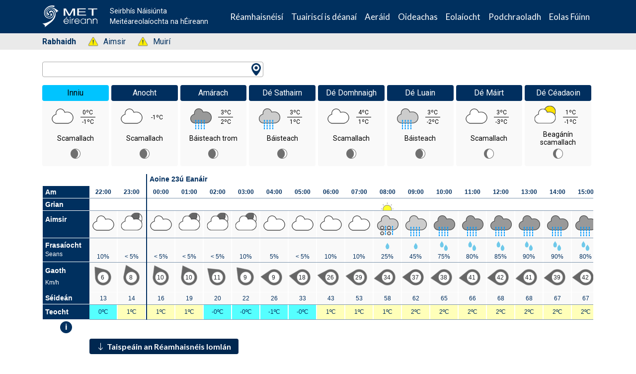

--- FILE ---
content_type: text/html; charset=UTF-8
request_url: https://www.met.ie/ga/weather-forecast/mullaghcleevaun-wicklow
body_size: 25051
content:
<html lang="ga">
    <head>
        <!-- Start cookieyes banner -->
        <script id="cookieyes" type="text/javascript" src="https://cdn-cookieyes.com/client_data/0e7eafa1b93ed247400b6fd9/script.js"></script>
        <!-- End cookieyes banner -->

        <meta charset="utf-8">
<meta http-equiv="X-UA-Compatible" content="IE=edge" />
<meta name="viewport" content="width=device-width, initial-scale=1" />
<meta id="token" name="token" content="oS45t3Q8DFEwvefVSIfwSjsbatcTGVeIB4htAprC" />
<meta property="og:url" content="https://www.met.ie/ga/weather-forecast/mullaghcleevaun-wicklow" />
<meta property="og:type" content="website" />
<meta property="og:title"  content="    Mullaghcleevaun Weather - Met Éireann Forecast for Mullaghcleevaun, Ireland
" />
<meta property="og:image"  content="/images/OG-icon.jpg" />
<meta property="og:description"  content="Met Éireann, the Irish National Meteorological Service, is the leading provider of weather information and related services for Ireland." />
<meta name="description" content="Met Éireann, the Irish National Meteorological Service, is the leading provider of weather information and related services for Ireland." />
<title>
        Mullaghcleevaun Weather - Met Éireann Forecast for Mullaghcleevaun, Ireland
</title>        <link rel='stylesheet' href='https://www.met.ie/css/met.css?v=6011'>
<link rel='stylesheet' href='https://www.met.ie/css/2021/vue-multiselect.min.css?v=8004'>
<style type="text/css">.toasted{padding:0 20px}.toasted.rounded{border-radius:24px}.toasted.primary{border-radius:2px;min-height:38px;line-height:1.1em;background-color:#353535;padding:0 20px;font-size:15px;font-weight:300;color:#fff;box-shadow:0 1px 3px rgba(0,0,0,.12),0 1px 2px rgba(0,0,0,.24)}.toasted.primary.success{background:#4caf50}.toasted.primary.error{background:#f44336}.toasted.primary.info{background:#3f51b5}.toasted.primary .action{color:#a1c2fa}.toasted.bubble{border-radius:30px;min-height:38px;line-height:1.1em;background-color:#ff7043;padding:0 20px;font-size:15px;font-weight:300;color:#fff;box-shadow:0 1px 3px rgba(0,0,0,.12),0 1px 2px rgba(0,0,0,.24)}.toasted.bubble.success{background:#4caf50}.toasted.bubble.error{background:#f44336}.toasted.bubble.info{background:#3f51b5}.toasted.bubble .action{color:#8e2b0c}.toasted.outline{border-radius:30px;min-height:38px;line-height:1.1em;background-color:#fff;border:1px solid #676767;padding:0 20px;font-size:15px;color:#676767;box-shadow:0 1px 3px rgba(0,0,0,.12),0 1px 2px rgba(0,0,0,.24);font-weight:700}.toasted.outline.success{color:#4caf50;border-color:#4caf50}.toasted.outline.error{color:#f44336;border-color:#f44336}.toasted.outline.info{color:#3f51b5;border-color:#3f51b5}.toasted.outline .action{color:#607d8b}.toasted-container{position:fixed;z-index:10000}.toasted-container,.toasted-container.full-width{display:-ms-flexbox;display:flex;-ms-flex-direction:column;flex-direction:column}.toasted-container.full-width{max-width:86%;width:100%}.toasted-container.full-width.fit-to-screen{min-width:100%}.toasted-container.full-width.fit-to-screen .toasted:first-child{margin-top:0}.toasted-container.full-width.fit-to-screen.top-right{top:0;right:0}.toasted-container.full-width.fit-to-screen.top-left{top:0;left:0}.toasted-container.full-width.fit-to-screen.top-center{top:0;left:0;-webkit-transform:translateX(0);transform:translateX(0)}.toasted-container.full-width.fit-to-screen.bottom-right{right:0;bottom:0}.toasted-container.full-width.fit-to-screen.bottom-left{left:0;bottom:0}.toasted-container.full-width.fit-to-screen.bottom-center{left:0;bottom:0;-webkit-transform:translateX(0);transform:translateX(0)}.toasted-container.top-right{top:10%;right:7%}.toasted-container.top-left{top:10%;left:7%}.toasted-container.top-center{top:10%;left:50%;-webkit-transform:translateX(-50%);transform:translateX(-50%)}.toasted-container.bottom-right{right:5%;bottom:7%}.toasted-container.bottom-left{left:5%;bottom:7%}.toasted-container.bottom-center{left:50%;-webkit-transform:translateX(-50%);transform:translateX(-50%);bottom:7%}.toasted-container.bottom-left .toasted,.toasted-container.top-left .toasted{float:left}.toasted-container.bottom-right .toasted,.toasted-container.top-right .toasted{float:right}.toasted-container .toasted{top:35px;width:auto;clear:both;margin-top:10px;position:relative;max-width:100%;height:auto;word-break:normal;display:-ms-flexbox;display:flex;-ms-flex-align:center;align-items:center;-ms-flex-pack:justify;justify-content:space-between;box-sizing:inherit}.toasted-container .toasted .fa,.toasted-container .toasted .material-icons{margin-right:.5rem;margin-left:-.4rem}.toasted-container .toasted .fa.after,.toasted-container .toasted .material-icons.after{margin-left:.5rem;margin-right:-.4rem}.toasted-container .toasted .action{text-decoration:none;font-size:.8rem;padding:8px;margin:5px -7px 5px 7px;border-radius:3px;text-transform:uppercase;letter-spacing:.03em;font-weight:600;cursor:pointer}.toasted-container .toasted .action.icon{padding:4px;display:-ms-flexbox;display:flex;-ms-flex-align:center;align-items:center;-ms-flex-pack:center;justify-content:center}.toasted-container .toasted .action.icon .fa,.toasted-container .toasted .action.icon .material-icons{margin-right:0;margin-left:4px}.toasted-container .toasted .action.icon:hover{text-decoration:none}.toasted-container .toasted .action:hover{text-decoration:underline}@media  only screen and (max-width:600px){#toasted-container{min-width:100%}#toasted-container .toasted:first-child{margin-top:0}#toasted-container.top-right{top:0;right:0}#toasted-container.top-left{top:0;left:0}#toasted-container.top-center{top:0;left:0;-webkit-transform:translateX(0);transform:translateX(0)}#toasted-container.bottom-right{right:0;bottom:0}#toasted-container.bottom-left{left:0;bottom:0}#toasted-container.bottom-center{left:0;bottom:0;-webkit-transform:translateX(0);transform:translateX(0)}#toasted-container.bottom-center,#toasted-container.top-center{-ms-flex-align:stretch!important;align-items:stretch!important}#toasted-container.bottom-left .toasted,#toasted-container.bottom-right .toasted,#toasted-container.top-left .toasted,#toasted-container.top-right .toasted{float:none}#toasted-container .toasted{border-radius:0}}</style>
<style type="text/css">.vue-slider-component{position:relative;box-sizing:border-box;-ms-user-select:none;user-select:none;-webkit-user-select:none;-moz-user-select:none;-o-user-select:none}.vue-slider-component.vue-slider-disabled{opacity:.5;cursor:not-allowed}.vue-slider-component.vue-slider-has-label{margin-bottom:15px}.vue-slider-component.vue-slider-disabled .vue-slider-dot{cursor:not-allowed}.vue-slider-component .vue-slider{position:relative;display:block;border-radius:15px;background-color:#ccc}.vue-slider-component .vue-slider:after{content:"";position:absolute;left:0;top:0;width:100%;height:100%;z-index:2}.vue-slider-component .vue-slider-process{position:absolute;border-radius:15px;background-color:#3498db;transition:all 0s;z-index:1}.vue-slider-component .vue-slider-process.vue-slider-process-dragable{cursor:pointer;z-index:3}.vue-slider-component.vue-slider-horizontal .vue-slider-process{width:0;height:100%;top:0;left:0;will-change:width}.vue-slider-component.vue-slider-vertical .vue-slider-process{width:100%;height:0;bottom:0;left:0;will-change:height}.vue-slider-component.vue-slider-horizontal-reverse .vue-slider-process{width:0;height:100%;top:0;right:0}.vue-slider-component.vue-slider-vertical-reverse .vue-slider-process{width:100%;height:0;top:0;left:0}.vue-slider-component .vue-slider-dot{position:absolute;border-radius:50%;background-color:#fff;box-shadow:.5px .5px 2px 1px rgba(0,0,0,.32);transition:all 0s;will-change:transform;cursor:pointer;z-index:5}.vue-slider-component .vue-slider-dot.vue-slider-dot-focus{box-shadow:0 0 2px 1px #3498db}.vue-slider-component .vue-slider-dot.vue-slider-dot-dragging{z-index:5}.vue-slider-component .vue-slider-dot.vue-slider-dot-disabled{z-index:4}.vue-slider-component.vue-slider-horizontal .vue-slider-dot{left:0}.vue-slider-component.vue-slider-vertical .vue-slider-dot{bottom:0}.vue-slider-component.vue-slider-horizontal-reverse .vue-slider-dot{right:0}.vue-slider-component.vue-slider-vertical-reverse .vue-slider-dot{top:0}.vue-slider-component .vue-slider-tooltip-wrap{display:none;position:absolute;z-index:9}.vue-slider-component .vue-slider-tooltip{display:block;font-size:14px;white-space:nowrap;padding:2px 5px;min-width:20px;text-align:center;color:#fff;border-radius:5px;border:1px solid #3498db;background-color:#3498db}.vue-slider-component .vue-slider-tooltip-wrap.vue-slider-tooltip-top{top:-9px;left:50%;transform:translate(-50%,-100%)}.vue-slider-component .vue-slider-tooltip-wrap.vue-slider-tooltip-bottom{bottom:-9px;left:50%;transform:translate(-50%,100%)}.vue-slider-component .vue-slider-tooltip-wrap.vue-slider-tooltip-left{top:50%;left:-9px;transform:translate(-100%,-50%)}.vue-slider-component .vue-slider-tooltip-wrap.vue-slider-tooltip-right{top:50%;right:-9px;transform:translate(100%,-50%)}.vue-slider-component .vue-slider-tooltip-top .vue-merged-tooltip .vue-slider-tooltip:before,.vue-slider-component .vue-slider-tooltip-wrap.vue-slider-tooltip-top .vue-slider-tooltip:before{content:"";position:absolute;bottom:-10px;left:50%;width:0;height:0;border:5px solid transparent;border:6px solid transparent\0;border-top-color:inherit;transform:translate(-50%)}.vue-slider-component .vue-slider-tooltip-wrap.vue-merged-tooltip{display:block;visibility:hidden}.vue-slider-component .vue-slider-tooltip-bottom .vue-merged-tooltip .vue-slider-tooltip:before,.vue-slider-component .vue-slider-tooltip-wrap.vue-slider-tooltip-bottom .vue-slider-tooltip:before{content:"";position:absolute;top:-10px;left:50%;width:0;height:0;border:5px solid transparent;border:6px solid transparent\0;border-bottom-color:inherit;transform:translate(-50%)}.vue-slider-component .vue-slider-tooltip-left .vue-merged-tooltip .vue-slider-tooltip:before,.vue-slider-component .vue-slider-tooltip-wrap.vue-slider-tooltip-left .vue-slider-tooltip:before{content:"";position:absolute;top:50%;right:-10px;width:0;height:0;border:5px solid transparent;border:6px solid transparent\0;border-left-color:inherit;transform:translateY(-50%)}.vue-slider-component .vue-slider-tooltip-right .vue-merged-tooltip .vue-slider-tooltip:before,.vue-slider-component .vue-slider-tooltip-wrap.vue-slider-tooltip-right .vue-slider-tooltip:before{content:"";position:absolute;top:50%;left:-10px;width:0;height:0;border:5px solid transparent;border:6px solid transparent\0;border-right-color:inherit;transform:translateY(-50%)}.vue-slider-component .vue-slider-dot.vue-slider-hover:hover .vue-slider-tooltip-wrap{display:block}.vue-slider-component .vue-slider-dot.vue-slider-always .vue-slider-tooltip-wrap{display:block!important}.vue-slider-component .vue-slider-piecewise{position:absolute;width:100%;padding:0;margin:0;left:0;top:0;height:100%;list-style:none}.vue-slider-component .vue-slider-piecewise-item{position:absolute;width:8px;height:8px}.vue-slider-component .vue-slider-piecewise-dot{position:absolute;left:50%;top:50%;width:100%;height:100%;display:inline-block;background-color:rgba(0,0,0,.16);border-radius:50%;transform:translate(-50%,-50%);z-index:2;transition:all .3s}.vue-slider-component .vue-slider-piecewise-item:first-child .vue-slider-piecewise-dot,.vue-slider-component .vue-slider-piecewise-item:last-child .vue-slider-piecewise-dot{visibility:hidden}.vue-slider-component.vue-slider-horizontal-reverse .vue-slider-piecewise-label,.vue-slider-component.vue-slider-horizontal .vue-slider-piecewise-label{position:absolute;display:inline-block;top:100%;left:50%;white-space:nowrap;font-size:12px;color:#333;transform:translate(-50%,8px);visibility:visible}.vue-slider-component.vue-slider-vertical-reverse .vue-slider-piecewise-label,.vue-slider-component.vue-slider-vertical .vue-slider-piecewise-label{position:absolute;display:inline-block;top:50%;left:100%;white-space:nowrap;font-size:12px;color:#333;transform:translate(8px,-50%);visibility:visible}.vue-slider-component .vue-slider-sr-only{clip:rect(1px,1px,1px,1px);height:1px;width:1px;overflow:hidden;position:absolute!important}</style>
<!-- Fontawesome CSS -->
<link rel='stylesheet' href='https://use.fontawesome.com/releases/v5.7.2/css/all.css?v=6011'>
<!-- Bootstrap CSS -->
<link rel='stylesheet' href='https://cdn.jsdelivr.net/npm/bootstrap@4.6.0/dist/css/bootstrap.min.css?v=6011'>
<link rel='stylesheet' href='https://cdn.jsdelivr.net/npm/bootstrap-icons@1.5.0/font/bootstrap-icons.css?v=6011'>
<!-- Animate CSS -->
<link rel='stylesheet' href='https://www.met.ie/css/2021/animate.css?v=8004'>
<!-- Custom styles for this template -->
<link rel='stylesheet' href='https://www.met.ie/css/2021/ol.css?v=8004'>
<link rel='stylesheet' href='https://www.met.ie/css/2021/style.css?v=8004'>
<link rel='stylesheet' href='https://www.met.ie/css/2021/glyphicons.css?v=8004'>

<!-- Select 2 -->
<link rel="stylesheet" href="https://cdn.jsdelivr.net/npm/select2@4.1.0-rc.0/dist/css/select2.min.css" />
<link rel="stylesheet" href="https://cdnjs.cloudflare.com/ajax/libs/fancybox/3.5.2/jquery.fancybox.css" />
        <script>
    window.Laravel = {"csrfToken":"oS45t3Q8DFEwvefVSIfwSjsbatcTGVeIB4htAprC"};
    window.cdnUrl = "https://cdn-b.metweb.ie";
    window.cdnVersion = "8004";

</script>

<!-- Bootstrap core JavaScript -->
<script src="https://code.jquery.com/jquery-3.6.0.min.js" integrity="sha256-/xUj+3OJU5yExlq6GSYGSHk7tPXikynS7ogEvDej/m4=" crossorigin="anonymous"></script>
<script src="https://cdn.jsdelivr.net/npm/bootstrap@4.6.0/dist/js/bootstrap.bundle.min.js" integrity="sha384-Piv4xVNRyMGpqkS2by6br4gNJ7DXjqk09RmUpJ8jgGtD7zP9yug3goQfGII0yAns" crossorigin="anonymous"></script>
<script src="https://cdn.jsdelivr.net/npm/vue@2.6.14"></script>
<script src="https://cdn.jsdelivr.net/npm/select2@4.1.0-rc.0/dist/js/select2.min.js"></script>
<script src="https://www.met.ie/js/parsley.min.js" integrity="sha512-Fq/wHuMI7AraoOK+juE5oYILKvSPe6GC5ZWZnvpOO/ZPdtyA29n+a5kVLP4XaLyDy9D1IBPYzdFycO33Ijd0Pg==" crossorigin="anonymous" referrerpolicy="no-referrer"></script>

<!-- Google Tag Manager -->


    <script>(function(w,d,s,l,i){w[l]=w[l]||[];w[l].push({'gtm.start':


                new Date().getTime(),event:'gtm.js'});var f=d.getElementsByTagName(s)[0],


            j=d.createElement(s),dl=l!='dataLayer'?'&l='+l:'';j.async=true;j.src=


            'https://www.googletagmanager.com/gtm.js?id='+i+dl;f.parentNode.insertBefore(j,f);


        })(window,document,'script','dataLayer','GTM-KC323K2');</script>


    <!-- End Google Tag Manager -->
    

    <style>
        #ui-datepicker-div {background: white}
    </style>

    <script>
        var intViewportWidth = window.innerWidth;
        if (768 <= intViewportWidth) {
            document.write("<link rel=\"stylesheet\" href=\"https:\/\/unpkg.com/leaflet@1.7.1/dist/leaflet.css\" \/>");
            document.write("<script src=\"https:\/\/unpkg.com/leaflet@1.7.1/dist/leaflet.js\"><\/script>");
            document.write("<link rel=\"stylesheet\" href=\"\/\/unpkg.com/leaflet-gesture-handling/dist/leaflet-gesture-handling.min.css\" type=\"text/css\">");
            document.write("<script src=\"\/\/unpkg.com/leaflet-gesture-handling\"><\/script>");
        }
    </script>


    <style>
    </style>
    </head>
    <body>
        <!-- Google Tag Manager (noscript) -->
<noscript><iframe src="https://www.googletagmanager.com/ns.html?id=GTM-KC323K2"
height="0" width="0" style="display:none;visibility:hidden"></iframe></noscript>
<!-- End Google Tag Manager (noscript) -->
        <header class="header m-0">
<nav class="navbar navbar-expand-lg static-top bg-color-darkblue py-0 navbar-inverse px-3 px-md-0" role="navigation">
        <div class="container justify-content-between">
            <a class="d-flex is-logo" href="/ga/">
                <div class="d-flex align-items-center logo-img-wrap">
                    <img src="/img/met-eireann-small.png" class="img-fluid" alt="">
                </div>
                <p class="d-none d-xl-block align-self-center color-white ml-4 mb-0">Seirbhís Náisiúnta Meitéareolaíochta na hÉireann</p>
            </a>
            <button class="navbar-toggler navbar-toggler-right collapsed px-3 py-4" type="button" data-toggle="collapse" data-target="#navbarResponsive" aria-controls="navbarResponsive" aria-expanded="false" aria-label="Toggle navigation">
                <span class="icon-bar top-bar bg-color-white"></span>
                <span class="icon-bar middle-bar bg-color-white"></span>
                <span class="icon-bar bottom-bar bg-color-white"></span>
            </button>

            <div class="collapse navbar-collapse justify-content-lg-end" id="navbarResponsive">
                <ul class="navbar-nav ml-auto navbar-main">
                    <li class="nav-item dropdown">
                        <a class="nav-link dropdown-toggle color-white" href="#" role="button" data-toggle="dropdown" aria-haspopup="true" data-bs-toggle="dropdown" aria-expanded="false">Réamhaisnéisí</a>
						<ul class="dropdown-menu"><li class="menu-item-2926">
    <a target="_self"  href="https://www.met.ie/ga/warnings">
        <span>
            Rabhadh Aimsire & Comhairleoirí
        </span>
    </a><ul><li class="menu-item-13855">
    <a  href="https://www.met.ie/ga/forecasts/farming/graphs/fire-weather-index">
        <span>
            Innéacs Aimsir Dóiteáin
        </span>
    </a></li><li class="menu-item-58">
    <a  href="https://www.met.ie/ga/forecasts/meteoalarm">
        <span>
            Meteoalarm
        </span>
    </a></li></ul></li><li class="menu-item-50">
    <a target="_self"  href="https://www.met.ie/ga/forecasts/national-forecast">
        <span>
            Réamhaisnéis
        </span>
    </a><ul><li class="menu-item-14226">
    <a  href="https://www.met.ie/ga/forecasts/listen-to-the-weather-forecast">
        <span>
            Éist Le Tuar Na Haimsire
        </span>
    </a></li><li class="menu-item-5650">
    <a  href="https://www.met.ie/ga/forecasts/meteorologists-commentary">
        <span>
            Tráchtaireacht an Réamhaisnéiseora
        </span>
    </a></li><li class="menu-item-6121">
    <a  href="https://www.met.ie/forecasts/national-forecast/">
        <span>
            Accessible Text Forecast
        </span>
    </a></li></ul></li><li class="menu-item-4987">
    <a target="_self"  href="https://www.met.ie/ga/forecasts/atlantic-charts">
        <span>
            Cairteacha Atlantacha
        </span>
    </a></li><li class="menu-item-15205">
    <a target="_self"  href="https://www.met.ie/ga/forecasts/ensemble-maps">
        <span>
            Léarscáileanna Dóchúlachta Réamhaisnéise
        </span>
    </a></li><li class="menu-item-3057">
    <a target="_self"  href="https://www.met.ie/ga/forecasts/marine-inland-lakes/sea-area-forecast-terminology">
        <span>
            Limistéar na Farraige
        </span>
    </a><ul><li class="menu-item-3281">
    <a  href="https://www.met.ie/ga/forecasts/marine-inland-lakes/sea-area-forecast">
        <span>
            Réamhaisnéis limistear na farraige
        </span>
    </a></li></ul></li><li class="menu-item-4743">
    <a target="_self"  href="https://www.met.ie/ga/uv-index">
        <span>
            Innéacs UV
        </span>
    </a></li><li class="menu-item-54">
    <a target="_self"  href="https://www.met.ie/ga/forecasts/farming">
        <span>
            Feirmeoireacht
        </span>
    </a><ul><li class="menu-item-2723">
    <a  href="https://www.met.ie/ga/forecasts/farming/agricultural-data-report">
        <span>
            Tuairiscí Talmhaíochta 
        </span>
    </a></li></ul></li><li class="menu-item-7811">
    <a target="_self"  href="https://www.met.ie/ga/forecasts/storm-names">
        <span>
            Ainmneacha Stoirme
        </span>
    </a></li><li class="menu-item-17222">
    <a target="_self"  href="https://www.met.ie/ga/forecasts/mountains-forecast">
        <span>
            Réamhaisnéis Aimsire do na Sléibhte
        </span>
    </a></li><li class="menu-item-13855">
    <a target="_self"  href="https://www.met.ie/ga/forecasts/farming/graphs/fire-weather-index">
        <span>
            Innéacs Aimsir Dóiteáin
        </span>
    </a></li><li class="menu-item-15770">
    <a target="_self"  href="https://www.met.ie/ga/forecasts/blight-forecast">
        <span>
            Blight Forecast
        </span>
    </a></li><li class="menu-item-58">
    <a target="_self"  href="https://www.met.ie/ga/forecasts/meteoalarm">
        <span>
            Meteoalarm
        </span>
    </a></li><li class="menu-item-60">
    <a target="_self"  href="https://www.met.ie/ga/forecasts/worldweather">
        <span>
            WorldWeather
        </span>
    </a></li></ul>
                    </li>
                    <li class="nav-item dropdown">
                        <a class="nav-link dropdown-toggle color-white" href="#" role="button" data-toggle="dropdown" aria-haspopup="true" data-bs-toggle="dropdown" aria-expanded="false">Tuairiscí is déanaí</a>
                        <ul class="dropdown-menu"><li class="menu-item-2570">
    <a target="_self"  href="https://www.met.ie/ga/latest-reports/observations">
        <span>
            Breathnadóireachtaí Reatha
        </span>
    </a></li><li class="menu-item-2572">
    <a target="_self"  href="https://www.met.ie/ga/latest-reports/observations/yesterday">
        <span>
            An Aimsir Inné
        </span>
    </a></li><li class="menu-item-11690">
    <a target="_self"  href="https://www.met.ie/ga/latest-reports/surface-analysis">
        <span>
            Cairt Anailíse Dromchla
        </span>
    </a></li><li class="menu-item-2180">
    <a target="_self"  href="https://www.met.ie/ga/latest-reports/satellites">
        <span>
            Satailítí
        </span>
    </a><ul><li class="menu-item-2184">
    <a  href="https://www.met.ie/ga/latest-reports/satellites/ireland-infrared">
        <span>
            Éireann
        </span>
    </a></li><li class="menu-item-2190">
    <a  href="https://www.met.ie/ga/latest-reports/satellites/europe-infrared">
        <span>
            Eoraip
        </span>
    </a></li><li class="menu-item-2196">
    <a  href="https://www.met.ie/ga/latest-reports/satellites/world-infrared">
        <span>
            Domhan
        </span>
    </a></li></ul></li><li class="menu-item-8364">
    <a target="_self"  href="https://www.met.ie/ga/wow">
        <span>
            Suíomh Gréasáin na bhFaisnéisí Aimsire
        </span>
    </a></li><li class="menu-item-7126">
    <a target="_self"  href="https://www.met.ie/ga/latest-reports/recent-rainfall-radar">
        <span>
            Radar Báistí
        </span>
    </a><ul><li class="menu-item-7128">
    <a  href="https://www.met.ie/ga/latest-reports/recent-rainfall-radar/12-hour-rainfall-radar">
        <span>
            Radar Báistí 12 uair
        </span>
    </a></li><li class="menu-item-7129">
    <a  href="https://www.met.ie/ga/latest-reports/recent-rainfall-radar/24-hour-rainfall-radar">
        <span>
            Radar Báistí 24 uair
        </span>
    </a></li><li class="menu-item-7130">
    <a  href="https://www.met.ie/ga/latest-reports/recent-rainfall-radar/48-hour-rainfall-radar">
        <span>
            Radar Báistí 48 uair
        </span>
    </a></li></ul></li><li class="menu-item-2320">
    <a target="_self"  href="https://www.met.ie/ga/forecasts/marine-inland-lakes/buoys">
        <span>
            Tuairiscí Baoithe
        </span>
    </a></li><li class="menu-item-2215">
    <a target="_self"  href="https://www.met.ie/ga/latest-reports/valentia-tephigram">
        <span>
            Teifeagram Dhairbhre
        </span>
    </a></li></ul>
                    </li>
                    <li class="nav-item dropdown">
                        <a class="nav-link dropdown-toggle color-white" href="#" role="button" data-toggle="dropdown" aria-haspopup="true" data-bs-toggle="dropdown" aria-expanded="false">Aeráid</a>
                        <ul class="dropdown-menu"><li class="menu-item-7608">
    <a target="_self"  href="https://www.met.ie/ga/climate/climate-of-ireland">
        <span>
            Aeráid na hÉireann
        </span>
    </a></li><li class="menu-item-76">
    <a target="_self"  href="https://www.met.ie/ga/climate/climate-change">
        <span>
            Athrú aeráide
        </span>
    </a></li><li class="menu-item-1960">
    <a target="_self"  href="https://www.met.ie/ga/climate/weather-extreme-records">
        <span>
            Adhaimsir in Éirinn
        </span>
    </a></li><li class="menu-item-1946">
    <a target="_self"  href="https://www.met.ie/ga/climate/major-weather-events">
        <span>
            Mórtharluithe aimsire
        </span>
    </a></li><li class="menu-item-18409">
    <a target="_self"  href="https://www.met.ie/ga/climate/summer-centre">
        <span>
            Summer Centre
        </span>
    </a></li><li class="menu-item-10770">
    <a target="_self"  href="https://www.met.ie/ga/climate/storm-centre">
        <span>
            Ionad na Stoirme
        </span>
    </a></li><li class="menu-item-1982">
    <a target="_self"  href="https://www.met.ie/ga/climate/past-weather-statements">
        <span>
            Ráitis as an aimsir san am atá thart
        </span>
    </a><ul><li class="menu-item-12664">
    <a  href="https://www.met.ie/ga/climate/past-weather-statements/past-weather-agrometeorological-bulletins">
        <span>
            Ráitis As An Aimsir San Am Atá Thart - Feasacháin Agraimeitéareolaíochta
        </span>
    </a></li></ul></li><li class="menu-item-72">
    <a target="_self"  href="https://www.met.ie/ga/climate/services">
        <span>
            Seirbhísí
        </span>
    </a></li><li class="menu-item-21640">
    <a target="_self"  href="https://www.met.ie/ga/nfcs">
        <span>
            NFCS
        </span>
    </a></li><li class="menu-item-8364">
    <a target="_self"  href="https://www.met.ie/ga/wow">
        <span>
            Suíomh Gréasáin na bhFaisnéisí Aimsire
        </span>
    </a></li><li class="menu-item-74">
    <a target="_self"  href="https://www.met.ie/ga/climate/available-data">
        <span>
            Sonraí atá ar Fáil
        </span>
    </a><ul><li class="menu-item-2263">
    <a  href="https://www.met.ie/ga/climate/available-data/daily-data">
        <span>
            Sonraí Laethúla
        </span>
    </a></li><li class="menu-item-2739">
    <a  href="https://www.met.ie/ga/climate/available-data/historical-data">
        <span>
            Sonraí Stairiúla
        </span>
    </a></li><li class="menu-item-2257">
    <a  href="https://www.met.ie/ga/climate/available-data/monthly-data">
        <span>
            Sonraí Míosúla
        </span>
    </a></li><li class="menu-item-578">
    <a  href="https://www.met.ie/ga/climate/available-data/mera">
        <span>
            MÉRA
        </span>
    </a></li><li class="menu-item-3872">
    <a  href="https://www.met.ie/ga/climate/available-data/long-term-data-sets">
        <span>
             Sonraí Fadtéarmacha
        </span>
    </a></li><li class="menu-item-4867">
    <a  href="https://www.met.ie/ga/climate/30-year-averages">
        <span>
            Meáin 30 Bliain
        </span>
    </a></li><li class="menu-item-16868">
    <a  href="https://www.met.ie/ga/climate/climate-change-indices-etccdi">
        <span>
            Innéacsanna Athraithe Aeráide
        </span>
    </a></li><li class="menu-item-17910">
    <a  href="https://www.met.ie/ga/climate/available-data/climate-data-for-thermal-modelling-of-buildings">
        <span>
            Building Design Files
        </span>
    </a></li></ul></li><li class="menu-item-66">
    <a target="_self"  href="https://www.met.ie/ga/climate/what-we-measure">
        <span>
             Cad a thomhasimid
        </span>
    </a><ul><li class="menu-item-3697">
    <a  href="https://www.met.ie/ga/climate/weather-observing-stations">
        <span>
            Stáisiúin Bhreathnadóireachta Aimsire
        </span>
    </a></li><li class="menu-item-682">
    <a  href="https://www.met.ie/ga/climate/what-we-measure/temperature">
        <span>
            Teocht
        </span>
    </a></li><li class="menu-item-617">
    <a  href="https://www.met.ie/ga/climate/what-we-measure/rainfall">
        <span>
            Báisteach
        </span>
    </a></li><li class="menu-item-812">
    <a  href="https://www.met.ie/ga/climate/what-we-measure/atmospheric-pressure">
        <span>
            Brú an Atmaisféir
        </span>
    </a></li><li class="menu-item-953">
    <a  href="https://www.met.ie/ga/climate/what-we-measure/lightning">
        <span>
            Tintreach
        </span>
    </a><ul><li class="menu-item-3335">
    <a  href="https://www.met.ie/ga/climate/what-we-measure/lightning/lightning-archive">
        <span>
            Tintreach
        </span>
    </a></li></ul></li><li class="menu-item-770">
    <a  href="https://www.met.ie/ga/climate/what-we-measure/sunshine">
        <span>
            Grian
        </span>
    </a></li><li class="menu-item-735">
    <a  href="https://www.met.ie/ga/climate/what-we-measure/wind">
        <span>
            Gaoth
        </span>
    </a></li><li class="menu-item-938">
    <a  href="https://www.met.ie/ga/climate/what-we-measure/upper-air">
        <span>
            Airpréamh
        </span>
    </a></li><li class="menu-item-927">
    <a  href="https://www.met.ie/ga/climate/what-we-measure/water-vapour">
        <span>
            Galuisce
        </span>
    </a></li></ul></li></ul>
                    </li>
                    <li class="nav-item dropdown">
                        <a class="nav-link dropdown-toggle color-white" href="#" role="button" data-toggle="dropdown" aria-haspopup="true" data-bs-toggle="dropdown" aria-expanded="false">Oideachas</a>
                        <ul class="dropdown-menu"><li class="menu-item-78">
    <a target="_self"  href="https://www.met.ie/ga/education">
        <span>
            Oideachas
        </span>
    </a></li><li class="menu-item-7326">
    <a target="_self"  href="https://www.met.ie/ga/education/podcast">
        <span>
            Podchraoltaí 
        </span>
    </a></li><li class="menu-item-8463">
    <a target="_self"  href="https://www.met.ie/ga/weather-observations-website-wow-ie">
        <span>
            Weather Observations Website WOW-IE
        </span>
    </a></li><li class="menu-item-80">
    <a target="_self"  href="https://www.met.ie/ga/education/school-resources">
        <span>
            Achmainní Bunscoile
        </span>
    </a><ul><li class="menu-item-89">
    <a  href="https://www.met.ie/ga/education/what-is-lightning">
        <span>
            Cad é Tintreach?
        </span>
    </a></li><li class="menu-item-971">
    <a  href="https://www.met.ie/ga/education/the-northern-lights">
        <span>
            Na Gealáin Thuaidh
        </span>
    </a></li></ul></li><li class="menu-item-1295">
    <a target="_self"  href="https://www.met.ie/ga/education/library/about-the-library">
        <span>
            Faoin Leabharlann
        </span>
    </a></li><li class="menu-item-1192">
    <a target="_self"  href="https://www.met.ie/ga/education/library/special-collections">
        <span>
            Bailiúcháin Speisialta
        </span>
    </a></li><li class="menu-item-1421">
    <a target="_self"  href="https://www.met.ie/ga/education/how-met-eireann-produces-a-forecast">
        <span>
            Conas a tháirgeann Met Éireann réamhaisnéis
        </span>
    </a></li><li class="menu-item-112">
    <a target="_self"  href="https://www.met.ie/ga/education/conversions">
        <span>
            Comhshó
        </span>
    </a></li><li class="menu-item-1625">
    <a target="_self"  href="https://www.met.ie/ga/education/satellite-images-of-ireland">
        <span>
            Íomhánna Satailíte d'Éirinn
        </span>
    </a></li><li class="menu-item-87">
    <a target="_self"  href="https://www.met.ie/ga/education/publications">
        <span>
            Foilseacháin
        </span>
    </a><ul><li class="menu-item-1329">
    <a  href="https://www.met.ie/ga/education/publications/met-eireann-publications">
        <span>
            Foilseacháin Met Éireann
        </span>
    </a></li><li class="menu-item-1355">
    <a  href="https://www.met.ie/ga/education/publications/books-published-by-met-eireann">
        <span>
            Leabhair arna bhfoilsú ag Met Éireann
        </span>
    </a></li><li class="menu-item-1358">
    <a  href="https://www.met.ie/ga/education/publications/climatological-data-sets">
        <span>
            Tacair Sonraí Aeráideolaíochta
        </span>
    </a></li><li class="menu-item-1361">
    <a  href="https://www.met.ie/ga/education/publications/technical-notes">
        <span>
            Nótaí Teicniúla
        </span>
    </a></li><li class="menu-item-1367">
    <a  href="https://www.met.ie/ga/education/publications/climatological-notes">
        <span>
            Nótaí Aeráideolaíochta
        </span>
    </a></li><li class="menu-item-1369">
    <a  href="https://www.met.ie/ga/education/publications/historical-notes">
        <span>
            Nótaí Stairiúla
        </span>
    </a></li><li class="menu-item-1371">
    <a  href="https://www.met.ie/ga/education/publications/climate-change-research-reports">
        <span>
            Tuarascálacha Taighde faoi Athrú Aeráide
        </span>
    </a></li><li class="menu-item-1263">
    <a  href="https://www.met.ie/ga/education/publications/agrometeorological-bulletins">
        <span>
            Feasachán Agraimheitéareolaíochta
        </span>
    </a></li><li class="menu-item-1342">
    <a  href="https://www.met.ie/ga/education/publications/peer-reviewed-journal-articles-by-met-eireann-staff-members">
        <span>
            Peer-reviewed journal articles by Met Éireann staff members
        </span>
    </a></li></ul></li></ul>
                    </li>
                    <li class="nav-item dropdown">
                        <a class="nav-link dropdown-toggle color-white" href="#" role="button" data-toggle="dropdown" aria-haspopup="true" data-bs-toggle="dropdown" aria-expanded="false">Eolaíocht</a>
                        <ul class="dropdown-menu"><li class="menu-item-93">
    <a target="_self"  href="https://www.met.ie/ga/science">
        <span>
            Eolaíocht
        </span>
    </a></li><li class="menu-item-17400">
    <a target="_self"  href="https://www.met.ie/ga/science/weather-and-climate-research-programme">
        <span>
            Clár Taighde Aimsire agus Aeráide
        </span>
    </a><ul><li class="menu-item-26848">
    <a  href="https://www.met.ie/ga/science/research-call-2024">
        <span>
            Glao ar Thaighde 2024
        </span>
    </a></li><li class="menu-item-17429">
    <a  href="https://www.met.ie/ga/science/research-professorship-call-2023">
        <span>
            Glao ar Ollúnacht Taighde 2023 (Dúnta)
        </span>
    </a></li><li class="menu-item-17410">
    <a  href="https://www.met.ie/ga/science/research-call-2023">
        <span>
            Iarratas Taighde 2023 (dúnta)
        </span>
    </a></li><li class="menu-item-14493">
    <a  href="https://www.met.ie/ga/science/research-call-2021">
        <span>
            Iarratas Taighde 2021 (dúnta)
        </span>
    </a></li><li class="menu-item-17449">
    <a  href="https://www.met.ie/ga/science/research-call-2020">
        <span>
            Iarratas Taighde 2020(dúnta)
        </span>
    </a></li></ul></li><li class="menu-item-9960">
    <a target="_self"  href="https://www.met.ie/ga/science/translate">
        <span>
            TRANSLATE
        </span>
    </a><ul><li class="menu-item-26569">
    <a  href="https://www.met.ie/ga/translate2">
        <span>
            TRANSLATE2
        </span>
    </a></li></ul></li><li class="menu-item-104">
    <a target="_self"  href="https://www.met.ie/ga/science/agricultural-meteorology">
        <span>
            Meitéareolaíocht Talmhaíochta
        </span>
    </a></li><li class="menu-item-1913">
    <a target="_self"  href="https://www.met.ie/ga/science/climate-modelling">
        <span>
            Samhaltaithe Aeráide
        </span>
    </a><ul><li class="menu-item-27493">
    <a  href="https://www.met.ie/ga/atlantic-meridional-overturning-circulation-amoc">
        <span>
            Atlantic Meridional Overturning Circulation (AMOC)  
        </span>
    </a></li></ul></li><li class="menu-item-5019">
    <a target="_self"  href="https://www.met.ie/ga/science/events">
        <span>
            Comhdhálacha
        </span>
    </a><ul><li class="menu-item-8067">
    <a  href="https://www.met.ie/ga/science/events/mera-workshop-2019">
        <span>
            Ceardlann MÉRA 2019
        </span>
    </a></li><li class="menu-item-4889">
    <a  href="https://www.met.ie/ga/science/events/mera-workshop">
        <span>
            Ceardlann MÉRA
        </span>
    </a></li></ul></li><li class="menu-item-97">
    <a target="_self"  href="https://www.met.ie/ga/science/forecasting-centre">
        <span>
            Ionad Réamhaisnéise
        </span>
    </a><ul><li class="menu-item-1515">
    <a  href="https://www.met.ie/ga/science/forecasting-centre/television-weather-bulletins">
        <span>
            Feasacháin Aimsire Teilifíse
        </span>
    </a></li></ul></li><li class="menu-item-9489">
    <a target="_self"  href="https://www.met.ie/ga/science/met-eireann-ar-an-raidio">
        <span>
            Met Éireann Ar An Raidió
        </span>
    </a></li><li class="menu-item-110">
    <a target="_self"  href="https://www.met.ie/ga/science/laboratory">
        <span>
            Saotharlann
        </span>
    </a></li><li class="menu-item-1677">
    <a target="_self"  href="https://www.met.ie/ga/science/links-to-other-institutes">
        <span>
            Naisc le hInstitiúidí eile
        </span>
    </a></li><li class="menu-item-108">
    <a target="_self"  href="https://www.met.ie/ga/science/marine-meteorology">
        <span>
            Meitéareolaíocht Mhuirí
        </span>
    </a><ul><li class="menu-item-7472">
    <a  href="https://www.met.ie/ga/science/marine-meteorology/marine-climatology">
        <span>
            Clíomeolaíocht Mhuirí
        </span>
    </a></li></ul></li><li class="menu-item-28">
    <a target="_self"  href="https://www.met.ie/ga/science/numerical-weather-prediction">
        <span>
            Réamhaisnéisí Aimsire Uimhriúla
        </span>
    </a><ul><li class="menu-item-1400">
    <a  href="https://www.met.ie/ga/science/numerical-weather-prediction/operational-nwp-in-met-eireann">
        <span>
            NWP Oibríochtúil
        </span>
    </a></li></ul></li><li class="menu-item-1539">
    <a target="_self"  href="https://www.met.ie/ga/science/valentia">
        <span>
            Réadlann Dhairbhre
        </span>
    </a><ul><li class="menu-item-1545">
    <a  href="https://www.met.ie/ga/science/valentia/aerosol-optical-depth-measurement">
        <span>
            Dhoimhneacht Optúil Aerasóil
        </span>
    </a></li><li class="menu-item-1548">
    <a  href="https://www.met.ie/ga/science/valentia/environmental-monitoring-air-and-rain-pollution">
        <span>
            Truailliú Aeir agus Báistí
        </span>
    </a></li><li class="menu-item-1555">
    <a  href="https://www.met.ie/ga/science/valentia/geomagnetism">
        <span>
            Geomaighnéadas 
        </span>
    </a></li><li class="menu-item-1569">
    <a  href="https://www.met.ie/ga/science/valentia/lightning-detection">
        <span>
            Bhrath Tintreach
        </span>
    </a></li><li class="menu-item-1579">
    <a  href="https://www.met.ie/ga/science/valentia/ozone-monitoring">
        <span>
            Monatóireacht Ózóin 
        </span>
    </a></li><li class="menu-item-1588">
    <a  href="https://www.met.ie/ga/science/valentia/phenology">
        <span>
            Feineolaíocht 
        </span>
    </a></li><li class="menu-item-1599">
    <a  href="https://www.met.ie/ga/science/valentia/seismology">
        <span>
            Seismeolaíocht 
        </span>
    </a></li><li class="menu-item-1608">
    <a  href="https://www.met.ie/ga/science/valentia/solar-radiation">
        <span>
            Radaíocht Ghréine 
        </span>
    </a></li></ul></li><li class="menu-item-99">
    <a target="_self"  href="https://www.met.ie/ga/science/verification">
        <span>
            Fíorú
        </span>
    </a></li></ul>
                    </li>
                    <li class="nav-item dropdown has-left-dropdown">
                        <a class="nav-link dropdown-toggle color-white" href="#" role="button" data-toggle="dropdown" aria-haspopup="true" data-bs-toggle="dropdown" aria-expanded="false">Podchraoladh</a>
                        <ul class="dropdown-menu"><li class="menu-item-14226">
    <a target="_self"  href="https://www.met.ie/ga/forecasts/listen-to-the-weather-forecast">
        <span>
            Éist Le Tuar Na Haimsire
        </span>
    </a></li><li class="menu-item-14644">
    <a target="_self"  href="https://www.met.ie/ga/education/the-met-eireann-podcast">
        <span>
            The Met Éireann Podcast
        </span>
    </a></li><li class="menu-item-14649">
    <a target="_self"  href="https://www.met.ie/ga/education/podchraoladh-met-eireann">
        <span>
            Podchraoladh Met Éireann
        </span>
    </a></li></ul>
                    </li>
                    <li class="nav-item dropdown has-left-dropdown">
                        <a class="nav-link dropdown-toggle color-white" href="#" role="button" data-toggle="dropdown" aria-haspopup="true" data-bs-toggle="dropdown" aria-expanded="false">Eolas Fúinn</a>
                        <ul class="dropdown-menu"><li class="menu-item-31">
    <a target="_self"  href="https://www.met.ie/ga/about-us">
        <span>
            Eolas Fúinn
        </span>
    </a></li><li class="menu-item-33">
    <a target="_self"  href="https://www.met.ie/ga/about-us/strategy">
        <span>
             Straitéis
        </span>
    </a><ul><li class="menu-item-4160">
    <a  href="https://www.met.ie/ga/about-us/strategy/mission-statement">
        <span>
             Ráiteas Misin
        </span>
    </a></li></ul></li><li class="menu-item-275">
    <a target="_self"  href="https://www.met.ie/ga/about-us/met-eireanns-structure">
        <span>
            Struchtúr Met Éireann
        </span>
    </a></li><li class="menu-item-142">
    <a target="_self"  href="https://www.met.ie/ga/about-us/our-history">
        <span>
            Stair na hEagraíochta
        </span>
    </a><ul><li class="menu-item-164">
    <a  href="https://www.met.ie/ga/about-us/our-history/valentia-observatory">
        <span>
            Réadlann Dhairbhre
        </span>
    </a></li><li class="menu-item-160">
    <a  href="https://www.met.ie/ga/about-us/our-history/airports">
        <span>
            Aerfoirt
        </span>
    </a></li></ul></li><li class="menu-item-304">
    <a target="_self"  href="https://www.met.ie/ga/about-us/specialised-services">
        <span>
            Seirbhísí Speisialaithe
        </span>
    </a><ul><li class="menu-item-27094">
    <a  href="https://www.met.ie/ga/about-us/specialised-services/flood-forecasting-centre">
        <span>
            Flood Forecasting Centre
        </span>
    </a></li><li class="menu-item-321">
    <a  href="https://www.met.ie/ga/about-us/specialised-services/aviation-services">
        <span>
            Seirbhísí Eitlíochta
        </span>
    </a></li><li class="menu-item-12344">
    <a  href="https://www.met.ie/ga/about-us/specialised-services/open-data">
        <span>
            Sonraí Oscailte
        </span>
    </a></li><li class="menu-item-3719">
    <a  href="https://www.met.ie/ga/about-us/specialised-services/widgets">
        <span>
            Giuirléidí
        </span>
    </a></li><li class="menu-item-328">
    <a  href="https://www.met.ie/ga/about-us/specialised-services/commercial-services">
        <span>
            Seirbhísí Tráchtála
        </span>
    </a></li></ul></li><li class="menu-item-10283">
    <a target="_self"  href="https://www.met.ie/ga/about-us/legal-reports-information">
        <span>
            Tuarascálacha Dlí
        </span>
    </a></li><li class="menu-item-485">
    <a target="_self"  href="https://www.met.ie/ga/about-us/contact-us">
        <span>
            Teagmháil Linn
        </span>
    </a></li><li class="menu-item-5652">
    <a target="_self"  href="https://www.met.ie/ga/about-us/media">
        <span>
            Eolas do na Meáin
        </span>
    </a></li><li class="menu-item-82">
    <a target="_self"  href="https://www.met.ie/ga/about-us/latest-news">
        <span>
            Nuacht
        </span>
    </a></li><li class="menu-item-15168">
    <a target="_self"  href="https://www.met.ie/ga/about-us/awards">
        <span>
            Gradam
        </span>
    </a></li><li class="menu-item-481">
    <a target="_self"  href="https://www.met.ie/ga/about-us/vacancies">
        <span>
            Folúntais
        </span>
    </a></li><li class="menu-item-394">
    <a target="_self"  href="https://www.met.ie/ga/about-us/faq">
        <span>
            Ceisteanna coitianta
        </span>
    </a></li><li class="menu-item-5147">
    <a target="_self"  href="https://www.met.ie/ga/about-us/help-page">
        <span>
            Cabhair don Suíomh & App
        </span>
    </a></li><li class="menu-item-11196">
    <a target="_self"  href="https://www.met.ie/ga/about-us/privacy">
        <span>
            Príobháideachta
        </span>
    </a></li></ul>
                    </li>
                    <!--li class="nav-item dropdown has-left-dropdown is-search-item">
                        <a class="nav-link dropdown-toggle color-white" href="#" role="button" data-toggle="dropdown" aria-haspopup="true" data-bs-toggle="dropdown" aria-expanded="false">
                            <i class="bi bi-search"></i>
                            <span class="sr-only">Search</span>
                        </a>
                        <ul class="dropdown-menu">
                            <!--li class="menu-item-4987"><a target="_self" href="/"><span>
								Search for Location Forecast
									</span></a></li>
                            <li class="dropdown-item is-search-drop">
                                <form role="search" method="get" action="/search" class="form-inline">
                                    <div class="input-group">
                                        <label for="sitesearch-header" class="sr-only">Search</label>
                                        <input type="text" placeholder="Search this website" id="sitesearch-header" name="q" class="form-control rounded-0 flex-grow-1">
                                        <div class="input-group-append">
                                            <button type="submit" class="btn rounded-0">
                                                <i class="bi bi-search"></i><span class="sr-only">Submit Search</span>
                                            </button>
                                        </div>
                                    </div>
                                </form>
                            </li>
                        </ul>
                    </li-->
                </ul>
            </div>
        </div>
    </nav>
<div class="is-helper-nav bg-color-grey has-border-white has-border-top navbar-expand-lg py-2 py-md-1 px-3 px-md-0">
		<div class="container">
			<div class="row justify-content-between align-items-center">
				<ul class="col-auto d-flex m-0">
					<li class="mr-3 mr-md-4 d-none d-md-block"><a class="d-flex pb-2 pb-sm-0" href="/ga/warnings/today"><strong>Rabhaidh</strong></a></li>
					<li class="mr-3 mr-md-4"><a href="/ga/warnings/today" class="d-flex pb-2 pb-sm-0"><span class="warning-icon warning-yellow"><span class="sr-only">Status: Yellow</span></span>
							Aimsir</a></li>
					<li class="mr-3 mr-md-4"><a href="/ga/warnings/today" class="d-flex pb-2 pb-sm-0"><span class="warning-icon warning-yellow"><span class="sr-only">Status: Yellow</span></span>
							Muirí</a></li>
									</ul>

							</div>
		</div>
	</div></header>

                    <div id="vue-container ff">
                    <div id="content" class="pt-4 pb-5">
        <section class="is-local-selection mb-3">
    <div class="container">
        <div class="row">
            <div class="col-12 col-lg-5 order-2 order-lg-1 local-text-wrap">
                <label for="locsearch" class="sr-only">Location Search</label>
                <select name="location-search" id="locsearch" class="form-control local-text-form"></select>
            </div>


            <div class="col-lg-7 order-1 order-lg-2">
                <div class="d-flex w-100 justify-content-end">
                
                </div>
            </div>
        </div>
    </div>
</section>


        <span id="homepage-outlook-container"></span>

        <span id="homepage-meteogram-container"></span>

        <section class="is-maps-section pb-4">
    <div class="container">
        <div class="row mb-3 mb-md-5">
            <div class="col-12 col-lg-8 pr-3 pr-lg-4">
                <div class="row">
                    <section id="Homepage-Map" class="container is-new-map">
                        <div class="row">
                            <div class="col-12 met-dropdown-wrap">
                                <select class="map-dropdown met-dropdown form-control d-md-none h3 mb-3">
                                    <option value="radar">Radar Báistí</option>
                                    <option value="rainfall">Réamhaisnéis Báisteach</option>
                                    <option value="overview">Forbhreathnú Réamhaisnéise</option>
                                    <option value="wind">Gaoth</option>
                                    <option value="air-temperature">Teocht</option>
                                    <option value="pressure-atl">Brú</option>
                                    <option value="full-radar">Radar Báistí 12/24/48 Uair</option>
                                    <option value="atlantic-charts">Cairteacha Atlantacha</option>
                                    <option value="wave-height">Airde Tonn</option>
                                    <option value="satellite-imagery">Satailítí</option>
                                    <option value="ensemble-maps">Dóchúlachta Reámhaisnéise</option>
                                </select>
                            </div>
                        </div>
                        <div class="row">
                            <div class="col-md-8">
                                                                <div class="map">
                                    <div class="section-map">
                                        

                                        <div id="map" class="smallmap olMap w-100">
                                            <div id="map"></div>
                                        </div>
                                        <p class="map-title d-block">Radar Báistí</p>
                                    </div>
                                    <div class="w-100 d-flex d-md-none justify-content-center map-mobile">
                                        <div class="map-mobile-wrap">
                                            <a href="/full-screen-maps"> <img src="https://www.met.ie/images/radar/web17_radar15_202601222100.png" class="img-fluid" alt="Most Recent Radar Map">
                                            <div class="map-mobile-timestamp p-2">21.00 Thu 22nd</div>
                                            </a>
                                        </div>
                                    </div>
                                </div>
                            </div>
                            <div class="col-md-4 pl-0 pt-0">
                                <div class="nav-map d-flex flex-column h-100">
                                    <div class="d-none d-md-flex">
                                        <label class="mr-3">Léarscáileanna aimsire</label>
                                        <button type="button" data-toggle="collapse" data-target="#collapseInfo" aria-expanded="false" aria-controls="collapseInfo" class="map-info-icon-home collapsed"><span>i</span></button>
                                    </div>




                                    <ul class="d-none d-md-block pl-3 flex-grow-1">
                                        <li>
                                            <a  onclick="loadRadarLayer()" title="Radar" class="map-type map-type-radar h3 pt-1 pb-2 m-0 d-block radar sentenceCase active"><u>Radar Báistí</u></a>
                                        </li>
                                        <li>
                                            <a  onclick="loadRainfallLayer()" title="Rainfall" class="map-type map-type-rainfall h3 pt-1 pb-2 m-0 d-block rainfall sentenceCase"><u>Réamhaisnéis Báisteach</u></a>
                                        </li>
                                        <li>
                                            <a  onclick="loadOverviewLayer()" title="Overview" class="map-type map-type-overview h3 pt-1 pb-2 m-0 d-block overview sentenceCase"><u>Forbhreathnú Réamhaisnéise</u></a>
                                        </li>
                                        <li>
                                            <a  onclick="loadWindLayer()" title="Wind" class="map-type map-type-wind h3 pt-1 pb-2 m-0 wind d-block sentenceCase"><u>Gaoth</u></a>
                                        </li>
                                        <li>
                                            <a onclick="loadTemperatureLayer()" title="Temperature" class="map-type map-type-temperature h3 pt-1 pb-2 m-0 temperature d-block sentenceCase"><u>Teocht</u></a>
                                        </li>
                                        <li>
                                            <a  onclick="loadPressureLayer()" title="Pressure" class="map-type map-type-pressure h3 pt-1 pb-2 m-0 pressure-atl d-block sentenceCase"><u>Brú</u></a>
                                        </li>    
                                    </ul>

                                    <div class="d-none d-md-flex align-items-center">
                                         <ul class="d-none d-md-block pl-3 flex-grow-1">
                                            <li>
                                                <a href="/ga/full-screen-maps" title="View Full Forecast" class="fsm-link h3 pt-1 pb-2 m-0 atlantic-atl d-block sentenceCase">
                                                <u>Léarscáileanna Lánmhéide</u></a>
                                            </li>
                                            <li>
                                                <a href="/ga/latest-reports/recent-rainfall-radar/12-hour-rainfall-radar" title="12hr Radar" class="map-type map-type-full-radar h3 pt-1 pb-2 m-0 d-block rainfall sentenceCase"><u>Radar Báistí 12/24/48 Uair</u></a>
                                            </li>
                                            <li>
                                                <a href="/ga/forecasts/atlantic-charts/precipitation-pressure" title="Atlantic Charts" class="map-type map-type-atlantic-charts h3 pt-1 pb-2 m-0 atlantic-atl d-block sentenceCase"><u>Cairteacha Atlantacha</u></a>
                                            </li>
                                            <li>
                                                <a href="/ga/forecasts/marine-inland-lakes/waves" title="Pressure" class="map-type map-type-wave h3 pt-1 pb-2 m-0 wave-atl d-block sentenceCase"><u>Airde Tonn</u></a>
                                            </li>
                                         </ul>
                                    </div>
                                </div>

                            </div>
                        </div>
                    </section>
                </div>
            </div>
            <div class="col-12 col-lg-4 d-none d-lg-block">
                <div class="map-wrap h-100 w-100 d-flex justify-content-left align-items-center">
                    <a href="https://www.met.ie/latest-reports/satellites/ireland-uk-ir-radar" title="EUMETSAT Image view">
                        <img src="https://www.met.ie/components/satellite-map" class="" alt="EUMETSAT Image view">
                    </a>
                </div>
            </div>
        </div>
        <div class="row">
            <div class="col-12 col-lg-8 pr-3 pr-lg-4">
                <div class="row">
                    <section id="Homepage-Map-controls" class="container is-new-map">
                        <div class="row">
                            <div class="col-12">
                                <div class="section-slider d-none d-md-flex">
                                    <div class="slider-button mr-3">
                                        <button onclick="togglePlaying()" alt="Play timeline" aria-label="Play timeline" type="button" class="btn btn-default btn-play rounded">
                                            <i id="play-toggle" class="bi bi-play-fill"></i>
                                        </button>
                                    </div>
                                    <div class="slider-scroller flex-fill">
                                        <home-days-slider :jsondata="mapJsonData" ></home-days-slider>
                                    </div>
                                </div>
                                <div class="map-legend mt-3">
                                    <img id="map-legend" alt="Map Legend" title="Map Legend" src="https://cdn-a.metweb.ie/images/radar-map-legend2.png" class="img-fluid">
                                    <button type="button" data-toggle="collapse" data-target="#collapseInfo" aria-expanded="false" aria-controls="collapseInfo" class="map-info-icon-home d-flex d-md-none collapsed"><span>i</span></button>
                                    <div id="collapseInfo" aria-expanded="false" class="map-legend-home collapse" style="height: 0px;">
                                        <p class="infobox radar-infobox">
Latest Rainfall Radar showing live precipitation and the last 90 minutes precipitation over Ireland, updated every 5 minutes. Precipitation can be rain, hail or snow. Accumulations can refer to rainfall only.
<br><br>
Lightning strikes, when they occur, are displayed as a cross. Initially, they are red but change to orange and then yellow after a period, then disappear &copy; Met Office ATDNet.
<br><br>
Ground Clutter may appear (South Co. Dublin), bright bands and spokes may also be present in images. They are artefacts (false echoes) of rainfall radar systems and should be ignored. <a href="https://www.met.ie/about-us/faq ">Further information on Radar here</a>
                                        </p>
                                        <p class="infobox overview-infobox d-none">
                                            Met Éireann forecasters manually produce the weather icons for midday and midnight to reflect the predicted major weather type for these times.
                                        </p>
                                        <p class="infobox rainfall-infobox d-none">
                                            The rainfall forecast is direct model output from Numerical Weather Prediction models but is a guideline only. Rain refers to precipitation, which can be rain, sleet or snow. It forecasts how much rain will fall (in mm) hourly during the previous hour (accumulations), then in 3 hourly and finally 6 hourly accumulations up to 7 days. This service is based on data and products of the HARMONIE-AROME and the European Centre for Medium-range Weather Forecasts (ECMWF) models.
                                        </p>
                                        <p class="infobox wind-infobox d-none">
                                            The wind is direct model output from Numerical Weather Prediction models but is a guideline only. It forecasts the strength of the wind (in knots and km/h) at 10m for the top of each hour, in hourly, then 3 hourly and finally 6 hourly intervals up to 7 days. The wind arrow tip points in the direction the wind is blowing and the tail length indicates wind strength. However, in the text forecast below, it is described as where it is blowing from. This service is based on data and products of the HARMONIE-AROME and the European Centre for Medium-range Weather Forecasts (ECMWF) models.
                                        </p>
                                        <p class="infobox temperature-infobox d-none">
                                            The temperature is direct model output from Numerical Weather Prediction models but is a guideline only. It forecasts air temperature on land and over sea in °C for the top of each hour, 3 hourly and finally 6 hourly intervals up to 7 days. Minus zero (-0) indicates values between 0 to -0.5°C. This service is based on data and products of the HARMONIE-AROME and the European Centre for Medium-range Weather Forecasts (ECMWF) models.
                                        </p>
                                        <p class="infobox pressure-infobox d-none">
                                            The Mean Sea Level Pressure (MSLP) is direct model output from Numerical Weather Prediction models but is a guideline only. It forecasts the MSLP in hecto Pascals (hPa) for the top of that hour initially in 3 hourly intervals, then 6 hourly. This service is based on data and products of the HARMONIE-AROME and the European Centre for Medium-range Weather Forecasts (ECMWF) models.
                                        </p>

                                    </div>
                                </div>
                            </div>
                        </div>
                    </section>
                </div>
            </div>
            <div class="col-12 col-lg-4 d-none d-lg-block is-maps-section-btn-wrap ">
                <div class="row flex-column align-items-center">
                    <div class="col-10 text-center">
                        <a href="/ga/latest-reports/surface-analysis" title="View Full Forecast" class="btn w-100">Cairt Anailíse Dromchla</a>
                    </div>
                </div>
            </div>
        </div>
    </div>
</section>



        <section id="NationalRegionalForecasts">
    <div class="container mb-5">
        <div class="row">
            <div class="col-lg-6 is-forecast-section mb-4 mb-lg-0">
                <div class="mt-5">
                    <div class="new_hp_title">
                        <span>
                            <h2 class="pb-2 m-0">Réamhaisnéis Náisiúnta</h2>
                        </span>
                    </div>
                </div>
                <div class="px-2 px-lg-0">
                    <p class="date">22 January 2026 21:00</p>
                    <h4><strong>Anocht</strong></h4>
<p>Wet for a time tonight across Ulster, north Leinster and the north Midlands with further spot flooding. Rain will clear northwards overnight with mostly dry weather following under clearing skies. However, areas of mist and fog will develop. Moderate to fresh easterly winds in Ulster at first, but otherwise winds will be light and variable. Lowest temperatures of -2 to +3 degrees, coldest in Munster.</p>

    <h4><strong>Amárach</strong></h4>
    <p>Largely dry at first on Friday with some sunny spells. However, low cloud and patchy rain or drizzle will develop in the Southeast through the morning, spreading northwestwards through the day. Becoming breezy too in a freshening easterly wind. Drier weather will set in across southern counties later in the afternoon. Cool with highest temperatures of 5 to 8 degrees.</p>
                    <div class="text-center text-lg-left">
                        <a href="/ga/forecasts/national-forecast" title="Féach ar an réamaisnéis iomlán" class="btn mt-5">Féach ar an réamaisnéis iomlán</a>
                    </div>
                </div>
            </div>
            <regional-forecast></regional-forecast>
        </div>

    </div>
</section>        <section id="News-Twitter" class="container mb-5">
    <div class="row">
        <div class="col-12 col-lg-12 news">
            <div class="hp_title_line_padding">
                <div class="hp_title_wrapper my-4">
                    <div class="hp_title_line">
								<span>
									<h2>Met News</h2>
								</span>
                    </div>
                </div>
            </div>
            <div class="row">
                                    <div class="col-md-3">
                        <div class="row">
                            <div class="col-4 col-md-12">
                                <p>
                                    <a href="/ga/met-eireann-presents-two-awards-at-action-packed-stripe-yste" title="Met Éireann presents two awards at action-packed Stripe YSTE">
                                        <img title="Met Éireann presents two awards at action-packed Stripe YSTE" alt="Met Éireann presents two awards at action-packed Stripe YSTE" src="https://www.met.ie/cms/assets/uploads/2026/01/YSTE_Nicolas_HON-264x264.jpg" class="img-fluid">
                                    </a>
                                </p>
                            </div>
                            <div class="col-8 col-md-12">
                                <p class="date">13ú Eanáir 2026</p>
                                <h3>
                                    <a href="/ga/met-eireann-presents-two-awards-at-action-packed-stripe-yste">
                                        Met Éireann presents two awards at action-packed Stripe YSTE
                                    </a>
                                </h3>
                                <p class="excerpt">
                                    Met Éireann was once again delighted to take part...
                                    <a href="/ga/met-eireann-presents-two-awards-at-action-packed-stripe-yste">léigh níos mó</a>
                                </p>
                            </div>
                        </div>
                    </div>
                                    <div class="col-md-3">
                        <div class="row">
                            <div class="col-4 col-md-12">
                                <p>
                                    <a href="/ga/annual-climate-statement-for-2025" title="Annual Climate Statement for 2025">
                                        <img title="Annual Climate Statement for 2025" alt="Annual Climate Statement for 2025" src="https://www.met.ie/cms/assets/uploads/2026/01/Annual-Climate-Statement-2025-Square-FB-1-264x264.png" class="img-fluid">
                                    </a>
                                </p>
                            </div>
                            <div class="col-8 col-md-12">
                                <p class="date">06ú Eanáir 2026</p>
                                <h3>
                                    <a href="/ga/annual-climate-statement-for-2025">
                                        Annual Climate Statement for 2025
                                    </a>
                                </h3>
                                <p class="excerpt">
                                    Second warmest year on record with above average r...
                                    <a href="/ga/annual-climate-statement-for-2025">léigh níos mó</a>
                                </p>
                            </div>
                        </div>
                    </div>
                                    <div class="col-md-3">
                        <div class="row">
                            <div class="col-4 col-md-12">
                                <p>
                                    <a href="/ga/met-eireann-internship-opportunities" title="Met Éireann Internship Opportunities">
                                        <img title="Met Éireann Internship Opportunities" alt="Met Éireann Internship Opportunities" src="https://www.met.ie/cms/assets/uploads/2020/11/Were-hiring-snipped-264x264.png" class="img-fluid">
                                    </a>
                                </p>
                            </div>
                            <div class="col-8 col-md-12">
                                <p class="date">05ú Eanáir 2026</p>
                                <h3>
                                    <a href="/ga/met-eireann-internship-opportunities">
                                        Met Éireann Internship Opportunities
                                    </a>
                                </h3>
                                <p class="excerpt">
                                    Met Éireann Internship Opportunities
Launch your ...
                                    <a href="/ga/met-eireann-internship-opportunities">léigh níos mó</a>
                                </p>
                            </div>
                        </div>
                    </div>
                            </div>
                                <div class="text-center text-md-left"><a href="/ga/about-us/latest-news" title="Tuilleadh Scéalta Nuachta" class="btn mt-5">Tuilleadh Scéalta Nuachta</a></div>
        </div>
        <!--div class="col-12 col-lg-3 twitter">
            <div class=" hp_title_line_padding">
                <div class="hp_title_wrapper my-4">
                    <div class="hp_title_line">
								<span>
									<h2>Twitter</h2>
								</span>
                    </div>
                </div>
            </div>
            <div class="twitter-spacer">

                                        <a class="twitter-timeline" data-height="400" href="https://twitter.com/MetEireann">Tweets by MetEireann</a>
                        <script class="optanon-category-C0002" async src="//platform.twitter.com/widgets.js" charset="utf-8"></script>
            </div>
        </div-->
    </div></section>        <section id="Highlighted-Links" class="container">
    <ul class="row homepage-highlights p-0 d-flex flex-column flex-lg-row">
        <li class="col m-0">
            <a href="/ga/science/agricultural-meteorology" class="d-flex flex-column h-100">
                <div class="d-flex flex-grow-1 flex-column justify-content-center justify-content-lg-end w-100">
                    <h3 class="">Talmhaíocht</h3>
                </div>
                <div class="icon-wrap p-4 d-lg-flex align-self-end">
                    <img title="Talmhaíocht" alt="Talmhaíocht" src="https://www.met.ie/images/icon-agriculture@2x.png" class="img-fluid">
                </div>
            </a>
        </li>
        <li class="col m-0">
            <a href="/ga/forecasts/marine-inland-lakes" class="d-flex flex-column justify-content-center h-100">
                <div class="d-flex flex-grow-1 flex-column justify-content-center justify-content-lg-end w-100">
                    <h3 class="">Muirí</h3>
                </div>
                <div class="icon-wrap p-4 d-lg-flex align-self-end">
                    <img title="Muirí" alt="Muirí" src="https://www.met.ie/images/icon-marine@2x.png" class="img-fluid">
                </div>
            </a>
        </li>
        <li class="col m-0">
            <a href="/climate/available-data/monthly-data" class="d-flex flex-column justify-content-center h-100">
                <div class="d-flex flex-grow-1 flex-column justify-content-center justify-content-lg-end w-100">
                    <h3 class="">Tuarascálacha míosúla</h3>
                </div>
                <div class="icon-wrap p-4 d-lg-flex align-self-end">
                    <img title="Tuarascálacha míosúla" alt="Tuarascálacha míosúla" src="https://www.met.ie/images/icon-monthly-reports@2x.png" class="img-fluid">
                </div>
            </a>
        </li>
        <li class="col m-0">
            <a href="/ga/forecasts/storm-names" class="d-flex flex-column justify-content-center h-100">
                <div class="d-flex flex-grow-1 flex-column justify-content-center justify-content-lg-end w-100">
                    <h3 class="">AINMNEACHA STOIRME</h3>
                </div>
                <div class="icon-wrap p-4 d-lg-flex align-self-end">
                    <img title="AINMNEACHA STOIRME<" alt="AINMNEACHA STOIRME<" src="https://www.met.ie/images/icon-storm-names@2x.png" class="img-fluid">
                </div>
            </a>
        </li>
        <!--li class="col m-0">
            <a href="https://www.gov.ie/ga/an-roinn-cosanta/feachtais/b%C3%AD-ullamh-don-samhradh/" target="_blank" class="d-flex flex-column justify-content-center h-100">
                <div class="d-flex flex-grow-1 flex-column justify-content-center justify-content-lg-end w-100">
                    <h3 class="">Bí ullamh don Samhradh</h3>
                </div>
                <div class="icon-wrap p-4 d-lg-flex align-self-end">
                    <img title="Bí ullamh don Samhradh" alt="Bí ullamh don Samhradh" src="/images/icon-summer@2x.png" class="img-fluid">
                </div>
            </a>
        </li-->
        
        
        
        <li class="col m-0">
            <a href="https://www.gov.ie/en/campaigns/aa78b9-be-winter-ready/" target="_blank" class="d-flex flex-column justify-content-center h-100">
                <div class="d-flex flex-grow-1 flex-column justify-content-center justify-content-lg-end w-100">
                    <h3 class="">Bí Ullamh don Gheimhreadh</h3>
                </div>
                <div class="icon-wrap p-4 d-lg-flex align-self-end">
                    <img title="Bí Ullamh don Gheimhreadh" alt="Bí Ullamh don Gheimhreadh" src="https://www.met.ie/images/icon-winter-ready@2x.png" class="img-fluid">
                </div>
            </a>
        </li>
    </ul>
</section>    </div>
                    </div>
                <footer>
    <div class="container">
        <p class="backtotop"><a href="#top" title="Back to top">Back to top of page</a></p>
        <div class="row">
            <div class="col-md-8 pb-4 pb-md-0">
                <div class="row">
                    <ul class="col-12 mb-2">
                        <li><a class="cky-banner-element">Cookies Settings</a></li>
                        <li><a href="https://www.met.ie/about-us/cookie-information-notice">Cookie Information</a></li>
                    </ul>
                </div>
                <div class="row">    
                    <ul class="col-12">    
                        <li  style="border-left:none; padding-left:none !important;"><a href="https://www.met.ie/weather-forecast/mullaghcleevaun-wicklow">English</a></li>
                        <li><a href="/ga/about-us/contact-us/">Teagmháil Linn</a></li>
                        <li><a href="/ga/about-us/privacy" >Ráiteas Príobháideachta</a></li>
                        <li><a href="/ga/about-us/faq/">Ceisteanna coitianta</a></li>
                        <li><a href="/ga/about-us/copyright-notice/">Fógra cóipchirt</a></li>
                        <li><a href="/ga/accessibility">Inrochtaineacht</a></li>
                    </ul>
                </div>
                <div class="row">
                    <div class="col-12 d-flex flex-column flex-sm-row">
                        <a href="https://www.met.ie" class="text-center" title="Link to homepage">
                            <img title="Link to homepage" alt="Link to homepage" src="https://cdn-b.metweb.ie/images/met-eireann-long.png" class="mr-0 mr-sm-4 mb-0">
                        </a>
                      
                        <div class="footer-logos d-flex p-0 justify-content-center mt-3 mt-sm-0">
                            <div class="d-flex flex-column flex-sm-row align-self-end">
                                <a href="https://www.housing.gov.ie/" title="Department of Housing">
                                    <img src="https://cdn-b.metweb.ie/images/department-logo-2020.png" alt="Department of Housing">
                                </a>
                                <a href="https://www.met.ie/forecasts/worldweather" class="text-center mt-3 mt-sm-0" title="World Weather Information Service">
                                    <img src="https://cdn-b.metweb.ie/images/wwis.png" alt="World Weather Information Service">
                                </a>
                            </div>
                        </div>
                    </div>
                </div>
            </div>
            <div class="col-md-4">
                <div class="d-flex flex-column flex-wrap">
                    <div class="">
                        <!--h2 class="mb-2">Cuardaigh</h2>
                        <form role="search" method="get" action="/search" class="form-inline">
                            <div class="input-group">
                                <label for="sitesearch" class="sr-only">Cuardaigh</label>
                                <input type="text" placeholder="Cuardaigh" id="sitesearch" name="q" class="form-control rounded-0 flex-grow-1">
                                <div class="input-group-append">
                                    <button type="submit" class="btn rounded-0">
                                        <i class="bi bi-search"></i><span class="sr-only">Cuardaigh</span>
                                    </button>
                                </div>
                            </div>
                        </form-->
                    </div>
                    <div class="">
                        <h2 class="mb-2 mt-4">Ceangail</h2>
                        <ul class="row footer-social mb-0">
                            <li class="px-3 py-2 m-0 nav-social icon-tw"><a target="_blank" href="https://twitter.com/MetEireann" rel="noreferrer noopener">Twitter</a></li>
                            <li class="px-3 py-2 m-0 nav-social icon-fb"><a target="_blank"href="https://www.facebook.com/Met-%C3%89ireann-123518233000/" rel="noreferrer noopener">Facebook</a></li>
                            <li class="px-3 py-2 m-0 nav-social icon-yt"><a target="_blank"href="https://www.youtube.com/channel/UC67dRUD00xsU-hH93bqIQ_g" rel="noreferrer noopener">YouTube</a></li>
                            <li class="px-3 py-2 m-0 nav-social icon-li"><a target="_blank"href="https://ie.linkedin.com/company/met-ireann" rel="noreferrer noopener">LinkedIn</a></li>
                        </ul>
                    </div>
                    <div class="flex-fill">
                        <h2 id="apps" class="mb-2 mt-4">Íoslódáil ár n-aipeanna</h2>
                        <p class="print-hide">
                            <a href="https://itunes.apple.com/ie/app/met-éireann-weather-ireland/id592109880" title="Download on the Apple App Store" target="_blank" rel="noreferrer noopener">
                                <img src="https://www.met.ie/images/apple-store.png" alt="Download on the Apple App Store">
                            </a>
                            <a href="https://play.google.com/store/apps/details?id=net.fusio.meteireann&amp;hl=en_IE" title="Get the app on Google Play" rel="noreferrer noopener">
                                <img src="https://www.met.ie/images/google-play.png" alt="Get the app on Google Play">
                            </a>
                        </p>
                        <p>
                            <a href="https://wow.met.ie" class="text-center" title="Link to WOW homepage">
                                <img title="Link to WOW homepage" alt="Link to WOW homepage" src="https://www.met.ie/images/WOW-logo-web.png" class="">
                            </a>
                        </p>
                    </div>
                </div>
            </div>
        </div>
    </div>
</footer>
<!-- Wow.js -->
<script src="/js/wow.js"></script>
<script>
    wow = new WOW({
        boxClass:     'wow',
        animateClass: 'animated',
        offset:       0,
        mobile:       false,
        live:         true
    })
    wow.init();
</script>
<!-- Custom script.js -->
<script>
    function applyAriaRoles() {
      jQuery("iframe img").attr("role", "presentation");
    }

    function fixaudioIframe(){
      if($("#vue-container").hasClass("page-ga-education-podchraoladh-met-eireann")){
        $("iframe").attr("aria-label", "Podchraoladh Met Éireann");
      }
    }
    
    function hideMaps(){
      var map1 = $("#map");
      var map2 = $(".map");
      var map3 = $(".map-controls");
      var iframe_firemap = $(".parent-ga-forecasts-farming-graphs iframe");
      var iframe_map1 = $(".historical-data-iframe");
      var iframe_map2 = $(".page-ga-climate-available-data-historical-data iframe[src='https://cli.fusio.net/cli/climate_data/showdata.php']");
      map1.attr("tabindex", "-1");
      map1.attr("aria-hidden", "true");
      map2.attr("tabindex", "-1");
      map2.attr("aria-hidden", "true");
      map3.attr("tabindex", "-1");
      map3.attr("aria-hidden", "true");
      iframe_map1.attr("tabindex", "-1");
      iframe_map1.attr("aria-hidden", "true");
      iframe_map2.attr("tabindex", "-1");
      iframe_map2.attr("aria-hidden", "true");
      iframe_firemap.attr("tabindex", "-1");
      iframe_firemap.attr("aria-hidden", "true");
    }

    jQuery(document).ready(function(){
      applyAriaRoles();
      fixaudioIframe();
      hideMaps();
    });
    
    window.addEventListener('load', function () {
      var el = jQuery(".olTileImage");
      var Alphael = jQuery(".olAlphaImg");
      var leafel = jQuery(".leaflet-marker-icon");
      var jxel = document.querySelectorAll('.reparent-wrapper');
      var lochsearchtext = jQuery("#select2-locsearch-container").html();
      var forecastwrapper = $('.forecast-wrapper');
      var weathertable = $('.weather-table');
      var newsblock = $('.news');
      var images = $("img");
      var iframe3 = $(".page-climate-30-year-averages iframe");
      var carprev = $(".carousel-control-prev");
      var carnext = $(".carousel-control-next");
      var pagesurface = $(".page-latest-reports-surface-analysis");
      var climatechange = $(".page-climate-climate-change-indices-etccdi");

      if(el.length > 0) {el.attr("role", "presentation");}
      if(Alphael.length > 0) {Alphael.attr("role", "presentation");}
      if(leafel.length > 0) {leafel.attr("role", "presentation");}
      if(jxel.length > 0) {for (var i=0; i<jxel.length;i++){jxel[i].setAttribute('aria-label', 'Interact with map');}}
      if(forecastwrapper.length>0){ forecastwrapper.attr("tabindex", "0"); }
      if(weathertable.length>0){ weathertable.attr("tabindex", "0"); }
      if(iframe3.length>0){  iframe3.attr("tabindex", "-1"); }
      if(iframe3.length>0){  iframe3.attr("aria-hidden", "true"); }
      $(".local-text-wrap").attr("tabindex", "-1");
      $(".local-text-wrap").attr("aria-hidden", "true");
      carprev.attr("title", "Previous slide");
      carprev.find("i").attr("role", "presentation");
      carnext.attr("title", "Next slide");
      carnext.find("i").attr("role", "presentation");
      if(newsblock.length>0){ 
        var newsblockwrapper = $(".news .col-md-4");
        newsblockwrapper.each(function(i,e){
          var newstitle = $(e).find("h2 a").html();
          $(e).find("a").attr("title",newstitle);
        });
      }
      
      if(pagesurface.length>0){
        var galleryicon = $(".gallery-icon");
        galleryicon.each(function(i,e){
          $(e).find("a").attr("title","Surface analysis");
        });
      }

      if(climatechange.length>0){
        var galleryicon = $(".gallery-icon");
        galleryicon.each(function(i,e){
          $(e).find("a").attr("title","Climate indices highlight warming trends in Ireland");
        });
      }

      images.each(function(i,e){
        if(!$(e).attr("alt") || !$(e).attr("aria-label")){
          $(e).attr("role","presentation");
        }
        if($(e).attr("alt")){ $(e).removeAttr("role");  }
      });

      setTimeout(function(){
        var forecastwrapperga = $('.forecast-wrapper');
        var pagesurfacega = $(".page-ga-latest-reports-surface-analysis");
        var climatechangega = $(".page-ga-climate-climate-change-indices-etccdi");

        if(forecastwrapper.length>0){ forecastwrapper.attr("tabindex", "0"); }
        if(pagesurfacega.length>0){
        var galleryicon = $(".gallery-icon");
        galleryicon.each(function(i,e){
          $(e).find("a").attr("title","Cairt Anailíse Dromchla");
        });
        }
        if(climatechangega.length>0){
          var galleryicon = $(".gallery-icon");
          galleryicon.each(function(i,e){
            $(e).find("a").attr("title","Climate indices highlight warming trends in Ireland");
          });
        }
        
      },500)


      
      //jQuery(".local-text-wrap .select2-selection").attr('aria-labelledby', "locsearch");
      jQuery("#select2-locsearch-container").attr('title', lochsearchtext);
      setTimeout(function(){
        var lochsearchheadertext = jQuery("#select2-header-locsearch-container").html();
        jQuery("#select2-header-locsearch-container").attr('title', lochsearchheadertext);
      },1000);
    })

    function checkMeteoVisibility(){
        var wrapper = $('.forecast-wrapper');
        var ww = wrapper.width();
        var dayForecast = $('.day-forecast');
        var scrollLeft = wrapper.scrollLeft();

        var defdist;
        var chkmobile = $('.chkmobile').is(":visible");
        chkmobile ? defdist = 400 : defdist = 200;

        dayForecast.each(function(i,e){
            //console.log('dp:'+Number($(this).data('pos'))+'/sl:'+scrollLeft);
            var nextnum = Number(i + 1);
            var currdatapos = Number($(this).data('pos'));
            var currid = $(this).attr("id");
            var iscurrentday = $(this).hasClass("current-day");
            if(i<dayForecast.length - 1) {
                var nextdatapos = Number($(dayForecast[nextnum]).data('pos'));var nextdatapos = Number($(dayForecast[nextnum]).data('pos'));
                if(scrollLeft > currdatapos - defdist  && scrollLeft < nextdatapos - defdist) {
                    if(iscurrentday && chkmobile){
                        console.log(currid);
                        if(Number(scrollLeft)<Number(nextdatapos/2)){
                            $('.is-report a').removeClass('active');
                            $('.outlook_'+currid+'.is-today').addClass('active');
                        } else {
                            $('.is-report a').removeClass('active');
                            $('.outlook_'+currid+'.is-tonight').addClass('active');
                        }
                    } else {
                        $('.is-report a').removeClass('active');
                        $('.outlook_'+currid).addClass('active');
                    }
                }
            } else {
                console.log(currid);
                if(scrollLeft > currdatapos - defdist){
                    $('.is-report a').removeClass('active');
                    $('.outlook_'+currid).addClass('active');
                }
            }

        });
    }
    $(document).ready(function() {
        // on scroll run meteogram visibility controller

        $('.forecast-wrapper').on('scroll', function () {
            checkMeteoVisibility();
        });

        // Clear local input on click
        $('.local-text-form').on('focus', function(){
            $(this).val("");
        })

        // fill meteograms day data position
        $('.day-forecast').each(function () {
            var target = $(this);
            var scrollPos = target.position().left;
            target.attr('data-pos', scrollPos);
        });

        // Move meteogram based on outlook selection
        $('.is-report a').on('click', function(){
            var clicked = $(this);
            var cData = clicked.data('target');
            var cPos = $('#'+cData).data('pos');
            $('.hourly-forecast').addClass('is-on');
            if(clicked.hasClass("is-tonight")){
                $('.forecast-wrapper').animate({
                    scrollLeft: cPos/2
                }, 1000);
            } else {
                $('.forecast-wrapper').animate({
                    scrollLeft: cPos
                }, 1000);
            }
            $('.is-outlook-info-wrap').remove();
        });

        //Toggle show more or show less meteogram
        $('.btn-forecast').on('click', function(){
            var clicked = $(this);
            var parent = $('.hourly-forecast');
            parent.toggleClass("is-showless")
        });

        //add animation to the main navigation
        $('.dropdown').on('show.bs.dropdown', function() {
            $(this).children('.dropdown-menu').addClass('animated');
        });
        $('.dropdown').on('hide.bs.dropdown', function() {
            $(this).children('.dropdown-menu').removeClass('animated');
        });

        //Small main nav on scroll
        var scroll = $(window).scrollTop();
        if(scroll >= 80){
            $('.navbar').addClass('on-scroll');
        }else if(scroll < 80){
            $('.navbar').removeClass('on-scroll');
        }
        $(window).scroll(function (event) {
            var scroll = $(window).scrollTop();
            if(scroll >= 80){
                $('.navbar').addClass('on-scroll');
            }else if(scroll < 80){
                $('.navbar').removeClass('on-scroll');
            }
        });

    });
</script>
        <link rel="stylesheet" href="/css/text-forecasts.css"/>

<script src="https://cdn.jsdelivr.net/gh/fancyapps/fancybox@3.5.2/dist/jquery.fancybox.min.js"></script>
  <script src="https://code.jquery.com/ui/1.13.1/jquery-ui.js"></script>

    <script src="https://cdn-b.metweb.ie/js/typeahead.js"></script>
    <script src="https://cdn-b.metweb.ie/js/openlayers.js"></script>

            <script src="/js/app-min.js?v=1769116306"></script>
    
    <script>
    jQuery('.carousel').carousel({ interval: false });

    (function(){
        $('.carousel-showmanymoveone .item').each(function(){
            var itemToClone = $(this);

            for (var i=1;i<3;i++) {
                itemToClone = itemToClone.next();

                // wrap around if at end of item collection
                if (!itemToClone.length) {
                    itemToClone = $(this).siblings(':first');
                }

                // grab item, clone, add marker class, add to collection
                itemToClone.children(':first-child').clone()
                    .addClass("cloneditem-"+(i))
                    .appendTo($(this));
            }
        });
    }());
</script>
            <script>
        function initialSearchResults() {
            var recentSearches = window.recentSearch ?? [];
            var recentLocations = (window.vueApp.sharedState.recentLocations ?? []).map(function(item, index){
                return {
                    "id":item.id,
                    "text":item.city,
                    "county":item.county,
                    "lat":item.lat,
                    "lng":item.lng,
                    "region":item.region
                };
            });

            return {
                "results": [
                    {
                        "text":"Search Results",
                        "children":recentSearches,
                    },
                    {
                        "text":"Recent Locations",
                        "children":recentLocations,
                    }
                ],
                "pagination": {
                    "more": false
                }
            }
        }
    jQuery(document).ready(function(){
        jQuery(".local-text-form").select2({
            width:'100%',
            scrollAfterSelect:false,
            ajax: {
                url: function (params) {
                    return 'https://www.met.ie/api/location/' + params.term;
                },
                processResults:function(data, params) {
                    var search_term_defined = "undefined" !== typeof params.term;
                    var search_term_not_blank = "" !== params.term;
                    var shouldSearch = search_term_defined && search_term_not_blank;

                    if (shouldSearch) {
                        var result = initialSearchResults()

                        var searchResults = [];
                        data.forEach(function (item, index) {
                            var location = {
                                "id": item.id,
                                "text": item.name,
                                "city":item.name,
                                "lat":item.lat,
                                "lng":item.lon,
                                "region":item.province
                            };

                            searchResults.push(location)
                        });

                        result.results[0].children = searchResults
                        window.recentSearch = searchResults;

                        return result
                    } else {
                        return initialSearchResults()
                    }
                }
            },

        });

        // Workaround since jQuery and Select 2 aren't playing nicely together at the moment
        jQuery(document).on('select2:open', () => {
            setTimeout(function(){
                var theDiv = document.querySelector('.select2-results ul');
                console.log(theDiv, "theDiv");
                if (theDiv != null) {
                    theDiv.scrollTop = 0;
                }
            }, 100);

            document.querySelector('.select2-search__field').focus();
        });

        jQuery(document).on('select2:select', (e, item) =>{
            var locationAlreadyThere = false;
            var recentLocations = window.vueApp.sharedState.recentLocations
            var indexOfSelectedElement = 0;

            var select_val = jQuery(".local-text-form").select2('data')[0];
            var all_data = jQuery(".local-text-form").select2('data');
            var selected_location = {
                "id":select_val.id,
                "city":select_val.text,
                "region":select_val.region,
                "county":select_val.county,
                "lat":select_val.lat,
                "lng":select_val.lng,
            }

            window.vueApp.sharedState.currentLatitude = select_val.lat;
            window.vueApp.sharedState.currentLongitude = select_val.lng;

            window.vueApp.sharedState.currentRegion = select_val.region;
            window.vueApp.setCookie("currentLatitude", select_val.lat);
            window.vueApp.setCookie("currentRegion", select_val.region);

            window.vueApp.setCookie("currentLongitude", select_val.lng);
            window.vueApp.callChildComponentMethod('regional-forecast', 'getRegionalWeather');

            console.log(window.vueApp.sharedState.currentLongitude, "Current currentLongitude");

            console.log(window.vueApp.sharedState.currentLatitude, "Current latitude");
            reloadMeteogram()
            reloadOutlook()

            if (recentLocations.length > 0) {
                recentLocations.forEach(function (thisLocation, index) {
                    if (thisLocation.city === selected_location.city) {
                        locationAlreadyThere = true;
                        indexOfSelectedElement = index;
                    }
                });
            }

            if (locationAlreadyThere) {
                recentLocations.splice(indexOfSelectedElement, 1);
            }

            recentLocations.unshift(selected_location);
            recentLocations = recentLocations.slice(0,4);

            window.vueApp.sharedState.recentLocations = recentLocations;
            window.vueApp.setCookie("mostRecentLocations", JSON.stringify(recentLocations));
            window.vueApp.setCookie("mostRecentLocationsTwoTwo", JSON.stringify(recentLocations));

            if(typeof moveMapMarker === 'function') {
                moveMapMarker(select_val.lat, select_val.lng)
            }

        });
    });
    </script>
        <script>
        //src: homepage-outlook.blade.php
        jQuery(document).ready(function() {
            reloadOutlook()
        });

        function reloadOutlook() {
            var lat = window.vueApp.sharedState.currentLatitude;
            var lng = window.vueApp.sharedState.currentLongitude;
            var locale = "ga"
            var url = "https://prodapi.fusio.dev/components/outlook?src=https://cdn-b.metweb.ie&lat=" + lat + "&lng=" + lng  + "&region=" + locale
            jQuery.get(url, [], function(response){
                jQuery("#homepage-outlook-container").html(response);

                jQuery(".is-report a").on("click", function(){
                    var clicked = $(this);
                    var cData = clicked.data('target');
                    var cPos = $('#'+cData).data('pos');


                    jQuery('.is-report a').removeClass('active');

                    if (clicked.hasClass('is-tomorrow')) {
                        jQuery('.outlook_'+cData+'.is-tomorrow').addClass('active');
                    } else if(clicked.hasClass('is-tonight')) {
                        jQuery('.outlook_'+cData+'.is-tonight').addClass('active');
                    } else {
                        jQuery('.outlook_'+cData).addClass('active');

                    }

                    $('.hourly-forecast').addClass('is-on');
                    if(clicked.hasClass("is-tonight")){
                        $('.forecast-wrapper').animate({
                            scrollLeft: cPos/2
                        }, 1000);
                    } else {
                        $('.forecast-wrapper').animate({
                            scrollLeft: cPos
                        }, 1000);
                    }
                    $('.is-outlook-info-wrap').remove();
                });
            });
        }
    </script>
        <script>
        //src: header-warnings.blade.php
        jQuery(document).ready(function() {
            reloadMeteogram()
        });

        function reloadMeteogram() {
            var lat = window.vueApp.sharedState.currentLatitude;
            var lng = window.vueApp.sharedState.currentLongitude;
            var locale = "ga";
            var legend = 'Léiríonn an tuar laethúil an cineál comhartha i gcomhair réamhaisnéis na haimsire in aon uair an chloig ar leith - ag meán lae nó ag 6pm inniu, ag meán oíche agus ansin ó mheán lae ar aghaidh (Am Uilíoch Lárnach (UTC) atá i gceist leis an am ar fad a thugtar). An uasteocht agus an íosteocht i gcomhair gach lá ón 9am go dtí 9am an lá dár gcionn (UTC) agus céim na gealaí ar an deasc amháin - coinnigh an luchóg os a chionn le hainm chéim na gealaí a fháil.<br><br />			Sa réamhaisnéis de réir na huaire, léiríonn an comhartha Aimsire, seans i % go dtarlóidh Frasaíocht agus Frasaíocht (mm) réamhaisnéis na haimsire maidir leis an uair roimhe sin (nó don tréimhse roimhe sin - i ndiaidh lá 3). Is ionann na braonta báistí agus deascadh. Ach léiríonn gach luach eile an réamhaisnéis maidir le tús na huaire sin.  Díríonn barr phointe na gaoithe sa treo ina bhfuil sé tuartha a shéidfidh an ghaoth. Léigh tuilleadh. Ba cheart go nglacfaí gur treoir amháin í an réamhaisnéis seo, féach freisin ar an <a href="https://www.met.ie/ga/forecasts/national-forecast" target="_blank">Réamhfhaisnéis náisiúnta</a>. Foinsí sonraí: HARMONIE-AROME, samhail tuair uimhriúil aimsire ECMWF agus MET na hIorua. <a href="https://datacatalogue.gov.ie/dataset/met-eireann-weather-forecast-api" target="_blank" rel="noopener noreferrer">Faisnéis API</a>.';
            var url = "https://prodapi.fusio.dev/components/meteogram?src=https://cdn-b.metweb.ie&lat=" + lat + "&lng=" + lng + "&region=" + locale

            jQuery.get(url, [], function(response){
                jQuery("#homepage-meteogram-container").html(response);

                        $('.forecast-wrapper').on('scroll', function () {
                            console.log("scroll");
            checkMeteoVisibility();
        });

                //jQuery(".map-legend-home.detailed-legend").html(response);

                jQuery(".map-info-icon-home").on('click', function(){
                    var div = jQuery(".map-legend-home p.detailed-legend");
                    div.html(legend);
                    console.log(legend, "legend");
                    console.log(div, "div");
                });


                jQuery('.btn-forecast').on('click', function(){

                    var clicked = $(this);
                    var parent = $('.hourly-forecast');
                    parent.toggleClass("is-showless");
                });
            });
        }
    </script>
    <script>
        jQuery(".map-dropdown").on("change", function(){
            var map_type = jQuery(this).val();
            var url;

            switch(map_type) {
                case "full-radar":
                    url = "/ga/latest-reports/recent-rainfall-radar/12-hour-rainfall-radar";
                    break;
                case "atlantic-charts":
                    url = "/ga/forecasts/atlantic-charts/precipitation-pressure";
                    break;
                case "wave-height":
                    url = "/ga/forecasts/marine-inland-lakes/waves";
                    break;
                case "satellite":
                    url = "/ga/latest-reports/satellites";
                    break;
                case "satellite-imagery":
                    url = "/ga/latest-reports/satellites";
                    break;
                case "ensemble-maps":
                    url = "/ga/forecasts/ensemble-maps/";
                    break;
                default:
                    url = "https://www.met.ie/full-screen-maps/?r=" + map_type;
            }

            window.location.href = url;
        });
    </script>
    <script>
        document.addEventListener("DOMContentLoaded", function(event) {
            var intViewportWidth = window.innerWidth;

            if(768 <= intViewportWidth) {
                L.TileLayer2 = L.TileLayer.extend({
                    _refreshTileUrl: function (tile, url) {
                        //use a image in background, so that only replace the actual tile, once image is loaded in cache!
                        var img = new Image();
                        img.onload = function () {
                            L.Util.requestAnimFrame(function () {
                                tile.el.src = url;
                            });
                        }
                        img.src = url;
                    },
                    refresh: function () {
                        //prevent _tileOnLoad/_tileReady re-triggering a opacity animation
                        var wasAnimated = this._map._fadeAnimated;
                        this._map._fadeAnimated = false;

                        for (var key in this._tiles) {
                            tile = this._tiles[key];
                            if (tile.current && tile.active) {
                                var oldsrc = tile.el.src;
                                var newsrc = this.getTileUrl(tile.coords);
                                if (oldsrc != newsrc) {
                                    //L.DomEvent.off(tile, 'load', this._tileOnLoad); ... this doesnt work!

                                    this._refreshTileUrl(tile, newsrc);
                                }
                            }
                        }

                        if (wasAnimated)
                            setTimeout(function () {
                                map._fadeAnimated = wasAnimated;
                            }, 1000);
                    }
                });
                L.tileLayer2 = function (url, options) {
                    return new L.TileLayer2(url, options);
                }

                window.map = createMap();

                //Setting panning limits
                var southWest = L.latLng(51.0, -13.7),
                northEast = L.latLng(56.1, -2.29);
                var bounds = L.latLngBounds(southWest, northEast);

                window.map.setMaxBounds(bounds);
                window.map.on('drag', function() {
                    map.panInsideBounds(bounds, { animate: false });
                });

                var dotIcon = L.icon({
                    iconUrl: 'https://cdn-a.metweb.ie/images/mapicons/Station-b@3x.png',
                    iconSize: [20, 20]
                });

                window.marker = L.marker([0, 0], {icon: dotIcon});
                window.marker.addTo(window.map);

                window.tiles = [];
                window.base_layer = createBaseLayer();
                window.tile_layer;
                window.legend = jQuery("#map-legend");

                window.marker_layer = createMarkerLayer();
                window.is_playing = false;

                window.vueApp.sharedState.mapType = "radar";
                jQuery.getJSON("https://gdal.metweb.ie/api/maps/radar", function (response) {
                    window.vueApp.mapJsonData = response;
                    window.vueApp.callChildComponentMethod('home-days-slider', 'getTheDays', response);
                    window.tile_layer = createTileLayer();
                });

                window.map.on('click', function(e) {
                    setTimeout(function(){
                        var location = e.latlng;
                        var latitude = location.lat;
                        var longitude = location.lng;
                        moveMapMarker(latitude, longitude);
                        window.vueApp.updateHomepageGraphs(latitude, longitude);
                        reloadMeteogram()
                        reloadOutlook()
                    }, 100);
                });
            }

            function createMap() {
                return L.map('map', {gestureHandling: true, maxZoom:10, minZoom:6}).setView([53.558416, -8.504424], 6);
            }

            function createMarkerLayer() {
                var markers = new L.FeatureGroup();
                window.map.addLayer(markers);

                return markers;
            }

           function createBaseLayer() {
                var options = {
                    attribution: 'Map © <a href="https://osm.org/copyright">OpenStreetMap</a>',
                    maxZoom:10
                };
               var layer = L.tileLayer("https://{s}.tile.openstreetmap.org/{z}/{x}/{y}.png", options);
               layer.addTo(map);
               return layer;
           }

            function createTileLayer() {
                var options = {
                    attribution: 'Data © <a href="https://www.met.ie">Met Éireann</a>',
                    maxZoom:10,
                    opacity: 0.7,
                    type: function() {
                        return "radar";
                    },
                    time: function (){
                        var index = 1;
                        return window.vueApp.mapJsonData[index]['src'];
                    },
                    mod: function() {
                        var index = 1;
                        return window.vueApp.mapJsonData[index]['modifiedTime'];
                    }
                };

                                
                var layer = L.tileLayer2("https://cdn-a.metweb.ie/api/maps/{type}/{time}/{x}/{y}/{z}/{mod}", options);
                layer.addTo(map);
                return layer;
            }
        });

        function setMapZooms(map_type) {
            if (map_type === "pressure-atl") {
                map.options.maxZoom = 6;
                map.options.minZoom = 6
            } else {
                map.options.maxZoom = 10;
                map.options.minZoom = 7;
            }
        }

        function moveMapMarker(latitude, longitude) {
            var newLatLng = new L.LatLng(latitude, longitude);
            window.marker.setLatLng(newLatLng)
        }

        function swapInfobox(klass) {
            jQuery(".infobox").addClass('d-none');
            jQuery(klass).removeClass('d-none');
        }

        function loadOverviewLayer() {
            jQuery(".map-title").text("Forbhreathnú Réamhaisnéise");
            window.vueApp.sharedState.mapType = "overview";
            setActive(".map-type-overview")
            window.legend.hide();
            swapInfobox('.overview-infobox');

            jQuery.getJSON("https://gdal.metweb.ie/api/maps/overview", function(response){
                window.vueApp.mapJsonData = response;
                window.vueApp.callChildComponentMethod('home-days-slider', 'getTheDays', response);
                setMapZooms("overview");
                setMapZooms("overview");

            });
        }

        function setActive(klass) {
            jQuery(".map-type").removeClass("active");
            jQuery(klass).addClass("active");
        }

        function loadRadarLayer() {
            jQuery(".map-title").text("Radar Báistí");
            setActive(".map-type-radar")
            window.legend.show();
            window.legend.attr("src", "https://cdn-a.metweb.ie/images/radar-map-legend2.png");
            swapInfobox('.radar-infobox');

            window.vueApp.sharedState.mapType = "radar";
            loadNewMapType("radar");
        }

        function loadRainfallLayer() {
            jQuery(".map-title").text("Réamhaisnéis Báisteach");
            setActive(".map-type-rainfall")
            window.legend.show();
            window.legend.attr("src", "https://cdn-a.metweb.ie/images/radar-map-legend2.png");
            swapInfobox('.rainfall-infobox');

            window.vueApp.sharedState.mapType = "rainfall";
            loadNewMapType("rainfall");
        }

        function loadWindLayer() {
            jQuery(".map-title").text("Gaoth");
            setActive(".map-type-wind")
            window.legend.show();
            window.legend.attr("src", "https://cdn-a.metweb.ie/images/wind-map-legend.png");
            swapInfobox('.wind-infobox');

            window.vueApp.sharedState.mapType = "wind";
            loadNewMapType("wind");
        }

        function loadPressureLayer() {
            jQuery(".map-title").text("Brú");
            setActive(".map-type-pressure")
            window.legend.hide();
            swapInfobox('.pressure-infobox');

            window.vueApp.sharedState.mapType = "pressure-atl";
            loadNewMapType("pressure-atl");
        }

        function loadTemperatureLayer() {
            jQuery(".map-title").text("Teocht");
            setActive(".map-type-temperature")
            window.legend.show();
            window.legend.attr("src", "https://cdn-a.metweb.ie/images/temperature-map-legend.png");
            swapInfobox('.temperature-infobox');

            window.vueApp.sharedState.mapType = "temperature";
            loadNewMapType("temperature");
        }

        function loadNewMapType(type) {
            // let type = window.vueApp.sharedState.mapType;
            console.log(type, "map_type");

            var base_url = "https://api.met.ie/api/maps/";
            if ("temperature" === type) {
                base_url = "https://gdal.metweb.ie/api/maps/";
            }

             if ("wind" === type) {
                base_url = "https://gdal.metweb.ie/api/maps/";
            }

             if ("pressure-atl" === type) {
                base_url = "https://gdal.metweb.ie/api/maps/";
            }

            if ("rainfall" === type) {
                base_url = "https://gdal.metweb.ie/api/maps/";
            }

            if ("radar" === type) {
                base_url = "https://gdal.metweb.ie/api/maps/";
            }


            console.log(base_url, "base_url");


            jQuery.getJSON(base_url + type, function(response){
                window.vueApp.mapJsonData = response;
                window.vueApp.callChildComponentMethod('home-days-slider', 'getTheDays', response);
                setMapZooms(type);
                setMapZooms(type);
            });
        }

        function togglePlaying(e) {
            var play_button = jQuery("#play-toggle");
            var play_class = "bi-play-fill";
            var pause_class = "bi-pause-fill";

            if (window.is_playing) {
                window.vueApp.callChildComponentMethod('home-days-slider', 'pause-autoplay', e);
                play_button.addClass(play_class).removeClass(pause_class);
            } else {
                window.vueApp.callChildComponentMethod('home-days-slider', 'start-autoplay', e);
                play_button.removeClass(play_class).addClass(pause_class); //Shows the pause button instead

            }
            window.is_playing = !window.is_playing;
        }
    </script>
    </body>
</html>

--- FILE ---
content_type: text/html; charset=UTF-8
request_url: https://prodapi.fusio.dev/components/outlook?src=https://cdn-b.metweb.ie&lat=53.10139&lng=-6.40833&region=ga
body_size: 1794
content:
<section class="is-simple-report pb-2 mb-2">
    <div class="container">
        <div class="row">
            <div class="is-report-list-wrap col-12">
                <div class="d-flex is-report-list">
                                                                                        <div class="col is-report report-0   ">
                        <a href="javascript:;" class="d-flex flex-column h-100    is-today active  outlook_22012026" title="Aimsir Inniu - Scamallach" data-target="22012026">
                            <div class="is-report-title rounded text-center py-1">
                                <span class="d-none d-md-block">Inniu</span>
                                <span class="d-block d-md-none">Déar</span>
                            </div>
                            <div class="is-report-weather-wrap rounded px-1 px-md-3 pt-2 pb-2 d-flex flex-column flex-fill">
                                <div class="is-report-weather-info flex-grow-1 d-flex flex-column flex-lg-row justify-content-between mb-1">
                                    <div class="weather-info-img d-flex justify-content-center">
                                        <img alt="Scamallach" title="Scamallach" class="img-fluid" src="https://cdn-b.metweb.ie//images/web-meteogram-small/04d.png?v=5001"></div>
                                    <div class="weather-info-numbers-wrap flex-grow-1 d-flex justify-content-center">
                                        <div class="weather-info-numbers d-flex flex-column justify-content-center">
                                                                                    <span class="info-numbers info-numbers-max text-center">0ºC</span>
                                            <span class="info-numbers info-numbers-min text-center">-1ºC</span>
                                                                                </div>
                                    </div>
                                </div>
                                <div class="is-report-weather-text text-center d-none d-lg-flex mb-2 flex-fill align-items-center"><p class="m-0 w-100">Scamallach</p></div>
                                                                    <div class="is-report-moon-warning d-flex justify-content-center pb-lg-1">
                                        <div class="is-moon d-none d-lg-block"><img alt="Corr&aacute;n Geala&iacute; ag L&iacute;onadh" title="Corr&aacute;n Geala&iacute; ag L&iacute;onadh" src="https://cdn-b.metweb.ie//img/Moon-07@2x.png" class="img-fluid"></div>
                                    </div>
                                                            </div>
                        </a>
                    </div>
                                                                                        <div class="col is-report report-1  d-none d-lg-block   ">
                        <a href="javascript:;" class="d-flex flex-column h-100   is-tonight   outlook_23012026" title="Aimsir Anocht - Scamallach" data-target="23012026">
                            <div class="is-report-title rounded text-center py-1">
                                <span class="d-none d-md-block">Anocht</span>
                                <span class="d-block d-md-none">Anocht</span>
                            </div>
                            <div class="is-report-weather-wrap rounded px-1 px-md-3 pt-2 pb-2 d-flex flex-column flex-fill">
                                <div class="is-report-weather-info flex-grow-1 d-flex flex-column flex-lg-row justify-content-between mb-1">
                                    <div class="weather-info-img d-flex justify-content-center">
                                        <img alt="Scamallach" title="Scamallach" class="img-fluid" src="https://cdn-b.metweb.ie//images/web-meteogram-small/04n.png?v=5001"></div>
                                    <div class="weather-info-numbers-wrap flex-grow-1 d-flex justify-content-center">
                                        <div class="weather-info-numbers d-flex flex-column justify-content-center">
                                                                                    <span class="info-numbers info-numbers-min text-center">-1ºC</span>
										                                        </div>
                                    </div>
                                </div>
                                <div class="is-report-weather-text text-center d-none d-lg-flex mb-2 flex-fill align-items-center"><p class="m-0 w-100">Scamallach</p></div>
                                                                    <div class="is-report-moon-warning d-flex justify-content-center pb-lg-1">
                                        <div class="is-moon d-none d-lg-block"><img alt="Corr&aacute;n Geala&iacute; ag L&iacute;onadh" title="Corr&aacute;n Geala&iacute; ag L&iacute;onadh" src="https://cdn-b.metweb.ie//img/Moon-07@2x.png" class="img-fluid"></div>
                                    </div>
                                                            </div>
                        </a>
                    </div>
                                                                                        <div class="col is-report report-2   ">
                        <a href="javascript:;" class="d-flex flex-column h-100  is-tomorrow    outlook_23012026" title="Aimsir Am&aacute;rach - Báisteach trom" data-target="23012026">
                            <div class="is-report-title rounded text-center py-1">
                                <span class="d-none d-md-block">Am&aacute;rach</span>
                                <span class="d-block d-md-none">Aoine</span>
                            </div>
                            <div class="is-report-weather-wrap rounded px-1 px-md-3 pt-2 pb-2 d-flex flex-column flex-fill">
                                <div class="is-report-weather-info flex-grow-1 d-flex flex-column flex-lg-row justify-content-between mb-1">
                                    <div class="weather-info-img d-flex justify-content-center">
                                        <img alt="Báisteach trom" title="Báisteach trom" class="img-fluid" src="https://cdn-b.metweb.ie//images/web-meteogram-small/10d.png?v=5001"></div>
                                    <div class="weather-info-numbers-wrap flex-grow-1 d-flex justify-content-center">
                                        <div class="weather-info-numbers d-flex flex-column justify-content-center">
                                                                                    <span class="info-numbers info-numbers-max text-center">3ºC</span>
                                            <span class="info-numbers info-numbers-min text-center">2ºC</span>
                                                                                </div>
                                    </div>
                                </div>
                                <div class="is-report-weather-text text-center d-none d-lg-flex mb-2 flex-fill align-items-center"><p class="m-0 w-100">Báisteach trom</p></div>
                                                                    <div class="is-report-moon-warning d-flex justify-content-center pb-lg-1">
                                        <div class="is-moon d-none d-lg-block"><img alt="Corr&aacute;n Geala&iacute; ag L&iacute;onadh" title="Corr&aacute;n Geala&iacute; ag L&iacute;onadh" src="https://cdn-b.metweb.ie//img/Moon-07@2x.png" class="img-fluid"></div>
                                    </div>
                                                            </div>
                        </a>
                    </div>
                                                                                        <div class="col is-report report-3   ">
                        <a href="javascript:;" class="d-flex flex-column h-100    outlook_24012026" title="Aimsir D&eacute; Sathairn - Báisteach" data-target="24012026">
                            <div class="is-report-title rounded text-center py-1">
                                <span class="d-none d-md-block">D&eacute; Sathairn</span>
                                <span class="d-block d-md-none">Sath</span>
                            </div>
                            <div class="is-report-weather-wrap rounded px-1 px-md-3 pt-2 pb-2 d-flex flex-column flex-fill">
                                <div class="is-report-weather-info flex-grow-1 d-flex flex-column flex-lg-row justify-content-between mb-1">
                                    <div class="weather-info-img d-flex justify-content-center">
                                        <img alt="Báisteach" title="Báisteach" class="img-fluid" src="https://cdn-b.metweb.ie//images/web-meteogram-small/09d.png?v=5001"></div>
                                    <div class="weather-info-numbers-wrap flex-grow-1 d-flex justify-content-center">
                                        <div class="weather-info-numbers d-flex flex-column justify-content-center">
                                                                                    <span class="info-numbers info-numbers-max text-center">3ºC</span>
                                            <span class="info-numbers info-numbers-min text-center">1ºC</span>
                                                                                </div>
                                    </div>
                                </div>
                                <div class="is-report-weather-text text-center d-none d-lg-flex mb-2 flex-fill align-items-center"><p class="m-0 w-100">Báisteach</p></div>
                                                                    <div class="is-report-moon-warning d-flex justify-content-center pb-lg-1">
                                        <div class="is-moon d-none d-lg-block"><img alt="Corr&aacute;n Geala&iacute; ag L&iacute;onadh" title="Corr&aacute;n Geala&iacute; ag L&iacute;onadh" src="https://cdn-b.metweb.ie//img/Moon-07@2x.png" class="img-fluid"></div>
                                    </div>
                                                            </div>
                        </a>
                    </div>
                                                                                        <div class="col is-report report-4   ">
                        <a href="javascript:;" class="d-flex flex-column h-100    outlook_25012026" title="Aimsir D&eacute; Domhnaigh - Scamallach" data-target="25012026">
                            <div class="is-report-title rounded text-center py-1">
                                <span class="d-none d-md-block">D&eacute; Domhnaigh</span>
                                <span class="d-block d-md-none">Domh</span>
                            </div>
                            <div class="is-report-weather-wrap rounded px-1 px-md-3 pt-2 pb-2 d-flex flex-column flex-fill">
                                <div class="is-report-weather-info flex-grow-1 d-flex flex-column flex-lg-row justify-content-between mb-1">
                                    <div class="weather-info-img d-flex justify-content-center">
                                        <img alt="Scamallach" title="Scamallach" class="img-fluid" src="https://cdn-b.metweb.ie//images/web-meteogram-small/04d.png?v=5001"></div>
                                    <div class="weather-info-numbers-wrap flex-grow-1 d-flex justify-content-center">
                                        <div class="weather-info-numbers d-flex flex-column justify-content-center">
                                                                                    <span class="info-numbers info-numbers-max text-center">4ºC</span>
                                            <span class="info-numbers info-numbers-min text-center">1ºC</span>
                                                                                </div>
                                    </div>
                                </div>
                                <div class="is-report-weather-text text-center d-none d-lg-flex mb-2 flex-fill align-items-center"><p class="m-0 w-100">Scamallach</p></div>
                                                                    <div class="is-report-moon-warning d-flex justify-content-center pb-lg-1">
                                        <div class="is-moon d-none d-lg-block"><img alt="Corr&aacute;n Geala&iacute; ag L&iacute;onadh" title="Corr&aacute;n Geala&iacute; ag L&iacute;onadh" src="https://cdn-b.metweb.ie//img/Moon-07@2x.png" class="img-fluid"></div>
                                    </div>
                                                            </div>
                        </a>
                    </div>
                                                                                        <div class="col is-report report-5   ">
                        <a href="javascript:;" class="d-flex flex-column h-100    outlook_26012026" title="Aimsir D&eacute; Luain - Báisteach" data-target="26012026">
                            <div class="is-report-title rounded text-center py-1">
                                <span class="d-none d-md-block">D&eacute; Luain</span>
                                <span class="d-block d-md-none">Luan</span>
                            </div>
                            <div class="is-report-weather-wrap rounded px-1 px-md-3 pt-2 pb-2 d-flex flex-column flex-fill">
                                <div class="is-report-weather-info flex-grow-1 d-flex flex-column flex-lg-row justify-content-between mb-1">
                                    <div class="weather-info-img d-flex justify-content-center">
                                        <img alt="Báisteach" title="Báisteach" class="img-fluid" src="https://cdn-b.metweb.ie//images/web-meteogram-small/09d.png?v=5001"></div>
                                    <div class="weather-info-numbers-wrap flex-grow-1 d-flex justify-content-center">
                                        <div class="weather-info-numbers d-flex flex-column justify-content-center">
                                                                                    <span class="info-numbers info-numbers-max text-center">3ºC</span>
                                            <span class="info-numbers info-numbers-min text-center">-2ºC</span>
                                                                                </div>
                                    </div>
                                </div>
                                <div class="is-report-weather-text text-center d-none d-lg-flex mb-2 flex-fill align-items-center"><p class="m-0 w-100">Báisteach</p></div>
                                                                    <div class="is-report-moon-warning d-flex justify-content-center pb-lg-1">
                                        <div class="is-moon d-none d-lg-block"><img alt="Corr&aacute;n Geala&iacute; ag L&iacute;onadh" title="Corr&aacute;n Geala&iacute; ag L&iacute;onadh" src="https://cdn-b.metweb.ie//img/Moon-07@2x.png" class="img-fluid"></div>
                                    </div>
                                                            </div>
                        </a>
                    </div>
                                                                                        <div class="col is-report report-6   ">
                        <a href="javascript:;" class="d-flex flex-column h-100    outlook_27012026" title="Aimsir D&eacute; M&aacute;irt - Scamallach" data-target="27012026">
                            <div class="is-report-title rounded text-center py-1">
                                <span class="d-none d-md-block">D&eacute; M&aacute;irt</span>
                                <span class="d-block d-md-none">Máirt</span>
                            </div>
                            <div class="is-report-weather-wrap rounded px-1 px-md-3 pt-2 pb-2 d-flex flex-column flex-fill">
                                <div class="is-report-weather-info flex-grow-1 d-flex flex-column flex-lg-row justify-content-between mb-1">
                                    <div class="weather-info-img d-flex justify-content-center">
                                        <img alt="Scamallach" title="Scamallach" class="img-fluid" src="https://cdn-b.metweb.ie//images/web-meteogram-small/04d.png?v=5001"></div>
                                    <div class="weather-info-numbers-wrap flex-grow-1 d-flex justify-content-center">
                                        <div class="weather-info-numbers d-flex flex-column justify-content-center">
                                                                                    <span class="info-numbers info-numbers-max text-center">3ºC</span>
                                            <span class="info-numbers info-numbers-min text-center">-3ºC</span>
                                                                                </div>
                                    </div>
                                </div>
                                <div class="is-report-weather-text text-center d-none d-lg-flex mb-2 flex-fill align-items-center"><p class="m-0 w-100">Scamallach</p></div>
                                                                    <div class="is-report-moon-warning d-flex justify-content-center pb-lg-1">
                                        <div class="is-moon d-none d-lg-block"><img alt="Gealach Scothl&aacute;n ag L&iacute;onadh" title="Gealach Scothl&aacute;n ag L&iacute;onadh" src="https://cdn-b.metweb.ie//img/Moon-05@2x.png" class="img-fluid"></div>
                                    </div>
                                                            </div>
                        </a>
                    </div>
                                                                                        <div class="col is-report report-7   last-day-outlook-nlh  ">
                        <a href="javascript:;" class="d-flex flex-column h-100    outlook_28012026" title="Aimsir D&eacute; C&eacute;adaoin - Beagánín scamallach" data-target="28012026">
                            <div class="is-report-title rounded text-center py-1">
                                <span class="d-none d-md-block">D&eacute; C&eacute;adaoin</span>
                                <span class="d-block d-md-none">Céad</span>
                            </div>
                            <div class="is-report-weather-wrap rounded px-1 px-md-3 pt-2 pb-2 d-flex flex-column flex-fill">
                                <div class="is-report-weather-info flex-grow-1 d-flex flex-column flex-lg-row justify-content-between mb-1">
                                    <div class="weather-info-img d-flex justify-content-center">
                                        <img alt="Beagánín scamallach" title="Beagánín scamallach" class="img-fluid" src="https://cdn-b.metweb.ie//images/web-meteogram-small/03d.png?v=5001"></div>
                                    <div class="weather-info-numbers-wrap flex-grow-1 d-flex justify-content-center">
                                        <div class="weather-info-numbers d-flex flex-column justify-content-center">
                                                                                    <span class="info-numbers info-numbers-max text-center">1ºC</span>
                                            <span class="info-numbers info-numbers-min text-center">-1ºC</span>
                                                                                </div>
                                    </div>
                                </div>
                                <div class="is-report-weather-text text-center d-none d-lg-flex mb-2 flex-fill align-items-center"><p class="m-0 w-100">Beagánín scamallach</p></div>
                                                                    <div class="is-report-moon-warning d-flex justify-content-center pb-lg-1">
                                        <div class="is-moon d-none d-lg-block"><img alt="Gealach Scothl&aacute;n ag L&iacute;onadh" title="Gealach Scothl&aacute;n ag L&iacute;onadh" src="https://cdn-b.metweb.ie//img/Moon-05@2x.png" class="img-fluid"></div>
                                    </div>
                                                            </div>
                        </a>
                    </div>
                                                        </div>


                <!--div class="d-flex flex-column is-outlook-info-wrap hidden">
                    <button type="button" data-toggle="collapse" data-target="#collapseInfo2" aria-expanded="false" aria-controls="collapseInfo" class="map-info-icon-home d-flex d-md-none collapsed"><span>i</span></button>
                    <div id="collapseInfo2" aria-expanded="false" class="map-legend-home collapse" style="height: 0px;">
                        <p class="detailed-legend">
                            The outlook gives the main weather type, temperature (°C), wind speed (km/h) and direction for today (times may vary), midnight tonight and then noon UTC for the next 6 days.
                        </p>
                    </div>
                </div-->

            </div>
        </div>
    </div>
</section>

--- FILE ---
content_type: text/html; charset=UTF-8
request_url: https://prodapi.fusio.dev/components/meteogram?src=https://cdn-b.metweb.ie&lat=53.10139&lng=-6.40833&region=ga
body_size: 21131
content:
<section class="hourly-forecast is-showless is-on">
    <div class="container">
        <div class="row">
            <div class="d-flex w-100 pr-0 pr-sm-3 pb-5">
                <div class="label-col pl-3">
                    <div class="hidden-label day-label meteogram-mini ">
                        <p>L&aacute;</p>
                    </div>
                    <!---->
                    <div class="chart-label time-label meteogram-mini">
                        <p>Am</p>
                    </div>
                    <div class="chart-label sun-label meteogram-mini">
                        <p>Grian</p>
                    </div>
                                        <div class="chart-label weather-label meteogram-mini">
                        <p>Aimsir</p>
                    </div>
                    <div class="chart-label rain-label meteogram-mini">
                        <p>Frasa&iacute;ocht<br>
                            <span>Seans</span></p>
                    </div>
                    <div class="chart-label wind-label label-line meteogram-mini has-extra">
                        <p>
                            Gaoth<br>
                            <span>Km/h</span>
                        </p>
                    </div>
                    <div class="chart-label gust-label label-line meteogram-mini">
                        <p>S&eacute;ide&aacute;n</p>
                    </div>
                    <div class="chart-label temp-label meteogram-mini has-extra">
                        <p>Teocht</p>
                    </div>
                    <div class="chart-label feels-label meteogram-mini is-fullforecast">
                        <p><span>Gaothfhuau&uacute;</span></p>
                    </div>
                    <div class="chart-label rainfall-label meteogram-mini is-fullforecast has-extra">
                        <p class="hidden">Frasa&iacute;ocht</p>
                    </div>
                    <div class="chart-label uptothehour-label meteogram-mini is-fullforecast">
                        <p class="hidden"><span>Suas go <br> gt&iacute; an uair</span></p>
                    </div>
                    <div class="chart-label hum-label meteogram-mini is-fullforecast">
                        <p class="hidden">Bogthaise</p>
                    </div>
                    <div class="chart-label dew-label meteogram-mini is-fullforecast">
                        <p class="hidden"><span>Dr&uacute;cht phointe</span></p>
                    </div>
                    <div class="chart-label hpa-label meteogram-mini is-fullforecast">
                        <p class="hidden">hPa</p>
                    </div>
                    <div class="d-flex justify-content-center infobtn-wrap">
                        <button type="button" data-toggle="collapse" data-target="#collapseInfo3" aria-expanded="false" aria-controls="collapseInfo" class="map-info-icon-home collapsed mt-1"><span>i</span></button>
                    </div>
                </div>
                <div class="flex-fill meteogram-col ">
                    <div class="forecast-wrapper">
                        <div class="d-flex">
                                                                                                                    <div class="day-forecast" id="22012026" data-pos="0">
                                <div class="day-line regular-line meteogram-mini">
                                    <p class="d-none">Déar 22ú Eanáir</p>
                                </div>
                                <div class="board-wrap d-flex">
                                                                                                                <!-- time col -->
                                    <div class="is-time-col">
                                        <div class="time-line line regular-line meteogram-mini">
                                            <div class="line-wrap">
                                                <p>22:00</p>
                                            </div>
                                        </div>
                                        <div class="sun-line line regular-line meteogram-mini">
                                                                                    </div>
                                                                                <div class="weather-line line regular-line meteogram-mini">
                                            <div class="line-wrap">
                                                <img alt="Scamallach" title="Scamallach" src="https://cdn-a.metweb.ie//images/web-meteogram-small/04n.png?v=5001">
                                            </div>
                                        </div>

                                        <div class="rain-line line regular-line meteogram-mini">
                                            <div class="line-wrap">
                                                <span class="rain-icon">
                                                    <img alt="rain" title="rain" src="https://www.met.ie/img/raindrops0@2x.png" class="img-fluid">
                                                </span>
                                                <p>10%</p>
                                            </div>
                                        </div>

                                        <div class="wind-line line regular-line meteogram-mini has-extra">
                                            <div class="line-wrap">
                                                <div class="wind-icon">
                                                    <img src="https://cdn-a.metweb.ie//img/Wind-Arrow55.png" width="55" height="55" alt="" style="transform: rotate(141.0deg);">
                                                    <span>6</span>
                                                </div>
                                            </div>
                                        </div>
                                        <div class="gust-line line regular-line meteogram-mini">
                                            <div class="line-wrap">
                                                <p>13</p>
                                            </div>
                                        </div>
                                        <div class="temp-line line regular-line meteogram-mini temp-color-blue" style="background: #55ffff;">
                                            <div class="line-wrap">
                                                <p>0ºC</p>
                                            </div>
                                        </div>
                                        <div class="feels-line is-fullforecast line regular-line meteogram-mini">
                                            <div class="line-wrap">
                                                <p>-3ºC</p>
                                            </div>
                                        </div>
                                        <div class="rainfall-line is-fullforecast line regular-line meteogram-mini">
                                            <div class="line-wrap">
                                                <div class="rainfall-box" style="height: 0%;"></div>
                                            </div>
                                        </div>
                                        <div class="rainfall-number-line is-fullforecast line regular-line meteogram-mini">
                                            <div class="line-wrap">
                                                <p>0.0mm</p>
                                            </div>
                                        </div>
                                        <div class="hum-line is-fullforecast line regular-line meteogram-mini">
                                                                                        <span class="hum-bg humidity-100" style="opacity:1"></span>
                                            <div class="line-wrap">
                                                <p>100.0%</p>
                                            </div>
                                        </div>
                                        <div class="dew-line is-fullforecast line regular-line meteogram-mini">
                                            <div class="line-wrap">
                                                <p>0.3ºC</p>
                                            </div>
                                        </div>
                                        <div class="hpa-line is-fullforecast line regular-line meteogram-mini">
                                            <div class="line-wrap">
                                                <p>980.5</p>
                                            </div>
                                        </div>
                                    </div>
                                    <!-- fim time col -->
                                                                                                                <!-- time col -->
                                    <div class="is-time-col">
                                        <div class="time-line line regular-line meteogram-mini">
                                            <div class="line-wrap">
                                                <p>23:00</p>
                                            </div>
                                        </div>
                                        <div class="sun-line line regular-line meteogram-mini">
                                                                                    </div>
                                                                                <div class="weather-line line regular-line meteogram-mini">
                                            <div class="line-wrap">
                                                <img alt="Beagánín scamallach" title="Beagánín scamallach" src="https://cdn-a.metweb.ie//images/web-meteogram-small/03n.png?v=5001">
                                            </div>
                                        </div>

                                        <div class="rain-line line regular-line meteogram-mini">
                                            <div class="line-wrap">
                                                <span class="rain-icon">
                                                    <img alt="rain" title="rain" src="https://www.met.ie/img/raindrops0@2x.png" class="img-fluid">
                                                </span>
                                                <p>&lt; 5%</p>
                                            </div>
                                        </div>

                                        <div class="wind-line line regular-line meteogram-mini has-extra">
                                            <div class="line-wrap">
                                                <div class="wind-icon">
                                                    <img src="https://cdn-a.metweb.ie//img/Wind-Arrow55.png" width="55" height="55" alt="" style="transform: rotate(156.3deg);">
                                                    <span>8</span>
                                                </div>
                                            </div>
                                        </div>
                                        <div class="gust-line line regular-line meteogram-mini">
                                            <div class="line-wrap">
                                                <p>14</p>
                                            </div>
                                        </div>
                                        <div class="temp-line line regular-line meteogram-mini temp-color-yellow" style="background: #ffffb9;">
                                            <div class="line-wrap">
                                                <p>1ºC</p>
                                            </div>
                                        </div>
                                        <div class="feels-line is-fullforecast line regular-line meteogram-mini">
                                            <div class="line-wrap">
                                                <p>-3ºC</p>
                                            </div>
                                        </div>
                                        <div class="rainfall-line is-fullforecast line regular-line meteogram-mini">
                                            <div class="line-wrap">
                                                <div class="rainfall-box" style="height: 0%;"></div>
                                            </div>
                                        </div>
                                        <div class="rainfall-number-line is-fullforecast line regular-line meteogram-mini">
                                            <div class="line-wrap">
                                                <p>0.0mm</p>
                                            </div>
                                        </div>
                                        <div class="hum-line is-fullforecast line regular-line meteogram-mini">
                                                                                        <span class="hum-bg humidity-100" style="opacity:1"></span>
                                            <div class="line-wrap">
                                                <p>100.0%</p>
                                            </div>
                                        </div>
                                        <div class="dew-line is-fullforecast line regular-line meteogram-mini">
                                            <div class="line-wrap">
                                                <p>0.4ºC</p>
                                            </div>
                                        </div>
                                        <div class="hpa-line is-fullforecast line regular-line meteogram-mini">
                                            <div class="line-wrap">
                                                <p>980.2</p>
                                            </div>
                                        </div>
                                    </div>
                                    <!-- fim time col -->
                                                                    </div>
                            </div>
                                                                                                                        <div class="day-forecast" id="23012026" data-pos="114">
                                <div class="day-line regular-line meteogram-mini">
                                    <p class="long_date">Aoine 23ú Eanáir</p>
                                </div>
                                <div class="board-wrap d-flex">
                                                                                                                <!-- time col -->
                                    <div class="is-time-col">
                                        <div class="time-line line regular-line meteogram-mini">
                                            <div class="line-wrap">
                                                <p>00:00</p>
                                            </div>
                                        </div>
                                        <div class="sun-line line regular-line meteogram-mini">
                                                                                    </div>
                                                                                <div class="weather-line line regular-line meteogram-mini">
                                            <div class="line-wrap">
                                                <img alt="Scamallach" title="Scamallach" src="https://cdn-a.metweb.ie//images/web-meteogram-small/04n.png?v=5001">
                                            </div>
                                        </div>

                                        <div class="rain-line line regular-line meteogram-mini">
                                            <div class="line-wrap">
                                                <span class="rain-icon">
                                                    <img alt="rain" title="rain" src="https://www.met.ie/img/raindrops0@2x.png" class="img-fluid">
                                                </span>
                                                <p>&lt; 5%</p>
                                            </div>
                                        </div>

                                        <div class="wind-line line regular-line meteogram-mini has-extra">
                                            <div class="line-wrap">
                                                <div class="wind-icon">
                                                    <img src="https://cdn-a.metweb.ie//img/Wind-Arrow55.png" width="55" height="55" alt="" style="transform: rotate(151.8deg);">
                                                    <span>10</span>
                                                </div>
                                            </div>
                                        </div>
                                        <div class="gust-line line regular-line meteogram-mini">
                                            <div class="line-wrap">
                                                <p>16</p>
                                            </div>
                                        </div>
                                        <div class="temp-line line regular-line meteogram-mini temp-color-yellow" style="background: #ffffb9;">
                                            <div class="line-wrap">
                                                <p>1ºC</p>
                                            </div>
                                        </div>
                                        <div class="feels-line is-fullforecast line regular-line meteogram-mini">
                                            <div class="line-wrap">
                                                <p>-3ºC</p>
                                            </div>
                                        </div>
                                        <div class="rainfall-line is-fullforecast line regular-line meteogram-mini">
                                            <div class="line-wrap">
                                                <div class="rainfall-box" style="height: 0%;"></div>
                                            </div>
                                        </div>
                                        <div class="rainfall-number-line is-fullforecast line regular-line meteogram-mini">
                                            <div class="line-wrap">
                                                <p>0.0mm</p>
                                            </div>
                                        </div>
                                        <div class="hum-line is-fullforecast line regular-line meteogram-mini">
                                                                                        <span class="hum-bg humidity-100" style="opacity:1"></span>
                                            <div class="line-wrap">
                                                <p>100.0%</p>
                                            </div>
                                        </div>
                                        <div class="dew-line is-fullforecast line regular-line meteogram-mini">
                                            <div class="line-wrap">
                                                <p>0.7ºC</p>
                                            </div>
                                        </div>
                                        <div class="hpa-line is-fullforecast line regular-line meteogram-mini">
                                            <div class="line-wrap">
                                                <p>980.1</p>
                                            </div>
                                        </div>
                                    </div>
                                    <!-- fim time col -->
                                                                                                                <!-- time col -->
                                    <div class="is-time-col">
                                        <div class="time-line line regular-line meteogram-mini">
                                            <div class="line-wrap">
                                                <p>01:00</p>
                                            </div>
                                        </div>
                                        <div class="sun-line line regular-line meteogram-mini">
                                                                                    </div>
                                                                                <div class="weather-line line regular-line meteogram-mini">
                                            <div class="line-wrap">
                                                <img alt="Beagánín scamallach" title="Beagánín scamallach" src="https://cdn-a.metweb.ie//images/web-meteogram-small/03n.png?v=5001">
                                            </div>
                                        </div>

                                        <div class="rain-line line regular-line meteogram-mini">
                                            <div class="line-wrap">
                                                <span class="rain-icon">
                                                    <img alt="rain" title="rain" src="https://www.met.ie/img/raindrops0@2x.png" class="img-fluid">
                                                </span>
                                                <p>&lt; 5%</p>
                                            </div>
                                        </div>

                                        <div class="wind-line line regular-line meteogram-mini has-extra">
                                            <div class="line-wrap">
                                                <div class="wind-icon">
                                                    <img src="https://cdn-a.metweb.ie//img/Wind-Arrow55.png" width="55" height="55" alt="" style="transform: rotate(151.1deg);">
                                                    <span>10</span>
                                                </div>
                                            </div>
                                        </div>
                                        <div class="gust-line line regular-line meteogram-mini">
                                            <div class="line-wrap">
                                                <p>19</p>
                                            </div>
                                        </div>
                                        <div class="temp-line line regular-line meteogram-mini temp-color-yellow" style="background: #ffffb9;">
                                            <div class="line-wrap">
                                                <p>1ºC</p>
                                            </div>
                                        </div>
                                        <div class="feels-line is-fullforecast line regular-line meteogram-mini">
                                            <div class="line-wrap">
                                                <p>-3ºC</p>
                                            </div>
                                        </div>
                                        <div class="rainfall-line is-fullforecast line regular-line meteogram-mini">
                                            <div class="line-wrap">
                                                <div class="rainfall-box" style="height: 0%;"></div>
                                            </div>
                                        </div>
                                        <div class="rainfall-number-line is-fullforecast line regular-line meteogram-mini">
                                            <div class="line-wrap">
                                                <p>0.0mm</p>
                                            </div>
                                        </div>
                                        <div class="hum-line is-fullforecast line regular-line meteogram-mini">
                                                                                        <span class="hum-bg humidity-100" style="opacity:0.99"></span>
                                            <div class="line-wrap">
                                                <p>99.3%</p>
                                            </div>
                                        </div>
                                        <div class="dew-line is-fullforecast line regular-line meteogram-mini">
                                            <div class="line-wrap">
                                                <p>0.6ºC</p>
                                            </div>
                                        </div>
                                        <div class="hpa-line is-fullforecast line regular-line meteogram-mini">
                                            <div class="line-wrap">
                                                <p>980.1</p>
                                            </div>
                                        </div>
                                    </div>
                                    <!-- fim time col -->
                                                                                                                <!-- time col -->
                                    <div class="is-time-col">
                                        <div class="time-line line regular-line meteogram-mini">
                                            <div class="line-wrap">
                                                <p>02:00</p>
                                            </div>
                                        </div>
                                        <div class="sun-line line regular-line meteogram-mini">
                                                                                    </div>
                                                                                <div class="weather-line line regular-line meteogram-mini">
                                            <div class="line-wrap">
                                                <img alt="Beagánín scamallach" title="Beagánín scamallach" src="https://cdn-a.metweb.ie//images/web-meteogram-small/03n.png?v=5001">
                                            </div>
                                        </div>

                                        <div class="rain-line line regular-line meteogram-mini">
                                            <div class="line-wrap">
                                                <span class="rain-icon">
                                                    <img alt="rain" title="rain" src="https://www.met.ie/img/raindrops0@2x.png" class="img-fluid">
                                                </span>
                                                <p>&lt; 5%</p>
                                            </div>
                                        </div>

                                        <div class="wind-line line regular-line meteogram-mini has-extra">
                                            <div class="line-wrap">
                                                <div class="wind-icon">
                                                    <img src="https://cdn-a.metweb.ie//img/Wind-Arrow55.png" width="55" height="55" alt="" style="transform: rotate(131.9deg);">
                                                    <span>11</span>
                                                </div>
                                            </div>
                                        </div>
                                        <div class="gust-line line regular-line meteogram-mini">
                                            <div class="line-wrap">
                                                <p>20</p>
                                            </div>
                                        </div>
                                        <div class="temp-line line regular-line meteogram-mini temp-color-blue" style="background: #55ffff;">
                                            <div class="line-wrap">
                                                <p>-0ºC</p>
                                            </div>
                                        </div>
                                        <div class="feels-line is-fullforecast line regular-line meteogram-mini">
                                            <div class="line-wrap">
                                                <p>-4ºC</p>
                                            </div>
                                        </div>
                                        <div class="rainfall-line is-fullforecast line regular-line meteogram-mini">
                                            <div class="line-wrap">
                                                <div class="rainfall-box" style="height: 0%;"></div>
                                            </div>
                                        </div>
                                        <div class="rainfall-number-line is-fullforecast line regular-line meteogram-mini">
                                            <div class="line-wrap">
                                                <p>0.0mm</p>
                                            </div>
                                        </div>
                                        <div class="hum-line is-fullforecast line regular-line meteogram-mini">
                                                                                        <span class="hum-bg humidity-100" style="opacity:1"></span>
                                            <div class="line-wrap">
                                                <p>100.0%</p>
                                            </div>
                                        </div>
                                        <div class="dew-line is-fullforecast line regular-line meteogram-mini">
                                            <div class="line-wrap">
                                                <p>-0.4ºC</p>
                                            </div>
                                        </div>
                                        <div class="hpa-line is-fullforecast line regular-line meteogram-mini">
                                            <div class="line-wrap">
                                                <p>980.2</p>
                                            </div>
                                        </div>
                                    </div>
                                    <!-- fim time col -->
                                                                                                                <!-- time col -->
                                    <div class="is-time-col">
                                        <div class="time-line line regular-line meteogram-mini">
                                            <div class="line-wrap">
                                                <p>03:00</p>
                                            </div>
                                        </div>
                                        <div class="sun-line line regular-line meteogram-mini">
                                                                                    </div>
                                                                                <div class="weather-line line regular-line meteogram-mini">
                                            <div class="line-wrap">
                                                <img alt="Beagánín scamallach" title="Beagánín scamallach" src="https://cdn-a.metweb.ie//images/web-meteogram-small/03n.png?v=5001">
                                            </div>
                                        </div>

                                        <div class="rain-line line regular-line meteogram-mini">
                                            <div class="line-wrap">
                                                <span class="rain-icon">
                                                    <img alt="rain" title="rain" src="https://www.met.ie/img/raindrops0@2x.png" class="img-fluid">
                                                </span>
                                                <p>10%</p>
                                            </div>
                                        </div>

                                        <div class="wind-line line regular-line meteogram-mini has-extra">
                                            <div class="line-wrap">
                                                <div class="wind-icon">
                                                    <img src="https://cdn-a.metweb.ie//img/Wind-Arrow55.png" width="55" height="55" alt="" style="transform: rotate(137.5deg);">
                                                    <span>9</span>
                                                </div>
                                            </div>
                                        </div>
                                        <div class="gust-line line regular-line meteogram-mini">
                                            <div class="line-wrap">
                                                <p>22</p>
                                            </div>
                                        </div>
                                        <div class="temp-line line regular-line meteogram-mini temp-color-blue" style="background: #55ffff;">
                                            <div class="line-wrap">
                                                <p>-0ºC</p>
                                            </div>
                                        </div>
                                        <div class="feels-line is-fullforecast line regular-line meteogram-mini">
                                            <div class="line-wrap">
                                                <p>-4ºC</p>
                                            </div>
                                        </div>
                                        <div class="rainfall-line is-fullforecast line regular-line meteogram-mini">
                                            <div class="line-wrap">
                                                <div class="rainfall-box" style="height: 0%;"></div>
                                            </div>
                                        </div>
                                        <div class="rainfall-number-line is-fullforecast line regular-line meteogram-mini">
                                            <div class="line-wrap">
                                                <p>0.0mm</p>
                                            </div>
                                        </div>
                                        <div class="hum-line is-fullforecast line regular-line meteogram-mini">
                                                                                        <span class="hum-bg humidity-100" style="opacity:1"></span>
                                            <div class="line-wrap">
                                                <p>100.0%</p>
                                            </div>
                                        </div>
                                        <div class="dew-line is-fullforecast line regular-line meteogram-mini">
                                            <div class="line-wrap">
                                                <p>-0.3ºC</p>
                                            </div>
                                        </div>
                                        <div class="hpa-line is-fullforecast line regular-line meteogram-mini">
                                            <div class="line-wrap">
                                                <p>980.2</p>
                                            </div>
                                        </div>
                                    </div>
                                    <!-- fim time col -->
                                                                                                                <!-- time col -->
                                    <div class="is-time-col">
                                        <div class="time-line line regular-line meteogram-mini">
                                            <div class="line-wrap">
                                                <p>04:00</p>
                                            </div>
                                        </div>
                                        <div class="sun-line line regular-line meteogram-mini">
                                                                                    </div>
                                                                                <div class="weather-line line regular-line meteogram-mini">
                                            <div class="line-wrap">
                                                <img alt="Scamallach" title="Scamallach" src="https://cdn-a.metweb.ie//images/web-meteogram-small/04n.png?v=5001">
                                            </div>
                                        </div>

                                        <div class="rain-line line regular-line meteogram-mini">
                                            <div class="line-wrap">
                                                <span class="rain-icon">
                                                    <img alt="rain" title="rain" src="https://www.met.ie/img/raindrops0@2x.png" class="img-fluid">
                                                </span>
                                                <p>5%</p>
                                            </div>
                                        </div>

                                        <div class="wind-line line regular-line meteogram-mini has-extra">
                                            <div class="line-wrap">
                                                <div class="wind-icon">
                                                    <img src="https://cdn-a.metweb.ie//img/Wind-Arrow55.png" width="55" height="55" alt="" style="transform: rotate(92.3deg);">
                                                    <span>9</span>
                                                </div>
                                            </div>
                                        </div>
                                        <div class="gust-line line regular-line meteogram-mini">
                                            <div class="line-wrap">
                                                <p>26</p>
                                            </div>
                                        </div>
                                        <div class="temp-line line regular-line meteogram-mini temp-color-blue" style="background: #55ffff;">
                                            <div class="line-wrap">
                                                <p>-1ºC</p>
                                            </div>
                                        </div>
                                        <div class="feels-line is-fullforecast line regular-line meteogram-mini">
                                            <div class="line-wrap">
                                                <p>-5ºC</p>
                                            </div>
                                        </div>
                                        <div class="rainfall-line is-fullforecast line regular-line meteogram-mini">
                                            <div class="line-wrap">
                                                <div class="rainfall-box" style="height: 0%;"></div>
                                            </div>
                                        </div>
                                        <div class="rainfall-number-line is-fullforecast line regular-line meteogram-mini">
                                            <div class="line-wrap">
                                                <p>0.0mm</p>
                                            </div>
                                        </div>
                                        <div class="hum-line is-fullforecast line regular-line meteogram-mini">
                                                                                        <span class="hum-bg humidity-100" style="opacity:0.98"></span>
                                            <div class="line-wrap">
                                                <p>98.7%</p>
                                            </div>
                                        </div>
                                        <div class="dew-line is-fullforecast line regular-line meteogram-mini">
                                            <div class="line-wrap">
                                                <p>-1.3ºC</p>
                                            </div>
                                        </div>
                                        <div class="hpa-line is-fullforecast line regular-line meteogram-mini">
                                            <div class="line-wrap">
                                                <p>979.2</p>
                                            </div>
                                        </div>
                                    </div>
                                    <!-- fim time col -->
                                                                                                                <!-- time col -->
                                    <div class="is-time-col">
                                        <div class="time-line line regular-line meteogram-mini">
                                            <div class="line-wrap">
                                                <p>05:00</p>
                                            </div>
                                        </div>
                                        <div class="sun-line line regular-line meteogram-mini">
                                                                                    </div>
                                                                                <div class="weather-line line regular-line meteogram-mini">
                                            <div class="line-wrap">
                                                <img alt="Scamallach" title="Scamallach" src="https://cdn-a.metweb.ie//images/web-meteogram-small/04n.png?v=5001">
                                            </div>
                                        </div>

                                        <div class="rain-line line regular-line meteogram-mini">
                                            <div class="line-wrap">
                                                <span class="rain-icon">
                                                    <img alt="rain" title="rain" src="https://www.met.ie/img/raindrops0@2x.png" class="img-fluid">
                                                </span>
                                                <p>&lt; 5%</p>
                                            </div>
                                        </div>

                                        <div class="wind-line line regular-line meteogram-mini has-extra">
                                            <div class="line-wrap">
                                                <div class="wind-icon">
                                                    <img src="https://cdn-a.metweb.ie//img/Wind-Arrow55.png" width="55" height="55" alt="" style="transform: rotate(96.2deg);">
                                                    <span>18</span>
                                                </div>
                                            </div>
                                        </div>
                                        <div class="gust-line line regular-line meteogram-mini">
                                            <div class="line-wrap">
                                                <p>33</p>
                                            </div>
                                        </div>
                                        <div class="temp-line line regular-line meteogram-mini temp-color-blue" style="background: #55ffff;">
                                            <div class="line-wrap">
                                                <p>-0ºC</p>
                                            </div>
                                        </div>
                                        <div class="feels-line is-fullforecast line regular-line meteogram-mini">
                                            <div class="line-wrap">
                                                <p>-5ºC</p>
                                            </div>
                                        </div>
                                        <div class="rainfall-line is-fullforecast line regular-line meteogram-mini">
                                            <div class="line-wrap">
                                                <div class="rainfall-box" style="height: 0%;"></div>
                                            </div>
                                        </div>
                                        <div class="rainfall-number-line is-fullforecast line regular-line meteogram-mini">
                                            <div class="line-wrap">
                                                <p>0.0mm</p>
                                            </div>
                                        </div>
                                        <div class="hum-line is-fullforecast line regular-line meteogram-mini">
                                                                                        <span class="hum-bg humidity-100" style="opacity:0.99"></span>
                                            <div class="line-wrap">
                                                <p>99.6%</p>
                                            </div>
                                        </div>
                                        <div class="dew-line is-fullforecast line regular-line meteogram-mini">
                                            <div class="line-wrap">
                                                <p>-0.2ºC</p>
                                            </div>
                                        </div>
                                        <div class="hpa-line is-fullforecast line regular-line meteogram-mini">
                                            <div class="line-wrap">
                                                <p>978.9</p>
                                            </div>
                                        </div>
                                    </div>
                                    <!-- fim time col -->
                                                                                                                <!-- time col -->
                                    <div class="is-time-col">
                                        <div class="time-line line regular-line meteogram-mini">
                                            <div class="line-wrap">
                                                <p>06:00</p>
                                            </div>
                                        </div>
                                        <div class="sun-line line regular-line meteogram-mini">
                                                                                    </div>
                                                                                <div class="weather-line line regular-line meteogram-mini">
                                            <div class="line-wrap">
                                                <img alt="Scamallach" title="Scamallach" src="https://cdn-a.metweb.ie//images/web-meteogram-small/04n.png?v=5001">
                                            </div>
                                        </div>

                                        <div class="rain-line line regular-line meteogram-mini">
                                            <div class="line-wrap">
                                                <span class="rain-icon">
                                                    <img alt="rain" title="rain" src="https://www.met.ie/img/raindrops0@2x.png" class="img-fluid">
                                                </span>
                                                <p>10%</p>
                                            </div>
                                        </div>

                                        <div class="wind-line line regular-line meteogram-mini has-extra">
                                            <div class="line-wrap">
                                                <div class="wind-icon">
                                                    <img src="https://cdn-a.metweb.ie//img/Wind-Arrow55.png" width="55" height="55" alt="" style="transform: rotate(98.9deg);">
                                                    <span>26</span>
                                                </div>
                                            </div>
                                        </div>
                                        <div class="gust-line line regular-line meteogram-mini">
                                            <div class="line-wrap">
                                                <p>43</p>
                                            </div>
                                        </div>
                                        <div class="temp-line line regular-line meteogram-mini temp-color-yellow" style="background: #ffffb9;">
                                            <div class="line-wrap">
                                                <p>1ºC</p>
                                            </div>
                                        </div>
                                        <div class="feels-line is-fullforecast line regular-line meteogram-mini">
                                            <div class="line-wrap">
                                                <p>-6ºC</p>
                                            </div>
                                        </div>
                                        <div class="rainfall-line is-fullforecast line regular-line meteogram-mini">
                                            <div class="line-wrap">
                                                <div class="rainfall-box" style="height: 0%;"></div>
                                            </div>
                                        </div>
                                        <div class="rainfall-number-line is-fullforecast line regular-line meteogram-mini">
                                            <div class="line-wrap">
                                                <p>0.0mm</p>
                                            </div>
                                        </div>
                                        <div class="hum-line is-fullforecast line regular-line meteogram-mini">
                                                                                        <span class="hum-bg humidity-100" style="opacity:1"></span>
                                            <div class="line-wrap">
                                                <p>100.0%</p>
                                            </div>
                                        </div>
                                        <div class="dew-line is-fullforecast line regular-line meteogram-mini">
                                            <div class="line-wrap">
                                                <p>1.1ºC</p>
                                            </div>
                                        </div>
                                        <div class="hpa-line is-fullforecast line regular-line meteogram-mini">
                                            <div class="line-wrap">
                                                <p>978.8</p>
                                            </div>
                                        </div>
                                    </div>
                                    <!-- fim time col -->
                                                                                                                <!-- time col -->
                                    <div class="is-time-col">
                                        <div class="time-line line regular-line meteogram-mini">
                                            <div class="line-wrap">
                                                <p>07:00</p>
                                            </div>
                                        </div>
                                        <div class="sun-line line regular-line meteogram-mini">
                                                                                    </div>
                                                                                <div class="weather-line line regular-line meteogram-mini">
                                            <div class="line-wrap">
                                                <img alt="Scamallach" title="Scamallach" src="https://cdn-a.metweb.ie//images/web-meteogram-small/04n.png?v=5001">
                                            </div>
                                        </div>

                                        <div class="rain-line line regular-line meteogram-mini">
                                            <div class="line-wrap">
                                                <span class="rain-icon">
                                                    <img alt="rain" title="rain" src="https://www.met.ie/img/raindrops0@2x.png" class="img-fluid">
                                                </span>
                                                <p>10%</p>
                                            </div>
                                        </div>

                                        <div class="wind-line line regular-line meteogram-mini has-extra">
                                            <div class="line-wrap">
                                                <div class="wind-icon">
                                                    <img src="https://cdn-a.metweb.ie//img/Wind-Arrow55.png" width="55" height="55" alt="" style="transform: rotate(95.3deg);">
                                                    <span>29</span>
                                                </div>
                                            </div>
                                        </div>
                                        <div class="gust-line line regular-line meteogram-mini">
                                            <div class="line-wrap">
                                                <p>53</p>
                                            </div>
                                        </div>
                                        <div class="temp-line line regular-line meteogram-mini temp-color-yellow" style="background: #ffffb9;">
                                            <div class="line-wrap">
                                                <p>1ºC</p>
                                            </div>
                                        </div>
                                        <div class="feels-line is-fullforecast line regular-line meteogram-mini">
                                            <div class="line-wrap">
                                                <p>-6ºC</p>
                                            </div>
                                        </div>
                                        <div class="rainfall-line is-fullforecast line regular-line meteogram-mini">
                                            <div class="line-wrap">
                                                <div class="rainfall-box" style="height: 0%;"></div>
                                            </div>
                                        </div>
                                        <div class="rainfall-number-line is-fullforecast line regular-line meteogram-mini">
                                            <div class="line-wrap">
                                                <p>0.0mm</p>
                                            </div>
                                        </div>
                                        <div class="hum-line is-fullforecast line regular-line meteogram-mini">
                                                                                        <span class="hum-bg humidity-100" style="opacity:0.99"></span>
                                            <div class="line-wrap">
                                                <p>99.7%</p>
                                            </div>
                                        </div>
                                        <div class="dew-line is-fullforecast line regular-line meteogram-mini">
                                            <div class="line-wrap">
                                                <p>1.0ºC</p>
                                            </div>
                                        </div>
                                        <div class="hpa-line is-fullforecast line regular-line meteogram-mini">
                                            <div class="line-wrap">
                                                <p>978.5</p>
                                            </div>
                                        </div>
                                    </div>
                                    <!-- fim time col -->
                                                                                                                <!-- time col -->
                                    <div class="is-time-col">
                                        <div class="time-line line regular-line meteogram-mini">
                                            <div class="line-wrap">
                                                <p>08:00</p>
                                            </div>
                                        </div>
                                        <div class="sun-line line regular-line meteogram-mini">
                                            <div class="line-wrap">
                                                <span class="sun-icon"><img alt="sunrise" title="sunrise" src="https://cdn-a.metweb.ie//img/sunrise@2x.png" class="img-fluid"></span>
</div>
                                                                                    </div>
                                                                                <div class="weather-line line regular-line meteogram-mini">
                                            <div class="line-wrap">
                                                <img alt="Flichshneachta" title="Flichshneachta" src="https://cdn-a.metweb.ie//images/web-meteogram-small/12d.png?v=5001">
                                            </div>
                                        </div>

                                        <div class="rain-line line regular-line meteogram-mini">
                                            <div class="line-wrap">
                                                <span class="rain-icon">
                                                    <img alt="rain" title="rain" src="https://www.met.ie/img/raindrops1@2x.png" class="img-fluid">
                                                </span>
                                                <p>25%</p>
                                            </div>
                                        </div>

                                        <div class="wind-line line regular-line meteogram-mini has-extra">
                                            <div class="line-wrap">
                                                <div class="wind-icon">
                                                    <img src="https://cdn-a.metweb.ie//img/Wind-Arrow55.png" width="55" height="55" alt="" style="transform: rotate(84.6deg);">
                                                    <span>34</span>
                                                </div>
                                            </div>
                                        </div>
                                        <div class="gust-line line regular-line meteogram-mini">
                                            <div class="line-wrap">
                                                <p>58</p>
                                            </div>
                                        </div>
                                        <div class="temp-line line regular-line meteogram-mini temp-color-yellow" style="background: #ffffb9;">
                                            <div class="line-wrap">
                                                <p>1ºC</p>
                                            </div>
                                        </div>
                                        <div class="feels-line is-fullforecast line regular-line meteogram-mini">
                                            <div class="line-wrap">
                                                <p>-7ºC</p>
                                            </div>
                                        </div>
                                        <div class="rainfall-line is-fullforecast line regular-line meteogram-mini">
                                            <div class="line-wrap">
                                                <div class="rainfall-box" style="height: 2.5%;"></div>
                                            </div>
                                        </div>
                                        <div class="rainfall-number-line is-fullforecast line regular-line meteogram-mini">
                                            <div class="line-wrap">
                                                <p>0.3mm</p>
                                            </div>
                                        </div>
                                        <div class="hum-line is-fullforecast line regular-line meteogram-mini">
                                                                                        <span class="hum-bg humidity-100" style="opacity:0.99"></span>
                                            <div class="line-wrap">
                                                <p>99.4%</p>
                                            </div>
                                        </div>
                                        <div class="dew-line is-fullforecast line regular-line meteogram-mini">
                                            <div class="line-wrap">
                                                <p>1.2ºC</p>
                                            </div>
                                        </div>
                                        <div class="hpa-line is-fullforecast line regular-line meteogram-mini">
                                            <div class="line-wrap">
                                                <p>978.5</p>
                                            </div>
                                        </div>
                                    </div>
                                    <!-- fim time col -->
                                                                                                                <!-- time col -->
                                    <div class="is-time-col">
                                        <div class="time-line line regular-line meteogram-mini">
                                            <div class="line-wrap">
                                                <p>09:00</p>
                                            </div>
                                        </div>
                                        <div class="sun-line line regular-line meteogram-mini">
                                                                                    </div>
                                                                                <div class="weather-line line regular-line meteogram-mini">
                                            <div class="line-wrap">
                                                <img alt="Báisteach" title="Báisteach" src="https://cdn-a.metweb.ie//images/web-meteogram-small/09d.png?v=5001">
                                            </div>
                                        </div>

                                        <div class="rain-line line regular-line meteogram-mini">
                                            <div class="line-wrap">
                                                <span class="rain-icon">
                                                    <img alt="rain" title="rain" src="https://www.met.ie/img/raindrops1@2x.png" class="img-fluid">
                                                </span>
                                                <p>45%</p>
                                            </div>
                                        </div>

                                        <div class="wind-line line regular-line meteogram-mini has-extra">
                                            <div class="line-wrap">
                                                <div class="wind-icon">
                                                    <img src="https://cdn-a.metweb.ie//img/Wind-Arrow55.png" width="55" height="55" alt="" style="transform: rotate(90.6deg);">
                                                    <span>37</span>
                                                </div>
                                            </div>
                                        </div>
                                        <div class="gust-line line regular-line meteogram-mini">
                                            <div class="line-wrap">
                                                <p>62</p>
                                            </div>
                                        </div>
                                        <div class="temp-line line regular-line meteogram-mini temp-color-yellow" style="background: #ffffb9;">
                                            <div class="line-wrap">
                                                <p>2ºC</p>
                                            </div>
                                        </div>
                                        <div class="feels-line is-fullforecast line regular-line meteogram-mini">
                                            <div class="line-wrap">
                                                <p>-7ºC</p>
                                            </div>
                                        </div>
                                        <div class="rainfall-line is-fullforecast line regular-line meteogram-mini">
                                            <div class="line-wrap">
                                                <div class="rainfall-box" style="height: 6.6666666666667%;"></div>
                                            </div>
                                        </div>
                                        <div class="rainfall-number-line is-fullforecast line regular-line meteogram-mini">
                                            <div class="line-wrap">
                                                <p>0.8mm</p>
                                            </div>
                                        </div>
                                        <div class="hum-line is-fullforecast line regular-line meteogram-mini">
                                                                                        <span class="hum-bg humidity-100" style="opacity:0.99"></span>
                                            <div class="line-wrap">
                                                <p>99.8%</p>
                                            </div>
                                        </div>
                                        <div class="dew-line is-fullforecast line regular-line meteogram-mini">
                                            <div class="line-wrap">
                                                <p>1.3ºC</p>
                                            </div>
                                        </div>
                                        <div class="hpa-line is-fullforecast line regular-line meteogram-mini">
                                            <div class="line-wrap">
                                                <p>978.1</p>
                                            </div>
                                        </div>
                                    </div>
                                    <!-- fim time col -->
                                                                                                                <!-- time col -->
                                    <div class="is-time-col">
                                        <div class="time-line line regular-line meteogram-mini">
                                            <div class="line-wrap">
                                                <p>10:00</p>
                                            </div>
                                        </div>
                                        <div class="sun-line line regular-line meteogram-mini">
                                                                                    </div>
                                                                                <div class="weather-line line regular-line meteogram-mini">
                                            <div class="line-wrap">
                                                <img alt="Báisteach trom" title="Báisteach trom" src="https://cdn-a.metweb.ie//images/web-meteogram-small/10d.png?v=5001">
                                            </div>
                                        </div>

                                        <div class="rain-line line regular-line meteogram-mini">
                                            <div class="line-wrap">
                                                <span class="rain-icon">
                                                    <img alt="rain" title="rain" src="https://www.met.ie/img/raindrops2@2x.png" class="img-fluid">
                                                </span>
                                                <p>75%</p>
                                            </div>
                                        </div>

                                        <div class="wind-line line regular-line meteogram-mini has-extra">
                                            <div class="line-wrap">
                                                <div class="wind-icon">
                                                    <img src="https://cdn-a.metweb.ie//img/Wind-Arrow55.png" width="55" height="55" alt="" style="transform: rotate(86.8deg);">
                                                    <span>38</span>
                                                </div>
                                            </div>
                                        </div>
                                        <div class="gust-line line regular-line meteogram-mini">
                                            <div class="line-wrap">
                                                <p>65</p>
                                            </div>
                                        </div>
                                        <div class="temp-line line regular-line meteogram-mini temp-color-yellow" style="background: #ffffb9;">
                                            <div class="line-wrap">
                                                <p>2ºC</p>
                                            </div>
                                        </div>
                                        <div class="feels-line is-fullforecast line regular-line meteogram-mini">
                                            <div class="line-wrap">
                                                <p>-8ºC</p>
                                            </div>
                                        </div>
                                        <div class="rainfall-line is-fullforecast line regular-line meteogram-mini">
                                            <div class="line-wrap">
                                                <div class="rainfall-box" style="height: 10.833333333333%;"></div>
                                            </div>
                                        </div>
                                        <div class="rainfall-number-line is-fullforecast line regular-line meteogram-mini">
                                            <div class="line-wrap">
                                                <p>1.3mm</p>
                                            </div>
                                        </div>
                                        <div class="hum-line is-fullforecast line regular-line meteogram-mini">
                                                                                        <span class="hum-bg humidity-100" style="opacity:0.99"></span>
                                            <div class="line-wrap">
                                                <p>99.9%</p>
                                            </div>
                                        </div>
                                        <div class="dew-line is-fullforecast line regular-line meteogram-mini">
                                            <div class="line-wrap">
                                                <p>1.5ºC</p>
                                            </div>
                                        </div>
                                        <div class="hpa-line is-fullforecast line regular-line meteogram-mini">
                                            <div class="line-wrap">
                                                <p>977.9</p>
                                            </div>
                                        </div>
                                    </div>
                                    <!-- fim time col -->
                                                                                                                <!-- time col -->
                                    <div class="is-time-col">
                                        <div class="time-line line regular-line meteogram-mini">
                                            <div class="line-wrap">
                                                <p>11:00</p>
                                            </div>
                                        </div>
                                        <div class="sun-line line regular-line meteogram-mini">
                                                                                    </div>
                                                                                <div class="weather-line line regular-line meteogram-mini">
                                            <div class="line-wrap">
                                                <img alt="Báisteach trom" title="Báisteach trom" src="https://cdn-a.metweb.ie//images/web-meteogram-small/10d.png?v=5001">
                                            </div>
                                        </div>

                                        <div class="rain-line line regular-line meteogram-mini">
                                            <div class="line-wrap">
                                                <span class="rain-icon">
                                                    <img alt="rain" title="rain" src="https://www.met.ie/img/raindrops2@2x.png" class="img-fluid">
                                                </span>
                                                <p>80%</p>
                                            </div>
                                        </div>

                                        <div class="wind-line line regular-line meteogram-mini has-extra">
                                            <div class="line-wrap">
                                                <div class="wind-icon">
                                                    <img src="https://cdn-a.metweb.ie//img/Wind-Arrow55.png" width="55" height="55" alt="" style="transform: rotate(86.6deg);">
                                                    <span>41</span>
                                                </div>
                                            </div>
                                        </div>
                                        <div class="gust-line line regular-line meteogram-mini">
                                            <div class="line-wrap">
                                                <p>66</p>
                                            </div>
                                        </div>
                                        <div class="temp-line line regular-line meteogram-mini temp-color-yellow" style="background: #ffffb9;">
                                            <div class="line-wrap">
                                                <p>2ºC</p>
                                            </div>
                                        </div>
                                        <div class="feels-line is-fullforecast line regular-line meteogram-mini">
                                            <div class="line-wrap">
                                                <p>-8ºC</p>
                                            </div>
                                        </div>
                                        <div class="rainfall-line is-fullforecast line regular-line meteogram-mini">
                                            <div class="line-wrap">
                                                <div class="rainfall-box" style="height: 11.666666666667%;"></div>
                                            </div>
                                        </div>
                                        <div class="rainfall-number-line is-fullforecast line regular-line meteogram-mini">
                                            <div class="line-wrap">
                                                <p>1.4mm</p>
                                            </div>
                                        </div>
                                        <div class="hum-line is-fullforecast line regular-line meteogram-mini">
                                                                                        <span class="hum-bg humidity-100" style="opacity:1"></span>
                                            <div class="line-wrap">
                                                <p>100.0%</p>
                                            </div>
                                        </div>
                                        <div class="dew-line is-fullforecast line regular-line meteogram-mini">
                                            <div class="line-wrap">
                                                <p>1.4ºC</p>
                                            </div>
                                        </div>
                                        <div class="hpa-line is-fullforecast line regular-line meteogram-mini">
                                            <div class="line-wrap">
                                                <p>977.8</p>
                                            </div>
                                        </div>
                                    </div>
                                    <!-- fim time col -->
                                                                                                                <!-- time col -->
                                    <div class="is-time-col">
                                        <div class="time-line line regular-line meteogram-mini">
                                            <div class="line-wrap">
                                                <p>12:00</p>
                                            </div>
                                        </div>
                                        <div class="sun-line line regular-line meteogram-mini">
                                                                                    </div>
                                                                                <div class="weather-line line regular-line meteogram-mini">
                                            <div class="line-wrap">
                                                <img alt="Báisteach trom" title="Báisteach trom" src="https://cdn-a.metweb.ie//images/web-meteogram-small/10d.png?v=5001">
                                            </div>
                                        </div>

                                        <div class="rain-line line regular-line meteogram-mini">
                                            <div class="line-wrap">
                                                <span class="rain-icon">
                                                    <img alt="rain" title="rain" src="https://www.met.ie/img/raindrops2@2x.png" class="img-fluid">
                                                </span>
                                                <p>85%</p>
                                            </div>
                                        </div>

                                        <div class="wind-line line regular-line meteogram-mini has-extra">
                                            <div class="line-wrap">
                                                <div class="wind-icon">
                                                    <img src="https://cdn-a.metweb.ie//img/Wind-Arrow55.png" width="55" height="55" alt="" style="transform: rotate(87.4deg);">
                                                    <span>42</span>
                                                </div>
                                            </div>
                                        </div>
                                        <div class="gust-line line regular-line meteogram-mini">
                                            <div class="line-wrap">
                                                <p>68</p>
                                            </div>
                                        </div>
                                        <div class="temp-line line regular-line meteogram-mini temp-color-yellow" style="background: #ffffb9;">
                                            <div class="line-wrap">
                                                <p>2ºC</p>
                                            </div>
                                        </div>
                                        <div class="feels-line is-fullforecast line regular-line meteogram-mini">
                                            <div class="line-wrap">
                                                <p>-8ºC</p>
                                            </div>
                                        </div>
                                        <div class="rainfall-line is-fullforecast line regular-line meteogram-mini">
                                            <div class="line-wrap">
                                                <div class="rainfall-box" style="height: 13.333333333333%;"></div>
                                            </div>
                                        </div>
                                        <div class="rainfall-number-line is-fullforecast line regular-line meteogram-mini">
                                            <div class="line-wrap">
                                                <p>1.6mm</p>
                                            </div>
                                        </div>
                                        <div class="hum-line is-fullforecast line regular-line meteogram-mini">
                                                                                        <span class="hum-bg humidity-100" style="opacity:1"></span>
                                            <div class="line-wrap">
                                                <p>100.0%</p>
                                            </div>
                                        </div>
                                        <div class="dew-line is-fullforecast line regular-line meteogram-mini">
                                            <div class="line-wrap">
                                                <p>1.7ºC</p>
                                            </div>
                                        </div>
                                        <div class="hpa-line is-fullforecast line regular-line meteogram-mini">
                                            <div class="line-wrap">
                                                <p>977.3</p>
                                            </div>
                                        </div>
                                    </div>
                                    <!-- fim time col -->
                                                                                                                <!-- time col -->
                                    <div class="is-time-col">
                                        <div class="time-line line regular-line meteogram-mini">
                                            <div class="line-wrap">
                                                <p>13:00</p>
                                            </div>
                                        </div>
                                        <div class="sun-line line regular-line meteogram-mini">
                                                                                    </div>
                                                                                <div class="weather-line line regular-line meteogram-mini">
                                            <div class="line-wrap">
                                                <img alt="Báisteach trom" title="Báisteach trom" src="https://cdn-a.metweb.ie//images/web-meteogram-small/10d.png?v=5001">
                                            </div>
                                        </div>

                                        <div class="rain-line line regular-line meteogram-mini">
                                            <div class="line-wrap">
                                                <span class="rain-icon">
                                                    <img alt="rain" title="rain" src="https://www.met.ie/img/raindrops2@2x.png" class="img-fluid">
                                                </span>
                                                <p>90%</p>
                                            </div>
                                        </div>

                                        <div class="wind-line line regular-line meteogram-mini has-extra">
                                            <div class="line-wrap">
                                                <div class="wind-icon">
                                                    <img src="https://cdn-a.metweb.ie//img/Wind-Arrow55.png" width="55" height="55" alt="" style="transform: rotate(84.4deg);">
                                                    <span>41</span>
                                                </div>
                                            </div>
                                        </div>
                                        <div class="gust-line line regular-line meteogram-mini">
                                            <div class="line-wrap">
                                                <p>68</p>
                                            </div>
                                        </div>
                                        <div class="temp-line line regular-line meteogram-mini temp-color-yellow" style="background: #ffffb9;">
                                            <div class="line-wrap">
                                                <p>2ºC</p>
                                            </div>
                                        </div>
                                        <div class="feels-line is-fullforecast line regular-line meteogram-mini">
                                            <div class="line-wrap">
                                                <p>-7ºC</p>
                                            </div>
                                        </div>
                                        <div class="rainfall-line is-fullforecast line regular-line meteogram-mini">
                                            <div class="line-wrap">
                                                <div class="rainfall-box" style="height: 16.666666666667%;"></div>
                                            </div>
                                        </div>
                                        <div class="rainfall-number-line is-fullforecast line regular-line meteogram-mini">
                                            <div class="line-wrap">
                                                <p>2.0mm</p>
                                            </div>
                                        </div>
                                        <div class="hum-line is-fullforecast line regular-line meteogram-mini">
                                                                                        <span class="hum-bg humidity-100" style="opacity:1"></span>
                                            <div class="line-wrap">
                                                <p>100.0%</p>
                                            </div>
                                        </div>
                                        <div class="dew-line is-fullforecast line regular-line meteogram-mini">
                                            <div class="line-wrap">
                                                <p>2.0ºC</p>
                                            </div>
                                        </div>
                                        <div class="hpa-line is-fullforecast line regular-line meteogram-mini">
                                            <div class="line-wrap">
                                                <p>977.2</p>
                                            </div>
                                        </div>
                                    </div>
                                    <!-- fim time col -->
                                                                                                                <!-- time col -->
                                    <div class="is-time-col">
                                        <div class="time-line line regular-line meteogram-mini">
                                            <div class="line-wrap">
                                                <p>14:00</p>
                                            </div>
                                        </div>
                                        <div class="sun-line line regular-line meteogram-mini">
                                                                                    </div>
                                                                                <div class="weather-line line regular-line meteogram-mini">
                                            <div class="line-wrap">
                                                <img alt="Báisteach trom" title="Báisteach trom" src="https://cdn-a.metweb.ie//images/web-meteogram-small/10d.png?v=5001">
                                            </div>
                                        </div>

                                        <div class="rain-line line regular-line meteogram-mini">
                                            <div class="line-wrap">
                                                <span class="rain-icon">
                                                    <img alt="rain" title="rain" src="https://www.met.ie/img/raindrops2@2x.png" class="img-fluid">
                                                </span>
                                                <p>90%</p>
                                            </div>
                                        </div>

                                        <div class="wind-line line regular-line meteogram-mini has-extra">
                                            <div class="line-wrap">
                                                <div class="wind-icon">
                                                    <img src="https://cdn-a.metweb.ie//img/Wind-Arrow55.png" width="55" height="55" alt="" style="transform: rotate(87.3deg);">
                                                    <span>39</span>
                                                </div>
                                            </div>
                                        </div>
                                        <div class="gust-line line regular-line meteogram-mini">
                                            <div class="line-wrap">
                                                <p>67</p>
                                            </div>
                                        </div>
                                        <div class="temp-line line regular-line meteogram-mini temp-color-yellow" style="background: #ffffb9;">
                                            <div class="line-wrap">
                                                <p>2ºC</p>
                                            </div>
                                        </div>
                                        <div class="feels-line is-fullforecast line regular-line meteogram-mini">
                                            <div class="line-wrap">
                                                <p>-7ºC</p>
                                            </div>
                                        </div>
                                        <div class="rainfall-line is-fullforecast line regular-line meteogram-mini">
                                            <div class="line-wrap">
                                                <div class="rainfall-box" style="height: 16.666666666667%;"></div>
                                            </div>
                                        </div>
                                        <div class="rainfall-number-line is-fullforecast line regular-line meteogram-mini">
                                            <div class="line-wrap">
                                                <p>2.0mm</p>
                                            </div>
                                        </div>
                                        <div class="hum-line is-fullforecast line regular-line meteogram-mini">
                                                                                        <span class="hum-bg humidity-100" style="opacity:1"></span>
                                            <div class="line-wrap">
                                                <p>100.0%</p>
                                            </div>
                                        </div>
                                        <div class="dew-line is-fullforecast line regular-line meteogram-mini">
                                            <div class="line-wrap">
                                                <p>1.9ºC</p>
                                            </div>
                                        </div>
                                        <div class="hpa-line is-fullforecast line regular-line meteogram-mini">
                                            <div class="line-wrap">
                                                <p>977.4</p>
                                            </div>
                                        </div>
                                    </div>
                                    <!-- fim time col -->
                                                                                                                <!-- time col -->
                                    <div class="is-time-col">
                                        <div class="time-line line regular-line meteogram-mini">
                                            <div class="line-wrap">
                                                <p>15:00</p>
                                            </div>
                                        </div>
                                        <div class="sun-line line regular-line meteogram-mini">
                                                                                    </div>
                                                                                <div class="weather-line line regular-line meteogram-mini">
                                            <div class="line-wrap">
                                                <img alt="Báisteach trom" title="Báisteach trom" src="https://cdn-a.metweb.ie//images/web-meteogram-small/10d.png?v=5001">
                                            </div>
                                        </div>

                                        <div class="rain-line line regular-line meteogram-mini">
                                            <div class="line-wrap">
                                                <span class="rain-icon">
                                                    <img alt="rain" title="rain" src="https://www.met.ie/img/raindrops2@2x.png" class="img-fluid">
                                                </span>
                                                <p>80%</p>
                                            </div>
                                        </div>

                                        <div class="wind-line line regular-line meteogram-mini has-extra">
                                            <div class="line-wrap">
                                                <div class="wind-icon">
                                                    <img src="https://cdn-a.metweb.ie//img/Wind-Arrow55.png" width="55" height="55" alt="" style="transform: rotate(89.2deg);">
                                                    <span>42</span>
                                                </div>
                                            </div>
                                        </div>
                                        <div class="gust-line line regular-line meteogram-mini">
                                            <div class="line-wrap">
                                                <p>67</p>
                                            </div>
                                        </div>
                                        <div class="temp-line line regular-line meteogram-mini temp-color-yellow" style="background: #ffffb9;">
                                            <div class="line-wrap">
                                                <p>2ºC</p>
                                            </div>
                                        </div>
                                        <div class="feels-line is-fullforecast line regular-line meteogram-mini">
                                            <div class="line-wrap">
                                                <p>-8ºC</p>
                                            </div>
                                        </div>
                                        <div class="rainfall-line is-fullforecast line regular-line meteogram-mini">
                                            <div class="line-wrap">
                                                <div class="rainfall-box" style="height: 14.166666666667%;"></div>
                                            </div>
                                        </div>
                                        <div class="rainfall-number-line is-fullforecast line regular-line meteogram-mini">
                                            <div class="line-wrap">
                                                <p>1.7mm</p>
                                            </div>
                                        </div>
                                        <div class="hum-line is-fullforecast line regular-line meteogram-mini">
                                                                                        <span class="hum-bg humidity-100" style="opacity:1"></span>
                                            <div class="line-wrap">
                                                <p>100.0%</p>
                                            </div>
                                        </div>
                                        <div class="dew-line is-fullforecast line regular-line meteogram-mini">
                                            <div class="line-wrap">
                                                <p>2.1ºC</p>
                                            </div>
                                        </div>
                                        <div class="hpa-line is-fullforecast line regular-line meteogram-mini">
                                            <div class="line-wrap">
                                                <p>977.4</p>
                                            </div>
                                        </div>
                                    </div>
                                    <!-- fim time col -->
                                                                                                                <!-- time col -->
                                    <div class="is-time-col">
                                        <div class="time-line line regular-line meteogram-mini">
                                            <div class="line-wrap">
                                                <p>16:00</p>
                                            </div>
                                        </div>
                                        <div class="sun-line line regular-line meteogram-mini">
                                                                                    </div>
                                                                                <div class="weather-line line regular-line meteogram-mini">
                                            <div class="line-wrap">
                                                <img alt="Báisteach trom" title="Báisteach trom" src="https://cdn-a.metweb.ie//images/web-meteogram-small/10d.png?v=5001">
                                            </div>
                                        </div>

                                        <div class="rain-line line regular-line meteogram-mini">
                                            <div class="line-wrap">
                                                <span class="rain-icon">
                                                    <img alt="rain" title="rain" src="https://www.met.ie/img/raindrops2@2x.png" class="img-fluid">
                                                </span>
                                                <p>65%</p>
                                            </div>
                                        </div>

                                        <div class="wind-line line regular-line meteogram-mini has-extra">
                                            <div class="line-wrap">
                                                <div class="wind-icon">
                                                    <img src="https://cdn-a.metweb.ie//img/Wind-Arrow55.png" width="55" height="55" alt="" style="transform: rotate(89.7deg);">
                                                    <span>40</span>
                                                </div>
                                            </div>
                                        </div>
                                        <div class="gust-line line regular-line meteogram-mini">
                                            <div class="line-wrap">
                                                <p>66</p>
                                            </div>
                                        </div>
                                        <div class="temp-line line regular-line meteogram-mini temp-color-yellow" style="background: #ffffb9;">
                                            <div class="line-wrap">
                                                <p>2ºC</p>
                                            </div>
                                        </div>
                                        <div class="feels-line is-fullforecast line regular-line meteogram-mini">
                                            <div class="line-wrap">
                                                <p>-7ºC</p>
                                            </div>
                                        </div>
                                        <div class="rainfall-line is-fullforecast line regular-line meteogram-mini">
                                            <div class="line-wrap">
                                                <div class="rainfall-box" style="height: 10%;"></div>
                                            </div>
                                        </div>
                                        <div class="rainfall-number-line is-fullforecast line regular-line meteogram-mini">
                                            <div class="line-wrap">
                                                <p>1.2mm</p>
                                            </div>
                                        </div>
                                        <div class="hum-line is-fullforecast line regular-line meteogram-mini">
                                                                                        <span class="hum-bg humidity-100" style="opacity:0.99"></span>
                                            <div class="line-wrap">
                                                <p>99.6%</p>
                                            </div>
                                        </div>
                                        <div class="dew-line is-fullforecast line regular-line meteogram-mini">
                                            <div class="line-wrap">
                                                <p>2.2ºC</p>
                                            </div>
                                        </div>
                                        <div class="hpa-line is-fullforecast line regular-line meteogram-mini">
                                            <div class="line-wrap">
                                                <p>977.9</p>
                                            </div>
                                        </div>
                                    </div>
                                    <!-- fim time col -->
                                                                                                                <!-- time col -->
                                    <div class="is-time-col">
                                        <div class="time-line line regular-line meteogram-mini">
                                            <div class="line-wrap">
                                                <p>17:00</p>
                                            </div>
                                        </div>
                                        <div class="sun-line line regular-line meteogram-mini">
                                            <div class="line-wrap">
                                                <span class="sun-icon"><img alt="sunset" title="sunset" src="https://cdn-a.metweb.ie//img/sunset@2x.png" class="img-fluid"></span>
</div>
                                                                                    </div>
                                                                                <div class="weather-line line regular-line meteogram-mini">
                                            <div class="line-wrap">
                                                <img alt="Ceathanna" title="Ceathanna" src="https://cdn-a.metweb.ie//images/web-meteogram-small/05n.png?v=5001">
                                            </div>
                                        </div>

                                        <div class="rain-line line regular-line meteogram-mini">
                                            <div class="line-wrap">
                                                <span class="rain-icon">
                                                    <img alt="rain" title="rain" src="https://www.met.ie/img/raindrops1@2x.png" class="img-fluid">
                                                </span>
                                                <p>60%</p>
                                            </div>
                                        </div>

                                        <div class="wind-line line regular-line meteogram-mini has-extra">
                                            <div class="line-wrap">
                                                <div class="wind-icon">
                                                    <img src="https://cdn-a.metweb.ie//img/Wind-Arrow55.png" width="55" height="55" alt="" style="transform: rotate(86.9deg);">
                                                    <span>41</span>
                                                </div>
                                            </div>
                                        </div>
                                        <div class="gust-line line regular-line meteogram-mini">
                                            <div class="line-wrap">
                                                <p>65</p>
                                            </div>
                                        </div>
                                        <div class="temp-line line regular-line meteogram-mini temp-color-yellow" style="background: #ffffb9;">
                                            <div class="line-wrap">
                                                <p>3ºC</p>
                                            </div>
                                        </div>
                                        <div class="feels-line is-fullforecast line regular-line meteogram-mini">
                                            <div class="line-wrap">
                                                <p>-7ºC</p>
                                            </div>
                                        </div>
                                        <div class="rainfall-line is-fullforecast line regular-line meteogram-mini">
                                            <div class="line-wrap">
                                                <div class="rainfall-box" style="height: 7.5%;"></div>
                                            </div>
                                        </div>
                                        <div class="rainfall-number-line is-fullforecast line regular-line meteogram-mini">
                                            <div class="line-wrap">
                                                <p>0.9mm</p>
                                            </div>
                                        </div>
                                        <div class="hum-line is-fullforecast line regular-line meteogram-mini">
                                                                                        <span class="hum-bg humidity-100" style="opacity:0.98"></span>
                                            <div class="line-wrap">
                                                <p>98.1%</p>
                                            </div>
                                        </div>
                                        <div class="dew-line is-fullforecast line regular-line meteogram-mini">
                                            <div class="line-wrap">
                                                <p>2.2ºC</p>
                                            </div>
                                        </div>
                                        <div class="hpa-line is-fullforecast line regular-line meteogram-mini">
                                            <div class="line-wrap">
                                                <p>978.2</p>
                                            </div>
                                        </div>
                                    </div>
                                    <!-- fim time col -->
                                                                                                                <!-- time col -->
                                    <div class="is-time-col">
                                        <div class="time-line line regular-line meteogram-mini">
                                            <div class="line-wrap">
                                                <p>18:00</p>
                                            </div>
                                        </div>
                                        <div class="sun-line line regular-line meteogram-mini">
                                                                                    </div>
                                                                                <div class="weather-line line regular-line meteogram-mini">
                                            <div class="line-wrap">
                                                <img alt="Ceathanna" title="Ceathanna" src="https://cdn-a.metweb.ie//images/web-meteogram-small/05n.png?v=5001">
                                            </div>
                                        </div>

                                        <div class="rain-line line regular-line meteogram-mini">
                                            <div class="line-wrap">
                                                <span class="rain-icon">
                                                    <img alt="rain" title="rain" src="https://www.met.ie/img/raindrops1@2x.png" class="img-fluid">
                                                </span>
                                                <p>45%</p>
                                            </div>
                                        </div>

                                        <div class="wind-line line regular-line meteogram-mini has-extra">
                                            <div class="line-wrap">
                                                <div class="wind-icon">
                                                    <img src="https://cdn-a.metweb.ie//img/Wind-Arrow55.png" width="55" height="55" alt="" style="transform: rotate(85.7deg);">
                                                    <span>42</span>
                                                </div>
                                            </div>
                                        </div>
                                        <div class="gust-line line regular-line meteogram-mini">
                                            <div class="line-wrap">
                                                <p>65</p>
                                            </div>
                                        </div>
                                        <div class="temp-line line regular-line meteogram-mini temp-color-yellow" style="background: #ffffb9;">
                                            <div class="line-wrap">
                                                <p>3ºC</p>
                                            </div>
                                        </div>
                                        <div class="feels-line is-fullforecast line regular-line meteogram-mini">
                                            <div class="line-wrap">
                                                <p>-7ºC</p>
                                            </div>
                                        </div>
                                        <div class="rainfall-line is-fullforecast line regular-line meteogram-mini">
                                            <div class="line-wrap">
                                                <div class="rainfall-box" style="height: 4.1666666666667%;"></div>
                                            </div>
                                        </div>
                                        <div class="rainfall-number-line is-fullforecast line regular-line meteogram-mini">
                                            <div class="line-wrap">
                                                <p>0.5mm</p>
                                            </div>
                                        </div>
                                        <div class="hum-line is-fullforecast line regular-line meteogram-mini">
                                                                                        <span class="hum-bg humidity-100" style="opacity:0.98"></span>
                                            <div class="line-wrap">
                                                <p>98.0%</p>
                                            </div>
                                        </div>
                                        <div class="dew-line is-fullforecast line regular-line meteogram-mini">
                                            <div class="line-wrap">
                                                <p>2.2ºC</p>
                                            </div>
                                        </div>
                                        <div class="hpa-line is-fullforecast line regular-line meteogram-mini">
                                            <div class="line-wrap">
                                                <p>978.8</p>
                                            </div>
                                        </div>
                                    </div>
                                    <!-- fim time col -->
                                                                                                                <!-- time col -->
                                    <div class="is-time-col">
                                        <div class="time-line line regular-line meteogram-mini">
                                            <div class="line-wrap">
                                                <p>19:00</p>
                                            </div>
                                        </div>
                                        <div class="sun-line line regular-line meteogram-mini">
                                                                                    </div>
                                                                                <div class="weather-line line regular-line meteogram-mini">
                                            <div class="line-wrap">
                                                <img alt="Ceathanna" title="Ceathanna" src="https://cdn-a.metweb.ie//images/web-meteogram-small/05n.png?v=5001">
                                            </div>
                                        </div>

                                        <div class="rain-line line regular-line meteogram-mini">
                                            <div class="line-wrap">
                                                <span class="rain-icon">
                                                    <img alt="rain" title="rain" src="https://www.met.ie/img/raindrops1@2x.png" class="img-fluid">
                                                </span>
                                                <p>40%</p>
                                            </div>
                                        </div>

                                        <div class="wind-line line regular-line meteogram-mini has-extra">
                                            <div class="line-wrap">
                                                <div class="wind-icon">
                                                    <img src="https://cdn-a.metweb.ie//img/Wind-Arrow55.png" width="55" height="55" alt="" style="transform: rotate(81.8deg);">
                                                    <span>40</span>
                                                </div>
                                            </div>
                                        </div>
                                        <div class="gust-line line regular-line meteogram-mini">
                                            <div class="line-wrap">
                                                <p>66</p>
                                            </div>
                                        </div>
                                        <div class="temp-line line regular-line meteogram-mini temp-color-yellow" style="background: #ffffb9;">
                                            <div class="line-wrap">
                                                <p>3ºC</p>
                                            </div>
                                        </div>
                                        <div class="feels-line is-fullforecast line regular-line meteogram-mini">
                                            <div class="line-wrap">
                                                <p>-7ºC</p>
                                            </div>
                                        </div>
                                        <div class="rainfall-line is-fullforecast line regular-line meteogram-mini">
                                            <div class="line-wrap">
                                                <div class="rainfall-box" style="height: 4.1666666666667%;"></div>
                                            </div>
                                        </div>
                                        <div class="rainfall-number-line is-fullforecast line regular-line meteogram-mini">
                                            <div class="line-wrap">
                                                <p>0.5mm</p>
                                            </div>
                                        </div>
                                        <div class="hum-line is-fullforecast line regular-line meteogram-mini">
                                                                                        <span class="hum-bg humidity-100" style="opacity:0.97"></span>
                                            <div class="line-wrap">
                                                <p>97.5%</p>
                                            </div>
                                        </div>
                                        <div class="dew-line is-fullforecast line regular-line meteogram-mini">
                                            <div class="line-wrap">
                                                <p>2.1ºC</p>
                                            </div>
                                        </div>
                                        <div class="hpa-line is-fullforecast line regular-line meteogram-mini">
                                            <div class="line-wrap">
                                                <p>979.4</p>
                                            </div>
                                        </div>
                                    </div>
                                    <!-- fim time col -->
                                                                                                                <!-- time col -->
                                    <div class="is-time-col">
                                        <div class="time-line line regular-line meteogram-mini">
                                            <div class="line-wrap">
                                                <p>20:00</p>
                                            </div>
                                        </div>
                                        <div class="sun-line line regular-line meteogram-mini">
                                                                                    </div>
                                                                                <div class="weather-line line regular-line meteogram-mini">
                                            <div class="line-wrap">
                                                <img alt="Ceathanna" title="Ceathanna" src="https://cdn-a.metweb.ie//images/web-meteogram-small/05n.png?v=5001">
                                            </div>
                                        </div>

                                        <div class="rain-line line regular-line meteogram-mini">
                                            <div class="line-wrap">
                                                <span class="rain-icon">
                                                    <img alt="rain" title="rain" src="https://www.met.ie/img/raindrops1@2x.png" class="img-fluid">
                                                </span>
                                                <p>35%</p>
                                            </div>
                                        </div>

                                        <div class="wind-line line regular-line meteogram-mini has-extra">
                                            <div class="line-wrap">
                                                <div class="wind-icon">
                                                    <img src="https://cdn-a.metweb.ie//img/Wind-Arrow55.png" width="55" height="55" alt="" style="transform: rotate(78.1deg);">
                                                    <span>41</span>
                                                </div>
                                            </div>
                                        </div>
                                        <div class="gust-line line regular-line meteogram-mini">
                                            <div class="line-wrap">
                                                <p>67</p>
                                            </div>
                                        </div>
                                        <div class="temp-line line regular-line meteogram-mini temp-color-yellow" style="background: #ffffb9;">
                                            <div class="line-wrap">
                                                <p>3ºC</p>
                                            </div>
                                        </div>
                                        <div class="feels-line is-fullforecast line regular-line meteogram-mini">
                                            <div class="line-wrap">
                                                <p>-7ºC</p>
                                            </div>
                                        </div>
                                        <div class="rainfall-line is-fullforecast line regular-line meteogram-mini">
                                            <div class="line-wrap">
                                                <div class="rainfall-box" style="height: 4.1666666666667%;"></div>
                                            </div>
                                        </div>
                                        <div class="rainfall-number-line is-fullforecast line regular-line meteogram-mini">
                                            <div class="line-wrap">
                                                <p>0.5mm</p>
                                            </div>
                                        </div>
                                        <div class="hum-line is-fullforecast line regular-line meteogram-mini">
                                                                                        <span class="hum-bg humidity-100" style="opacity:0.97"></span>
                                            <div class="line-wrap">
                                                <p>97.1%</p>
                                            </div>
                                        </div>
                                        <div class="dew-line is-fullforecast line regular-line meteogram-mini">
                                            <div class="line-wrap">
                                                <p>2.0ºC</p>
                                            </div>
                                        </div>
                                        <div class="hpa-line is-fullforecast line regular-line meteogram-mini">
                                            <div class="line-wrap">
                                                <p>979.9</p>
                                            </div>
                                        </div>
                                    </div>
                                    <!-- fim time col -->
                                                                                                                <!-- time col -->
                                    <div class="is-time-col">
                                        <div class="time-line line regular-line meteogram-mini">
                                            <div class="line-wrap">
                                                <p>21:00</p>
                                            </div>
                                        </div>
                                        <div class="sun-line line regular-line meteogram-mini">
                                                                                    </div>
                                                                                <div class="weather-line line regular-line meteogram-mini">
                                            <div class="line-wrap">
                                                <img alt="Ceathanna" title="Ceathanna" src="https://cdn-a.metweb.ie//images/web-meteogram-small/05n.png?v=5001">
                                            </div>
                                        </div>

                                        <div class="rain-line line regular-line meteogram-mini">
                                            <div class="line-wrap">
                                                <span class="rain-icon">
                                                    <img alt="rain" title="rain" src="https://www.met.ie/img/raindrops1@2x.png" class="img-fluid">
                                                </span>
                                                <p>25%</p>
                                            </div>
                                        </div>

                                        <div class="wind-line line regular-line meteogram-mini has-extra">
                                            <div class="line-wrap">
                                                <div class="wind-icon">
                                                    <img src="https://cdn-a.metweb.ie//img/Wind-Arrow55.png" width="55" height="55" alt="" style="transform: rotate(78.4deg);">
                                                    <span>44</span>
                                                </div>
                                            </div>
                                        </div>
                                        <div class="gust-line line regular-line meteogram-mini">
                                            <div class="line-wrap">
                                                <p>67</p>
                                            </div>
                                        </div>
                                        <div class="temp-line line regular-line meteogram-mini temp-color-yellow" style="background: #ffffb9;">
                                            <div class="line-wrap">
                                                <p>2ºC</p>
                                            </div>
                                        </div>
                                        <div class="feels-line is-fullforecast line regular-line meteogram-mini">
                                            <div class="line-wrap">
                                                <p>-8ºC</p>
                                            </div>
                                        </div>
                                        <div class="rainfall-line is-fullforecast line regular-line meteogram-mini">
                                            <div class="line-wrap">
                                                <div class="rainfall-box" style="height: 3.3333333333333%;"></div>
                                            </div>
                                        </div>
                                        <div class="rainfall-number-line is-fullforecast line regular-line meteogram-mini">
                                            <div class="line-wrap">
                                                <p>0.4mm</p>
                                            </div>
                                        </div>
                                        <div class="hum-line is-fullforecast line regular-line meteogram-mini">
                                                                                        <span class="hum-bg humidity-100" style="opacity:0.98"></span>
                                            <div class="line-wrap">
                                                <p>98.6%</p>
                                            </div>
                                        </div>
                                        <div class="dew-line is-fullforecast line regular-line meteogram-mini">
                                            <div class="line-wrap">
                                                <p>2.1ºC</p>
                                            </div>
                                        </div>
                                        <div class="hpa-line is-fullforecast line regular-line meteogram-mini">
                                            <div class="line-wrap">
                                                <p>979.8</p>
                                            </div>
                                        </div>
                                    </div>
                                    <!-- fim time col -->
                                                                                                                <!-- time col -->
                                    <div class="is-time-col">
                                        <div class="time-line line regular-line meteogram-mini">
                                            <div class="line-wrap">
                                                <p>22:00</p>
                                            </div>
                                        </div>
                                        <div class="sun-line line regular-line meteogram-mini">
                                                                                    </div>
                                                                                <div class="weather-line line regular-line meteogram-mini">
                                            <div class="line-wrap">
                                                <img alt="Ceathanna" title="Ceathanna" src="https://cdn-a.metweb.ie//images/web-meteogram-small/05n.png?v=5001">
                                            </div>
                                        </div>

                                        <div class="rain-line line regular-line meteogram-mini">
                                            <div class="line-wrap">
                                                <span class="rain-icon">
                                                    <img alt="rain" title="rain" src="https://www.met.ie/img/raindrops1@2x.png" class="img-fluid">
                                                </span>
                                                <p>30%</p>
                                            </div>
                                        </div>

                                        <div class="wind-line line regular-line meteogram-mini has-extra">
                                            <div class="line-wrap">
                                                <div class="wind-icon">
                                                    <img src="https://cdn-a.metweb.ie//img/Wind-Arrow55.png" width="55" height="55" alt="" style="transform: rotate(75.8deg);">
                                                    <span>37</span>
                                                </div>
                                            </div>
                                        </div>
                                        <div class="gust-line line regular-line meteogram-mini">
                                            <div class="line-wrap">
                                                <p>70</p>
                                            </div>
                                        </div>
                                        <div class="temp-line line regular-line meteogram-mini temp-color-yellow" style="background: #ffffb9;">
                                            <div class="line-wrap">
                                                <p>2ºC</p>
                                            </div>
                                        </div>
                                        <div class="feels-line is-fullforecast line regular-line meteogram-mini">
                                            <div class="line-wrap">
                                                <p>-7ºC</p>
                                            </div>
                                        </div>
                                        <div class="rainfall-line is-fullforecast line regular-line meteogram-mini">
                                            <div class="line-wrap">
                                                <div class="rainfall-box" style="height: 4.1666666666667%;"></div>
                                            </div>
                                        </div>
                                        <div class="rainfall-number-line is-fullforecast line regular-line meteogram-mini">
                                            <div class="line-wrap">
                                                <p>0.5mm</p>
                                            </div>
                                        </div>
                                        <div class="hum-line is-fullforecast line regular-line meteogram-mini">
                                                                                        <span class="hum-bg humidity-100" style="opacity:0.97"></span>
                                            <div class="line-wrap">
                                                <p>97.9%</p>
                                            </div>
                                        </div>
                                        <div class="dew-line is-fullforecast line regular-line meteogram-mini">
                                            <div class="line-wrap">
                                                <p>1.9ºC</p>
                                            </div>
                                        </div>
                                        <div class="hpa-line is-fullforecast line regular-line meteogram-mini">
                                            <div class="line-wrap">
                                                <p>980.7</p>
                                            </div>
                                        </div>
                                    </div>
                                    <!-- fim time col -->
                                                                                                                <!-- time col -->
                                    <div class="is-time-col">
                                        <div class="time-line line regular-line meteogram-mini">
                                            <div class="line-wrap">
                                                <p>23:00</p>
                                            </div>
                                        </div>
                                        <div class="sun-line line regular-line meteogram-mini">
                                                                                    </div>
                                                                                <div class="weather-line line regular-line meteogram-mini">
                                            <div class="line-wrap">
                                                <img alt="Báisteach" title="Báisteach" src="https://cdn-a.metweb.ie//images/web-meteogram-small/09n.png?v=5001">
                                            </div>
                                        </div>

                                        <div class="rain-line line regular-line meteogram-mini">
                                            <div class="line-wrap">
                                                <span class="rain-icon">
                                                    <img alt="rain" title="rain" src="https://www.met.ie/img/raindrops1@2x.png" class="img-fluid">
                                                </span>
                                                <p>25%</p>
                                            </div>
                                        </div>

                                        <div class="wind-line line regular-line meteogram-mini has-extra">
                                            <div class="line-wrap">
                                                <div class="wind-icon">
                                                    <img src="https://cdn-a.metweb.ie//img/Wind-Arrow55.png" width="55" height="55" alt="" style="transform: rotate(72.0deg);">
                                                    <span>37</span>
                                                </div>
                                            </div>
                                        </div>
                                        <div class="gust-line line regular-line meteogram-mini">
                                            <div class="line-wrap">
                                                <p>69</p>
                                            </div>
                                        </div>
                                        <div class="temp-line line regular-line meteogram-mini temp-color-yellow" style="background: #ffffb9;">
                                            <div class="line-wrap">
                                                <p>2ºC</p>
                                            </div>
                                        </div>
                                        <div class="feels-line is-fullforecast line regular-line meteogram-mini">
                                            <div class="line-wrap">
                                                <p>-7ºC</p>
                                            </div>
                                        </div>
                                        <div class="rainfall-line is-fullforecast line regular-line meteogram-mini">
                                            <div class="line-wrap">
                                                <div class="rainfall-box" style="height: 3.3333333333333%;"></div>
                                            </div>
                                        </div>
                                        <div class="rainfall-number-line is-fullforecast line regular-line meteogram-mini">
                                            <div class="line-wrap">
                                                <p>0.4mm</p>
                                            </div>
                                        </div>
                                        <div class="hum-line is-fullforecast line regular-line meteogram-mini">
                                                                                        <span class="hum-bg humidity-100" style="opacity:0.98"></span>
                                            <div class="line-wrap">
                                                <p>98.5%</p>
                                            </div>
                                        </div>
                                        <div class="dew-line is-fullforecast line regular-line meteogram-mini">
                                            <div class="line-wrap">
                                                <p>2.0ºC</p>
                                            </div>
                                        </div>
                                        <div class="hpa-line is-fullforecast line regular-line meteogram-mini">
                                            <div class="line-wrap">
                                                <p>981.3</p>
                                            </div>
                                        </div>
                                    </div>
                                    <!-- fim time col -->
                                                                    </div>
                            </div>
                                                                                                                        <div class="day-forecast" id="24012026" data-pos="1482">
                                <div class="day-line regular-line meteogram-mini">
                                    <p class="long_date">Sath 24ú Eanáir</p>
                                </div>
                                <div class="board-wrap d-flex">
                                                                                                                <!-- time col -->
                                    <div class="is-time-col">
                                        <div class="time-line line regular-line meteogram-mini">
                                            <div class="line-wrap">
                                                <p>00:00</p>
                                            </div>
                                        </div>
                                        <div class="sun-line line regular-line meteogram-mini">
                                                                                    </div>
                                                                                <div class="weather-line line regular-line meteogram-mini">
                                            <div class="line-wrap">
                                                <img alt="Báisteach le scamall íseal" title="Báisteach le scamall íseal" src="https://cdn-a.metweb.ie//images/web-meteogram-small/46n.png?v=5001">
                                            </div>
                                        </div>

                                        <div class="rain-line line regular-line meteogram-mini">
                                            <div class="line-wrap">
                                                <span class="rain-icon">
                                                    <img alt="rain" title="rain" src="https://www.met.ie/img/raindrops1@2x.png" class="img-fluid">
                                                </span>
                                                <p>15%</p>
                                            </div>
                                        </div>

                                        <div class="wind-line line regular-line meteogram-mini has-extra">
                                            <div class="line-wrap">
                                                <div class="wind-icon">
                                                    <img src="https://cdn-a.metweb.ie//img/Wind-Arrow55.png" width="55" height="55" alt="" style="transform: rotate(72.6deg);">
                                                    <span>37</span>
                                                </div>
                                            </div>
                                        </div>
                                        <div class="gust-line line regular-line meteogram-mini">
                                            <div class="line-wrap">
                                                <p>69</p>
                                            </div>
                                        </div>
                                        <div class="temp-line line regular-line meteogram-mini temp-color-yellow" style="background: #ffffb9;">
                                            <div class="line-wrap">
                                                <p>2ºC</p>
                                            </div>
                                        </div>
                                        <div class="feels-line is-fullforecast line regular-line meteogram-mini">
                                            <div class="line-wrap">
                                                <p>-7ºC</p>
                                            </div>
                                        </div>
                                        <div class="rainfall-line is-fullforecast line regular-line meteogram-mini">
                                            <div class="line-wrap">
                                                <div class="rainfall-box" style="height: 1.6666666666667%;"></div>
                                            </div>
                                        </div>
                                        <div class="rainfall-number-line is-fullforecast line regular-line meteogram-mini">
                                            <div class="line-wrap">
                                                <p>0.2mm</p>
                                            </div>
                                        </div>
                                        <div class="hum-line is-fullforecast line regular-line meteogram-mini">
                                                                                        <span class="hum-bg humidity-100" style="opacity:0.97"></span>
                                            <div class="line-wrap">
                                                <p>97.9%</p>
                                            </div>
                                        </div>
                                        <div class="dew-line is-fullforecast line regular-line meteogram-mini">
                                            <div class="line-wrap">
                                                <p>2.0ºC</p>
                                            </div>
                                        </div>
                                        <div class="hpa-line is-fullforecast line regular-line meteogram-mini">
                                            <div class="line-wrap">
                                                <p>981.4</p>
                                            </div>
                                        </div>
                                    </div>
                                    <!-- fim time col -->
                                                                                                                <!-- time col -->
                                    <div class="is-time-col">
                                        <div class="time-line line regular-line meteogram-mini">
                                            <div class="line-wrap">
                                                <p>01:00</p>
                                            </div>
                                        </div>
                                        <div class="sun-line line regular-line meteogram-mini">
                                                                                    </div>
                                                                                <div class="weather-line line regular-line meteogram-mini">
                                            <div class="line-wrap">
                                                <img alt="Báisteach" title="Báisteach" src="https://cdn-a.metweb.ie//images/web-meteogram-small/09n.png?v=5001">
                                            </div>
                                        </div>

                                        <div class="rain-line line regular-line meteogram-mini">
                                            <div class="line-wrap">
                                                <span class="rain-icon">
                                                    <img alt="rain" title="rain" src="https://www.met.ie/img/raindrops1@2x.png" class="img-fluid">
                                                </span>
                                                <p>25%</p>
                                            </div>
                                        </div>

                                        <div class="wind-line line regular-line meteogram-mini has-extra">
                                            <div class="line-wrap">
                                                <div class="wind-icon">
                                                    <img src="https://cdn-a.metweb.ie//img/Wind-Arrow55.png" width="55" height="55" alt="" style="transform: rotate(72.0deg);">
                                                    <span>38</span>
                                                </div>
                                            </div>
                                        </div>
                                        <div class="gust-line line regular-line meteogram-mini">
                                            <div class="line-wrap">
                                                <p>69</p>
                                            </div>
                                        </div>
                                        <div class="temp-line line regular-line meteogram-mini temp-color-yellow" style="background: #ffffb9;">
                                            <div class="line-wrap">
                                                <p>2ºC</p>
                                            </div>
                                        </div>
                                        <div class="feels-line is-fullforecast line regular-line meteogram-mini">
                                            <div class="line-wrap">
                                                <p>-7ºC</p>
                                            </div>
                                        </div>
                                        <div class="rainfall-line is-fullforecast line regular-line meteogram-mini">
                                            <div class="line-wrap">
                                                <div class="rainfall-box" style="height: 3.3333333333333%;"></div>
                                            </div>
                                        </div>
                                        <div class="rainfall-number-line is-fullforecast line regular-line meteogram-mini">
                                            <div class="line-wrap">
                                                <p>0.4mm</p>
                                            </div>
                                        </div>
                                        <div class="hum-line is-fullforecast line regular-line meteogram-mini">
                                                                                        <span class="hum-bg humidity-100" style="opacity:0.98"></span>
                                            <div class="line-wrap">
                                                <p>98.7%</p>
                                            </div>
                                        </div>
                                        <div class="dew-line is-fullforecast line regular-line meteogram-mini">
                                            <div class="line-wrap">
                                                <p>2.1ºC</p>
                                            </div>
                                        </div>
                                        <div class="hpa-line is-fullforecast line regular-line meteogram-mini">
                                            <div class="line-wrap">
                                                <p>981.7</p>
                                            </div>
                                        </div>
                                    </div>
                                    <!-- fim time col -->
                                                                                                                <!-- time col -->
                                    <div class="is-time-col">
                                        <div class="time-line line regular-line meteogram-mini">
                                            <div class="line-wrap">
                                                <p>02:00</p>
                                            </div>
                                        </div>
                                        <div class="sun-line line regular-line meteogram-mini">
                                                                                    </div>
                                                                                <div class="weather-line line regular-line meteogram-mini">
                                            <div class="line-wrap">
                                                <img alt="Báisteach" title="Báisteach" src="https://cdn-a.metweb.ie//images/web-meteogram-small/09n.png?v=5001">
                                            </div>
                                        </div>

                                        <div class="rain-line line regular-line meteogram-mini">
                                            <div class="line-wrap">
                                                <span class="rain-icon">
                                                    <img alt="rain" title="rain" src="https://www.met.ie/img/raindrops1@2x.png" class="img-fluid">
                                                </span>
                                                <p>35%</p>
                                            </div>
                                        </div>

                                        <div class="wind-line line regular-line meteogram-mini has-extra">
                                            <div class="line-wrap">
                                                <div class="wind-icon">
                                                    <img src="https://cdn-a.metweb.ie//img/Wind-Arrow55.png" width="55" height="55" alt="" style="transform: rotate(72.1deg);">
                                                    <span>37</span>
                                                </div>
                                            </div>
                                        </div>
                                        <div class="gust-line line regular-line meteogram-mini">
                                            <div class="line-wrap">
                                                <p>69</p>
                                            </div>
                                        </div>
                                        <div class="temp-line line regular-line meteogram-mini temp-color-yellow" style="background: #ffffb9;">
                                            <div class="line-wrap">
                                                <p>2ºC</p>
                                            </div>
                                        </div>
                                        <div class="feels-line is-fullforecast line regular-line meteogram-mini">
                                            <div class="line-wrap">
                                                <p>-6ºC</p>
                                            </div>
                                        </div>
                                        <div class="rainfall-line is-fullforecast line regular-line meteogram-mini">
                                            <div class="line-wrap">
                                                <div class="rainfall-box" style="height: 5.8333333333333%;"></div>
                                            </div>
                                        </div>
                                        <div class="rainfall-number-line is-fullforecast line regular-line meteogram-mini">
                                            <div class="line-wrap">
                                                <p>0.7mm</p>
                                            </div>
                                        </div>
                                        <div class="hum-line is-fullforecast line regular-line meteogram-mini">
                                                                                        <span class="hum-bg humidity-100" style="opacity:0.97"></span>
                                            <div class="line-wrap">
                                                <p>97.0%</p>
                                            </div>
                                        </div>
                                        <div class="dew-line is-fullforecast line regular-line meteogram-mini">
                                            <div class="line-wrap">
                                                <p>1.8ºC</p>
                                            </div>
                                        </div>
                                        <div class="hpa-line is-fullforecast line regular-line meteogram-mini">
                                            <div class="line-wrap">
                                                <p>981.9</p>
                                            </div>
                                        </div>
                                    </div>
                                    <!-- fim time col -->
                                                                                                                <!-- time col -->
                                    <div class="is-time-col">
                                        <div class="time-line line regular-line meteogram-mini">
                                            <div class="line-wrap">
                                                <p>03:00</p>
                                            </div>
                                        </div>
                                        <div class="sun-line line regular-line meteogram-mini">
                                                                                    </div>
                                                                                <div class="weather-line line regular-line meteogram-mini">
                                            <div class="line-wrap">
                                                <img alt="Báisteach" title="Báisteach" src="https://cdn-a.metweb.ie//images/web-meteogram-small/09n.png?v=5001">
                                            </div>
                                        </div>

                                        <div class="rain-line line regular-line meteogram-mini">
                                            <div class="line-wrap">
                                                <span class="rain-icon">
                                                    <img alt="rain" title="rain" src="https://www.met.ie/img/raindrops1@2x.png" class="img-fluid">
                                                </span>
                                                <p>40%</p>
                                            </div>
                                        </div>

                                        <div class="wind-line line regular-line meteogram-mini has-extra">
                                            <div class="line-wrap">
                                                <div class="wind-icon">
                                                    <img src="https://cdn-a.metweb.ie//img/Wind-Arrow55.png" width="55" height="55" alt="" style="transform: rotate(74.8deg);">
                                                    <span>36</span>
                                                </div>
                                            </div>
                                        </div>
                                        <div class="gust-line line regular-line meteogram-mini">
                                            <div class="line-wrap">
                                                <p>70</p>
                                            </div>
                                        </div>
                                        <div class="temp-line line regular-line meteogram-mini temp-color-yellow" style="background: #ffffb9;">
                                            <div class="line-wrap">
                                                <p>2ºC</p>
                                            </div>
                                        </div>
                                        <div class="feels-line is-fullforecast line regular-line meteogram-mini">
                                            <div class="line-wrap">
                                                <p>-6ºC</p>
                                            </div>
                                        </div>
                                        <div class="rainfall-line is-fullforecast line regular-line meteogram-mini">
                                            <div class="line-wrap">
                                                <div class="rainfall-box" style="height: 7.5%;"></div>
                                            </div>
                                        </div>
                                        <div class="rainfall-number-line is-fullforecast line regular-line meteogram-mini">
                                            <div class="line-wrap">
                                                <p>0.9mm</p>
                                            </div>
                                        </div>
                                        <div class="hum-line is-fullforecast line regular-line meteogram-mini">
                                                                                        <span class="hum-bg humidity-100" style="opacity:0.98"></span>
                                            <div class="line-wrap">
                                                <p>98.8%</p>
                                            </div>
                                        </div>
                                        <div class="dew-line is-fullforecast line regular-line meteogram-mini">
                                            <div class="line-wrap">
                                                <p>1.9ºC</p>
                                            </div>
                                        </div>
                                        <div class="hpa-line is-fullforecast line regular-line meteogram-mini">
                                            <div class="line-wrap">
                                                <p>982.1</p>
                                            </div>
                                        </div>
                                    </div>
                                    <!-- fim time col -->
                                                                                                                <!-- time col -->
                                    <div class="is-time-col">
                                        <div class="time-line line regular-line meteogram-mini">
                                            <div class="line-wrap">
                                                <p>04:00</p>
                                            </div>
                                        </div>
                                        <div class="sun-line line regular-line meteogram-mini">
                                                                                    </div>
                                                                                <div class="weather-line line regular-line meteogram-mini">
                                            <div class="line-wrap">
                                                <img alt="Báisteach trom" title="Báisteach trom" src="https://cdn-a.metweb.ie//images/web-meteogram-small/10n.png?v=5001">
                                            </div>
                                        </div>

                                        <div class="rain-line line regular-line meteogram-mini">
                                            <div class="line-wrap">
                                                <span class="rain-icon">
                                                    <img alt="rain" title="rain" src="https://www.met.ie/img/raindrops2@2x.png" class="img-fluid">
                                                </span>
                                                <p>50%</p>
                                            </div>
                                        </div>

                                        <div class="wind-line line regular-line meteogram-mini has-extra">
                                            <div class="line-wrap">
                                                <div class="wind-icon">
                                                    <img src="https://cdn-a.metweb.ie//img/Wind-Arrow55.png" width="55" height="55" alt="" style="transform: rotate(69.4deg);">
                                                    <span>35</span>
                                                </div>
                                            </div>
                                        </div>
                                        <div class="gust-line line regular-line meteogram-mini">
                                            <div class="line-wrap">
                                                <p>70</p>
                                            </div>
                                        </div>
                                        <div class="temp-line line regular-line meteogram-mini temp-color-yellow" style="background: #ffffb9;">
                                            <div class="line-wrap">
                                                <p>2ºC</p>
                                            </div>
                                        </div>
                                        <div class="feels-line is-fullforecast line regular-line meteogram-mini">
                                            <div class="line-wrap">
                                                <p>-6ºC</p>
                                            </div>
                                        </div>
                                        <div class="rainfall-line is-fullforecast line regular-line meteogram-mini">
                                            <div class="line-wrap">
                                                <div class="rainfall-box" style="height: 10.833333333333%;"></div>
                                            </div>
                                        </div>
                                        <div class="rainfall-number-line is-fullforecast line regular-line meteogram-mini">
                                            <div class="line-wrap">
                                                <p>1.3mm</p>
                                            </div>
                                        </div>
                                        <div class="hum-line is-fullforecast line regular-line meteogram-mini">
                                                                                        <span class="hum-bg humidity-100" style="opacity:0.98"></span>
                                            <div class="line-wrap">
                                                <p>98.3%</p>
                                            </div>
                                        </div>
                                        <div class="dew-line is-fullforecast line regular-line meteogram-mini">
                                            <div class="line-wrap">
                                                <p>1.7ºC</p>
                                            </div>
                                        </div>
                                        <div class="hpa-line is-fullforecast line regular-line meteogram-mini">
                                            <div class="line-wrap">
                                                <p>982.4</p>
                                            </div>
                                        </div>
                                    </div>
                                    <!-- fim time col -->
                                                                                                                <!-- time col -->
                                    <div class="is-time-col">
                                        <div class="time-line line regular-line meteogram-mini">
                                            <div class="line-wrap">
                                                <p>05:00</p>
                                            </div>
                                        </div>
                                        <div class="sun-line line regular-line meteogram-mini">
                                                                                    </div>
                                                                                <div class="weather-line line regular-line meteogram-mini">
                                            <div class="line-wrap">
                                                <img alt="Báisteach trom" title="Báisteach trom" src="https://cdn-a.metweb.ie//images/web-meteogram-small/10n.png?v=5001">
                                            </div>
                                        </div>

                                        <div class="rain-line line regular-line meteogram-mini">
                                            <div class="line-wrap">
                                                <span class="rain-icon">
                                                    <img alt="rain" title="rain" src="https://www.met.ie/img/raindrops2@2x.png" class="img-fluid">
                                                </span>
                                                <p>65%</p>
                                            </div>
                                        </div>

                                        <div class="wind-line line regular-line meteogram-mini has-extra">
                                            <div class="line-wrap">
                                                <div class="wind-icon">
                                                    <img src="https://cdn-a.metweb.ie//img/Wind-Arrow55.png" width="55" height="55" alt="" style="transform: rotate(67.5deg);">
                                                    <span>34</span>
                                                </div>
                                            </div>
                                        </div>
                                        <div class="gust-line line regular-line meteogram-mini">
                                            <div class="line-wrap">
                                                <p>70</p>
                                            </div>
                                        </div>
                                        <div class="temp-line line regular-line meteogram-mini temp-color-yellow" style="background: #ffffb9;">
                                            <div class="line-wrap">
                                                <p>2ºC</p>
                                            </div>
                                        </div>
                                        <div class="feels-line is-fullforecast line regular-line meteogram-mini">
                                            <div class="line-wrap">
                                                <p>-7ºC</p>
                                            </div>
                                        </div>
                                        <div class="rainfall-line is-fullforecast line regular-line meteogram-mini">
                                            <div class="line-wrap">
                                                <div class="rainfall-box" style="height: 12.5%;"></div>
                                            </div>
                                        </div>
                                        <div class="rainfall-number-line is-fullforecast line regular-line meteogram-mini">
                                            <div class="line-wrap">
                                                <p>1.5mm</p>
                                            </div>
                                        </div>
                                        <div class="hum-line is-fullforecast line regular-line meteogram-mini">
                                                                                        <span class="hum-bg humidity-100" style="opacity:0.97"></span>
                                            <div class="line-wrap">
                                                <p>97.6%</p>
                                            </div>
                                        </div>
                                        <div class="dew-line is-fullforecast line regular-line meteogram-mini">
                                            <div class="line-wrap">
                                                <p>1.3ºC</p>
                                            </div>
                                        </div>
                                        <div class="hpa-line is-fullforecast line regular-line meteogram-mini">
                                            <div class="line-wrap">
                                                <p>982.9</p>
                                            </div>
                                        </div>
                                    </div>
                                    <!-- fim time col -->
                                                                                                                <!-- time col -->
                                    <div class="is-time-col">
                                        <div class="time-line line regular-line meteogram-mini">
                                            <div class="line-wrap">
                                                <p>06:00</p>
                                            </div>
                                        </div>
                                        <div class="sun-line line regular-line meteogram-mini">
                                                                                    </div>
                                                                                <div class="weather-line line regular-line meteogram-mini">
                                            <div class="line-wrap">
                                                <img alt="Báisteach trom" title="Báisteach trom" src="https://cdn-a.metweb.ie//images/web-meteogram-small/10n.png?v=5001">
                                            </div>
                                        </div>

                                        <div class="rain-line line regular-line meteogram-mini">
                                            <div class="line-wrap">
                                                <span class="rain-icon">
                                                    <img alt="rain" title="rain" src="https://www.met.ie/img/raindrops2@2x.png" class="img-fluid">
                                                </span>
                                                <p>60%</p>
                                            </div>
                                        </div>

                                        <div class="wind-line line regular-line meteogram-mini has-extra">
                                            <div class="line-wrap">
                                                <div class="wind-icon">
                                                    <img src="https://cdn-a.metweb.ie//img/Wind-Arrow55.png" width="55" height="55" alt="" style="transform: rotate(71.4deg);">
                                                    <span>33</span>
                                                </div>
                                            </div>
                                        </div>
                                        <div class="gust-line line regular-line meteogram-mini">
                                            <div class="line-wrap">
                                                <p>69</p>
                                            </div>
                                        </div>
                                        <div class="temp-line line regular-line meteogram-mini temp-color-yellow" style="background: #ffffb9;">
                                            <div class="line-wrap">
                                                <p>2ºC</p>
                                            </div>
                                        </div>
                                        <div class="feels-line is-fullforecast line regular-line meteogram-mini">
                                            <div class="line-wrap">
                                                <p>-6ºC</p>
                                            </div>
                                        </div>
                                        <div class="rainfall-line is-fullforecast line regular-line meteogram-mini">
                                            <div class="line-wrap">
                                                <div class="rainfall-box" style="height: 12.5%;"></div>
                                            </div>
                                        </div>
                                        <div class="rainfall-number-line is-fullforecast line regular-line meteogram-mini">
                                            <div class="line-wrap">
                                                <p>1.5mm</p>
                                            </div>
                                        </div>
                                        <div class="hum-line is-fullforecast line regular-line meteogram-mini">
                                                                                        <span class="hum-bg humidity-100" style="opacity:0.98"></span>
                                            <div class="line-wrap">
                                                <p>98.7%</p>
                                            </div>
                                        </div>
                                        <div class="dew-line is-fullforecast line regular-line meteogram-mini">
                                            <div class="line-wrap">
                                                <p>1.4ºC</p>
                                            </div>
                                        </div>
                                        <div class="hpa-line is-fullforecast line regular-line meteogram-mini">
                                            <div class="line-wrap">
                                                <p>983.3</p>
                                            </div>
                                        </div>
                                    </div>
                                    <!-- fim time col -->
                                                                                                                <!-- time col -->
                                    <div class="is-time-col">
                                        <div class="time-line line regular-line meteogram-mini">
                                            <div class="line-wrap">
                                                <p>07:00</p>
                                            </div>
                                        </div>
                                        <div class="sun-line line regular-line meteogram-mini">
                                                                                    </div>
                                                                                <div class="weather-line line regular-line meteogram-mini">
                                            <div class="line-wrap">
                                                <img alt="Báisteach trom" title="Báisteach trom" src="https://cdn-a.metweb.ie//images/web-meteogram-small/10n.png?v=5001">
                                            </div>
                                        </div>

                                        <div class="rain-line line regular-line meteogram-mini">
                                            <div class="line-wrap">
                                                <span class="rain-icon">
                                                    <img alt="rain" title="rain" src="https://www.met.ie/img/raindrops2@2x.png" class="img-fluid">
                                                </span>
                                                <p>70%</p>
                                            </div>
                                        </div>

                                        <div class="wind-line line regular-line meteogram-mini has-extra">
                                            <div class="line-wrap">
                                                <div class="wind-icon">
                                                    <img src="https://cdn-a.metweb.ie//img/Wind-Arrow55.png" width="55" height="55" alt="" style="transform: rotate(75.1deg);">
                                                    <span>32</span>
                                                </div>
                                            </div>
                                        </div>
                                        <div class="gust-line line regular-line meteogram-mini">
                                            <div class="line-wrap">
                                                <p>69</p>
                                            </div>
                                        </div>
                                        <div class="temp-line line regular-line meteogram-mini temp-color-yellow" style="background: #ffffb9;">
                                            <div class="line-wrap">
                                                <p>2ºC</p>
                                            </div>
                                        </div>
                                        <div class="feels-line is-fullforecast line regular-line meteogram-mini">
                                            <div class="line-wrap">
                                                <p>-6ºC</p>
                                            </div>
                                        </div>
                                        <div class="rainfall-line is-fullforecast line regular-line meteogram-mini">
                                            <div class="line-wrap">
                                                <div class="rainfall-box" style="height: 10%;"></div>
                                            </div>
                                        </div>
                                        <div class="rainfall-number-line is-fullforecast line regular-line meteogram-mini">
                                            <div class="line-wrap">
                                                <p>1.2mm</p>
                                            </div>
                                        </div>
                                        <div class="hum-line is-fullforecast line regular-line meteogram-mini">
                                                                                        <span class="hum-bg humidity-100" style="opacity:0.99"></span>
                                            <div class="line-wrap">
                                                <p>99.7%</p>
                                            </div>
                                        </div>
                                        <div class="dew-line is-fullforecast line regular-line meteogram-mini">
                                            <div class="line-wrap">
                                                <p>1.7ºC</p>
                                            </div>
                                        </div>
                                        <div class="hpa-line is-fullforecast line regular-line meteogram-mini">
                                            <div class="line-wrap">
                                                <p>983.8</p>
                                            </div>
                                        </div>
                                    </div>
                                    <!-- fim time col -->
                                                                                                                <!-- time col -->
                                    <div class="is-time-col">
                                        <div class="time-line line regular-line meteogram-mini">
                                            <div class="line-wrap">
                                                <p>08:00</p>
                                            </div>
                                        </div>
                                        <div class="sun-line line regular-line meteogram-mini">
                                            <div class="line-wrap">
                                                <span class="sun-icon"><img alt="sunrise" title="sunrise" src="https://cdn-a.metweb.ie//img/sunrise@2x.png" class="img-fluid"></span>
</div>
                                                                                    </div>
                                                                                <div class="weather-line line regular-line meteogram-mini">
                                            <div class="line-wrap">
                                                <img alt="Báisteach trom" title="Báisteach trom" src="https://cdn-a.metweb.ie//images/web-meteogram-small/10d.png?v=5001">
                                            </div>
                                        </div>

                                        <div class="rain-line line regular-line meteogram-mini">
                                            <div class="line-wrap">
                                                <span class="rain-icon">
                                                    <img alt="rain" title="rain" src="https://www.met.ie/img/raindrops2@2x.png" class="img-fluid">
                                                </span>
                                                <p>70%</p>
                                            </div>
                                        </div>

                                        <div class="wind-line line regular-line meteogram-mini has-extra">
                                            <div class="line-wrap">
                                                <div class="wind-icon">
                                                    <img src="https://cdn-a.metweb.ie//img/Wind-Arrow55.png" width="55" height="55" alt="" style="transform: rotate(72.9deg);">
                                                    <span>32</span>
                                                </div>
                                            </div>
                                        </div>
                                        <div class="gust-line line regular-line meteogram-mini">
                                            <div class="line-wrap">
                                                <p>68</p>
                                            </div>
                                        </div>
                                        <div class="temp-line line regular-line meteogram-mini temp-color-yellow" style="background: #ffffb9;">
                                            <div class="line-wrap">
                                                <p>2ºC</p>
                                            </div>
                                        </div>
                                        <div class="feels-line is-fullforecast line regular-line meteogram-mini">
                                            <div class="line-wrap">
                                                <p>-6ºC</p>
                                            </div>
                                        </div>
                                        <div class="rainfall-line is-fullforecast line regular-line meteogram-mini">
                                            <div class="line-wrap">
                                                <div class="rainfall-box" style="height: 9.1666666666667%;"></div>
                                            </div>
                                        </div>
                                        <div class="rainfall-number-line is-fullforecast line regular-line meteogram-mini">
                                            <div class="line-wrap">
                                                <p>1.1mm</p>
                                            </div>
                                        </div>
                                        <div class="hum-line is-fullforecast line regular-line meteogram-mini">
                                                                                        <span class="hum-bg humidity-100" style="opacity:0.99"></span>
                                            <div class="line-wrap">
                                                <p>99.4%</p>
                                            </div>
                                        </div>
                                        <div class="dew-line is-fullforecast line regular-line meteogram-mini">
                                            <div class="line-wrap">
                                                <p>1.6ºC</p>
                                            </div>
                                        </div>
                                        <div class="hpa-line is-fullforecast line regular-line meteogram-mini">
                                            <div class="line-wrap">
                                                <p>984.5</p>
                                            </div>
                                        </div>
                                    </div>
                                    <!-- fim time col -->
                                                                                                                <!-- time col -->
                                    <div class="is-time-col">
                                        <div class="time-line line regular-line meteogram-mini">
                                            <div class="line-wrap">
                                                <p>09:00</p>
                                            </div>
                                        </div>
                                        <div class="sun-line line regular-line meteogram-mini">
                                                                                    </div>
                                                                                <div class="weather-line line regular-line meteogram-mini">
                                            <div class="line-wrap">
                                                <img alt="Báisteach trom" title="Báisteach trom" src="https://cdn-a.metweb.ie//images/web-meteogram-small/10d.png?v=5001">
                                            </div>
                                        </div>

                                        <div class="rain-line line regular-line meteogram-mini">
                                            <div class="line-wrap">
                                                <span class="rain-icon">
                                                    <img alt="rain" title="rain" src="https://www.met.ie/img/raindrops2@2x.png" class="img-fluid">
                                                </span>
                                                <p>65%</p>
                                            </div>
                                        </div>

                                        <div class="wind-line line regular-line meteogram-mini has-extra">
                                            <div class="line-wrap">
                                                <div class="wind-icon">
                                                    <img src="https://cdn-a.metweb.ie//img/Wind-Arrow55.png" width="55" height="55" alt="" style="transform: rotate(82.0deg);">
                                                    <span>35</span>
                                                </div>
                                            </div>
                                        </div>
                                        <div class="gust-line line regular-line meteogram-mini">
                                            <div class="line-wrap">
                                                <p>66</p>
                                            </div>
                                        </div>
                                        <div class="temp-line line regular-line meteogram-mini temp-color-yellow" style="background: #ffffb9;">
                                            <div class="line-wrap">
                                                <p>2ºC</p>
                                            </div>
                                        </div>
                                        <div class="feels-line is-fullforecast line regular-line meteogram-mini">
                                            <div class="line-wrap">
                                                <p>-7ºC</p>
                                            </div>
                                        </div>
                                        <div class="rainfall-line is-fullforecast line regular-line meteogram-mini">
                                            <div class="line-wrap">
                                                <div class="rainfall-box" style="height: 11.666666666667%;"></div>
                                            </div>
                                        </div>
                                        <div class="rainfall-number-line is-fullforecast line regular-line meteogram-mini">
                                            <div class="line-wrap">
                                                <p>1.4mm</p>
                                            </div>
                                        </div>
                                        <div class="hum-line is-fullforecast line regular-line meteogram-mini">
                                                                                        <span class="hum-bg humidity-100" style="opacity:0.99"></span>
                                            <div class="line-wrap">
                                                <p>99.7%</p>
                                            </div>
                                        </div>
                                        <div class="dew-line is-fullforecast line regular-line meteogram-mini">
                                            <div class="line-wrap">
                                                <p>1.7ºC</p>
                                            </div>
                                        </div>
                                        <div class="hpa-line is-fullforecast line regular-line meteogram-mini">
                                            <div class="line-wrap">
                                                <p>985.0</p>
                                            </div>
                                        </div>
                                    </div>
                                    <!-- fim time col -->
                                                                                                                <!-- time col -->
                                    <div class="is-time-col">
                                        <div class="time-line line regular-line meteogram-mini">
                                            <div class="line-wrap">
                                                <p>10:00</p>
                                            </div>
                                        </div>
                                        <div class="sun-line line regular-line meteogram-mini">
                                                                                    </div>
                                                                                <div class="weather-line line regular-line meteogram-mini">
                                            <div class="line-wrap">
                                                <img alt="Báisteach trom" title="Báisteach trom" src="https://cdn-a.metweb.ie//images/web-meteogram-small/10d.png?v=5001">
                                            </div>
                                        </div>

                                        <div class="rain-line line regular-line meteogram-mini">
                                            <div class="line-wrap">
                                                <span class="rain-icon">
                                                    <img alt="rain" title="rain" src="https://www.met.ie/img/raindrops2@2x.png" class="img-fluid">
                                                </span>
                                                <p>60%</p>
                                            </div>
                                        </div>

                                        <div class="wind-line line regular-line meteogram-mini has-extra">
                                            <div class="line-wrap">
                                                <div class="wind-icon">
                                                    <img src="https://cdn-a.metweb.ie//img/Wind-Arrow55.png" width="55" height="55" alt="" style="transform: rotate(83.4deg);">
                                                    <span>33</span>
                                                </div>
                                            </div>
                                        </div>
                                        <div class="gust-line line regular-line meteogram-mini">
                                            <div class="line-wrap">
                                                <p>64</p>
                                            </div>
                                        </div>
                                        <div class="temp-line line regular-line meteogram-mini temp-color-yellow" style="background: #ffffb9;">
                                            <div class="line-wrap">
                                                <p>2ºC</p>
                                            </div>
                                        </div>
                                        <div class="feels-line is-fullforecast line regular-line meteogram-mini">
                                            <div class="line-wrap">
                                                <p>-6ºC</p>
                                            </div>
                                        </div>
                                        <div class="rainfall-line is-fullforecast line regular-line meteogram-mini">
                                            <div class="line-wrap">
                                                <div class="rainfall-box" style="height: 9.1666666666667%;"></div>
                                            </div>
                                        </div>
                                        <div class="rainfall-number-line is-fullforecast line regular-line meteogram-mini">
                                            <div class="line-wrap">
                                                <p>1.1mm</p>
                                            </div>
                                        </div>
                                        <div class="hum-line is-fullforecast line regular-line meteogram-mini">
                                                                                        <span class="hum-bg humidity-100" style="opacity:1"></span>
                                            <div class="line-wrap">
                                                <p>100.0%</p>
                                            </div>
                                        </div>
                                        <div class="dew-line is-fullforecast line regular-line meteogram-mini">
                                            <div class="line-wrap">
                                                <p>1.7ºC</p>
                                            </div>
                                        </div>
                                        <div class="hpa-line is-fullforecast line regular-line meteogram-mini">
                                            <div class="line-wrap">
                                                <p>985.4</p>
                                            </div>
                                        </div>
                                    </div>
                                    <!-- fim time col -->
                                                                                                                <!-- time col -->
                                    <div class="is-time-col">
                                        <div class="time-line line regular-line meteogram-mini">
                                            <div class="line-wrap">
                                                <p>11:00</p>
                                            </div>
                                        </div>
                                        <div class="sun-line line regular-line meteogram-mini">
                                                                                    </div>
                                                                                <div class="weather-line line regular-line meteogram-mini">
                                            <div class="line-wrap">
                                                <img alt="Báisteach trom" title="Báisteach trom" src="https://cdn-a.metweb.ie//images/web-meteogram-small/10d.png?v=5001">
                                            </div>
                                        </div>

                                        <div class="rain-line line regular-line meteogram-mini">
                                            <div class="line-wrap">
                                                <span class="rain-icon">
                                                    <img alt="rain" title="rain" src="https://www.met.ie/img/raindrops2@2x.png" class="img-fluid">
                                                </span>
                                                <p>60%</p>
                                            </div>
                                        </div>

                                        <div class="wind-line line regular-line meteogram-mini has-extra">
                                            <div class="line-wrap">
                                                <div class="wind-icon">
                                                    <img src="https://cdn-a.metweb.ie//img/Wind-Arrow55.png" width="55" height="55" alt="" style="transform: rotate(90.3deg);">
                                                    <span>32</span>
                                                </div>
                                            </div>
                                        </div>
                                        <div class="gust-line line regular-line meteogram-mini">
                                            <div class="line-wrap">
                                                <p>63</p>
                                            </div>
                                        </div>
                                        <div class="temp-line line regular-line meteogram-mini temp-color-yellow" style="background: #ffffb9;">
                                            <div class="line-wrap">
                                                <p>2ºC</p>
                                            </div>
                                        </div>
                                        <div class="feels-line is-fullforecast line regular-line meteogram-mini">
                                            <div class="line-wrap">
                                                <p>-6ºC</p>
                                            </div>
                                        </div>
                                        <div class="rainfall-line is-fullforecast line regular-line meteogram-mini">
                                            <div class="line-wrap">
                                                <div class="rainfall-box" style="height: 10%;"></div>
                                            </div>
                                        </div>
                                        <div class="rainfall-number-line is-fullforecast line regular-line meteogram-mini">
                                            <div class="line-wrap">
                                                <p>1.2mm</p>
                                            </div>
                                        </div>
                                        <div class="hum-line is-fullforecast line regular-line meteogram-mini">
                                                                                        <span class="hum-bg humidity-100" style="opacity:1"></span>
                                            <div class="line-wrap">
                                                <p>100.0%</p>
                                            </div>
                                        </div>
                                        <div class="dew-line is-fullforecast line regular-line meteogram-mini">
                                            <div class="line-wrap">
                                                <p>2.0ºC</p>
                                            </div>
                                        </div>
                                        <div class="hpa-line is-fullforecast line regular-line meteogram-mini">
                                            <div class="line-wrap">
                                                <p>985.9</p>
                                            </div>
                                        </div>
                                    </div>
                                    <!-- fim time col -->
                                                                                                                <!-- time col -->
                                    <div class="is-time-col">
                                        <div class="time-line line regular-line meteogram-mini">
                                            <div class="line-wrap">
                                                <p>12:00</p>
                                            </div>
                                        </div>
                                        <div class="sun-line line regular-line meteogram-mini">
                                                                                    </div>
                                                                                <div class="weather-line line regular-line meteogram-mini">
                                            <div class="line-wrap">
                                                <img alt="Báisteach" title="Báisteach" src="https://cdn-a.metweb.ie//images/web-meteogram-small/09d.png?v=5001">
                                            </div>
                                        </div>

                                        <div class="rain-line line regular-line meteogram-mini">
                                            <div class="line-wrap">
                                                <span class="rain-icon">
                                                    <img alt="rain" title="rain" src="https://www.met.ie/img/raindrops1@2x.png" class="img-fluid">
                                                </span>
                                                <p>55%</p>
                                            </div>
                                        </div>

                                        <div class="wind-line line regular-line meteogram-mini has-extra">
                                            <div class="line-wrap">
                                                <div class="wind-icon">
                                                    <img src="https://cdn-a.metweb.ie//img/Wind-Arrow55.png" width="55" height="55" alt="" style="transform: rotate(94.2deg);">
                                                    <span>34</span>
                                                </div>
                                            </div>
                                        </div>
                                        <div class="gust-line line regular-line meteogram-mini">
                                            <div class="line-wrap">
                                                <p>63</p>
                                            </div>
                                        </div>
                                        <div class="temp-line line regular-line meteogram-mini temp-color-yellow" style="background: #ffffb9;">
                                            <div class="line-wrap">
                                                <p>2ºC</p>
                                            </div>
                                        </div>
                                        <div class="feels-line is-fullforecast line regular-line meteogram-mini">
                                            <div class="line-wrap">
                                                <p>-6ºC</p>
                                            </div>
                                        </div>
                                        <div class="rainfall-line is-fullforecast line regular-line meteogram-mini">
                                            <div class="line-wrap">
                                                <div class="rainfall-box" style="height: 7.5%;"></div>
                                            </div>
                                        </div>
                                        <div class="rainfall-number-line is-fullforecast line regular-line meteogram-mini">
                                            <div class="line-wrap">
                                                <p>0.9mm</p>
                                            </div>
                                        </div>
                                        <div class="hum-line is-fullforecast line regular-line meteogram-mini">
                                                                                        <span class="hum-bg humidity-100" style="opacity:1"></span>
                                            <div class="line-wrap">
                                                <p>100.0%</p>
                                            </div>
                                        </div>
                                        <div class="dew-line is-fullforecast line regular-line meteogram-mini">
                                            <div class="line-wrap">
                                                <p>2.2ºC</p>
                                            </div>
                                        </div>
                                        <div class="hpa-line is-fullforecast line regular-line meteogram-mini">
                                            <div class="line-wrap">
                                                <p>986.3</p>
                                            </div>
                                        </div>
                                    </div>
                                    <!-- fim time col -->
                                                                                                                <!-- time col -->
                                    <div class="is-time-col">
                                        <div class="time-line line regular-line meteogram-mini">
                                            <div class="line-wrap">
                                                <p>13:00</p>
                                            </div>
                                        </div>
                                        <div class="sun-line line regular-line meteogram-mini">
                                                                                    </div>
                                                                                <div class="weather-line line regular-line meteogram-mini">
                                            <div class="line-wrap">
                                                <img alt="Báisteach trom" title="Báisteach trom" src="https://cdn-a.metweb.ie//images/web-meteogram-small/10d.png?v=5001">
                                            </div>
                                        </div>

                                        <div class="rain-line line regular-line meteogram-mini">
                                            <div class="line-wrap">
                                                <span class="rain-icon">
                                                    <img alt="rain" title="rain" src="https://www.met.ie/img/raindrops1@2x.png" class="img-fluid">
                                                </span>
                                                <p>60%</p>
                                            </div>
                                        </div>

                                        <div class="wind-line line regular-line meteogram-mini has-extra">
                                            <div class="line-wrap">
                                                <div class="wind-icon">
                                                    <img src="https://cdn-a.metweb.ie//img/Wind-Arrow55.png" width="55" height="55" alt="" style="transform: rotate(92.6deg);">
                                                    <span>35</span>
                                                </div>
                                            </div>
                                        </div>
                                        <div class="gust-line line regular-line meteogram-mini">
                                            <div class="line-wrap">
                                                <p>62</p>
                                            </div>
                                        </div>
                                        <div class="temp-line line regular-line meteogram-mini temp-color-yellow" style="background: #ffffb9;">
                                            <div class="line-wrap">
                                                <p>3ºC</p>
                                            </div>
                                        </div>
                                        <div class="feels-line is-fullforecast line regular-line meteogram-mini">
                                            <div class="line-wrap">
                                                <p>-6ºC</p>
                                            </div>
                                        </div>
                                        <div class="rainfall-line is-fullforecast line regular-line meteogram-mini">
                                            <div class="line-wrap">
                                                <div class="rainfall-box" style="height: 8.3333333333333%;"></div>
                                            </div>
                                        </div>
                                        <div class="rainfall-number-line is-fullforecast line regular-line meteogram-mini">
                                            <div class="line-wrap">
                                                <p>1.0mm</p>
                                            </div>
                                        </div>
                                        <div class="hum-line is-fullforecast line regular-line meteogram-mini">
                                                                                        <span class="hum-bg humidity-100" style="opacity:1"></span>
                                            <div class="line-wrap">
                                                <p>100.0%</p>
                                            </div>
                                        </div>
                                        <div class="dew-line is-fullforecast line regular-line meteogram-mini">
                                            <div class="line-wrap">
                                                <p>2.4ºC</p>
                                            </div>
                                        </div>
                                        <div class="hpa-line is-fullforecast line regular-line meteogram-mini">
                                            <div class="line-wrap">
                                                <p>986.3</p>
                                            </div>
                                        </div>
                                    </div>
                                    <!-- fim time col -->
                                                                                                                <!-- time col -->
                                    <div class="is-time-col">
                                        <div class="time-line line regular-line meteogram-mini">
                                            <div class="line-wrap">
                                                <p>14:00</p>
                                            </div>
                                        </div>
                                        <div class="sun-line line regular-line meteogram-mini">
                                                                                    </div>
                                                                                <div class="weather-line line regular-line meteogram-mini">
                                            <div class="line-wrap">
                                                <img alt="Báisteach trom" title="Báisteach trom" src="https://cdn-a.metweb.ie//images/web-meteogram-small/10d.png?v=5001">
                                            </div>
                                        </div>

                                        <div class="rain-line line regular-line meteogram-mini">
                                            <div class="line-wrap">
                                                <span class="rain-icon">
                                                    <img alt="rain" title="rain" src="https://www.met.ie/img/raindrops2@2x.png" class="img-fluid">
                                                </span>
                                                <p>65%</p>
                                            </div>
                                        </div>

                                        <div class="wind-line line regular-line meteogram-mini has-extra">
                                            <div class="line-wrap">
                                                <div class="wind-icon">
                                                    <img src="https://cdn-a.metweb.ie//img/Wind-Arrow55.png" width="55" height="55" alt="" style="transform: rotate(92.5deg);">
                                                    <span>31</span>
                                                </div>
                                            </div>
                                        </div>
                                        <div class="gust-line line regular-line meteogram-mini">
                                            <div class="line-wrap">
                                                <p>59</p>
                                            </div>
                                        </div>
                                        <div class="temp-line line regular-line meteogram-mini temp-color-yellow" style="background: #ffffb9;">
                                            <div class="line-wrap">
                                                <p>2ºC</p>
                                            </div>
                                        </div>
                                        <div class="feels-line is-fullforecast line regular-line meteogram-mini">
                                            <div class="line-wrap">
                                                <p>-5ºC</p>
                                            </div>
                                        </div>
                                        <div class="rainfall-line is-fullforecast line regular-line meteogram-mini">
                                            <div class="line-wrap">
                                                <div class="rainfall-box" style="height: 10%;"></div>
                                            </div>
                                        </div>
                                        <div class="rainfall-number-line is-fullforecast line regular-line meteogram-mini">
                                            <div class="line-wrap">
                                                <p>1.2mm</p>
                                            </div>
                                        </div>
                                        <div class="hum-line is-fullforecast line regular-line meteogram-mini">
                                                                                        <span class="hum-bg humidity-100" style="opacity:0.99"></span>
                                            <div class="line-wrap">
                                                <p>99.7%</p>
                                            </div>
                                        </div>
                                        <div class="dew-line is-fullforecast line regular-line meteogram-mini">
                                            <div class="line-wrap">
                                                <p>2.2ºC</p>
                                            </div>
                                        </div>
                                        <div class="hpa-line is-fullforecast line regular-line meteogram-mini">
                                            <div class="line-wrap">
                                                <p>986.8</p>
                                            </div>
                                        </div>
                                    </div>
                                    <!-- fim time col -->
                                                                                                                <!-- time col -->
                                    <div class="is-time-col">
                                        <div class="time-line line regular-line meteogram-mini">
                                            <div class="line-wrap">
                                                <p>15:00</p>
                                            </div>
                                        </div>
                                        <div class="sun-line line regular-line meteogram-mini">
                                                                                    </div>
                                                                                <div class="weather-line line regular-line meteogram-mini">
                                            <div class="line-wrap">
                                                <img alt="Báisteach trom" title="Báisteach trom" src="https://cdn-a.metweb.ie//images/web-meteogram-small/10d.png?v=5001">
                                            </div>
                                        </div>

                                        <div class="rain-line line regular-line meteogram-mini">
                                            <div class="line-wrap">
                                                <span class="rain-icon">
                                                    <img alt="rain" title="rain" src="https://www.met.ie/img/raindrops2@2x.png" class="img-fluid">
                                                </span>
                                                <p>75%</p>
                                            </div>
                                        </div>

                                        <div class="wind-line line regular-line meteogram-mini has-extra">
                                            <div class="line-wrap">
                                                <div class="wind-icon">
                                                    <img src="https://cdn-a.metweb.ie//img/Wind-Arrow55.png" width="55" height="55" alt="" style="transform: rotate(91.5deg);">
                                                    <span>27</span>
                                                </div>
                                            </div>
                                        </div>
                                        <div class="gust-line line regular-line meteogram-mini">
                                            <div class="line-wrap">
                                                <p>58</p>
                                            </div>
                                        </div>
                                        <div class="temp-line line regular-line meteogram-mini temp-color-yellow" style="background: #ffffb9;">
                                            <div class="line-wrap">
                                                <p>2ºC</p>
                                            </div>
                                        </div>
                                        <div class="feels-line is-fullforecast line regular-line meteogram-mini">
                                            <div class="line-wrap">
                                                <p>-5ºC</p>
                                            </div>
                                        </div>
                                        <div class="rainfall-line is-fullforecast line regular-line meteogram-mini">
                                            <div class="line-wrap">
                                                <div class="rainfall-box" style="height: 11.666666666667%;"></div>
                                            </div>
                                        </div>
                                        <div class="rainfall-number-line is-fullforecast line regular-line meteogram-mini">
                                            <div class="line-wrap">
                                                <p>1.4mm</p>
                                            </div>
                                        </div>
                                        <div class="hum-line is-fullforecast line regular-line meteogram-mini">
                                                                                        <span class="hum-bg humidity-100" style="opacity:0.98"></span>
                                            <div class="line-wrap">
                                                <p>98.3%</p>
                                            </div>
                                        </div>
                                        <div class="dew-line is-fullforecast line regular-line meteogram-mini">
                                            <div class="line-wrap">
                                                <p>2.0ºC</p>
                                            </div>
                                        </div>
                                        <div class="hpa-line is-fullforecast line regular-line meteogram-mini">
                                            <div class="line-wrap">
                                                <p>987.2</p>
                                            </div>
                                        </div>
                                    </div>
                                    <!-- fim time col -->
                                                                                                                <!-- time col -->
                                    <div class="is-time-col">
                                        <div class="time-line line regular-line meteogram-mini">
                                            <div class="line-wrap">
                                                <p>16:00</p>
                                            </div>
                                        </div>
                                        <div class="sun-line line regular-line meteogram-mini">
                                                                                    </div>
                                                                                <div class="weather-line line regular-line meteogram-mini">
                                            <div class="line-wrap">
                                                <img alt="Báisteach trom" title="Báisteach trom" src="https://cdn-a.metweb.ie//images/web-meteogram-small/10d.png?v=5001">
                                            </div>
                                        </div>

                                        <div class="rain-line line regular-line meteogram-mini">
                                            <div class="line-wrap">
                                                <span class="rain-icon">
                                                    <img alt="rain" title="rain" src="https://www.met.ie/img/raindrops2@2x.png" class="img-fluid">
                                                </span>
                                                <p>75%</p>
                                            </div>
                                        </div>

                                        <div class="wind-line line regular-line meteogram-mini has-extra">
                                            <div class="line-wrap">
                                                <div class="wind-icon">
                                                    <img src="https://cdn-a.metweb.ie//img/Wind-Arrow55.png" width="55" height="55" alt="" style="transform: rotate(85.5deg);">
                                                    <span>28</span>
                                                </div>
                                            </div>
                                        </div>
                                        <div class="gust-line line regular-line meteogram-mini">
                                            <div class="line-wrap">
                                                <p>57</p>
                                            </div>
                                        </div>
                                        <div class="temp-line line regular-line meteogram-mini temp-color-yellow" style="background: #ffffb9;">
                                            <div class="line-wrap">
                                                <p>2ºC</p>
                                            </div>
                                        </div>
                                        <div class="feels-line is-fullforecast line regular-line meteogram-mini">
                                            <div class="line-wrap">
                                                <p>-5ºC</p>
                                            </div>
                                        </div>
                                        <div class="rainfall-line is-fullforecast line regular-line meteogram-mini">
                                            <div class="line-wrap">
                                                <div class="rainfall-box" style="height: 10%;"></div>
                                            </div>
                                        </div>
                                        <div class="rainfall-number-line is-fullforecast line regular-line meteogram-mini">
                                            <div class="line-wrap">
                                                <p>1.2mm</p>
                                            </div>
                                        </div>
                                        <div class="hum-line is-fullforecast line regular-line meteogram-mini">
                                                                                        <span class="hum-bg humidity-100" style="opacity:0.99"></span>
                                            <div class="line-wrap">
                                                <p>99.1%</p>
                                            </div>
                                        </div>
                                        <div class="dew-line is-fullforecast line regular-line meteogram-mini">
                                            <div class="line-wrap">
                                                <p>2.0ºC</p>
                                            </div>
                                        </div>
                                        <div class="hpa-line is-fullforecast line regular-line meteogram-mini">
                                            <div class="line-wrap">
                                                <p>987.3</p>
                                            </div>
                                        </div>
                                    </div>
                                    <!-- fim time col -->
                                                                                                                <!-- time col -->
                                    <div class="is-time-col">
                                        <div class="time-line line regular-line meteogram-mini">
                                            <div class="line-wrap">
                                                <p>17:00</p>
                                            </div>
                                        </div>
                                        <div class="sun-line line regular-line meteogram-mini">
                                            <div class="line-wrap">
                                                <span class="sun-icon"><img alt="sunset" title="sunset" src="https://cdn-a.metweb.ie//img/sunset@2x.png" class="img-fluid"></span>
</div>
                                                                                    </div>
                                                                                <div class="weather-line line regular-line meteogram-mini">
                                            <div class="line-wrap">
                                                <img alt="Báisteach trom" title="Báisteach trom" src="https://cdn-a.metweb.ie//images/web-meteogram-small/10n.png?v=5001">
                                            </div>
                                        </div>

                                        <div class="rain-line line regular-line meteogram-mini">
                                            <div class="line-wrap">
                                                <span class="rain-icon">
                                                    <img alt="rain" title="rain" src="https://www.met.ie/img/raindrops2@2x.png" class="img-fluid">
                                                </span>
                                                <p>75%</p>
                                            </div>
                                        </div>

                                        <div class="wind-line line regular-line meteogram-mini has-extra">
                                            <div class="line-wrap">
                                                <div class="wind-icon">
                                                    <img src="https://cdn-a.metweb.ie//img/Wind-Arrow55.png" width="55" height="55" alt="" style="transform: rotate(88.6deg);">
                                                    <span>29</span>
                                                </div>
                                            </div>
                                        </div>
                                        <div class="gust-line line regular-line meteogram-mini">
                                            <div class="line-wrap">
                                                <p>57</p>
                                            </div>
                                        </div>
                                        <div class="temp-line line regular-line meteogram-mini temp-color-yellow" style="background: #ffffb9;">
                                            <div class="line-wrap">
                                                <p>2ºC</p>
                                            </div>
                                        </div>
                                        <div class="feels-line is-fullforecast line regular-line meteogram-mini">
                                            <div class="line-wrap">
                                                <p>-5ºC</p>
                                            </div>
                                        </div>
                                        <div class="rainfall-line is-fullforecast line regular-line meteogram-mini">
                                            <div class="line-wrap">
                                                <div class="rainfall-box" style="height: 11.666666666667%;"></div>
                                            </div>
                                        </div>
                                        <div class="rainfall-number-line is-fullforecast line regular-line meteogram-mini">
                                            <div class="line-wrap">
                                                <p>1.4mm</p>
                                            </div>
                                        </div>
                                        <div class="hum-line is-fullforecast line regular-line meteogram-mini">
                                                                                        <span class="hum-bg humidity-100" style="opacity:0.99"></span>
                                            <div class="line-wrap">
                                                <p>99.2%</p>
                                            </div>
                                        </div>
                                        <div class="dew-line is-fullforecast line regular-line meteogram-mini">
                                            <div class="line-wrap">
                                                <p>2.0ºC</p>
                                            </div>
                                        </div>
                                        <div class="hpa-line is-fullforecast line regular-line meteogram-mini">
                                            <div class="line-wrap">
                                                <p>987.1</p>
                                            </div>
                                        </div>
                                    </div>
                                    <!-- fim time col -->
                                                                                                                <!-- time col -->
                                    <div class="is-time-col">
                                        <div class="time-line line regular-line meteogram-mini">
                                            <div class="line-wrap">
                                                <p>18:00</p>
                                            </div>
                                        </div>
                                        <div class="sun-line line regular-line meteogram-mini">
                                                                                    </div>
                                                                                <div class="weather-line line regular-line meteogram-mini">
                                            <div class="line-wrap">
                                                <img alt="Báisteach trom" title="Báisteach trom" src="https://cdn-a.metweb.ie//images/web-meteogram-small/10n.png?v=5001">
                                            </div>
                                        </div>

                                        <div class="rain-line line regular-line meteogram-mini">
                                            <div class="line-wrap">
                                                <span class="rain-icon">
                                                    <img alt="rain" title="rain" src="https://www.met.ie/img/raindrops2@2x.png" class="img-fluid">
                                                </span>
                                                <p>75%</p>
                                            </div>
                                        </div>

                                        <div class="wind-line line regular-line meteogram-mini has-extra">
                                            <div class="line-wrap">
                                                <div class="wind-icon">
                                                    <img src="https://cdn-a.metweb.ie//img/Wind-Arrow55.png" width="55" height="55" alt="" style="transform: rotate(84.4deg);">
                                                    <span>27</span>
                                                </div>
                                            </div>
                                        </div>
                                        <div class="gust-line line regular-line meteogram-mini">
                                            <div class="line-wrap">
                                                <p>56</p>
                                            </div>
                                        </div>
                                        <div class="temp-line line regular-line meteogram-mini temp-color-yellow" style="background: #ffffb9;">
                                            <div class="line-wrap">
                                                <p>2ºC</p>
                                            </div>
                                        </div>
                                        <div class="feels-line is-fullforecast line regular-line meteogram-mini">
                                            <div class="line-wrap">
                                                <p>-5ºC</p>
                                            </div>
                                        </div>
                                        <div class="rainfall-line is-fullforecast line regular-line meteogram-mini">
                                            <div class="line-wrap">
                                                <div class="rainfall-box" style="height: 10%;"></div>
                                            </div>
                                        </div>
                                        <div class="rainfall-number-line is-fullforecast line regular-line meteogram-mini">
                                            <div class="line-wrap">
                                                <p>1.2mm</p>
                                            </div>
                                        </div>
                                        <div class="hum-line is-fullforecast line regular-line meteogram-mini">
                                                                                        <span class="hum-bg humidity-100" style="opacity:1"></span>
                                            <div class="line-wrap">
                                                <p>100.0%</p>
                                            </div>
                                        </div>
                                        <div class="dew-line is-fullforecast line regular-line meteogram-mini">
                                            <div class="line-wrap">
                                                <p>2.0ºC</p>
                                            </div>
                                        </div>
                                        <div class="hpa-line is-fullforecast line regular-line meteogram-mini">
                                            <div class="line-wrap">
                                                <p>987.2</p>
                                            </div>
                                        </div>
                                    </div>
                                    <!-- fim time col -->
                                                                                                                <!-- time col -->
                                    <div class="is-time-col">
                                        <div class="time-line line regular-line meteogram-mini">
                                            <div class="line-wrap">
                                                <p>19:00</p>
                                            </div>
                                        </div>
                                        <div class="sun-line line regular-line meteogram-mini">
                                                                                    </div>
                                                                                <div class="weather-line line regular-line meteogram-mini">
                                            <div class="line-wrap">
                                                <img alt="Báisteach" title="Báisteach" src="https://cdn-a.metweb.ie//images/web-meteogram-small/09n.png?v=5001">
                                            </div>
                                        </div>

                                        <div class="rain-line line regular-line meteogram-mini">
                                            <div class="line-wrap">
                                                <span class="rain-icon">
                                                    <img alt="rain" title="rain" src="https://www.met.ie/img/raindrops1@2x.png" class="img-fluid">
                                                </span>
                                                <p>70%</p>
                                            </div>
                                        </div>

                                        <div class="wind-line line regular-line meteogram-mini has-extra">
                                            <div class="line-wrap">
                                                <div class="wind-icon">
                                                    <img src="https://cdn-a.metweb.ie//img/Wind-Arrow55.png" width="55" height="55" alt="" style="transform: rotate(87.1deg);">
                                                    <span>32</span>
                                                </div>
                                            </div>
                                        </div>
                                        <div class="gust-line line regular-line meteogram-mini">
                                            <div class="line-wrap">
                                                <p>50</p>
                                            </div>
                                        </div>
                                        <div class="temp-line line regular-line meteogram-mini temp-color-yellow" style="background: #ffffb9;">
                                            <div class="line-wrap">
                                                <p>3ºC</p>
                                            </div>
                                        </div>
                                        <div class="feels-line is-fullforecast line regular-line meteogram-mini">
                                            <div class="line-wrap">
                                                <p>-5ºC</p>
                                            </div>
                                        </div>
                                        <div class="rainfall-line is-fullforecast line regular-line meteogram-mini">
                                            <div class="line-wrap">
                                                <div class="rainfall-box" style="height: 2.5%;"></div>
                                            </div>
                                        </div>
                                        <div class="rainfall-number-line is-fullforecast line regular-line meteogram-mini">
                                            <div class="line-wrap">
                                                <p>0.3mm</p>
                                            </div>
                                        </div>
                                        <div class="hum-line is-fullforecast line regular-line meteogram-mini">
                                                                                        <span class="hum-bg humidity-100" style="opacity:0.99"></span>
                                            <div class="line-wrap">
                                                <p>99.7%</p>
                                            </div>
                                        </div>
                                        <div class="dew-line is-fullforecast line regular-line meteogram-mini">
                                            <div class="line-wrap">
                                                <p>2.9ºC</p>
                                            </div>
                                        </div>
                                        <div class="hpa-line is-fullforecast line regular-line meteogram-mini">
                                            <div class="line-wrap">
                                                <p>982.1</p>
                                            </div>
                                        </div>
                                    </div>
                                    <!-- fim time col -->
                                                                                                                <!-- time col -->
                                    <div class="is-time-col">
                                        <div class="time-line line regular-line meteogram-mini">
                                            <div class="line-wrap">
                                                <p>20:00</p>
                                            </div>
                                        </div>
                                        <div class="sun-line line regular-line meteogram-mini">
                                                                                    </div>
                                                                                <div class="weather-line line regular-line meteogram-mini">
                                            <div class="line-wrap">
                                                <img alt="Báisteach" title="Báisteach" src="https://cdn-a.metweb.ie//images/web-meteogram-small/09n.png?v=5001">
                                            </div>
                                        </div>

                                        <div class="rain-line line regular-line meteogram-mini">
                                            <div class="line-wrap">
                                                <span class="rain-icon">
                                                    <img alt="rain" title="rain" src="https://www.met.ie/img/raindrops1@2x.png" class="img-fluid">
                                                </span>
                                                <p>60%</p>
                                            </div>
                                        </div>

                                        <div class="wind-line line regular-line meteogram-mini has-extra">
                                            <div class="line-wrap">
                                                <div class="wind-icon">
                                                    <img src="https://cdn-a.metweb.ie//img/Wind-Arrow55.png" width="55" height="55" alt="" style="transform: rotate(93.6deg);">
                                                    <span>31</span>
                                                </div>
                                            </div>
                                        </div>
                                        <div class="gust-line line regular-line meteogram-mini">
                                            <div class="line-wrap">
                                                <p>48</p>
                                            </div>
                                        </div>
                                        <div class="temp-line line regular-line meteogram-mini temp-color-yellow" style="background: #ffffb9;">
                                            <div class="line-wrap">
                                                <p>3ºC</p>
                                            </div>
                                        </div>
                                        <div class="feels-line is-fullforecast line regular-line meteogram-mini">
                                            <div class="line-wrap">
                                                <p>-4ºC</p>
                                            </div>
                                        </div>
                                        <div class="rainfall-line is-fullforecast line regular-line meteogram-mini">
                                            <div class="line-wrap">
                                                <div class="rainfall-box" style="height: 2.5%;"></div>
                                            </div>
                                        </div>
                                        <div class="rainfall-number-line is-fullforecast line regular-line meteogram-mini">
                                            <div class="line-wrap">
                                                <p>0.3mm</p>
                                            </div>
                                        </div>
                                        <div class="hum-line is-fullforecast line regular-line meteogram-mini">
                                                                                        <span class="hum-bg humidity-100" style="opacity:0.99"></span>
                                            <div class="line-wrap">
                                                <p>99.8%</p>
                                            </div>
                                        </div>
                                        <div class="dew-line is-fullforecast line regular-line meteogram-mini">
                                            <div class="line-wrap">
                                                <p>3.1ºC</p>
                                            </div>
                                        </div>
                                        <div class="hpa-line is-fullforecast line regular-line meteogram-mini">
                                            <div class="line-wrap">
                                                <p>981.7</p>
                                            </div>
                                        </div>
                                    </div>
                                    <!-- fim time col -->
                                                                                                                <!-- time col -->
                                    <div class="is-time-col">
                                        <div class="time-line line regular-line meteogram-mini">
                                            <div class="line-wrap">
                                                <p>21:00</p>
                                            </div>
                                        </div>
                                        <div class="sun-line line regular-line meteogram-mini">
                                                                                    </div>
                                                                                <div class="weather-line line regular-line meteogram-mini">
                                            <div class="line-wrap">
                                                <img alt="Báisteach" title="Báisteach" src="https://cdn-a.metweb.ie//images/web-meteogram-small/09n.png?v=5001">
                                            </div>
                                        </div>

                                        <div class="rain-line line regular-line meteogram-mini">
                                            <div class="line-wrap">
                                                <span class="rain-icon">
                                                    <img alt="rain" title="rain" src="https://www.met.ie/img/raindrops1@2x.png" class="img-fluid">
                                                </span>
                                                <p>60%</p>
                                            </div>
                                        </div>

                                        <div class="wind-line line regular-line meteogram-mini has-extra">
                                            <div class="line-wrap">
                                                <div class="wind-icon">
                                                    <img src="https://cdn-a.metweb.ie//img/Wind-Arrow55.png" width="55" height="55" alt="" style="transform: rotate(92.2deg);">
                                                    <span>31</span>
                                                </div>
                                            </div>
                                        </div>
                                        <div class="gust-line line regular-line meteogram-mini">
                                            <div class="line-wrap">
                                                <p>46</p>
                                            </div>
                                        </div>
                                        <div class="temp-line line regular-line meteogram-mini temp-color-yellow" style="background: #ffffb9;">
                                            <div class="line-wrap">
                                                <p>3ºC</p>
                                            </div>
                                        </div>
                                        <div class="feels-line is-fullforecast line regular-line meteogram-mini">
                                            <div class="line-wrap">
                                                <p>-4ºC</p>
                                            </div>
                                        </div>
                                        <div class="rainfall-line is-fullforecast line regular-line meteogram-mini">
                                            <div class="line-wrap">
                                                <div class="rainfall-box" style="height: 2.5%;"></div>
                                            </div>
                                        </div>
                                        <div class="rainfall-number-line is-fullforecast line regular-line meteogram-mini">
                                            <div class="line-wrap">
                                                <p>0.3mm</p>
                                            </div>
                                        </div>
                                        <div class="hum-line is-fullforecast line regular-line meteogram-mini">
                                                                                        <span class="hum-bg humidity-100" style="opacity:0.99"></span>
                                            <div class="line-wrap">
                                                <p>99.8%</p>
                                            </div>
                                        </div>
                                        <div class="dew-line is-fullforecast line regular-line meteogram-mini">
                                            <div class="line-wrap">
                                                <p>3.1ºC</p>
                                            </div>
                                        </div>
                                        <div class="hpa-line is-fullforecast line regular-line meteogram-mini">
                                            <div class="line-wrap">
                                                <p>981.3</p>
                                            </div>
                                        </div>
                                    </div>
                                    <!-- fim time col -->
                                                                                                                <!-- time col -->
                                    <div class="is-time-col">
                                        <div class="time-line line regular-line meteogram-mini">
                                            <div class="line-wrap">
                                                <p>22:00</p>
                                            </div>
                                        </div>
                                        <div class="sun-line line regular-line meteogram-mini">
                                                                                    </div>
                                                                                <div class="weather-line line regular-line meteogram-mini">
                                            <div class="line-wrap">
                                                <img alt="Báisteach" title="Báisteach" src="https://cdn-a.metweb.ie//images/web-meteogram-small/09n.png?v=5001">
                                            </div>
                                        </div>

                                        <div class="rain-line line regular-line meteogram-mini">
                                            <div class="line-wrap">
                                                <span class="rain-icon">
                                                    <img alt="rain" title="rain" src="https://www.met.ie/img/raindrops1@2x.png" class="img-fluid">
                                                </span>
                                                <p>65%</p>
                                            </div>
                                        </div>

                                        <div class="wind-line line regular-line meteogram-mini has-extra">
                                            <div class="line-wrap">
                                                <div class="wind-icon">
                                                    <img src="https://cdn-a.metweb.ie//img/Wind-Arrow55.png" width="55" height="55" alt="" style="transform: rotate(96.0deg);">
                                                    <span>30</span>
                                                </div>
                                            </div>
                                        </div>
                                        <div class="gust-line line regular-line meteogram-mini">
                                            <div class="line-wrap">
                                                <p>45</p>
                                            </div>
                                        </div>
                                        <div class="temp-line line regular-line meteogram-mini temp-color-yellow" style="background: #ffffb9;">
                                            <div class="line-wrap">
                                                <p>3ºC</p>
                                            </div>
                                        </div>
                                        <div class="feels-line is-fullforecast line regular-line meteogram-mini">
                                            <div class="line-wrap">
                                                <p>-4ºC</p>
                                            </div>
                                        </div>
                                        <div class="rainfall-line is-fullforecast line regular-line meteogram-mini">
                                            <div class="line-wrap">
                                                <div class="rainfall-box" style="height: 3.3333333333333%;"></div>
                                            </div>
                                        </div>
                                        <div class="rainfall-number-line is-fullforecast line regular-line meteogram-mini">
                                            <div class="line-wrap">
                                                <p>0.4mm</p>
                                            </div>
                                        </div>
                                        <div class="hum-line is-fullforecast line regular-line meteogram-mini">
                                                                                        <span class="hum-bg humidity-100" style="opacity:0.99"></span>
                                            <div class="line-wrap">
                                                <p>99.8%</p>
                                            </div>
                                        </div>
                                        <div class="dew-line is-fullforecast line regular-line meteogram-mini">
                                            <div class="line-wrap">
                                                <p>3.0ºC</p>
                                            </div>
                                        </div>
                                        <div class="hpa-line is-fullforecast line regular-line meteogram-mini">
                                            <div class="line-wrap">
                                                <p>980.9</p>
                                            </div>
                                        </div>
                                    </div>
                                    <!-- fim time col -->
                                                                                                                <!-- time col -->
                                    <div class="is-time-col">
                                        <div class="time-line line regular-line meteogram-mini">
                                            <div class="line-wrap">
                                                <p>23:00</p>
                                            </div>
                                        </div>
                                        <div class="sun-line line regular-line meteogram-mini">
                                                                                    </div>
                                                                                <div class="weather-line line regular-line meteogram-mini">
                                            <div class="line-wrap">
                                                <img alt="Báisteach" title="Báisteach" src="https://cdn-a.metweb.ie//images/web-meteogram-small/09n.png?v=5001">
                                            </div>
                                        </div>

                                        <div class="rain-line line regular-line meteogram-mini">
                                            <div class="line-wrap">
                                                <span class="rain-icon">
                                                    <img alt="rain" title="rain" src="https://www.met.ie/img/raindrops1@2x.png" class="img-fluid">
                                                </span>
                                                <p>60%</p>
                                            </div>
                                        </div>

                                        <div class="wind-line line regular-line meteogram-mini has-extra">
                                            <div class="line-wrap">
                                                <div class="wind-icon">
                                                    <img src="https://cdn-a.metweb.ie//img/Wind-Arrow55.png" width="55" height="55" alt="" style="transform: rotate(98.2deg);">
                                                    <span>28</span>
                                                </div>
                                            </div>
                                        </div>
                                        <div class="gust-line line regular-line meteogram-mini">
                                            <div class="line-wrap">
                                                <p>44</p>
                                            </div>
                                        </div>
                                        <div class="temp-line line regular-line meteogram-mini temp-color-yellow" style="background: #ffffb9;">
                                            <div class="line-wrap">
                                                <p>3ºC</p>
                                            </div>
                                        </div>
                                        <div class="feels-line is-fullforecast line regular-line meteogram-mini">
                                            <div class="line-wrap">
                                                <p>-4ºC</p>
                                            </div>
                                        </div>
                                        <div class="rainfall-line is-fullforecast line regular-line meteogram-mini">
                                            <div class="line-wrap">
                                                <div class="rainfall-box" style="height: 2.5%;"></div>
                                            </div>
                                        </div>
                                        <div class="rainfall-number-line is-fullforecast line regular-line meteogram-mini">
                                            <div class="line-wrap">
                                                <p>0.3mm</p>
                                            </div>
                                        </div>
                                        <div class="hum-line is-fullforecast line regular-line meteogram-mini">
                                                                                        <span class="hum-bg humidity-100" style="opacity:0.99"></span>
                                            <div class="line-wrap">
                                                <p>99.8%</p>
                                            </div>
                                        </div>
                                        <div class="dew-line is-fullforecast line regular-line meteogram-mini">
                                            <div class="line-wrap">
                                                <p>3.0ºC</p>
                                            </div>
                                        </div>
                                        <div class="hpa-line is-fullforecast line regular-line meteogram-mini">
                                            <div class="line-wrap">
                                                <p>980.4</p>
                                            </div>
                                        </div>
                                    </div>
                                    <!-- fim time col -->
                                                                    </div>
                            </div>
                                                                                                                        <div class="day-forecast" id="25012026" data-pos="2850">
                                <div class="day-line regular-line meteogram-mini">
                                    <p class="long_date">Domh 25ú Eanáir</p>
                                </div>
                                <div class="board-wrap d-flex">
                                                                                                                <!-- time col -->
                                    <div class="is-time-col">
                                        <div class="time-line line regular-line meteogram-mini">
                                            <div class="line-wrap">
                                                <p>00:00</p>
                                            </div>
                                        </div>
                                        <div class="sun-line line regular-line meteogram-mini">
                                                                                    </div>
                                                                                <div class="weather-line line regular-line meteogram-mini">
                                            <div class="line-wrap">
                                                <img alt="Báisteach" title="Báisteach" src="https://cdn-a.metweb.ie//images/web-meteogram-small/09n.png?v=5001">
                                            </div>
                                        </div>

                                        <div class="rain-line line regular-line meteogram-mini">
                                            <div class="line-wrap">
                                                <span class="rain-icon">
                                                    <img alt="rain" title="rain" src="https://www.met.ie/img/raindrops1@2x.png" class="img-fluid">
                                                </span>
                                                <p>60%</p>
                                            </div>
                                        </div>

                                        <div class="wind-line line regular-line meteogram-mini has-extra">
                                            <div class="line-wrap">
                                                <div class="wind-icon">
                                                    <img src="https://cdn-a.metweb.ie//img/Wind-Arrow55.png" width="55" height="55" alt="" style="transform: rotate(116.7deg);">
                                                    <span>24</span>
                                                </div>
                                            </div>
                                        </div>
                                        <div class="gust-line line regular-line meteogram-mini">
                                            <div class="line-wrap">
                                                <p>42</p>
                                            </div>
                                        </div>
                                        <div class="temp-line line regular-line meteogram-mini temp-color-yellow" style="background: #ffffb9;">
                                            <div class="line-wrap">
                                                <p>3ºC</p>
                                            </div>
                                        </div>
                                        <div class="feels-line is-fullforecast line regular-line meteogram-mini">
                                            <div class="line-wrap">
                                                <p>-3ºC</p>
                                            </div>
                                        </div>
                                        <div class="rainfall-line is-fullforecast line regular-line meteogram-mini">
                                            <div class="line-wrap">
                                                <div class="rainfall-box" style="height: 2.5%;"></div>
                                            </div>
                                        </div>
                                        <div class="rainfall-number-line is-fullforecast line regular-line meteogram-mini">
                                            <div class="line-wrap">
                                                <p>0.3mm</p>
                                            </div>
                                        </div>
                                        <div class="hum-line is-fullforecast line regular-line meteogram-mini">
                                                                                        <span class="hum-bg humidity-100" style="opacity:0.99"></span>
                                            <div class="line-wrap">
                                                <p>99.8%</p>
                                            </div>
                                        </div>
                                        <div class="dew-line is-fullforecast line regular-line meteogram-mini">
                                            <div class="line-wrap">
                                                <p>3.2ºC</p>
                                            </div>
                                        </div>
                                        <div class="hpa-line is-fullforecast line regular-line meteogram-mini">
                                            <div class="line-wrap">
                                                <p>980.2</p>
                                            </div>
                                        </div>
                                    </div>
                                    <!-- fim time col -->
                                                                                                                <!-- time col -->
                                    <div class="is-time-col">
                                        <div class="time-line line regular-line meteogram-mini">
                                            <div class="line-wrap">
                                                <p>01:00</p>
                                            </div>
                                        </div>
                                        <div class="sun-line line regular-line meteogram-mini">
                                                                                    </div>
                                                                                <div class="weather-line line regular-line meteogram-mini">
                                            <div class="line-wrap">
                                                <img alt="Báisteach le scamall íseal" title="Báisteach le scamall íseal" src="https://cdn-a.metweb.ie//images/web-meteogram-small/46n.png?v=5001">
                                            </div>
                                        </div>

                                        <div class="rain-line line regular-line meteogram-mini">
                                            <div class="line-wrap">
                                                <span class="rain-icon">
                                                    <img alt="rain" title="rain" src="https://www.met.ie/img/raindrops1@2x.png" class="img-fluid">
                                                </span>
                                                <p>50%</p>
                                            </div>
                                        </div>

                                        <div class="wind-line line regular-line meteogram-mini has-extra">
                                            <div class="line-wrap">
                                                <div class="wind-icon">
                                                    <img src="https://cdn-a.metweb.ie//img/Wind-Arrow55.png" width="55" height="55" alt="" style="transform: rotate(129.2deg);">
                                                    <span>22</span>
                                                </div>
                                            </div>
                                        </div>
                                        <div class="gust-line line regular-line meteogram-mini">
                                            <div class="line-wrap">
                                                <p>40</p>
                                            </div>
                                        </div>
                                        <div class="temp-line line regular-line meteogram-mini temp-color-yellow" style="background: #ffffb9;">
                                            <div class="line-wrap">
                                                <p>3ºC</p>
                                            </div>
                                        </div>
                                        <div class="feels-line is-fullforecast line regular-line meteogram-mini">
                                            <div class="line-wrap">
                                                <p>-3ºC</p>
                                            </div>
                                        </div>
                                        <div class="rainfall-line is-fullforecast line regular-line meteogram-mini">
                                            <div class="line-wrap">
                                                <div class="rainfall-box" style="height: 1.6666666666667%;"></div>
                                            </div>
                                        </div>
                                        <div class="rainfall-number-line is-fullforecast line regular-line meteogram-mini">
                                            <div class="line-wrap">
                                                <p>0.2mm</p>
                                            </div>
                                        </div>
                                        <div class="hum-line is-fullforecast line regular-line meteogram-mini">
                                                                                        <span class="hum-bg humidity-100" style="opacity:0.99"></span>
                                            <div class="line-wrap">
                                                <p>99.9%</p>
                                            </div>
                                        </div>
                                        <div class="dew-line is-fullforecast line regular-line meteogram-mini">
                                            <div class="line-wrap">
                                                <p>2.8ºC</p>
                                            </div>
                                        </div>
                                        <div class="hpa-line is-fullforecast line regular-line meteogram-mini">
                                            <div class="line-wrap">
                                                <p>980.6</p>
                                            </div>
                                        </div>
                                    </div>
                                    <!-- fim time col -->
                                                                                                                <!-- time col -->
                                    <div class="is-time-col">
                                        <div class="time-line line regular-line meteogram-mini">
                                            <div class="line-wrap">
                                                <p>02:00</p>
                                            </div>
                                        </div>
                                        <div class="sun-line line regular-line meteogram-mini">
                                                                                    </div>
                                                                                <div class="weather-line line regular-line meteogram-mini">
                                            <div class="line-wrap">
                                                <img alt="Báisteach le scamall íseal" title="Báisteach le scamall íseal" src="https://cdn-a.metweb.ie//images/web-meteogram-small/46n.png?v=5001">
                                            </div>
                                        </div>

                                        <div class="rain-line line regular-line meteogram-mini">
                                            <div class="line-wrap">
                                                <span class="rain-icon">
                                                    <img alt="rain" title="rain" src="https://www.met.ie/img/raindrops1@2x.png" class="img-fluid">
                                                </span>
                                                <p>50%</p>
                                            </div>
                                        </div>

                                        <div class="wind-line line regular-line meteogram-mini has-extra">
                                            <div class="line-wrap">
                                                <div class="wind-icon">
                                                    <img src="https://cdn-a.metweb.ie//img/Wind-Arrow55.png" width="55" height="55" alt="" style="transform: rotate(140.1deg);">
                                                    <span>16</span>
                                                </div>
                                            </div>
                                        </div>
                                        <div class="gust-line line regular-line meteogram-mini">
                                            <div class="line-wrap">
                                                <p>40</p>
                                            </div>
                                        </div>
                                        <div class="temp-line line regular-line meteogram-mini temp-color-yellow" style="background: #ffffb9;">
                                            <div class="line-wrap">
                                                <p>3ºC</p>
                                            </div>
                                        </div>
                                        <div class="feels-line is-fullforecast line regular-line meteogram-mini">
                                            <div class="line-wrap">
                                                <p>-2ºC</p>
                                            </div>
                                        </div>
                                        <div class="rainfall-line is-fullforecast line regular-line meteogram-mini">
                                            <div class="line-wrap">
                                                <div class="rainfall-box" style="height: 1.6666666666667%;"></div>
                                            </div>
                                        </div>
                                        <div class="rainfall-number-line is-fullforecast line regular-line meteogram-mini">
                                            <div class="line-wrap">
                                                <p>0.2mm</p>
                                            </div>
                                        </div>
                                        <div class="hum-line is-fullforecast line regular-line meteogram-mini">
                                                                                        <span class="hum-bg humidity-100" style="opacity:0.99"></span>
                                            <div class="line-wrap">
                                                <p>99.9%</p>
                                            </div>
                                        </div>
                                        <div class="dew-line is-fullforecast line regular-line meteogram-mini">
                                            <div class="line-wrap">
                                                <p>2.4ºC</p>
                                            </div>
                                        </div>
                                        <div class="hpa-line is-fullforecast line regular-line meteogram-mini">
                                            <div class="line-wrap">
                                                <p>981.4</p>
                                            </div>
                                        </div>
                                    </div>
                                    <!-- fim time col -->
                                                                                                                <!-- time col -->
                                    <div class="is-time-col">
                                        <div class="time-line line regular-line meteogram-mini">
                                            <div class="line-wrap">
                                                <p>03:00</p>
                                            </div>
                                        </div>
                                        <div class="sun-line line regular-line meteogram-mini">
                                                                                    </div>
                                                                                <div class="weather-line line regular-line meteogram-mini">
                                            <div class="line-wrap">
                                                <img alt="Báisteach le scamall íseal" title="Báisteach le scamall íseal" src="https://cdn-a.metweb.ie//images/web-meteogram-small/46n.png?v=5001">
                                            </div>
                                        </div>

                                        <div class="rain-line line regular-line meteogram-mini">
                                            <div class="line-wrap">
                                                <span class="rain-icon">
                                                    <img alt="rain" title="rain" src="https://www.met.ie/img/raindrops1@2x.png" class="img-fluid">
                                                </span>
                                                <p>50%</p>
                                            </div>
                                        </div>

                                        <div class="wind-line line regular-line meteogram-mini has-extra">
                                            <div class="line-wrap">
                                                <div class="wind-icon">
                                                    <img src="https://cdn-a.metweb.ie//img/Wind-Arrow55.png" width="55" height="55" alt="" style="transform: rotate(159.9deg);">
                                                    <span>15</span>
                                                </div>
                                            </div>
                                        </div>
                                        <div class="gust-line line regular-line meteogram-mini">
                                            <div class="line-wrap">
                                                <p>39</p>
                                            </div>
                                        </div>
                                        <div class="temp-line line regular-line meteogram-mini temp-color-yellow" style="background: #ffffb9;">
                                            <div class="line-wrap">
                                                <p>2ºC</p>
                                            </div>
                                        </div>
                                        <div class="feels-line is-fullforecast line regular-line meteogram-mini">
                                            <div class="line-wrap">
                                                <p>-2ºC</p>
                                            </div>
                                        </div>
                                        <div class="rainfall-line is-fullforecast line regular-line meteogram-mini">
                                            <div class="line-wrap">
                                                <div class="rainfall-box" style="height: 1.6666666666667%;"></div>
                                            </div>
                                        </div>
                                        <div class="rainfall-number-line is-fullforecast line regular-line meteogram-mini">
                                            <div class="line-wrap">
                                                <p>0.2mm</p>
                                            </div>
                                        </div>
                                        <div class="hum-line is-fullforecast line regular-line meteogram-mini">
                                                                                        <span class="hum-bg humidity-100" style="opacity:0.99"></span>
                                            <div class="line-wrap">
                                                <p>99.8%</p>
                                            </div>
                                        </div>
                                        <div class="dew-line is-fullforecast line regular-line meteogram-mini">
                                            <div class="line-wrap">
                                                <p>2.0ºC</p>
                                            </div>
                                        </div>
                                        <div class="hpa-line is-fullforecast line regular-line meteogram-mini">
                                            <div class="line-wrap">
                                                <p>982.2</p>
                                            </div>
                                        </div>
                                    </div>
                                    <!-- fim time col -->
                                                                                                                <!-- time col -->
                                    <div class="is-time-col">
                                        <div class="time-line line regular-line meteogram-mini">
                                            <div class="line-wrap">
                                                <p>04:00</p>
                                            </div>
                                        </div>
                                        <div class="sun-line line regular-line meteogram-mini">
                                                                                    </div>
                                                                                <div class="weather-line line regular-line meteogram-mini">
                                            <div class="line-wrap">
                                                <img alt="Báisteach le scamall íseal" title="Báisteach le scamall íseal" src="https://cdn-a.metweb.ie//images/web-meteogram-small/46n.png?v=5001">
                                            </div>
                                        </div>

                                        <div class="rain-line line regular-line meteogram-mini">
                                            <div class="line-wrap">
                                                <span class="rain-icon">
                                                    <img alt="rain" title="rain" src="https://www.met.ie/img/raindrops1@2x.png" class="img-fluid">
                                                </span>
                                                <p>45%</p>
                                            </div>
                                        </div>

                                        <div class="wind-line line regular-line meteogram-mini has-extra">
                                            <div class="line-wrap">
                                                <div class="wind-icon">
                                                    <img src="https://cdn-a.metweb.ie//img/Wind-Arrow55.png" width="55" height="55" alt="" style="transform: rotate(168.7deg);">
                                                    <span>15</span>
                                                </div>
                                            </div>
                                        </div>
                                        <div class="gust-line line regular-line meteogram-mini">
                                            <div class="line-wrap">
                                                <p>39</p>
                                            </div>
                                        </div>
                                        <div class="temp-line line regular-line meteogram-mini temp-color-yellow" style="background: #ffffb9;">
                                            <div class="line-wrap">
                                                <p>2ºC</p>
                                            </div>
                                        </div>
                                        <div class="feels-line is-fullforecast line regular-line meteogram-mini">
                                            <div class="line-wrap">
                                                <p>-3ºC</p>
                                            </div>
                                        </div>
                                        <div class="rainfall-line is-fullforecast line regular-line meteogram-mini">
                                            <div class="line-wrap">
                                                <div class="rainfall-box" style="height: 1.6666666666667%;"></div>
                                            </div>
                                        </div>
                                        <div class="rainfall-number-line is-fullforecast line regular-line meteogram-mini">
                                            <div class="line-wrap">
                                                <p>0.2mm</p>
                                            </div>
                                        </div>
                                        <div class="hum-line is-fullforecast line regular-line meteogram-mini">
                                                                                        <span class="hum-bg humidity-100" style="opacity:0.99"></span>
                                            <div class="line-wrap">
                                                <p>99.8%</p>
                                            </div>
                                        </div>
                                        <div class="dew-line is-fullforecast line regular-line meteogram-mini">
                                            <div class="line-wrap">
                                                <p>1.7ºC</p>
                                            </div>
                                        </div>
                                        <div class="hpa-line is-fullforecast line regular-line meteogram-mini">
                                            <div class="line-wrap">
                                                <p>982.8</p>
                                            </div>
                                        </div>
                                    </div>
                                    <!-- fim time col -->
                                                                                                                <!-- time col -->
                                    <div class="is-time-col">
                                        <div class="time-line line regular-line meteogram-mini">
                                            <div class="line-wrap">
                                                <p>05:00</p>
                                            </div>
                                        </div>
                                        <div class="sun-line line regular-line meteogram-mini">
                                                                                    </div>
                                                                                <div class="weather-line line regular-line meteogram-mini">
                                            <div class="line-wrap">
                                                <img alt="Báisteach le scamall íseal" title="Báisteach le scamall íseal" src="https://cdn-a.metweb.ie//images/web-meteogram-small/46n.png?v=5001">
                                            </div>
                                        </div>

                                        <div class="rain-line line regular-line meteogram-mini">
                                            <div class="line-wrap">
                                                <span class="rain-icon">
                                                    <img alt="rain" title="rain" src="https://www.met.ie/img/raindrops1@2x.png" class="img-fluid">
                                                </span>
                                                <p>45%</p>
                                            </div>
                                        </div>

                                        <div class="wind-line line regular-line meteogram-mini has-extra">
                                            <div class="line-wrap">
                                                <div class="wind-icon">
                                                    <img src="https://cdn-a.metweb.ie//img/Wind-Arrow55.png" width="55" height="55" alt="" style="transform: rotate(178.9deg);">
                                                    <span>17</span>
                                                </div>
                                            </div>
                                        </div>
                                        <div class="gust-line line regular-line meteogram-mini">
                                            <div class="line-wrap">
                                                <p>38</p>
                                            </div>
                                        </div>
                                        <div class="temp-line line regular-line meteogram-mini temp-color-yellow" style="background: #ffffb9;">
                                            <div class="line-wrap">
                                                <p>2ºC</p>
                                            </div>
                                        </div>
                                        <div class="feels-line is-fullforecast line regular-line meteogram-mini">
                                            <div class="line-wrap">
                                                <p>-3ºC</p>
                                            </div>
                                        </div>
                                        <div class="rainfall-line is-fullforecast line regular-line meteogram-mini">
                                            <div class="line-wrap">
                                                <div class="rainfall-box" style="height: 0.83333333333333%;"></div>
                                            </div>
                                        </div>
                                        <div class="rainfall-number-line is-fullforecast line regular-line meteogram-mini">
                                            <div class="line-wrap">
                                                <p>0.1mm</p>
                                            </div>
                                        </div>
                                        <div class="hum-line is-fullforecast line regular-line meteogram-mini">
                                                                                        <span class="hum-bg humidity-100" style="opacity:0.99"></span>
                                            <div class="line-wrap">
                                                <p>99.8%</p>
                                            </div>
                                        </div>
                                        <div class="dew-line is-fullforecast line regular-line meteogram-mini">
                                            <div class="line-wrap">
                                                <p>1.3ºC</p>
                                            </div>
                                        </div>
                                        <div class="hpa-line is-fullforecast line regular-line meteogram-mini">
                                            <div class="line-wrap">
                                                <p>983.7</p>
                                            </div>
                                        </div>
                                    </div>
                                    <!-- fim time col -->
                                                                                                                <!-- time col -->
                                    <div class="is-time-col">
                                        <div class="time-line line regular-line meteogram-mini">
                                            <div class="line-wrap">
                                                <p>06:00</p>
                                            </div>
                                        </div>
                                        <div class="sun-line line regular-line meteogram-mini">
                                                                                    </div>
                                                                                <div class="weather-line line regular-line meteogram-mini">
                                            <div class="line-wrap">
                                                <img alt="Báisteach le scamall íseal" title="Báisteach le scamall íseal" src="https://cdn-a.metweb.ie//images/web-meteogram-small/46n.png?v=5001">
                                            </div>
                                        </div>

                                        <div class="rain-line line regular-line meteogram-mini">
                                            <div class="line-wrap">
                                                <span class="rain-icon">
                                                    <img alt="rain" title="rain" src="https://www.met.ie/img/raindrops1@2x.png" class="img-fluid">
                                                </span>
                                                <p>40%</p>
                                            </div>
                                        </div>

                                        <div class="wind-line line regular-line meteogram-mini has-extra">
                                            <div class="line-wrap">
                                                <div class="wind-icon">
                                                    <img src="https://cdn-a.metweb.ie//img/Wind-Arrow55.png" width="55" height="55" alt="" style="transform: rotate(183.2deg);">
                                                    <span>17</span>
                                                </div>
                                            </div>
                                        </div>
                                        <div class="gust-line line regular-line meteogram-mini">
                                            <div class="line-wrap">
                                                <p>37</p>
                                            </div>
                                        </div>
                                        <div class="temp-line line regular-line meteogram-mini temp-color-yellow" style="background: #ffffb9;">
                                            <div class="line-wrap">
                                                <p>1ºC</p>
                                            </div>
                                        </div>
                                        <div class="feels-line is-fullforecast line regular-line meteogram-mini">
                                            <div class="line-wrap">
                                                <p>-4ºC</p>
                                            </div>
                                        </div>
                                        <div class="rainfall-line is-fullforecast line regular-line meteogram-mini">
                                            <div class="line-wrap">
                                                <div class="rainfall-box" style="height: 0.83333333333333%;"></div>
                                            </div>
                                        </div>
                                        <div class="rainfall-number-line is-fullforecast line regular-line meteogram-mini">
                                            <div class="line-wrap">
                                                <p>0.1mm</p>
                                            </div>
                                        </div>
                                        <div class="hum-line is-fullforecast line regular-line meteogram-mini">
                                                                                        <span class="hum-bg humidity-100" style="opacity:0.99"></span>
                                            <div class="line-wrap">
                                                <p>99.6%</p>
                                            </div>
                                        </div>
                                        <div class="dew-line is-fullforecast line regular-line meteogram-mini">
                                            <div class="line-wrap">
                                                <p>0.9ºC</p>
                                            </div>
                                        </div>
                                        <div class="hpa-line is-fullforecast line regular-line meteogram-mini">
                                            <div class="line-wrap">
                                                <p>984.7</p>
                                            </div>
                                        </div>
                                    </div>
                                    <!-- fim time col -->
                                                                                                                <!-- time col -->
                                    <div class="is-time-col">
                                        <div class="time-line line regular-line meteogram-mini">
                                            <div class="line-wrap">
                                                <p>07:00</p>
                                            </div>
                                        </div>
                                        <div class="sun-line line regular-line meteogram-mini">
                                                                                    </div>
                                                                                <div class="weather-line line regular-line meteogram-mini">
                                            <div class="line-wrap">
                                                <img alt="Scamallach" title="Scamallach" src="https://cdn-a.metweb.ie//images/web-meteogram-small/04n.png?v=5001">
                                            </div>
                                        </div>

                                        <div class="rain-line line regular-line meteogram-mini">
                                            <div class="line-wrap">
                                                <span class="rain-icon">
                                                    <img alt="rain" title="rain" src="https://www.met.ie/img/raindrops0@2x.png" class="img-fluid">
                                                </span>
                                                <p>40%</p>
                                            </div>
                                        </div>

                                        <div class="wind-line line regular-line meteogram-mini has-extra">
                                            <div class="line-wrap">
                                                <div class="wind-icon">
                                                    <img src="https://cdn-a.metweb.ie//img/Wind-Arrow55.png" width="55" height="55" alt="" style="transform: rotate(176.9deg);">
                                                    <span>17</span>
                                                </div>
                                            </div>
                                        </div>
                                        <div class="gust-line line regular-line meteogram-mini">
                                            <div class="line-wrap">
                                                <p>35</p>
                                            </div>
                                        </div>
                                        <div class="temp-line line regular-line meteogram-mini temp-color-yellow" style="background: #ffffb9;">
                                            <div class="line-wrap">
                                                <p>1ºC</p>
                                            </div>
                                        </div>
                                        <div class="feels-line is-fullforecast line regular-line meteogram-mini">
                                            <div class="line-wrap">
                                                <p>-4ºC</p>
                                            </div>
                                        </div>
                                        <div class="rainfall-line is-fullforecast line regular-line meteogram-mini">
                                            <div class="line-wrap">
                                                <div class="rainfall-box" style="height: 0%;"></div>
                                            </div>
                                        </div>
                                        <div class="rainfall-number-line is-fullforecast line regular-line meteogram-mini">
                                            <div class="line-wrap">
                                                <p>0.0mm</p>
                                            </div>
                                        </div>
                                        <div class="hum-line is-fullforecast line regular-line meteogram-mini">
                                                                                        <span class="hum-bg humidity-100" style="opacity:0.99"></span>
                                            <div class="line-wrap">
                                                <p>99.8%</p>
                                            </div>
                                        </div>
                                        <div class="dew-line is-fullforecast line regular-line meteogram-mini">
                                            <div class="line-wrap">
                                                <p>0.9ºC</p>
                                            </div>
                                        </div>
                                        <div class="hpa-line is-fullforecast line regular-line meteogram-mini">
                                            <div class="line-wrap">
                                                <p>985.5</p>
                                            </div>
                                        </div>
                                    </div>
                                    <!-- fim time col -->
                                                                                                                <!-- time col -->
                                    <div class="is-time-col">
                                        <div class="time-line line regular-line meteogram-mini">
                                            <div class="line-wrap">
                                                <p>08:00</p>
                                            </div>
                                        </div>
                                        <div class="sun-line line regular-line meteogram-mini">
                                            <div class="line-wrap">
                                                <span class="sun-icon"><img alt="sunrise" title="sunrise" src="https://cdn-a.metweb.ie//img/sunrise@2x.png" class="img-fluid"></span>
</div>
                                                                                    </div>
                                                                                <div class="weather-line line regular-line meteogram-mini">
                                            <div class="line-wrap">
                                                <img alt="Scamallach" title="Scamallach" src="https://cdn-a.metweb.ie//images/web-meteogram-small/04d.png?v=5001">
                                            </div>
                                        </div>

                                        <div class="rain-line line regular-line meteogram-mini">
                                            <div class="line-wrap">
                                                <span class="rain-icon">
                                                    <img alt="rain" title="rain" src="https://www.met.ie/img/raindrops0@2x.png" class="img-fluid">
                                                </span>
                                                <p>35%</p>
                                            </div>
                                        </div>

                                        <div class="wind-line line regular-line meteogram-mini has-extra">
                                            <div class="line-wrap">
                                                <div class="wind-icon">
                                                    <img src="https://cdn-a.metweb.ie//img/Wind-Arrow55.png" width="55" height="55" alt="" style="transform: rotate(169.4deg);">
                                                    <span>18</span>
                                                </div>
                                            </div>
                                        </div>
                                        <div class="gust-line line regular-line meteogram-mini">
                                            <div class="line-wrap">
                                                <p>33</p>
                                            </div>
                                        </div>
                                        <div class="temp-line line regular-line meteogram-mini temp-color-yellow" style="background: #ffffb9;">
                                            <div class="line-wrap">
                                                <p>1ºC</p>
                                            </div>
                                        </div>
                                        <div class="feels-line is-fullforecast line regular-line meteogram-mini">
                                            <div class="line-wrap">
                                                <p>-4ºC</p>
                                            </div>
                                        </div>
                                        <div class="rainfall-line is-fullforecast line regular-line meteogram-mini">
                                            <div class="line-wrap">
                                                <div class="rainfall-box" style="height: 0%;"></div>
                                            </div>
                                        </div>
                                        <div class="rainfall-number-line is-fullforecast line regular-line meteogram-mini">
                                            <div class="line-wrap">
                                                <p>0.0mm</p>
                                            </div>
                                        </div>
                                        <div class="hum-line is-fullforecast line regular-line meteogram-mini">
                                                                                        <span class="hum-bg humidity-100" style="opacity:0.99"></span>
                                            <div class="line-wrap">
                                                <p>99.9%</p>
                                            </div>
                                        </div>
                                        <div class="dew-line is-fullforecast line regular-line meteogram-mini">
                                            <div class="line-wrap">
                                                <p>1.1ºC</p>
                                            </div>
                                        </div>
                                        <div class="hpa-line is-fullforecast line regular-line meteogram-mini">
                                            <div class="line-wrap">
                                                <p>986.6</p>
                                            </div>
                                        </div>
                                    </div>
                                    <!-- fim time col -->
                                                                                                                <!-- time col -->
                                    <div class="is-time-col">
                                        <div class="time-line line regular-line meteogram-mini">
                                            <div class="line-wrap">
                                                <p>09:00</p>
                                            </div>
                                        </div>
                                        <div class="sun-line line regular-line meteogram-mini">
                                                                                    </div>
                                                                                <div class="weather-line line regular-line meteogram-mini">
                                            <div class="line-wrap">
                                                <img alt="Scamallach" title="Scamallach" src="https://cdn-a.metweb.ie//images/web-meteogram-small/04d.png?v=5001">
                                            </div>
                                        </div>

                                        <div class="rain-line line regular-line meteogram-mini">
                                            <div class="line-wrap">
                                                <span class="rain-icon">
                                                    <img alt="rain" title="rain" src="https://www.met.ie/img/raindrops0@2x.png" class="img-fluid">
                                                </span>
                                                <p>30%</p>
                                            </div>
                                        </div>

                                        <div class="wind-line line regular-line meteogram-mini has-extra">
                                            <div class="line-wrap">
                                                <div class="wind-icon">
                                                    <img src="https://cdn-a.metweb.ie//img/Wind-Arrow55.png" width="55" height="55" alt="" style="transform: rotate(173.0deg);">
                                                    <span>16</span>
                                                </div>
                                            </div>
                                        </div>
                                        <div class="gust-line line regular-line meteogram-mini">
                                            <div class="line-wrap">
                                                <p>33</p>
                                            </div>
                                        </div>
                                        <div class="temp-line line regular-line meteogram-mini temp-color-yellow" style="background: #ffffb9;">
                                            <div class="line-wrap">
                                                <p>1ºC</p>
                                            </div>
                                        </div>
                                        <div class="feels-line is-fullforecast line regular-line meteogram-mini">
                                            <div class="line-wrap">
                                                <p>-4ºC</p>
                                            </div>
                                        </div>
                                        <div class="rainfall-line is-fullforecast line regular-line meteogram-mini">
                                            <div class="line-wrap">
                                                <div class="rainfall-box" style="height: 0%;"></div>
                                            </div>
                                        </div>
                                        <div class="rainfall-number-line is-fullforecast line regular-line meteogram-mini">
                                            <div class="line-wrap">
                                                <p>0.0mm</p>
                                            </div>
                                        </div>
                                        <div class="hum-line is-fullforecast line regular-line meteogram-mini">
                                                                                        <span class="hum-bg humidity-100" style="opacity:0.99"></span>
                                            <div class="line-wrap">
                                                <p>99.8%</p>
                                            </div>
                                        </div>
                                        <div class="dew-line is-fullforecast line regular-line meteogram-mini">
                                            <div class="line-wrap">
                                                <p>1.1ºC</p>
                                            </div>
                                        </div>
                                        <div class="hpa-line is-fullforecast line regular-line meteogram-mini">
                                            <div class="line-wrap">
                                                <p>987.8</p>
                                            </div>
                                        </div>
                                    </div>
                                    <!-- fim time col -->
                                                                                                                <!-- time col -->
                                    <div class="is-time-col">
                                        <div class="time-line line regular-line meteogram-mini">
                                            <div class="line-wrap">
                                                <p>10:00</p>
                                            </div>
                                        </div>
                                        <div class="sun-line line regular-line meteogram-mini">
                                                                                    </div>
                                                                                <div class="weather-line line regular-line meteogram-mini">
                                            <div class="line-wrap">
                                                <img alt="Scamallach" title="Scamallach" src="https://cdn-a.metweb.ie//images/web-meteogram-small/04d.png?v=5001">
                                            </div>
                                        </div>

                                        <div class="rain-line line regular-line meteogram-mini">
                                            <div class="line-wrap">
                                                <span class="rain-icon">
                                                    <img alt="rain" title="rain" src="https://www.met.ie/img/raindrops0@2x.png" class="img-fluid">
                                                </span>
                                                <p>30%</p>
                                            </div>
                                        </div>

                                        <div class="wind-line line regular-line meteogram-mini has-extra">
                                            <div class="line-wrap">
                                                <div class="wind-icon">
                                                    <img src="https://cdn-a.metweb.ie//img/Wind-Arrow55.png" width="55" height="55" alt="" style="transform: rotate(173.6deg);">
                                                    <span>14</span>
                                                </div>
                                            </div>
                                        </div>
                                        <div class="gust-line line regular-line meteogram-mini">
                                            <div class="line-wrap">
                                                <p>33</p>
                                            </div>
                                        </div>
                                        <div class="temp-line line regular-line meteogram-mini temp-color-yellow" style="background: #ffffb9;">
                                            <div class="line-wrap">
                                                <p>1ºC</p>
                                            </div>
                                        </div>
                                        <div class="feels-line is-fullforecast line regular-line meteogram-mini">
                                            <div class="line-wrap">
                                                <p>-3ºC</p>
                                            </div>
                                        </div>
                                        <div class="rainfall-line is-fullforecast line regular-line meteogram-mini">
                                            <div class="line-wrap">
                                                <div class="rainfall-box" style="height: 0%;"></div>
                                            </div>
                                        </div>
                                        <div class="rainfall-number-line is-fullforecast line regular-line meteogram-mini">
                                            <div class="line-wrap">
                                                <p>0.0mm</p>
                                            </div>
                                        </div>
                                        <div class="hum-line is-fullforecast line regular-line meteogram-mini">
                                                                                        <span class="hum-bg humidity-100" style="opacity:0.99"></span>
                                            <div class="line-wrap">
                                                <p>99.0%</p>
                                            </div>
                                        </div>
                                        <div class="dew-line is-fullforecast line regular-line meteogram-mini">
                                            <div class="line-wrap">
                                                <p>1.1ºC</p>
                                            </div>
                                        </div>
                                        <div class="hpa-line is-fullforecast line regular-line meteogram-mini">
                                            <div class="line-wrap">
                                                <p>988.9</p>
                                            </div>
                                        </div>
                                    </div>
                                    <!-- fim time col -->
                                                                                                                <!-- time col -->
                                    <div class="is-time-col">
                                        <div class="time-line line regular-line meteogram-mini">
                                            <div class="line-wrap">
                                                <p>11:00</p>
                                            </div>
                                        </div>
                                        <div class="sun-line line regular-line meteogram-mini">
                                                                                    </div>
                                                                                <div class="weather-line line regular-line meteogram-mini">
                                            <div class="line-wrap">
                                                <img alt="Scamallach" title="Scamallach" src="https://cdn-a.metweb.ie//images/web-meteogram-small/04d.png?v=5001">
                                            </div>
                                        </div>

                                        <div class="rain-line line regular-line meteogram-mini">
                                            <div class="line-wrap">
                                                <span class="rain-icon">
                                                    <img alt="rain" title="rain" src="https://www.met.ie/img/raindrops0@2x.png" class="img-fluid">
                                                </span>
                                                <p>30%</p>
                                            </div>
                                        </div>

                                        <div class="wind-line line regular-line meteogram-mini has-extra">
                                            <div class="line-wrap">
                                                <div class="wind-icon">
                                                    <img src="https://cdn-a.metweb.ie//img/Wind-Arrow55.png" width="55" height="55" alt="" style="transform: rotate(169.4deg);">
                                                    <span>15</span>
                                                </div>
                                            </div>
                                        </div>
                                        <div class="gust-line line regular-line meteogram-mini">
                                            <div class="line-wrap">
                                                <p>33</p>
                                            </div>
                                        </div>
                                        <div class="temp-line line regular-line meteogram-mini temp-color-yellow" style="background: #ffffb9;">
                                            <div class="line-wrap">
                                                <p>2ºC</p>
                                            </div>
                                        </div>
                                        <div class="feels-line is-fullforecast line regular-line meteogram-mini">
                                            <div class="line-wrap">
                                                <p>-3ºC</p>
                                            </div>
                                        </div>
                                        <div class="rainfall-line is-fullforecast line regular-line meteogram-mini">
                                            <div class="line-wrap">
                                                <div class="rainfall-box" style="height: 0%;"></div>
                                            </div>
                                        </div>
                                        <div class="rainfall-number-line is-fullforecast line regular-line meteogram-mini">
                                            <div class="line-wrap">
                                                <p>0.0mm</p>
                                            </div>
                                        </div>
                                        <div class="hum-line is-fullforecast line regular-line meteogram-mini">
                                                                                        <span class="hum-bg humidity-100" style="opacity:0.96"></span>
                                            <div class="line-wrap">
                                                <p>96.5%</p>
                                            </div>
                                        </div>
                                        <div class="dew-line is-fullforecast line regular-line meteogram-mini">
                                            <div class="line-wrap">
                                                <p>1.4ºC</p>
                                            </div>
                                        </div>
                                        <div class="hpa-line is-fullforecast line regular-line meteogram-mini">
                                            <div class="line-wrap">
                                                <p>990.0</p>
                                            </div>
                                        </div>
                                    </div>
                                    <!-- fim time col -->
                                                                                                                <!-- time col -->
                                    <div class="is-time-col">
                                        <div class="time-line line regular-line meteogram-mini">
                                            <div class="line-wrap">
                                                <p>12:00</p>
                                            </div>
                                        </div>
                                        <div class="sun-line line regular-line meteogram-mini">
                                                                                    </div>
                                                                                <div class="weather-line line regular-line meteogram-mini">
                                            <div class="line-wrap">
                                                <img alt="Scamallach" title="Scamallach" src="https://cdn-a.metweb.ie//images/web-meteogram-small/04d.png?v=5001">
                                            </div>
                                        </div>

                                        <div class="rain-line line regular-line meteogram-mini">
                                            <div class="line-wrap">
                                                <span class="rain-icon">
                                                    <img alt="rain" title="rain" src="https://www.met.ie/img/raindrops0@2x.png" class="img-fluid">
                                                </span>
                                                <p>35%</p>
                                            </div>
                                        </div>

                                        <div class="wind-line line regular-line meteogram-mini has-extra">
                                            <div class="line-wrap">
                                                <div class="wind-icon">
                                                    <img src="https://cdn-a.metweb.ie//img/Wind-Arrow55.png" width="55" height="55" alt="" style="transform: rotate(165.0deg);">
                                                    <span>16</span>
                                                </div>
                                            </div>
                                        </div>
                                        <div class="gust-line line regular-line meteogram-mini">
                                            <div class="line-wrap">
                                                <p>34</p>
                                            </div>
                                        </div>
                                        <div class="temp-line line regular-line meteogram-mini temp-color-yellow" style="background: #ffffb9;">
                                            <div class="line-wrap">
                                                <p>3ºC</p>
                                            </div>
                                        </div>
                                        <div class="feels-line is-fullforecast line regular-line meteogram-mini">
                                            <div class="line-wrap">
                                                <p>-2ºC</p>
                                            </div>
                                        </div>
                                        <div class="rainfall-line is-fullforecast line regular-line meteogram-mini">
                                            <div class="line-wrap">
                                                <div class="rainfall-box" style="height: 0%;"></div>
                                            </div>
                                        </div>
                                        <div class="rainfall-number-line is-fullforecast line regular-line meteogram-mini">
                                            <div class="line-wrap">
                                                <p>0.0mm</p>
                                            </div>
                                        </div>
                                        <div class="hum-line is-fullforecast line regular-line meteogram-mini">
                                                                                        <span class="hum-bg humidity-95" style="opacity:0.91"></span>
                                            <div class="line-wrap">
                                                <p>91.2%</p>
                                            </div>
                                        </div>
                                        <div class="dew-line is-fullforecast line regular-line meteogram-mini">
                                            <div class="line-wrap">
                                                <p>1.7ºC</p>
                                            </div>
                                        </div>
                                        <div class="hpa-line is-fullforecast line regular-line meteogram-mini">
                                            <div class="line-wrap">
                                                <p>990.9</p>
                                            </div>
                                        </div>
                                    </div>
                                    <!-- fim time col -->
                                                                                                                <!-- time col -->
                                    <div class="is-time-col">
                                        <div class="time-line line regular-line meteogram-mini">
                                            <div class="line-wrap">
                                                <p>13:00</p>
                                            </div>
                                        </div>
                                        <div class="sun-line line regular-line meteogram-mini">
                                                                                    </div>
                                                                                <div class="weather-line line regular-line meteogram-mini">
                                            <div class="line-wrap">
                                                <img alt="Beagánín scamallach" title="Beagánín scamallach" src="https://cdn-a.metweb.ie//images/web-meteogram-small/03d.png?v=5001">
                                            </div>
                                        </div>

                                        <div class="rain-line line regular-line meteogram-mini">
                                            <div class="line-wrap">
                                                <span class="rain-icon">
                                                    <img alt="rain" title="rain" src="https://www.met.ie/img/raindrops0@2x.png" class="img-fluid">
                                                </span>
                                                <p>30%</p>
                                            </div>
                                        </div>

                                        <div class="wind-line line regular-line meteogram-mini has-extra">
                                            <div class="line-wrap">
                                                <div class="wind-icon">
                                                    <img src="https://cdn-a.metweb.ie//img/Wind-Arrow55.png" width="55" height="55" alt="" style="transform: rotate(160.9deg);">
                                                    <span>17</span>
                                                </div>
                                            </div>
                                        </div>
                                        <div class="gust-line line regular-line meteogram-mini">
                                            <div class="line-wrap">
                                                <p>34</p>
                                            </div>
                                        </div>
                                        <div class="temp-line line regular-line meteogram-mini temp-color-yellow" style="background: #ffffb9;">
                                            <div class="line-wrap">
                                                <p>4ºC</p>
                                            </div>
                                        </div>
                                        <div class="feels-line is-fullforecast line regular-line meteogram-mini">
                                            <div class="line-wrap">
                                                <p>-1ºC</p>
                                            </div>
                                        </div>
                                        <div class="rainfall-line is-fullforecast line regular-line meteogram-mini">
                                            <div class="line-wrap">
                                                <div class="rainfall-box" style="height: 0%;"></div>
                                            </div>
                                        </div>
                                        <div class="rainfall-number-line is-fullforecast line regular-line meteogram-mini">
                                            <div class="line-wrap">
                                                <p>0.0mm</p>
                                            </div>
                                        </div>
                                        <div class="hum-line is-fullforecast line regular-line meteogram-mini">
                                                                                        <span class="hum-bg humidity-85" style="opacity:0.84"></span>
                                            <div class="line-wrap">
                                                <p>84.3%</p>
                                            </div>
                                        </div>
                                        <div class="dew-line is-fullforecast line regular-line meteogram-mini">
                                            <div class="line-wrap">
                                                <p>1.4ºC</p>
                                            </div>
                                        </div>
                                        <div class="hpa-line is-fullforecast line regular-line meteogram-mini">
                                            <div class="line-wrap">
                                                <p>991.4</p>
                                            </div>
                                        </div>
                                    </div>
                                    <!-- fim time col -->
                                                                                                                <!-- time col -->
                                    <div class="is-time-col">
                                        <div class="time-line line regular-line meteogram-mini">
                                            <div class="line-wrap">
                                                <p>14:00</p>
                                            </div>
                                        </div>
                                        <div class="sun-line line regular-line meteogram-mini">
                                                                                    </div>
                                                                                <div class="weather-line line regular-line meteogram-mini">
                                            <div class="line-wrap">
                                                <img alt="Beagánín scamallach" title="Beagánín scamallach" src="https://cdn-a.metweb.ie//images/web-meteogram-small/03d.png?v=5001">
                                            </div>
                                        </div>

                                        <div class="rain-line line regular-line meteogram-mini">
                                            <div class="line-wrap">
                                                <span class="rain-icon">
                                                    <img alt="rain" title="rain" src="https://www.met.ie/img/raindrops0@2x.png" class="img-fluid">
                                                </span>
                                                <p>25%</p>
                                            </div>
                                        </div>

                                        <div class="wind-line line regular-line meteogram-mini has-extra">
                                            <div class="line-wrap">
                                                <div class="wind-icon">
                                                    <img src="https://cdn-a.metweb.ie//img/Wind-Arrow55.png" width="55" height="55" alt="" style="transform: rotate(156.2deg);">
                                                    <span>17</span>
                                                </div>
                                            </div>
                                        </div>
                                        <div class="gust-line line regular-line meteogram-mini">
                                            <div class="line-wrap">
                                                <p>33</p>
                                            </div>
                                        </div>
                                        <div class="temp-line line regular-line meteogram-mini temp-color-yellow" style="background: #ffffb9;">
                                            <div class="line-wrap">
                                                <p>4ºC</p>
                                            </div>
                                        </div>
                                        <div class="feels-line is-fullforecast line regular-line meteogram-mini">
                                            <div class="line-wrap">
                                                <p>-1ºC</p>
                                            </div>
                                        </div>
                                        <div class="rainfall-line is-fullforecast line regular-line meteogram-mini">
                                            <div class="line-wrap">
                                                <div class="rainfall-box" style="height: 0%;"></div>
                                            </div>
                                        </div>
                                        <div class="rainfall-number-line is-fullforecast line regular-line meteogram-mini">
                                            <div class="line-wrap">
                                                <p>0.0mm</p>
                                            </div>
                                        </div>
                                        <div class="hum-line is-fullforecast line regular-line meteogram-mini">
                                                                                        <span class="hum-bg humidity-85" style="opacity:0.80"></span>
                                            <div class="line-wrap">
                                                <p>80.6%</p>
                                            </div>
                                        </div>
                                        <div class="dew-line is-fullforecast line regular-line meteogram-mini">
                                            <div class="line-wrap">
                                                <p>1.1ºC</p>
                                            </div>
                                        </div>
                                        <div class="hpa-line is-fullforecast line regular-line meteogram-mini">
                                            <div class="line-wrap">
                                                <p>992.1</p>
                                            </div>
                                        </div>
                                    </div>
                                    <!-- fim time col -->
                                                                                                                <!-- time col -->
                                    <div class="is-time-col">
                                        <div class="time-line line regular-line meteogram-mini">
                                            <div class="line-wrap">
                                                <p>15:00</p>
                                            </div>
                                        </div>
                                        <div class="sun-line line regular-line meteogram-mini">
                                                                                    </div>
                                                                                <div class="weather-line line regular-line meteogram-mini">
                                            <div class="line-wrap">
                                                <img alt="Beagánín scamallach" title="Beagánín scamallach" src="https://cdn-a.metweb.ie//images/web-meteogram-small/03d.png?v=5001">
                                            </div>
                                        </div>

                                        <div class="rain-line line regular-line meteogram-mini">
                                            <div class="line-wrap">
                                                <span class="rain-icon">
                                                    <img alt="rain" title="rain" src="https://www.met.ie/img/raindrops0@2x.png" class="img-fluid">
                                                </span>
                                                <p>25%</p>
                                            </div>
                                        </div>

                                        <div class="wind-line line regular-line meteogram-mini has-extra">
                                            <div class="line-wrap">
                                                <div class="wind-icon">
                                                    <img src="https://cdn-a.metweb.ie//img/Wind-Arrow55.png" width="55" height="55" alt="" style="transform: rotate(153.7deg);">
                                                    <span>16</span>
                                                </div>
                                            </div>
                                        </div>
                                        <div class="gust-line line regular-line meteogram-mini">
                                            <div class="line-wrap">
                                                <p>32</p>
                                            </div>
                                        </div>
                                        <div class="temp-line line regular-line meteogram-mini temp-color-yellow" style="background: #ffffb9;">
                                            <div class="line-wrap">
                                                <p>4ºC</p>
                                            </div>
                                        </div>
                                        <div class="feels-line is-fullforecast line regular-line meteogram-mini">
                                            <div class="line-wrap">
                                                <p>-1ºC</p>
                                            </div>
                                        </div>
                                        <div class="rainfall-line is-fullforecast line regular-line meteogram-mini">
                                            <div class="line-wrap">
                                                <div class="rainfall-box" style="height: 0%;"></div>
                                            </div>
                                        </div>
                                        <div class="rainfall-number-line is-fullforecast line regular-line meteogram-mini">
                                            <div class="line-wrap">
                                                <p>0.0mm</p>
                                            </div>
                                        </div>
                                        <div class="hum-line is-fullforecast line regular-line meteogram-mini">
                                                                                        <span class="hum-bg humidity-85" style="opacity:0.80"></span>
                                            <div class="line-wrap">
                                                <p>80.5%</p>
                                            </div>
                                        </div>
                                        <div class="dew-line is-fullforecast line regular-line meteogram-mini">
                                            <div class="line-wrap">
                                                <p>1.0ºC</p>
                                            </div>
                                        </div>
                                        <div class="hpa-line is-fullforecast line regular-line meteogram-mini">
                                            <div class="line-wrap">
                                                <p>992.9</p>
                                            </div>
                                        </div>
                                    </div>
                                    <!-- fim time col -->
                                                                                                                <!-- time col -->
                                    <div class="is-time-col">
                                        <div class="time-line line regular-line meteogram-mini">
                                            <div class="line-wrap">
                                                <p>16:00</p>
                                            </div>
                                        </div>
                                        <div class="sun-line line regular-line meteogram-mini">
                                                                                    </div>
                                                                                <div class="weather-line line regular-line meteogram-mini">
                                            <div class="line-wrap">
                                                <img alt="Beagánín scamallach" title="Beagánín scamallach" src="https://cdn-a.metweb.ie//images/web-meteogram-small/03d.png?v=5001">
                                            </div>
                                        </div>

                                        <div class="rain-line line regular-line meteogram-mini">
                                            <div class="line-wrap">
                                                <span class="rain-icon">
                                                    <img alt="rain" title="rain" src="https://www.met.ie/img/raindrops0@2x.png" class="img-fluid">
                                                </span>
                                                <p>25%</p>
                                            </div>
                                        </div>

                                        <div class="wind-line line regular-line meteogram-mini has-extra">
                                            <div class="line-wrap">
                                                <div class="wind-icon">
                                                    <img src="https://cdn-a.metweb.ie//img/Wind-Arrow55.png" width="55" height="55" alt="" style="transform: rotate(143.1deg);">
                                                    <span>13</span>
                                                </div>
                                            </div>
                                        </div>
                                        <div class="gust-line line regular-line meteogram-mini">
                                            <div class="line-wrap">
                                                <p>30</p>
                                            </div>
                                        </div>
                                        <div class="temp-line line regular-line meteogram-mini temp-color-yellow" style="background: #ffffb9;">
                                            <div class="line-wrap">
                                                <p>4ºC</p>
                                            </div>
                                        </div>
                                        <div class="feels-line is-fullforecast line regular-line meteogram-mini">
                                            <div class="line-wrap">
                                                <p>-1ºC</p>
                                            </div>
                                        </div>
                                        <div class="rainfall-line is-fullforecast line regular-line meteogram-mini">
                                            <div class="line-wrap">
                                                <div class="rainfall-box" style="height: 0%;"></div>
                                            </div>
                                        </div>
                                        <div class="rainfall-number-line is-fullforecast line regular-line meteogram-mini">
                                            <div class="line-wrap">
                                                <p>0.0mm</p>
                                            </div>
                                        </div>
                                        <div class="hum-line is-fullforecast line regular-line meteogram-mini">
                                                                                        <span class="hum-bg humidity-90" style="opacity:0.87"></span>
                                            <div class="line-wrap">
                                                <p>87.8%</p>
                                            </div>
                                        </div>
                                        <div class="dew-line is-fullforecast line regular-line meteogram-mini">
                                            <div class="line-wrap">
                                                <p>1.5ºC</p>
                                            </div>
                                        </div>
                                        <div class="hpa-line is-fullforecast line regular-line meteogram-mini">
                                            <div class="line-wrap">
                                                <p>993.8</p>
                                            </div>
                                        </div>
                                    </div>
                                    <!-- fim time col -->
                                                                                                                <!-- time col -->
                                    <div class="is-time-col">
                                        <div class="time-line line regular-line meteogram-mini">
                                            <div class="line-wrap">
                                                <p>17:00</p>
                                            </div>
                                        </div>
                                        <div class="sun-line line regular-line meteogram-mini">
                                            <div class="line-wrap">
                                                <span class="sun-icon"><img alt="sunset" title="sunset" src="https://cdn-a.metweb.ie//img/sunset@2x.png" class="img-fluid"></span>
</div>
                                                                                    </div>
                                                                                <div class="weather-line line regular-line meteogram-mini">
                                            <div class="line-wrap">
                                                <img alt="Beagánín scamallach" title="Beagánín scamallach" src="https://cdn-a.metweb.ie//images/web-meteogram-small/03n.png?v=5001">
                                            </div>
                                        </div>

                                        <div class="rain-line line regular-line meteogram-mini">
                                            <div class="line-wrap">
                                                <span class="rain-icon">
                                                    <img alt="rain" title="rain" src="https://www.met.ie/img/raindrops0@2x.png" class="img-fluid">
                                                </span>
                                                <p>20%</p>
                                            </div>
                                        </div>

                                        <div class="wind-line line regular-line meteogram-mini has-extra">
                                            <div class="line-wrap">
                                                <div class="wind-icon">
                                                    <img src="https://cdn-a.metweb.ie//img/Wind-Arrow55.png" width="55" height="55" alt="" style="transform: rotate(145.6deg);">
                                                    <span>10</span>
                                                </div>
                                            </div>
                                        </div>
                                        <div class="gust-line line regular-line meteogram-mini">
                                            <div class="line-wrap">
                                                <p>26</p>
                                            </div>
                                        </div>
                                        <div class="temp-line line regular-line meteogram-mini temp-color-yellow" style="background: #ffffb9;">
                                            <div class="line-wrap">
                                                <p>2ºC</p>
                                            </div>
                                        </div>
                                        <div class="feels-line is-fullforecast line regular-line meteogram-mini">
                                            <div class="line-wrap">
                                                <p>-2ºC</p>
                                            </div>
                                        </div>
                                        <div class="rainfall-line is-fullforecast line regular-line meteogram-mini">
                                            <div class="line-wrap">
                                                <div class="rainfall-box" style="height: 0%;"></div>
                                            </div>
                                        </div>
                                        <div class="rainfall-number-line is-fullforecast line regular-line meteogram-mini">
                                            <div class="line-wrap">
                                                <p>0.0mm</p>
                                            </div>
                                        </div>
                                        <div class="hum-line is-fullforecast line regular-line meteogram-mini">
                                                                                        <span class="hum-bg humidity-100" style="opacity:0.96"></span>
                                            <div class="line-wrap">
                                                <p>96.1%</p>
                                            </div>
                                        </div>
                                        <div class="dew-line is-fullforecast line regular-line meteogram-mini">
                                            <div class="line-wrap">
                                                <p>1.2ºC</p>
                                            </div>
                                        </div>
                                        <div class="hpa-line is-fullforecast line regular-line meteogram-mini">
                                            <div class="line-wrap">
                                                <p>994.7</p>
                                            </div>
                                        </div>
                                    </div>
                                    <!-- fim time col -->
                                                                                                                <!-- time col -->
                                    <div class="is-time-col">
                                        <div class="time-line line regular-line meteogram-mini">
                                            <div class="line-wrap">
                                                <p>18:00</p>
                                            </div>
                                        </div>
                                        <div class="sun-line line regular-line meteogram-mini">
                                                                                    </div>
                                                                                <div class="weather-line line regular-line meteogram-mini">
                                            <div class="line-wrap">
                                                <img alt="Beagánín scamallach" title="Beagánín scamallach" src="https://cdn-a.metweb.ie//images/web-meteogram-small/03n.png?v=5001">
                                            </div>
                                        </div>

                                        <div class="rain-line line regular-line meteogram-mini">
                                            <div class="line-wrap">
                                                <span class="rain-icon">
                                                    <img alt="rain" title="rain" src="https://www.met.ie/img/raindrops0@2x.png" class="img-fluid">
                                                </span>
                                                <p>20%</p>
                                            </div>
                                        </div>

                                        <div class="wind-line line regular-line meteogram-mini has-extra">
                                            <div class="line-wrap">
                                                <div class="wind-icon">
                                                    <img src="https://cdn-a.metweb.ie//img/Wind-Arrow55.png" width="55" height="55" alt="" style="transform: rotate(146.6deg);">
                                                    <span>9</span>
                                                </div>
                                            </div>
                                        </div>
                                        <div class="gust-line line regular-line meteogram-mini">
                                            <div class="line-wrap">
                                                <p>24</p>
                                            </div>
                                        </div>
                                        <div class="temp-line line regular-line meteogram-mini temp-color-yellow" style="background: #ffffb9;">
                                            <div class="line-wrap">
                                                <p>1ºC</p>
                                            </div>
                                        </div>
                                        <div class="feels-line is-fullforecast line regular-line meteogram-mini">
                                            <div class="line-wrap">
                                                <p>-3ºC</p>
                                            </div>
                                        </div>
                                        <div class="rainfall-line is-fullforecast line regular-line meteogram-mini">
                                            <div class="line-wrap">
                                                <div class="rainfall-box" style="height: 0%;"></div>
                                            </div>
                                        </div>
                                        <div class="rainfall-number-line is-fullforecast line regular-line meteogram-mini">
                                            <div class="line-wrap">
                                                <p>0.0mm</p>
                                            </div>
                                        </div>
                                        <div class="hum-line is-fullforecast line regular-line meteogram-mini">
                                                                                        <span class="hum-bg humidity-100" style="opacity:0.98"></span>
                                            <div class="line-wrap">
                                                <p>98.0%</p>
                                            </div>
                                        </div>
                                        <div class="dew-line is-fullforecast line regular-line meteogram-mini">
                                            <div class="line-wrap">
                                                <p>0.6ºC</p>
                                            </div>
                                        </div>
                                        <div class="hpa-line is-fullforecast line regular-line meteogram-mini">
                                            <div class="line-wrap">
                                                <p>995.6</p>
                                            </div>
                                        </div>
                                    </div>
                                    <!-- fim time col -->
                                                                                                                <!-- time col -->
                                    <div class="is-time-col">
                                        <div class="time-line line regular-line meteogram-mini">
                                            <div class="line-wrap">
                                                <p>21:00</p>
                                            </div>
                                        </div>
                                        <div class="sun-line line regular-line meteogram-mini">
                                                                                    </div>
                                                                                <div class="weather-line line regular-line meteogram-mini">
                                            <div class="line-wrap">
                                                <img alt="Beagánín scamallach" title="Beagánín scamallach" src="https://cdn-a.metweb.ie//images/web-meteogram-small/03n.png?v=5001">
                                            </div>
                                        </div>

                                        <div class="rain-line line regular-line meteogram-mini">
                                            <div class="line-wrap">
                                                <span class="rain-icon">
                                                    <img alt="rain" title="rain" src="https://www.met.ie/img/raindrops0@2x.png" class="img-fluid">
                                                </span>
                                                <p></p>
                                            </div>
                                        </div>

                                        <div class="wind-line line regular-line meteogram-mini has-extra">
                                            <div class="line-wrap">
                                                <div class="wind-icon">
                                                    <img src="https://cdn-a.metweb.ie//img/Wind-Arrow55.png" width="55" height="55" alt="" style="transform: rotate(136.5deg);">
                                                    <span>10</span>
                                                </div>
                                            </div>
                                        </div>
                                        <div class="gust-line line regular-line meteogram-mini">
                                            <div class="line-wrap">
                                                <p>26</p>
                                            </div>
                                        </div>
                                        <div class="temp-line line regular-line meteogram-mini temp-color-yellow" style="background: #ffffb9;">
                                            <div class="line-wrap">
                                                <p>1ºC</p>
                                            </div>
                                        </div>
                                        <div class="feels-line is-fullforecast line regular-line meteogram-mini">
                                            <div class="line-wrap">
                                                <p>-3ºC</p>
                                            </div>
                                        </div>
                                        <div class="rainfall-line is-fullforecast line regular-line meteogram-mini">
                                            <div class="line-wrap">
                                                <div class="rainfall-box" style="height: 0%;"></div>
                                            </div>
                                        </div>
                                        <div class="rainfall-number-line is-fullforecast line regular-line meteogram-mini">
                                            <div class="line-wrap">
                                                <p>0.0mm</p>
                                            </div>
                                        </div>
                                        <div class="hum-line is-fullforecast line regular-line meteogram-mini">
                                                                                        <span class="hum-bg humidity-100" style="opacity:0.97"></span>
                                            <div class="line-wrap">
                                                <p>97.3%</p>
                                            </div>
                                        </div>
                                        <div class="dew-line is-fullforecast line regular-line meteogram-mini">
                                            <div class="line-wrap">
                                                <p>0.3ºC</p>
                                            </div>
                                        </div>
                                        <div class="hpa-line is-fullforecast line regular-line meteogram-mini">
                                            <div class="line-wrap">
                                                <p>998.0</p>
                                            </div>
                                        </div>
                                    </div>
                                    <!-- fim time col -->
                                                                    </div>
                            </div>
                                                                                                                        <div class="day-forecast" id="26012026" data-pos="3990">
                                <div class="day-line regular-line meteogram-mini">
                                    <p class="long_date">Luan 26ú Eanáir</p>
                                </div>
                                <div class="board-wrap d-flex">
                                                                                                                <!-- time col -->
                                    <div class="is-time-col">
                                        <div class="time-line line regular-line meteogram-mini">
                                            <div class="line-wrap">
                                                <p>00:00</p>
                                            </div>
                                        </div>
                                        <div class="sun-line line regular-line meteogram-mini">
                                                                                    </div>
                                                                                <div class="weather-line line regular-line meteogram-mini">
                                            <div class="line-wrap">
                                                <img alt="Beagánín scamallach" title="Beagánín scamallach" src="https://cdn-a.metweb.ie//images/web-meteogram-small/03n.png?v=5001">
                                            </div>
                                        </div>

                                        <div class="rain-line line regular-line meteogram-mini">
                                            <div class="line-wrap">
                                                <span class="rain-icon">
                                                    <img alt="rain" title="rain" src="https://www.met.ie/img/raindrops0@2x.png" class="img-fluid">
                                                </span>
                                                <p></p>
                                            </div>
                                        </div>

                                        <div class="wind-line line regular-line meteogram-mini has-extra">
                                            <div class="line-wrap">
                                                <div class="wind-icon">
                                                    <img src="https://cdn-a.metweb.ie//img/Wind-Arrow55.png" width="55" height="55" alt="" style="transform: rotate(128.4deg);">
                                                    <span>14</span>
                                                </div>
                                            </div>
                                        </div>
                                        <div class="gust-line line regular-line meteogram-mini">
                                            <div class="line-wrap">
                                                <p>25</p>
                                            </div>
                                        </div>
                                        <div class="temp-line line regular-line meteogram-mini temp-color-yellow" style="background: #ffffb9;">
                                            <div class="line-wrap">
                                                <p>1ºC</p>
                                            </div>
                                        </div>
                                        <div class="feels-line is-fullforecast line regular-line meteogram-mini">
                                            <div class="line-wrap">
                                                <p>-3ºC</p>
                                            </div>
                                        </div>
                                        <div class="rainfall-line is-fullforecast line regular-line meteogram-mini">
                                            <div class="line-wrap">
                                                <div class="rainfall-box" style="height: 0%;"></div>
                                            </div>
                                        </div>
                                        <div class="rainfall-number-line is-fullforecast line regular-line meteogram-mini">
                                            <div class="line-wrap">
                                                <p>0.0mm</p>
                                            </div>
                                        </div>
                                        <div class="hum-line is-fullforecast line regular-line meteogram-mini">
                                                                                        <span class="hum-bg humidity-100" style="opacity:0.99"></span>
                                            <div class="line-wrap">
                                                <p>99.0%</p>
                                            </div>
                                        </div>
                                        <div class="dew-line is-fullforecast line regular-line meteogram-mini">
                                            <div class="line-wrap">
                                                <p>0.9ºC</p>
                                            </div>
                                        </div>
                                        <div class="hpa-line is-fullforecast line regular-line meteogram-mini">
                                            <div class="line-wrap">
                                                <p>998.6</p>
                                            </div>
                                        </div>
                                    </div>
                                    <!-- fim time col -->
                                                                                                                <!-- time col -->
                                    <div class="is-time-col">
                                        <div class="time-line line regular-line meteogram-mini">
                                            <div class="line-wrap">
                                                <p>03:00</p>
                                            </div>
                                        </div>
                                        <div class="sun-line line regular-line meteogram-mini">
                                                                                    </div>
                                                                                <div class="weather-line line regular-line meteogram-mini">
                                            <div class="line-wrap">
                                                <img alt="Scamallach" title="Scamallach" src="https://cdn-a.metweb.ie//images/web-meteogram-small/04n.png?v=5001">
                                            </div>
                                        </div>

                                        <div class="rain-line line regular-line meteogram-mini">
                                            <div class="line-wrap">
                                                <span class="rain-icon">
                                                    <img alt="rain" title="rain" src="https://www.met.ie/img/raindrops0@2x.png" class="img-fluid">
                                                </span>
                                                <p></p>
                                            </div>
                                        </div>

                                        <div class="wind-line line regular-line meteogram-mini has-extra">
                                            <div class="line-wrap">
                                                <div class="wind-icon">
                                                    <img src="https://cdn-a.metweb.ie//img/Wind-Arrow55.png" width="55" height="55" alt="" style="transform: rotate(142.2deg);">
                                                    <span>15</span>
                                                </div>
                                            </div>
                                        </div>
                                        <div class="gust-line line regular-line meteogram-mini">
                                            <div class="line-wrap">
                                                <p>27</p>
                                            </div>
                                        </div>
                                        <div class="temp-line line regular-line meteogram-mini temp-color-yellow" style="background: #ffffb9;">
                                            <div class="line-wrap">
                                                <p>2ºC</p>
                                            </div>
                                        </div>
                                        <div class="feels-line is-fullforecast line regular-line meteogram-mini">
                                            <div class="line-wrap">
                                                <p>-3ºC</p>
                                            </div>
                                        </div>
                                        <div class="rainfall-line is-fullforecast line regular-line meteogram-mini">
                                            <div class="line-wrap">
                                                <div class="rainfall-box" style="height: 0%;"></div>
                                            </div>
                                        </div>
                                        <div class="rainfall-number-line is-fullforecast line regular-line meteogram-mini">
                                            <div class="line-wrap">
                                                <p>0.0mm</p>
                                            </div>
                                        </div>
                                        <div class="hum-line is-fullforecast line regular-line meteogram-mini">
                                                                                        <span class="hum-bg humidity-100" style="opacity:0.99"></span>
                                            <div class="line-wrap">
                                                <p>99.5%</p>
                                            </div>
                                        </div>
                                        <div class="dew-line is-fullforecast line regular-line meteogram-mini">
                                            <div class="line-wrap">
                                                <p>1.6ºC</p>
                                            </div>
                                        </div>
                                        <div class="hpa-line is-fullforecast line regular-line meteogram-mini">
                                            <div class="line-wrap">
                                                <p>998.7</p>
                                            </div>
                                        </div>
                                    </div>
                                    <!-- fim time col -->
                                                                                                                <!-- time col -->
                                    <div class="is-time-col">
                                        <div class="time-line line regular-line meteogram-mini">
                                            <div class="line-wrap">
                                                <p>06:00</p>
                                            </div>
                                        </div>
                                        <div class="sun-line line regular-line meteogram-mini">
                                                                                    </div>
                                                                                <div class="weather-line line regular-line meteogram-mini">
                                            <div class="line-wrap">
                                                <img alt="Báisteach trom" title="Báisteach trom" src="https://cdn-a.metweb.ie//images/web-meteogram-small/10n.png?v=5001">
                                            </div>
                                        </div>

                                        <div class="rain-line line regular-line meteogram-mini">
                                            <div class="line-wrap">
                                                <span class="rain-icon">
                                                    <img alt="rain" title="rain" src="https://www.met.ie/img/raindrops3@2x.png" class="img-fluid">
                                                </span>
                                                <p></p>
                                            </div>
                                        </div>

                                        <div class="wind-line line regular-line meteogram-mini has-extra">
                                            <div class="line-wrap">
                                                <div class="wind-icon">
                                                    <img src="https://cdn-a.metweb.ie//img/Wind-Arrow55.png" width="55" height="55" alt="" style="transform: rotate(131.9deg);">
                                                    <span>19</span>
                                                </div>
                                            </div>
                                        </div>
                                        <div class="gust-line line regular-line meteogram-mini">
                                            <div class="line-wrap">
                                                <p>34</p>
                                            </div>
                                        </div>
                                        <div class="temp-line line regular-line meteogram-mini temp-color-yellow" style="background: #ffffb9;">
                                            <div class="line-wrap">
                                                <p>2ºC</p>
                                            </div>
                                        </div>
                                        <div class="feels-line is-fullforecast line regular-line meteogram-mini">
                                            <div class="line-wrap">
                                                <p>-3ºC</p>
                                            </div>
                                        </div>
                                        <div class="rainfall-line is-fullforecast line regular-line meteogram-mini">
                                            <div class="line-wrap">
                                                <div class="rainfall-box" style="height: 25%;"></div>
                                            </div>
                                        </div>
                                        <div class="rainfall-number-line is-fullforecast line regular-line meteogram-mini">
                                            <div class="line-wrap">
                                                <p>3.0mm</p>
                                            </div>
                                        </div>
                                        <div class="hum-line is-fullforecast line regular-line meteogram-mini">
                                                                                        <span class="hum-bg humidity-100" style="opacity:0.99"></span>
                                            <div class="line-wrap">
                                                <p>99.7%</p>
                                            </div>
                                        </div>
                                        <div class="dew-line is-fullforecast line regular-line meteogram-mini">
                                            <div class="line-wrap">
                                                <p>2.0ºC</p>
                                            </div>
                                        </div>
                                        <div class="hpa-line is-fullforecast line regular-line meteogram-mini">
                                            <div class="line-wrap">
                                                <p>997.5</p>
                                            </div>
                                        </div>
                                    </div>
                                    <!-- fim time col -->
                                                                                                                <!-- time col -->
                                    <div class="is-time-col">
                                        <div class="time-line line regular-line meteogram-mini">
                                            <div class="line-wrap">
                                                <p>09:00</p>
                                            </div>
                                        </div>
                                        <div class="sun-line line regular-line meteogram-mini">
                                                                                    </div>
                                                                                <div class="weather-line line regular-line meteogram-mini">
                                            <div class="line-wrap">
                                                <img alt="Báisteach" title="Báisteach" src="https://cdn-a.metweb.ie//images/web-meteogram-small/09d.png?v=5001">
                                            </div>
                                        </div>

                                        <div class="rain-line line regular-line meteogram-mini">
                                            <div class="line-wrap">
                                                <span class="rain-icon">
                                                    <img alt="rain" title="rain" src="https://www.met.ie/img/raindrops2@2x.png" class="img-fluid">
                                                </span>
                                                <p></p>
                                            </div>
                                        </div>

                                        <div class="wind-line line regular-line meteogram-mini has-extra">
                                            <div class="line-wrap">
                                                <div class="wind-icon">
                                                    <img src="https://cdn-a.metweb.ie//img/Wind-Arrow55.png" width="55" height="55" alt="" style="transform: rotate(133.8deg);">
                                                    <span>19</span>
                                                </div>
                                            </div>
                                        </div>
                                        <div class="gust-line line regular-line meteogram-mini">
                                            <div class="line-wrap">
                                                <p>44</p>
                                            </div>
                                        </div>
                                        <div class="temp-line line regular-line meteogram-mini temp-color-yellow" style="background: #ffffb9;">
                                            <div class="line-wrap">
                                                <p>2ºC</p>
                                            </div>
                                        </div>
                                        <div class="feels-line is-fullforecast line regular-line meteogram-mini">
                                            <div class="line-wrap">
                                                <p>-3ºC</p>
                                            </div>
                                        </div>
                                        <div class="rainfall-line is-fullforecast line regular-line meteogram-mini">
                                            <div class="line-wrap">
                                                <div class="rainfall-box" style="height: 9.1666666666667%;"></div>
                                            </div>
                                        </div>
                                        <div class="rainfall-number-line is-fullforecast line regular-line meteogram-mini">
                                            <div class="line-wrap">
                                                <p>1.1mm</p>
                                            </div>
                                        </div>
                                        <div class="hum-line is-fullforecast line regular-line meteogram-mini">
                                                                                        <span class="hum-bg humidity-100" style="opacity:0.99"></span>
                                            <div class="line-wrap">
                                                <p>99.9%</p>
                                            </div>
                                        </div>
                                        <div class="dew-line is-fullforecast line regular-line meteogram-mini">
                                            <div class="line-wrap">
                                                <p>2.3ºC</p>
                                            </div>
                                        </div>
                                        <div class="hpa-line is-fullforecast line regular-line meteogram-mini">
                                            <div class="line-wrap">
                                                <p>996.7</p>
                                            </div>
                                        </div>
                                    </div>
                                    <!-- fim time col -->
                                                                                                                <!-- time col -->
                                    <div class="is-time-col">
                                        <div class="time-line line regular-line meteogram-mini">
                                            <div class="line-wrap">
                                                <p>12:00</p>
                                            </div>
                                        </div>
                                        <div class="sun-line line regular-line meteogram-mini">
                                                                                    </div>
                                                                                <div class="weather-line line regular-line meteogram-mini">
                                            <div class="line-wrap">
                                                <img alt="Báisteach" title="Báisteach" src="https://cdn-a.metweb.ie//images/web-meteogram-small/09d.png?v=5001">
                                            </div>
                                        </div>

                                        <div class="rain-line line regular-line meteogram-mini">
                                            <div class="line-wrap">
                                                <span class="rain-icon">
                                                    <img alt="rain" title="rain" src="https://www.met.ie/img/raindrops2@2x.png" class="img-fluid">
                                                </span>
                                                <p></p>
                                            </div>
                                        </div>

                                        <div class="wind-line line regular-line meteogram-mini has-extra">
                                            <div class="line-wrap">
                                                <div class="wind-icon">
                                                    <img src="https://cdn-a.metweb.ie//img/Wind-Arrow55.png" width="55" height="55" alt="" style="transform: rotate(140.8deg);">
                                                    <span>21</span>
                                                </div>
                                            </div>
                                        </div>
                                        <div class="gust-line line regular-line meteogram-mini">
                                            <div class="line-wrap">
                                                <p>56</p>
                                            </div>
                                        </div>
                                        <div class="temp-line line regular-line meteogram-mini temp-color-yellow" style="background: #ffffb9;">
                                            <div class="line-wrap">
                                                <p>3ºC</p>
                                            </div>
                                        </div>
                                        <div class="feels-line is-fullforecast line regular-line meteogram-mini">
                                            <div class="line-wrap">
                                                <p>-2ºC</p>
                                            </div>
                                        </div>
                                        <div class="rainfall-line is-fullforecast line regular-line meteogram-mini">
                                            <div class="line-wrap">
                                                <div class="rainfall-box" style="height: 13.333333333333%;"></div>
                                            </div>
                                        </div>
                                        <div class="rainfall-number-line is-fullforecast line regular-line meteogram-mini">
                                            <div class="line-wrap">
                                                <p>1.6mm</p>
                                            </div>
                                        </div>
                                        <div class="hum-line is-fullforecast line regular-line meteogram-mini">
                                                                                        <span class="hum-bg humidity-100" style="opacity:0.99"></span>
                                            <div class="line-wrap">
                                                <p>99.8%</p>
                                            </div>
                                        </div>
                                        <div class="dew-line is-fullforecast line regular-line meteogram-mini">
                                            <div class="line-wrap">
                                                <p>3.0ºC</p>
                                            </div>
                                        </div>
                                        <div class="hpa-line is-fullforecast line regular-line meteogram-mini">
                                            <div class="line-wrap">
                                                <p>995.3</p>
                                            </div>
                                        </div>
                                    </div>
                                    <!-- fim time col -->
                                                                                                                <!-- time col -->
                                    <div class="is-time-col">
                                        <div class="time-line line regular-line meteogram-mini">
                                            <div class="line-wrap">
                                                <p>15:00</p>
                                            </div>
                                        </div>
                                        <div class="sun-line line regular-line meteogram-mini">
                                                                                    </div>
                                                                                <div class="weather-line line regular-line meteogram-mini">
                                            <div class="line-wrap">
                                                <img alt="Báisteach" title="Báisteach" src="https://cdn-a.metweb.ie//images/web-meteogram-small/09d.png?v=5001">
                                            </div>
                                        </div>

                                        <div class="rain-line line regular-line meteogram-mini">
                                            <div class="line-wrap">
                                                <span class="rain-icon">
                                                    <img alt="rain" title="rain" src="https://www.met.ie/img/raindrops3@2x.png" class="img-fluid">
                                                </span>
                                                <p></p>
                                            </div>
                                        </div>

                                        <div class="wind-line line regular-line meteogram-mini has-extra">
                                            <div class="line-wrap">
                                                <div class="wind-icon">
                                                    <img src="https://cdn-a.metweb.ie//img/Wind-Arrow55.png" width="55" height="55" alt="" style="transform: rotate(139.1deg);">
                                                    <span>27</span>
                                                </div>
                                            </div>
                                        </div>
                                        <div class="gust-line line regular-line meteogram-mini">
                                            <div class="line-wrap">
                                                <p>62</p>
                                            </div>
                                        </div>
                                        <div class="temp-line line regular-line meteogram-mini temp-color-yellow" style="background: #ffffb9;">
                                            <div class="line-wrap">
                                                <p>3ºC</p>
                                            </div>
                                        </div>
                                        <div class="feels-line is-fullforecast line regular-line meteogram-mini">
                                            <div class="line-wrap">
                                                <p>-4ºC</p>
                                            </div>
                                        </div>
                                        <div class="rainfall-line is-fullforecast line regular-line meteogram-mini">
                                            <div class="line-wrap">
                                                <div class="rainfall-box" style="height: 20%;"></div>
                                            </div>
                                        </div>
                                        <div class="rainfall-number-line is-fullforecast line regular-line meteogram-mini">
                                            <div class="line-wrap">
                                                <p>2.4mm</p>
                                            </div>
                                        </div>
                                        <div class="hum-line is-fullforecast line regular-line meteogram-mini">
                                                                                        <span class="hum-bg humidity-100" style="opacity:0.99"></span>
                                            <div class="line-wrap">
                                                <p>99.8%</p>
                                            </div>
                                        </div>
                                        <div class="dew-line is-fullforecast line regular-line meteogram-mini">
                                            <div class="line-wrap">
                                                <p>2.6ºC</p>
                                            </div>
                                        </div>
                                        <div class="hpa-line is-fullforecast line regular-line meteogram-mini">
                                            <div class="line-wrap">
                                                <p>991.8</p>
                                            </div>
                                        </div>
                                    </div>
                                    <!-- fim time col -->
                                                                                                                <!-- time col -->
                                    <div class="is-time-col">
                                        <div class="time-line line regular-line meteogram-mini">
                                            <div class="line-wrap">
                                                <p>18:00</p>
                                            </div>
                                        </div>
                                        <div class="sun-line line regular-line meteogram-mini">
                                                                                    </div>
                                                                                <div class="weather-line line regular-line meteogram-mini">
                                            <div class="line-wrap">
                                                <img alt="Báisteach" title="Báisteach" src="https://cdn-a.metweb.ie//images/web-meteogram-small/09n.png?v=5001">
                                            </div>
                                        </div>

                                        <div class="rain-line line regular-line meteogram-mini">
                                            <div class="line-wrap">
                                                <span class="rain-icon">
                                                    <img alt="rain" title="rain" src="https://www.met.ie/img/raindrops3@2x.png" class="img-fluid">
                                                </span>
                                                <p></p>
                                            </div>
                                        </div>

                                        <div class="wind-line line regular-line meteogram-mini has-extra">
                                            <div class="line-wrap">
                                                <div class="wind-icon">
                                                    <img src="https://cdn-a.metweb.ie//img/Wind-Arrow55.png" width="55" height="55" alt="" style="transform: rotate(139.6deg);">
                                                    <span>35</span>
                                                </div>
                                            </div>
                                        </div>
                                        <div class="gust-line line regular-line meteogram-mini">
                                            <div class="line-wrap">
                                                <p>65</p>
                                            </div>
                                        </div>
                                        <div class="temp-line line regular-line meteogram-mini temp-color-yellow" style="background: #ffffb9;">
                                            <div class="line-wrap">
                                                <p>2ºC</p>
                                            </div>
                                        </div>
                                        <div class="feels-line is-fullforecast line regular-line meteogram-mini">
                                            <div class="line-wrap">
                                                <p>-6ºC</p>
                                            </div>
                                        </div>
                                        <div class="rainfall-line is-fullforecast line regular-line meteogram-mini">
                                            <div class="line-wrap">
                                                <div class="rainfall-box" style="height: 20%;"></div>
                                            </div>
                                        </div>
                                        <div class="rainfall-number-line is-fullforecast line regular-line meteogram-mini">
                                            <div class="line-wrap">
                                                <p>2.4mm</p>
                                            </div>
                                        </div>
                                        <div class="hum-line is-fullforecast line regular-line meteogram-mini">
                                                                                        <span class="hum-bg humidity-100" style="opacity:0.99"></span>
                                            <div class="line-wrap">
                                                <p>99.7%</p>
                                            </div>
                                        </div>
                                        <div class="dew-line is-fullforecast line regular-line meteogram-mini">
                                            <div class="line-wrap">
                                                <p>2.2ºC</p>
                                            </div>
                                        </div>
                                        <div class="hpa-line is-fullforecast line regular-line meteogram-mini">
                                            <div class="line-wrap">
                                                <p>989.0</p>
                                            </div>
                                        </div>
                                    </div>
                                    <!-- fim time col -->
                                                                                                                <!-- time col -->
                                    <div class="is-time-col">
                                        <div class="time-line line regular-line meteogram-mini">
                                            <div class="line-wrap">
                                                <p>21:00</p>
                                            </div>
                                        </div>
                                        <div class="sun-line line regular-line meteogram-mini">
                                                                                    </div>
                                                                                <div class="weather-line line regular-line meteogram-mini">
                                            <div class="line-wrap">
                                                <img alt="Báisteach trom" title="Báisteach trom" src="https://cdn-a.metweb.ie//images/web-meteogram-small/10n.png?v=5001">
                                            </div>
                                        </div>

                                        <div class="rain-line line regular-line meteogram-mini">
                                            <div class="line-wrap">
                                                <span class="rain-icon">
                                                    <img alt="rain" title="rain" src="https://www.met.ie/img/raindrops3@2x.png" class="img-fluid">
                                                </span>
                                                <p></p>
                                            </div>
                                        </div>

                                        <div class="wind-line line regular-line meteogram-mini has-extra">
                                            <div class="line-wrap">
                                                <div class="wind-icon">
                                                    <img src="https://cdn-a.metweb.ie//img/Wind-Arrow55.png" width="55" height="55" alt="" style="transform: rotate(127.9deg);">
                                                    <span>39</span>
                                                </div>
                                            </div>
                                        </div>
                                        <div class="gust-line line regular-line meteogram-mini">
                                            <div class="line-wrap">
                                                <p>66</p>
                                            </div>
                                        </div>
                                        <div class="temp-line line regular-line meteogram-mini temp-color-yellow" style="background: #ffffb9;">
                                            <div class="line-wrap">
                                                <p>2ºC</p>
                                            </div>
                                        </div>
                                        <div class="feels-line is-fullforecast line regular-line meteogram-mini">
                                            <div class="line-wrap">
                                                <p>-7ºC</p>
                                            </div>
                                        </div>
                                        <div class="rainfall-line is-fullforecast line regular-line meteogram-mini">
                                            <div class="line-wrap">
                                                <div class="rainfall-box" style="height: 44.166666666667%;"></div>
                                            </div>
                                        </div>
                                        <div class="rainfall-number-line is-fullforecast line regular-line meteogram-mini">
                                            <div class="line-wrap">
                                                <p>5.3mm</p>
                                            </div>
                                        </div>
                                        <div class="hum-line is-fullforecast line regular-line meteogram-mini">
                                                                                        <span class="hum-bg humidity-100" style="opacity:0.99"></span>
                                            <div class="line-wrap">
                                                <p>99.7%</p>
                                            </div>
                                        </div>
                                        <div class="dew-line is-fullforecast line regular-line meteogram-mini">
                                            <div class="line-wrap">
                                                <p>1.9ºC</p>
                                            </div>
                                        </div>
                                        <div class="hpa-line is-fullforecast line regular-line meteogram-mini">
                                            <div class="line-wrap">
                                                <p>986.0</p>
                                            </div>
                                        </div>
                                    </div>
                                    <!-- fim time col -->
                                                                    </div>
                            </div>
                                                                                                                        <div class="day-forecast" id="27012026" data-pos="4446">
                                <div class="day-line regular-line meteogram-mini">
                                    <p class="long_date">Máirt 27ú Eanáir</p>
                                </div>
                                <div class="board-wrap d-flex">
                                                                                                                <!-- time col -->
                                    <div class="is-time-col">
                                        <div class="time-line line regular-line meteogram-mini">
                                            <div class="line-wrap">
                                                <p>00:00</p>
                                            </div>
                                        </div>
                                        <div class="sun-line line regular-line meteogram-mini">
                                                                                    </div>
                                                                                <div class="weather-line line regular-line meteogram-mini">
                                            <div class="line-wrap">
                                                <img alt="Flichshneachta trom" title="Flichshneachta trom" src="https://cdn-a.metweb.ie//images/web-meteogram-small/48n.png?v=5001">
                                            </div>
                                        </div>

                                        <div class="rain-line line regular-line meteogram-mini">
                                            <div class="line-wrap">
                                                <span class="rain-icon">
                                                    <img alt="rain" title="rain" src="https://www.met.ie/img/raindrops3@2x.png" class="img-fluid">
                                                </span>
                                                <p></p>
                                            </div>
                                        </div>

                                        <div class="wind-line line regular-line meteogram-mini has-extra">
                                            <div class="line-wrap">
                                                <div class="wind-icon">
                                                    <img src="https://cdn-a.metweb.ie//img/Wind-Arrow55.png" width="55" height="55" alt="" style="transform: rotate(128.0deg);">
                                                    <span>36</span>
                                                </div>
                                            </div>
                                        </div>
                                        <div class="gust-line line regular-line meteogram-mini">
                                            <div class="line-wrap">
                                                <p>62</p>
                                            </div>
                                        </div>
                                        <div class="temp-line line regular-line meteogram-mini temp-color-yellow" style="background: #ffffb9;">
                                            <div class="line-wrap">
                                                <p>1ºC</p>
                                            </div>
                                        </div>
                                        <div class="feels-line is-fullforecast line regular-line meteogram-mini">
                                            <div class="line-wrap">
                                                <p>-8ºC</p>
                                            </div>
                                        </div>
                                        <div class="rainfall-line is-fullforecast line regular-line meteogram-mini">
                                            <div class="line-wrap">
                                                <div class="rainfall-box" style="height: 100%;"></div>
                                            </div>
                                        </div>
                                        <div class="rainfall-number-line is-fullforecast line regular-line meteogram-mini">
                                            <div class="line-wrap">
                                                <p>12.0mm</p>
                                            </div>
                                        </div>
                                        <div class="hum-line is-fullforecast line regular-line meteogram-mini">
                                                                                        <span class="hum-bg humidity-100" style="opacity:0.99"></span>
                                            <div class="line-wrap">
                                                <p>99.2%</p>
                                            </div>
                                        </div>
                                        <div class="dew-line is-fullforecast line regular-line meteogram-mini">
                                            <div class="line-wrap">
                                                <p>0.5ºC</p>
                                            </div>
                                        </div>
                                        <div class="hpa-line is-fullforecast line regular-line meteogram-mini">
                                            <div class="line-wrap">
                                                <p>982.9</p>
                                            </div>
                                        </div>
                                    </div>
                                    <!-- fim time col -->
                                                                                                                <!-- time col -->
                                    <div class="is-time-col">
                                        <div class="time-line line regular-line meteogram-mini">
                                            <div class="line-wrap">
                                                <p>03:00</p>
                                            </div>
                                        </div>
                                        <div class="sun-line line regular-line meteogram-mini">
                                                                                    </div>
                                                                                <div class="weather-line line regular-line meteogram-mini">
                                            <div class="line-wrap">
                                                <img alt="Báisteach" title="Báisteach" src="https://cdn-a.metweb.ie//images/web-meteogram-small/09n.png?v=5001">
                                            </div>
                                        </div>

                                        <div class="rain-line line regular-line meteogram-mini">
                                            <div class="line-wrap">
                                                <span class="rain-icon">
                                                    <img alt="rain" title="rain" src="https://www.met.ie/img/raindrops3@2x.png" class="img-fluid">
                                                </span>
                                                <p></p>
                                            </div>
                                        </div>

                                        <div class="wind-line line regular-line meteogram-mini has-extra">
                                            <div class="line-wrap">
                                                <div class="wind-icon">
                                                    <img src="https://cdn-a.metweb.ie//img/Wind-Arrow55.png" width="55" height="55" alt="" style="transform: rotate(162.5deg);">
                                                    <span>17</span>
                                                </div>
                                            </div>
                                        </div>
                                        <div class="gust-line line regular-line meteogram-mini">
                                            <div class="line-wrap">
                                                <p>58</p>
                                            </div>
                                        </div>
                                        <div class="temp-line line regular-line meteogram-mini temp-color-yellow" style="background: #ffffb9;">
                                            <div class="line-wrap">
                                                <p>2ºC</p>
                                            </div>
                                        </div>
                                        <div class="feels-line is-fullforecast line regular-line meteogram-mini">
                                            <div class="line-wrap">
                                                <p>-3ºC</p>
                                            </div>
                                        </div>
                                        <div class="rainfall-line is-fullforecast line regular-line meteogram-mini">
                                            <div class="line-wrap">
                                                <div class="rainfall-box" style="height: 19.166666666667%;"></div>
                                            </div>
                                        </div>
                                        <div class="rainfall-number-line is-fullforecast line regular-line meteogram-mini">
                                            <div class="line-wrap">
                                                <p>2.3mm</p>
                                            </div>
                                        </div>
                                        <div class="hum-line is-fullforecast line regular-line meteogram-mini">
                                                                                        <span class="hum-bg humidity-100" style="opacity:0.99"></span>
                                            <div class="line-wrap">
                                                <p>99.4%</p>
                                            </div>
                                        </div>
                                        <div class="dew-line is-fullforecast line regular-line meteogram-mini">
                                            <div class="line-wrap">
                                                <p>1.4ºC</p>
                                            </div>
                                        </div>
                                        <div class="hpa-line is-fullforecast line regular-line meteogram-mini">
                                            <div class="line-wrap">
                                                <p>983.3</p>
                                            </div>
                                        </div>
                                    </div>
                                    <!-- fim time col -->
                                                                                                                <!-- time col -->
                                    <div class="is-time-col">
                                        <div class="time-line line regular-line meteogram-mini">
                                            <div class="line-wrap">
                                                <p>06:00</p>
                                            </div>
                                        </div>
                                        <div class="sun-line line regular-line meteogram-mini">
                                                                                    </div>
                                                                                <div class="weather-line line regular-line meteogram-mini">
                                            <div class="line-wrap">
                                                <img alt="Scamallach" title="Scamallach" src="https://cdn-a.metweb.ie//images/web-meteogram-small/04n.png?v=5001">
                                            </div>
                                        </div>

                                        <div class="rain-line line regular-line meteogram-mini">
                                            <div class="line-wrap">
                                                <span class="rain-icon">
                                                    <img alt="rain" title="rain" src="https://www.met.ie/img/raindrops0@2x.png" class="img-fluid">
                                                </span>
                                                <p></p>
                                            </div>
                                        </div>

                                        <div class="wind-line line regular-line meteogram-mini has-extra">
                                            <div class="line-wrap">
                                                <div class="wind-icon">
                                                    <img src="https://cdn-a.metweb.ie//img/Wind-Arrow55.png" width="55" height="55" alt="" style="transform: rotate(184.6deg);">
                                                    <span>5</span>
                                                </div>
                                            </div>
                                        </div>
                                        <div class="gust-line line regular-line meteogram-mini">
                                            <div class="line-wrap">
                                                <p>53</p>
                                            </div>
                                        </div>
                                        <div class="temp-line line regular-line meteogram-mini temp-color-blue" style="background: #55ffff;">
                                            <div class="line-wrap">
                                                <p>-0ºC</p>
                                            </div>
                                        </div>
                                        <div class="feels-line is-fullforecast line regular-line meteogram-mini">
                                            <div class="line-wrap">
                                                <p>-3ºC</p>
                                            </div>
                                        </div>
                                        <div class="rainfall-line is-fullforecast line regular-line meteogram-mini">
                                            <div class="line-wrap">
                                                <div class="rainfall-box" style="height: 0%;"></div>
                                            </div>
                                        </div>
                                        <div class="rainfall-number-line is-fullforecast line regular-line meteogram-mini">
                                            <div class="line-wrap">
                                                <p>0.0mm</p>
                                            </div>
                                        </div>
                                        <div class="hum-line is-fullforecast line regular-line meteogram-mini">
                                                                                        <span class="hum-bg humidity-100" style="opacity:0.99"></span>
                                            <div class="line-wrap">
                                                <p>99.6%</p>
                                            </div>
                                        </div>
                                        <div class="dew-line is-fullforecast line regular-line meteogram-mini">
                                            <div class="line-wrap">
                                                <p>-0.5ºC</p>
                                            </div>
                                        </div>
                                        <div class="hpa-line is-fullforecast line regular-line meteogram-mini">
                                            <div class="line-wrap">
                                                <p>984.8</p>
                                            </div>
                                        </div>
                                    </div>
                                    <!-- fim time col -->
                                                                                                                <!-- time col -->
                                    <div class="is-time-col">
                                        <div class="time-line line regular-line meteogram-mini">
                                            <div class="line-wrap">
                                                <p>09:00</p>
                                            </div>
                                        </div>
                                        <div class="sun-line line regular-line meteogram-mini">
                                                                                    </div>
                                                                                <div class="weather-line line regular-line meteogram-mini">
                                            <div class="line-wrap">
                                                <img alt="Beagánín scamallach" title="Beagánín scamallach" src="https://cdn-a.metweb.ie//images/web-meteogram-small/03d.png?v=5001">
                                            </div>
                                        </div>

                                        <div class="rain-line line regular-line meteogram-mini">
                                            <div class="line-wrap">
                                                <span class="rain-icon">
                                                    <img alt="rain" title="rain" src="https://www.met.ie/img/raindrops0@2x.png" class="img-fluid">
                                                </span>
                                                <p></p>
                                            </div>
                                        </div>

                                        <div class="wind-line line regular-line meteogram-mini has-extra">
                                            <div class="line-wrap">
                                                <div class="wind-icon">
                                                    <img src="https://cdn-a.metweb.ie//img/Wind-Arrow55.png" width="55" height="55" alt="" style="transform: rotate(250.9deg);">
                                                    <span>4</span>
                                                </div>
                                            </div>
                                        </div>
                                        <div class="gust-line line regular-line meteogram-mini">
                                            <div class="line-wrap">
                                                <p>48</p>
                                            </div>
                                        </div>
                                        <div class="temp-line line regular-line meteogram-mini temp-color-blue" style="background: #55ffff;">
                                            <div class="line-wrap">
                                                <p>-2ºC</p>
                                            </div>
                                        </div>
                                        <div class="feels-line is-fullforecast line regular-line meteogram-mini">
                                            <div class="line-wrap">
                                                <p>-5ºC</p>
                                            </div>
                                        </div>
                                        <div class="rainfall-line is-fullforecast line regular-line meteogram-mini">
                                            <div class="line-wrap">
                                                <div class="rainfall-box" style="height: 0%;"></div>
                                            </div>
                                        </div>
                                        <div class="rainfall-number-line is-fullforecast line regular-line meteogram-mini">
                                            <div class="line-wrap">
                                                <p>0.0mm</p>
                                            </div>
                                        </div>
                                        <div class="hum-line is-fullforecast line regular-line meteogram-mini">
                                                                                        <span class="hum-bg humidity-100" style="opacity:0.95"></span>
                                            <div class="line-wrap">
                                                <p>95.9%</p>
                                            </div>
                                        </div>
                                        <div class="dew-line is-fullforecast line regular-line meteogram-mini">
                                            <div class="line-wrap">
                                                <p>-2.6ºC</p>
                                            </div>
                                        </div>
                                        <div class="hpa-line is-fullforecast line regular-line meteogram-mini">
                                            <div class="line-wrap">
                                                <p>985.4</p>
                                            </div>
                                        </div>
                                    </div>
                                    <!-- fim time col -->
                                                                                                                <!-- time col -->
                                    <div class="is-time-col">
                                        <div class="time-line line regular-line meteogram-mini">
                                            <div class="line-wrap">
                                                <p>12:00</p>
                                            </div>
                                        </div>
                                        <div class="sun-line line regular-line meteogram-mini">
                                                                                    </div>
                                                                                <div class="weather-line line regular-line meteogram-mini">
                                            <div class="line-wrap">
                                                <img alt="Scamallach" title="Scamallach" src="https://cdn-a.metweb.ie//images/web-meteogram-small/04d.png?v=5001">
                                            </div>
                                        </div>

                                        <div class="rain-line line regular-line meteogram-mini">
                                            <div class="line-wrap">
                                                <span class="rain-icon">
                                                    <img alt="rain" title="rain" src="https://www.met.ie/img/raindrops0@2x.png" class="img-fluid">
                                                </span>
                                                <p></p>
                                            </div>
                                        </div>

                                        <div class="wind-line line regular-line meteogram-mini has-extra">
                                            <div class="line-wrap">
                                                <div class="wind-icon">
                                                    <img src="https://cdn-a.metweb.ie//img/Wind-Arrow55.png" width="55" height="55" alt="" style="transform: rotate(222.9deg);">
                                                    <span>4</span>
                                                </div>
                                            </div>
                                        </div>
                                        <div class="gust-line line regular-line meteogram-mini">
                                            <div class="line-wrap">
                                                <p>44</p>
                                            </div>
                                        </div>
                                        <div class="temp-line line regular-line meteogram-mini temp-color-yellow" style="background: #ffffb9;">
                                            <div class="line-wrap">
                                                <p>3ºC</p>
                                            </div>
                                        </div>
                                        <div class="feels-line is-fullforecast line regular-line meteogram-mini">
                                            <div class="line-wrap">
                                                <p>-0ºC</p>
                                            </div>
                                        </div>
                                        <div class="rainfall-line is-fullforecast line regular-line meteogram-mini">
                                            <div class="line-wrap">
                                                <div class="rainfall-box" style="height: 0%;"></div>
                                            </div>
                                        </div>
                                        <div class="rainfall-number-line is-fullforecast line regular-line meteogram-mini">
                                            <div class="line-wrap">
                                                <p>0.0mm</p>
                                            </div>
                                        </div>
                                        <div class="hum-line is-fullforecast line regular-line meteogram-mini">
                                                                                        <span class="hum-bg humidity-85" style="opacity:0.82"></span>
                                            <div class="line-wrap">
                                                <p>82.5%</p>
                                            </div>
                                        </div>
                                        <div class="dew-line is-fullforecast line regular-line meteogram-mini">
                                            <div class="line-wrap">
                                                <p>-0.2ºC</p>
                                            </div>
                                        </div>
                                        <div class="hpa-line is-fullforecast line regular-line meteogram-mini">
                                            <div class="line-wrap">
                                                <p>986.6</p>
                                            </div>
                                        </div>
                                    </div>
                                    <!-- fim time col -->
                                                                                                                <!-- time col -->
                                    <div class="is-time-col">
                                        <div class="time-line line regular-line meteogram-mini">
                                            <div class="line-wrap">
                                                <p>15:00</p>
                                            </div>
                                        </div>
                                        <div class="sun-line line regular-line meteogram-mini">
                                                                                    </div>
                                                                                <div class="weather-line line regular-line meteogram-mini">
                                            <div class="line-wrap">
                                                <img alt="Scamallach" title="Scamallach" src="https://cdn-a.metweb.ie//images/web-meteogram-small/04d.png?v=5001">
                                            </div>
                                        </div>

                                        <div class="rain-line line regular-line meteogram-mini">
                                            <div class="line-wrap">
                                                <span class="rain-icon">
                                                    <img alt="rain" title="rain" src="https://www.met.ie/img/raindrops0@2x.png" class="img-fluid">
                                                </span>
                                                <p></p>
                                            </div>
                                        </div>

                                        <div class="wind-line line regular-line meteogram-mini has-extra">
                                            <div class="line-wrap">
                                                <div class="wind-icon">
                                                    <img src="https://cdn-a.metweb.ie//img/Wind-Arrow55.png" width="55" height="55" alt="" style="transform: rotate(67.2deg);">
                                                    <span>6</span>
                                                </div>
                                            </div>
                                        </div>
                                        <div class="gust-line line regular-line meteogram-mini">
                                            <div class="line-wrap">
                                                <p>41</p>
                                            </div>
                                        </div>
                                        <div class="temp-line line regular-line meteogram-mini temp-color-yellow" style="background: #ffffb9;">
                                            <div class="line-wrap">
                                                <p>3ºC</p>
                                            </div>
                                        </div>
                                        <div class="feels-line is-fullforecast line regular-line meteogram-mini">
                                            <div class="line-wrap">
                                                <p>-1ºC</p>
                                            </div>
                                        </div>
                                        <div class="rainfall-line is-fullforecast line regular-line meteogram-mini">
                                            <div class="line-wrap">
                                                <div class="rainfall-box" style="height: 0%;"></div>
                                            </div>
                                        </div>
                                        <div class="rainfall-number-line is-fullforecast line regular-line meteogram-mini">
                                            <div class="line-wrap">
                                                <p>0.0mm</p>
                                            </div>
                                        </div>
                                        <div class="hum-line is-fullforecast line regular-line meteogram-mini">
                                                                                        <span class="hum-bg humidity-85" style="opacity:0.81"></span>
                                            <div class="line-wrap">
                                                <p>81.8%</p>
                                            </div>
                                        </div>
                                        <div class="dew-line is-fullforecast line regular-line meteogram-mini">
                                            <div class="line-wrap">
                                                <p>-0.5ºC</p>
                                            </div>
                                        </div>
                                        <div class="hpa-line is-fullforecast line regular-line meteogram-mini">
                                            <div class="line-wrap">
                                                <p>986.4</p>
                                            </div>
                                        </div>
                                    </div>
                                    <!-- fim time col -->
                                                                                                                <!-- time col -->
                                    <div class="is-time-col">
                                        <div class="time-line line regular-line meteogram-mini">
                                            <div class="line-wrap">
                                                <p>18:00</p>
                                            </div>
                                        </div>
                                        <div class="sun-line line regular-line meteogram-mini">
                                                                                    </div>
                                                                                <div class="weather-line line regular-line meteogram-mini">
                                            <div class="line-wrap">
                                                <img alt="Scamallach" title="Scamallach" src="https://cdn-a.metweb.ie//images/web-meteogram-small/04n.png?v=5001">
                                            </div>
                                        </div>

                                        <div class="rain-line line regular-line meteogram-mini">
                                            <div class="line-wrap">
                                                <span class="rain-icon">
                                                    <img alt="rain" title="rain" src="https://www.met.ie/img/raindrops0@2x.png" class="img-fluid">
                                                </span>
                                                <p></p>
                                            </div>
                                        </div>

                                        <div class="wind-line line regular-line meteogram-mini has-extra">
                                            <div class="line-wrap">
                                                <div class="wind-icon">
                                                    <img src="https://cdn-a.metweb.ie//img/Wind-Arrow55.png" width="55" height="55" alt="" style="transform: rotate(66.7deg);">
                                                    <span>4</span>
                                                </div>
                                            </div>
                                        </div>
                                        <div class="gust-line line regular-line meteogram-mini">
                                            <div class="line-wrap">
                                                <p>36</p>
                                            </div>
                                        </div>
                                        <div class="temp-line line regular-line meteogram-mini temp-color-blue" style="background: #55ffff;">
                                            <div class="line-wrap">
                                                <p>0ºC</p>
                                            </div>
                                        </div>
                                        <div class="feels-line is-fullforecast line regular-line meteogram-mini">
                                            <div class="line-wrap">
                                                <p>-2ºC</p>
                                            </div>
                                        </div>
                                        <div class="rainfall-line is-fullforecast line regular-line meteogram-mini">
                                            <div class="line-wrap">
                                                <div class="rainfall-box" style="height: 0%;"></div>
                                            </div>
                                        </div>
                                        <div class="rainfall-number-line is-fullforecast line regular-line meteogram-mini">
                                            <div class="line-wrap">
                                                <p>0.0mm</p>
                                            </div>
                                        </div>
                                        <div class="hum-line is-fullforecast line regular-line meteogram-mini">
                                                                                        <span class="hum-bg humidity-100" style="opacity:0.99"></span>
                                            <div class="line-wrap">
                                                <p>99.0%</p>
                                            </div>
                                        </div>
                                        <div class="dew-line is-fullforecast line regular-line meteogram-mini">
                                            <div class="line-wrap">
                                                <p>-0.1ºC</p>
                                            </div>
                                        </div>
                                        <div class="hpa-line is-fullforecast line regular-line meteogram-mini">
                                            <div class="line-wrap">
                                                <p>987.8</p>
                                            </div>
                                        </div>
                                    </div>
                                    <!-- fim time col -->
                                                                                                                <!-- time col -->
                                    <div class="is-time-col">
                                        <div class="time-line line regular-line meteogram-mini">
                                            <div class="line-wrap">
                                                <p>21:00</p>
                                            </div>
                                        </div>
                                        <div class="sun-line line regular-line meteogram-mini">
                                                                                    </div>
                                                                                <div class="weather-line line regular-line meteogram-mini">
                                            <div class="line-wrap">
                                                <img alt="Scamallach" title="Scamallach" src="https://cdn-a.metweb.ie//images/web-meteogram-small/04n.png?v=5001">
                                            </div>
                                        </div>

                                        <div class="rain-line line regular-line meteogram-mini">
                                            <div class="line-wrap">
                                                <span class="rain-icon">
                                                    <img alt="rain" title="rain" src="https://www.met.ie/img/raindrops0@2x.png" class="img-fluid">
                                                </span>
                                                <p></p>
                                            </div>
                                        </div>

                                        <div class="wind-line line regular-line meteogram-mini has-extra">
                                            <div class="line-wrap">
                                                <div class="wind-icon">
                                                    <img src="https://cdn-a.metweb.ie//img/Wind-Arrow55.png" width="55" height="55" alt="" style="transform: rotate(30.9deg);">
                                                    <span>8</span>
                                                </div>
                                            </div>
                                        </div>
                                        <div class="gust-line line regular-line meteogram-mini">
                                            <div class="line-wrap">
                                                <p>33</p>
                                            </div>
                                        </div>
                                        <div class="temp-line line regular-line meteogram-mini temp-color-blue" style="background: #55ffff;">
                                            <div class="line-wrap">
                                                <p>-0ºC</p>
                                            </div>
                                        </div>
                                        <div class="feels-line is-fullforecast line regular-line meteogram-mini">
                                            <div class="line-wrap">
                                                <p>-4ºC</p>
                                            </div>
                                        </div>
                                        <div class="rainfall-line is-fullforecast line regular-line meteogram-mini">
                                            <div class="line-wrap">
                                                <div class="rainfall-box" style="height: 0%;"></div>
                                            </div>
                                        </div>
                                        <div class="rainfall-number-line is-fullforecast line regular-line meteogram-mini">
                                            <div class="line-wrap">
                                                <p>0.0mm</p>
                                            </div>
                                        </div>
                                        <div class="hum-line is-fullforecast line regular-line meteogram-mini">
                                                                                        <span class="hum-bg humidity-100" style="opacity:0.99"></span>
                                            <div class="line-wrap">
                                                <p>99.4%</p>
                                            </div>
                                        </div>
                                        <div class="dew-line is-fullforecast line regular-line meteogram-mini">
                                            <div class="line-wrap">
                                                <p>-0.3ºC</p>
                                            </div>
                                        </div>
                                        <div class="hpa-line is-fullforecast line regular-line meteogram-mini">
                                            <div class="line-wrap">
                                                <p>988.4</p>
                                            </div>
                                        </div>
                                    </div>
                                    <!-- fim time col -->
                                                                    </div>
                            </div>
                                                                                                                        <div class="day-forecast" id="28012026" data-pos="4902">
                                <div class="day-line regular-line meteogram-mini">
                                    <p class="long_date">Céad 28ú Eanáir</p>
                                </div>
                                <div class="board-wrap d-flex">
                                                                                                                <!-- time col -->
                                    <div class="is-time-col">
                                        <div class="time-line line regular-line meteogram-mini">
                                            <div class="line-wrap">
                                                <p>00:00</p>
                                            </div>
                                        </div>
                                        <div class="sun-line line regular-line meteogram-mini">
                                                                                    </div>
                                                                                <div class="weather-line line regular-line meteogram-mini">
                                            <div class="line-wrap">
                                                <img alt="Scamallach" title="Scamallach" src="https://cdn-a.metweb.ie//images/web-meteogram-small/04n.png?v=5001">
                                            </div>
                                        </div>

                                        <div class="rain-line line regular-line meteogram-mini">
                                            <div class="line-wrap">
                                                <span class="rain-icon">
                                                    <img alt="rain" title="rain" src="https://www.met.ie/img/raindrops0@2x.png" class="img-fluid">
                                                </span>
                                                <p></p>
                                            </div>
                                        </div>

                                        <div class="wind-line line regular-line meteogram-mini has-extra">
                                            <div class="line-wrap">
                                                <div class="wind-icon">
                                                    <img src="https://cdn-a.metweb.ie//img/Wind-Arrow55.png" width="55" height="55" alt="" style="transform: rotate(54.1deg);">
                                                    <span>5</span>
                                                </div>
                                            </div>
                                        </div>
                                        <div class="gust-line line regular-line meteogram-mini">
                                            <div class="line-wrap">
                                                <p>30</p>
                                            </div>
                                        </div>
                                        <div class="temp-line line regular-line meteogram-mini temp-color-blue" style="background: #55ffff;">
                                            <div class="line-wrap">
                                                <p>-1ºC</p>
                                            </div>
                                        </div>
                                        <div class="feels-line is-fullforecast line regular-line meteogram-mini">
                                            <div class="line-wrap">
                                                <p>-4ºC</p>
                                            </div>
                                        </div>
                                        <div class="rainfall-line is-fullforecast line regular-line meteogram-mini">
                                            <div class="line-wrap">
                                                <div class="rainfall-box" style="height: 0%;"></div>
                                            </div>
                                        </div>
                                        <div class="rainfall-number-line is-fullforecast line regular-line meteogram-mini">
                                            <div class="line-wrap">
                                                <p>0.0mm</p>
                                            </div>
                                        </div>
                                        <div class="hum-line is-fullforecast line regular-line meteogram-mini">
                                                                                        <span class="hum-bg humidity-100" style="opacity:0.97"></span>
                                            <div class="line-wrap">
                                                <p>97.0%</p>
                                            </div>
                                        </div>
                                        <div class="dew-line is-fullforecast line regular-line meteogram-mini">
                                            <div class="line-wrap">
                                                <p>-1.4ºC</p>
                                            </div>
                                        </div>
                                        <div class="hpa-line is-fullforecast line regular-line meteogram-mini">
                                            <div class="line-wrap">
                                                <p>989.2</p>
                                            </div>
                                        </div>
                                    </div>
                                    <!-- fim time col -->
                                                                                                                <!-- time col -->
                                    <div class="is-time-col">
                                        <div class="time-line line regular-line meteogram-mini">
                                            <div class="line-wrap">
                                                <p>06:00</p>
                                            </div>
                                        </div>
                                        <div class="sun-line line regular-line meteogram-mini">
                                                                                    </div>
                                                                                <div class="weather-line line regular-line meteogram-mini">
                                            <div class="line-wrap">
                                                <img alt="Scamallach" title="Scamallach" src="https://cdn-a.metweb.ie//images/web-meteogram-small/04n.png?v=5001">
                                            </div>
                                        </div>

                                        <div class="rain-line line regular-line meteogram-mini">
                                            <div class="line-wrap">
                                                <span class="rain-icon">
                                                    <img alt="rain" title="rain" src="https://www.met.ie/img/raindrops0@2x.png" class="img-fluid">
                                                </span>
                                                <p></p>
                                            </div>
                                        </div>

                                        <div class="wind-line line regular-line meteogram-mini has-extra">
                                            <div class="line-wrap">
                                                <div class="wind-icon">
                                                    <img src="https://cdn-a.metweb.ie//img/Wind-Arrow55.png" width="55" height="55" alt="" style="transform: rotate(327.2deg);">
                                                    <span>4</span>
                                                </div>
                                            </div>
                                        </div>
                                        <div class="gust-line line regular-line meteogram-mini">
                                            <div class="line-wrap">
                                                <p>30</p>
                                            </div>
                                        </div>
                                        <div class="temp-line line regular-line meteogram-mini temp-color-blue" style="background: #55ffff;">
                                            <div class="line-wrap">
                                                <p>-3ºC</p>
                                            </div>
                                        </div>
                                        <div class="feels-line is-fullforecast line regular-line meteogram-mini">
                                            <div class="line-wrap">
                                                <p>-6ºC</p>
                                            </div>
                                        </div>
                                        <div class="rainfall-line is-fullforecast line regular-line meteogram-mini">
                                            <div class="line-wrap">
                                                <div class="rainfall-box" style="height: 0%;"></div>
                                            </div>
                                        </div>
                                        <div class="rainfall-number-line is-fullforecast line regular-line meteogram-mini">
                                            <div class="line-wrap">
                                                <p>0.0mm</p>
                                            </div>
                                        </div>
                                        <div class="hum-line is-fullforecast line regular-line meteogram-mini">
                                                                                        <span class="hum-bg humidity-100" style="opacity:0.97"></span>
                                            <div class="line-wrap">
                                                <p>97.3%</p>
                                            </div>
                                        </div>
                                        <div class="dew-line is-fullforecast line regular-line meteogram-mini">
                                            <div class="line-wrap">
                                                <p>-3.3ºC</p>
                                            </div>
                                        </div>
                                        <div class="hpa-line is-fullforecast line regular-line meteogram-mini">
                                            <div class="line-wrap">
                                                <p>988.4</p>
                                            </div>
                                        </div>
                                    </div>
                                    <!-- fim time col -->
                                                                                                                <!-- time col -->
                                    <div class="is-time-col">
                                        <div class="time-line line regular-line meteogram-mini">
                                            <div class="line-wrap">
                                                <p>12:00</p>
                                            </div>
                                        </div>
                                        <div class="sun-line line regular-line meteogram-mini">
                                                                                    </div>
                                                                                <div class="weather-line line regular-line meteogram-mini">
                                            <div class="line-wrap">
                                                <img alt="Beagánín scamallach" title="Beagánín scamallach" src="https://cdn-a.metweb.ie//images/web-meteogram-small/03d.png?v=5001">
                                            </div>
                                        </div>

                                        <div class="rain-line line regular-line meteogram-mini">
                                            <div class="line-wrap">
                                                <span class="rain-icon">
                                                    <img alt="rain" title="rain" src="https://www.met.ie/img/raindrops0@2x.png" class="img-fluid">
                                                </span>
                                                <p></p>
                                            </div>
                                        </div>

                                        <div class="wind-line line regular-line meteogram-mini has-extra">
                                            <div class="line-wrap">
                                                <div class="wind-icon">
                                                    <img src="https://cdn-a.metweb.ie//img/Wind-Arrow55.png" width="55" height="55" alt="" style="transform: rotate(84.4deg);">
                                                    <span>4</span>
                                                </div>
                                            </div>
                                        </div>
                                        <div class="gust-line line regular-line meteogram-mini">
                                            <div class="line-wrap">
                                                <p>32</p>
                                            </div>
                                        </div>
                                        <div class="temp-line line regular-line meteogram-mini temp-color-yellow" style="background: #ffffb9;">
                                            <div class="line-wrap">
                                                <p>1ºC</p>
                                            </div>
                                        </div>
                                        <div class="feels-line is-fullforecast line regular-line meteogram-mini">
                                            <div class="line-wrap">
                                                <p>-2ºC</p>
                                            </div>
                                        </div>
                                        <div class="rainfall-line is-fullforecast line regular-line meteogram-mini">
                                            <div class="line-wrap">
                                                <div class="rainfall-box" style="height: 0%;"></div>
                                            </div>
                                        </div>
                                        <div class="rainfall-number-line is-fullforecast line regular-line meteogram-mini">
                                            <div class="line-wrap">
                                                <p>0.0mm</p>
                                            </div>
                                        </div>
                                        <div class="hum-line is-fullforecast line regular-line meteogram-mini">
                                                                                        <span class="hum-bg humidity-85" style="opacity:0.83"></span>
                                            <div class="line-wrap">
                                                <p>83.7%</p>
                                            </div>
                                        </div>
                                        <div class="dew-line is-fullforecast line regular-line meteogram-mini">
                                            <div class="line-wrap">
                                                <p>-1.4ºC</p>
                                            </div>
                                        </div>
                                        <div class="hpa-line is-fullforecast line regular-line meteogram-mini">
                                            <div class="line-wrap">
                                                <p>987.7</p>
                                            </div>
                                        </div>
                                    </div>
                                    <!-- fim time col -->
                                                                                                                <!-- time col -->
                                    <div class="is-time-col">
                                        <div class="time-line line regular-line meteogram-mini">
                                            <div class="line-wrap">
                                                <p>18:00</p>
                                            </div>
                                        </div>
                                        <div class="sun-line line regular-line meteogram-mini">
                                                                                    </div>
                                                                                <div class="weather-line line regular-line meteogram-mini">
                                            <div class="line-wrap">
                                                <img alt="Beagánín scamallach" title="Beagánín scamallach" src="https://cdn-a.metweb.ie//images/web-meteogram-small/02n.png?v=5001">
                                            </div>
                                        </div>

                                        <div class="rain-line line regular-line meteogram-mini">
                                            <div class="line-wrap">
                                                <span class="rain-icon">
                                                    <img alt="rain" title="rain" src="https://www.met.ie/img/raindrops0@2x.png" class="img-fluid">
                                                </span>
                                                <p></p>
                                            </div>
                                        </div>

                                        <div class="wind-line line regular-line meteogram-mini has-extra">
                                            <div class="line-wrap">
                                                <div class="wind-icon">
                                                    <img src="https://cdn-a.metweb.ie//img/Wind-Arrow55.png" width="55" height="55" alt="" style="transform: rotate(152.1deg);">
                                                    <span>6</span>
                                                </div>
                                            </div>
                                        </div>
                                        <div class="gust-line line regular-line meteogram-mini">
                                            <div class="line-wrap">
                                                <p>34</p>
                                            </div>
                                        </div>
                                        <div class="temp-line line regular-line meteogram-mini temp-color-blue" style="background: #55ffff;">
                                            <div class="line-wrap">
                                                <p>-3ºC</p>
                                            </div>
                                        </div>
                                        <div class="feels-line is-fullforecast line regular-line meteogram-mini">
                                            <div class="line-wrap">
                                                <p>-6ºC</p>
                                            </div>
                                        </div>
                                        <div class="rainfall-line is-fullforecast line regular-line meteogram-mini">
                                            <div class="line-wrap">
                                                <div class="rainfall-box" style="height: 0%;"></div>
                                            </div>
                                        </div>
                                        <div class="rainfall-number-line is-fullforecast line regular-line meteogram-mini">
                                            <div class="line-wrap">
                                                <p>0.0mm</p>
                                            </div>
                                        </div>
                                        <div class="hum-line is-fullforecast line regular-line meteogram-mini">
                                                                                        <span class="hum-bg humidity-95" style="opacity:0.95"></span>
                                            <div class="line-wrap">
                                                <p>95.0%</p>
                                            </div>
                                        </div>
                                        <div class="dew-line is-fullforecast line regular-line meteogram-mini">
                                            <div class="line-wrap">
                                                <p>-3.6ºC</p>
                                            </div>
                                        </div>
                                        <div class="hpa-line is-fullforecast line regular-line meteogram-mini">
                                            <div class="line-wrap">
                                                <p>984.6</p>
                                            </div>
                                        </div>
                                    </div>
                                    <!-- fim time col -->
                                                                    </div>
                            </div>
                                                                                                                        <div class="day-forecast" id="29012026" data-pos="5130">
                                <div class="day-line regular-line meteogram-mini">
                                    <p class="long_date">Déar 29ú Eanáir</p>
                                </div>
                                <div class="board-wrap d-flex">
                                                                                                                <!-- time col -->
                                    <div class="is-time-col">
                                        <div class="time-line line regular-line meteogram-mini">
                                            <div class="line-wrap">
                                                <p>00:00</p>
                                            </div>
                                        </div>
                                        <div class="sun-line line regular-line meteogram-mini">
                                                                                    </div>
                                                                                <div class="weather-line line regular-line meteogram-mini">
                                            <div class="line-wrap">
                                                <img alt="Scamallach" title="Scamallach" src="https://cdn-a.metweb.ie//images/web-meteogram-small/04n.png?v=5001">
                                            </div>
                                        </div>

                                        <div class="rain-line line regular-line meteogram-mini">
                                            <div class="line-wrap">
                                                <span class="rain-icon">
                                                    <img alt="rain" title="rain" src="https://www.met.ie/img/raindrops0@2x.png" class="img-fluid">
                                                </span>
                                                <p></p>
                                            </div>
                                        </div>

                                        <div class="wind-line line regular-line meteogram-mini has-extra">
                                            <div class="line-wrap">
                                                <div class="wind-icon">
                                                    <img src="https://cdn-a.metweb.ie//img/Wind-Arrow55.png" width="55" height="55" alt="" style="transform: rotate(111.6deg);">
                                                    <span>17</span>
                                                </div>
                                            </div>
                                        </div>
                                        <div class="gust-line line regular-line meteogram-mini">
                                            <div class="line-wrap">
                                                <p>40</p>
                                            </div>
                                        </div>
                                        <div class="temp-line line regular-line meteogram-mini temp-color-blue" style="background: #55ffff;">
                                            <div class="line-wrap">
                                                <p>-1ºC</p>
                                            </div>
                                        </div>
                                        <div class="feels-line is-fullforecast line regular-line meteogram-mini">
                                            <div class="line-wrap">
                                                <p>-7ºC</p>
                                            </div>
                                        </div>
                                        <div class="rainfall-line is-fullforecast line regular-line meteogram-mini">
                                            <div class="line-wrap">
                                                <div class="rainfall-box" style="height: 0%;"></div>
                                            </div>
                                        </div>
                                        <div class="rainfall-number-line is-fullforecast line regular-line meteogram-mini">
                                            <div class="line-wrap">
                                                <p>0.0mm</p>
                                            </div>
                                        </div>
                                        <div class="hum-line is-fullforecast line regular-line meteogram-mini">
                                                                                        <span class="hum-bg humidity-90" style="opacity:0.89"></span>
                                            <div class="line-wrap">
                                                <p>89.3%</p>
                                            </div>
                                        </div>
                                        <div class="dew-line is-fullforecast line regular-line meteogram-mini">
                                            <div class="line-wrap">
                                                <p>-3.1ºC</p>
                                            </div>
                                        </div>
                                        <div class="hpa-line is-fullforecast line regular-line meteogram-mini">
                                            <div class="line-wrap">
                                                <p>979.4</p>
                                            </div>
                                        </div>
                                    </div>
                                    <!-- fim time col -->
                                                                                                                <!-- time col -->
                                    <div class="is-time-col">
                                        <div class="time-line line regular-line meteogram-mini">
                                            <div class="line-wrap">
                                                <p>06:00</p>
                                            </div>
                                        </div>
                                        <div class="sun-line line regular-line meteogram-mini">
                                                                                    </div>
                                                                                <div class="weather-line line regular-line meteogram-mini">
                                            <div class="line-wrap">
                                                <img alt="Flichshneachta éadrom" title="Flichshneachta éadrom" src="https://cdn-a.metweb.ie//images/web-meteogram-small/47n.png?v=5001">
                                            </div>
                                        </div>

                                        <div class="rain-line line regular-line meteogram-mini">
                                            <div class="line-wrap">
                                                <span class="rain-icon">
                                                    <img alt="rain" title="rain" src="https://www.met.ie/img/raindrops1@2x.png" class="img-fluid">
                                                </span>
                                                <p></p>
                                            </div>
                                        </div>

                                        <div class="wind-line line regular-line meteogram-mini has-extra">
                                            <div class="line-wrap">
                                                <div class="wind-icon">
                                                    <img src="https://cdn-a.metweb.ie//img/Wind-Arrow55.png" width="55" height="55" alt="" style="transform: rotate(99.2deg);">
                                                    <span>22</span>
                                                </div>
                                            </div>
                                        </div>
                                        <div class="gust-line line regular-line meteogram-mini">
                                            <div class="line-wrap">
                                                <p>48</p>
                                            </div>
                                        </div>
                                        <div class="temp-line line regular-line meteogram-mini temp-color-blue" style="background: #55ffff;">
                                            <div class="line-wrap">
                                                <p>0ºC</p>
                                            </div>
                                        </div>
                                        <div class="feels-line is-fullforecast line regular-line meteogram-mini">
                                            <div class="line-wrap">
                                                <p>-6ºC</p>
                                            </div>
                                        </div>
                                        <div class="rainfall-line is-fullforecast line regular-line meteogram-mini">
                                            <div class="line-wrap">
                                                <div class="rainfall-box" style="height: 6.6666666666667%;"></div>
                                            </div>
                                        </div>
                                        <div class="rainfall-number-line is-fullforecast line regular-line meteogram-mini">
                                            <div class="line-wrap">
                                                <p>0.8mm</p>
                                            </div>
                                        </div>
                                        <div class="hum-line is-fullforecast line regular-line meteogram-mini">
                                                                                        <span class="hum-bg humidity-100" style="opacity:0.99"></span>
                                            <div class="line-wrap">
                                                <p>99.3%</p>
                                            </div>
                                        </div>
                                        <div class="dew-line is-fullforecast line regular-line meteogram-mini">
                                            <div class="line-wrap">
                                                <p>-0.1ºC</p>
                                            </div>
                                        </div>
                                        <div class="hpa-line is-fullforecast line regular-line meteogram-mini">
                                            <div class="line-wrap">
                                                <p>972.5</p>
                                            </div>
                                        </div>
                                    </div>
                                    <!-- fim time col -->
                                                                                                                <!-- time col -->
                                    <div class="is-time-col">
                                        <div class="time-line line regular-line meteogram-mini">
                                            <div class="line-wrap">
                                                <p>12:00</p>
                                            </div>
                                        </div>
                                        <div class="sun-line line regular-line meteogram-mini">
                                                                                    </div>
                                                                                <div class="weather-line line regular-line meteogram-mini">
                                            <div class="line-wrap">
                                                <img alt="Flichshneachta trom" title="Flichshneachta trom" src="https://cdn-a.metweb.ie//images/web-meteogram-small/48d.png?v=5001">
                                            </div>
                                        </div>

                                        <div class="rain-line line regular-line meteogram-mini">
                                            <div class="line-wrap">
                                                <span class="rain-icon">
                                                    <img alt="rain" title="rain" src="https://www.met.ie/img/raindrops3@2x.png" class="img-fluid">
                                                </span>
                                                <p></p>
                                            </div>
                                        </div>

                                        <div class="wind-line line regular-line meteogram-mini has-extra">
                                            <div class="line-wrap">
                                                <div class="wind-icon">
                                                    <img src="https://cdn-a.metweb.ie//img/Wind-Arrow55.png" width="55" height="55" alt="" style="transform: rotate(89.3deg);">
                                                    <span>33</span>
                                                </div>
                                            </div>
                                        </div>
                                        <div class="gust-line line regular-line meteogram-mini">
                                            <div class="line-wrap">
                                                <p>55</p>
                                            </div>
                                        </div>
                                        <div class="temp-line line regular-line meteogram-mini temp-color-yellow" style="background: #ffffb9;">
                                            <div class="line-wrap">
                                                <p>1ºC</p>
                                            </div>
                                        </div>
                                        <div class="feels-line is-fullforecast line regular-line meteogram-mini">
                                            <div class="line-wrap">
                                                <p>-8ºC</p>
                                            </div>
                                        </div>
                                        <div class="rainfall-line is-fullforecast line regular-line meteogram-mini">
                                            <div class="line-wrap">
                                                <div class="rainfall-box" style="height: 43.333333333333%;"></div>
                                            </div>
                                        </div>
                                        <div class="rainfall-number-line is-fullforecast line regular-line meteogram-mini">
                                            <div class="line-wrap">
                                                <p>5.2mm</p>
                                            </div>
                                        </div>
                                        <div class="hum-line is-fullforecast line regular-line meteogram-mini">
                                                                                        <span class="hum-bg humidity-100" style="opacity:0.99"></span>
                                            <div class="line-wrap">
                                                <p>99.8%</p>
                                            </div>
                                        </div>
                                        <div class="dew-line is-fullforecast line regular-line meteogram-mini">
                                            <div class="line-wrap">
                                                <p>0.3ºC</p>
                                            </div>
                                        </div>
                                        <div class="hpa-line is-fullforecast line regular-line meteogram-mini">
                                            <div class="line-wrap">
                                                <p>967.5</p>
                                            </div>
                                        </div>
                                    </div>
                                    <!-- fim time col -->
                                                                                                                <!-- time col -->
                                    <div class="is-time-col">
                                        <div class="time-line line regular-line meteogram-mini">
                                            <div class="line-wrap">
                                                <p>18:00</p>
                                            </div>
                                        </div>
                                        <div class="sun-line line regular-line meteogram-mini">
                                                                                    </div>
                                                                                <div class="weather-line line regular-line meteogram-mini">
                                            <div class="line-wrap">
                                                <img alt="Báisteach trom" title="Báisteach trom" src="https://cdn-a.metweb.ie//images/web-meteogram-small/10n.png?v=5001">
                                            </div>
                                        </div>

                                        <div class="rain-line line regular-line meteogram-mini">
                                            <div class="line-wrap">
                                                <span class="rain-icon">
                                                    <img alt="rain" title="rain" src="https://www.met.ie/img/raindrops3@2x.png" class="img-fluid">
                                                </span>
                                                <p></p>
                                            </div>
                                        </div>

                                        <div class="wind-line line regular-line meteogram-mini has-extra">
                                            <div class="line-wrap">
                                                <div class="wind-icon">
                                                    <img src="https://cdn-a.metweb.ie//img/Wind-Arrow55.png" width="55" height="55" alt="" style="transform: rotate(73.8deg);">
                                                    <span>19</span>
                                                </div>
                                            </div>
                                        </div>
                                        <div class="gust-line line regular-line meteogram-mini">
                                            <div class="line-wrap">
                                                <p>49</p>
                                            </div>
                                        </div>
                                        <div class="temp-line line regular-line meteogram-mini temp-color-yellow" style="background: #ffffb9;">
                                            <div class="line-wrap">
                                                <p>1ºC</p>
                                            </div>
                                        </div>
                                        <div class="feels-line is-fullforecast line regular-line meteogram-mini">
                                            <div class="line-wrap">
                                                <p>-4ºC</p>
                                            </div>
                                        </div>
                                        <div class="rainfall-line is-fullforecast line regular-line meteogram-mini">
                                            <div class="line-wrap">
                                                <div class="rainfall-box" style="height: 71.666666666667%;"></div>
                                            </div>
                                        </div>
                                        <div class="rainfall-number-line is-fullforecast line regular-line meteogram-mini">
                                            <div class="line-wrap">
                                                <p>8.6mm</p>
                                            </div>
                                        </div>
                                        <div class="hum-line is-fullforecast line regular-line meteogram-mini">
                                                                                        <span class="hum-bg humidity-100" style="opacity:0.99"></span>
                                            <div class="line-wrap">
                                                <p>99.8%</p>
                                            </div>
                                        </div>
                                        <div class="dew-line is-fullforecast line regular-line meteogram-mini">
                                            <div class="line-wrap">
                                                <p>1.1ºC</p>
                                            </div>
                                        </div>
                                        <div class="hpa-line is-fullforecast line regular-line meteogram-mini">
                                            <div class="line-wrap">
                                                <p>967.6</p>
                                            </div>
                                        </div>
                                    </div>
                                    <!-- fim time col -->
                                                                    </div>
                            </div>
                                                                                                                        <div class="day-forecast" id="30012026" data-pos="5358">
                                <div class="day-line regular-line meteogram-mini">
                                    <p class="long_date">Aoine 30ú Eanáir</p>
                                </div>
                                <div class="board-wrap d-flex">
                                                                                                                <!-- time col -->
                                    <div class="is-time-col">
                                        <div class="time-line line regular-line meteogram-mini">
                                            <div class="line-wrap">
                                                <p>00:00</p>
                                            </div>
                                        </div>
                                        <div class="sun-line line regular-line meteogram-mini">
                                                                                    </div>
                                                                                <div class="weather-line line regular-line meteogram-mini">
                                            <div class="line-wrap">
                                                <img alt="Flichshneachta" title="Flichshneachta" src="https://cdn-a.metweb.ie//images/web-meteogram-small/12n.png?v=5001">
                                            </div>
                                        </div>

                                        <div class="rain-line line regular-line meteogram-mini">
                                            <div class="line-wrap">
                                                <span class="rain-icon">
                                                    <img alt="rain" title="rain" src="https://www.met.ie/img/raindrops2@2x.png" class="img-fluid">
                                                </span>
                                                <p></p>
                                            </div>
                                        </div>

                                        <div class="wind-line line regular-line meteogram-mini has-extra">
                                            <div class="line-wrap">
                                                <div class="wind-icon">
                                                    <img src="https://cdn-a.metweb.ie//img/Wind-Arrow55.png" width="55" height="55" alt="" style="transform: rotate(35.1deg);">
                                                    <span>11</span>
                                                </div>
                                            </div>
                                        </div>
                                        <div class="gust-line line regular-line meteogram-mini">
                                            <div class="line-wrap">
                                                <p>43</p>
                                            </div>
                                        </div>
                                        <div class="temp-line line regular-line meteogram-mini temp-color-yellow" style="background: #ffffb9;">
                                            <div class="line-wrap">
                                                <p>1ºC</p>
                                            </div>
                                        </div>
                                        <div class="feels-line is-fullforecast line regular-line meteogram-mini">
                                            <div class="line-wrap">
                                                <p>-3ºC</p>
                                            </div>
                                        </div>
                                        <div class="rainfall-line is-fullforecast line regular-line meteogram-mini">
                                            <div class="line-wrap">
                                                <div class="rainfall-box" style="height: 15.833333333333%;"></div>
                                            </div>
                                        </div>
                                        <div class="rainfall-number-line is-fullforecast line regular-line meteogram-mini">
                                            <div class="line-wrap">
                                                <p>1.9mm</p>
                                            </div>
                                        </div>
                                        <div class="hum-line is-fullforecast line regular-line meteogram-mini">
                                                                                        <span class="hum-bg humidity-100" style="opacity:0.99"></span>
                                            <div class="line-wrap">
                                                <p>99.8%</p>
                                            </div>
                                        </div>
                                        <div class="dew-line is-fullforecast line regular-line meteogram-mini">
                                            <div class="line-wrap">
                                                <p>0.8ºC</p>
                                            </div>
                                        </div>
                                        <div class="hpa-line is-fullforecast line regular-line meteogram-mini">
                                            <div class="line-wrap">
                                                <p>971.7</p>
                                            </div>
                                        </div>
                                    </div>
                                    <!-- fim time col -->
                                                                                                                <!-- time col -->
                                    <div class="is-time-col">
                                        <div class="time-line line regular-line meteogram-mini">
                                            <div class="line-wrap">
                                                <p>06:00</p>
                                            </div>
                                        </div>
                                        <div class="sun-line line regular-line meteogram-mini">
                                                                                    </div>
                                                                                <div class="weather-line line regular-line meteogram-mini">
                                            <div class="line-wrap">
                                                <img alt="Báisteach" title="Báisteach" src="https://cdn-a.metweb.ie//images/web-meteogram-small/09n.png?v=5001">
                                            </div>
                                        </div>

                                        <div class="rain-line line regular-line meteogram-mini">
                                            <div class="line-wrap">
                                                <span class="rain-icon">
                                                    <img alt="rain" title="rain" src="https://www.met.ie/img/raindrops2@2x.png" class="img-fluid">
                                                </span>
                                                <p></p>
                                            </div>
                                        </div>

                                        <div class="wind-line line regular-line meteogram-mini has-extra">
                                            <div class="line-wrap">
                                                <div class="wind-icon">
                                                    <img src="https://cdn-a.metweb.ie//img/Wind-Arrow55.png" width="55" height="55" alt="" style="transform: rotate(20.2deg);">
                                                    <span>6</span>
                                                </div>
                                            </div>
                                        </div>
                                        <div class="gust-line line regular-line meteogram-mini">
                                            <div class="line-wrap">
                                                <p>35</p>
                                            </div>
                                        </div>
                                        <div class="temp-line line regular-line meteogram-mini temp-color-yellow" style="background: #ffffb9;">
                                            <div class="line-wrap">
                                                <p>2ºC</p>
                                            </div>
                                        </div>
                                        <div class="feels-line is-fullforecast line regular-line meteogram-mini">
                                            <div class="line-wrap">
                                                <p>-2ºC</p>
                                            </div>
                                        </div>
                                        <div class="rainfall-line is-fullforecast line regular-line meteogram-mini">
                                            <div class="line-wrap">
                                                <div class="rainfall-box" style="height: 12.5%;"></div>
                                            </div>
                                        </div>
                                        <div class="rainfall-number-line is-fullforecast line regular-line meteogram-mini">
                                            <div class="line-wrap">
                                                <p>1.5mm</p>
                                            </div>
                                        </div>
                                        <div class="hum-line is-fullforecast line regular-line meteogram-mini">
                                                                                        <span class="hum-bg humidity-100" style="opacity:0.99"></span>
                                            <div class="line-wrap">
                                                <p>99.8%</p>
                                            </div>
                                        </div>
                                        <div class="dew-line is-fullforecast line regular-line meteogram-mini">
                                            <div class="line-wrap">
                                                <p>1.3ºC</p>
                                            </div>
                                        </div>
                                        <div class="hpa-line is-fullforecast line regular-line meteogram-mini">
                                            <div class="line-wrap">
                                                <p>975.9</p>
                                            </div>
                                        </div>
                                    </div>
                                    <!-- fim time col -->
                                                                                                                <!-- time col -->
                                    <div class="is-time-col">
                                        <div class="time-line line regular-line meteogram-mini">
                                            <div class="line-wrap">
                                                <p>12:00</p>
                                            </div>
                                        </div>
                                        <div class="sun-line line regular-line meteogram-mini">
                                                                                    </div>
                                                                                <div class="weather-line line regular-line meteogram-mini">
                                            <div class="line-wrap">
                                                <img alt="Báisteach" title="Báisteach" src="https://cdn-a.metweb.ie//images/web-meteogram-small/09d.png?v=5001">
                                            </div>
                                        </div>

                                        <div class="rain-line line regular-line meteogram-mini">
                                            <div class="line-wrap">
                                                <span class="rain-icon">
                                                    <img alt="rain" title="rain" src="https://www.met.ie/img/raindrops3@2x.png" class="img-fluid">
                                                </span>
                                                <p></p>
                                            </div>
                                        </div>

                                        <div class="wind-line line regular-line meteogram-mini has-extra">
                                            <div class="line-wrap">
                                                <div class="wind-icon">
                                                    <img src="https://cdn-a.metweb.ie//img/Wind-Arrow55.png" width="55" height="55" alt="" style="transform: rotate(27.8deg);">
                                                    <span>9</span>
                                                </div>
                                            </div>
                                        </div>
                                        <div class="gust-line line regular-line meteogram-mini">
                                            <div class="line-wrap">
                                                <p>36</p>
                                            </div>
                                        </div>
                                        <div class="temp-line line regular-line meteogram-mini temp-color-yellow" style="background: #ffffb9;">
                                            <div class="line-wrap">
                                                <p>2ºC</p>
                                            </div>
                                        </div>
                                        <div class="feels-line is-fullforecast line regular-line meteogram-mini">
                                            <div class="line-wrap">
                                                <p>-1ºC</p>
                                            </div>
                                        </div>
                                        <div class="rainfall-line is-fullforecast line regular-line meteogram-mini">
                                            <div class="line-wrap">
                                                <div class="rainfall-box" style="height: 27.5%;"></div>
                                            </div>
                                        </div>
                                        <div class="rainfall-number-line is-fullforecast line regular-line meteogram-mini">
                                            <div class="line-wrap">
                                                <p>3.3mm</p>
                                            </div>
                                        </div>
                                        <div class="hum-line is-fullforecast line regular-line meteogram-mini">
                                                                                        <span class="hum-bg humidity-100" style="opacity:0.99"></span>
                                            <div class="line-wrap">
                                                <p>99.1%</p>
                                            </div>
                                        </div>
                                        <div class="dew-line is-fullforecast line regular-line meteogram-mini">
                                            <div class="line-wrap">
                                                <p>1.8ºC</p>
                                            </div>
                                        </div>
                                        <div class="hpa-line is-fullforecast line regular-line meteogram-mini">
                                            <div class="line-wrap">
                                                <p>980.6</p>
                                            </div>
                                        </div>
                                    </div>
                                    <!-- fim time col -->
                                                                                                                <!-- time col -->
                                    <div class="is-time-col">
                                        <div class="time-line line regular-line meteogram-mini">
                                            <div class="line-wrap">
                                                <p>18:00</p>
                                            </div>
                                        </div>
                                        <div class="sun-line line regular-line meteogram-mini">
                                                                                    </div>
                                                                                <div class="weather-line line regular-line meteogram-mini">
                                            <div class="line-wrap">
                                                <img alt="Báisteach" title="Báisteach" src="https://cdn-a.metweb.ie//images/web-meteogram-small/09n.png?v=5001">
                                            </div>
                                        </div>

                                        <div class="rain-line line regular-line meteogram-mini">
                                            <div class="line-wrap">
                                                <span class="rain-icon">
                                                    <img alt="rain" title="rain" src="https://www.met.ie/img/raindrops3@2x.png" class="img-fluid">
                                                </span>
                                                <p></p>
                                            </div>
                                        </div>

                                        <div class="wind-line line regular-line meteogram-mini has-extra">
                                            <div class="line-wrap">
                                                <div class="wind-icon">
                                                    <img src="https://cdn-a.metweb.ie//img/Wind-Arrow55.png" width="55" height="55" alt="" style="transform: rotate(46.3deg);">
                                                    <span>14</span>
                                                </div>
                                            </div>
                                        </div>
                                        <div class="gust-line line regular-line meteogram-mini">
                                            <div class="line-wrap">
                                                <p>38</p>
                                            </div>
                                        </div>
                                        <div class="temp-line line regular-line meteogram-mini temp-color-yellow" style="background: #ffffb9;">
                                            <div class="line-wrap">
                                                <p>1ºC</p>
                                            </div>
                                        </div>
                                        <div class="feels-line is-fullforecast line regular-line meteogram-mini">
                                            <div class="line-wrap">
                                                <p>-3ºC</p>
                                            </div>
                                        </div>
                                        <div class="rainfall-line is-fullforecast line regular-line meteogram-mini">
                                            <div class="line-wrap">
                                                <div class="rainfall-box" style="height: 27.5%;"></div>
                                            </div>
                                        </div>
                                        <div class="rainfall-number-line is-fullforecast line regular-line meteogram-mini">
                                            <div class="line-wrap">
                                                <p>3.3mm</p>
                                            </div>
                                        </div>
                                        <div class="hum-line is-fullforecast line regular-line meteogram-mini">
                                                                                        <span class="hum-bg humidity-100" style="opacity:0.99"></span>
                                            <div class="line-wrap">
                                                <p>99.5%</p>
                                            </div>
                                        </div>
                                        <div class="dew-line is-fullforecast line regular-line meteogram-mini">
                                            <div class="line-wrap">
                                                <p>1.2ºC</p>
                                            </div>
                                        </div>
                                        <div class="hpa-line is-fullforecast line regular-line meteogram-mini">
                                            <div class="line-wrap">
                                                <p>986.7</p>
                                            </div>
                                        </div>
                                    </div>
                                    <!-- fim time col -->
                                                                    </div>
                            </div>
                                                                                                                        <div class="day-forecast" id="31012026" data-pos="5586">
                                <div class="day-line regular-line meteogram-mini">
                                    <p class="long_date">Sath 31ú Eanáir</p>
                                </div>
                                <div class="board-wrap d-flex">
                                                                                                                <!-- time col -->
                                    <div class="is-time-col">
                                        <div class="time-line line regular-line meteogram-mini">
                                            <div class="line-wrap">
                                                <p>00:00</p>
                                            </div>
                                        </div>
                                        <div class="sun-line line regular-line meteogram-mini">
                                                                                    </div>
                                                                                <div class="weather-line line regular-line meteogram-mini">
                                            <div class="line-wrap">
                                                <img alt="Flichshneachta" title="Flichshneachta" src="https://cdn-a.metweb.ie//images/web-meteogram-small/12n.png?v=5001">
                                            </div>
                                        </div>

                                        <div class="rain-line line regular-line meteogram-mini">
                                            <div class="line-wrap">
                                                <span class="rain-icon">
                                                    <img alt="rain" title="rain" src="https://www.met.ie/img/raindrops3@2x.png" class="img-fluid">
                                                </span>
                                                <p></p>
                                            </div>
                                        </div>

                                        <div class="wind-line line regular-line meteogram-mini has-extra">
                                            <div class="line-wrap">
                                                <div class="wind-icon">
                                                    <img src="https://cdn-a.metweb.ie//img/Wind-Arrow55.png" width="55" height="55" alt="" style="transform: rotate(44.6deg);">
                                                    <span>12</span>
                                                </div>
                                            </div>
                                        </div>
                                        <div class="gust-line line regular-line meteogram-mini">
                                            <div class="line-wrap">
                                                <p>35</p>
                                            </div>
                                        </div>
                                        <div class="temp-line line regular-line meteogram-mini temp-color-blue" style="background: #55ffff;">
                                            <div class="line-wrap">
                                                <p>0ºC</p>
                                            </div>
                                        </div>
                                        <div class="feels-line is-fullforecast line regular-line meteogram-mini">
                                            <div class="line-wrap">
                                                <p>-4ºC</p>
                                            </div>
                                        </div>
                                        <div class="rainfall-line is-fullforecast line regular-line meteogram-mini">
                                            <div class="line-wrap">
                                                <div class="rainfall-box" style="height: 24.166666666667%;"></div>
                                            </div>
                                        </div>
                                        <div class="rainfall-number-line is-fullforecast line regular-line meteogram-mini">
                                            <div class="line-wrap">
                                                <p>2.9mm</p>
                                            </div>
                                        </div>
                                        <div class="hum-line is-fullforecast line regular-line meteogram-mini">
                                                                                        <span class="hum-bg humidity-100" style="opacity:0.97"></span>
                                            <div class="line-wrap">
                                                <p>97.6%</p>
                                            </div>
                                        </div>
                                        <div class="dew-line is-fullforecast line regular-line meteogram-mini">
                                            <div class="line-wrap">
                                                <p>-0.2ºC</p>
                                            </div>
                                        </div>
                                        <div class="hpa-line is-fullforecast line regular-line meteogram-mini">
                                            <div class="line-wrap">
                                                <p>993.3</p>
                                            </div>
                                        </div>
                                    </div>
                                    <!-- fim time col -->
                                                                                                                <!-- time col -->
                                    <div class="is-time-col">
                                        <div class="time-line line regular-line meteogram-mini">
                                            <div class="line-wrap">
                                                <p>06:00</p>
                                            </div>
                                        </div>
                                        <div class="sun-line line regular-line meteogram-mini">
                                                                                    </div>
                                                                                <div class="weather-line line regular-line meteogram-mini">
                                            <div class="line-wrap">
                                                <img alt="Beagánín scamallach" title="Beagánín scamallach" src="https://cdn-a.metweb.ie//images/web-meteogram-small/03n.png?v=5001">
                                            </div>
                                        </div>

                                        <div class="rain-line line regular-line meteogram-mini">
                                            <div class="line-wrap">
                                                <span class="rain-icon">
                                                    <img alt="rain" title="rain" src="https://www.met.ie/img/raindrops0@2x.png" class="img-fluid">
                                                </span>
                                                <p></p>
                                            </div>
                                        </div>

                                        <div class="wind-line line regular-line meteogram-mini has-extra">
                                            <div class="line-wrap">
                                                <div class="wind-icon">
                                                    <img src="https://cdn-a.metweb.ie//img/Wind-Arrow55.png" width="55" height="55" alt="" style="transform: rotate(0.9deg);">
                                                    <span>10</span>
                                                </div>
                                            </div>
                                        </div>
                                        <div class="gust-line line regular-line meteogram-mini">
                                            <div class="line-wrap">
                                                <p>35</p>
                                            </div>
                                        </div>
                                        <div class="temp-line line regular-line meteogram-mini temp-color-blue" style="background: #55ffff;">
                                            <div class="line-wrap">
                                                <p>-1ºC</p>
                                            </div>
                                        </div>
                                        <div class="feels-line is-fullforecast line regular-line meteogram-mini">
                                            <div class="line-wrap">
                                                <p>-5ºC</p>
                                            </div>
                                        </div>
                                        <div class="rainfall-line is-fullforecast line regular-line meteogram-mini">
                                            <div class="line-wrap">
                                                <div class="rainfall-box" style="height: 0%;"></div>
                                            </div>
                                        </div>
                                        <div class="rainfall-number-line is-fullforecast line regular-line meteogram-mini">
                                            <div class="line-wrap">
                                                <p>0.0mm</p>
                                            </div>
                                        </div>
                                        <div class="hum-line is-fullforecast line regular-line meteogram-mini">
                                                                                        <span class="hum-bg humidity-100" style="opacity:0.96"></span>
                                            <div class="line-wrap">
                                                <p>96.4%</p>
                                            </div>
                                        </div>
                                        <div class="dew-line is-fullforecast line regular-line meteogram-mini">
                                            <div class="line-wrap">
                                                <p>-1.8ºC</p>
                                            </div>
                                        </div>
                                        <div class="hpa-line is-fullforecast line regular-line meteogram-mini">
                                            <div class="line-wrap">
                                                <p>998.1</p>
                                            </div>
                                        </div>
                                    </div>
                                    <!-- fim time col -->
                                                                                                                <!-- time col -->
                                    <div class="is-time-col">
                                        <div class="time-line line regular-line meteogram-mini">
                                            <div class="line-wrap">
                                                <p>12:00</p>
                                            </div>
                                        </div>
                                        <div class="sun-line line regular-line meteogram-mini">
                                                                                    </div>
                                                                                <div class="weather-line line regular-line meteogram-mini">
                                            <div class="line-wrap">
                                                <img alt="Beagánín scamallach" title="Beagánín scamallach" src="https://cdn-a.metweb.ie//images/web-meteogram-small/03d.png?v=5001">
                                            </div>
                                        </div>

                                        <div class="rain-line line regular-line meteogram-mini">
                                            <div class="line-wrap">
                                                <span class="rain-icon">
                                                    <img alt="rain" title="rain" src="https://www.met.ie/img/raindrops0@2x.png" class="img-fluid">
                                                </span>
                                                <p></p>
                                            </div>
                                        </div>

                                        <div class="wind-line line regular-line meteogram-mini has-extra">
                                            <div class="line-wrap">
                                                <div class="wind-icon">
                                                    <img src="https://cdn-a.metweb.ie//img/Wind-Arrow55.png" width="55" height="55" alt="" style="transform: rotate(351.9deg);">
                                                    <span>12</span>
                                                </div>
                                            </div>
                                        </div>
                                        <div class="gust-line line regular-line meteogram-mini">
                                            <div class="line-wrap">
                                                <p>36</p>
                                            </div>
                                        </div>
                                        <div class="temp-line line regular-line meteogram-mini temp-color-blue" style="background: #55ffff;">
                                            <div class="line-wrap">
                                                <p>0ºC</p>
                                            </div>
                                        </div>
                                        <div class="feels-line is-fullforecast line regular-line meteogram-mini">
                                            <div class="line-wrap">
                                                <p>-5ºC</p>
                                            </div>
                                        </div>
                                        <div class="rainfall-line is-fullforecast line regular-line meteogram-mini">
                                            <div class="line-wrap">
                                                <div class="rainfall-box" style="height: 0%;"></div>
                                            </div>
                                        </div>
                                        <div class="rainfall-number-line is-fullforecast line regular-line meteogram-mini">
                                            <div class="line-wrap">
                                                <p>0.0mm</p>
                                            </div>
                                        </div>
                                        <div class="hum-line is-fullforecast line regular-line meteogram-mini">
                                                                                        <span class="hum-bg humidity-80" style="opacity:0.75"></span>
                                            <div class="line-wrap">
                                                <p>75.2%</p>
                                            </div>
                                        </div>
                                        <div class="dew-line is-fullforecast line regular-line meteogram-mini">
                                            <div class="line-wrap">
                                                <p>-4.0ºC</p>
                                            </div>
                                        </div>
                                        <div class="hpa-line is-fullforecast line regular-line meteogram-mini">
                                            <div class="line-wrap">
                                                <p>1002.9</p>
                                            </div>
                                        </div>
                                    </div>
                                    <!-- fim time col -->
                                                                                                                <!-- time col -->
                                    <div class="is-time-col">
                                        <div class="time-line line regular-line meteogram-mini">
                                            <div class="line-wrap">
                                                <p>18:00</p>
                                            </div>
                                        </div>
                                        <div class="sun-line line regular-line meteogram-mini">
                                                                                    </div>
                                                                                <div class="weather-line line regular-line meteogram-mini">
                                            <div class="line-wrap">
                                                <img alt="Grian/spéir glan" title="Grian/spéir glan" src="https://cdn-a.metweb.ie//images/web-meteogram-small/01n.png?v=5001">
                                            </div>
                                        </div>

                                        <div class="rain-line line regular-line meteogram-mini">
                                            <div class="line-wrap">
                                                <span class="rain-icon">
                                                    <img alt="rain" title="rain" src="https://www.met.ie/img/raindrops0@2x.png" class="img-fluid">
                                                </span>
                                                <p></p>
                                            </div>
                                        </div>

                                        <div class="wind-line line regular-line meteogram-mini has-extra">
                                            <div class="line-wrap">
                                                <div class="wind-icon">
                                                    <img src="https://cdn-a.metweb.ie//img/Wind-Arrow55.png" width="55" height="55" alt="" style="transform: rotate(300.2deg);">
                                                    <span>8</span>
                                                </div>
                                            </div>
                                        </div>
                                        <div class="gust-line line regular-line meteogram-mini">
                                            <div class="line-wrap">
                                                <p>37</p>
                                            </div>
                                        </div>
                                        <div class="temp-line line regular-line meteogram-mini temp-color-blue" style="background: #55ffff;">
                                            <div class="line-wrap">
                                                <p>-2ºC</p>
                                            </div>
                                        </div>
                                        <div class="feels-line is-fullforecast line regular-line meteogram-mini">
                                            <div class="line-wrap">
                                                <p>-6ºC</p>
                                            </div>
                                        </div>
                                        <div class="rainfall-line is-fullforecast line regular-line meteogram-mini">
                                            <div class="line-wrap">
                                                <div class="rainfall-box" style="height: 0%;"></div>
                                            </div>
                                        </div>
                                        <div class="rainfall-number-line is-fullforecast line regular-line meteogram-mini">
                                            <div class="line-wrap">
                                                <p>0.0mm</p>
                                            </div>
                                        </div>
                                        <div class="hum-line is-fullforecast line regular-line meteogram-mini">
                                                                                        <span class="hum-bg humidity-95" style="opacity:0.90"></span>
                                            <div class="line-wrap">
                                                <p>90.2%</p>
                                            </div>
                                        </div>
                                        <div class="dew-line is-fullforecast line regular-line meteogram-mini">
                                            <div class="line-wrap">
                                                <p>-4.0ºC</p>
                                            </div>
                                        </div>
                                        <div class="hpa-line is-fullforecast line regular-line meteogram-mini">
                                            <div class="line-wrap">
                                                <p>1006.3</p>
                                            </div>
                                        </div>
                                    </div>
                                    <!-- fim time col -->
                                                                    </div>
                            </div>
                                                                                                                        <div class="day-forecast" id="01022026" data-pos="5814">
                                <div class="day-line regular-line meteogram-mini">
                                    <p class="d-none">Domh 01ú Feabhra</p>
                                </div>
                                <div class="board-wrap d-flex">
                                                                                                                <!-- time col -->
                                    <div class="is-time-col">
                                        <div class="time-line line regular-line meteogram-mini">
                                            <div class="line-wrap">
                                                <p>00:00</p>
                                            </div>
                                        </div>
                                        <div class="sun-line line regular-line meteogram-mini">
                                                                                    </div>
                                                                                <div class="weather-line line regular-line meteogram-mini">
                                            <div class="line-wrap">
                                                <img alt="Scamallach" title="Scamallach" src="https://cdn-a.metweb.ie//images/web-meteogram-small/04n.png?v=5001">
                                            </div>
                                        </div>

                                        <div class="rain-line line regular-line meteogram-mini">
                                            <div class="line-wrap">
                                                <span class="rain-icon">
                                                    <img alt="rain" title="rain" src="https://www.met.ie/img/raindrops0@2x.png" class="img-fluid">
                                                </span>
                                                <p></p>
                                            </div>
                                        </div>

                                        <div class="wind-line line regular-line meteogram-mini has-extra">
                                            <div class="line-wrap">
                                                <div class="wind-icon">
                                                    <img src="https://cdn-a.metweb.ie//img/Wind-Arrow55.png" width="55" height="55" alt="" style="transform: rotate(280.7deg);">
                                                    <span>9</span>
                                                </div>
                                            </div>
                                        </div>
                                        <div class="gust-line line regular-line meteogram-mini">
                                            <div class="line-wrap">
                                                <p>34</p>
                                            </div>
                                        </div>
                                        <div class="temp-line line regular-line meteogram-mini temp-color-blue" style="background: #55ffff;">
                                            <div class="line-wrap">
                                                <p>-2ºC</p>
                                            </div>
                                        </div>
                                        <div class="feels-line is-fullforecast line regular-line meteogram-mini">
                                            <div class="line-wrap">
                                                <p>-6ºC</p>
                                            </div>
                                        </div>
                                        <div class="rainfall-line is-fullforecast line regular-line meteogram-mini">
                                            <div class="line-wrap">
                                                <div class="rainfall-box" style="height: 0%;"></div>
                                            </div>
                                        </div>
                                        <div class="rainfall-number-line is-fullforecast line regular-line meteogram-mini">
                                            <div class="line-wrap">
                                                <p>0.0mm</p>
                                            </div>
                                        </div>
                                        <div class="hum-line is-fullforecast line regular-line meteogram-mini">
                                                                                        <span class="hum-bg humidity-100" style="opacity:0.99"></span>
                                            <div class="line-wrap">
                                                <p>99.6%</p>
                                            </div>
                                        </div>
                                        <div class="dew-line is-fullforecast line regular-line meteogram-mini">
                                            <div class="line-wrap">
                                                <p>-2.3ºC</p>
                                            </div>
                                        </div>
                                        <div class="hpa-line is-fullforecast line regular-line meteogram-mini">
                                            <div class="line-wrap">
                                                <p>1008.5</p>
                                            </div>
                                        </div>
                                    </div>
                                    <!-- fim time col -->
                                                                    </div>
                            </div>
                                                                                    </div>
                    </div>
                    <a href="javascript:;" class="btn rounded-btn btn-forecast rounded">
                        <span class="is-less"><i class="bi bi-arrow-down mr-1"></i>Taispe&aacute;in an R&eacute;amhaisn&eacute;is Ioml&aacute;n</span>
                        <span class="is-full"><i class="bi bi-arrow-up mr-1"></i>Taispe&aacute;in N&iacute;os L&uacute;</span>
                    </a>
                </div>
            </div>
        </div>
        <div id="collapseInfo3" aria-expanded="false" class="map-legend-home collapse" style="height: 0px;">
            <p class="detailed-legend">Post-processed data from HARMONIE and ECMWF Numerical Weather Prediction models is used to display the weather type, air temperature, wind speed and direction and the accumulated rainfall; in hourly intervals for the first 72 hours, 3 hour intervals for another 2.5 days and 6 hour intervals for the remainder out to 7 days. The tip of the wind pointer indicates the direction the wind is forecast to blow. The weather type is deduced from the different weather parameters; hover over it to display the text meaning. This data should be viewed as a guideline only.
                <a href="https://datacatalogue.gov.ie/dataset/met-eireann-weather-forecast-api" target="_blank" rel="noopener noreferrer">API Information</a></p>
        </div>
    </div>
</section>


--- FILE ---
content_type: application/javascript
request_url: https://www.met.ie/js/app-min.js?v=1769116306
body_size: 275619
content:
!function(t){function e(i){if(n[i])return n[i].exports;var r=n[i]={i:i,l:!1,exports:{}};return t[i].call(r.exports,r,r.exports,e),r.l=!0,r.exports}var n={};return e.m=t,e.c=n,e.i=function(t){return t},e.d=function(t,e,n){Object.defineProperty(t,e,{configurable:!1,enumerable:!0,get:n})},e.n=function(t){var n=t&&t.__esModule?function(){return t["default"]}:function(){return t};return e.d(n,"a",n),n},e.o=function(t,e){return Object.prototype.hasOwnProperty.call(t,e)},e.p="",e(e.s=323)}([function(t,e,n){"use strict";e.a={state:{baseURL:"https://api.met.ie/api/",theDateOnMap:"",mapType:"",mapSrc:"",slider:"",map:"",currentLayers:[],currentSelectedArea:"",currentStation:"",currentStationName:"",seaAreaMapType:"",selectedBuoy:"",currentLatitude:"",currentLongitude:"",currentCity:"",currentRegion:"",currentCounty:""}}},function(t,e,n){"use strict";var i=n(18),r=function(){};r.setUserLocation=function(t){if(r.loadGraphsFromPresetLocation(t),t.doesCookieExist("currentLocationManuallySetTwoFour")){var e=t.sharedState.recentLocations,n=e[0],i=n.city;setTimeout(function(){jQuery(".select2-selection__rendered").text(i),jQuery(".select2-selection__rendered").attr("name","met-header-search-bar"),jQuery(".select2-selection__rendered").attr("aria-label","Location: "+i)},1e3)}else r.askUserLocation(t)},r.loadGraphsFromPresetLocation=function(t){r.reloadHomepageGraphs(t),r.reloadHeaderGraphs(t)},r.addLocationToRecentLocations=function(t,e){var n=t.sharedState.recentLocations;"string"==typeof n&&(n=[]);var i=!1,r=0;n.length>0&&n.forEach(function(t,n){t.city==e.city&&(i=!0,r=n)}),i&&n.splice(r,1),n.unshift(e),n=n.slice(0,4),t.sharedState.recentLocations=n,t.setCookie("mostRecentLocations",JSON.stringify(n)),t.setCookie("currentLocationManuallySetTwoFour",JSON.stringify(n))},r.resetLocationWhenUserClickedOnTheMap=function(t,e,n,i,a,o,s){void 0===a&&(a=""),void 0===o&&(o=""),void 0===s&&(s=""),r.resetCityAndRegion(t)},r.resetLocationWhenUserUsedTheLocationSearchOrClickedASavedLocation=function(t,e,n,a,o,s,l){void 0===o&&(o=""),void 0===s&&(s=""),void 0===l&&(l=""),t.setCookieAndSharedState("currentCounty",o),t.setCookieAndSharedState("currentRegion",s),t.setCookieAndSharedState("currentCity",a);var u=new i.a(a,s,o,t.sharedState.currentLatitude,t.sharedState.currentLongitude);r.addLocationToRecentLocations(t,u);var c="https://www.met.ie/weather-forecast/"+l+"#forecasts",h=t.translateLink(c);""!=l&&(window.location.href=h)},r.resetLocation=function(t,e,n,i,a,o,s){void 0===a&&(a=""),void 0===o&&(o=""),void 0===s&&(s=""),"Dublin"==a&&(o="Dublin"),t.sharedState.currentLatitude=e,t.sharedState.currentLongitude=n,t.setCookieAndSharedState("currentLocationManuallySet","set"),t.setCookieAndSharedState("currentCity",i),r.updateSharedState(t,e,n),r.reloadHomepageGraphs(t),t.callChildComponentMethod("regional-forecast","getRegionalWeather"),t.callChildComponentMethod("header-warnings","getHeaderWarnings"),""===i?r.resetLocationWhenUserClickedOnTheMap(t,e,n,i,a,o,s):r.resetLocationWhenUserUsedTheLocationSearchOrClickedASavedLocation(t,e,n,i,a,o,s),r.recentreHomepageMap(t);var l=["/v2021/home","/v2021/home/","home.html","/home.html","/","/ga","/ga/"],u=window.location.pathname;l.indexOf(u)>-1&&window.location.replace("/#forecasts")},r.resetCityAndRegion=function(t){var e="https://prodapi.metweb.ie/location/reverse/"+t.sharedState.currentLatitude+"/"+t.sharedState.currentLongitude;t.$http.get(e).then(function(e){var n=e.data.province;"Dublin"==e.data.county&&(n="Dublin");var i=Date.now(),a={id:i,city:e.data.city,region:e.data.province,county:e.data.county,lat:t.sharedState.currentLatitude,lng:t.sharedState.currentLongitude};jQuery(".select2-selection__rendered").text(e.data.city),r.addLocationToRecentLocations(t,a),t.setCookieAndSharedState("currentCounty",e.data.county),t.setCookieAndSharedState("currentRegion",n),t.setCookieAndSharedState("currentCity",e.data.city),t.callChildComponentMethod("regional-forecast","getRegionalWeather"),t.callChildComponentMethod("short-weather","getShortWeatherByArea"),t.callChildComponentMethod("header-warnings","getHeaderWarnings")},function(t){})},r.reloadHeaderGraphs=function(t){t.callChildComponentMethod("short-weather","getShortWeatherByArea"),t.callChildComponentMethod("header-warnings","getHeaderWarnings")},r.reloadHomepageGraphs=function(t){"iOSHomePage"===window.className&&t.callChildComponentMethod("midday-outlook","getSevenDayWeather"),"Home"===window.className&&(t.callChildComponentMethod("twentyfour-hour-forecast","getWeather"),t.callChildComponentMethod("midday-outlook","getSevenDayWeather"),t.callChildComponentMethod("accessible-outlook","getSevenDayWeather"),t.callChildComponentMethod("regional-forecast","getRegionalWeather"),t.callChildComponentMethod("homepage-warnings","getWarnings")),"AccessibleHomepage"===window.className&&(t.callChildComponentMethod("accessible-outlook","getSevenDayWeather"),t.callChildComponentMethod("accessible-regional-forecast","getRegionalWeather"))},r.reloadRegionalForecast=function(t){t.callChildComponentMethod("regional-forecast","getRegionalWeather")},r.recentreHomepageMap=function(t){"Home"===window.className&&t.callChildComponentMethod("ol-map","recentreMap")},r.updateSharedState=function(t,e,n){t.setCookieAndSharedState("currentLatitude",e),t.setCookieAndSharedState("currentLongitude",n)},r.askUserLocation=function(t){"undefined"==typeof navigator.geolocation?(r.updateSharedState(t,"53.375760","-6.270131"),r.reloadHomepageGraphs(t),r.reloadHeaderGraphs(t),r.resetCityAndRegion(t),t.setCookieAndSharedState("currentLocationManuallySet","set")):navigator.geolocation.getCurrentPosition(function(e){r.updateSharedState(t,e.coords.latitude,e.coords.longitude),r.reloadHomepageGraphs(t),r.reloadHeaderGraphs(t),r.resetCityAndRegion(t),t.setCookieAndSharedState("currentLocationManuallySet","set")},function(e){r.resetCityAndRegion(t),r.reloadHeaderGraphs(t),r.reloadHomepageGraphs(t),r.reloadRegionalForecast(t)})},e.a=r},function(t,e){"function"==typeof Object.create?t.exports=function(t,e){t.super_=e,t.prototype=Object.create(e.prototype,{constructor:{value:t,enumerable:!1,writable:!0,configurable:!0}})}:t.exports=function(t,e){t.super_=e;var n=function(){};n.prototype=e.prototype,t.prototype=new n,t.prototype.constructor=t}},function(t,e){var n;n=function(){return this}();try{n=n||Function("return this")()||(0,eval)("this")}catch(i){"object"==typeof window&&(n=window)}t.exports=n},function(t,e,n){(function(t){function n(t){return Array.isArray?Array.isArray(t):"[object Array]"===v(t)}function i(t){return"boolean"==typeof t}function r(t){return null===t}function a(t){return null==t}function o(t){return"number"==typeof t}function s(t){return"string"==typeof t}function l(t){return"symbol"==typeof t}function u(t){return void 0===t}function c(t){return"[object RegExp]"===v(t)}function h(t){return"object"==typeof t&&null!==t}function d(t){return"[object Date]"===v(t)}function p(t){return"[object Error]"===v(t)||t instanceof Error}function f(t){return"function"==typeof t}function m(t){return null===t||"boolean"==typeof t||"number"==typeof t||"string"==typeof t||"symbol"==typeof t||"undefined"==typeof t}function v(t){return Object.prototype.toString.call(t)}e.isArray=n,e.isBoolean=i,e.isNull=r,e.isNullOrUndefined=a,e.isNumber=o,e.isString=s,e.isSymbol=l,e.isUndefined=u,e.isRegExp=c,e.isObject=h,e.isDate=d,e.isError=p,e.isFunction=f,e.isPrimitive=m,e.isBuffer=t.isBuffer}).call(e,n(9).Buffer)},function(t,e){function n(){throw new Error("setTimeout has not been defined")}function i(){throw new Error("clearTimeout has not been defined")}function r(t){if(c===setTimeout)return setTimeout(t,0);if((c===n||!c)&&setTimeout)return c=setTimeout,setTimeout(t,0);try{return c(t,0)}catch(e){try{return c.call(null,t,0)}catch(e){return c.call(this,t,0)}}}function a(t){if(h===clearTimeout)return clearTimeout(t);if((h===i||!h)&&clearTimeout)return h=clearTimeout,clearTimeout(t);try{return h(t)}catch(e){try{return h.call(null,t)}catch(e){return h.call(this,t)}}}function o(){m&&p&&(m=!1,p.length?f=p.concat(f):v=-1,f.length&&s())}function s(){if(!m){var t=r(o);m=!0;for(var e=f.length;e;){for(p=f,f=[];++v<e;)p&&p[v].run();v=-1,e=f.length}p=null,m=!1,a(t)}}function l(t,e){this.fun=t,this.array=e}function u(){}var c,h,d=t.exports={};!function(){try{c="function"==typeof setTimeout?setTimeout:n}catch(t){c=n}try{h="function"==typeof clearTimeout?clearTimeout:i}catch(t){h=i}}();var p,f=[],m=!1,v=-1;d.nextTick=function(t){var e=new Array(arguments.length-1);if(arguments.length>1)for(var n=1;n<arguments.length;n++)e[n-1]=arguments[n];f.push(new l(t,e)),1!==f.length||m||r(s)},l.prototype.run=function(){this.fun.apply(null,this.array)},d.title="browser",d.browser=!0,d.env={},d.argv=[],d.version="",d.versions={},d.on=u,d.addListener=u,d.once=u,d.off=u,d.removeListener=u,d.removeAllListeners=u,d.emit=u,d.prependListener=u,d.prependOnceListener=u,d.listeners=function(t){return[]},d.binding=function(t){throw new Error("process.binding is not supported")},d.cwd=function(){return"/"},d.chdir=function(t){throw new Error("process.chdir is not supported")},d.umask=function(){return 0}},function(t,e,n){"use strict";function i(t){return"[object Array]"===C.call(t)}function r(t){return"[object ArrayBuffer]"===C.call(t)}function a(t){return"undefined"!=typeof FormData&&t instanceof FormData}function o(t){var e;return e="undefined"!=typeof ArrayBuffer&&ArrayBuffer.isView?ArrayBuffer.isView(t):t&&t.buffer&&t.buffer instanceof ArrayBuffer}function s(t){return"string"==typeof t}function l(t){return"number"==typeof t}function u(t){return"undefined"==typeof t}function c(t){return null!==t&&"object"==typeof t}function h(t){return"[object Date]"===C.call(t)}function d(t){return"[object File]"===C.call(t)}function p(t){return"[object Blob]"===C.call(t)}function f(t){return"[object Function]"===C.call(t)}function m(t){return c(t)&&f(t.pipe)}function v(t){return"undefined"!=typeof URLSearchParams&&t instanceof URLSearchParams}function g(t){return t.replace(/^\s*/,"").replace(/\s*$/,"")}function y(){return("undefined"==typeof navigator||"ReactNative"!==navigator.product)&&("undefined"!=typeof window&&"undefined"!=typeof document)}function b(t,e){if(null!==t&&"undefined"!=typeof t)if("object"!=typeof t&&(t=[t]),i(t))for(var n=0,r=t.length;n<r;n++)e.call(null,t[n],n,t);else for(var a in t)Object.prototype.hasOwnProperty.call(t,a)&&e.call(null,t[a],a,t)}function w(){function t(t,n){"object"==typeof e[n]&&"object"==typeof t?e[n]=w(e[n],t):e[n]=t}for(var e={},n=0,i=arguments.length;n<i;n++)b(arguments[n],t);return e}function x(t,e,n){return b(e,function(e,i){n&&"function"==typeof e?t[i]=_(e,n):t[i]=e}),t}var _=n(26),S=n(232),C=Object.prototype.toString;t.exports={isArray:i,isArrayBuffer:r,isBuffer:S,isFormData:a,isArrayBufferView:o,isString:s,isNumber:l,isObject:c,isUndefined:u,isDate:h,isFile:d,isBlob:p,isFunction:f,isStream:m,isURLSearchParams:v,isStandardBrowserEnv:y,forEach:b,merge:w,extend:x,trim:g}},function(t,e,n){"use strict";(function(e){function n(t,n,i,r){if("function"!=typeof t)throw new TypeError('"callback" argument must be a function');var a,o,s=arguments.length;switch(s){case 0:case 1:return e.nextTick(t);case 2:return e.nextTick(function(){t.call(null,n)});case 3:return e.nextTick(function(){t.call(null,n,i)});case 4:return e.nextTick(function(){t.call(null,n,i,r)});default:for(a=new Array(s-1),o=0;o<a.length;)a[o++]=arguments[o];return e.nextTick(function(){t.apply(null,a)})}}!e.version||0===e.version.indexOf("v0.")||0===e.version.indexOf("v1.")&&0!==e.version.indexOf("v1.8.")?t.exports={nextTick:n}:t.exports=e}).call(e,n(5))},function(t,e,n){"use strict";var i=n(28),r=n(202),a=n(211),o=n(205),s=n(27),l=n(201),u=n(206),c=n(203),h=n(207),d=n(204),p=n(209),f=n(19),m=n(200),v=function(t){this.vue=t,this.fromProjection=new OpenLayers.Projection("EPSG:4326"),this.toProjection=new OpenLayers.Projection("EPSG:900913"),this.zoomAtLoad=7,this.markersLayer={},this.lightningLayer={},this.overviewLayer={},this.layerOpacity=.7,this.minZoom=7,this.maxZoom=9,this.mapUrl=window.cdnUrl+"/api/maps/"};v.prototype.setupRegionalMap=function(t,e,n){i.a.setup(t,e,n,this.vue,this,this.fromProjection,this.toProjection,this.zoomAtLoad)},v.prototype.displayNationalForecastMap=function(t,e,n){void 0===n&&(n=!0),s.a.setup(this,t,e,n)},v.prototype.loadNationalForecastMarkers=function(t){s.a.loadMarkers(this,t)},v.prototype.displayLightningMap=function(t,e,n){o.a.setup(this,t,e,n)},v.prototype.loadLightningMap=function(){o.a.addOverlayLayer(this)},v.prototype.drawPointsOnLightningMap=function(t){o.a.addStrikesToTheOverlay(this,t)},v.prototype.displayWaveMap=function(t,e){a.a.setup(this,t,e)},v.prototype.displayStationMap=function(){this.vue.callChildComponentMethod("station-map","loadMap")},v.prototype.pauseMap=function(){this.vue.callChildComponentMethod("days-slider","reset")},v.prototype.savedSharedState=function(t){this.vue.mapJsonData=t,this.vue.callChildComponentMethod("days-slider","getTheDays",t),this.vue.sharedState.theDateOnMap=t[0].fullMapTimestamp,this.vue.sharedState.mapSrc=t[0].src,this.vue.sharedState.numberOfTiles=t.length-1},v.prototype.isATileOrOverlayLayer=function(t){return"Base Layer"!==t&&"Markers"!==t},v.prototype.updateDate=function(t){"overview"==this.vue.sharedState.mapType||"lightning"==this.vue.sharedState.mapType?this.vue.sharedState.theDateOnMap=this.vue.mapJsonData[t][0].fullMapTimestamp:this.vue.sharedState.theDateOnMap=this.vue.mapJsonData[t].fullMapTimestamp},v.prototype.setupClickListener=function(){OpenLayers.Control.Click=l.a.build(this);var t=new OpenLayers.Control.Click;this.vue.sharedState.map.addControl(t),t.activate()},v.prototype.displayAtlanticRainMap=function(t,e){var n=t.body;this.savedSharedState(n),e?this.vue.callChildComponentMethod("atlantic-rain-map","loadMap"):this.loadTheFirstLayer(n)},v.prototype.display=function(t,e){var n=t.body;this.savedSharedState(n),e?this.vue.callChildComponentMethod("ol-map","loadMap"):this.loadTheFirstLayer(n)},v.prototype.displayIrelandWindBarbMap=function(t,e){var n=t.body;this.savedSharedState(n),e?this.vue.callChildComponentMethod("ireland-wind-barb-map","loadMap"):this.loadTheFirstLayer(n)},v.prototype.createMarkersLayer=function(){u.a.createLayer(this)},v.prototype.moveMarkersToTop=function(){u.a.moveMarkersToTop(this)},v.prototype.addMarker=function(){u.a.addCurrentLocationMarker(this)},v.prototype.addLayer=function(t,e){this.vue.sharedState.map.addLayer(new OpenLayers.Layer(e))},v.prototype.hideAllLayers=function(){var t=this.vue.sharedState.map.layers;t.forEach(function(t){var e=t.name,n=(t.getVisibility(),t.opacity,"#"+t.div.id);"Base Layer"!==e&&"Markers"!==e&&$(n).hide()})},v.prototype.loadNextLayer=function(t){var e=this.vue,n=e.sharedState,i=n.mapType,r=n.map.layers,a=n.numberOfMaps,o=this,s=i+" layer "+t;if("lightning"==i)return void this.drawPointsOnLightningMap(t);if("overview"==i)this.moveTheHomepageOverviewLayerTo(t);else{r.forEach(function(e){var n=e.name;if(n===s)if(e instanceof OpenLayers.Layer.XYZ)e.setOpacity(.6),e.setVisibility(1);else{o.vue.sharedState.map.removeLayer(e);var i=o.mapUrl+o.vue.sharedState.mapType+"/"+o.vue.mapJsonData[t].src+"/${x}/${y}/${z}/"+o.vue.mapJsonData[t].modifiedTime,r={sphericalMercator:!0,isBaseLayer:!1,opacity:o.layerOpacity},a=new OpenLayers.Layer.XYZ(s,i,r);a.setOpacity(.6),a.setVisibility(1),a.redraw(),o.vue.sharedState.map.addLayer(a)}});var l=t+1;if(l<a){var c=i+" layer "+l;r.forEach(function(t){var e=t.name;if(e==c)if(t instanceof OpenLayers.Layer.XYZ)t.setOpacity(.6),t.setVisibility(1);else{o.vue.sharedState.map.removeLayer(t);var n=o.mapUrl+o.vue.sharedState.mapType+"/"+o.vue.mapJsonData[l].src+"/${x}/${y}/${z}/"+o.vue.mapJsonData[l].modifiedTime,i={sphericalMercator:!0,isBaseLayer:!1,opacity:o.layerOpacity},r=new OpenLayers.Layer.XYZ(c,n,i);r.setOpacity(.6),r.setVisibility(1),r.redraw(),o.vue.sharedState.map.addLayer(r)}})}}p.a.hideLayersWeDontCurrentlyNeed(this,r,s),u.a.moveAboveTileLayers(this)},v.prototype.loadTheFirstLayer=function(t,e){void 0===e&&(e=!0),this.pauseMap(),"overview"==this.vue.sharedState.mapType?h.a.create(this,t):"lightning"==this.vue.sharedState.mapType?d.a.create(this,t):p.a.create(this,t),e===!0&&("pressure-atl"==this.vue.sharedState.mapType||"wave"==this.vue.sharedState.mapType?f.a.setBounds(this):"pres-rain"==this.vue.sharedState.mapType||"pres-temp"==this.vue.sharedState.mapType?m.a.setBounds(this):"atlantic-wind-barb"==this.vue.sharedState.mapType||"atlantic-wind-flow"==this.vue.sharedState.mapType?m.a.setBounds(this):r.a.setBounds(this))},v.prototype.reloadMapAfterZoom=function(){var t=this,e=this.vue,n=e.sharedState,i=n.map.layers,r=n.mapType,a=!0,o=n.numberOfMaps,s=this;if("pressure-atl"==this.vue.sharedState.mapType&&f.a.setBounds(this),"pres-rain"==this.vue.sharedState.mapType&&m.a.setBounds(this),"pres-temp"==this.vue.sharedState.mapType&&m.a.setBounds(this),"atlantic-wind-barb"==this.vue.sharedState.mapType&&m.a.setBounds(this),"atlantic-wind-flow"==this.vue.sharedState.mapType&&m.a.setBounds(this),"overview"==this.vue.sharedState.mapType)return p.a.hideAllTileLayers(this,i),void h.a.create(this,null);if("lightning"==this.vue.sharedState.mapType)return p.a.hideAllTileLayers(this,i),void d.a.create(this,null);for(var l=function(e){var n=r+" layer "+e;if(i.forEach(function(t){var e=t.name;e==n&&(a=!1)}),a){if("radar"===r){var o=t.vue.mapJsonData.length-1;t.updateDate(o)}t.addLayer(e,n)}},u=0;u<=o;u++)l(u);p.a.hideAllTileLayers(this,i);var c=n.slider.getIndex();"undefined"==typeof c&&(c=o);var v=r+" layer "+c;i.forEach(function(t){var e=t.name;if(e==v)if(t instanceof OpenLayers.Layer.XYZ)t.setOpacity(.6),t.setVisibility(1);else{s.vue.sharedState.map.removeLayer(t);var n=s.mapUrl+s.vue.sharedState.mapType+"/"+s.vue.mapJsonData[c].src+"/${x}/${y}/${z}/"+s.vue.mapJsonData[c].modifiedTime,i={sphericalMercator:!0,isBaseLayer:!1,opacity:s.layerOpacity},r=new OpenLayers.Layer.XYZ(v,n,i);r.setOpacity(.6),r.setVisibility(1),r.redraw(),s.vue.sharedState.map.addLayer(r)}})},v.prototype.loadTheFirstHomepageLayer=function(){for(var t=this,e=this.vue,n=e.sharedState,i=n.map.layers,r=n.mapType,a=!0,o=n.numberOfMaps,s=this,l=function(e){var n=r+" layer "+e;if(i.forEach(function(t){var e=t.name;e==n&&(a=!1)}),a){if("radar"===r){var o=t.vue.mapJsonData.length-1;t.updateDate(o)}t.addLayer(e,n)}},c=0;c<=o;c++)l(c);p.a.hideAllTileLayers(this,i);var h=0,d=r+" layer "+h;i.forEach(function(t){var e=t.name;if(e==d)if(t instanceof OpenLayers.Layer.XYZ)t.setOpacity(.6),t.setVisibility(1);else{s.vue.sharedState.map.removeLayer(t);var n=s.mapUrl+s.vue.sharedState.mapType+"/"+s.vue.mapJsonData[h].src+"/${x}/${y}/${z}/"+s.vue.mapJsonData[h].modifiedTime,i={sphericalMercator:!0,isBaseLayer:!1,opacity:s.layerOpacity},r=new OpenLayers.Layer.XYZ(d,n,i);r.setOpacity(.6),r.setVisibility(1),r.redraw(),s.vue.sharedState.map.addLayer(r)}});var m=r+" layer 1";i.forEach(function(t){var e=t.name;if(e==m)if(t instanceof OpenLayers.Layer.XYZ)t.setOpacity(0),t.setVisibility(1);else{s.vue.sharedState.map.removeLayer(t);var n=s.mapUrl+s.vue.sharedState.mapType+"/"+s.vue.mapJsonData[1].src+"/${x}/${y}/${z}/"+s.vue.mapJsonData[1].modifiedTime,i={sphericalMercator:!0,isBaseLayer:!1,opacity:s.layerOpacity},r=new OpenLayers.Layer.XYZ(m,n,i);r.setOpacity(0),r.setVisibility(1),r.redraw(),s.vue.sharedState.map.addLayer(r)}}),"radar"===r&&(h=this.vue.mapJsonData.length-1,s.loadNextLayer(h)),"pressure-atl"!=this.vue.sharedState.mapType&&"wave"!=this.vue.sharedState.mapType||f.a.setBounds(this),"wave"==this.vue.sharedState.mapType&&this.vue.sharedState.map.setCenter(new OpenLayers.LonLat((-8.370385),53.50521).transform(this.fromProjection,this.toProjection),this.zoomAtLoad),u.a.moveAboveTileLayers(this)},v.prototype.setupDefaultMap=function(){r.a.setup(this),this.createMarkersLayer(),"pres-rain"!=this.vue.sharedState.mapType&&this.setupClickListener()},v.prototype.setupAtlanticMap=function(){m.a.setup(this)},v.prototype.loadTheHomepageOverviewLayer=function(t){this.moveTheHomepageOverviewLayerTo(0),this.updateDate(t)},v.prototype.moveTheHomepageOverviewLayerTo=function(t){var e=this.vue.sharedState.mapType,n=this.vue.sharedState.map.layers,i=e+" layer "+t;c.a.hideCurrentLayers(n,this),c.a.drawNewLayer(i,t,this)},e.a=v},function(t,e,n){"use strict";(function(t,i){function r(){try{var t=new Uint8Array(1);return t.__proto__={__proto__:Uint8Array.prototype,foo:function(){return 42}},42===t.foo()&&"function"==typeof t.subarray&&0===t.subarray(1,1).byteLength}catch(e){return!1}}function a(){return t.TYPED_ARRAY_SUPPORT?2147483647:1073741823}function o(e,n){if(a()<n)throw new RangeError("Invalid typed array length");return t.TYPED_ARRAY_SUPPORT?(e=new Uint8Array(n),e.__proto__=t.prototype):(null===e&&(e=new t(n)),e.length=n),e}function t(e,n,i){if(!(t.TYPED_ARRAY_SUPPORT||this instanceof t))return new t(e,n,i);if("number"==typeof e){if("string"==typeof n)throw new Error("If encoding is specified then the first argument must be a string");return c(this,e)}return s(this,e,n,i)}function s(t,e,n,i){if("number"==typeof e)throw new TypeError('"value" argument must not be a number');return"undefined"!=typeof ArrayBuffer&&e instanceof ArrayBuffer?p(t,e,n,i):"string"==typeof e?h(t,e,n):f(t,e)}function l(t){if("number"!=typeof t)throw new TypeError('"size" argument must be a number');if(t<0)throw new RangeError('"size" argument must not be negative')}function u(t,e,n,i){return l(e),e<=0?o(t,e):void 0!==n?"string"==typeof i?o(t,e).fill(n,i):o(t,e).fill(n):o(t,e)}function c(e,n){if(l(n),e=o(e,n<0?0:0|m(n)),!t.TYPED_ARRAY_SUPPORT)for(var i=0;i<n;++i)e[i]=0;return e}function h(e,n,i){if("string"==typeof i&&""!==i||(i="utf8"),!t.isEncoding(i))throw new TypeError('"encoding" must be a valid string encoding');var r=0|g(n,i);e=o(e,r);var a=e.write(n,i);return a!==r&&(e=e.slice(0,a)),e}function d(t,e){var n=e.length<0?0:0|m(e.length);t=o(t,n);for(var i=0;i<n;i+=1)t[i]=255&e[i];return t}function p(e,n,i,r){if(n.byteLength,i<0||n.byteLength<i)throw new RangeError("'offset' is out of bounds");if(n.byteLength<i+(r||0))throw new RangeError("'length' is out of bounds");return n=void 0===i&&void 0===r?new Uint8Array(n):void 0===r?new Uint8Array(n,i):new Uint8Array(n,i,r),t.TYPED_ARRAY_SUPPORT?(e=n,e.__proto__=t.prototype):e=d(e,n),e}function f(e,n){if(t.isBuffer(n)){var i=0|m(n.length);return e=o(e,i),0===e.length?e:(n.copy(e,0,0,i),e)}if(n){if("undefined"!=typeof ArrayBuffer&&n.buffer instanceof ArrayBuffer||"length"in n)return"number"!=typeof n.length||K(n.length)?o(e,0):d(e,n);if("Buffer"===n.type&&Q(n.data))return d(e,n.data)}throw new TypeError("First argument must be a string, Buffer, ArrayBuffer, Array, or array-like object.")}function m(t){if(t>=a())throw new RangeError("Attempt to allocate Buffer larger than maximum size: 0x"+a().toString(16)+" bytes");return 0|t}function v(e){return+e!=e&&(e=0),t.alloc(+e)}function g(e,n){if(t.isBuffer(e))return e.length;if("undefined"!=typeof ArrayBuffer&&"function"==typeof ArrayBuffer.isView&&(ArrayBuffer.isView(e)||e instanceof ArrayBuffer))return e.byteLength;"string"!=typeof e&&(e=""+e);var i=e.length;if(0===i)return 0;for(var r=!1;;)switch(n){case"ascii":case"latin1":case"binary":return i;case"utf8":case"utf-8":case void 0:return G(e).length;case"ucs2":case"ucs-2":case"utf16le":case"utf-16le":return 2*i;case"hex":return i>>>1;case"base64":return Y(e).length;default:if(r)return G(e).length;n=(""+n).toLowerCase(),r=!0}}function y(t,e,n){var i=!1;if((void 0===e||e<0)&&(e=0),e>this.length)return"";if((void 0===n||n>this.length)&&(n=this.length),n<=0)return"";if(n>>>=0,e>>>=0,n<=e)return"";for(t||(t="utf8");;)switch(t){case"hex":return P(this,e,n);case"utf8":case"utf-8":return L(this,e,n);case"ascii":return O(this,e,n);case"latin1":case"binary":return D(this,e,n);case"base64":return M(this,e,n);case"ucs2":case"ucs-2":case"utf16le":case"utf-16le":return R(this,e,n);default:if(i)throw new TypeError("Unknown encoding: "+t);t=(t+"").toLowerCase(),i=!0}}function b(t,e,n){var i=t[e];t[e]=t[n],t[n]=i}function w(e,n,i,r,a){if(0===e.length)return-1;if("string"==typeof i?(r=i,i=0):i>2147483647?i=2147483647:i<-2147483648&&(i=-2147483648),i=+i,isNaN(i)&&(i=a?0:e.length-1),i<0&&(i=e.length+i),i>=e.length){if(a)return-1;i=e.length-1}else if(i<0){if(!a)return-1;i=0}if("string"==typeof n&&(n=t.from(n,r)),t.isBuffer(n))return 0===n.length?-1:x(e,n,i,r,a);if("number"==typeof n)return n=255&n,t.TYPED_ARRAY_SUPPORT&&"function"==typeof Uint8Array.prototype.indexOf?a?Uint8Array.prototype.indexOf.call(e,n,i):Uint8Array.prototype.lastIndexOf.call(e,n,i):x(e,[n],i,r,a);throw new TypeError("val must be string, number or Buffer")}function x(t,e,n,i,r){function a(t,e){return 1===o?t[e]:t.readUInt16BE(e*o)}var o=1,s=t.length,l=e.length;if(void 0!==i&&(i=String(i).toLowerCase(),"ucs2"===i||"ucs-2"===i||"utf16le"===i||"utf-16le"===i)){if(t.length<2||e.length<2)return-1;o=2,s/=2,l/=2,n/=2}var u;if(r){var c=-1;for(u=n;u<s;u++)if(a(t,u)===a(e,c===-1?0:u-c)){if(c===-1&&(c=u),u-c+1===l)return c*o}else c!==-1&&(u-=u-c),c=-1}else for(n+l>s&&(n=s-l),u=n;u>=0;u--){for(var h=!0,d=0;d<l;d++)if(a(t,u+d)!==a(e,d)){h=!1;break}if(h)return u}return-1}function _(t,e,n,i){n=Number(n)||0;var r=t.length-n;i?(i=Number(i),i>r&&(i=r)):i=r;var a=e.length;if(a%2!==0)throw new TypeError("Invalid hex string");i>a/2&&(i=a/2);for(var o=0;o<i;++o){var s=parseInt(e.substr(2*o,2),16);if(isNaN(s))return o;t[n+o]=s}return o}function S(t,e,n,i){return X(G(e,t.length-n),t,n,i)}function C(t,e,n,i){return X(V(e),t,n,i)}function k(t,e,n,i){return C(t,e,n,i)}function A(t,e,n,i){return X(Y(e),t,n,i)}function T(t,e,n,i){return X(q(e,t.length-n),t,n,i)}function M(t,e,n){return 0===e&&n===t.length?Z.fromByteArray(t):Z.fromByteArray(t.slice(e,n))}function L(t,e,n){n=Math.min(t.length,n);for(var i=[],r=e;r<n;){var a=t[r],o=null,s=a>239?4:a>223?3:a>191?2:1;if(r+s<=n){var l,u,c,h;switch(s){case 1:a<128&&(o=a);break;case 2:l=t[r+1],128===(192&l)&&(h=(31&a)<<6|63&l,h>127&&(o=h));break;case 3:l=t[r+1],u=t[r+2],128===(192&l)&&128===(192&u)&&(h=(15&a)<<12|(63&l)<<6|63&u,h>2047&&(h<55296||h>57343)&&(o=h));break;case 4:l=t[r+1],u=t[r+2],c=t[r+3],128===(192&l)&&128===(192&u)&&128===(192&c)&&(h=(15&a)<<18|(63&l)<<12|(63&u)<<6|63&c,h>65535&&h<1114112&&(o=h))}}null===o?(o=65533,s=1):o>65535&&(o-=65536,i.push(o>>>10&1023|55296),o=56320|1023&o),i.push(o),r+=s}return E(i)}function E(t){var e=t.length;if(e<=tt)return String.fromCharCode.apply(String,t);for(var n="",i=0;i<e;)n+=String.fromCharCode.apply(String,t.slice(i,i+=tt));return n}function O(t,e,n){var i="";n=Math.min(t.length,n);for(var r=e;r<n;++r)i+=String.fromCharCode(127&t[r]);return i}function D(t,e,n){var i="";n=Math.min(t.length,n);for(var r=e;r<n;++r)i+=String.fromCharCode(t[r]);return i}function P(t,e,n){var i=t.length;(!e||e<0)&&(e=0),(!n||n<0||n>i)&&(n=i);for(var r="",a=e;a<n;++a)r+=z(t[a]);return r}function R(t,e,n){for(var i=t.slice(e,n),r="",a=0;a<i.length;a+=2)r+=String.fromCharCode(i[a]+256*i[a+1]);return r}function F(t,e,n){if(t%1!==0||t<0)throw new RangeError("offset is not uint");if(t+e>n)throw new RangeError("Trying to access beyond buffer length")}function B(e,n,i,r,a,o){if(!t.isBuffer(e))throw new TypeError('"buffer" argument must be a Buffer instance');if(n>a||n<o)throw new RangeError('"value" argument is out of bounds');if(i+r>e.length)throw new RangeError("Index out of range")}function I(t,e,n,i){e<0&&(e=65535+e+1);for(var r=0,a=Math.min(t.length-n,2);r<a;++r)t[n+r]=(e&255<<8*(i?r:1-r))>>>8*(i?r:1-r)}function j(t,e,n,i){e<0&&(e=4294967295+e+1);for(var r=0,a=Math.min(t.length-n,4);r<a;++r)t[n+r]=e>>>8*(i?r:3-r)&255}function N(t,e,n,i,r,a){if(n+i>t.length)throw new RangeError("Index out of range");if(n<0)throw new RangeError("Index out of range")}function $(t,e,n,i,r){return r||N(t,e,n,4,3.4028234663852886e38,-3.4028234663852886e38),J.write(t,e,n,i,23,4),n+4}function W(t,e,n,i,r){return r||N(t,e,n,8,1.7976931348623157e308,-1.7976931348623157e308),J.write(t,e,n,i,52,8),n+8}function H(t){if(t=U(t).replace(et,""),t.length<2)return"";for(;t.length%4!==0;)t+="=";return t}function U(t){return t.trim?t.trim():t.replace(/^\s+|\s+$/g,"")}function z(t){return t<16?"0"+t.toString(16):t.toString(16)}function G(t,e){e=e||1/0;for(var n,i=t.length,r=null,a=[],o=0;o<i;++o){if(n=t.charCodeAt(o),n>55295&&n<57344){if(!r){if(n>56319){(e-=3)>-1&&a.push(239,191,189);continue}if(o+1===i){(e-=3)>-1&&a.push(239,191,189);continue}r=n;continue}if(n<56320){(e-=3)>-1&&a.push(239,191,189),r=n;continue}n=(r-55296<<10|n-56320)+65536}else r&&(e-=3)>-1&&a.push(239,191,189);if(r=null,n<128){if((e-=1)<0)break;a.push(n)}else if(n<2048){if((e-=2)<0)break;a.push(n>>6|192,63&n|128)}else if(n<65536){if((e-=3)<0)break;a.push(n>>12|224,n>>6&63|128,63&n|128)}else{if(!(n<1114112))throw new Error("Invalid code point");if((e-=4)<0)break;a.push(n>>18|240,n>>12&63|128,n>>6&63|128,63&n|128)}}return a}function V(t){for(var e=[],n=0;n<t.length;++n)e.push(255&t.charCodeAt(n));return e}function q(t,e){for(var n,i,r,a=[],o=0;o<t.length&&!((e-=2)<0);++o)n=t.charCodeAt(o),i=n>>8,r=n%256,a.push(r),a.push(i);return a}function Y(t){return Z.toByteArray(H(t))}function X(t,e,n,i){for(var r=0;r<i&&!(r+n>=e.length||r>=t.length);++r)e[r+n]=t[r];return r}function K(t){return t!==t}var Z=n(148),J=n(230),Q=n(217);e.Buffer=t,e.SlowBuffer=v,e.INSPECT_MAX_BYTES=50,t.TYPED_ARRAY_SUPPORT=void 0!==i.TYPED_ARRAY_SUPPORT?i.TYPED_ARRAY_SUPPORT:r(),e.kMaxLength=a(),t.poolSize=8192,t._augment=function(e){return e.__proto__=t.prototype,e},t.from=function(t,e,n){return s(null,t,e,n)},t.TYPED_ARRAY_SUPPORT&&(t.prototype.__proto__=Uint8Array.prototype,t.__proto__=Uint8Array,"undefined"!=typeof Symbol&&Symbol.species&&t[Symbol.species]===t&&Object.defineProperty(t,Symbol.species,{value:null,configurable:!0})),t.alloc=function(t,e,n){return u(null,t,e,n)},t.allocUnsafe=function(t){return c(null,t)},t.allocUnsafeSlow=function(t){return c(null,t)},t.isBuffer=function(t){return!(null==t||!t._isBuffer)},t.compare=function(e,n){if(!t.isBuffer(e)||!t.isBuffer(n))throw new TypeError("Arguments must be Buffers");if(e===n)return 0;for(var i=e.length,r=n.length,a=0,o=Math.min(i,r);a<o;++a)if(e[a]!==n[a]){i=e[a],r=n[a];break}return i<r?-1:r<i?1:0},t.isEncoding=function(t){switch(String(t).toLowerCase()){case"hex":case"utf8":case"utf-8":case"ascii":case"latin1":case"binary":case"base64":case"ucs2":case"ucs-2":case"utf16le":case"utf-16le":return!0;default:return!1}},t.concat=function(e,n){if(!Q(e))throw new TypeError('"list" argument must be an Array of Buffers');if(0===e.length)return t.alloc(0);var i;if(void 0===n)for(n=0,i=0;i<e.length;++i)n+=e[i].length;var r=t.allocUnsafe(n),a=0;for(i=0;i<e.length;++i){var o=e[i];if(!t.isBuffer(o))throw new TypeError('"list" argument must be an Array of Buffers');o.copy(r,a),a+=o.length}return r},t.byteLength=g,t.prototype._isBuffer=!0,t.prototype.swap16=function(){var t=this.length;if(t%2!==0)throw new RangeError("Buffer size must be a multiple of 16-bits");for(var e=0;e<t;e+=2)b(this,e,e+1);return this},t.prototype.swap32=function(){var t=this.length;if(t%4!==0)throw new RangeError("Buffer size must be a multiple of 32-bits");for(var e=0;e<t;e+=4)b(this,e,e+3),b(this,e+1,e+2);return this},t.prototype.swap64=function(){var t=this.length;if(t%8!==0)throw new RangeError("Buffer size must be a multiple of 64-bits");for(var e=0;e<t;e+=8)b(this,e,e+7),b(this,e+1,e+6),b(this,e+2,e+5),b(this,e+3,e+4);return this},t.prototype.toString=function(){var t=0|this.length;return 0===t?"":0===arguments.length?L(this,0,t):y.apply(this,arguments)},t.prototype.equals=function(e){if(!t.isBuffer(e))throw new TypeError("Argument must be a Buffer");return this===e||0===t.compare(this,e)},t.prototype.inspect=function(){var t="",n=e.INSPECT_MAX_BYTES;return this.length>0&&(t=this.toString("hex",0,n).match(/.{2}/g).join(" "),this.length>n&&(t+=" ... ")),"<Buffer "+t+">"},t.prototype.compare=function(e,n,i,r,a){if(!t.isBuffer(e))throw new TypeError("Argument must be a Buffer");if(void 0===n&&(n=0),void 0===i&&(i=e?e.length:0),
void 0===r&&(r=0),void 0===a&&(a=this.length),n<0||i>e.length||r<0||a>this.length)throw new RangeError("out of range index");if(r>=a&&n>=i)return 0;if(r>=a)return-1;if(n>=i)return 1;if(n>>>=0,i>>>=0,r>>>=0,a>>>=0,this===e)return 0;for(var o=a-r,s=i-n,l=Math.min(o,s),u=this.slice(r,a),c=e.slice(n,i),h=0;h<l;++h)if(u[h]!==c[h]){o=u[h],s=c[h];break}return o<s?-1:s<o?1:0},t.prototype.includes=function(t,e,n){return this.indexOf(t,e,n)!==-1},t.prototype.indexOf=function(t,e,n){return w(this,t,e,n,!0)},t.prototype.lastIndexOf=function(t,e,n){return w(this,t,e,n,!1)},t.prototype.write=function(t,e,n,i){if(void 0===e)i="utf8",n=this.length,e=0;else if(void 0===n&&"string"==typeof e)i=e,n=this.length,e=0;else{if(!isFinite(e))throw new Error("Buffer.write(string, encoding, offset[, length]) is no longer supported");e=0|e,isFinite(n)?(n=0|n,void 0===i&&(i="utf8")):(i=n,n=void 0)}var r=this.length-e;if((void 0===n||n>r)&&(n=r),t.length>0&&(n<0||e<0)||e>this.length)throw new RangeError("Attempt to write outside buffer bounds");i||(i="utf8");for(var a=!1;;)switch(i){case"hex":return _(this,t,e,n);case"utf8":case"utf-8":return S(this,t,e,n);case"ascii":return C(this,t,e,n);case"latin1":case"binary":return k(this,t,e,n);case"base64":return A(this,t,e,n);case"ucs2":case"ucs-2":case"utf16le":case"utf-16le":return T(this,t,e,n);default:if(a)throw new TypeError("Unknown encoding: "+i);i=(""+i).toLowerCase(),a=!0}},t.prototype.toJSON=function(){return{type:"Buffer",data:Array.prototype.slice.call(this._arr||this,0)}};var tt=4096;t.prototype.slice=function(e,n){var i=this.length;e=~~e,n=void 0===n?i:~~n,e<0?(e+=i,e<0&&(e=0)):e>i&&(e=i),n<0?(n+=i,n<0&&(n=0)):n>i&&(n=i),n<e&&(n=e);var r;if(t.TYPED_ARRAY_SUPPORT)r=this.subarray(e,n),r.__proto__=t.prototype;else{var a=n-e;r=new t(a,(void 0));for(var o=0;o<a;++o)r[o]=this[o+e]}return r},t.prototype.readUIntLE=function(t,e,n){t=0|t,e=0|e,n||F(t,e,this.length);for(var i=this[t],r=1,a=0;++a<e&&(r*=256);)i+=this[t+a]*r;return i},t.prototype.readUIntBE=function(t,e,n){t=0|t,e=0|e,n||F(t,e,this.length);for(var i=this[t+--e],r=1;e>0&&(r*=256);)i+=this[t+--e]*r;return i},t.prototype.readUInt8=function(t,e){return e||F(t,1,this.length),this[t]},t.prototype.readUInt16LE=function(t,e){return e||F(t,2,this.length),this[t]|this[t+1]<<8},t.prototype.readUInt16BE=function(t,e){return e||F(t,2,this.length),this[t]<<8|this[t+1]},t.prototype.readUInt32LE=function(t,e){return e||F(t,4,this.length),(this[t]|this[t+1]<<8|this[t+2]<<16)+16777216*this[t+3]},t.prototype.readUInt32BE=function(t,e){return e||F(t,4,this.length),16777216*this[t]+(this[t+1]<<16|this[t+2]<<8|this[t+3])},t.prototype.readIntLE=function(t,e,n){t=0|t,e=0|e,n||F(t,e,this.length);for(var i=this[t],r=1,a=0;++a<e&&(r*=256);)i+=this[t+a]*r;return r*=128,i>=r&&(i-=Math.pow(2,8*e)),i},t.prototype.readIntBE=function(t,e,n){t=0|t,e=0|e,n||F(t,e,this.length);for(var i=e,r=1,a=this[t+--i];i>0&&(r*=256);)a+=this[t+--i]*r;return r*=128,a>=r&&(a-=Math.pow(2,8*e)),a},t.prototype.readInt8=function(t,e){return e||F(t,1,this.length),128&this[t]?(255-this[t]+1)*-1:this[t]},t.prototype.readInt16LE=function(t,e){e||F(t,2,this.length);var n=this[t]|this[t+1]<<8;return 32768&n?4294901760|n:n},t.prototype.readInt16BE=function(t,e){e||F(t,2,this.length);var n=this[t+1]|this[t]<<8;return 32768&n?4294901760|n:n},t.prototype.readInt32LE=function(t,e){return e||F(t,4,this.length),this[t]|this[t+1]<<8|this[t+2]<<16|this[t+3]<<24},t.prototype.readInt32BE=function(t,e){return e||F(t,4,this.length),this[t]<<24|this[t+1]<<16|this[t+2]<<8|this[t+3]},t.prototype.readFloatLE=function(t,e){return e||F(t,4,this.length),J.read(this,t,!0,23,4)},t.prototype.readFloatBE=function(t,e){return e||F(t,4,this.length),J.read(this,t,!1,23,4)},t.prototype.readDoubleLE=function(t,e){return e||F(t,8,this.length),J.read(this,t,!0,52,8)},t.prototype.readDoubleBE=function(t,e){return e||F(t,8,this.length),J.read(this,t,!1,52,8)},t.prototype.writeUIntLE=function(t,e,n,i){if(t=+t,e=0|e,n=0|n,!i){var r=Math.pow(2,8*n)-1;B(this,t,e,n,r,0)}var a=1,o=0;for(this[e]=255&t;++o<n&&(a*=256);)this[e+o]=t/a&255;return e+n},t.prototype.writeUIntBE=function(t,e,n,i){if(t=+t,e=0|e,n=0|n,!i){var r=Math.pow(2,8*n)-1;B(this,t,e,n,r,0)}var a=n-1,o=1;for(this[e+a]=255&t;--a>=0&&(o*=256);)this[e+a]=t/o&255;return e+n},t.prototype.writeUInt8=function(e,n,i){return e=+e,n=0|n,i||B(this,e,n,1,255,0),t.TYPED_ARRAY_SUPPORT||(e=Math.floor(e)),this[n]=255&e,n+1},t.prototype.writeUInt16LE=function(e,n,i){return e=+e,n=0|n,i||B(this,e,n,2,65535,0),t.TYPED_ARRAY_SUPPORT?(this[n]=255&e,this[n+1]=e>>>8):I(this,e,n,!0),n+2},t.prototype.writeUInt16BE=function(e,n,i){return e=+e,n=0|n,i||B(this,e,n,2,65535,0),t.TYPED_ARRAY_SUPPORT?(this[n]=e>>>8,this[n+1]=255&e):I(this,e,n,!1),n+2},t.prototype.writeUInt32LE=function(e,n,i){return e=+e,n=0|n,i||B(this,e,n,4,4294967295,0),t.TYPED_ARRAY_SUPPORT?(this[n+3]=e>>>24,this[n+2]=e>>>16,this[n+1]=e>>>8,this[n]=255&e):j(this,e,n,!0),n+4},t.prototype.writeUInt32BE=function(e,n,i){return e=+e,n=0|n,i||B(this,e,n,4,4294967295,0),t.TYPED_ARRAY_SUPPORT?(this[n]=e>>>24,this[n+1]=e>>>16,this[n+2]=e>>>8,this[n+3]=255&e):j(this,e,n,!1),n+4},t.prototype.writeIntLE=function(t,e,n,i){if(t=+t,e=0|e,!i){var r=Math.pow(2,8*n-1);B(this,t,e,n,r-1,-r)}var a=0,o=1,s=0;for(this[e]=255&t;++a<n&&(o*=256);)t<0&&0===s&&0!==this[e+a-1]&&(s=1),this[e+a]=(t/o>>0)-s&255;return e+n},t.prototype.writeIntBE=function(t,e,n,i){if(t=+t,e=0|e,!i){var r=Math.pow(2,8*n-1);B(this,t,e,n,r-1,-r)}var a=n-1,o=1,s=0;for(this[e+a]=255&t;--a>=0&&(o*=256);)t<0&&0===s&&0!==this[e+a+1]&&(s=1),this[e+a]=(t/o>>0)-s&255;return e+n},t.prototype.writeInt8=function(e,n,i){return e=+e,n=0|n,i||B(this,e,n,1,127,-128),t.TYPED_ARRAY_SUPPORT||(e=Math.floor(e)),e<0&&(e=255+e+1),this[n]=255&e,n+1},t.prototype.writeInt16LE=function(e,n,i){return e=+e,n=0|n,i||B(this,e,n,2,32767,-32768),t.TYPED_ARRAY_SUPPORT?(this[n]=255&e,this[n+1]=e>>>8):I(this,e,n,!0),n+2},t.prototype.writeInt16BE=function(e,n,i){return e=+e,n=0|n,i||B(this,e,n,2,32767,-32768),t.TYPED_ARRAY_SUPPORT?(this[n]=e>>>8,this[n+1]=255&e):I(this,e,n,!1),n+2},t.prototype.writeInt32LE=function(e,n,i){return e=+e,n=0|n,i||B(this,e,n,4,2147483647,-2147483648),t.TYPED_ARRAY_SUPPORT?(this[n]=255&e,this[n+1]=e>>>8,this[n+2]=e>>>16,this[n+3]=e>>>24):j(this,e,n,!0),n+4},t.prototype.writeInt32BE=function(e,n,i){return e=+e,n=0|n,i||B(this,e,n,4,2147483647,-2147483648),e<0&&(e=4294967295+e+1),t.TYPED_ARRAY_SUPPORT?(this[n]=e>>>24,this[n+1]=e>>>16,this[n+2]=e>>>8,this[n+3]=255&e):j(this,e,n,!1),n+4},t.prototype.writeFloatLE=function(t,e,n){return $(this,t,e,!0,n)},t.prototype.writeFloatBE=function(t,e,n){return $(this,t,e,!1,n)},t.prototype.writeDoubleLE=function(t,e,n){return W(this,t,e,!0,n)},t.prototype.writeDoubleBE=function(t,e,n){return W(this,t,e,!1,n)},t.prototype.copy=function(e,n,i,r){if(i||(i=0),r||0===r||(r=this.length),n>=e.length&&(n=e.length),n||(n=0),r>0&&r<i&&(r=i),r===i)return 0;if(0===e.length||0===this.length)return 0;if(n<0)throw new RangeError("targetStart out of bounds");if(i<0||i>=this.length)throw new RangeError("sourceStart out of bounds");if(r<0)throw new RangeError("sourceEnd out of bounds");r>this.length&&(r=this.length),e.length-n<r-i&&(r=e.length-n+i);var a,o=r-i;if(this===e&&i<n&&n<r)for(a=o-1;a>=0;--a)e[a+n]=this[a+i];else if(o<1e3||!t.TYPED_ARRAY_SUPPORT)for(a=0;a<o;++a)e[a+n]=this[a+i];else Uint8Array.prototype.set.call(e,this.subarray(i,i+o),n);return o},t.prototype.fill=function(e,n,i,r){if("string"==typeof e){if("string"==typeof n?(r=n,n=0,i=this.length):"string"==typeof i&&(r=i,i=this.length),1===e.length){var a=e.charCodeAt(0);a<256&&(e=a)}if(void 0!==r&&"string"!=typeof r)throw new TypeError("encoding must be a string");if("string"==typeof r&&!t.isEncoding(r))throw new TypeError("Unknown encoding: "+r)}else"number"==typeof e&&(e=255&e);if(n<0||this.length<n||this.length<i)throw new RangeError("Out of range index");if(i<=n)return this;n>>>=0,i=void 0===i?this.length:i>>>0,e||(e=0);var o;if("number"==typeof e)for(o=n;o<i;++o)this[o]=e;else{var s=t.isBuffer(e)?e:G(new t(e,r).toString()),l=s.length;for(o=0;o<i-n;++o)this[o+n]=s[o%l]}return this};var et=/[^+\/0-9A-Za-z-_]/g}).call(e,n(9).Buffer,n(3))},function(t,e,n){function i(t,e){for(var n in t)e[n]=t[n]}function r(t,e,n){return o(t,e,n)}var a=n(9),o=a.Buffer;o.from&&o.alloc&&o.allocUnsafe&&o.allocUnsafeSlow?t.exports=a:(i(a,e),e.Buffer=r),i(o,r),r.from=function(t,e,n){if("number"==typeof t)throw new TypeError("Argument must not be a number");return o(t,e,n)},r.alloc=function(t,e,n){if("number"!=typeof t)throw new TypeError("Argument must be a number");var i=o(t);return void 0!==e?"string"==typeof n?i.fill(e,n):i.fill(e):i.fill(0),i},r.allocUnsafe=function(t){if("number"!=typeof t)throw new TypeError("Argument must be a number");return o(t)},r.allocUnsafeSlow=function(t){if("number"!=typeof t)throw new TypeError("Argument must be a number");return a.SlowBuffer(t)}},function(t,e,n){(function(t,i){function r(t,e){this._id=t,this._clearFn=e}var a=n(5).nextTick,o=Function.prototype.apply,s=Array.prototype.slice,l={},u=0;e.setTimeout=function(){return new r(o.call(setTimeout,window,arguments),clearTimeout)},e.setInterval=function(){return new r(o.call(setInterval,window,arguments),clearInterval)},e.clearTimeout=e.clearInterval=function(t){t.close()},r.prototype.unref=r.prototype.ref=function(){},r.prototype.close=function(){this._clearFn.call(window,this._id)},e.enroll=function(t,e){clearTimeout(t._idleTimeoutId),t._idleTimeout=e},e.unenroll=function(t){clearTimeout(t._idleTimeoutId),t._idleTimeout=-1},e._unrefActive=e.active=function(t){clearTimeout(t._idleTimeoutId);var e=t._idleTimeout;e>=0&&(t._idleTimeoutId=setTimeout(function(){t._onTimeout&&t._onTimeout()},e))},e.setImmediate="function"==typeof t?t:function(t){var n=u++,i=!(arguments.length<2)&&s.call(arguments,1);return l[n]=!0,a(function(){l[n]&&(i?t.apply(null,i):t.call(null),e.clearImmediate(n))}),n},e.clearImmediate="function"==typeof i?i:function(t){delete l[t]}}).call(e,n(11).setImmediate,n(11).clearImmediate)},function(t,e){function n(){this._events=this._events||{},this._maxListeners=this._maxListeners||void 0}function i(t){return"function"==typeof t}function r(t){return"number"==typeof t}function a(t){return"object"==typeof t&&null!==t}function o(t){return void 0===t}t.exports=n,n.EventEmitter=n,n.prototype._events=void 0,n.prototype._maxListeners=void 0,n.defaultMaxListeners=10,n.prototype.setMaxListeners=function(t){if(!r(t)||t<0||isNaN(t))throw TypeError("n must be a positive number");return this._maxListeners=t,this},n.prototype.emit=function(t){var e,n,r,s,l,u;if(this._events||(this._events={}),"error"===t&&(!this._events.error||a(this._events.error)&&!this._events.error.length)){if(e=arguments[1],e instanceof Error)throw e;var c=new Error('Uncaught, unspecified "error" event. ('+e+")");throw c.context=e,c}if(n=this._events[t],o(n))return!1;if(i(n))switch(arguments.length){case 1:n.call(this);break;case 2:n.call(this,arguments[1]);break;case 3:n.call(this,arguments[1],arguments[2]);break;default:s=Array.prototype.slice.call(arguments,1),n.apply(this,s)}else if(a(n))for(s=Array.prototype.slice.call(arguments,1),u=n.slice(),r=u.length,l=0;l<r;l++)u[l].apply(this,s);return!0},n.prototype.addListener=function(t,e){var r;if(!i(e))throw TypeError("listener must be a function");return this._events||(this._events={}),this._events.newListener&&this.emit("newListener",t,i(e.listener)?e.listener:e),this._events[t]?a(this._events[t])?this._events[t].push(e):this._events[t]=[this._events[t],e]:this._events[t]=e,a(this._events[t])&&!this._events[t].warned&&(r=o(this._maxListeners)?n.defaultMaxListeners:this._maxListeners,r&&r>0&&this._events[t].length>r&&(this._events[t].warned=!0,console.error("(node) warning: possible EventEmitter memory leak detected. %d listeners added. Use emitter.setMaxListeners() to increase limit.",this._events[t].length),"function"==typeof console.trace&&console.trace())),this},n.prototype.on=n.prototype.addListener,n.prototype.once=function(t,e){function n(){this.removeListener(t,n),r||(r=!0,e.apply(this,arguments))}if(!i(e))throw TypeError("listener must be a function");var r=!1;return n.listener=e,this.on(t,n),this},n.prototype.removeListener=function(t,e){var n,r,o,s;if(!i(e))throw TypeError("listener must be a function");if(!this._events||!this._events[t])return this;if(n=this._events[t],o=n.length,r=-1,n===e||i(n.listener)&&n.listener===e)delete this._events[t],this._events.removeListener&&this.emit("removeListener",t,e);else if(a(n)){for(s=o;s-- >0;)if(n[s]===e||n[s].listener&&n[s].listener===e){r=s;break}if(r<0)return this;1===n.length?(n.length=0,delete this._events[t]):n.splice(r,1),this._events.removeListener&&this.emit("removeListener",t,e)}return this},n.prototype.removeAllListeners=function(t){var e,n;if(!this._events)return this;if(!this._events.removeListener)return 0===arguments.length?this._events={}:this._events[t]&&delete this._events[t],this;if(0===arguments.length){for(e in this._events)"removeListener"!==e&&this.removeAllListeners(e);return this.removeAllListeners("removeListener"),this._events={},this}if(n=this._events[t],i(n))this.removeListener(t,n);else if(n)for(;n.length;)this.removeListener(t,n[n.length-1]);return delete this._events[t],this},n.prototype.listeners=function(t){var e;return e=this._events&&this._events[t]?i(this._events[t])?[this._events[t]]:this._events[t].slice():[]},n.prototype.listenerCount=function(t){if(this._events){var e=this._events[t];if(i(e))return 1;if(e)return e.length}return 0},n.listenerCount=function(t,e){return t.listenerCount(e)}},function(t,e,n){"use strict";function i(t){return this instanceof i?(u.call(this,t),c.call(this,t),t&&t.readable===!1&&(this.readable=!1),t&&t.writable===!1&&(this.writable=!1),this.allowHalfOpen=!0,t&&t.allowHalfOpen===!1&&(this.allowHalfOpen=!1),void this.once("end",r)):new i(t)}function r(){this.allowHalfOpen||this._writableState.ended||o.nextTick(a,this)}function a(t){t.end()}var o=n(7),s=Object.keys||function(t){var e=[];for(var n in t)e.push(n);return e};t.exports=i;var l=n(4);l.inherits=n(2);var u=n(29),c=n(31);l.inherits(i,u);for(var h=s(c.prototype),d=0;d<h.length;d++){var p=h[d];i.prototype[p]||(i.prototype[p]=c.prototype[p])}Object.defineProperty(i.prototype,"writableHighWaterMark",{enumerable:!1,get:function(){return this._writableState.highWaterMark}}),Object.defineProperty(i.prototype,"destroyed",{get:function(){return void 0!==this._readableState&&void 0!==this._writableState&&(this._readableState.destroyed&&this._writableState.destroyed)},set:function(t){void 0!==this._readableState&&void 0!==this._writableState&&(this._readableState.destroyed=t,this._writableState.destroyed=t)}}),i.prototype._destroy=function(t,e){this.push(null),this.end(),o.nextTick(e,t)}},function(t,e,n){"use strict";function i(t){return this instanceof i?(u.call(this,t),c.call(this,t),t&&t.readable===!1&&(this.readable=!1),t&&t.writable===!1&&(this.writable=!1),this.allowHalfOpen=!0,t&&t.allowHalfOpen===!1&&(this.allowHalfOpen=!1),void this.once("end",r)):new i(t)}function r(){this.allowHalfOpen||this._writableState.ended||o.nextTick(a,this)}function a(t){t.end()}var o=n(7),s=Object.keys||function(t){var e=[];for(var n in t)e.push(n);return e};t.exports=i;var l=n(4);l.inherits=n(2);var u=n(37),c=n(39);l.inherits(i,u);for(var h=s(c.prototype),d=0;d<h.length;d++){var p=h[d];i.prototype[p]||(i.prototype[p]=c.prototype[p])}Object.defineProperty(i.prototype,"writableHighWaterMark",{enumerable:!1,get:function(){return this._writableState.highWaterMark}}),Object.defineProperty(i.prototype,"destroyed",{get:function(){return void 0!==this._readableState&&void 0!==this._writableState&&(this._readableState.destroyed&&this._writableState.destroyed)},set:function(t){void 0!==this._readableState&&void 0!==this._writableState&&(this._readableState.destroyed=t,this._writableState.destroyed=t)}}),i.prototype._destroy=function(t,e){this.push(null),this.end(),o.nextTick(e,t)}},function(t,e,n){"use strict";function i(t){return this instanceof i?(u.call(this,t),c.call(this,t),t&&t.readable===!1&&(this.readable=!1),t&&t.writable===!1&&(this.writable=!1),this.allowHalfOpen=!0,t&&t.allowHalfOpen===!1&&(this.allowHalfOpen=!1),void this.once("end",r)):new i(t)}function r(){this.allowHalfOpen||this._writableState.ended||o.nextTick(a,this)}function a(t){t.end()}var o=n(7),s=Object.keys||function(t){var e=[];for(var n in t)e.push(n);return e};t.exports=i;var l=n(4);l.inherits=n(2);var u=n(45),c=n(47);l.inherits(i,u);for(var h=s(c.prototype),d=0;d<h.length;d++){var p=h[d];i.prototype[p]||(i.prototype[p]=c.prototype[p])}Object.defineProperty(i.prototype,"writableHighWaterMark",{enumerable:!1,get:function(){return this._writableState.highWaterMark}}),Object.defineProperty(i.prototype,"destroyed",{get:function(){return void 0!==this._readableState&&void 0!==this._writableState&&(this._readableState.destroyed&&this._writableState.destroyed)},set:function(t){void 0!==this._readableState&&void 0!==this._writableState&&(this._readableState.destroyed=t,this._writableState.destroyed=t)}}),i.prototype._destroy=function(t,e){this.push(null),this.end(),o.nextTick(e,t)}},function(t,e,n){function i(t){if(t&&!l(t))throw new Error("Unknown encoding: "+t)}function r(t){return t.toString(this.encoding)}function a(t){this.charReceived=t.length%2,this.charLength=this.charReceived?2:0}function o(t){this.charReceived=t.length%3,this.charLength=this.charReceived?3:0}var s=n(9).Buffer,l=s.isEncoding||function(t){switch(t&&t.toLowerCase()){case"hex":case"utf8":case"utf-8":case"ascii":case"binary":case"base64":case"ucs2":case"ucs-2":case"utf16le":case"utf-16le":case"raw":return!0;default:return!1}},u=e.StringDecoder=function(t){switch(this.encoding=(t||"utf8").toLowerCase().replace(/[-_]/,""),i(t),this.encoding){case"utf8":this.surrogateSize=3;break;case"ucs2":case"utf16le":this.surrogateSize=2,this.detectIncompleteChar=a;break;case"base64":this.surrogateSize=3,this.detectIncompleteChar=o;break;default:return void(this.write=r)}this.charBuffer=new s(6),this.charReceived=0,this.charLength=0};u.prototype.write=function(t){for(var e="";this.charLength;){var n=t.length>=this.charLength-this.charReceived?this.charLength-this.charReceived:t.length;if(t.copy(this.charBuffer,this.charReceived,0,n),this.charReceived+=n,this.charReceived<this.charLength)return"";t=t.slice(n,t.length),e=this.charBuffer.slice(0,this.charLength).toString(this.encoding);var i=e.charCodeAt(e.length-1);if(!(i>=55296&&i<=56319)){if(this.charReceived=this.charLength=0,0===t.length)return e;break}this.charLength+=this.surrogateSize,e=""}this.detectIncompleteChar(t);var r=t.length;this.charLength&&(t.copy(this.charBuffer,0,t.length-this.charReceived,r),r-=this.charReceived),e+=t.toString(this.encoding,0,r);var r=e.length-1,i=e.charCodeAt(r);if(i>=55296&&i<=56319){var a=this.surrogateSize;return this.charLength+=a,this.charReceived+=a,this.charBuffer.copy(this.charBuffer,a,0,a),t.copy(this.charBuffer,0,0,a),e.substring(0,r)}return e},u.prototype.detectIncompleteChar=function(t){for(var e=t.length>=3?3:t.length;e>0;e--){var n=t[t.length-e];if(1==e&&n>>5==6){this.charLength=2;break}if(e<=2&&n>>4==14){this.charLength=3;break}if(e<=3&&n>>3==30){this.charLength=4;break}}this.charReceived=e},u.prototype.end=function(t){var e="";if(t&&t.length&&(e=this.write(t)),this.charReceived){var n=this.charReceived,i=this.charBuffer,r=this.encoding;e+=i.slice(0,n).toString(r)}return e}},function(t,e,n){"use strict";(function(e){function i(t,e){!a.isUndefined(t)&&a.isUndefined(t["Content-Type"])&&(t["Content-Type"]=e)}function r(){var t;return"undefined"!=typeof XMLHttpRequest?t=n(22):"undefined"!=typeof e&&(t=n(22)),t}var a=n(6),o=n(145),s={"Content-Type":"application/x-www-form-urlencoded"},l={adapter:r(),transformRequest:[function(t,e){return o(e,"Content-Type"),a.isFormData(t)||a.isArrayBuffer(t)||a.isBuffer(t)||a.isStream(t)||a.isFile(t)||a.isBlob(t)?t:a.isArrayBufferView(t)?t.buffer:a.isURLSearchParams(t)?(i(e,"application/x-www-form-urlencoded;charset=utf-8"),t.toString()):a.isObject(t)?(i(e,"application/json;charset=utf-8"),JSON.stringify(t)):t}],transformResponse:[function(t){if("string"==typeof t)try{t=JSON.parse(t)}catch(e){}return t}],timeout:0,xsrfCookieName:"XSRF-TOKEN",xsrfHeaderName:"X-XSRF-TOKEN",maxContentLength:-1,validateStatus:function(t){return t>=200&&t<300}};l.headers={common:{Accept:"application/json, text/plain, */*"}},a.forEach(["delete","get","head"],function(t){l.headers[t]={}}),a.forEach(["post","put","patch"],function(t){l.headers[t]=a.merge(s)}),t.exports=l}).call(e,n(5))},function(t,e,n){"use strict";var i=function(t,e,n,i,r){this.city=t,this.region=e,this.county=n,this.lat=i,this.lng=r};e.a=i},function(t,e,n){"use strict";var i=function(){};i.setBounds=function(t){var e=new OpenLayers.Bounds((-22.49536725),48.9914831,7.27527736,61.61261098).transform(t.fromProjection,t.toProjection);t.vue.sharedState.map.restrictedExtent=e,t.vue.sharedState.map.zoomTo(6),t.maxZoom=6,t.minZoom=6,t.vue.sharedState.map.setCenter(new OpenLayers.LonLat((-8.370385),53.50521).transform(t.fromProjection,t.toProjection),6),$(".olControlZoom").hide()},e.a=i},function(t,e,n){"use strict";function i(){this.protocol=null,this.slashes=null,this.auth=null,this.host=null,this.port=null,this.hostname=null,this.hash=null,this.search=null,this.query=null,this.pathname=null,this.path=null,this.href=null}function r(t,e,n){if(t&&u.isObject(t)&&t instanceof i)return t;var r=new i;return r.parse(t,e,n),r}function a(t){return u.isString(t)&&(t=r(t)),t instanceof i?t.format():i.prototype.format.call(t)}function o(t,e){return r(t,!1,!0).resolve(e)}function s(t,e){return t?r(t,!1,!0).resolveObject(e):e}var l=n(238),u=n(261);e.parse=r,e.resolve=o,e.resolveObject=s,e.format=a,e.Url=i;var c=/^([a-z0-9.+-]+:)/i,h=/:[0-9]*$/,d=/^(\/\/?(?!\/)[^\?\s]*)(\?[^\s]*)?$/,p=["<",">",'"',"`"," ","\r","\n","\t"],f=["{","}","|","\\","^","`"].concat(p),m=["'"].concat(f),v=["%","/","?",";","#"].concat(m),g=["/","?","#"],y=255,b=/^[+a-z0-9A-Z_-]{0,63}$/,w=/^([+a-z0-9A-Z_-]{0,63})(.*)$/,x={javascript:!0,"javascript:":!0},_={javascript:!0,"javascript:":!0},S={http:!0,https:!0,ftp:!0,gopher:!0,file:!0,"http:":!0,"https:":!0,"ftp:":!0,"gopher:":!0,"file:":!0},C=n(36);i.prototype.parse=function(t,e,n){if(!u.isString(t))throw new TypeError("Parameter 'url' must be a string, not "+typeof t);var i=t.indexOf("?"),r=i!==-1&&i<t.indexOf("#")?"?":"#",a=t.split(r),o=/\\/g;a[0]=a[0].replace(o,"/"),t=a.join(r);var s=t;if(s=s.trim(),!n&&1===t.split("#").length){var h=d.exec(s);if(h)return this.path=s,this.href=s,this.pathname=h[1],h[2]?(this.search=h[2],e?this.query=C.parse(this.search.substr(1)):this.query=this.search.substr(1)):e&&(this.search="",this.query={}),this}var p=c.exec(s);if(p){p=p[0];var f=p.toLowerCase();this.protocol=f,s=s.substr(p.length)}if(n||p||s.match(/^\/\/[^@\/]+@[^@\/]+/)){var k="//"===s.substr(0,2);!k||p&&_[p]||(s=s.substr(2),this.slashes=!0)}if(!_[p]&&(k||p&&!S[p])){for(var A=-1,T=0;T<g.length;T++){var M=s.indexOf(g[T]);M!==-1&&(A===-1||M<A)&&(A=M)}var L,E;E=A===-1?s.lastIndexOf("@"):s.lastIndexOf("@",A),E!==-1&&(L=s.slice(0,E),s=s.slice(E+1),this.auth=decodeURIComponent(L)),A=-1;for(var T=0;T<v.length;T++){var M=s.indexOf(v[T]);M!==-1&&(A===-1||M<A)&&(A=M)}A===-1&&(A=s.length),this.host=s.slice(0,A),s=s.slice(A),this.parseHost(),this.hostname=this.hostname||"";var O="["===this.hostname[0]&&"]"===this.hostname[this.hostname.length-1];if(!O)for(var D=this.hostname.split(/\./),T=0,P=D.length;T<P;T++){var R=D[T];if(R&&!R.match(b)){for(var F="",B=0,I=R.length;B<I;B++)F+=R.charCodeAt(B)>127?"x":R[B];if(!F.match(b)){var j=D.slice(0,T),N=D.slice(T+1),$=R.match(w);$&&(j.push($[1]),N.unshift($[2])),N.length&&(s="/"+N.join(".")+s),this.hostname=j.join(".");break}}}this.hostname.length>y?this.hostname="":this.hostname=this.hostname.toLowerCase(),O||(this.hostname=l.toASCII(this.hostname));var W=this.port?":"+this.port:"",H=this.hostname||"";this.host=H+W,this.href+=this.host,O&&(this.hostname=this.hostname.substr(1,this.hostname.length-2),"/"!==s[0]&&(s="/"+s))}if(!x[f])for(var T=0,P=m.length;T<P;T++){var U=m[T];if(s.indexOf(U)!==-1){var z=encodeURIComponent(U);z===U&&(z=escape(U)),s=s.split(U).join(z)}}var G=s.indexOf("#");G!==-1&&(this.hash=s.substr(G),s=s.slice(0,G));var V=s.indexOf("?");if(V!==-1?(this.search=s.substr(V),this.query=s.substr(V+1),e&&(this.query=C.parse(this.query)),s=s.slice(0,V)):e&&(this.search="",this.query={}),s&&(this.pathname=s),S[f]&&this.hostname&&!this.pathname&&(this.pathname="/"),this.pathname||this.search){var W=this.pathname||"",q=this.search||"";this.path=W+q}return this.href=this.format(),this},i.prototype.format=function(){var t=this.auth||"";t&&(t=encodeURIComponent(t),t=t.replace(/%3A/i,":"),t+="@");var e=this.protocol||"",n=this.pathname||"",i=this.hash||"",r=!1,a="";this.host?r=t+this.host:this.hostname&&(r=t+(this.hostname.indexOf(":")===-1?this.hostname:"["+this.hostname+"]"),this.port&&(r+=":"+this.port)),this.query&&u.isObject(this.query)&&Object.keys(this.query).length&&(a=C.stringify(this.query));var o=this.search||a&&"?"+a||"";return e&&":"!==e.substr(-1)&&(e+=":"),this.slashes||(!e||S[e])&&r!==!1?(r="//"+(r||""),n&&"/"!==n.charAt(0)&&(n="/"+n)):r||(r=""),i&&"#"!==i.charAt(0)&&(i="#"+i),o&&"?"!==o.charAt(0)&&(o="?"+o),n=n.replace(/[?#]/g,function(t){return encodeURIComponent(t)}),o=o.replace("#","%23"),e+r+n+o+i},i.prototype.resolve=function(t){return this.resolveObject(r(t,!1,!0)).format()},i.prototype.resolveObject=function(t){if(u.isString(t)){var e=new i;e.parse(t,!1,!0),t=e}for(var n=new i,r=Object.keys(this),a=0;a<r.length;a++){var o=r[a];n[o]=this[o]}if(n.hash=t.hash,""===t.href)return n.href=n.format(),n;if(t.slashes&&!t.protocol){for(var s=Object.keys(t),l=0;l<s.length;l++){var c=s[l];"protocol"!==c&&(n[c]=t[c])}return S[n.protocol]&&n.hostname&&!n.pathname&&(n.path=n.pathname="/"),n.href=n.format(),n}if(t.protocol&&t.protocol!==n.protocol){if(!S[t.protocol]){for(var h=Object.keys(t),d=0;d<h.length;d++){var p=h[d];n[p]=t[p]}return n.href=n.format(),n}if(n.protocol=t.protocol,t.host||_[t.protocol])n.pathname=t.pathname;else{for(var f=(t.pathname||"").split("/");f.length&&!(t.host=f.shift()););t.host||(t.host=""),t.hostname||(t.hostname=""),""!==f[0]&&f.unshift(""),f.length<2&&f.unshift(""),n.pathname=f.join("/")}if(n.search=t.search,n.query=t.query,n.host=t.host||"",n.auth=t.auth,n.hostname=t.hostname||t.host,n.port=t.port,n.pathname||n.search){var m=n.pathname||"",v=n.search||"";n.path=m+v}return n.slashes=n.slashes||t.slashes,n.href=n.format(),n}var g=n.pathname&&"/"===n.pathname.charAt(0),y=t.host||t.pathname&&"/"===t.pathname.charAt(0),b=y||g||n.host&&t.pathname,w=b,x=n.pathname&&n.pathname.split("/")||[],f=t.pathname&&t.pathname.split("/")||[],C=n.protocol&&!S[n.protocol];if(C&&(n.hostname="",n.port=null,n.host&&(""===x[0]?x[0]=n.host:x.unshift(n.host)),n.host="",t.protocol&&(t.hostname=null,t.port=null,t.host&&(""===f[0]?f[0]=t.host:f.unshift(t.host)),t.host=null),b=b&&(""===f[0]||""===x[0])),y)n.host=t.host||""===t.host?t.host:n.host,n.hostname=t.hostname||""===t.hostname?t.hostname:n.hostname,n.search=t.search,n.query=t.query,x=f;else if(f.length)x||(x=[]),x.pop(),x=x.concat(f),n.search=t.search,n.query=t.query;else if(!u.isNullOrUndefined(t.search)){if(C){n.hostname=n.host=x.shift();var k=!!(n.host&&n.host.indexOf("@")>0)&&n.host.split("@");k&&(n.auth=k.shift(),n.host=n.hostname=k.shift())}return n.search=t.search,n.query=t.query,u.isNull(n.pathname)&&u.isNull(n.search)||(n.path=(n.pathname?n.pathname:"")+(n.search?n.search:"")),n.href=n.format(),n}if(!x.length)return n.pathname=null,n.search?n.path="/"+n.search:n.path=null,n.href=n.format(),n;for(var A=x.slice(-1)[0],T=(n.host||t.host||x.length>1)&&("."===A||".."===A)||""===A,M=0,L=x.length;L>=0;L--)A=x[L],"."===A?x.splice(L,1):".."===A?(x.splice(L,1),M++):M&&(x.splice(L,1),M--);if(!b&&!w)for(;M--;M)x.unshift("..");!b||""===x[0]||x[0]&&"/"===x[0].charAt(0)||x.unshift(""),T&&"/"!==x.join("/").substr(-1)&&x.push("");var E=""===x[0]||x[0]&&"/"===x[0].charAt(0);if(C){n.hostname=n.host=E?"":x.length?x.shift():"";var k=!!(n.host&&n.host.indexOf("@")>0)&&n.host.split("@");k&&(n.auth=k.shift(),n.host=n.hostname=k.shift())}return b=b||n.host&&x.length,b&&!E&&x.unshift(""),x.length?n.pathname=x.join("/"):(n.pathname=null,n.path=null),u.isNull(n.pathname)&&u.isNull(n.search)||(n.path=(n.pathname?n.pathname:"")+(n.search?n.search:"")),n.auth=t.auth||n.auth,n.slashes=n.slashes||t.slashes,n.href=n.format(),n},i.prototype.parseHost=function(){var t=this.host,e=h.exec(t);e&&(e=e[0],":"!==e&&(this.port=e.substr(1)),t=t.substr(0,t.length-e.length)),t&&(this.hostname=t)}},function(t,e,n){(function(e){function n(t,e){function n(){if(!r){if(i("throwDeprecation"))throw new Error(e);i("traceDeprecation")?console.trace(e):console.warn(e),r=!0}return t.apply(this,arguments)}if(i("noDeprecation"))return t;var r=!1;return n}function i(t){try{if(!e.localStorage)return!1}catch(n){return!1}var i=e.localStorage[t];return null!=i&&"true"===String(i).toLowerCase()}t.exports=n}).call(e,n(3))},function(t,e,n){"use strict";(function(e){var i=n(6),r=n(137),a=n(140),o=n(146),s=n(144),l=n(25),u="undefined"!=typeof window&&window.btoa&&window.btoa.bind(window)||n(139);t.exports=function(t){return new Promise(function(c,h){var d=t.data,p=t.headers;i.isFormData(d)&&delete p["Content-Type"];var f=new XMLHttpRequest,m="onreadystatechange",v=!1;if("test"===e.env.NODE_ENV||"undefined"==typeof window||!window.XDomainRequest||"withCredentials"in f||s(t.url)||(f=new window.XDomainRequest,m="onload",v=!0,f.onprogress=function(){},f.ontimeout=function(){}),t.auth){var g=t.auth.username||"",y=t.auth.password||"";p.Authorization="Basic "+u(g+":"+y)}if(f.open(t.method.toUpperCase(),a(t.url,t.params,t.paramsSerializer),!0),f.timeout=t.timeout,f[m]=function(){if(f&&(4===f.readyState||v)&&(0!==f.status||f.responseURL&&0===f.responseURL.indexOf("file:"))){var e="getAllResponseHeaders"in f?o(f.getAllResponseHeaders()):null,n=t.responseType&&"text"!==t.responseType?f.response:f.responseText,i={data:n,status:1223===f.status?204:f.status,statusText:1223===f.status?"No Content":f.statusText,headers:e,config:t,request:f};r(c,h,i),f=null}},f.onerror=function(){h(l("Network Error",t,null,f)),f=null},f.ontimeout=function(){h(l("timeout of "+t.timeout+"ms exceeded",t,"ECONNABORTED",f)),f=null},i.isStandardBrowserEnv()){var b=n(142),w=(t.withCredentials||s(t.url))&&t.xsrfCookieName?b.read(t.xsrfCookieName):void 0;w&&(p[t.xsrfHeaderName]=w)}if("setRequestHeader"in f&&i.forEach(p,function(t,e){"undefined"==typeof d&&"content-type"===e.toLowerCase()?delete p[e]:f.setRequestHeader(e,t)}),t.withCredentials&&(f.withCredentials=!0),t.responseType)try{f.responseType=t.responseType}catch(x){if("json"!==t.responseType)throw x}"function"==typeof t.onDownloadProgress&&f.addEventListener("progress",t.onDownloadProgress),"function"==typeof t.onUploadProgress&&f.upload&&f.upload.addEventListener("progress",t.onUploadProgress),t.cancelToken&&t.cancelToken.promise.then(function(t){f&&(f.abort(),h(t),f=null)}),void 0===d&&(d=null),f.send(d)})}}).call(e,n(5))},function(t,e){"use strict";function n(t){this.message=t}n.prototype.toString=function(){return"Cancel"+(this.message?": "+this.message:"")},n.prototype.__CANCEL__=!0,t.exports=n},function(t,e){"use strict";t.exports=function(t){return!(!t||!t.__CANCEL__)}},function(t,e,n){"use strict";var i=n(136);t.exports=function(t,e,n,r,a){var o=new Error(t);return i(o,e,n,r,a)}},function(t,e){"use strict";t.exports=function(t,e){return function(){for(var n=new Array(arguments.length),i=0;i<n.length;i++)n[i]=arguments[i];return t.apply(e,n)}}},function(t,e,n){"use strict";var i=function(){};i.setup=function(t,e,n,i){void 0===i&&(i=!0);var r=e.body;n?t.vue.callChildComponentMethod("narrow-national-forecast-map","loadMap"):t.loadTheFirstLayer(r,i)},i.loadMarkers=function(t,e){t.moveTheHomepageOverviewLayerTo(e);
},e.a=i},function(t,e,n){"use strict";var i=function(){};i.setup=function(t,e,n,i,r,a,o,s){var l={sphericalMercator:!0,isBaseLayer:!0,attribution:'© <a href="https://www.openstreetmap.org/copyright">OpenStreetMap</a> contributors.'},u=window.cdnUrl+"/api/maps/base-nr/${z}/${x}/${y}",c=new OpenLayers.Layer.XYZ("Base Layer",u,l),h=new OpenLayers.Bounds((-16),49,0,86).transform(a,o);i.sharedState.map=new OpenLayers.Map("map",{layers:[c],restrictedExtent:h,controls:[]}),i.sharedState.map.setCenter(new OpenLayers.LonLat(e,t).transform(a,o),s),i.sharedState.map.isValidZoomLevel=function(){return!1};for(var d=i.sharedState.map.getControlsByClass("OpenLayers.Control.Navigation"),p=0;p<d.length;p++)d[p].disableZoomWheel();i.sharedState.map.zoomTo(n)},e.a=i},function(t,e,n){"use strict";(function(e,i){function r(t){return I.from(t)}function a(t){return I.isBuffer(t)||t instanceof j}function o(t,e,n){return"function"==typeof t.prependListener?t.prependListener(e,n):void(t._events&&t._events[e]?R(t._events[e])?t._events[e].unshift(n):t._events[e]=[n,t._events[e]]:t.on(e,n))}function s(t,e){P=P||n(13),t=t||{};var i=e instanceof P;this.objectMode=!!t.objectMode,i&&(this.objectMode=this.objectMode||!!t.readableObjectMode);var r=t.highWaterMark,a=t.readableHighWaterMark,o=this.objectMode?16:16384;r||0===r?this.highWaterMark=r:i&&(a||0===a)?this.highWaterMark=a:this.highWaterMark=o,this.highWaterMark=Math.floor(this.highWaterMark),this.buffer=new U,this.length=0,this.pipes=null,this.pipesCount=0,this.flowing=null,this.ended=!1,this.endEmitted=!1,this.reading=!1,this.sync=!0,this.needReadable=!1,this.emittedReadable=!1,this.readableListening=!1,this.resumeScheduled=!1,this.destroyed=!1,this.defaultEncoding=t.defaultEncoding||"utf8",this.awaitDrain=0,this.readingMore=!1,this.decoder=null,this.encoding=null,t.encoding&&(H||(H=n(16).StringDecoder),this.decoder=new H(t.encoding),this.encoding=t.encoding)}function l(t){return P=P||n(13),this instanceof l?(this._readableState=new s(t,this),this.readable=!0,t&&("function"==typeof t.read&&(this._read=t.read),"function"==typeof t.destroy&&(this._destroy=t.destroy)),void B.call(this)):new l(t)}function u(t,e,n,i,a){var o=t._readableState;if(null===e)o.reading=!1,m(t,o);else{var s;a||(s=h(o,e)),s?t.emit("error",s):o.objectMode||e&&e.length>0?("string"==typeof e||o.objectMode||Object.getPrototypeOf(e)===I.prototype||(e=r(e)),i?o.endEmitted?t.emit("error",new Error("stream.unshift() after end event")):c(t,o,e,!0):o.ended?t.emit("error",new Error("stream.push() after EOF")):(o.reading=!1,o.decoder&&!n?(e=o.decoder.write(e),o.objectMode||0!==e.length?c(t,o,e,!1):y(t,o)):c(t,o,e,!1))):i||(o.reading=!1)}return d(o)}function c(t,e,n,i){e.flowing&&0===e.length&&!e.sync?(t.emit("data",n),t.read(0)):(e.length+=e.objectMode?1:n.length,i?e.buffer.unshift(n):e.buffer.push(n),e.needReadable&&v(t)),y(t,e)}function h(t,e){var n;return a(e)||"string"==typeof e||void 0===e||t.objectMode||(n=new TypeError("Invalid non-string/buffer chunk")),n}function d(t){return!t.ended&&(t.needReadable||t.length<t.highWaterMark||0===t.length)}function p(t){return t>=V?t=V:(t--,t|=t>>>1,t|=t>>>2,t|=t>>>4,t|=t>>>8,t|=t>>>16,t++),t}function f(t,e){return t<=0||0===e.length&&e.ended?0:e.objectMode?1:t!==t?e.flowing&&e.length?e.buffer.head.data.length:e.length:(t>e.highWaterMark&&(e.highWaterMark=p(t)),t<=e.length?t:e.ended?e.length:(e.needReadable=!0,0))}function m(t,e){if(!e.ended){if(e.decoder){var n=e.decoder.end();n&&n.length&&(e.buffer.push(n),e.length+=e.objectMode?1:n.length)}e.ended=!0,v(t)}}function v(t){var e=t._readableState;e.needReadable=!1,e.emittedReadable||(W("emitReadable",e.flowing),e.emittedReadable=!0,e.sync?D.nextTick(g,t):g(t))}function g(t){W("emit readable"),t.emit("readable"),C(t)}function y(t,e){e.readingMore||(e.readingMore=!0,D.nextTick(b,t,e))}function b(t,e){for(var n=e.length;!e.reading&&!e.flowing&&!e.ended&&e.length<e.highWaterMark&&(W("maybeReadMore read 0"),t.read(0),n!==e.length);)n=e.length;e.readingMore=!1}function w(t){return function(){var e=t._readableState;W("pipeOnDrain",e.awaitDrain),e.awaitDrain&&e.awaitDrain--,0===e.awaitDrain&&F(t,"data")&&(e.flowing=!0,C(t))}}function x(t){W("readable nexttick read 0"),t.read(0)}function _(t,e){e.resumeScheduled||(e.resumeScheduled=!0,D.nextTick(S,t,e))}function S(t,e){e.reading||(W("resume read 0"),t.read(0)),e.resumeScheduled=!1,e.awaitDrain=0,t.emit("resume"),C(t),e.flowing&&!e.reading&&t.read(0)}function C(t){var e=t._readableState;for(W("flow",e.flowing);e.flowing&&null!==t.read(););}function k(t,e){if(0===e.length)return null;var n;return e.objectMode?n=e.buffer.shift():!t||t>=e.length?(n=e.decoder?e.buffer.join(""):1===e.buffer.length?e.buffer.head.data:e.buffer.concat(e.length),e.buffer.clear()):n=A(t,e.buffer,e.decoder),n}function A(t,e,n){var i;return t<e.head.data.length?(i=e.head.data.slice(0,t),e.head.data=e.head.data.slice(t)):i=t===e.head.data.length?e.shift():n?T(t,e):M(t,e),i}function T(t,e){var n=e.head,i=1,r=n.data;for(t-=r.length;n=n.next;){var a=n.data,o=t>a.length?a.length:t;if(r+=o===a.length?a:a.slice(0,t),t-=o,0===t){o===a.length?(++i,n.next?e.head=n.next:e.head=e.tail=null):(e.head=n,n.data=a.slice(o));break}++i}return e.length-=i,r}function M(t,e){var n=I.allocUnsafe(t),i=e.head,r=1;for(i.data.copy(n),t-=i.data.length;i=i.next;){var a=i.data,o=t>a.length?a.length:t;if(a.copy(n,n.length-t,0,o),t-=o,0===t){o===a.length?(++r,i.next?e.head=i.next:e.head=e.tail=null):(e.head=i,i.data=a.slice(o));break}++r}return e.length-=r,n}function L(t){var e=t._readableState;if(e.length>0)throw new Error('"endReadable()" called on non-empty stream');e.endEmitted||(e.ended=!0,D.nextTick(E,e,t))}function E(t,e){t.endEmitted||0!==t.length||(t.endEmitted=!0,e.readable=!1,e.emit("end"))}function O(t,e){for(var n=0,i=t.length;n<i;n++)if(t[n]===e)return n;return-1}var D=n(7);t.exports=l;var P,R=n(226);l.ReadableState=s;var F=(n(12).EventEmitter,function(t,e){return t.listeners(e).length}),B=n(33),I=n(10).Buffer,j=e.Uint8Array||function(){},N=n(4);N.inherits=n(2);var $=n(317),W=void 0;W=$&&$.debuglog?$.debuglog("stream"):function(){};var H,U=n(228),z=n(32);N.inherits(l,B);var G=["error","close","destroy","pause","resume"];Object.defineProperty(l.prototype,"destroyed",{get:function(){return void 0!==this._readableState&&this._readableState.destroyed},set:function(t){this._readableState&&(this._readableState.destroyed=t)}}),l.prototype.destroy=z.destroy,l.prototype._undestroy=z.undestroy,l.prototype._destroy=function(t,e){this.push(null),e(t)},l.prototype.push=function(t,e){var n,i=this._readableState;return i.objectMode?n=!0:"string"==typeof t&&(e=e||i.defaultEncoding,e!==i.encoding&&(t=I.from(t,e),e=""),n=!0),u(this,t,e,!1,n)},l.prototype.unshift=function(t){return u(this,t,null,!0,!1)},l.prototype.isPaused=function(){return this._readableState.flowing===!1},l.prototype.setEncoding=function(t){return H||(H=n(16).StringDecoder),this._readableState.decoder=new H(t),this._readableState.encoding=t,this};var V=8388608;l.prototype.read=function(t){W("read",t),t=parseInt(t,10);var e=this._readableState,n=t;if(0!==t&&(e.emittedReadable=!1),0===t&&e.needReadable&&(e.length>=e.highWaterMark||e.ended))return W("read: emitReadable",e.length,e.ended),0===e.length&&e.ended?L(this):v(this),null;if(t=f(t,e),0===t&&e.ended)return 0===e.length&&L(this),null;var i=e.needReadable;W("need readable",i),(0===e.length||e.length-t<e.highWaterMark)&&(i=!0,W("length less than watermark",i)),e.ended||e.reading?(i=!1,W("reading or ended",i)):i&&(W("do read"),e.reading=!0,e.sync=!0,0===e.length&&(e.needReadable=!0),this._read(e.highWaterMark),e.sync=!1,e.reading||(t=f(n,e)));var r;return r=t>0?k(t,e):null,null===r?(e.needReadable=!0,t=0):e.length-=t,0===e.length&&(e.ended||(e.needReadable=!0),n!==t&&e.ended&&L(this)),null!==r&&this.emit("data",r),r},l.prototype._read=function(t){this.emit("error",new Error("_read() is not implemented"))},l.prototype.pipe=function(t,e){function n(t,e){W("onunpipe"),t===d&&e&&e.hasUnpiped===!1&&(e.hasUnpiped=!0,a())}function r(){W("onend"),t.end()}function a(){W("cleanup"),t.removeListener("close",u),t.removeListener("finish",c),t.removeListener("drain",v),t.removeListener("error",l),t.removeListener("unpipe",n),d.removeListener("end",r),d.removeListener("end",h),d.removeListener("data",s),g=!0,!p.awaitDrain||t._writableState&&!t._writableState.needDrain||v()}function s(e){W("ondata"),y=!1;var n=t.write(e);!1!==n||y||((1===p.pipesCount&&p.pipes===t||p.pipesCount>1&&O(p.pipes,t)!==-1)&&!g&&(W("false write response, pause",d._readableState.awaitDrain),d._readableState.awaitDrain++,y=!0),d.pause())}function l(e){W("onerror",e),h(),t.removeListener("error",l),0===F(t,"error")&&t.emit("error",e)}function u(){t.removeListener("finish",c),h()}function c(){W("onfinish"),t.removeListener("close",u),h()}function h(){W("unpipe"),d.unpipe(t)}var d=this,p=this._readableState;switch(p.pipesCount){case 0:p.pipes=t;break;case 1:p.pipes=[p.pipes,t];break;default:p.pipes.push(t)}p.pipesCount+=1,W("pipe count=%d opts=%j",p.pipesCount,e);var f=(!e||e.end!==!1)&&t!==i.stdout&&t!==i.stderr,m=f?r:h;p.endEmitted?D.nextTick(m):d.once("end",m),t.on("unpipe",n);var v=w(d);t.on("drain",v);var g=!1,y=!1;return d.on("data",s),o(t,"error",l),t.once("close",u),t.once("finish",c),t.emit("pipe",d),p.flowing||(W("pipe resume"),d.resume()),t},l.prototype.unpipe=function(t){var e=this._readableState,n={hasUnpiped:!1};if(0===e.pipesCount)return this;if(1===e.pipesCount)return t&&t!==e.pipes?this:(t||(t=e.pipes),e.pipes=null,e.pipesCount=0,e.flowing=!1,t&&t.emit("unpipe",this,n),this);if(!t){var i=e.pipes,r=e.pipesCount;e.pipes=null,e.pipesCount=0,e.flowing=!1;for(var a=0;a<r;a++)i[a].emit("unpipe",this,n);return this}var o=O(e.pipes,t);return o===-1?this:(e.pipes.splice(o,1),e.pipesCount-=1,1===e.pipesCount&&(e.pipes=e.pipes[0]),t.emit("unpipe",this,n),this)},l.prototype.on=function(t,e){var n=B.prototype.on.call(this,t,e);if("data"===t)this._readableState.flowing!==!1&&this.resume();else if("readable"===t){var i=this._readableState;i.endEmitted||i.readableListening||(i.readableListening=i.needReadable=!0,i.emittedReadable=!1,i.reading?i.length&&v(this):D.nextTick(x,this))}return n},l.prototype.addListener=l.prototype.on,l.prototype.resume=function(){var t=this._readableState;return t.flowing||(W("resume"),t.flowing=!0,_(this,t)),this},l.prototype.pause=function(){return W("call pause flowing=%j",this._readableState.flowing),!1!==this._readableState.flowing&&(W("pause"),this._readableState.flowing=!1,this.emit("pause")),this},l.prototype.wrap=function(t){var e=this,n=this._readableState,i=!1;t.on("end",function(){if(W("wrapped end"),n.decoder&&!n.ended){var t=n.decoder.end();t&&t.length&&e.push(t)}e.push(null)}),t.on("data",function(r){if(W("wrapped data"),n.decoder&&(r=n.decoder.write(r)),(!n.objectMode||null!==r&&void 0!==r)&&(n.objectMode||r&&r.length)){var a=e.push(r);a||(i=!0,t.pause())}});for(var r in t)void 0===this[r]&&"function"==typeof t[r]&&(this[r]=function(e){return function(){return t[e].apply(t,arguments)}}(r));for(var a=0;a<G.length;a++)t.on(G[a],this.emit.bind(this,G[a]));return this._read=function(e){W("wrapped _read",e),i&&(i=!1,t.resume())},this},Object.defineProperty(l.prototype,"readableHighWaterMark",{enumerable:!1,get:function(){return this._readableState.highWaterMark}}),l._fromList=k}).call(e,n(3),n(5))},function(t,e,n){"use strict";function i(t,e){var n=this._transformState;n.transforming=!1;var i=n.writecb;if(!i)return this.emit("error",new Error("write callback called multiple times"));n.writechunk=null,n.writecb=null,null!=e&&this.push(e),i(t);var r=this._readableState;r.reading=!1,(r.needReadable||r.length<r.highWaterMark)&&this._read(r.highWaterMark)}function r(t){return this instanceof r?(s.call(this,t),this._transformState={afterTransform:i.bind(this),needTransform:!1,transforming:!1,writecb:null,writechunk:null,writeencoding:null},this._readableState.needReadable=!0,this._readableState.sync=!1,t&&("function"==typeof t.transform&&(this._transform=t.transform),"function"==typeof t.flush&&(this._flush=t.flush)),void this.on("prefinish",a)):new r(t)}function a(){var t=this;"function"==typeof this._flush?this._flush(function(e,n){o(t,e,n)}):o(this,null,null)}function o(t,e,n){if(e)return t.emit("error",e);if(null!=n&&t.push(n),t._writableState.length)throw new Error("Calling transform done when ws.length != 0");if(t._transformState.transforming)throw new Error("Calling transform done when still transforming");return t.push(null)}t.exports=r;var s=n(13),l=n(4);l.inherits=n(2),l.inherits(r,s),r.prototype.push=function(t,e){return this._transformState.needTransform=!1,s.prototype.push.call(this,t,e)},r.prototype._transform=function(t,e,n){throw new Error("_transform() is not implemented")},r.prototype._write=function(t,e,n){var i=this._transformState;if(i.writecb=n,i.writechunk=t,i.writeencoding=e,!i.transforming){var r=this._readableState;(i.needTransform||r.needReadable||r.length<r.highWaterMark)&&this._read(r.highWaterMark)}},r.prototype._read=function(t){var e=this._transformState;null!==e.writechunk&&e.writecb&&!e.transforming?(e.transforming=!0,this._transform(e.writechunk,e.writeencoding,e.afterTransform)):e.needTransform=!0},r.prototype._destroy=function(t,e){var n=this;s.prototype._destroy.call(this,t,function(t){e(t),n.emit("close")})}},function(t,e,n){"use strict";(function(e,i,r){function a(t){var e=this;this.next=null,this.entry=null,this.finish=function(){T(e,t)}}function o(t){return R.from(t)}function s(t){return R.isBuffer(t)||t instanceof F}function l(){}function u(t,e){L=L||n(13),t=t||{};var i=e instanceof L;this.objectMode=!!t.objectMode,i&&(this.objectMode=this.objectMode||!!t.writableObjectMode);var r=t.highWaterMark,o=t.writableHighWaterMark,s=this.objectMode?16:16384;r||0===r?this.highWaterMark=r:i&&(o||0===o)?this.highWaterMark=o:this.highWaterMark=s,this.highWaterMark=Math.floor(this.highWaterMark),this.finalCalled=!1,this.needDrain=!1,this.ending=!1,this.ended=!1,this.finished=!1,this.destroyed=!1;var l=t.decodeStrings===!1;this.decodeStrings=!l,this.defaultEncoding=t.defaultEncoding||"utf8",this.length=0,this.writing=!1,this.corked=0,this.sync=!0,this.bufferProcessing=!1,this.onwrite=function(t){y(e,t)},this.writecb=null,this.writelen=0,this.bufferedRequest=null,this.lastBufferedRequest=null,this.pendingcb=0,this.prefinished=!1,this.errorEmitted=!1,this.bufferedRequestCount=0,this.corkedRequestsFree=new a(this)}function c(t){return L=L||n(13),I.call(c,this)||this instanceof L?(this._writableState=new u(t,this),this.writable=!0,t&&("function"==typeof t.write&&(this._write=t.write),"function"==typeof t.writev&&(this._writev=t.writev),"function"==typeof t.destroy&&(this._destroy=t.destroy),"function"==typeof t["final"]&&(this._final=t["final"])),void P.call(this)):new c(t)}function h(t,e){var n=new Error("write after end");t.emit("error",n),M.nextTick(e,n)}function d(t,e,n,i){var r=!0,a=!1;return null===n?a=new TypeError("May not write null values to stream"):"string"==typeof n||void 0===n||e.objectMode||(a=new TypeError("Invalid non-string/buffer chunk")),a&&(t.emit("error",a),M.nextTick(i,a),r=!1),r}function p(t,e,n){return t.objectMode||t.decodeStrings===!1||"string"!=typeof e||(e=R.from(e,n)),e}function f(t,e,n,i,r,a){if(!n){var o=p(e,i,r);i!==o&&(n=!0,r="buffer",i=o)}var s=e.objectMode?1:i.length;e.length+=s;var l=e.length<e.highWaterMark;if(l||(e.needDrain=!0),e.writing||e.corked){var u=e.lastBufferedRequest;e.lastBufferedRequest={chunk:i,encoding:r,isBuf:n,callback:a,next:null},u?u.next=e.lastBufferedRequest:e.bufferedRequest=e.lastBufferedRequest,e.bufferedRequestCount+=1}else m(t,e,!1,s,i,r,a);return l}function m(t,e,n,i,r,a,o){e.writelen=i,e.writecb=o,e.writing=!0,e.sync=!0,n?t._writev(r,e.onwrite):t._write(r,a,e.onwrite),e.sync=!1}function v(t,e,n,i,r){--e.pendingcb,n?(M.nextTick(r,i),M.nextTick(k,t,e),t._writableState.errorEmitted=!0,t.emit("error",i)):(r(i),t._writableState.errorEmitted=!0,t.emit("error",i),k(t,e))}function g(t){t.writing=!1,t.writecb=null,t.length-=t.writelen,t.writelen=0}function y(t,e){var n=t._writableState,i=n.sync,r=n.writecb;if(g(n),e)v(t,n,i,e,r);else{var a=_(n);a||n.corked||n.bufferProcessing||!n.bufferedRequest||x(t,n),i?E(b,t,n,a,r):b(t,n,a,r)}}function b(t,e,n,i){n||w(t,e),e.pendingcb--,i(),k(t,e)}function w(t,e){0===e.length&&e.needDrain&&(e.needDrain=!1,t.emit("drain"))}function x(t,e){e.bufferProcessing=!0;var n=e.bufferedRequest;if(t._writev&&n&&n.next){var i=e.bufferedRequestCount,r=new Array(i),o=e.corkedRequestsFree;o.entry=n;for(var s=0,l=!0;n;)r[s]=n,n.isBuf||(l=!1),n=n.next,s+=1;r.allBuffers=l,m(t,e,!0,e.length,r,"",o.finish),e.pendingcb++,e.lastBufferedRequest=null,o.next?(e.corkedRequestsFree=o.next,o.next=null):e.corkedRequestsFree=new a(e),e.bufferedRequestCount=0}else{for(;n;){var u=n.chunk,c=n.encoding,h=n.callback,d=e.objectMode?1:u.length;if(m(t,e,!1,d,u,c,h),n=n.next,e.bufferedRequestCount--,e.writing)break}null===n&&(e.lastBufferedRequest=null)}e.bufferedRequest=n,e.bufferProcessing=!1}function _(t){return t.ending&&0===t.length&&null===t.bufferedRequest&&!t.finished&&!t.writing}function S(t,e){t._final(function(n){e.pendingcb--,n&&t.emit("error",n),e.prefinished=!0,t.emit("prefinish"),k(t,e)})}function C(t,e){e.prefinished||e.finalCalled||("function"==typeof t._final?(e.pendingcb++,e.finalCalled=!0,M.nextTick(S,t,e)):(e.prefinished=!0,t.emit("prefinish")))}function k(t,e){var n=_(e);return n&&(C(t,e),0===e.pendingcb&&(e.finished=!0,t.emit("finish"))),n}function A(t,e,n){e.ending=!0,k(t,e),n&&(e.finished?M.nextTick(n):t.once("finish",n)),e.ended=!0,t.writable=!1}function T(t,e,n){var i=t.entry;for(t.entry=null;i;){var r=i.callback;e.pendingcb--,r(n),i=i.next}e.corkedRequestsFree?e.corkedRequestsFree.next=t:e.corkedRequestsFree=t}var M=n(7);t.exports=c;var L,E=!e.browser&&["v0.10","v0.9."].indexOf(e.version.slice(0,5))>-1?i:M.nextTick;c.WritableState=u;var O=n(4);O.inherits=n(2);var D={deprecate:n(21)},P=n(33),R=n(10).Buffer,F=r.Uint8Array||function(){},B=n(32);O.inherits(c,P),u.prototype.getBuffer=function(){for(var t=this.bufferedRequest,e=[];t;)e.push(t),t=t.next;return e},function(){try{Object.defineProperty(u.prototype,"buffer",{get:D.deprecate(function(){return this.getBuffer()},"_writableState.buffer is deprecated. Use _writableState.getBuffer instead.","DEP0003")})}catch(t){}}();var I;"function"==typeof Symbol&&Symbol.hasInstance&&"function"==typeof Function.prototype[Symbol.hasInstance]?(I=Function.prototype[Symbol.hasInstance],Object.defineProperty(c,Symbol.hasInstance,{value:function(t){return!!I.call(this,t)||this===c&&(t&&t._writableState instanceof u)}})):I=function(t){return t instanceof this},c.prototype.pipe=function(){this.emit("error",new Error("Cannot pipe, not readable"))},c.prototype.write=function(t,e,n){var i=this._writableState,r=!1,a=!i.objectMode&&s(t);return a&&!R.isBuffer(t)&&(t=o(t)),"function"==typeof e&&(n=e,e=null),a?e="buffer":e||(e=i.defaultEncoding),"function"!=typeof n&&(n=l),i.ended?h(this,n):(a||d(this,i,t,n))&&(i.pendingcb++,r=f(this,i,a,t,e,n)),r},c.prototype.cork=function(){var t=this._writableState;t.corked++},c.prototype.uncork=function(){var t=this._writableState;t.corked&&(t.corked--,t.writing||t.corked||t.finished||t.bufferProcessing||!t.bufferedRequest||x(this,t))},c.prototype.setDefaultEncoding=function(t){if("string"==typeof t&&(t=t.toLowerCase()),!(["hex","utf8","utf-8","ascii","binary","base64","ucs2","ucs-2","utf16le","utf-16le","raw"].indexOf((t+"").toLowerCase())>-1))throw new TypeError("Unknown encoding: "+t);return this._writableState.defaultEncoding=t,this},Object.defineProperty(c.prototype,"writableHighWaterMark",{enumerable:!1,get:function(){return this._writableState.highWaterMark}}),c.prototype._write=function(t,e,n){n(new Error("_write() is not implemented"))},c.prototype._writev=null,c.prototype.end=function(t,e,n){var i=this._writableState;"function"==typeof t?(n=t,t=null,e=null):"function"==typeof e&&(n=e,e=null),null!==t&&void 0!==t&&this.write(t,e),i.corked&&(i.corked=1,this.uncork()),i.ending||i.finished||A(this,i,n)},Object.defineProperty(c.prototype,"destroyed",{get:function(){return void 0!==this._writableState&&this._writableState.destroyed},set:function(t){this._writableState&&(this._writableState.destroyed=t)}}),c.prototype.destroy=B.destroy,c.prototype._undestroy=B.undestroy,c.prototype._destroy=function(t,e){this.end(),e(t)}}).call(e,n(5),n(11).setImmediate,n(3))},function(t,e,n){"use strict";function i(t,e){var n=this,i=this._readableState&&this._readableState.destroyed,r=this._writableState&&this._writableState.destroyed;return i||r?(e?e(t):!t||this._writableState&&this._writableState.errorEmitted||o.nextTick(a,this,t),this):(this._readableState&&(this._readableState.destroyed=!0),this._writableState&&(this._writableState.destroyed=!0),this._destroy(t||null,function(t){!e&&t?(o.nextTick(a,n,t),n._writableState&&(n._writableState.errorEmitted=!0)):e&&e(t)}),this)}function r(){this._readableState&&(this._readableState.destroyed=!1,this._readableState.reading=!1,this._readableState.ended=!1,this._readableState.endEmitted=!1),this._writableState&&(this._writableState.destroyed=!1,this._writableState.ended=!1,this._writableState.ending=!1,this._writableState.finished=!1,this._writableState.errorEmitted=!1)}function a(t,e){t.emit("error",e)}var o=n(7);t.exports={destroy:i,undestroy:r}},function(t,e,n){t.exports=n(12).EventEmitter},function(t,e,n){e=t.exports=n(29),e.Stream=e,e.Readable=e,e.Writable=n(31),e.Duplex=n(13),e.Transform=n(30),e.PassThrough=n(227)},function(t,e,n){"use strict";t.exports="function"==typeof Promise?Promise:n(244)},function(t,e,n){"use strict";e.decode=e.parse=n(246),e.encode=e.stringify=n(247)},function(t,e,n){"use strict";(function(e,i){function r(t){return I.from(t)}function a(t){return I.isBuffer(t)||t instanceof j}function o(t,e,n){return"function"==typeof t.prependListener?t.prependListener(e,n):void(t._events&&t._events[e]?R(t._events[e])?t._events[e].unshift(n):t._events[e]=[n,t._events[e]]:t.on(e,n))}function s(t,e){P=P||n(14),t=t||{};var i=e instanceof P;this.objectMode=!!t.objectMode,i&&(this.objectMode=this.objectMode||!!t.readableObjectMode);var r=t.highWaterMark,a=t.readableHighWaterMark,o=this.objectMode?16:16384;r||0===r?this.highWaterMark=r:i&&(a||0===a)?this.highWaterMark=a:this.highWaterMark=o,this.highWaterMark=Math.floor(this.highWaterMark),this.buffer=new U,this.length=0,this.pipes=null,this.pipesCount=0,this.flowing=null,this.ended=!1,this.endEmitted=!1,this.reading=!1,this.sync=!0,this.needReadable=!1,this.emittedReadable=!1,this.readableListening=!1,this.resumeScheduled=!1,this.destroyed=!1,this.defaultEncoding=t.defaultEncoding||"utf8",this.awaitDrain=0,this.readingMore=!1,this.decoder=null,this.encoding=null,t.encoding&&(H||(H=n(16).StringDecoder),this.decoder=new H(t.encoding),this.encoding=t.encoding)}function l(t){return P=P||n(14),this instanceof l?(this._readableState=new s(t,this),this.readable=!0,t&&("function"==typeof t.read&&(this._read=t.read),"function"==typeof t.destroy&&(this._destroy=t.destroy)),void B.call(this)):new l(t)}function u(t,e,n,i,a){var o=t._readableState;if(null===e)o.reading=!1,m(t,o);else{var s;a||(s=h(o,e)),s?t.emit("error",s):o.objectMode||e&&e.length>0?("string"==typeof e||o.objectMode||Object.getPrototypeOf(e)===I.prototype||(e=r(e)),i?o.endEmitted?t.emit("error",new Error("stream.unshift() after end event")):c(t,o,e,!0):o.ended?t.emit("error",new Error("stream.push() after EOF")):(o.reading=!1,o.decoder&&!n?(e=o.decoder.write(e),o.objectMode||0!==e.length?c(t,o,e,!1):y(t,o)):c(t,o,e,!1))):i||(o.reading=!1)}return d(o)}function c(t,e,n,i){e.flowing&&0===e.length&&!e.sync?(t.emit("data",n),t.read(0)):(e.length+=e.objectMode?1:n.length,i?e.buffer.unshift(n):e.buffer.push(n),e.needReadable&&v(t)),y(t,e)}function h(t,e){var n;return a(e)||"string"==typeof e||void 0===e||t.objectMode||(n=new TypeError("Invalid non-string/buffer chunk")),n}function d(t){return!t.ended&&(t.needReadable||t.length<t.highWaterMark||0===t.length)}function p(t){return t>=V?t=V:(t--,t|=t>>>1,t|=t>>>2,t|=t>>>4,t|=t>>>8,t|=t>>>16,t++),t}function f(t,e){return t<=0||0===e.length&&e.ended?0:e.objectMode?1:t!==t?e.flowing&&e.length?e.buffer.head.data.length:e.length:(t>e.highWaterMark&&(e.highWaterMark=p(t)),t<=e.length?t:e.ended?e.length:(e.needReadable=!0,0))}function m(t,e){if(!e.ended){if(e.decoder){var n=e.decoder.end();n&&n.length&&(e.buffer.push(n),e.length+=e.objectMode?1:n.length)}e.ended=!0,v(t)}}function v(t){var e=t._readableState;e.needReadable=!1,e.emittedReadable||(W("emitReadable",e.flowing),e.emittedReadable=!0,e.sync?D.nextTick(g,t):g(t))}function g(t){W("emit readable"),t.emit("readable"),C(t)}function y(t,e){e.readingMore||(e.readingMore=!0,D.nextTick(b,t,e))}function b(t,e){for(var n=e.length;!e.reading&&!e.flowing&&!e.ended&&e.length<e.highWaterMark&&(W("maybeReadMore read 0"),t.read(0),n!==e.length);)n=e.length;e.readingMore=!1}function w(t){return function(){var e=t._readableState;W("pipeOnDrain",e.awaitDrain),e.awaitDrain&&e.awaitDrain--,0===e.awaitDrain&&F(t,"data")&&(e.flowing=!0,C(t))}}function x(t){W("readable nexttick read 0"),t.read(0)}function _(t,e){e.resumeScheduled||(e.resumeScheduled=!0,D.nextTick(S,t,e))}function S(t,e){e.reading||(W("resume read 0"),t.read(0)),e.resumeScheduled=!1,e.awaitDrain=0,t.emit("resume"),C(t),e.flowing&&!e.reading&&t.read(0)}function C(t){var e=t._readableState;for(W("flow",e.flowing);e.flowing&&null!==t.read(););}function k(t,e){if(0===e.length)return null;var n;return e.objectMode?n=e.buffer.shift():!t||t>=e.length?(n=e.decoder?e.buffer.join(""):1===e.buffer.length?e.buffer.head.data:e.buffer.concat(e.length),e.buffer.clear()):n=A(t,e.buffer,e.decoder),n}function A(t,e,n){var i;return t<e.head.data.length?(i=e.head.data.slice(0,t),e.head.data=e.head.data.slice(t)):i=t===e.head.data.length?e.shift():n?T(t,e):M(t,e),i}function T(t,e){var n=e.head,i=1,r=n.data;for(t-=r.length;n=n.next;){var a=n.data,o=t>a.length?a.length:t;if(r+=o===a.length?a:a.slice(0,t),t-=o,0===t){o===a.length?(++i,n.next?e.head=n.next:e.head=e.tail=null):(e.head=n,n.data=a.slice(o));break}++i}return e.length-=i,r}function M(t,e){var n=I.allocUnsafe(t),i=e.head,r=1;for(i.data.copy(n),t-=i.data.length;i=i.next;){var a=i.data,o=t>a.length?a.length:t;if(a.copy(n,n.length-t,0,o),t-=o,0===t){o===a.length?(++r,i.next?e.head=i.next:e.head=e.tail=null):(e.head=i,i.data=a.slice(o));break}++r}return e.length-=r,n}function L(t){var e=t._readableState;if(e.length>0)throw new Error('"endReadable()" called on non-empty stream');e.endEmitted||(e.ended=!0,D.nextTick(E,e,t))}function E(t,e){t.endEmitted||0!==t.length||(t.endEmitted=!0,e.readable=!1,e.emit("end"))}function O(t,e){for(var n=0,i=t.length;n<i;n++)if(t[n]===e)return n;return-1}var D=n(7);t.exports=l;var P,R=n(249);l.ReadableState=s;var F=(n(12).EventEmitter,function(t,e){return t.listeners(e).length}),B=n(41),I=n(10).Buffer,j=e.Uint8Array||function(){},N=n(4);N.inherits=n(2);var $=n(319),W=void 0;W=$&&$.debuglog?$.debuglog("stream"):function(){};var H,U=n(251),z=n(40);N.inherits(l,B);var G=["error","close","destroy","pause","resume"];Object.defineProperty(l.prototype,"destroyed",{get:function(){return void 0!==this._readableState&&this._readableState.destroyed},set:function(t){this._readableState&&(this._readableState.destroyed=t)}}),l.prototype.destroy=z.destroy,l.prototype._undestroy=z.undestroy,l.prototype._destroy=function(t,e){this.push(null),e(t)},l.prototype.push=function(t,e){var n,i=this._readableState;return i.objectMode?n=!0:"string"==typeof t&&(e=e||i.defaultEncoding,e!==i.encoding&&(t=I.from(t,e),e=""),n=!0),u(this,t,e,!1,n)},l.prototype.unshift=function(t){return u(this,t,null,!0,!1)},l.prototype.isPaused=function(){return this._readableState.flowing===!1},l.prototype.setEncoding=function(t){return H||(H=n(16).StringDecoder),this._readableState.decoder=new H(t),this._readableState.encoding=t,this};var V=8388608;l.prototype.read=function(t){W("read",t),t=parseInt(t,10);var e=this._readableState,n=t;if(0!==t&&(e.emittedReadable=!1),0===t&&e.needReadable&&(e.length>=e.highWaterMark||e.ended))return W("read: emitReadable",e.length,e.ended),0===e.length&&e.ended?L(this):v(this),null;if(t=f(t,e),0===t&&e.ended)return 0===e.length&&L(this),null;var i=e.needReadable;W("need readable",i),(0===e.length||e.length-t<e.highWaterMark)&&(i=!0,W("length less than watermark",i)),e.ended||e.reading?(i=!1,W("reading or ended",i)):i&&(W("do read"),e.reading=!0,e.sync=!0,0===e.length&&(e.needReadable=!0),this._read(e.highWaterMark),e.sync=!1,e.reading||(t=f(n,e)));var r;return r=t>0?k(t,e):null,null===r?(e.needReadable=!0,t=0):e.length-=t,0===e.length&&(e.ended||(e.needReadable=!0),n!==t&&e.ended&&L(this)),null!==r&&this.emit("data",r),r},l.prototype._read=function(t){this.emit("error",new Error("_read() is not implemented"))},l.prototype.pipe=function(t,e){function n(t,e){W("onunpipe"),t===d&&e&&e.hasUnpiped===!1&&(e.hasUnpiped=!0,a())}function r(){W("onend"),t.end()}function a(){W("cleanup"),t.removeListener("close",u),t.removeListener("finish",c),t.removeListener("drain",v),t.removeListener("error",l),t.removeListener("unpipe",n),d.removeListener("end",r),d.removeListener("end",h),d.removeListener("data",s),g=!0,!p.awaitDrain||t._writableState&&!t._writableState.needDrain||v()}function s(e){W("ondata"),y=!1;var n=t.write(e);!1!==n||y||((1===p.pipesCount&&p.pipes===t||p.pipesCount>1&&O(p.pipes,t)!==-1)&&!g&&(W("false write response, pause",d._readableState.awaitDrain),d._readableState.awaitDrain++,y=!0),d.pause())}function l(e){W("onerror",e),h(),t.removeListener("error",l),0===F(t,"error")&&t.emit("error",e)}function u(){t.removeListener("finish",c),h()}function c(){W("onfinish"),t.removeListener("close",u),h()}function h(){W("unpipe"),d.unpipe(t)}var d=this,p=this._readableState;switch(p.pipesCount){case 0:p.pipes=t;break;case 1:p.pipes=[p.pipes,t];break;default:p.pipes.push(t)}p.pipesCount+=1,W("pipe count=%d opts=%j",p.pipesCount,e);var f=(!e||e.end!==!1)&&t!==i.stdout&&t!==i.stderr,m=f?r:h;p.endEmitted?D.nextTick(m):d.once("end",m),t.on("unpipe",n);var v=w(d);t.on("drain",v);var g=!1,y=!1;return d.on("data",s),o(t,"error",l),t.once("close",u),t.once("finish",c),t.emit("pipe",d),p.flowing||(W("pipe resume"),d.resume()),t},l.prototype.unpipe=function(t){var e=this._readableState,n={hasUnpiped:!1};if(0===e.pipesCount)return this;if(1===e.pipesCount)return t&&t!==e.pipes?this:(t||(t=e.pipes),e.pipes=null,e.pipesCount=0,e.flowing=!1,t&&t.emit("unpipe",this,n),this);if(!t){var i=e.pipes,r=e.pipesCount;e.pipes=null,e.pipesCount=0,e.flowing=!1;for(var a=0;a<r;a++)i[a].emit("unpipe",this,n);return this}var o=O(e.pipes,t);return o===-1?this:(e.pipes.splice(o,1),e.pipesCount-=1,1===e.pipesCount&&(e.pipes=e.pipes[0]),t.emit("unpipe",this,n),this)},l.prototype.on=function(t,e){var n=B.prototype.on.call(this,t,e);if("data"===t)this._readableState.flowing!==!1&&this.resume();else if("readable"===t){var i=this._readableState;i.endEmitted||i.readableListening||(i.readableListening=i.needReadable=!0,i.emittedReadable=!1,i.reading?i.length&&v(this):D.nextTick(x,this))}return n},l.prototype.addListener=l.prototype.on,l.prototype.resume=function(){var t=this._readableState;return t.flowing||(W("resume"),t.flowing=!0,_(this,t)),this},l.prototype.pause=function(){return W("call pause flowing=%j",this._readableState.flowing),!1!==this._readableState.flowing&&(W("pause"),this._readableState.flowing=!1,this.emit("pause")),this},l.prototype.wrap=function(t){var e=this,n=this._readableState,i=!1;t.on("end",function(){if(W("wrapped end"),n.decoder&&!n.ended){var t=n.decoder.end();t&&t.length&&e.push(t)}e.push(null)}),t.on("data",function(r){if(W("wrapped data"),n.decoder&&(r=n.decoder.write(r)),(!n.objectMode||null!==r&&void 0!==r)&&(n.objectMode||r&&r.length)){var a=e.push(r);a||(i=!0,t.pause())}});for(var r in t)void 0===this[r]&&"function"==typeof t[r]&&(this[r]=function(e){
return function(){return t[e].apply(t,arguments)}}(r));for(var a=0;a<G.length;a++)t.on(G[a],this.emit.bind(this,G[a]));return this._read=function(e){W("wrapped _read",e),i&&(i=!1,t.resume())},this},Object.defineProperty(l.prototype,"readableHighWaterMark",{enumerable:!1,get:function(){return this._readableState.highWaterMark}}),l._fromList=k}).call(e,n(3),n(5))},function(t,e,n){"use strict";function i(t,e){var n=this._transformState;n.transforming=!1;var i=n.writecb;if(!i)return this.emit("error",new Error("write callback called multiple times"));n.writechunk=null,n.writecb=null,null!=e&&this.push(e),i(t);var r=this._readableState;r.reading=!1,(r.needReadable||r.length<r.highWaterMark)&&this._read(r.highWaterMark)}function r(t){return this instanceof r?(s.call(this,t),this._transformState={afterTransform:i.bind(this),needTransform:!1,transforming:!1,writecb:null,writechunk:null,writeencoding:null},this._readableState.needReadable=!0,this._readableState.sync=!1,t&&("function"==typeof t.transform&&(this._transform=t.transform),"function"==typeof t.flush&&(this._flush=t.flush)),void this.on("prefinish",a)):new r(t)}function a(){var t=this;"function"==typeof this._flush?this._flush(function(e,n){o(t,e,n)}):o(this,null,null)}function o(t,e,n){if(e)return t.emit("error",e);if(null!=n&&t.push(n),t._writableState.length)throw new Error("Calling transform done when ws.length != 0");if(t._transformState.transforming)throw new Error("Calling transform done when still transforming");return t.push(null)}t.exports=r;var s=n(14),l=n(4);l.inherits=n(2),l.inherits(r,s),r.prototype.push=function(t,e){return this._transformState.needTransform=!1,s.prototype.push.call(this,t,e)},r.prototype._transform=function(t,e,n){throw new Error("_transform() is not implemented")},r.prototype._write=function(t,e,n){var i=this._transformState;if(i.writecb=n,i.writechunk=t,i.writeencoding=e,!i.transforming){var r=this._readableState;(i.needTransform||r.needReadable||r.length<r.highWaterMark)&&this._read(r.highWaterMark)}},r.prototype._read=function(t){var e=this._transformState;null!==e.writechunk&&e.writecb&&!e.transforming?(e.transforming=!0,this._transform(e.writechunk,e.writeencoding,e.afterTransform)):e.needTransform=!0},r.prototype._destroy=function(t,e){var n=this;s.prototype._destroy.call(this,t,function(t){e(t),n.emit("close")})}},function(t,e,n){"use strict";(function(e,i,r){function a(t){var e=this;this.next=null,this.entry=null,this.finish=function(){T(e,t)}}function o(t){return R.from(t)}function s(t){return R.isBuffer(t)||t instanceof F}function l(){}function u(t,e){L=L||n(14),t=t||{};var i=e instanceof L;this.objectMode=!!t.objectMode,i&&(this.objectMode=this.objectMode||!!t.writableObjectMode);var r=t.highWaterMark,o=t.writableHighWaterMark,s=this.objectMode?16:16384;r||0===r?this.highWaterMark=r:i&&(o||0===o)?this.highWaterMark=o:this.highWaterMark=s,this.highWaterMark=Math.floor(this.highWaterMark),this.finalCalled=!1,this.needDrain=!1,this.ending=!1,this.ended=!1,this.finished=!1,this.destroyed=!1;var l=t.decodeStrings===!1;this.decodeStrings=!l,this.defaultEncoding=t.defaultEncoding||"utf8",this.length=0,this.writing=!1,this.corked=0,this.sync=!0,this.bufferProcessing=!1,this.onwrite=function(t){y(e,t)},this.writecb=null,this.writelen=0,this.bufferedRequest=null,this.lastBufferedRequest=null,this.pendingcb=0,this.prefinished=!1,this.errorEmitted=!1,this.bufferedRequestCount=0,this.corkedRequestsFree=new a(this)}function c(t){return L=L||n(14),I.call(c,this)||this instanceof L?(this._writableState=new u(t,this),this.writable=!0,t&&("function"==typeof t.write&&(this._write=t.write),"function"==typeof t.writev&&(this._writev=t.writev),"function"==typeof t.destroy&&(this._destroy=t.destroy),"function"==typeof t["final"]&&(this._final=t["final"])),void P.call(this)):new c(t)}function h(t,e){var n=new Error("write after end");t.emit("error",n),M.nextTick(e,n)}function d(t,e,n,i){var r=!0,a=!1;return null===n?a=new TypeError("May not write null values to stream"):"string"==typeof n||void 0===n||e.objectMode||(a=new TypeError("Invalid non-string/buffer chunk")),a&&(t.emit("error",a),M.nextTick(i,a),r=!1),r}function p(t,e,n){return t.objectMode||t.decodeStrings===!1||"string"!=typeof e||(e=R.from(e,n)),e}function f(t,e,n,i,r,a){if(!n){var o=p(e,i,r);i!==o&&(n=!0,r="buffer",i=o)}var s=e.objectMode?1:i.length;e.length+=s;var l=e.length<e.highWaterMark;if(l||(e.needDrain=!0),e.writing||e.corked){var u=e.lastBufferedRequest;e.lastBufferedRequest={chunk:i,encoding:r,isBuf:n,callback:a,next:null},u?u.next=e.lastBufferedRequest:e.bufferedRequest=e.lastBufferedRequest,e.bufferedRequestCount+=1}else m(t,e,!1,s,i,r,a);return l}function m(t,e,n,i,r,a,o){e.writelen=i,e.writecb=o,e.writing=!0,e.sync=!0,n?t._writev(r,e.onwrite):t._write(r,a,e.onwrite),e.sync=!1}function v(t,e,n,i,r){--e.pendingcb,n?(M.nextTick(r,i),M.nextTick(k,t,e),t._writableState.errorEmitted=!0,t.emit("error",i)):(r(i),t._writableState.errorEmitted=!0,t.emit("error",i),k(t,e))}function g(t){t.writing=!1,t.writecb=null,t.length-=t.writelen,t.writelen=0}function y(t,e){var n=t._writableState,i=n.sync,r=n.writecb;if(g(n),e)v(t,n,i,e,r);else{var a=_(n);a||n.corked||n.bufferProcessing||!n.bufferedRequest||x(t,n),i?E(b,t,n,a,r):b(t,n,a,r)}}function b(t,e,n,i){n||w(t,e),e.pendingcb--,i(),k(t,e)}function w(t,e){0===e.length&&e.needDrain&&(e.needDrain=!1,t.emit("drain"))}function x(t,e){e.bufferProcessing=!0;var n=e.bufferedRequest;if(t._writev&&n&&n.next){var i=e.bufferedRequestCount,r=new Array(i),o=e.corkedRequestsFree;o.entry=n;for(var s=0,l=!0;n;)r[s]=n,n.isBuf||(l=!1),n=n.next,s+=1;r.allBuffers=l,m(t,e,!0,e.length,r,"",o.finish),e.pendingcb++,e.lastBufferedRequest=null,o.next?(e.corkedRequestsFree=o.next,o.next=null):e.corkedRequestsFree=new a(e),e.bufferedRequestCount=0}else{for(;n;){var u=n.chunk,c=n.encoding,h=n.callback,d=e.objectMode?1:u.length;if(m(t,e,!1,d,u,c,h),n=n.next,e.bufferedRequestCount--,e.writing)break}null===n&&(e.lastBufferedRequest=null)}e.bufferedRequest=n,e.bufferProcessing=!1}function _(t){return t.ending&&0===t.length&&null===t.bufferedRequest&&!t.finished&&!t.writing}function S(t,e){t._final(function(n){e.pendingcb--,n&&t.emit("error",n),e.prefinished=!0,t.emit("prefinish"),k(t,e)})}function C(t,e){e.prefinished||e.finalCalled||("function"==typeof t._final?(e.pendingcb++,e.finalCalled=!0,M.nextTick(S,t,e)):(e.prefinished=!0,t.emit("prefinish")))}function k(t,e){var n=_(e);return n&&(C(t,e),0===e.pendingcb&&(e.finished=!0,t.emit("finish"))),n}function A(t,e,n){e.ending=!0,k(t,e),n&&(e.finished?M.nextTick(n):t.once("finish",n)),e.ended=!0,t.writable=!1}function T(t,e,n){var i=t.entry;for(t.entry=null;i;){var r=i.callback;e.pendingcb--,r(n),i=i.next}e.corkedRequestsFree?e.corkedRequestsFree.next=t:e.corkedRequestsFree=t}var M=n(7);t.exports=c;var L,E=!e.browser&&["v0.10","v0.9."].indexOf(e.version.slice(0,5))>-1?i:M.nextTick;c.WritableState=u;var O=n(4);O.inherits=n(2);var D={deprecate:n(21)},P=n(41),R=n(10).Buffer,F=r.Uint8Array||function(){},B=n(40);O.inherits(c,P),u.prototype.getBuffer=function(){for(var t=this.bufferedRequest,e=[];t;)e.push(t),t=t.next;return e},function(){try{Object.defineProperty(u.prototype,"buffer",{get:D.deprecate(function(){return this.getBuffer()},"_writableState.buffer is deprecated. Use _writableState.getBuffer instead.","DEP0003")})}catch(t){}}();var I;"function"==typeof Symbol&&Symbol.hasInstance&&"function"==typeof Function.prototype[Symbol.hasInstance]?(I=Function.prototype[Symbol.hasInstance],Object.defineProperty(c,Symbol.hasInstance,{value:function(t){return!!I.call(this,t)||this===c&&(t&&t._writableState instanceof u)}})):I=function(t){return t instanceof this},c.prototype.pipe=function(){this.emit("error",new Error("Cannot pipe, not readable"))},c.prototype.write=function(t,e,n){var i=this._writableState,r=!1,a=!i.objectMode&&s(t);return a&&!R.isBuffer(t)&&(t=o(t)),"function"==typeof e&&(n=e,e=null),a?e="buffer":e||(e=i.defaultEncoding),"function"!=typeof n&&(n=l),i.ended?h(this,n):(a||d(this,i,t,n))&&(i.pendingcb++,r=f(this,i,a,t,e,n)),r},c.prototype.cork=function(){var t=this._writableState;t.corked++},c.prototype.uncork=function(){var t=this._writableState;t.corked&&(t.corked--,t.writing||t.corked||t.finished||t.bufferProcessing||!t.bufferedRequest||x(this,t))},c.prototype.setDefaultEncoding=function(t){if("string"==typeof t&&(t=t.toLowerCase()),!(["hex","utf8","utf-8","ascii","binary","base64","ucs2","ucs-2","utf16le","utf-16le","raw"].indexOf((t+"").toLowerCase())>-1))throw new TypeError("Unknown encoding: "+t);return this._writableState.defaultEncoding=t,this},Object.defineProperty(c.prototype,"writableHighWaterMark",{enumerable:!1,get:function(){return this._writableState.highWaterMark}}),c.prototype._write=function(t,e,n){n(new Error("_write() is not implemented"))},c.prototype._writev=null,c.prototype.end=function(t,e,n){var i=this._writableState;"function"==typeof t?(n=t,t=null,e=null):"function"==typeof e&&(n=e,e=null),null!==t&&void 0!==t&&this.write(t,e),i.corked&&(i.corked=1,this.uncork()),i.ending||i.finished||A(this,i,n)},Object.defineProperty(c.prototype,"destroyed",{get:function(){return void 0!==this._writableState&&this._writableState.destroyed},set:function(t){this._writableState&&(this._writableState.destroyed=t)}}),c.prototype.destroy=B.destroy,c.prototype._undestroy=B.undestroy,c.prototype._destroy=function(t,e){this.end(),e(t)}}).call(e,n(5),n(11).setImmediate,n(3))},function(t,e,n){"use strict";function i(t,e){var n=this,i=this._readableState&&this._readableState.destroyed,r=this._writableState&&this._writableState.destroyed;return i||r?(e?e(t):!t||this._writableState&&this._writableState.errorEmitted||o.nextTick(a,this,t),this):(this._readableState&&(this._readableState.destroyed=!0),this._writableState&&(this._writableState.destroyed=!0),this._destroy(t||null,function(t){!e&&t?(o.nextTick(a,n,t),n._writableState&&(n._writableState.errorEmitted=!0)):e&&e(t)}),this)}function r(){this._readableState&&(this._readableState.destroyed=!1,this._readableState.reading=!1,this._readableState.ended=!1,this._readableState.endEmitted=!1),this._writableState&&(this._writableState.destroyed=!1,this._writableState.ended=!1,this._writableState.ending=!1,this._writableState.finished=!1,this._writableState.errorEmitted=!1)}function a(t,e){t.emit("error",e)}var o=n(7);t.exports={destroy:i,undestroy:r}},function(t,e,n){t.exports=n(12).EventEmitter},function(t,e,n){(function(t){var i=n(253),r=n(44),a=n(315),o=n(218),s=n(20),l=e;l.request=function(e,n){e="string"==typeof e?s.parse(e):a(e);var r=t.location.protocol.search(/^https?:$/)===-1?"http:":"",o=e.protocol||r,l=e.hostname||e.host,u=e.port,c=e.path||"/";l&&l.indexOf(":")!==-1&&(l="["+l+"]"),e.url=(l?o+"//"+l:"")+(u?":"+u:"")+c,e.method=(e.method||"GET").toUpperCase(),e.headers=e.headers||{};var h=new i(e);return n&&h.on("response",n),h},l.get=function(t,e){var n=l.request(t,e);return n.end(),n},l.ClientRequest=i,l.IncomingMessage=r.IncomingMessage,l.Agent=function(){},l.Agent.defaultMaxSockets=4,l.globalAgent=new l.Agent,l.STATUS_CODES=o,l.METHODS=["CHECKOUT","CONNECT","COPY","DELETE","GET","HEAD","LOCK","M-SEARCH","MERGE","MKACTIVITY","MKCOL","MOVE","NOTIFY","OPTIONS","PATCH","POST","PROPFIND","PROPPATCH","PURGE","PUT","REPORT","SEARCH","SUBSCRIBE","TRACE","UNLOCK","UNSUBSCRIBE"]}).call(e,n(3))},function(t,e,n){(function(t){function n(){if(void 0!==o)return o;if(t.XMLHttpRequest){o=new t.XMLHttpRequest;try{o.open("GET",t.XDomainRequest?"/":"https://example.com")}catch(e){o=null}}else o=null;return o}function i(t){var e=n();if(!e)return!1;try{return e.responseType=t,e.responseType===t}catch(i){}return!1}function r(t){return"function"==typeof t}e.fetch=r(t.fetch)&&r(t.ReadableStream),e.writableStream=r(t.WritableStream),e.abortController=r(t.AbortController),e.blobConstructor=!1;try{new Blob([new ArrayBuffer(1)]),e.blobConstructor=!0}catch(a){}var o,s="undefined"!=typeof t.ArrayBuffer,l=s&&r(t.ArrayBuffer.prototype.slice);e.arraybuffer=e.fetch||s&&i("arraybuffer"),e.msstream=!e.fetch&&l&&i("ms-stream"),e.mozchunkedarraybuffer=!e.fetch&&s&&i("moz-chunked-arraybuffer"),e.overrideMimeType=e.fetch||!!n()&&r(n().overrideMimeType),e.vbArray=r(t.VBArray),o=null}).call(e,n(3))},function(t,e,n){(function(t,i,r){var a=n(43),o=n(2),s=n(50),l=e.readyStates={UNSENT:0,OPENED:1,HEADERS_RECEIVED:2,LOADING:3,DONE:4},u=e.IncomingMessage=function(e,n,o,l){function u(){p.read().then(function(t){if(!c._destroyed){if(t.done)return r.clearTimeout(l),void c.push(null);c.push(new i(t.value)),u()}})["catch"](function(t){r.clearTimeout(l),c._destroyed||c.emit("error",t)})}var c=this;if(s.Readable.call(c),c._mode=o,c.headers={},c.rawHeaders=[],c.trailers={},c.rawTrailers=[],c.on("end",function(){t.nextTick(function(){c.emit("close")})}),"fetch"===o){if(c._fetchResponse=n,c.url=n.url,c.statusCode=n.status,c.statusMessage=n.statusText,n.headers.forEach(function(t,e){c.headers[e.toLowerCase()]=t,c.rawHeaders.push(e,t)}),a.writableStream){var h=new WritableStream({write:function(t){return new Promise(function(e,n){c._destroyed?n():c.push(new i(t))?e():c._resumeFetch=e})},close:function(){r.clearTimeout(l),c._destroyed||c.push(null)},abort:function(t){c._destroyed||c.emit("error",t)}});try{return void n.body.pipeTo(h)["catch"](function(t){r.clearTimeout(l),c._destroyed||c.emit("error",t)})}catch(d){}}var p=n.body.getReader();u()}else{c._xhr=e,c._pos=0,c.url=e.responseURL,c.statusCode=e.status,c.statusMessage=e.statusText;var f=e.getAllResponseHeaders().split(/\r?\n/);if(f.forEach(function(t){var e=t.match(/^([^:]+):\s*(.*)/);if(e){var n=e[1].toLowerCase();"set-cookie"===n?(void 0===c.headers[n]&&(c.headers[n]=[]),c.headers[n].push(e[2])):void 0!==c.headers[n]?c.headers[n]+=", "+e[2]:c.headers[n]=e[2],c.rawHeaders.push(e[1],e[2])}}),c._charset="x-user-defined",!a.overrideMimeType){var m=c.rawHeaders["mime-type"];if(m){var v=m.match(/;\s*charset=([^;])(;|$)/);v&&(c._charset=v[1].toLowerCase())}c._charset||(c._charset="utf-8")}}};o(u,s.Readable),u.prototype._read=function(){var t=this,e=t._resumeFetch;e&&(t._resumeFetch=null,e())},u.prototype._onXHRProgress=function(){var t=this,e=t._xhr,n=null;switch(t._mode){case"text:vbarray":if(e.readyState!==l.DONE)break;try{n=new r.VBArray(e.responseBody).toArray()}catch(a){}if(null!==n){t.push(new i(n));break}case"text":try{n=e.responseText}catch(a){t._mode="text:vbarray";break}if(n.length>t._pos){var o=n.substr(t._pos);if("x-user-defined"===t._charset){for(var s=new i(o.length),u=0;u<o.length;u++)s[u]=255&o.charCodeAt(u);t.push(s)}else t.push(o,t._charset);t._pos=n.length}break;case"arraybuffer":if(e.readyState!==l.DONE||!e.response)break;n=e.response,t.push(new i(new Uint8Array(n)));break;case"moz-chunked-arraybuffer":if(n=e.response,e.readyState!==l.LOADING||!n)break;t.push(new i(new Uint8Array(n)));break;case"ms-stream":if(n=e.response,e.readyState!==l.LOADING)break;var c=new r.MSStreamReader;c.onprogress=function(){c.result.byteLength>t._pos&&(t.push(new i(new Uint8Array(c.result.slice(t._pos)))),t._pos=c.result.byteLength)},c.onload=function(){t.push(null)},c.readAsArrayBuffer(n)}t._xhr.readyState===l.DONE&&"ms-stream"!==t._mode&&t.push(null)}}).call(e,n(5),n(9).Buffer,n(3))},function(t,e,n){"use strict";(function(e,i){function r(t){return I.from(t)}function a(t){return I.isBuffer(t)||t instanceof j}function o(t,e,n){return"function"==typeof t.prependListener?t.prependListener(e,n):void(t._events&&t._events[e]?R(t._events[e])?t._events[e].unshift(n):t._events[e]=[n,t._events[e]]:t.on(e,n))}function s(t,e){P=P||n(15),t=t||{};var i=e instanceof P;this.objectMode=!!t.objectMode,i&&(this.objectMode=this.objectMode||!!t.readableObjectMode);var r=t.highWaterMark,a=t.readableHighWaterMark,o=this.objectMode?16:16384;r||0===r?this.highWaterMark=r:i&&(a||0===a)?this.highWaterMark=a:this.highWaterMark=o,this.highWaterMark=Math.floor(this.highWaterMark),this.buffer=new U,this.length=0,this.pipes=null,this.pipesCount=0,this.flowing=null,this.ended=!1,this.endEmitted=!1,this.reading=!1,this.sync=!0,this.needReadable=!1,this.emittedReadable=!1,this.readableListening=!1,this.resumeScheduled=!1,this.destroyed=!1,this.defaultEncoding=t.defaultEncoding||"utf8",this.awaitDrain=0,this.readingMore=!1,this.decoder=null,this.encoding=null,t.encoding&&(H||(H=n(16).StringDecoder),this.decoder=new H(t.encoding),this.encoding=t.encoding)}function l(t){return P=P||n(15),this instanceof l?(this._readableState=new s(t,this),this.readable=!0,t&&("function"==typeof t.read&&(this._read=t.read),"function"==typeof t.destroy&&(this._destroy=t.destroy)),void B.call(this)):new l(t)}function u(t,e,n,i,a){var o=t._readableState;if(null===e)o.reading=!1,m(t,o);else{var s;a||(s=h(o,e)),s?t.emit("error",s):o.objectMode||e&&e.length>0?("string"==typeof e||o.objectMode||Object.getPrototypeOf(e)===I.prototype||(e=r(e)),i?o.endEmitted?t.emit("error",new Error("stream.unshift() after end event")):c(t,o,e,!0):o.ended?t.emit("error",new Error("stream.push() after EOF")):(o.reading=!1,o.decoder&&!n?(e=o.decoder.write(e),o.objectMode||0!==e.length?c(t,o,e,!1):y(t,o)):c(t,o,e,!1))):i||(o.reading=!1)}return d(o)}function c(t,e,n,i){e.flowing&&0===e.length&&!e.sync?(t.emit("data",n),t.read(0)):(e.length+=e.objectMode?1:n.length,i?e.buffer.unshift(n):e.buffer.push(n),e.needReadable&&v(t)),y(t,e)}function h(t,e){var n;return a(e)||"string"==typeof e||void 0===e||t.objectMode||(n=new TypeError("Invalid non-string/buffer chunk")),n}function d(t){return!t.ended&&(t.needReadable||t.length<t.highWaterMark||0===t.length)}function p(t){return t>=V?t=V:(t--,t|=t>>>1,t|=t>>>2,t|=t>>>4,t|=t>>>8,t|=t>>>16,t++),t}function f(t,e){return t<=0||0===e.length&&e.ended?0:e.objectMode?1:t!==t?e.flowing&&e.length?e.buffer.head.data.length:e.length:(t>e.highWaterMark&&(e.highWaterMark=p(t)),t<=e.length?t:e.ended?e.length:(e.needReadable=!0,0))}function m(t,e){if(!e.ended){if(e.decoder){var n=e.decoder.end();n&&n.length&&(e.buffer.push(n),e.length+=e.objectMode?1:n.length)}e.ended=!0,v(t)}}function v(t){var e=t._readableState;e.needReadable=!1,e.emittedReadable||(W("emitReadable",e.flowing),e.emittedReadable=!0,e.sync?D.nextTick(g,t):g(t))}function g(t){W("emit readable"),t.emit("readable"),C(t)}function y(t,e){e.readingMore||(e.readingMore=!0,D.nextTick(b,t,e))}function b(t,e){for(var n=e.length;!e.reading&&!e.flowing&&!e.ended&&e.length<e.highWaterMark&&(W("maybeReadMore read 0"),t.read(0),n!==e.length);)n=e.length;e.readingMore=!1}function w(t){return function(){var e=t._readableState;W("pipeOnDrain",e.awaitDrain),e.awaitDrain&&e.awaitDrain--,0===e.awaitDrain&&F(t,"data")&&(e.flowing=!0,C(t))}}function x(t){W("readable nexttick read 0"),t.read(0)}function _(t,e){e.resumeScheduled||(e.resumeScheduled=!0,D.nextTick(S,t,e))}function S(t,e){e.reading||(W("resume read 0"),t.read(0)),e.resumeScheduled=!1,e.awaitDrain=0,t.emit("resume"),C(t),e.flowing&&!e.reading&&t.read(0)}function C(t){var e=t._readableState;for(W("flow",e.flowing);e.flowing&&null!==t.read(););}function k(t,e){if(0===e.length)return null;var n;return e.objectMode?n=e.buffer.shift():!t||t>=e.length?(n=e.decoder?e.buffer.join(""):1===e.buffer.length?e.buffer.head.data:e.buffer.concat(e.length),e.buffer.clear()):n=A(t,e.buffer,e.decoder),n}function A(t,e,n){var i;return t<e.head.data.length?(i=e.head.data.slice(0,t),e.head.data=e.head.data.slice(t)):i=t===e.head.data.length?e.shift():n?T(t,e):M(t,e),i}function T(t,e){var n=e.head,i=1,r=n.data;for(t-=r.length;n=n.next;){var a=n.data,o=t>a.length?a.length:t;if(r+=o===a.length?a:a.slice(0,t),t-=o,0===t){o===a.length?(++i,n.next?e.head=n.next:e.head=e.tail=null):(e.head=n,n.data=a.slice(o));break}++i}return e.length-=i,r}function M(t,e){var n=I.allocUnsafe(t),i=e.head,r=1;for(i.data.copy(n),t-=i.data.length;i=i.next;){var a=i.data,o=t>a.length?a.length:t;if(a.copy(n,n.length-t,0,o),t-=o,0===t){o===a.length?(++r,i.next?e.head=i.next:e.head=e.tail=null):(e.head=i,i.data=a.slice(o));break}++r}return e.length-=r,n}function L(t){var e=t._readableState;if(e.length>0)throw new Error('"endReadable()" called on non-empty stream');e.endEmitted||(e.ended=!0,D.nextTick(E,e,t))}function E(t,e){t.endEmitted||0!==t.length||(t.endEmitted=!0,e.readable=!1,e.emit("end"))}function O(t,e){for(var n=0,i=t.length;n<i;n++)if(t[n]===e)return n;return-1}var D=n(7);t.exports=l;var P,R=n(254);l.ReadableState=s;var F=(n(12).EventEmitter,function(t,e){return t.listeners(e).length}),B=n(49),I=n(10).Buffer,j=e.Uint8Array||function(){},N=n(4);N.inherits=n(2);var $=n(321),W=void 0;W=$&&$.debuglog?$.debuglog("stream"):function(){};var H,U=n(256),z=n(48);N.inherits(l,B);var G=["error","close","destroy","pause","resume"];Object.defineProperty(l.prototype,"destroyed",{get:function(){return void 0!==this._readableState&&this._readableState.destroyed},set:function(t){this._readableState&&(this._readableState.destroyed=t)}}),l.prototype.destroy=z.destroy,l.prototype._undestroy=z.undestroy,l.prototype._destroy=function(t,e){this.push(null),e(t)},l.prototype.push=function(t,e){var n,i=this._readableState;return i.objectMode?n=!0:"string"==typeof t&&(e=e||i.defaultEncoding,e!==i.encoding&&(t=I.from(t,e),e=""),n=!0),u(this,t,e,!1,n)},l.prototype.unshift=function(t){return u(this,t,null,!0,!1)},l.prototype.isPaused=function(){return this._readableState.flowing===!1},l.prototype.setEncoding=function(t){return H||(H=n(16).StringDecoder),this._readableState.decoder=new H(t),this._readableState.encoding=t,this};var V=8388608;l.prototype.read=function(t){W("read",t),t=parseInt(t,10);var e=this._readableState,n=t;if(0!==t&&(e.emittedReadable=!1),0===t&&e.needReadable&&(e.length>=e.highWaterMark||e.ended))return W("read: emitReadable",e.length,e.ended),0===e.length&&e.ended?L(this):v(this),null;if(t=f(t,e),0===t&&e.ended)return 0===e.length&&L(this),null;var i=e.needReadable;W("need readable",i),(0===e.length||e.length-t<e.highWaterMark)&&(i=!0,W("length less than watermark",i)),e.ended||e.reading?(i=!1,W("reading or ended",i)):i&&(W("do read"),e.reading=!0,e.sync=!0,0===e.length&&(e.needReadable=!0),this._read(e.highWaterMark),e.sync=!1,e.reading||(t=f(n,e)));var r;return r=t>0?k(t,e):null,null===r?(e.needReadable=!0,t=0):e.length-=t,0===e.length&&(e.ended||(e.needReadable=!0),n!==t&&e.ended&&L(this)),null!==r&&this.emit("data",r),r},l.prototype._read=function(t){this.emit("error",new Error("_read() is not implemented"))},l.prototype.pipe=function(t,e){function n(t,e){W("onunpipe"),t===d&&e&&e.hasUnpiped===!1&&(e.hasUnpiped=!0,a())}function r(){W("onend"),t.end()}function a(){W("cleanup"),t.removeListener("close",u),t.removeListener("finish",c),t.removeListener("drain",v),t.removeListener("error",l),t.removeListener("unpipe",n),d.removeListener("end",r),d.removeListener("end",h),d.removeListener("data",s),g=!0,!p.awaitDrain||t._writableState&&!t._writableState.needDrain||v()}function s(e){W("ondata"),y=!1;var n=t.write(e);!1!==n||y||((1===p.pipesCount&&p.pipes===t||p.pipesCount>1&&O(p.pipes,t)!==-1)&&!g&&(W("false write response, pause",d._readableState.awaitDrain),d._readableState.awaitDrain++,y=!0),d.pause())}function l(e){W("onerror",e),h(),t.removeListener("error",l),0===F(t,"error")&&t.emit("error",e)}function u(){t.removeListener("finish",c),h()}function c(){W("onfinish"),t.removeListener("close",u),h()}function h(){W("unpipe"),d.unpipe(t)}var d=this,p=this._readableState;switch(p.pipesCount){case 0:p.pipes=t;break;case 1:p.pipes=[p.pipes,t];break;default:p.pipes.push(t)}p.pipesCount+=1,W("pipe count=%d opts=%j",p.pipesCount,e);var f=(!e||e.end!==!1)&&t!==i.stdout&&t!==i.stderr,m=f?r:h;p.endEmitted?D.nextTick(m):d.once("end",m),t.on("unpipe",n);var v=w(d);t.on("drain",v);var g=!1,y=!1;return d.on("data",s),o(t,"error",l),t.once("close",u),t.once("finish",c),t.emit("pipe",d),p.flowing||(W("pipe resume"),d.resume()),t},l.prototype.unpipe=function(t){var e=this._readableState,n={hasUnpiped:!1};if(0===e.pipesCount)return this;if(1===e.pipesCount)return t&&t!==e.pipes?this:(t||(t=e.pipes),e.pipes=null,e.pipesCount=0,e.flowing=!1,t&&t.emit("unpipe",this,n),this);if(!t){var i=e.pipes,r=e.pipesCount;e.pipes=null,e.pipesCount=0,e.flowing=!1;for(var a=0;a<r;a++)i[a].emit("unpipe",this,n);return this}var o=O(e.pipes,t);return o===-1?this:(e.pipes.splice(o,1),e.pipesCount-=1,1===e.pipesCount&&(e.pipes=e.pipes[0]),t.emit("unpipe",this,n),this)},l.prototype.on=function(t,e){var n=B.prototype.on.call(this,t,e);if("data"===t)this._readableState.flowing!==!1&&this.resume();else if("readable"===t){var i=this._readableState;i.endEmitted||i.readableListening||(i.readableListening=i.needReadable=!0,i.emittedReadable=!1,i.reading?i.length&&v(this):D.nextTick(x,this))}return n},l.prototype.addListener=l.prototype.on,l.prototype.resume=function(){var t=this._readableState;return t.flowing||(W("resume"),t.flowing=!0,_(this,t)),this},l.prototype.pause=function(){return W("call pause flowing=%j",this._readableState.flowing),!1!==this._readableState.flowing&&(W("pause"),this._readableState.flowing=!1,this.emit("pause")),this},l.prototype.wrap=function(t){var e=this,n=this._readableState,i=!1;t.on("end",function(){if(W("wrapped end"),n.decoder&&!n.ended){var t=n.decoder.end();t&&t.length&&e.push(t)}e.push(null)}),t.on("data",function(r){if(W("wrapped data"),n.decoder&&(r=n.decoder.write(r)),(!n.objectMode||null!==r&&void 0!==r)&&(n.objectMode||r&&r.length)){var a=e.push(r);a||(i=!0,t.pause())}});for(var r in t)void 0===this[r]&&"function"==typeof t[r]&&(this[r]=function(e){return function(){return t[e].apply(t,arguments)}}(r));for(var a=0;a<G.length;a++)t.on(G[a],this.emit.bind(this,G[a]));return this._read=function(e){W("wrapped _read",e),i&&(i=!1,t.resume())},this},Object.defineProperty(l.prototype,"readableHighWaterMark",{enumerable:!1,get:function(){return this._readableState.highWaterMark}}),l._fromList=k}).call(e,n(3),n(5))},function(t,e,n){"use strict";function i(t,e){var n=this._transformState;n.transforming=!1;var i=n.writecb;if(!i)return this.emit("error",new Error("write callback called multiple times"));n.writechunk=null,n.writecb=null,null!=e&&this.push(e),i(t);var r=this._readableState;r.reading=!1,(r.needReadable||r.length<r.highWaterMark)&&this._read(r.highWaterMark)}function r(t){return this instanceof r?(s.call(this,t),this._transformState={afterTransform:i.bind(this),needTransform:!1,transforming:!1,writecb:null,writechunk:null,writeencoding:null},this._readableState.needReadable=!0,this._readableState.sync=!1,t&&("function"==typeof t.transform&&(this._transform=t.transform),"function"==typeof t.flush&&(this._flush=t.flush)),void this.on("prefinish",a)):new r(t)}function a(){var t=this;"function"==typeof this._flush?this._flush(function(e,n){o(t,e,n)}):o(this,null,null)}function o(t,e,n){if(e)return t.emit("error",e);if(null!=n&&t.push(n),t._writableState.length)throw new Error("Calling transform done when ws.length != 0");if(t._transformState.transforming)throw new Error("Calling transform done when still transforming");return t.push(null)}t.exports=r;var s=n(15),l=n(4);l.inherits=n(2),l.inherits(r,s),r.prototype.push=function(t,e){return this._transformState.needTransform=!1,s.prototype.push.call(this,t,e)},r.prototype._transform=function(t,e,n){throw new Error("_transform() is not implemented")},r.prototype._write=function(t,e,n){var i=this._transformState;if(i.writecb=n,i.writechunk=t,i.writeencoding=e,!i.transforming){var r=this._readableState;(i.needTransform||r.needReadable||r.length<r.highWaterMark)&&this._read(r.highWaterMark)}},r.prototype._read=function(t){var e=this._transformState;null!==e.writechunk&&e.writecb&&!e.transforming?(e.transforming=!0,this._transform(e.writechunk,e.writeencoding,e.afterTransform)):e.needTransform=!0},r.prototype._destroy=function(t,e){var n=this;s.prototype._destroy.call(this,t,function(t){e(t),n.emit("close")})}},function(t,e,n){"use strict";(function(e,i,r){function a(t){var e=this;this.next=null,this.entry=null,this.finish=function(){T(e,t)}}function o(t){return R.from(t)}function s(t){return R.isBuffer(t)||t instanceof F}function l(){}function u(t,e){L=L||n(15),t=t||{};var i=e instanceof L;this.objectMode=!!t.objectMode,i&&(this.objectMode=this.objectMode||!!t.writableObjectMode);var r=t.highWaterMark,o=t.writableHighWaterMark,s=this.objectMode?16:16384;r||0===r?this.highWaterMark=r:i&&(o||0===o)?this.highWaterMark=o:this.highWaterMark=s,this.highWaterMark=Math.floor(this.highWaterMark),this.finalCalled=!1,this.needDrain=!1,this.ending=!1,this.ended=!1,this.finished=!1,this.destroyed=!1;var l=t.decodeStrings===!1;this.decodeStrings=!l,this.defaultEncoding=t.defaultEncoding||"utf8",this.length=0,this.writing=!1,this.corked=0,this.sync=!0,this.bufferProcessing=!1,this.onwrite=function(t){y(e,t)},this.writecb=null,this.writelen=0,this.bufferedRequest=null,this.lastBufferedRequest=null,this.pendingcb=0,this.prefinished=!1,this.errorEmitted=!1,this.bufferedRequestCount=0,this.corkedRequestsFree=new a(this)}function c(t){return L=L||n(15),I.call(c,this)||this instanceof L?(this._writableState=new u(t,this),this.writable=!0,t&&("function"==typeof t.write&&(this._write=t.write),"function"==typeof t.writev&&(this._writev=t.writev),"function"==typeof t.destroy&&(this._destroy=t.destroy),"function"==typeof t["final"]&&(this._final=t["final"])),void P.call(this)):new c(t)}function h(t,e){var n=new Error("write after end");t.emit("error",n),M.nextTick(e,n)}function d(t,e,n,i){var r=!0,a=!1;return null===n?a=new TypeError("May not write null values to stream"):"string"==typeof n||void 0===n||e.objectMode||(a=new TypeError("Invalid non-string/buffer chunk")),a&&(t.emit("error",a),M.nextTick(i,a),r=!1),r}function p(t,e,n){return t.objectMode||t.decodeStrings===!1||"string"!=typeof e||(e=R.from(e,n)),e}function f(t,e,n,i,r,a){if(!n){var o=p(e,i,r);i!==o&&(n=!0,r="buffer",i=o)}var s=e.objectMode?1:i.length;e.length+=s;var l=e.length<e.highWaterMark;if(l||(e.needDrain=!0),e.writing||e.corked){var u=e.lastBufferedRequest;e.lastBufferedRequest={chunk:i,encoding:r,isBuf:n,callback:a,next:null},u?u.next=e.lastBufferedRequest:e.bufferedRequest=e.lastBufferedRequest,e.bufferedRequestCount+=1}else m(t,e,!1,s,i,r,a);return l}function m(t,e,n,i,r,a,o){e.writelen=i,e.writecb=o,e.writing=!0,e.sync=!0,n?t._writev(r,e.onwrite):t._write(r,a,e.onwrite),e.sync=!1}function v(t,e,n,i,r){--e.pendingcb,n?(M.nextTick(r,i),M.nextTick(k,t,e),t._writableState.errorEmitted=!0,t.emit("error",i)):(r(i),t._writableState.errorEmitted=!0,t.emit("error",i),k(t,e))}function g(t){t.writing=!1,t.writecb=null,t.length-=t.writelen,t.writelen=0}function y(t,e){var n=t._writableState,i=n.sync,r=n.writecb;if(g(n),e)v(t,n,i,e,r);else{var a=_(n);a||n.corked||n.bufferProcessing||!n.bufferedRequest||x(t,n),i?E(b,t,n,a,r):b(t,n,a,r)}}function b(t,e,n,i){n||w(t,e),e.pendingcb--,i(),k(t,e)}function w(t,e){0===e.length&&e.needDrain&&(e.needDrain=!1,t.emit("drain"))}function x(t,e){e.bufferProcessing=!0;var n=e.bufferedRequest;if(t._writev&&n&&n.next){var i=e.bufferedRequestCount,r=new Array(i),o=e.corkedRequestsFree;o.entry=n;for(var s=0,l=!0;n;)r[s]=n,n.isBuf||(l=!1),n=n.next,s+=1;r.allBuffers=l,m(t,e,!0,e.length,r,"",o.finish),e.pendingcb++,e.lastBufferedRequest=null,o.next?(e.corkedRequestsFree=o.next,o.next=null):e.corkedRequestsFree=new a(e),e.bufferedRequestCount=0}else{for(;n;){var u=n.chunk,c=n.encoding,h=n.callback,d=e.objectMode?1:u.length;if(m(t,e,!1,d,u,c,h),n=n.next,e.bufferedRequestCount--,e.writing)break}null===n&&(e.lastBufferedRequest=null)}e.bufferedRequest=n,e.bufferProcessing=!1}function _(t){return t.ending&&0===t.length&&null===t.bufferedRequest&&!t.finished&&!t.writing}function S(t,e){t._final(function(n){e.pendingcb--,n&&t.emit("error",n),e.prefinished=!0,t.emit("prefinish"),k(t,e)})}function C(t,e){e.prefinished||e.finalCalled||("function"==typeof t._final?(e.pendingcb++,e.finalCalled=!0,M.nextTick(S,t,e)):(e.prefinished=!0,t.emit("prefinish")))}function k(t,e){var n=_(e);return n&&(C(t,e),0===e.pendingcb&&(e.finished=!0,t.emit("finish"))),
n}function A(t,e,n){e.ending=!0,k(t,e),n&&(e.finished?M.nextTick(n):t.once("finish",n)),e.ended=!0,t.writable=!1}function T(t,e,n){var i=t.entry;for(t.entry=null;i;){var r=i.callback;e.pendingcb--,r(n),i=i.next}e.corkedRequestsFree?e.corkedRequestsFree.next=t:e.corkedRequestsFree=t}var M=n(7);t.exports=c;var L,E=!e.browser&&["v0.10","v0.9."].indexOf(e.version.slice(0,5))>-1?i:M.nextTick;c.WritableState=u;var O=n(4);O.inherits=n(2);var D={deprecate:n(21)},P=n(49),R=n(10).Buffer,F=r.Uint8Array||function(){},B=n(48);O.inherits(c,P),u.prototype.getBuffer=function(){for(var t=this.bufferedRequest,e=[];t;)e.push(t),t=t.next;return e},function(){try{Object.defineProperty(u.prototype,"buffer",{get:D.deprecate(function(){return this.getBuffer()},"_writableState.buffer is deprecated. Use _writableState.getBuffer instead.","DEP0003")})}catch(t){}}();var I;"function"==typeof Symbol&&Symbol.hasInstance&&"function"==typeof Function.prototype[Symbol.hasInstance]?(I=Function.prototype[Symbol.hasInstance],Object.defineProperty(c,Symbol.hasInstance,{value:function(t){return!!I.call(this,t)||this===c&&(t&&t._writableState instanceof u)}})):I=function(t){return t instanceof this},c.prototype.pipe=function(){this.emit("error",new Error("Cannot pipe, not readable"))},c.prototype.write=function(t,e,n){var i=this._writableState,r=!1,a=!i.objectMode&&s(t);return a&&!R.isBuffer(t)&&(t=o(t)),"function"==typeof e&&(n=e,e=null),a?e="buffer":e||(e=i.defaultEncoding),"function"!=typeof n&&(n=l),i.ended?h(this,n):(a||d(this,i,t,n))&&(i.pendingcb++,r=f(this,i,a,t,e,n)),r},c.prototype.cork=function(){var t=this._writableState;t.corked++},c.prototype.uncork=function(){var t=this._writableState;t.corked&&(t.corked--,t.writing||t.corked||t.finished||t.bufferProcessing||!t.bufferedRequest||x(this,t))},c.prototype.setDefaultEncoding=function(t){if("string"==typeof t&&(t=t.toLowerCase()),!(["hex","utf8","utf-8","ascii","binary","base64","ucs2","ucs-2","utf16le","utf-16le","raw"].indexOf((t+"").toLowerCase())>-1))throw new TypeError("Unknown encoding: "+t);return this._writableState.defaultEncoding=t,this},Object.defineProperty(c.prototype,"writableHighWaterMark",{enumerable:!1,get:function(){return this._writableState.highWaterMark}}),c.prototype._write=function(t,e,n){n(new Error("_write() is not implemented"))},c.prototype._writev=null,c.prototype.end=function(t,e,n){var i=this._writableState;"function"==typeof t?(n=t,t=null,e=null):"function"==typeof e&&(n=e,e=null),null!==t&&void 0!==t&&this.write(t,e),i.corked&&(i.corked=1,this.uncork()),i.ending||i.finished||A(this,i,n)},Object.defineProperty(c.prototype,"destroyed",{get:function(){return void 0!==this._writableState&&this._writableState.destroyed},set:function(t){this._writableState&&(this._writableState.destroyed=t)}}),c.prototype.destroy=B.destroy,c.prototype._undestroy=B.undestroy,c.prototype._destroy=function(t,e){this.end(),e(t)}}).call(e,n(5),n(11).setImmediate,n(3))},function(t,e,n){"use strict";function i(t,e){var n=this,i=this._readableState&&this._readableState.destroyed,r=this._writableState&&this._writableState.destroyed;return i||r?(e?e(t):!t||this._writableState&&this._writableState.errorEmitted||o.nextTick(a,this,t),this):(this._readableState&&(this._readableState.destroyed=!0),this._writableState&&(this._writableState.destroyed=!0),this._destroy(t||null,function(t){!e&&t?(o.nextTick(a,n,t),n._writableState&&(n._writableState.errorEmitted=!0)):e&&e(t)}),this)}function r(){this._readableState&&(this._readableState.destroyed=!1,this._readableState.reading=!1,this._readableState.ended=!1,this._readableState.endEmitted=!1),this._writableState&&(this._writableState.destroyed=!1,this._writableState.ended=!1,this._writableState.ending=!1,this._writableState.finished=!1,this._writableState.errorEmitted=!1)}function a(t,e){t.emit("error",e)}var o=n(7);t.exports={destroy:i,undestroy:r}},function(t,e,n){t.exports=n(12).EventEmitter},function(t,e,n){e=t.exports=n(45),e.Stream=e,e.Readable=e,e.Writable=n(47),e.Duplex=n(15),e.Transform=n(46),e.PassThrough=n(255)},function(t,e,n){(function(t,i){function r(t,n){var i={seen:[],stylize:o};return arguments.length>=3&&(i.depth=arguments[2]),arguments.length>=4&&(i.colors=arguments[3]),m(n)?i.showHidden=n:n&&e._extend(i,n),x(i.showHidden)&&(i.showHidden=!1),x(i.depth)&&(i.depth=2),x(i.colors)&&(i.colors=!1),x(i.customInspect)&&(i.customInspect=!0),i.colors&&(i.stylize=a),l(i,t,i.depth)}function a(t,e){var n=r.styles[e];return n?"["+r.colors[n][0]+"m"+t+"["+r.colors[n][1]+"m":t}function o(t,e){return t}function s(t){var e={};return t.forEach(function(t,n){e[t]=!0}),e}function l(t,n,i){if(t.customInspect&&n&&A(n.inspect)&&n.inspect!==e.inspect&&(!n.constructor||n.constructor.prototype!==n)){var r=n.inspect(i,t);return b(r)||(r=l(t,r,i)),r}var a=u(t,n);if(a)return a;var o=Object.keys(n),m=s(o);if(t.showHidden&&(o=Object.getOwnPropertyNames(n)),k(n)&&(o.indexOf("message")>=0||o.indexOf("description")>=0))return c(n);if(0===o.length){if(A(n)){var v=n.name?": "+n.name:"";return t.stylize("[Function"+v+"]","special")}if(_(n))return t.stylize(RegExp.prototype.toString.call(n),"regexp");if(C(n))return t.stylize(Date.prototype.toString.call(n),"date");if(k(n))return c(n)}var g="",y=!1,w=["{","}"];if(f(n)&&(y=!0,w=["[","]"]),A(n)){var x=n.name?": "+n.name:"";g=" [Function"+x+"]"}if(_(n)&&(g=" "+RegExp.prototype.toString.call(n)),C(n)&&(g=" "+Date.prototype.toUTCString.call(n)),k(n)&&(g=" "+c(n)),0===o.length&&(!y||0==n.length))return w[0]+g+w[1];if(i<0)return _(n)?t.stylize(RegExp.prototype.toString.call(n),"regexp"):t.stylize("[Object]","special");t.seen.push(n);var S;return S=y?h(t,n,i,m,o):o.map(function(e){return d(t,n,i,m,e,y)}),t.seen.pop(),p(S,g,w)}function u(t,e){if(x(e))return t.stylize("undefined","undefined");if(b(e)){var n="'"+JSON.stringify(e).replace(/^"|"$/g,"").replace(/'/g,"\\'").replace(/\\"/g,'"')+"'";return t.stylize(n,"string")}return y(e)?t.stylize(""+e,"number"):m(e)?t.stylize(""+e,"boolean"):v(e)?t.stylize("null","null"):void 0}function c(t){return"["+Error.prototype.toString.call(t)+"]"}function h(t,e,n,i,r){for(var a=[],o=0,s=e.length;o<s;++o)O(e,String(o))?a.push(d(t,e,n,i,String(o),!0)):a.push("");return r.forEach(function(r){r.match(/^\d+$/)||a.push(d(t,e,n,i,r,!0))}),a}function d(t,e,n,i,r,a){var o,s,u;if(u=Object.getOwnPropertyDescriptor(e,r)||{value:e[r]},u.get?s=u.set?t.stylize("[Getter/Setter]","special"):t.stylize("[Getter]","special"):u.set&&(s=t.stylize("[Setter]","special")),O(i,r)||(o="["+r+"]"),s||(t.seen.indexOf(u.value)<0?(s=v(n)?l(t,u.value,null):l(t,u.value,n-1),s.indexOf("\n")>-1&&(s=a?s.split("\n").map(function(t){return"  "+t}).join("\n").substr(2):"\n"+s.split("\n").map(function(t){return"   "+t}).join("\n"))):s=t.stylize("[Circular]","special")),x(o)){if(a&&r.match(/^\d+$/))return s;o=JSON.stringify(""+r),o.match(/^"([a-zA-Z_][a-zA-Z_0-9]*)"$/)?(o=o.substr(1,o.length-2),o=t.stylize(o,"name")):(o=o.replace(/'/g,"\\'").replace(/\\"/g,'"').replace(/(^"|"$)/g,"'"),o=t.stylize(o,"string"))}return o+": "+s}function p(t,e,n){var i=0,r=t.reduce(function(t,e){return i++,e.indexOf("\n")>=0&&i++,t+e.replace(/\u001b\[\d\d?m/g,"").length+1},0);return r>60?n[0]+(""===e?"":e+"\n ")+" "+t.join(",\n  ")+" "+n[1]:n[0]+e+" "+t.join(", ")+" "+n[1]}function f(t){return Array.isArray(t)}function m(t){return"boolean"==typeof t}function v(t){return null===t}function g(t){return null==t}function y(t){return"number"==typeof t}function b(t){return"string"==typeof t}function w(t){return"symbol"==typeof t}function x(t){return void 0===t}function _(t){return S(t)&&"[object RegExp]"===M(t)}function S(t){return"object"==typeof t&&null!==t}function C(t){return S(t)&&"[object Date]"===M(t)}function k(t){return S(t)&&("[object Error]"===M(t)||t instanceof Error)}function A(t){return"function"==typeof t}function T(t){return null===t||"boolean"==typeof t||"number"==typeof t||"string"==typeof t||"symbol"==typeof t||"undefined"==typeof t}function M(t){return Object.prototype.toString.call(t)}function L(t){return t<10?"0"+t.toString(10):t.toString(10)}function E(){var t=new Date,e=[L(t.getHours()),L(t.getMinutes()),L(t.getSeconds())].join(":");return[t.getDate(),F[t.getMonth()],e].join(" ")}function O(t,e){return Object.prototype.hasOwnProperty.call(t,e)}var D=/%[sdj%]/g;e.format=function(t){if(!b(t)){for(var e=[],n=0;n<arguments.length;n++)e.push(r(arguments[n]));return e.join(" ")}for(var n=1,i=arguments,a=i.length,o=String(t).replace(D,function(t){if("%%"===t)return"%";if(n>=a)return t;switch(t){case"%s":return String(i[n++]);case"%d":return Number(i[n++]);case"%j":try{return JSON.stringify(i[n++])}catch(e){return"[Circular]"}default:return t}}),s=i[n];n<a;s=i[++n])o+=v(s)||!S(s)?" "+s:" "+r(s);return o},e.deprecate=function(n,r){function a(){if(!o){if(i.throwDeprecation)throw new Error(r);i.traceDeprecation?console.trace(r):console.error(r),o=!0}return n.apply(this,arguments)}if(x(t.process))return function(){return e.deprecate(n,r).apply(this,arguments)};if(i.noDeprecation===!0)return n;var o=!1;return a};var P,R={};e.debuglog=function(t){if(x(P)&&(P=i.env.NODE_DEBUG||""),t=t.toUpperCase(),!R[t])if(new RegExp("\\b"+t+"\\b","i").test(P)){var n=i.pid;R[t]=function(){var i=e.format.apply(e,arguments);console.error("%s %d: %s",t,n,i)}}else R[t]=function(){};return R[t]},e.inspect=r,r.colors={bold:[1,22],italic:[3,23],underline:[4,24],inverse:[7,27],white:[37,39],grey:[90,39],black:[30,39],blue:[34,39],cyan:[36,39],green:[32,39],magenta:[35,39],red:[31,39],yellow:[33,39]},r.styles={special:"cyan",number:"yellow","boolean":"yellow",undefined:"grey","null":"bold",string:"green",date:"magenta",regexp:"red"},e.isArray=f,e.isBoolean=m,e.isNull=v,e.isNullOrUndefined=g,e.isNumber=y,e.isString=b,e.isSymbol=w,e.isUndefined=x,e.isRegExp=_,e.isObject=S,e.isDate=C,e.isError=k,e.isFunction=A,e.isPrimitive=T,e.isBuffer=n(262);var F=["Jan","Feb","Mar","Apr","May","Jun","Jul","Aug","Sep","Oct","Nov","Dec"];e.log=function(){console.log("%s - %s",E(),e.format.apply(e,arguments))},e.inherits=n(2),e._extend=function(t,e){if(!e||!S(e))return t;for(var n=Object.keys(e),i=n.length;i--;)t[n[i]]=e[n[i]];return t}}).call(e,n(3),n(5))},function(t,e,n){!function(e,n){t.exports=n()}(this,function(){return function(t){function e(i){if(n[i])return n[i].exports;var r=n[i]={i:i,l:!1,exports:{}};return t[i].call(r.exports,r,r.exports,e),r.l=!0,r.exports}var n={};return e.m=t,e.c=n,e.i=function(t){return t},e.d=function(t,n,i){e.o(t,n)||Object.defineProperty(t,n,{configurable:!1,enumerable:!0,get:i})},e.n=function(t){var n=t&&t.__esModule?function(){return t["default"]}:function(){return t};return e.d(n,"a",n),n},e.o=function(t,e){return Object.prototype.hasOwnProperty.call(t,e)},e.p="",e(e.s=2)}([function(t,e,n){n(7);var i=n(5)(n(1),n(6),null,null);t.exports=i.exports},function(t,e,n){"use strict";Object.defineProperty(e,"__esModule",{value:!0});var i=function(){var t="undefined"!=typeof window?window.devicePixelRatio||1:1;return function(e){return Math.round(e*t)/t}}();e["default"]={name:"VueSliderComponent",props:{width:{type:[Number,String],"default":"auto"},height:{type:[Number,String],"default":6},data:{type:Array,"default":null},dotSize:{type:Number,"default":16},dotWidth:{type:Number,required:!1},dotHeight:{type:Number,required:!1},min:{type:Number,"default":0},max:{type:Number,"default":100},interval:{type:Number,"default":1},show:{type:Boolean,"default":!0},disabled:{type:[Boolean,Array],"default":!1},piecewise:{type:Boolean,"default":!1},tooltip:{type:[String,Boolean],"default":"always"},eventType:{type:String,"default":"auto"},direction:{type:String,"default":"horizontal"},reverse:{type:Boolean,"default":!1},lazy:{type:Boolean,"default":!1},clickable:{type:Boolean,"default":!0},speed:{type:Number,"default":.5},realTime:{type:Boolean,"default":!1},stopPropagation:{type:Boolean,"default":!1},value:{type:[String,Number,Array,Object],"default":0},piecewiseLabel:{type:Boolean,"default":!1},debug:{type:Boolean,"default":!0},fixed:{type:Boolean,"default":!1},processDragable:{type:Boolean,"default":!1},useKeyboard:{type:Boolean,"default":!1},actionsKeyboard:{type:Array,"default":function(){return[function(t){return t-1},function(t){return t+1}]}},tooltipMerge:{type:Boolean,"default":!0},startAnimation:{type:Boolean,"default":!1},sliderStyle:[Array,Object,Function],focusStyle:[Array,Object,Function],tooltipDir:[Array,String],formatter:[String,Function],mergeFormatter:[String,Function],piecewiseStyle:Object,disabledStyle:Object,piecewiseActiveStyle:Object,processStyle:Object,bgStyle:Object,tooltipStyle:[Array,Object,Function],disabledDotStyle:[Array,Object,Function],labelStyle:Object,labelActiveStyle:Object},data:function(){return{flag:!1,keydownFlag:null,focusFlag:!1,processFlag:!1,processSign:null,size:0,fixedValue:0,focusSlider:0,currentValue:0,currentSlider:0,isComponentExists:!0,isMounted:!1}},computed:{dotWidthVal:function(){return"number"==typeof this.dotWidth?this.dotWidth:this.dotSize},dotHeightVal:function(){return"number"==typeof this.dotHeight?this.dotHeight:this.dotSize},flowDirection:function(){return"vue-slider-"+this.direction+(this.reverse?"-reverse":"")},tooltipMergedPosition:function(){if(!this.isMounted)return{};var t=this.tooltipDirection[0];if(this.$refs.dot0){if("vertical"===this.direction){var e={};return e[t]="-"+(this.dotHeightVal/2-this.width/2+9)+"px",e}var n={};return n[t]="-"+(this.dotWidthVal/2-this.height/2+9)+"px",n.left="50%",n}},tooltipDirection:function(){var t=this.tooltipDir||("vertical"===this.direction?"left":"top");return Array.isArray(t)?this.isRange?t:t[1]:this.isRange?[t,t]:t},tooltipStatus:function(){return"hover"===this.tooltip&&this.flag?"vue-slider-always":this.tooltip?"vue-slider-"+this.tooltip:""},tooltipClass:function(){return["vue-slider-tooltip-"+this.tooltipDirection,"vue-slider-tooltip"]},disabledArray:function(){return Array.isArray(this.disabled)?this.disabled:[this.disabled,this.disabled]},boolDisabled:function(){return this.disabledArray.every(function(t){return!0===t})},isDisabled:function(){return"none"===this.eventType||this.boolDisabled},disabledClass:function(){return this.boolDisabled?"vue-slider-disabled":""},stateClass:function(){return{"vue-slider-state-process-drag":this.processFlag,"vue-slider-state-drag":this.flag&&!this.processFlag&&!this.keydownFlag,"vue-slider-state-focus":this.focusFlag}},isRange:function(){return Array.isArray(this.value)},slider:function(){return this.isRange?[this.$refs.dot0,this.$refs.dot1]:this.$refs.dot},minimum:function(){return this.data?0:this.min},val:{get:function(){return this.data?this.isRange?[this.data[this.currentValue[0]],this.data[this.currentValue[1]]]:this.data[this.currentValue]:this.currentValue},set:function(t){if(this.data)if(this.isRange){var e=this.data.indexOf(t[0]),n=this.data.indexOf(t[1]);e>-1&&n>-1&&(this.currentValue=[e,n])}else{var i=this.data.indexOf(t);i>-1&&(this.currentValue=i)}else this.currentValue=t}},currentIndex:function(){return this.isRange?this.data?this.currentValue:[this.getIndexByValue(this.currentValue[0]),this.getIndexByValue(this.currentValue[1])]:this.getIndexByValue(this.currentValue)},indexRange:function(){return this.isRange?this.currentIndex:[0,this.currentIndex]},maximum:function(){return this.data?this.data.length-1:this.max},multiple:function(){var t=(""+this.interval).split(".")[1];return t?Math.pow(10,t.length):1},spacing:function(){return this.data?1:this.interval},total:function(){return this.data?this.data.length-1:(Math.floor((this.maximum-this.minimum)*this.multiple)%(this.interval*this.multiple)!=0&&this.printError("Prop[interval] is illegal, Please make sure that the interval can be divisible"),(this.maximum-this.minimum)/this.interval)},gap:function(){return this.size/this.total},position:function(){return this.isRange?[(this.currentValue[0]-this.minimum)/this.spacing*this.gap,(this.currentValue[1]-this.minimum)/this.spacing*this.gap]:(this.currentValue-this.minimum)/this.spacing*this.gap},limit:function(){return this.isRange?this.fixed?[[0,(this.total-this.fixedValue)*this.gap],[this.fixedValue*this.gap,this.size]]:[[0,this.position[1]],[this.position[0],this.size]]:[0,this.size]},valueLimit:function(){return this.isRange?this.fixed?[[this.minimum,this.maximum-this.fixedValue*(this.spacing*this.multiple)/this.multiple],[this.minimum+this.fixedValue*(this.spacing*this.multiple)/this.multiple,this.maximum]]:[[this.minimum,this.currentValue[1]],[this.currentValue[0],this.maximum]]:[this.minimum,this.maximum]},idleSlider:function(){return 0===this.currentSlider?1:0},wrapStyles:function(){return"vertical"===this.direction?{height:"number"==typeof this.height?this.height+"px":this.height,padding:this.dotHeightVal/2+"px "+this.dotWidthVal/2+"px"}:{width:"number"==typeof this.width?this.width+"px":this.width,padding:this.dotHeightVal/2+"px "+this.dotWidthVal/2+"px"}},sliderStyles:function(){return Array.isArray(this.sliderStyle)?this.isRange?this.sliderStyle:this.sliderStyle[1]:"function"==typeof this.sliderStyle?this.sliderStyle(this.val,this.currentIndex):this.isRange?[this.sliderStyle,this.sliderStyle]:this.sliderStyle},focusStyles:function(){return Array.isArray(this.focusStyle)?this.isRange?this.focusStyle:this.focusStyle[1]:"function"==typeof this.focusStyle?this.focusStyle(this.val,this.currentIndex):this.isRange?[this.focusStyle,this.focusStyle]:this.focusStyle},disabledDotStyles:function(){var t=this.disabledDotStyle;if(Array.isArray(t))return t;if("function"==typeof t){var e=t(this.val,this.currentIndex);return Array.isArray(e)?e:[e,e]}return t?[t,t]:[{backgroundColor:"#ccc"},{backgroundColor:"#ccc"}]},tooltipStyles:function(){return Array.isArray(this.tooltipStyle)?this.isRange?this.tooltipStyle:this.tooltipStyle[1]:"function"==typeof this.tooltipStyle?this.tooltipStyle(this.val,this.currentIndex):this.isRange?[this.tooltipStyle,this.tooltipStyle]:this.tooltipStyle},elemStyles:function(){return"vertical"===this.direction?{width:this.width+"px",height:"100%"}:{height:this.height+"px"}},dotStyles:function(){return"vertical"===this.direction?{width:this.dotWidthVal+"px",height:this.dotHeightVal+"px",left:-(this.dotWidthVal-this.width)/2+"px"}:{width:this.dotWidthVal+"px",height:this.dotHeightVal+"px",top:-(this.dotHeightVal-this.height)/2+"px"}},piecewiseDotStyle:function(){return"vertical"===this.direction?{width:this.width+"px",height:this.width+"px"}:{width:this.height+"px",height:this.height+"px"}},piecewiseDotWrap:function(){if(!this.piecewise&&!this.piecewiseLabel)return!1;for(var t=[],e=0;e<=this.total;e++){var n="vertical"===this.direction?{bottom:this.gap*e-this.width/2+"px",left:0}:{left:this.gap*e-this.height/2+"px",top:0},i=this.reverse?this.total-e:e,r=this.data?this.data[i]:this.spacing*i+this.min;t.push({style:n,label:this.formatter?this.formatting(r):r,inRange:i>=this.indexRange[0]&&i<=this.indexRange[1]})}return t}},watch:{value:function(t){this.flag||this.setValue(t,!0)},max:function(t){if(t<this.min)return this.printError("The maximum value can not be less than the minimum value.");var e=this.limitValue(this.val);this.setValue(e),this.refresh()},min:function(t){if(t>this.max)return this.printError("The minimum value can not be greater than the maximum value.");var e=this.limitValue(this.val);this.setValue(e),this.refresh()},show:function(t){var e=this;t&&!this.size&&this.$nextTick(function(){e.refresh()})},fixed:function(){this.computedFixedValue()}},methods:{bindEvents:function(){document.addEventListener("touchmove",this.moving,{passive:!1}),document.addEventListener("touchend",this.moveEnd,{passive:!1}),document.addEventListener("mousedown",this.blurSlider),document.addEventListener("mousemove",this.moving),document.addEventListener("mouseup",this.moveEnd),document.addEventListener("mouseleave",this.moveEnd),document.addEventListener("keydown",this.handleKeydown),document.addEventListener("keyup",this.handleKeyup),window.addEventListener("resize",this.refresh),this.isRange&&this.tooltipMerge&&(this.$refs.dot0.addEventListener("transitionend",this.handleOverlapTooltip),this.$refs.dot1.addEventListener("transitionend",this.handleOverlapTooltip))},unbindEvents:function(){document.removeEventListener("touchmove",this.moving),document.removeEventListener("touchend",this.moveEnd),document.removeEventListener("mousedown",this.blurSlider),document.removeEventListener("mousemove",this.moving),document.removeEventListener("mouseup",this.moveEnd),document.removeEventListener("mouseleave",this.moveEnd),document.removeEventListener("keydown",this.handleKeydown),document.removeEventListener("keyup",this.handleKeyup),window.removeEventListener("resize",this.refresh),this.isRange&&this.tooltipMerge&&(this.$refs.dot0.removeEventListener("transitionend",this.handleOverlapTooltip),this.$refs.dot1.removeEventListener("transitionend",this.handleOverlapTooltip))},handleKeydown:function(t){if(!this.useKeyboard||!this.focusFlag)return!1;switch(t.keyCode){case 37:case 40:t.preventDefault(),this.keydownFlag=!0,this.flag=!0,this.changeFocusSlider(this.actionsKeyboard[0]);break;case 38:case 39:t.preventDefault(),this.keydownFlag=!0,this.flag=!0,this.changeFocusSlider(this.actionsKeyboard[1])}},handleKeyup:function(){this.keydownFlag&&(this.keydownFlag=!1,this.flag=!1)},changeFocusSlider:function(t){var e=this;if(this.isRange){var n=this.currentIndex.map(function(n,i){if(i===e.focusSlider||e.fixed){var r=t(n),a=e.fixed?e.valueLimit[i]:[0,e.total];if(r<=a[1]&&r>=a[0])return r}return n});n[0]>n[1]&&(this.focusSlider=0===this.focusSlider?1:0,n=n.reverse()),this.setIndex(n)}else this.setIndex(t(this.currentIndex))},blurSlider:function(t){var e=this.isRange?this.$refs["dot"+this.focusSlider]:this.$refs.dot;return!(!e||e===t.target)&&void(this.focusFlag=!1)},formatting:function(t){return"string"==typeof this.formatter?this.formatter.replace(/\{value\}/,t):this.formatter(t)},mergeFormatting:function(t,e){return"string"==typeof this.mergeFormatter?this.mergeFormatter.replace(/\{(value1|value2)\}/g,function(n,i){return"value1"===i?t:e}):this.mergeFormatter(t,e)},getPos:function(t){return this.realTime&&this.getStaticData(),"vertical"===this.direction?this.reverse?t.pageY-this.offset:this.size-(t.pageY-this.offset):this.reverse?this.size-(t.clientX-this.offset):t.clientX-this.offset},processClick:function(t){this.fixed&&t.stopPropagation()},wrapClick:function(t){var e=this;if(this.isDisabled||!this.clickable||this.processFlag)return!1;var n=this.getPos(t);if(this.isRange)if(this.disabledArray.every(function(t){return!1===t}))this.currentSlider=n>(this.position[1]-this.position[0])/2+this.position[0]?1:0;else if(this.disabledArray[0]){if(n<this.position[0])return!1;this.currentSlider=1}else if(this.disabledArray[1]){if(n>this.position[1])return!1;this.currentSlider=0}if(this.disabledArray[this.currentSlider])return!1;if(this.setValueOnPos(n),this.isRange&&this.tooltipMerge){var i=setInterval(function(){return e.handleOverlapTooltip()},16.7);setTimeout(function(){return window.clearInterval(i)},1e3*this.speed)}},moveStart:function(t){var e=arguments.length>1&&void 0!==arguments[1]?arguments[1]:0,n=arguments[2];if(this.disabledArray[e])return!1;if(this.stopPropagation&&t.stopPropagation(),this.isRange&&(this.currentSlider=e,n)){if(!this.processDragable)return!1;this.processFlag=!0,this.processSign={pos:this.position,start:this.getPos(t.targetTouches&&t.targetTouches[0]?t.targetTouches[0]:t)}}!n&&this.useKeyboard&&(this.focusFlag=!0,this.focusSlider=e),this.flag=!0,this.$emit("drag-start",this)},moving:function(t){return this.stopPropagation&&t.stopPropagation(),!!this.flag&&(t.preventDefault(),t.targetTouches&&t.targetTouches[0]&&(t=t.targetTouches[0]),this.processFlag?(this.currentSlider=0,this.setValueOnPos(this.processSign.pos[0]+this.getPos(t)-this.processSign.start,!0),this.currentSlider=1,this.setValueOnPos(this.processSign.pos[1]+this.getPos(t)-this.processSign.start,!0)):this.setValueOnPos(this.getPos(t),!0),this.isRange&&this.tooltipMerge&&this.handleOverlapTooltip(),void 0)},moveEnd:function(t){var e=this;return this.stopPropagation&&t.stopPropagation(),!!this.flag&&(this.$emit("drag-end",this),this.lazy&&this.isDiff(this.val,this.value)&&this.syncValue(),this.flag=!1,window.setTimeout(function(){e.processFlag=!1},0),this.setPosition(),void 0)},setValueOnPos:function(t,e){var n=this.isRange?this.limit[this.currentSlider]:this.limit,i=this.isRange?this.valueLimit[this.currentSlider]:this.valueLimit;if(t>=n[0]&&t<=n[1]){this.setTransform(t);var r=this.getValueByIndex(Math.round(t/this.gap));this.setCurrentValue(r,e),this.isRange&&this.fixed&&(this.setTransform(t+this.fixedValue*this.gap*(0===this.currentSlider?1:-1),!0),this.setCurrentValue((r*this.multiple+this.fixedValue*this.spacing*this.multiple*(0===this.currentSlider?1:-1))/this.multiple,e,!0))}else t<n[0]?(this.setTransform(n[0]),this.setCurrentValue(i[0]),this.isRange&&this.fixed?(this.setTransform(this.limit[this.idleSlider][0],!0),this.setCurrentValue(this.valueLimit[this.idleSlider][0],e,!0)):this.fixed||this.disabledArray[0]||1!==this.currentSlider||(this.focusSlider=0,this.currentSlider=0)):(this.setTransform(n[1]),this.setCurrentValue(i[1]),this.isRange&&this.fixed?(this.setTransform(this.limit[this.idleSlider][1],!0),this.setCurrentValue(this.valueLimit[this.idleSlider][1],e,!0)):this.fixed||this.disabledArray[1]||0!==this.currentSlider||(this.focusSlider=1,this.currentSlider=1))},isDiff:function(t,e){return Object.prototype.toString.call(t)!==Object.prototype.toString.call(e)||(Array.isArray(t)&&t.length===e.length?t.some(function(t,n){return t!==e[n]}):t!==e)},setCurrentValue:function(t,e,n){var i=n?this.idleSlider:this.currentSlider;return!(t<this.minimum||t>this.maximum)&&(this.isRange?this.isDiff(this.currentValue[i],t)&&(this.currentValue.splice(i,1,t),this.lazy&&this.flag||this.syncValue()):this.isDiff(this.currentValue,t)&&(this.currentValue=t,this.lazy&&this.flag||this.syncValue()),void(e||this.setPosition()))},getValueByIndex:function(t){return(this.spacing*this.multiple*t+this.minimum*this.multiple)/this.multiple},getIndexByValue:function(t){return Math.round((t-this.minimum)*this.multiple)/(this.spacing*this.multiple)},setIndex:function(t){if(Array.isArray(t)&&this.isRange){var e=void 0;e=this.data?[this.data[t[0]],this.data[t[1]]]:[this.getValueByIndex(t[0]),this.getValueByIndex(t[1])],this.setValue(e)}else t=this.getValueByIndex(t),this.isRange&&(this.currentSlider=t>(this.currentValue[1]-this.currentValue[0])/2+this.currentValue[0]?1:0),this.setCurrentValue(t)},setValue:function(t,e,n){var i=this;if(this.isDiff(this.val,t)){var r=this.limitValue(t);this.val=this.isRange?r.concat():r,this.computedFixedValue(),this.syncValue(e)}this.$nextTick(function(){return i.setPosition(n)})},computedFixedValue:function(){return this.fixed?void(this.fixedValue=this.currentIndex[1]-this.currentIndex[0]):(this.fixedValue=0,!1)},setPosition:function(t){this.flag||this.setTransitionTime(void 0===t?this.speed:t),this.isRange?(this.setTransform(this.position[0],1===this.currentSlider),this.setTransform(this.position[1],0===this.currentSlider)):this.setTransform(this.position),this.flag||this.setTransitionTime(0)},setTransform:function(t,e){var n=e?this.idleSlider:this.currentSlider,r=i(("vertical"===this.direction?this.dotHeightVal/2-t:t-this.dotWidthVal/2)*(this.reverse?-1:1)),a="vertical"===this.direction?"translateY("+r+"px)":"translateX("+r+"px)",o=this.fixed?this.fixedValue*this.gap+"px":(0===n?this.position[1]-t:t-this.position[0])+"px",s=this.fixed?(0===n?t:t-this.fixedValue*this.gap)+"px":(0===n?t:this.position[0])+"px";this.isRange?(this.slider[n].style.transform=a,this.slider[n].style.WebkitTransform=a,this.slider[n].style.msTransform=a,"vertical"===this.direction?(this.$refs.process.style.height=o,this.$refs.process.style[this.reverse?"top":"bottom"]=s):(this.$refs.process.style.width=o,this.$refs.process.style[this.reverse?"right":"left"]=s)):(this.slider.style.transform=a,this.slider.style.WebkitTransform=a,this.slider.style.msTransform=a,"vertical"===this.direction?(this.$refs.process.style.height=t+"px",this.$refs.process.style[this.reverse?"top":"bottom"]=0):(this.$refs.process.style.width=t+"px",this.$refs.process.style[this.reverse?"right":"left"]=0))},setTransitionTime:function(t){if(t||this.$refs.process.offsetWidth,this.isRange){for(var e=0;e<this.slider.length;e++)this.slider[e].style.transitionDuration=t+"s",this.slider[e].style.WebkitTransitionDuration=t+"s";this.$refs.process.style.transitionDuration=t+"s",this.$refs.process.style.WebkitTransitionDuration=t+"s"}else this.slider.style.transitionDuration=t+"s",this.slider.style.WebkitTransitionDuration=t+"s",this.$refs.process.style.transitionDuration=t+"s",this.$refs.process.style.WebkitTransitionDuration=t+"s"},limitValue:function(t){var e=this;if(this.data)return t;var n=function(n){return n<e.min?(e.printError("The value of the slider is "+t+", the minimum value is "+e.min+", the value of this slider can not be less than the minimum value"),e.min):n>e.max?(e.printError("The value of the slider is "+t+", the maximum value is "+e.max+", the value of this slider can not be greater than the maximum value"),e.max):n};return this.isRange?t.map(function(t){return n(t)}):n(t)},syncValue:function(t){var e=this.isRange?this.val.concat():this.val;this.$emit("input",e),this.keydownFlag&&this.$emit("on-keypress",e),t||this.$emit("callback",e)},getValue:function(){return this.val},getIndex:function(){return this.currentIndex},getStaticData:function(){this.$refs.elem&&(this.size="vertical"===this.direction?this.$refs.elem.offsetHeight:this.$refs.elem.offsetWidth,this.offset="vertical"===this.direction?this.$refs.elem.getBoundingClientRect().top+window.pageYOffset||document.documentElement.scrollTop:this.$refs.elem.getBoundingClientRect().left)},refresh:function(){this.$refs.elem&&(this.getStaticData(),this.computedFixedValue(),this.setPosition())},printError:function(t){this.debug&&console.error("[VueSlider error]: "+t)},handleOverlapTooltip:function(){var t=this.tooltipDirection[0]===this.tooltipDirection[1];if(this.isRange&&t){var e=this.reverse?this.$refs.tooltip1:this.$refs.tooltip0,n=this.reverse?this.$refs.tooltip0:this.$refs.tooltip1,i=e.getBoundingClientRect().right,r=n.getBoundingClientRect().left,a=e.getBoundingClientRect().y,o=n.getBoundingClientRect().y+n.getBoundingClientRect().height,s="horizontal"===this.direction&&i>r,l="vertical"===this.direction&&o>a;s||l?this.handleDisplayMergedTooltip(!0):this.handleDisplayMergedTooltip(!1)}},handleDisplayMergedTooltip:function(t){var e=this.$refs.tooltip0,n=this.$refs.tooltip1,i=this.$refs.process.getElementsByClassName("vue-merged-tooltip")[0];t?(e.style.visibility="hidden",n.style.visibility="hidden",i.style.visibility="visible"):(e.style.visibility="visible",n.style.visibility="visible",i.style.visibility="hidden")}},mounted:function(){var t=this;return this.isComponentExists=!0,"undefined"==typeof window||"undefined"==typeof document?this.printError("window or document is undefined, can not be initialization."):(this.$nextTick(function(){t.isComponentExists&&(t.getStaticData(),t.setValue(t.limitValue(t.value),!0,t.startAnimation?t.speed:0),t.bindEvents())}),void(this.isMounted=!0))},beforeDestroy:function(){this.isComponentExists=!1,this.unbindEvents()}}},function(t,e,n){"use strict";var i=n(0);t.exports=i},function(t,e,n){e=t.exports=n(4)(),e.push([t.i,'.vue-slider-component{position:relative;box-sizing:border-box;-ms-user-select:none;user-select:none;-webkit-user-select:none;-moz-user-select:none;-o-user-select:none}.vue-slider-component.vue-slider-disabled{opacity:.5;cursor:not-allowed}.vue-slider-component.vue-slider-has-label{margin-bottom:15px}.vue-slider-component.vue-slider-disabled .vue-slider-dot{cursor:not-allowed}.vue-slider-component .vue-slider{position:relative;display:block;border-radius:15px;background-color:#ccc}.vue-slider-component .vue-slider:after{content:"";position:absolute;left:0;top:0;width:100%;height:100%;z-index:2}.vue-slider-component .vue-slider-process{position:absolute;border-radius:15px;background-color:#3498db;transition:all 0s;z-index:1}.vue-slider-component .vue-slider-process.vue-slider-process-dragable{cursor:pointer;z-index:3}.vue-slider-component.vue-slider-horizontal .vue-slider-process{width:0;height:100%;top:0;left:0;will-change:width}.vue-slider-component.vue-slider-vertical .vue-slider-process{width:100%;height:0;bottom:0;left:0;will-change:height}.vue-slider-component.vue-slider-horizontal-reverse .vue-slider-process{width:0;height:100%;top:0;right:0}.vue-slider-component.vue-slider-vertical-reverse .vue-slider-process{width:100%;height:0;top:0;left:0}.vue-slider-component .vue-slider-dot{position:absolute;border-radius:50%;background-color:#fff;box-shadow:.5px .5px 2px 1px rgba(0,0,0,.32);transition:all 0s;will-change:transform;cursor:pointer;z-index:5}.vue-slider-component .vue-slider-dot.vue-slider-dot-focus{box-shadow:0 0 2px 1px #3498db}.vue-slider-component .vue-slider-dot.vue-slider-dot-dragging{z-index:5}.vue-slider-component .vue-slider-dot.vue-slider-dot-disabled{z-index:4}.vue-slider-component.vue-slider-horizontal .vue-slider-dot{left:0}.vue-slider-component.vue-slider-vertical .vue-slider-dot{bottom:0}.vue-slider-component.vue-slider-horizontal-reverse .vue-slider-dot{right:0}.vue-slider-component.vue-slider-vertical-reverse .vue-slider-dot{top:0}.vue-slider-component .vue-slider-tooltip-wrap{display:none;position:absolute;z-index:9}.vue-slider-component .vue-slider-tooltip{display:block;font-size:14px;white-space:nowrap;padding:2px 5px;min-width:20px;text-align:center;color:#fff;border-radius:5px;border:1px solid #3498db;background-color:#3498db}.vue-slider-component .vue-slider-tooltip-wrap.vue-slider-tooltip-top{top:-9px;left:50%;transform:translate(-50%,-100%)}.vue-slider-component .vue-slider-tooltip-wrap.vue-slider-tooltip-bottom{bottom:-9px;left:50%;transform:translate(-50%,100%)}.vue-slider-component .vue-slider-tooltip-wrap.vue-slider-tooltip-left{top:50%;left:-9px;transform:translate(-100%,-50%)}.vue-slider-component .vue-slider-tooltip-wrap.vue-slider-tooltip-right{top:50%;right:-9px;transform:translate(100%,-50%)}.vue-slider-component .vue-slider-tooltip-top .vue-merged-tooltip .vue-slider-tooltip:before,.vue-slider-component .vue-slider-tooltip-wrap.vue-slider-tooltip-top .vue-slider-tooltip:before{content:"";position:absolute;bottom:-10px;left:50%;width:0;height:0;border:5px solid transparent;border:6px solid transparent\\0;border-top-color:inherit;transform:translate(-50%)}.vue-slider-component .vue-slider-tooltip-wrap.vue-merged-tooltip{display:block;visibility:hidden}.vue-slider-component .vue-slider-tooltip-bottom .vue-merged-tooltip .vue-slider-tooltip:before,.vue-slider-component .vue-slider-tooltip-wrap.vue-slider-tooltip-bottom .vue-slider-tooltip:before{content:"";position:absolute;top:-10px;left:50%;width:0;height:0;border:5px solid transparent;border:6px solid transparent\\0;border-bottom-color:inherit;transform:translate(-50%)}.vue-slider-component .vue-slider-tooltip-left .vue-merged-tooltip .vue-slider-tooltip:before,.vue-slider-component .vue-slider-tooltip-wrap.vue-slider-tooltip-left .vue-slider-tooltip:before{content:"";position:absolute;top:50%;right:-10px;width:0;height:0;border:5px solid transparent;border:6px solid transparent\\0;border-left-color:inherit;transform:translateY(-50%)}.vue-slider-component .vue-slider-tooltip-right .vue-merged-tooltip .vue-slider-tooltip:before,.vue-slider-component .vue-slider-tooltip-wrap.vue-slider-tooltip-right .vue-slider-tooltip:before{content:"";position:absolute;top:50%;left:-10px;width:0;height:0;border:5px solid transparent;border:6px solid transparent\\0;border-right-color:inherit;transform:translateY(-50%)}.vue-slider-component .vue-slider-dot.vue-slider-hover:hover .vue-slider-tooltip-wrap{display:block}.vue-slider-component .vue-slider-dot.vue-slider-always .vue-slider-tooltip-wrap{display:block!important}.vue-slider-component .vue-slider-piecewise{position:absolute;width:100%;padding:0;margin:0;left:0;top:0;height:100%;list-style:none}.vue-slider-component .vue-slider-piecewise-item{position:absolute;width:8px;height:8px}.vue-slider-component .vue-slider-piecewise-dot{position:absolute;left:50%;top:50%;width:100%;height:100%;display:inline-block;background-color:rgba(0,0,0,.16);border-radius:50%;transform:translate(-50%,-50%);z-index:2;transition:all .3s}.vue-slider-component .vue-slider-piecewise-item:first-child .vue-slider-piecewise-dot,.vue-slider-component .vue-slider-piecewise-item:last-child .vue-slider-piecewise-dot{visibility:hidden}.vue-slider-component.vue-slider-horizontal-reverse .vue-slider-piecewise-label,.vue-slider-component.vue-slider-horizontal .vue-slider-piecewise-label{position:absolute;display:inline-block;top:100%;left:50%;white-space:nowrap;font-size:12px;color:#333;transform:translate(-50%,8px);visibility:visible}.vue-slider-component.vue-slider-vertical-reverse .vue-slider-piecewise-label,.vue-slider-component.vue-slider-vertical .vue-slider-piecewise-label{position:absolute;display:inline-block;top:50%;left:100%;white-space:nowrap;font-size:12px;color:#333;transform:translate(8px,-50%);visibility:visible}.vue-slider-component .vue-slider-sr-only{clip:rect(1px,1px,1px,1px);height:1px;width:1px;overflow:hidden;position:absolute!important}',""]);
},function(t,e){t.exports=function(){var t=[];return t.toString=function(){for(var t=[],e=0;e<this.length;e++){var n=this[e];n[2]?t.push("@media "+n[2]+"{"+n[1]+"}"):t.push(n[1])}return t.join("")},t.i=function(e,n){"string"==typeof e&&(e=[[null,e,""]]);for(var i={},r=0;r<this.length;r++){var a=this[r][0];"number"==typeof a&&(i[a]=!0)}for(r=0;r<e.length;r++){var o=e[r];"number"==typeof o[0]&&i[o[0]]||(n&&!o[2]?o[2]=n:n&&(o[2]="("+o[2]+") and ("+n+")"),t.push(o))}},t}},function(t,e){t.exports=function(t,e,n,i){var r,a=t=t||{},o=typeof t["default"];"object"!==o&&"function"!==o||(r=t,a=t["default"]);var s="function"==typeof a?a.options:a;if(e&&(s.render=e.render,s.staticRenderFns=e.staticRenderFns),n&&(s._scopeId=n),i){var l=Object.create(s.computed||null);Object.keys(i).forEach(function(t){var e=i[t];l[t]=function(){return e}}),s.computed=l}return{esModule:r,exports:a,options:s}}},function(t,e){t.exports={render:function(){var t=this,e=t.$createElement,n=t._self._c||e;return n("div",{directives:[{name:"show",rawName:"v-show",value:t.show,expression:"show"}],ref:"wrap","class":["vue-slider-component",t.flowDirection,t.disabledClass,t.stateClass,{"vue-slider-has-label":t.piecewiseLabel}],style:[t.wrapStyles,t.boolDisabled?t.disabledStyle:null],on:{click:t.wrapClick}},[n("div",{ref:"elem",staticClass:"vue-slider",style:[t.elemStyles,t.bgStyle],attrs:{"aria-hidden":"true"}},[t.isRange?[n("div",{key:"dot0",ref:"dot0","class":[t.tooltipStatus,"vue-slider-dot",{"vue-slider-dot-focus":t.focusFlag&&0===t.focusSlider,"vue-slider-dot-dragging":t.flag&&0===t.currentSlider,"vue-slider-dot-disabled":!t.boolDisabled&&t.disabledArray[0]}],style:[t.dotStyles,!t.boolDisabled&&t.disabledArray[0]?t.disabledDotStyles[0]:null,t.sliderStyles[0],t.focusFlag&&0===t.focusSlider?t.focusStyles[0]:null],on:{mousedown:function(e){t.moveStart(e,0)},touchstart:function(e){t.moveStart(e,0)}}},[n("div",{ref:"tooltip0","class":["vue-slider-tooltip-"+t.tooltipDirection[0],"vue-slider-tooltip-wrap"]},[t._t("tooltip",[n("span",{staticClass:"vue-slider-tooltip",style:t.tooltipStyles[0]},[t._v(t._s(t.formatter?t.formatting(t.val[0]):t.val[0]))])],{value:t.val[0],index:0,disabled:!t.boolDisabled&&t.disabledArray[0]})],2)]),t._v(" "),n("div",{key:"dot1",ref:"dot1","class":[t.tooltipStatus,"vue-slider-dot",{"vue-slider-dot-focus":t.focusFlag&&1===t.focusSlider,"vue-slider-dot-dragging":t.flag&&1===t.currentSlider,"vue-slider-dot-disabled":!t.boolDisabled&&t.disabledArray[1]}],style:[t.dotStyles,!t.boolDisabled&&t.disabledArray[1]?t.disabledDotStyles[1]:null,t.sliderStyles[1],t.focusFlag&&1===t.focusSlider?t.focusStyles[1]:null],on:{mousedown:function(e){t.moveStart(e,1)},touchstart:function(e){t.moveStart(e,1)}}},[n("div",{ref:"tooltip1","class":["vue-slider-tooltip-"+t.tooltipDirection[1],"vue-slider-tooltip-wrap"]},[t._t("tooltip",[n("span",{staticClass:"vue-slider-tooltip",style:t.tooltipStyles[1]},[t._v(t._s(t.formatter?t.formatting(t.val[1]):t.val[1]))])],{value:t.val[1],index:1,disabled:!t.boolDisabled&&t.disabledArray[1]})],2)])]:[n("div",{key:"dot",ref:"dot","class":[t.tooltipStatus,"vue-slider-dot",{"vue-slider-dot-focus":t.focusFlag&&0===t.focusSlider,"vue-slider-dot-dragging":t.flag&&0===t.currentSlider}],style:[t.dotStyles,t.sliderStyles,t.focusFlag&&0===t.focusSlider?t.focusStyles:null],on:{mousedown:t.moveStart,touchstart:t.moveStart}},[n("div",{"class":["vue-slider-tooltip-"+t.tooltipDirection,"vue-slider-tooltip-wrap"]},[t._t("tooltip",[n("span",{staticClass:"vue-slider-tooltip",style:t.tooltipStyles},[t._v(t._s(t.formatter?t.formatting(t.val):t.val))])],{value:t.val})],2)])],t._v(" "),n("ul",{staticClass:"vue-slider-piecewise"},t._l(t.piecewiseDotWrap,function(e,i){return n("li",{key:i,staticClass:"vue-slider-piecewise-item",style:[t.piecewiseDotStyle,e.style]},[t._t("piecewise",[t.piecewise?n("span",{staticClass:"vue-slider-piecewise-dot",style:[t.piecewiseStyle,e.inRange?t.piecewiseActiveStyle:null]}):t._e()],{label:e.label,index:i,first:0===i,last:i===t.piecewiseDotWrap.length-1,active:e.inRange}),t._v(" "),t._t("label",[t.piecewiseLabel?n("span",{staticClass:"vue-slider-piecewise-label",style:[t.labelStyle,e.inRange?t.labelActiveStyle:null]},[t._v("\n            "+t._s(e.label)+"\n          ")]):t._e()],{label:e.label,index:i,first:0===i,last:i===t.piecewiseDotWrap.length-1,active:e.inRange})],2)})),t._v(" "),n("div",{ref:"process","class":["vue-slider-process",{"vue-slider-process-dragable":t.isRange&&t.processDragable}],style:t.processStyle,on:{click:t.processClick,mousedown:function(e){t.moveStart(e,0,!0)},touchstart:function(e){t.moveStart(e,0,!0)}}},[n("div",{ref:"mergedTooltip",staticClass:"vue-merged-tooltip","class":["vue-slider-tooltip-"+t.tooltipDirection[0],"vue-slider-tooltip-wrap"],style:t.tooltipMergedPosition},[t._t("tooltip",[n("span",{staticClass:"vue-slider-tooltip",style:t.tooltipStyles},[t._v("\n            "+t._s(t.mergeFormatter?t.mergeFormatting(t.val[0],t.val[1]):t.formatter?t.val[0]===t.val[1]?t.formatting(t.val[0]):t.formatting(t.val[0])+" - "+t.formatting(t.val[1]):t.val[0]===t.val[1]?t.val[0]:t.val[0]+" - "+t.val[1])+"\n          ")])])],2)]),t._v(" "),t.isRange||t.data?t._e():n("input",{directives:[{name:"model",rawName:"v-model",value:t.val,expression:"val"}],staticClass:"vue-slider-sr-only",attrs:{type:"range",min:t.min,max:t.max},domProps:{value:t.val},on:{__r:function(e){t.val=e.target.value}}})],2)])},staticRenderFns:[]}},function(t,e,n){var i=n(3);"string"==typeof i&&(i=[[t.i,i,""]]),i.locals&&(t.exports=i.locals),n(8)("743d98f5",i,!0)},function(t,e,n){function i(t){for(var e=0;e<t.length;e++){var n=t[e],i=c[n.id];if(i){i.refs++;for(var r=0;r<i.parts.length;r++)i.parts[r](n.parts[r]);for(;r<n.parts.length;r++)i.parts.push(a(n.parts[r]));i.parts.length>n.parts.length&&(i.parts.length=n.parts.length)}else{for(var o=[],r=0;r<n.parts.length;r++)o.push(a(n.parts[r]));c[n.id]={id:n.id,refs:1,parts:o}}}}function r(){var t=document.createElement("style");return t.type="text/css",h.appendChild(t),t}function a(t){var e,n,i=document.querySelector('style[data-vue-ssr-id~="'+t.id+'"]');if(i){if(f)return m;i.parentNode.removeChild(i)}if(v){var a=p++;i=d||(d=r()),e=o.bind(null,i,a,!1),n=o.bind(null,i,a,!0)}else i=r(),e=s.bind(null,i),n=function(){i.parentNode.removeChild(i)};return e(t),function(i){if(i){if(i.css===t.css&&i.media===t.media&&i.sourceMap===t.sourceMap)return;e(t=i)}else n()}}function o(t,e,n,i){var r=n?"":i.css;if(t.styleSheet)t.styleSheet.cssText=g(e,r);else{var a=document.createTextNode(r),o=t.childNodes;o[e]&&t.removeChild(o[e]),o.length?t.insertBefore(a,o[e]):t.appendChild(a)}}function s(t,e){var n=e.css,i=e.media,r=e.sourceMap;if(i&&t.setAttribute("media",i),r&&(n+="\n/*# sourceURL="+r.sources[0]+" */",n+="\n/*# sourceMappingURL=data:application/json;base64,"+btoa(unescape(encodeURIComponent(JSON.stringify(r))))+" */"),t.styleSheet)t.styleSheet.cssText=n;else{for(;t.firstChild;)t.removeChild(t.firstChild);t.appendChild(document.createTextNode(n))}}var l="undefined"!=typeof document;if("undefined"!=typeof DEBUG&&DEBUG&&!l)throw new Error("vue-style-loader cannot be used in a non-browser environment. Use { target: 'node' } in your Webpack config to indicate a server-rendering environment.");var u=n(9),c={},h=l&&(document.head||document.getElementsByTagName("head")[0]),d=null,p=0,f=!1,m=function(){},v="undefined"!=typeof navigator&&/msie [6-9]\b/.test(navigator.userAgent.toLowerCase());t.exports=function(t,e,n){f=n;var r=u(t,e);return i(r),function(e){for(var n=[],a=0;a<r.length;a++){var o=r[a],s=c[o.id];s.refs--,n.push(s)}e?(r=u(t,e),i(r)):r=[];for(var a=0;a<n.length;a++){var s=n[a];if(0===s.refs){for(var l=0;l<s.parts.length;l++)s.parts[l]();delete c[s.id]}}}};var g=function(){var t=[];return function(e,n){return t[e]=n,t.filter(Boolean).join("\n")}}()},function(t,e){t.exports=function(t,e){for(var n=[],i={},r=0;r<e.length;r++){var a=e[r],o=a[0],s=a[1],l=a[2],u=a[3],c={id:t+":"+r,css:s,media:l,sourceMap:u};i[o]?i[o].parts.push(c):n.push(i[o]={id:o,parts:[c]})}return n}}])})},function(t,e,n){t.exports=n(131)},function(t,e){Vue.mixin({methods:{callChildComponentMethod:function(t,e,n){void 0===n&&(n=""),console.log(this.$children,"components");var i=this.$children.filter(function(e){return e.$options._componentTag===t});"undefined"!=typeof i[0]?""===n?i[0].$emit(e):i[0].$emit(e,n):console.log("Tried to send a call to "+t+" on a screen where it doesn't exist")}}})},function(t,e){Vue.mixin({methods:{setCookie:function(t,e){var n=new Date;n.setTime(n.getTime()+157248e5);var i="expires="+n.toUTCString();document.cookie=t+"="+e+";"+i+"; path=/"},getCookieByName:function(t){var e="; "+document.cookie,n=e.split("; "+t+"=");if(2==n.length)return n.pop().split(";").shift()},doesCookieExist:function(t){var e=this.getCookieByName(t);return"undefined"!=typeof e}}})},function(t,e,n){"use strict";var i=n(197),r=function(t){this.vue=t,i.a.setUserLocation(t),this.loadRegionalForecast()};r.prototype.showSuccess=function(){var t=this.vue.translateText("Forecasts updated","Réamhaisnéisí Nuashonraithe"),e=[{text:"View",onClick:function(t,e){$("html,body").animate({scrollTop:$("#7DayOutlook").offset().top})}}];this.showToast(t,e)},r.prototype.updateLocation=function(t,e,n,r,a,o){void 0===n&&(n=""),void 0===r&&(r=""),void 0===a&&(a=""),void 0===o&&(o=""),i.a.resetLocation(this.vue,t,e,n,r,a,o)},r.prototype.showToast=function(t,e){this.vue.$toasted.show(t,{theme:"primary",position:"bottom-right",duration:5e3,singleton:!0,action:e})},r.prototype.loadRegionalForecast=function(){console.log("Regional Forecast"),this.vue.callChildComponentMethod("accessible-regional-forecast","getRegionalWeather"),this.vue.callChildComponentMethod("accessible-outlook","getSevenDayWeather")},e.a=r},function(t,e,n){"use strict";var i=n(1),r=n(8),a=function(t){this.vue=t,i.a.setUserLocation(t),this.map=new r.a(t);var e=t.$cookie.get("atlanticChartMap");null==e&&(e="pres-rain"),"undefined"==typeof e&&(e="pres-rain"),this.loadMap(!0,e)};a.prototype.updateLocation=function(t,e,n,r,a){void 0===n&&(n=""),void 0===r&&(r=""),void 0===a&&(a=""),i.a.resetLocation(this.vue,t,e,n,r,a)},a.prototype.setupMap=function(){this.map.setupAtlanticMap(),this.map.loadTheFirstHomepageLayer()},a.prototype.loadMap=function o(o,t){var e=this;this.vue.sharedState.mapType=t;var n=this.vue.sharedState.baseURL;"atlantic-wind-barb"===t&&(n="https://gdal.metweb.ie/api/"),"atlantic-wind-flow"===t&&(n="https://gdal.metweb.ie/api/"),"ireland-wind-barb"===t&&(n="https://gdal.metweb.ie/api/"),"pres-rain"===t&&(n="https://gdal.metweb.ie/api/"),"pres-temp"===t&&(n="https://gdal.metweb.ie/api/"),this.vue.$http.get(n+"maps/"+t).then(function(t){var n=t.body.length;e.vue.sharedState.numberOfMaps=n-1,e.map.displayAtlanticRainMap(t,o)},function(t){$("#Homepage-Map").hide()})},a.prototype.updateTheDateOnTheMap=function(t){this.map.updateDate(t)},a.prototype.loadNewLayer=function(){this.vue.callChildComponentMethod("atlantic-rain-map","showNextLayerAndLoadOneMore")},e.a=a},function(t,e,n){"use strict";var i=n(1),r=function(t){this.vue=t,i.a.setUserLocation(t),$(document).ready(function(){!function(){jQuery("form#climate-product-order-form").length>0&&jQuery("form#climate-product-order-form").parsley().on("form:error",function(){t.callChildComponentMethod("climate-product-order-form","assignErrorResult",!0)}).on("form:submit",function(){t.callChildComponentMethod("climate-product-order-form","assignErrorResult",!1)})}()})};r.prototype.updateLocation=function(t,e,n,r,a){void 0===n&&(n=""),void 0===r&&(r=""),void 0===a&&(a=""),i.a.resetLocation(this.vue,t,e,n,r,a)},e.a=r},function(t,e,n){"use strict";var i=n(1),r=function(t){this.vue=t,i.a.setUserLocation(t)};r.prototype.updateLocation=function(t,e,n,r,a){void 0===n&&(n=""),void 0===r&&(r=""),void 0===a&&(a=""),i.a.resetLocation(this.vue,t,e,n,r,a)},e.a=r},function(t,e,n){"use strict";var i=n(1),r=function(t){this.vue=t,i.a.setUserLocation(t),this.loadMaps(this.vue)};r.prototype.loadMaps=function(t){t.callChildComponentMethod("ensemble-map","loadEnsembleMaps")},r.prototype.updateLocation=function(t,e,n,r,a){void 0===n&&(n=""),void 0===r&&(r=""),void 0===a&&(a=""),i.a.resetLocation(this.vue,t,e,n,r,a)},e.a=r},function(t,e,n){"use strict";var i=n(1),r=n(8),a=function(t){this.vue=t,i.a.setUserLocation(t),this.map=new r.a(t),this.loadMap(!0,"ireland-wind-barb")};a.prototype.setupMap=function(){this.map.setupDefaultMap(),this.map.loadTheFirstHomepageLayer()},a.prototype.loadMap=function o(o,t){var e=this;this.vue.sharedState.mapType=t;var n=this.vue.sharedState.baseURL;n="https://gdal.metweb.ie/api/",this.vue.$http.get(n+"maps/"+t).then(function(t){var n=t.body.length;e.vue.sharedState.numberOfMaps=n-1,e.map.displayIrelandWindBarbMap(t,o)},function(t){$("#Homepage-Map").hide()})},a.prototype.updateTheDateOnTheMap=function(t){this.map.updateDate(t)},a.prototype.loadNewLayer=function(){this.vue.callChildComponentMethod("ireland-wind-barb-map","showNextLayerAndLoadOneMore")},a.prototype.updateLocation=function(t,e,n,r,a){void 0===n&&(n=""),void 0===r&&(r=""),void 0===a&&(a=""),i.a.resetLocation(this.vue,t,e,n,r,a)},e.a=a},function(t,e,n){"use strict";var i=n(1),r=n(8),a=function(t){this.vue=t,this.map=new r.a(t),this.vue.sharedState.lightningDate="newest",this.loadMap(!0,"lightning"),this.vue.callChildComponentMethod("lightning-dropdown","getDates"),i.a.setUserLocation(t)};a.prototype.loadNewLayer=function(t){},a.prototype.updateLocation=function(t,e,n,r,a){void 0===n&&(n=""),void 0===r&&(r=""),void 0===a&&(a=""),i.a.resetLocation(this.vue,t,e,n,r,a)},a.prototype.changeMap=function(){console.log("Change Map"),this.loadMap(!1,"lightning")},a.prototype.loadMap=function o(o,t){var e=this;this.vue.sharedState.mapType="lightning";var n="https://www.met.ie/api/lightning/"+this.vue.sharedState.lightningDate;this.vue.$http.get(n).then(function(t){console.log(t,"response");var n=t.body.length;n>0&&($(".section-slider").show(),e.vue.sharedState.numberOfMaps=n-1,e.map.displayLightningMap(t,o,0))},function(t){$(".map").hide()})},a.prototype.setupMap=function(){this.map.setupDefaultMap(),this.map.loadLightningMap()},a.prototype.updateTheDateOnTheMap=function(t){this.map.updateDate(t)},e.a=a},function(t,e,n){"use strict";var i=n(1),r=function(t){this.vue=t,i.a.setUserLocation(t)};r.prototype.updateLocation=function(t,e,n,r,a){void 0===n&&(n=""),void 0===r&&(r=""),void 0===a&&(a=""),i.a.resetLocation(this.vue,t,e,n,r,a)},e.a=r},function(t,e,n){"use strict";var i=n(8),r=n(1),a=function(t){this.vue=t,this.map=new i.a(t),this.loadMap(!0,"buoy"),this.loadBuoyGraph(),r.a.setUserLocation(t)};a.prototype.loadMap=function(t,e){this.vue.sharedState.seaAreamapType=e,this.vue.callChildComponentMethod("marine-climatology-map","loadMap")},a.prototype.loadBuoyGraph=function(){this.vue.callChildComponentMethod("marine-climatology-graph","loadGraph")},a.prototype.loadBuoyReport=function(t){if("MALIN HEAD"===t.toUpperCase())window.location="/climate/average-monthly-sea-temperature-at-malin-head/";else{var e="climate/marine-climatology/"+t.toLowerCase()+"/download";$(".marine-climatology-download").attr("href",e),this.vue.setCookieAndSharedState("selectedClimateBuoy",t),this.vue.callChildComponentMethod("marine-climatology-graph","updateGraph",t)}},a.prototype.updateLocation=function(t,e,n,i,a){void 0===n&&(n=""),void 0===i&&(i=""),void 0===a&&(a=""),r.a.resetLocation(this.vue,t,e,n,i,a)},e.a=a},function(t,e,n){"use strict";var i=n(1),r=function(t){this.vue=t,i.a.setUserLocation(t),this.vue.callChildComponentMethod("monthly-data-map","loadMap"),this.vue.callChildComponentMethod("station-list","loadList"),this.vue.callChildComponentMethod("monthly-data","loadReport"),this.vue.callChildComponentMethod("monthly-data-header","loadHeader")};r.prototype.reloadStationReport=function(){this.vue.callChildComponentMethod("monthly-data-map","reloadMap"),this.vue.callChildComponentMethod("station-list","loadList"),this.vue.callChildComponentMethod("monthly-data","loadReport"),this.vue.callChildComponentMethod("monthly-data-header","loadHeader")},r.prototype.updateLocation=function(t,e,n,r,a){void 0===n&&(n=""),void 0===r&&(r=""),void 0===a&&(a=""),i.a.resetLocation(this.vue,t,e,n,r,a)},e.a=r},function(t,e,n){"use strict";var i=n(1),r=n(198),a=function(t){this.vue=t,this.nationalForecastMap=new r.a(t),this.loadMap(!0,"national-forecast"),i.a.setUserLocation(t)};a.prototype.loadMap=function o(o,t,e){void 0===e&&(e=!0);var n=this;this.vue.sharedState.mapType=t,t="overview",this.vue.$http.get(this.vue.sharedState.baseURL+"maps/"+t+"?b=1").then(function(t){n.nationalForecastMap.display(t,o,e)},function(t){})},a.prototype.setupMap=function(){var t=this.getLatitude(window.region),e=this.getLongitude(window.region),n=this.getZoomLevel(window.region);this.nationalForecastMap.setupBaseMap(t,e,n),this.nationalForecastMap.loadMarkers(0)},a.prototype.getLatitude=function(t){return 53.50521},a.prototype.getLongitude=function(t){return-8.370385},a.prototype.getZoomLevel=function(t){var e=t.toLowerCase();switch(e){case"national":return 4;case"dublin":return 10;default:return 8}},a.prototype.updateLocation=function(t,e,n,r,a){void 0===n&&(n=""),void 0===r&&(r=""),void 0===a&&(a=""),i.a.resetLocation(this.vue,t,e,n,r,a)},e.a=a},function(t,e,n){"use strict";var i=n(1),r=function(t){this.vue=t,i.a.setUserLocation(t),t.callChildComponentMethod("ensemble-map","loadEnsembleMaps")};r.prototype.updateLocation=function(t,e,n,r,a){void 0===n&&(n=""),void 0===r&&(r=""),void 0===a&&(a=""),i.a.resetLocation(this.vue,t,e,n,r,a)},r.whatWeMeasure=function(){jQuery("map#Map area").on("click",function(t){t.preventDefault();var e=jQuery(this).data("station"),n=window.cdnUrl+"/cms/assets/uploads/2017/08/"+e+".png";$("#reading").attr("src",n)})},r.resizeHistoricalDataIframe=function(){},e.a=r},function(t,e,n){"use strict";var i=n(1),r=function(t){this.vue=t,i.a.setUserLocation(t),$(document).ready(function(){!function(){jQuery("form#rainfall-return-period-form").length>0&&jQuery("form#rainfall-return-period-form").parsley().on("form:error",function(){t.callChildComponentMethod("rainfall-return-period-form","assignErrorResult",!0)}).on("form:submit",function(){t.callChildComponentMethod("rainfall-return-period-form","assignErrorResult",!1)})}()})};r.prototype.updateLocation=function(t,e,n,r,a){void 0===n&&(n=""),void 0===r&&(r=""),void 0===a&&(a=""),i.a.resetLocation(this.vue,t,e,n,r,a)},e.a=r},function(t,e,n){"use strict";var i=n(1),r=function(t){this.vue=t,i.a.setUserLocation(t),this.loadMaps(this.vue)};r.prototype.loadMaps=function(t){t.callChildComponentMethod("satellite-maps","loadMaps")},r.prototype.updateLocation=function(t,e,n,r,a){void 0===n&&(n=""),void 0===r&&(r=""),void 0===a&&(a=""),i.a.resetLocation(this.vue,t,e,n,r,a)},e.a=r},function(t,e,n){"use strict";var i=n(8),r=n(1),a=function(t){this.vue=t,this.map=new i.a(t),this.loadMap(!0,"buoy"),this.loadBuoyReport("M3"),r.a.setUserLocation(t)};a.prototype.loadMap=function(t,e){this.vue.sharedState.seaAreamapType=e,this.vue.callChildComponentMethod("sea-area-map","loadMap")},a.prototype.loadBuoyReport=function(t){this.vue.sharedState.selectedBuoy=t,this.setBuoyName(t),this.vue.callChildComponentMethod("buoy-graph","loadBuoyGraph")},a.prototype.setBuoyName=function(t){var e={M1:"M1",M2:"M2",M3:"M3",M4:"M4",M5:"M5",M6:"M6",IL1:"IL1 Ballybunion",IL2:"IL2 Finnis",IL3:"IL3 South Hunter",IL4:"IL4 Splaugh"};this.vue.sharedState.selectedBuoyName=e[t]},a.prototype.updateLocation=function(t,e,n,i,a){void 0===n&&(n=""),void 0===i&&(i=""),void 0===a&&(a=""),r.a.resetLocation(this.vue,t,e,n,i,a)},e.a=a},function(t,e,n){"use strict";var i=n(8),r=(n(1),n(199)),a=function(t){this.vue=t,this.map=new i.a(t),this.loadMap(),this.loadStationReport(),r.a.setUserLocation(t)};a.prototype.loadMap=function(){this.map.displayStationMap()},a.prototype.loadStationReport=function(){this.vue.callChildComponentMethod("today-station-report","reloadReport")},a.prototype.updateLocation=function(t,e,n,i,a){void 0===n&&(n=""),void 0===i&&(i=""),void 0===a&&(a=""),r.a.resetLocation(this.vue,t,e,n,i,a)},e.a=a},function(t,e,n){"use strict";var i=n(8),r=n(1),a=function(t){this.vue=t,this.map=new i.a(t),this.loadMap(),this.loadStationReport(),r.a.setUserLocation(t)};a.prototype.loadMap=function(){this.map.displayStationMap()},a.prototype.loadStationReport=function(){this.vue.callChildComponentMethod("yesterday-station-report","reloadReport")},a.prototype.updateLocation=function(t,e,n,i,a){void 0===n&&(n=""),void 0===i&&(i=""),void 0===a&&(a=""),r.a.resetLocation(this.vue,t,e,n,i,a)},e.a=a},function(t,e,n){"use strict";var i=n(1),r=function(t){this.vue=t,i.a.setUserLocation(t),this.loadMaps(this.vue)};r.prototype.loadMaps=function(t){t.callChildComponentMethod("valentia-tephigram","loadMaps")},r.prototype.updateLocation=function(t,e,n,r,a){void 0===n&&(n=""),void 0===r&&(r=""),void 0===a&&(a=""),i.a.resetLocation(this.vue,t,e,n,r,a)},e.a=r},function(t,e,n){"use strict";var i=n(1),r=n(8),a=function(t){this.vue=t,this.map=new r.a(t),this.loadMap(!0,"wave"),i.a.setUserLocation(t)};a.prototype.updateLocation=function(t,e,n,r,a){void 0===n&&(n=""),void 0===r&&(r=""),void 0===a&&(a=""),i.a.resetLocation(this.vue,t,e,n,r,a)},a.prototype.loadMap=function o(o,t){var e=this;this.vue.sharedState.mapType="wave";var n=this.vue.sharedState.baseURL;n="https://gdal.metweb.ie/api/",this.vue.$http.get(n+"maps/wave").then(function(t){var n=t.body.length;e.vue.sharedState.numberOfMaps=n-1,e.map.displayWaveMap(t,o)},function(t){$(".map").hide()})},a.prototype.setupMap=function(){this.map.setupDefaultMap(),this.map.loadTheFirstHomepageLayer()},a.prototype.loadNewLayer=function(){this.vue.callChildComponentMethod("wave-map","showNextLayerAndLoadOneMore")},a.prototype.updateTheDateOnTheMap=function(t){this.map.updateDate(t)},e.a=a},function(t,e,n){"use strict";var i=n(1),r=function(t){this.vue=t,i.a.setUserLocation(t),this.vue.callChildComponentMethod("webcam-map","loadMap"),this.vue.callChildComponentMethod("webcams","reload")};r.prototype.updateLocation=function(t,e,n,r,a){void 0===n&&(n=""),void 0===r&&(r=""),void 0===a&&(a=""),i.a.resetLocation(this.vue,t,e,n,r,a)},r.prototype.changeWebcam=function(){this.vue.sharedState.currentWebcamCamera=1,this.vue.callChildComponentMethod("webcams","pause"),this.vue.callChildComponentMethod("webcams","reload")},r.prototype.changeCamera=function(){this.vue.callChildComponentMethod("webcams","reload")},e.a=r},function(t,e,n){"use strict";var i=n(1),r=function(t){this.vue=t};r.prototype.updateLocation=function(t,e,n,r,a){void 0===n&&(n=""),void 0===r&&(r=""),void 0===a&&(a=""),i.a.resetLocation(this.vue,t,e,n,r,a)},r.whatWeMeasure=function(){jQuery("map#Map area").on("click",function(t){t.preventDefault();var e=jQuery(this).data("station"),n=window.cdnUrl+"/cms/assets/uploads/2017/08/"+e+".png";$("#reading").attr("src",n)})},r.resizeHistoricalDataIframe=function(){},e.a=r},function(t,e,n){"use strict";var i=n(1),r=n(8),a=function(t){this.vue=t,this.map=new r.a(t),this.loadMap(!0,window.startingMap),i.a.setUserLocation(t)};a.prototype.resetLocation=function(t){i.a.resetLocation(this.vue,t.lat,t.lng,t.city,t.county,t.region)},a.prototype.isInIreland=function o(){var t=this.vue.sharedState.currentRegion,e=this.vue.sharedState.currentCounty,o=""!=t&&""!=e;return o},a.prototype.showSuccess=function(){var t=this.vue.translateText("Forecasts updated","Réamhaisnéisí Nuashonraithe"),e=[{text:"View",onClick:function(t,e){$("html,body").animate({scrollTop:$("#7DayOutlook").offset().top})}}];this.showToast(t,e)},a.prototype.showError=function(){var t=this.vue.translateText("Forecast not available","Níl aon réamhaisnéis ar fáil"),e=[];this.showToast(t,e)},a.prototype.showToast=function(t,e){this.vue.$toasted.show(t,{theme:"primary",position:"bottom-right",duration:5e3,singleton:!0,action:e})},a.prototype.loadNewLayer=function(){this.vue.callChildComponentMethod("ol-map","showNextLayerAndLoadOneMore")},a.prototype.updateLocation=function(t,e,n,r,a,o){void 0===n&&(n=""),void 0===r&&(r=""),void 0===a&&(a=""),void 0===o&&(o=""),i.a.resetLocation(this.vue,t,e,n,r,a,o)},a.prototype.getSevenDayWeather=function(){this.vue.callChildComponentMethod("midday-outlook","getSevenDayWeather")},a.prototype.getRegionalWeather=function(t){this.vue.callChildComponentMethod("regional-weather","getRegionalForecast",t)},a.prototype.setupMap=function(){this.map.setupDefaultMap(),this.map.loadTheFirstHomepageLayer()},a.prototype.loadMap=function s(s,t){var e=this;this.vue.sharedState.mapType=t,this.vue.$http.get(this.vue.sharedState.baseURL+"maps/"+t).then(function(n){var i=n.body.length;e.vue.sharedState.numberOfMaps=i-1,"radar"==t&&e.vue.sharedState.slider.setIndex(i),e.map.display(n,s)},function(t){$("#Homepage-Map").hide()})},a.prototype.updateTheDateOnTheMap=function(t){this.map.updateDate(t)},e.a=a},function(t,e,n){!function(e,n){t.exports=n()}(this,function(){"use strict";function t(t){this.state=U,this.value=void 0,this.deferred=[];var e=this;try{t(function(t){e.resolve(t)},function(t){e.reject(t)})}catch(t){e.reject(t)}}function e(t,e){t instanceof Promise?this.promise=t:this.promise=new Promise(t.bind(e)),this.context=e}function i(t){"undefined"!=typeof console&&X&&console.warn("[VueResource warn]: "+t)}function r(t){"undefined"!=typeof console&&console.error(t)}function a(t,e){return V(t,e)}function o(t){return t?t.replace(/^\s*|\s*$/g,""):""}function s(t,e){return t&&void 0===e?t.replace(/\s+$/,""):t&&e?t.replace(new RegExp("["+e+"]+$"),""):t}function l(t){return t?t.toLowerCase():""}function u(t){return t?t.toUpperCase():""}function c(t){return"string"==typeof t}function h(t){return"function"==typeof t}function d(t){return null!==t&&"object"==typeof t}function p(t){return d(t)&&Object.getPrototypeOf(t)==Object.prototype}function f(t){return"undefined"!=typeof Blob&&t instanceof Blob}function m(t){return"undefined"!=typeof FormData&&t instanceof FormData}function v(t,n,i){var r=e.resolve(t);return arguments.length<2?r:r.then(n,i)}function g(t,e,n){return n=n||{},h(n)&&(n=n.call(e)),b(t.bind({$vm:e,$options:n}),t,{$options:n})}function y(t,e){var n,i;if(J(t))for(n=0;n<t.length;n++)e.call(t[n],t[n],n);else if(d(t))for(i in t)q.call(t,i)&&e.call(t[i],t[i],i);return t}function b(t){return Y.call(arguments,1).forEach(function(e){_(t,e,!0)}),t}function w(t){return Y.call(arguments,1).forEach(function(e){for(var n in e)void 0===t[n]&&(t[n]=e[n])}),t}function x(t){return Y.call(arguments,1).forEach(function(e){_(t,e)}),t}function _(t,e,n){for(var i in e)n&&(p(e[i])||J(e[i]))?(p(e[i])&&!p(t[i])&&(t[i]={}),J(e[i])&&!J(t[i])&&(t[i]=[]),_(t[i],e[i],n)):void 0!==e[i]&&(t[i]=e[i])}function S(t,e,n){var i=C(t),r=i.expand(e);return n&&n.push.apply(n,i.vars),r}function C(t){var e=["+","#",".","/",";","?","&"],n=[];return{vars:n,expand:function(i){return t.replace(/\{([^\{\}]+)\}|([^\{\}]+)/g,function(t,r,a){if(r){var o=null,s=[];if(-1!==e.indexOf(r.charAt(0))&&(o=r.charAt(0),r=r.substr(1)),r.split(/,/g).forEach(function(t){var e=/([^:\*]*)(?::(\d+)|(\*))?/.exec(t);s.push.apply(s,k(i,o,e[1],e[2]||e[3])),n.push(e[1])}),o&&"+"!==o){var l=",";return"?"===o?l="&":"#"!==o&&(l=o),(0!==s.length?o:"")+s.join(l)}return s.join(",")}return L(a)})}}}function k(t,e,n,i){var r=t[n],a=[];if(A(r)&&""!==r)if("string"==typeof r||"number"==typeof r||"boolean"==typeof r)r=r.toString(),i&&"*"!==i&&(r=r.substring(0,parseInt(i,10))),a.push(M(e,r,T(e)?n:null));else if("*"===i)Array.isArray(r)?r.filter(A).forEach(function(t){a.push(M(e,t,T(e)?n:null))}):Object.keys(r).forEach(function(t){A(r[t])&&a.push(M(e,r[t],t))});else{var o=[];Array.isArray(r)?r.filter(A).forEach(function(t){o.push(M(e,t))}):Object.keys(r).forEach(function(t){A(r[t])&&(o.push(encodeURIComponent(t)),o.push(M(e,r[t].toString())))}),T(e)?a.push(encodeURIComponent(n)+"="+o.join(",")):0!==o.length&&a.push(o.join(","))}else";"===e?a.push(encodeURIComponent(n)):""!==r||"&"!==e&&"?"!==e?""===r&&a.push(""):a.push(encodeURIComponent(n)+"=");return a}function A(t){return void 0!==t&&null!==t}function T(t){return";"===t||"&"===t||"?"===t}function M(t,e,n){return e="+"===t||"#"===t?L(e):encodeURIComponent(e),n?encodeURIComponent(n)+"="+e:e}function L(t){return t.split(/(%[0-9A-Fa-f]{2})/g).map(function(t){return/%[0-9A-Fa-f]/.test(t)||(t=encodeURI(t)),t}).join("")}function E(t,e){var n,i=this||{},r=t;return c(t)&&(r={url:t,params:e}),r=b({},E.options,i.$options,r),E.transforms.forEach(function(t){c(t)&&(t=E.transform[t]),h(t)&&(n=O(t,n,i.$vm))}),n(r)}function O(t,e,n){return function(i){return t.call(n,i,e)}}function D(t,e,n){var i,r=J(e),a=p(e);y(e,function(e,o){i=d(e)||J(e),n&&(o=n+"["+(a||i?o:"")+"]"),!n&&r?t.add(e.name,e.value):i?D(t,e,o):t.add(o,e)})}function P(t){var e=t.match(/^\[|^\{(?!\{)/),n={"[":/]$/,"{":/}$/};return e&&n[e[0]].test(t)}function R(t,e){e((t.client||(K?pt:ft))(t))}function F(t,e){return Object.keys(t).reduce(function(t,n){return l(e)===l(n)?n:t},null)}function B(t){if(/[^a-z0-9\-#$%&'*+.\^_`|~]/i.test(t))throw new TypeError("Invalid character in header field name");return o(t)}function I(t){return new e(function(e){var n=new FileReader;n.readAsText(t),n.onload=function(){e(n.result)}})}function j(t){return 0===t.type.indexOf("text")||-1!==t.type.indexOf("json")}function N(t){var n=this||{},i=mt(n.$vm);return w(t||{},n.$options,N.options),N.interceptors.forEach(function(t){c(t)&&(t=N.interceptor[t]),h(t)&&i.use(t)}),i(new yt(t)).then(function(t){return t.ok?t:e.reject(t)},function(t){return t instanceof Error&&r(t),e.reject(t)})}function $(t,e,n,i){var r=this||{},a={};return n=Q({},$.actions,n),y(n,function(n,o){n=b({url:t,params:Q({},e)},i,n),a[o]=function(){return(r.$http||N)(W(n,arguments))}}),a}function W(t,e){var n,i=Q({},t),r={};switch(e.length){case 2:r=e[0],n=e[1];break;case 1:/^(POST|PUT|PATCH)$/i.test(i.method)?n=e[0]:r=e[0];break;case 0:break;default:throw"Expected up to 2 arguments [params, body], got "+e.length+" arguments"}return i.body=n,i.params=Q({},i.params,r),i}function H(t){H.installed||(Z(t),t.url=E,t.http=N,t.resource=$,t.Promise=e,Object.defineProperties(t.prototype,{$url:{get:function(){return g(t.url,this,this.$options.url)}},$http:{get:function(){return g(t.http,this,this.$options.http)}},$resource:{get:function(){return t.resource.bind(this)}},$promise:{get:function(){var e=this;return function(n){return new t.Promise(n,e)}}}}))}var U=2;t.reject=function(e){return new t(function(t,n){n(e)})},t.resolve=function(e){return new t(function(t,n){t(e)})},t.all=function(e){return new t(function(n,i){var r=0,a=[];0===e.length&&n(a);for(var o=0;o<e.length;o+=1)t.resolve(e[o]).then(function(t){return function(i){a[t]=i,(r+=1)===e.length&&n(a)}}(o),i)})},t.race=function(e){return new t(function(n,i){for(var r=0;r<e.length;r+=1)t.resolve(e[r]).then(n,i)})};var z=t.prototype;z.resolve=function(t){var e=this;if(e.state===U){if(t===e)throw new TypeError("Promise settled with itself.");var n=!1;try{var i=t&&t.then;if(null!==t&&"object"==typeof t&&"function"==typeof i)return void i.call(t,function(t){n||e.resolve(t),n=!0},function(t){n||e.reject(t),n=!0})}catch(t){return void(n||e.reject(t))}e.state=0,e.value=t,e.notify()}},z.reject=function(t){var e=this;if(e.state===U){if(t===e)throw new TypeError("Promise settled with itself.");e.state=1,e.value=t,e.notify()}},z.notify=function(){a(function(){if(a.state!==U)for(;a.deferred.length;){var t=a.deferred.shift(),e=t[0],n=t[1],i=t[2],r=t[3];try{0===a.state?i("function"==typeof e?e.call(void 0,a.value):a.value):1===a.state&&("function"==typeof n?i(n.call(void 0,a.value)):r(a.value))}catch(a){r(a)}}})},z.then=function(e,n){var i=this;return new t(function(t,r){i.deferred.push([e,n,t,r]),i.notify()})},z["catch"]=function(t){return this.then(void 0,t)},"undefined"==typeof Promise&&(window.Promise=t),e.all=function(t,n){return new e(Promise.all(t),n)},e.resolve=function(t,n){return new e(Promise.resolve(t),n)},e.reject=function(t,n){return new e(Promise.reject(t),n)},e.race=function(t,n){return new e(Promise.race(t),n);
};var G=e.prototype;G.bind=function(t){return this.context=t,this},G.then=function(t,n){return t&&t.bind&&this.context&&(t=t.bind(this.context)),n&&n.bind&&this.context&&(n=n.bind(this.context)),new e(this.promise.then(t,n),this.context)},G["catch"]=function(t){return t&&t.bind&&this.context&&(t=t.bind(this.context)),new e(this.promise["catch"](t),this.context)},G["finally"]=function(t){return this.then(function(e){return t.call(this),e},function(e){return t.call(this),Promise.reject(e)})};var V,q={}.hasOwnProperty,Y=[].slice,X=!1,K="undefined"!=typeof window,Z=function(t){var e=t.config,n=t.nextTick;V=n,X=e.debug||!e.silent},J=Array.isArray,Q=Object.assign||x,tt=function(t,e){var n=e(t);return c(t.root)&&!/^(https?:)?\//.test(n)&&(n=s(t.root,"/")+"/"+n),n},et=function(t,e){var n=Object.keys(E.options.params),i={},r=e(t);return y(t.params,function(t,e){-1===n.indexOf(e)&&(i[e]=t)}),(i=E.params(i))&&(r+=(-1==r.indexOf("?")?"?":"&")+i),r},nt=function(t){var e=[],n=S(t.url,t.params,e);return e.forEach(function(e){delete t.params[e]}),n};E.options={url:"",root:null,params:{}},E.transform={template:nt,query:et,root:tt},E.transforms=["template","query","root"],E.params=function(t){var e=[],n=encodeURIComponent;return e.add=function(t,e){h(e)&&(e=e()),null===e&&(e=""),this.push(n(t)+"="+n(e))},D(e,t),e.join("&").replace(/%20/g,"+")},E.parse=function(t){var e=document.createElement("a");return document.documentMode&&(e.href=t,t=e.href),e.href=t,{href:e.href,protocol:e.protocol?e.protocol.replace(/:$/,""):"",port:e.port,host:e.host,hostname:e.hostname,pathname:"/"===e.pathname.charAt(0)?e.pathname:"/"+e.pathname,search:e.search?e.search.replace(/^\?/,""):"",hash:e.hash?e.hash.replace(/^#/,""):""}};var it=function(t){return new e(function(e){var n=new XDomainRequest,i=function(i){var r=i.type,a=0;"load"===r?a=200:"error"===r&&(a=500),e(t.respondWith(n.responseText,{status:a}))};t.abort=function(){return n.abort()},n.open(t.method,t.getUrl()),t.timeout&&(n.timeout=t.timeout),n.onload=i,n.onabort=i,n.onerror=i,n.ontimeout=i,n.onprogress=function(){},n.send(t.getBody())})},rt=K&&"withCredentials"in new XMLHttpRequest,at=function(t,e){if(K){var n=E.parse(location.href),i=E.parse(t.getUrl());i.protocol===n.protocol&&i.host===n.host||(t.crossOrigin=!0,t.emulateHTTP=!1,rt||(t.client=it))}e()},ot=function(t,e){m(t.body)?t.headers["delete"]("Content-Type"):d(t.body)&&t.emulateJSON&&(t.body=E.params(t.body),t.headers.set("Content-Type","application/x-www-form-urlencoded")),e()},st=function(t,e){var n=t.headers.get("Content-Type")||"";d(t.body)&&0===n.indexOf("application/json")&&(t.body=JSON.stringify(t.body)),e(function(t){return t.bodyText?v(t.text(),function(e){if(0===(n=t.headers.get("Content-Type")||"").indexOf("application/json")||P(e))try{t.body=JSON.parse(e)}catch(e){t.body=null}else t.body=e;return t}):t})},lt=function(t){return new e(function(e){var n,i,r=t.jsonp||"callback",a=t.jsonpCallback||"_jsonp"+Math.random().toString(36).substr(2),o=null;n=function(n){var r=n.type,s=0;"load"===r&&null!==o?s=200:"error"===r&&(s=500),s&&window[a]&&(delete window[a],document.body.removeChild(i)),e(t.respondWith(o,{status:s}))},window[a]=function(t){o=JSON.stringify(t)},t.abort=function(){n({type:"abort"})},t.params[r]=a,t.timeout&&setTimeout(t.abort,t.timeout),(i=document.createElement("script")).src=t.getUrl(),i.type="text/javascript",i.async=!0,i.onload=n,i.onerror=n,document.body.appendChild(i)})},ut=function(t,e){"JSONP"==t.method&&(t.client=lt),e()},ct=function(t,e){h(t.before)&&t.before.call(this,t),e()},ht=function(t,e){t.emulateHTTP&&/^(PUT|PATCH|DELETE)$/i.test(t.method)&&(t.headers.set("X-HTTP-Method-Override",t.method),t.method="POST"),e()},dt=function(t,e){y(Q({},N.headers.common,t.crossOrigin?{}:N.headers.custom,N.headers[l(t.method)]),function(e,n){t.headers.has(n)||t.headers.set(n,e)}),e()},pt=function(t){return new e(function(e){var n=new XMLHttpRequest,i=function(i){var r=t.respondWith("response"in n?n.response:n.responseText,{status:1223===n.status?204:n.status,statusText:1223===n.status?"No Content":o(n.statusText)});y(o(n.getAllResponseHeaders()).split("\n"),function(t){r.headers.append(t.slice(0,t.indexOf(":")),t.slice(t.indexOf(":")+1))}),e(r)};t.abort=function(){return n.abort()},t.progress&&("GET"===t.method?n.addEventListener("progress",t.progress):/^(POST|PUT)$/i.test(t.method)&&n.upload.addEventListener("progress",t.progress)),n.open(t.method,t.getUrl(),!0),t.timeout&&(n.timeout=t.timeout),t.responseType&&"responseType"in n&&(n.responseType=t.responseType),(t.withCredentials||t.credentials)&&(n.withCredentials=!0),t.crossOrigin||t.headers.set("X-Requested-With","XMLHttpRequest"),t.headers.forEach(function(t,e){n.setRequestHeader(e,t)}),n.onload=i,n.onabort=i,n.onerror=i,n.ontimeout=i,n.send(t.getBody())})},ft=function(t){var i=n(224);return new e(function(e){var n,r=t.getUrl(),a=t.getBody(),s=t.method,l={};t.headers.forEach(function(t,e){l[e]=t}),i(r,{body:a,method:s,headers:l}).then(n=function(n){var i=t.respondWith(n.body,{status:n.statusCode,statusText:o(n.statusMessage)});y(n.headers,function(t,e){i.headers.set(e,t)}),e(i)},function(t){return n(t.response)})})},mt=function(t){function n(n){return new e(function(e,s){function l(){h(r=a.pop())?r.call(t,n,u):(i("Invalid interceptor of type "+typeof r+", must be a function"),u())}function u(n){if(h(n))o.unshift(n);else if(d(n))return o.forEach(function(e){n=v(n,function(n){return e.call(t,n)||n},s)}),void v(n,e,s);l()}l()},t)}var r,a=[R],o=[];return d(t)||(t=null),n.use=function(t){a.push(t)},n},vt=function(t){var e=this;this.map={},y(t,function(t,n){return e.append(n,t)})};vt.prototype.has=function(t){return null!==F(this.map,t)},vt.prototype.get=function(t){var e=this.map[F(this.map,t)];return e?e.join():null},vt.prototype.getAll=function(t){return this.map[F(this.map,t)]||[]},vt.prototype.set=function(t,e){this.map[B(F(this.map,t)||t)]=[o(e)]},vt.prototype.append=function(t,e){var n=this.map[F(this.map,t)];n?n.push(o(e)):this.set(t,e)},vt.prototype["delete"]=function(t){delete this.map[F(this.map,t)]},vt.prototype.deleteAll=function(){this.map={}},vt.prototype.forEach=function(t,e){var n=this;y(this.map,function(i,r){y(i,function(i){return t.call(e,i,r,n)})})};var gt=function(t,e){var n=e.url,i=e.headers,r=e.status,a=e.statusText;this.url=n,this.ok=r>=200&&r<300,this.status=r||0,this.statusText=a||"",this.headers=new vt(i),this.body=t,c(t)?this.bodyText=t:f(t)&&(this.bodyBlob=t,j(t)&&(this.bodyText=I(t)))};gt.prototype.blob=function(){return v(this.bodyBlob)},gt.prototype.text=function(){return v(this.bodyText)},gt.prototype.json=function(){return v(this.text(),function(t){return JSON.parse(t)})},Object.defineProperty(gt.prototype,"data",{get:function(){return this.body},set:function(t){this.body=t}});var yt=function(t){this.body=null,this.params={},Q(this,t,{method:u(t.method||"GET")}),this.headers instanceof vt||(this.headers=new vt(this.headers))};yt.prototype.getUrl=function(){return E(this)},yt.prototype.getBody=function(){return this.body},yt.prototype.respondWith=function(t,e){return new gt(t,Q(e||{},{url:this.getUrl()}))};var bt={Accept:"application/json, text/plain, */*"},wt={"Content-Type":"application/json;charset=utf-8"};return N.options={},N.headers={put:wt,post:wt,patch:wt,"delete":wt,common:bt,custom:{}},N.interceptor={before:ct,method:ht,jsonp:ut,json:st,form:ot,header:dt,cors:at},N.interceptors=["before","method","jsonp","json","form","header","cors"],["get","delete","head","jsonp"].forEach(function(t){N[t]=function(e,n){return this(Q(n||{},{url:e,method:t}))}}),["post","put","patch"].forEach(function(t){N[t]=function(e,n,i){return this(Q(i||{},{url:e,method:t,body:n}))}}),$.actions={get:{method:"GET"},save:{method:"POST"},query:{method:"GET"},update:{method:"PUT"},remove:{method:"DELETE"},"delete":{method:"DELETE"}},"undefined"!=typeof window&&window.Vue&&window.Vue.use(H),H})},function(t,e){!function(e,n){"object"==typeof t&&t.exports?t.exports=e.document?n(e):n:e.Highcharts=n(e)}("undefined"!=typeof window?window:this,function(t){t=function(){var t=window,e=t.document,n=t.navigator&&t.navigator.userAgent||"",i=e&&e.createElementNS&&!!e.createElementNS("http://www.w3.org/2000/svg","svg").createSVGRect,r=/(edge|msie|trident)/i.test(n)&&!window.opera,a=!i,o=/Firefox/.test(n),s=o&&4>parseInt(n.split("Firefox/")[1],10);return t.Highcharts?t.Highcharts.error(16,!0):{product:"Highcharts",version:"5.0.14",deg2rad:2*Math.PI/360,doc:e,hasBidiBug:s,hasTouch:e&&void 0!==e.documentElement.ontouchstart,isMS:r,isWebKit:/AppleWebKit/.test(n),isFirefox:o,isTouchDevice:/(Mobile|Android|Windows Phone)/.test(n),SVG_NS:"http://www.w3.org/2000/svg",chartCount:0,seriesTypes:{},symbolSizes:{},svg:i,vml:a,win:t,marginNames:["plotTop","marginRight","marginBottom","plotLeft"],noop:function(){},charts:[]}}(),function(t){var e=[],n=t.charts,i=t.doc,r=t.win;t.error=function(e,n){if(e=t.isNumber(e)?"Highcharts error #"+e+": www.highcharts.com/errors/"+e:e,n)throw Error(e);r.console&&console.log(e)},t.Fx=function(t,e,n){this.options=e,this.elem=t,this.prop=n},t.Fx.prototype={dSetter:function(){var t,e=this.paths[0],n=this.paths[1],i=[],r=this.now,a=e.length;if(1===r)i=this.toD;else if(a===n.length&&1>r)for(;a--;)t=parseFloat(e[a]),i[a]=isNaN(t)?e[a]:r*parseFloat(n[a]-t)+t;else i=n;this.elem.attr("d",i,null,!0)},update:function(){var t=this.elem,e=this.prop,n=this.now,i=this.options.step;this[e+"Setter"]?this[e+"Setter"]():t.attr?t.element&&t.attr(e,n,null,!0):t.style[e]=n+this.unit,i&&i.call(t,n,this)},run:function(t,n,i){var r,a=this,o=function(t){return!o.stopped&&a.step(t)};this.startTime=+new Date,this.start=t,this.end=n,this.unit=i,this.now=this.start,this.pos=0,o.elem=this.elem,o.prop=this.prop,o()&&1===e.push(o)&&(o.timerId=setInterval(function(){for(r=0;r<e.length;r++)e[r]()||e.splice(r--,1);e.length||clearInterval(o.timerId)},13))},step:function(e){var n,i=+new Date,r=this.options,a=this.elem,o=r.complete,s=r.duration,l=r.curAnim;return a.attr&&!a.element?e=!1:e||i>=s+this.startTime?(this.now=this.end,this.pos=1,this.update(),n=l[this.prop]=!0,t.objectEach(l,function(t){!0!==t&&(n=!1)}),n&&o&&o.call(a),e=!1):(this.pos=r.easing((i-this.startTime)/s),this.now=this.start+(this.end-this.start)*this.pos,this.update(),e=!0),e},initPath:function(e,n,i){function r(t){var e,n;for(c=t.length;c--;)e="M"===t[c]||"L"===t[c],n=/[a-zA-Z]/.test(t[c+3]),e&&n&&t.splice(c+1,0,t[c+1],t[c+2],t[c+1],t[c+2])}function a(t,e){for(;t.length<l;){t[0]=e[l-t.length];var n=t.slice(0,f);[].splice.apply(t,[0,0].concat(n)),v&&(n=t.slice(t.length-f),[].splice.apply(t,[t.length,0].concat(n)),c--)}t[0]="M"}function o(t,e){for(var n=(l-t.length)/f;0<n&&n--;)u=t.slice().splice(t.length/g-f,f*g),u[0]=e[l-f-n*f],p&&(u[f-6]=u[f-2],u[f-5]=u[f-1]),[].splice.apply(t,[t.length/g,0].concat(u)),v&&n--}n=n||"";var s,l,u,c,h=e.startX,d=e.endX,p=-1<n.indexOf("C"),f=p?7:3;n=n.split(" "),i=i.slice();var m,v=e.isArea,g=v?2:1;if(p&&(r(n),r(i)),h&&d){for(c=0;c<h.length;c++){if(h[c]===d[0]){s=c;break}if(h[0]===d[d.length-h.length+c]){s=c,m=!0;break}}void 0===s&&(n=[])}return n.length&&t.isNumber(s)&&(l=i.length+s*g*f,m?(a(n,i),o(i,n)):(a(i,n),o(n,i))),[n,i]}},t.Fx.prototype.fillSetter=t.Fx.prototype.strokeSetter=function(){this.elem.attr(this.prop,t.color(this.start).tweenTo(t.color(this.end),this.pos),null,!0)},t.extend=function(t,e){var n;t||(t={});for(n in e)t[n]=e[n];return t},t.merge=function(){var e,n,i=arguments,r={},a=function(e,n){return"object"!=typeof e&&(e={}),t.objectEach(n,function(i,r){!t.isObject(i,!0)||t.isClass(i)||t.isDOMElement(i)?e[r]=n[r]:e[r]=a(e[r]||{},i)}),e};for(!0===i[0]&&(r=i[1],i=Array.prototype.slice.call(i,2)),n=i.length,e=0;e<n;e++)r=a(r,i[e]);return r},t.pInt=function(t,e){return parseInt(t,e||10)},t.isString=function(t){return"string"==typeof t},t.isArray=function(t){return t=Object.prototype.toString.call(t),"[object Array]"===t||"[object Array Iterator]"===t},t.isObject=function(e,n){return!(!e||"object"!=typeof e||n&&t.isArray(e))},t.isDOMElement=function(e){return t.isObject(e)&&"number"==typeof e.nodeType},t.isClass=function(e){var n=e&&e.constructor;return!(!t.isObject(e,!0)||t.isDOMElement(e)||!n||!n.name||"Object"===n.name)},t.isNumber=function(t){return"number"==typeof t&&!isNaN(t)},t.erase=function(t,e){for(var n=t.length;n--;)if(t[n]===e){t.splice(n,1);break}},t.defined=function(t){return void 0!==t&&null!==t},t.attr=function(e,n,i){var r;return t.isString(n)?t.defined(i)?e.setAttribute(n,i):e&&e.getAttribute&&(r=e.getAttribute(n)):t.defined(n)&&t.isObject(n)&&t.objectEach(n,function(t,n){e.setAttribute(n,t)}),r},t.splat=function(e){return t.isArray(e)?e:[e]},t.syncTimeout=function(t,e,n){return e?setTimeout(t,e,n):void t.call(0,n)},t.pick=function(){var t,e,n=arguments,i=n.length;for(t=0;t<i;t++)if(e=n[t],void 0!==e&&null!==e)return e},t.css=function(e,n){t.isMS&&!t.svg&&n&&void 0!==n.opacity&&(n.filter="alpha(opacity="+100*n.opacity+")"),t.extend(e.style,n)},t.createElement=function(e,n,r,a,o){e=i.createElement(e);var s=t.css;return n&&t.extend(e,n),o&&s(e,{padding:0,border:"none",margin:0}),r&&s(e,r),a&&a.appendChild(e),e},t.extendClass=function(e,n){var i=function(){};return i.prototype=new e,t.extend(i.prototype,n),i},t.pad=function(t,e,n){return Array((e||2)+1-String(t).length).join(n||0)+t},t.relativeLength=function(t,e,n){return/%$/.test(t)?e*parseFloat(t)/100+(n||0):parseFloat(t)},t.wrap=function(t,e,n){var i=t[e];t[e]=function(){var t=Array.prototype.slice.call(arguments),e=arguments,r=this;return r.proceed=function(){i.apply(r,arguments.length?arguments:e)},t.unshift(i),t=n.apply(this,t),r.proceed=null,t}},t.getTZOffset=function(e){var n=t.Date;return 6e4*(n.hcGetTimezoneOffset&&n.hcGetTimezoneOffset(e)||n.hcTimezoneOffset||0)},t.dateFormat=function(e,n,i){if(!t.defined(n)||isNaN(n))return t.defaultOptions.lang.invalidDate||"";e=t.pick(e,"%Y-%m-%d %H:%M:%S");var r=t.Date,a=new r(n-t.getTZOffset(n)),o=a[r.hcGetHours](),s=a[r.hcGetDay](),l=a[r.hcGetDate](),u=a[r.hcGetMonth](),c=a[r.hcGetFullYear](),h=t.defaultOptions.lang,d=h.weekdays,p=h.shortWeekdays,f=t.pad,r=t.extend({a:p?p[s]:d[s].substr(0,3),A:d[s],d:f(l),e:f(l,2," "),w:s,b:h.shortMonths[u],B:h.months[u],m:f(u+1),y:c.toString().substr(2,2),Y:c,H:f(o),k:o,I:f(o%12||12),l:o%12||12,M:f(a[r.hcGetMinutes]()),p:12>o?"AM":"PM",P:12>o?"am":"pm",S:f(a.getSeconds()),L:f(Math.round(n%1e3),3)},t.dateFormats);return t.objectEach(r,function(t,i){for(;-1!==e.indexOf("%"+i);)e=e.replace("%"+i,"function"==typeof t?t(n):t)}),i?e.substr(0,1).toUpperCase()+e.substr(1):e},t.formatSingle=function(e,n){var i=/\.([0-9])/,r=t.defaultOptions.lang;return/f$/.test(e)?(i=(i=e.match(i))?i[1]:-1,null!==n&&(n=t.numberFormat(n,i,r.decimalPoint,-1<e.indexOf(",")?r.thousandsSep:""))):n=t.dateFormat(e,n),n},t.format=function(e,n){for(var i,r,a,o,s,l="{",u=!1,c=[];e&&(l=e.indexOf(l),-1!==l);){if(i=e.slice(0,l),u){for(i=i.split(":"),r=i.shift().split("."),o=r.length,s=n,a=0;a<o;a++)s=s[r[a]];i.length&&(s=t.formatSingle(i.join(":"),s)),c.push(s)}else c.push(i);e=e.slice(l+1),l=(u=!u)?"}":"{"}return c.push(e),c.join("")},t.getMagnitude=function(t){return Math.pow(10,Math.floor(Math.log(t)/Math.LN10))},t.normalizeTickInterval=function(e,n,i,r,a){var o,s=e;for(i=t.pick(i,1),o=e/i,n||(n=a?[1,1.2,1.5,2,2.5,3,4,5,6,8,10]:[1,2,2.5,5,10],!1===r&&(1===i?n=t.grep(n,function(t){return 0===t%1}):.1>=i&&(n=[1/i]))),r=0;r<n.length&&(s=n[r],!(a&&s*i>=e||!a&&o<=(n[r]+(n[r+1]||n[r]))/2));r++);return s=t.correctFloat(s*i,-Math.round(Math.log(.001)/Math.LN10))},t.stableSort=function(t,e){var n,i,r=t.length;for(i=0;i<r;i++)t[i].safeI=i;for(t.sort(function(t,i){return n=e(t,i),0===n?t.safeI-i.safeI:n}),i=0;i<r;i++)delete t[i].safeI},t.arrayMin=function(t){for(var e=t.length,n=t[0];e--;)t[e]<n&&(n=t[e]);return n},t.arrayMax=function(t){for(var e=t.length,n=t[0];e--;)t[e]>n&&(n=t[e]);return n},t.destroyObjectProperties=function(e,n){t.objectEach(e,function(t,i){t&&t!==n&&t.destroy&&t.destroy(),delete e[i]})},t.discardElement=function(e){var n=t.garbageBin;n||(n=t.createElement("div")),e&&n.appendChild(e),n.innerHTML=""},t.correctFloat=function(t,e){return parseFloat(t.toPrecision(e||14))},t.setAnimation=function(e,n){n.renderer.globalAnimation=t.pick(e,n.options.chart.animation,!0)},t.animObject=function(e){return t.isObject(e)?t.merge(e):{duration:e?500:0}},t.timeUnits={millisecond:1,second:1e3,minute:6e4,hour:36e5,day:864e5,week:6048e5,month:24192e5,year:314496e5},t.numberFormat=function(e,n,i,r){e=+e||0,n=+n;var a,o,s=t.defaultOptions.lang,l=(e.toString().split(".")[1]||"").split("e")[0].length,u=e.toString().split("e");return-1===n?n=Math.min(l,20):t.isNumber(n)||(n=2),o=(Math.abs(u[1]?u[0]:e)+Math.pow(10,-Math.max(n,l)-1)).toFixed(n),l=String(t.pInt(o)),a=3<l.length?l.length%3:0,i=t.pick(i,s.decimalPoint),r=t.pick(r,s.thousandsSep),e=(0>e?"-":"")+(a?l.substr(0,a)+r:""),e+=l.substr(a).replace(/(\d{3})(?=\d)/g,"$1"+r),n&&(e+=i+o.slice(-n)),u[1]&&(e+="e"+u[1]),e},Math.easeInOutSine=function(t){return-.5*(Math.cos(Math.PI*t)-1)},t.getStyle=function(e,n,i){return"width"===n?Math.min(e.offsetWidth,e.scrollWidth)-t.getStyle(e,"padding-left")-t.getStyle(e,"padding-right"):"height"===n?Math.min(e.offsetHeight,e.scrollHeight)-t.getStyle(e,"padding-top")-t.getStyle(e,"padding-bottom"):((e=r.getComputedStyle(e,void 0))&&(e=e.getPropertyValue(n),t.pick(i,!0)&&(e=t.pInt(e))),e)},t.inArray=function(t,e){return e.indexOf?e.indexOf(t):[].indexOf.call(e,t)},t.grep=function(t,e){return[].filter.call(t,e)},t.find=function(t,e){return[].find.call(t,e)},t.map=function(t,e){for(var n=[],i=0,r=t.length;i<r;i++)n[i]=e.call(t[i],t[i],i,t);return n},t.offset=function(t){var e=i.documentElement;return t=t.getBoundingClientRect(),{top:t.top+(r.pageYOffset||e.scrollTop)-(e.clientTop||0),left:t.left+(r.pageXOffset||e.scrollLeft)-(e.clientLeft||0)}},t.stop=function(t,n){for(var i=e.length;i--;)e[i].elem!==t||n&&n!==e[i].prop||(e[i].stopped=!0)},t.each=function(t,e,n){return Array.prototype.forEach.call(t,e,n)},t.objectEach=function(t,e,n){for(var i in t)t.hasOwnProperty(i)&&e.call(n,t[i],i,t)},t.addEvent=function(e,n,i){function a(t){t.target=t.srcElement||r,i.call(e,t)}var o=e.hcEvents=e.hcEvents||{};return e.addEventListener?e.addEventListener(n,i,!1):e.attachEvent&&(e.hcEventsIE||(e.hcEventsIE={}),i.hcGetKey||(i.hcGetKey=t.uniqueKey()),e.hcEventsIE[i.hcGetKey]=a,e.attachEvent("on"+n,a)),o[n]||(o[n]=[]),o[n].push(i),function(){t.removeEvent(e,n,i)}},t.removeEvent=function(e,n,i){function r(t,n){e.removeEventListener?e.removeEventListener(t,n,!1):e.attachEvent&&(n=e.hcEventsIE[n.hcGetKey],e.detachEvent("on"+t,n))}function a(){var i,a;e.nodeName&&(n?(i={},i[n]=!0):i=l,t.objectEach(i,function(t,e){if(l[e])for(a=l[e].length;a--;)r(e,l[e][a])}))}var o,s,l=e.hcEvents;l&&(n?(o=l[n]||[],i?(s=t.inArray(i,o),-1<s&&(o.splice(s,1),l[n]=o),r(n,i)):(a(),l[n]=[])):(a(),e.hcEvents={}))},t.fireEvent=function(e,n,r,a){var o;o=e.hcEvents;var s,l;if(r=r||{},i.createEvent&&(e.dispatchEvent||e.fireEvent))o=i.createEvent("Events"),o.initEvent(n,!0,!0),t.extend(o,r),e.dispatchEvent?e.dispatchEvent(o):e.fireEvent(n,o);else if(o)for(o=o[n]||[],s=o.length,r.target||t.extend(r,{preventDefault:function(){r.defaultPrevented=!0},target:e,type:n}),n=0;n<s;n++)(l=o[n])&&!1===l.call(e,r)&&r.preventDefault();a&&!r.defaultPrevented&&a(r)},t.animate=function(e,n,i){var r,a,o,s,l="";t.isObject(i)||(s=arguments,i={duration:s[2],easing:s[3],complete:s[4]}),t.isNumber(i.duration)||(i.duration=400),i.easing="function"==typeof i.easing?i.easing:Math[i.easing]||Math.easeInOutSine,i.curAnim=t.merge(n),t.objectEach(n,function(s,u){t.stop(e,u),o=new t.Fx(e,i,u),a=null,"d"===u?(o.paths=o.initPath(e,e.d,n.d),o.toD=n.d,r=0,a=1):e.attr?r=e.attr(u):(r=parseFloat(t.getStyle(e,u))||0,"opacity"!==u&&(l="px")),a||(a=s),a&&a.match&&a.match("px")&&(a=a.replace(/px/g,"")),o.run(r,a,l)})},t.seriesType=function(e,n,i,r,a){var o=t.getOptions(),s=t.seriesTypes;return o.plotOptions[e]=t.merge(o.plotOptions[n],i),s[e]=t.extendClass(s[n]||function(){},r),s[e].prototype.type=e,a&&(s[e].prototype.pointClass=t.extendClass(t.Point,a)),s[e]},t.uniqueKey=function(){var t=Math.random().toString(36).substring(2,9),e=0;return function(){return"highcharts-"+t+"-"+e++}}(),r.jQuery&&(r.jQuery.fn.highcharts=function(){var e=[].slice.call(arguments);if(this[0])return e[0]?(new(t[t.isString(e[0])?e.shift():"Chart"])(this[0],e[0],e[1]),this):n[t.attr(this[0],"data-highcharts-chart")]}),i&&!i.defaultView&&(t.getStyle=function(e,n){var i={width:"clientWidth",height:"clientHeight"}[n];return e.style[n]?t.pInt(e.style[n]):("opacity"===n&&(n="filter"),i?(e.style.zoom=1,Math.max(e[i]-2*t.getStyle(e,"padding"),0)):(e=e.currentStyle[n.replace(/\-(\w)/g,function(t,e){return e.toUpperCase()})],"filter"===n&&(e=e.replace(/alpha\(opacity=([0-9]+)\)/,function(t,e){return e/100})),""===e?1:t.pInt(e)))}),Array.prototype.forEach||(t.each=function(t,e,n){for(var i=0,r=t.length;i<r;i++)if(!1===e.call(n,t[i],i,t))return i}),Array.prototype.indexOf||(t.inArray=function(t,e){var n,i=0;if(e)for(n=e.length;i<n;i++)if(e[i]===t)return i;return-1}),Array.prototype.filter||(t.grep=function(t,e){for(var n=[],i=0,r=t.length;i<r;i++)e(t[i],i)&&n.push(t[i]);return n}),Array.prototype.find||(t.find=function(t,e){var n,i=t.length;for(n=0;n<i;n++)if(e(t[n],n))return t[n]})}(t),function(t){var e=t.each,n=t.isNumber,i=t.map,r=t.merge,a=t.pInt;t.Color=function(e){return this instanceof t.Color?void this.init(e):new t.Color(e)},t.Color.prototype={parsers:[{regex:/rgba\(\s*([0-9]{1,3})\s*,\s*([0-9]{1,3})\s*,\s*([0-9]{1,3})\s*,\s*([0-9]?(?:\.[0-9]+)?)\s*\)/,parse:function(t){return[a(t[1]),a(t[2]),a(t[3]),parseFloat(t[4],10)]}},{regex:/rgb\(\s*([0-9]{1,3})\s*,\s*([0-9]{1,3})\s*,\s*([0-9]{1,3})\s*\)/,parse:function(t){return[a(t[1]),a(t[2]),a(t[3]),1]}}],names:{none:"rgba(255,255,255,0)",white:"#ffffff",black:"#000000"},init:function(e){var n,r,a,o;if((this.input=e=this.names[e&&e.toLowerCase?e.toLowerCase():""]||e)&&e.stops)this.stops=i(e.stops,function(e){return new t.Color(e[1])});else if(e&&"#"===e.charAt()&&(n=e.length,e=parseInt(e.substr(1),16),7===n?r=[(16711680&e)>>16,(65280&e)>>8,255&e,1]:4===n&&(r=[(3840&e)>>4|(3840&e)>>8,(240&e)>>4|240&e,(15&e)<<4|15&e,1])),!r)for(a=this.parsers.length;a--&&!r;)o=this.parsers[a],(n=o.regex.exec(e))&&(r=o.parse(n));this.rgba=r||[]},get:function(t){var i,a=this.input,o=this.rgba;return this.stops?(i=r(a),i.stops=[].concat(i.stops),e(this.stops,function(e,n){i.stops[n]=[i.stops[n][0],e.get(t)]})):i=o&&n(o[0])?"rgb"===t||!t&&1===o[3]?"rgb("+o[0]+","+o[1]+","+o[2]+")":"a"===t?o[3]:"rgba("+o.join(",")+")":a,i},brighten:function(t){var i,r=this.rgba;if(this.stops)e(this.stops,function(e){e.brighten(t)});else if(n(t)&&0!==t)for(i=0;3>i;i++)r[i]+=a(255*t),0>r[i]&&(r[i]=0),255<r[i]&&(r[i]=255);return this},setOpacity:function(t){return this.rgba[3]=t,this},tweenTo:function(t,e){var n,i;return t.rgba.length?(n=this.rgba,t=t.rgba,i=1!==t[3]||1!==n[3],t=(i?"rgba(":"rgb(")+Math.round(t[0]+(n[0]-t[0])*(1-e))+","+Math.round(t[1]+(n[1]-t[1])*(1-e))+","+Math.round(t[2]+(n[2]-t[2])*(1-e))+(i?","+(t[3]+(n[3]-t[3])*(1-e)):"")+")"):t=t.input||"none",t}},t.color=function(e){return new t.Color(e)}}(t),function(t){var e,n,i=t.addEvent,r=t.animate,a=t.attr,o=t.charts,s=t.color,l=t.css,u=t.createElement,c=t.defined,h=t.deg2rad,d=t.destroyObjectProperties,p=t.doc,f=t.each,m=t.extend,v=t.erase,g=t.grep,y=t.hasTouch,b=t.inArray,w=t.isArray,x=t.isFirefox,_=t.isMS,S=t.isObject,C=t.isString,k=t.isWebKit,A=t.merge,T=t.noop,M=t.objectEach,L=t.pick,E=t.pInt,O=t.removeEvent,D=t.stop,P=t.svg,R=t.SVG_NS,F=t.symbolSizes,B=t.win;e=t.SVGElement=function(){return this},m(e.prototype,{opacity:1,SVG_NS:R,textProps:"direction fontSize fontWeight fontFamily fontStyle color lineHeight width textAlign textDecoration textOverflow textOutline".split(" "),init:function(t,e){this.element="span"===e?u(e):p.createElementNS(this.SVG_NS,e),this.renderer=t},animate:function(e,n,i){return n=t.animObject(L(n,this.renderer.globalAnimation,!0)),0!==n.duration?(i&&(n.complete=i),r(this,e,n)):(this.attr(e,null,i),n.step&&n.step.call(this)),this},colorGradient:function(e,n,i){var r,a,o,s,l,u,h,d,p,m,v,g=this.renderer,y=[];e.radialGradient?a="radialGradient":e.linearGradient&&(a="linearGradient"),a&&(o=e[a],l=g.gradients,h=e.stops,m=i.radialReference,w(o)&&(e[a]=o={x1:o[0],y1:o[1],x2:o[2],y2:o[3],gradientUnits:"userSpaceOnUse"}),"radialGradient"===a&&m&&!c(o.gradientUnits)&&(s=o,o=A(o,g.getRadialAttr(m,s),{gradientUnits:"userSpaceOnUse"})),M(o,function(t,e){"id"!==e&&y.push(e,t)}),M(h,function(t){y.push(t)}),y=y.join(","),l[y]?m=l[y].attr("id"):(o.id=m=t.uniqueKey(),l[y]=u=g.createElement(a).attr(o).add(g.defs),u.radAttr=s,u.stops=[],f(h,function(e){0===e[1].indexOf("rgba")?(r=t.color(e[1]),d=r.get("rgb"),p=r.get("a")):(d=e[1],p=1),e=g.createElement("stop").attr({offset:e[0],"stop-color":d,"stop-opacity":p}).add(u),u.stops.push(e)})),v="url("+g.url+"#"+m+")",i.setAttribute(n,v),i.gradient=y,e.toString=function(){return v})},applyTextOutline:function(e){var n,i,r,o,s,l=this.element;if(-1!==e.indexOf("contrast")&&(e=e.replace(/contrast/g,this.renderer.getContrast(l.style.fill))),e=e.split(" "),i=e[e.length-1],(r=e[0])&&"none"!==r&&t.svg){for(this.fakeTS=!0,e=[].slice.call(l.getElementsByTagName("tspan")),this.ySetter=this.xSetter,r=r.replace(/(^[\d\.]+)(.*?)$/g,function(t,e,n){return 2*e+n}),s=e.length;s--;)n=e[s],"highcharts-text-outline"===n.getAttribute("class")&&v(e,l.removeChild(n));o=l.firstChild,f(e,function(t,e){0===e&&(t.setAttribute("x",l.getAttribute("x")),e=l.getAttribute("y"),t.setAttribute("y",e||0),null===e&&l.setAttribute("y",0)),t=t.cloneNode(1),a(t,{"class":"highcharts-text-outline",fill:i,stroke:i,"stroke-width":r,"stroke-linejoin":"round"}),l.insertBefore(t,o)})}},attr:function(t,e,n,i){var r,a,o,s,l=this.element,u=this;return"string"==typeof t&&void 0!==e&&(r=t,t={},t[r]=e),"string"==typeof t?u=(this[t+"Getter"]||this._defaultGetter).call(this,t,l):(M(t,function(e,n){o=!1,i||D(this,n),this.symbolName&&/^(x|y|width|height|r|start|end|innerR|anchorX|anchorY)$/.test(n)&&(a||(this.symbolAttr(t),a=!0),o=!0),!this.rotation||"x"!==n&&"y"!==n||(this.doTransform=!0),o||(s=this[n+"Setter"]||this._defaultSetter,s.call(this,e,n,l),this.shadows&&/^(width|height|visibility|x|y|d|transform|cx|cy|r)$/.test(n)&&this.updateShadows(n,e,s))},this),this.afterSetters()),n&&n(),u},afterSetters:function(){this.doTransform&&(this.updateTransform(),this.doTransform=!1)},updateShadows:function(t,e,n){for(var i=this.shadows,r=i.length;r--;)n.call(i[r],"height"===t?Math.max(e-(i[r].cutHeight||0),0):"d"===t?this.d:e,t,i[r])},addClass:function(t,e){var n=this.attr("class")||"";return-1===n.indexOf(t)&&(e||(t=(n+(n?" ":"")+t).replace("  "," ")),this.attr("class",t)),this},hasClass:function(t){return-1!==b(t,(this.attr("class")||"").split(" "))},removeClass:function(t){return this.attr("class",(this.attr("class")||"").replace(t,""))},symbolAttr:function(t){var e=this;f("x y r start end width height innerR anchorX anchorY".split(" "),function(n){e[n]=L(t[n],e[n])}),e.attr({d:e.renderer.symbols[e.symbolName](e.x,e.y,e.width,e.height,e)})},clip:function(t){return this.attr("clip-path",t?"url("+this.renderer.url+"#"+t.id+")":"none")},crisp:function(t,e){var n,i=this,r={};return e=e||t.strokeWidth||0,n=Math.round(e)%2/2,t.x=Math.floor(t.x||i.x||0)+n,t.y=Math.floor(t.y||i.y||0)+n,t.width=Math.floor((t.width||i.width||0)-2*n),t.height=Math.floor((t.height||i.height||0)-2*n),c(t.strokeWidth)&&(t.strokeWidth=e),M(t,function(t,e){i[e]!==t&&(i[e]=r[e]=t)}),r},css:function(t){var e,n,i=this.styles,r={},o=this.element,s="",u=!i,c=["textOutline","textOverflow","width"];return t&&t.color&&(t.fill=t.color),i&&M(t,function(t,e){t!==i[e]&&(r[e]=t,u=!0)}),u&&(i&&(t=m(i,r)),e=this.textWidth=t&&t.width&&"auto"!==t.width&&"text"===o.nodeName.toLowerCase()&&E(t.width),this.styles=t,e&&!P&&this.renderer.forExport&&delete t.width,_&&!P?l(this.element,t):(n=function(t,e){return"-"+e.toLowerCase()},M(t,function(t,e){-1===b(e,c)&&(s+=e.replace(/([A-Z])/g,n)+":"+t+";")}),s&&a(o,"style",s)),this.added&&("text"===this.element.nodeName&&this.renderer.buildText(this),t&&t.textOutline&&this.applyTextOutline(t.textOutline))),this},strokeWidth:function(){return this["stroke-width"]||0},on:function(t,e){var n=this,i=n.element;return y&&"click"===t?(i.ontouchstart=function(t){n.touchEventFired=Date.now(),t.preventDefault(),e.call(i,t)},i.onclick=function(t){(-1===B.navigator.userAgent.indexOf("Android")||1100<Date.now()-(n.touchEventFired||0))&&e.call(i,t)}):i["on"+t]=e,this},setRadialReference:function(t){var e=this.renderer.gradients[this.element.gradient];return this.element.radialReference=t,e&&e.radAttr&&e.animate(this.renderer.getRadialAttr(t,e.radAttr)),this},translate:function(t,e){return this.attr({translateX:t,translateY:e})},invert:function(t){return this.inverted=t,this.updateTransform(),this},updateTransform:function(){var t=this.translateX||0,e=this.translateY||0,n=this.scaleX,i=this.scaleY,r=this.inverted,a=this.rotation,o=this.element;r&&(t+=this.width,e+=this.height),t=["translate("+t+","+e+")"],r?t.push("rotate(90) scale(-1,1)"):a&&t.push("rotate("+a+" "+(o.getAttribute("x")||0)+" "+(o.getAttribute("y")||0)+")"),(c(n)||c(i))&&t.push("scale("+L(n,1)+" "+L(i,1)+")"),t.length&&o.setAttribute("transform",t.join(" "))},toFront:function(){var t=this.element;return t.parentNode.appendChild(t),this},align:function(t,e,n){var i,r,a,o,s={};r=this.renderer,a=r.alignedObjects;var l,u;return t?(this.alignOptions=t,this.alignByTranslate=e,(!n||C(n))&&(this.alignTo=i=n||"renderer",v(a,this),a.push(this),n=null)):(t=this.alignOptions,e=this.alignByTranslate,i=this.alignTo),n=L(n,r[i],r),i=t.align,r=t.verticalAlign,a=(n.x||0)+(t.x||0),o=(n.y||0)+(t.y||0),"right"===i?l=1:"center"===i&&(l=2),l&&(a+=(n.width-(t.width||0))/l),s[e?"translateX":"x"]=Math.round(a),"bottom"===r?u=1:"middle"===r&&(u=2),u&&(o+=(n.height-(t.height||0))/u),s[e?"translateY":"y"]=Math.round(o),this[this.placed?"animate":"attr"](s),this.placed=!0,this.alignAttr=s,this},getBBox:function(t,e){var n,i,r,a,o,s=this.renderer,l=this.element,u=this.styles,c=this.textStr,d=s.cache,p=s.cacheKeys;if(e=L(e,this.rotation),i=e*h,r=u&&u.fontSize,void 0!==c&&(o=c.toString(),-1===o.indexOf("<")&&(o=o.replace(/[0-9]/g,"0")),o+=["",e||0,r,u&&u.width,u&&u.textOverflow].join()),o&&!t&&(n=d[o]),!n){if(l.namespaceURI===this.SVG_NS||s.forExport){try{(a=this.fakeTS&&function(t){f(l.querySelectorAll(".highcharts-text-outline"),function(e){e.style.display=t})})&&a("none"),n=l.getBBox?m({},l.getBBox()):{width:l.offsetWidth,height:l.offsetHeight},a&&a("")}catch(v){}(!n||0>n.width)&&(n={width:0,height:0})}else n=this.htmlGetBBox();if(s.isSVG&&(t=n.width,s=n.height,u&&"11px"===u.fontSize&&17===Math.round(s)&&(n.height=s=14),e&&(n.width=Math.abs(s*Math.sin(i))+Math.abs(t*Math.cos(i)),n.height=Math.abs(s*Math.cos(i))+Math.abs(t*Math.sin(i)))),o&&0<n.height){for(;250<p.length;)delete d[p.shift()];d[o]||p.push(o),d[o]=n}}return n},show:function(t){return this.attr({visibility:t?"inherit":"visible"})},hide:function(){return this.attr({visibility:"hidden"})},fadeOut:function(t){var e=this;e.animate({opacity:0},{duration:t||150,complete:function(){e.attr({y:-9999})}})},add:function(t){var e,n=this.renderer,i=this.element;return t&&(this.parentGroup=t),this.parentInverted=t&&t.inverted,void 0!==this.textStr&&n.buildText(this),this.added=!0,(!t||t.handleZ||this.zIndex)&&(e=this.zIndexSetter()),e||(t?t.element:n.box).appendChild(i),this.onAdd&&this.onAdd(),this},safeRemoveChild:function(t){var e=t.parentNode;e&&e.removeChild(t)},destroy:function(){var t=this,e=t.element||{},n=t.renderer.isSVG&&"SPAN"===e.nodeName&&t.parentGroup,i=e.ownerSVGElement;if(e.onclick=e.onmouseout=e.onmouseover=e.onmousemove=e.point=null,D(t),t.clipPath&&i&&(f(i.querySelectorAll("[clip-path]"),function(e){-1<e.getAttribute("clip-path").indexOf(t.clipPath.element.id+")")&&e.removeAttribute("clip-path")}),t.clipPath=t.clipPath.destroy()),t.stops){
for(i=0;i<t.stops.length;i++)t.stops[i]=t.stops[i].destroy();t.stops=null}for(t.safeRemoveChild(e),t.destroyShadows();n&&n.div&&0===n.div.childNodes.length;)e=n.parentGroup,t.safeRemoveChild(n.div),delete n.div,n=e;return t.alignTo&&v(t.renderer.alignedObjects,t),M(t,function(e,n){delete t[n]}),null},shadow:function(t,e,n){var i,r,o,s,l,u,c=[],h=this.element;if(t){if(!this.shadows){for(s=L(t.width,3),l=(t.opacity||.15)/s,u=this.parentInverted?"(-1,-1)":"("+L(t.offsetX,1)+", "+L(t.offsetY,1)+")",i=1;i<=s;i++)r=h.cloneNode(0),o=2*s+1-2*i,a(r,{isShadow:"true",stroke:t.color||"#000000","stroke-opacity":l*i,"stroke-width":o,transform:"translate"+u,fill:"none"}),n&&(a(r,"height",Math.max(a(r,"height")-o,0)),r.cutHeight=o),e?e.element.appendChild(r):h.parentNode.insertBefore(r,h),c.push(r);this.shadows=c}}else this.destroyShadows();return this},destroyShadows:function(){f(this.shadows||[],function(t){this.safeRemoveChild(t)},this),this.shadows=void 0},xGetter:function(t){return"circle"===this.element.nodeName&&("x"===t?t="cx":"y"===t&&(t="cy")),this._defaultGetter(t)},_defaultGetter:function(t){return t=L(this[t],this.element?this.element.getAttribute(t):null,0),/^[\-0-9\.]+$/.test(t)&&(t=parseFloat(t)),t},dSetter:function(t,e,n){t&&t.join&&(t=t.join(" ")),/(NaN| {2}|^$)/.test(t)&&(t="M 0 0"),this[e]!==t&&(n.setAttribute(e,t),this[e]=t)},dashstyleSetter:function(t){var e,n=this["stroke-width"];if("inherit"===n&&(n=1),t=t&&t.toLowerCase()){for(t=t.replace("shortdashdotdot","3,1,1,1,1,1,").replace("shortdashdot","3,1,1,1").replace("shortdot","1,1,").replace("shortdash","3,1,").replace("longdash","8,3,").replace(/dot/g,"1,3,").replace("dash","4,3,").replace(/,$/,"").split(","),e=t.length;e--;)t[e]=E(t[e])*n;t=t.join(",").replace(/NaN/g,"none"),this.element.setAttribute("stroke-dasharray",t)}},alignSetter:function(t){this.element.setAttribute("text-anchor",{left:"start",center:"middle",right:"end"}[t])},opacitySetter:function(t,e,n){this[e]=t,n.setAttribute(e,t)},titleSetter:function(t){var e=this.element.getElementsByTagName("title")[0];e||(e=p.createElementNS(this.SVG_NS,"title"),this.element.appendChild(e)),e.firstChild&&e.removeChild(e.firstChild),e.appendChild(p.createTextNode(String(L(t),"").replace(/<[^>]*>/g,"")))},textSetter:function(t){t!==this.textStr&&(delete this.bBox,this.textStr=t,this.added&&this.renderer.buildText(this))},fillSetter:function(t,e,n){"string"==typeof t?n.setAttribute(e,t):t&&this.colorGradient(t,e,n)},visibilitySetter:function(t,e,n){"inherit"===t?n.removeAttribute(e):this[e]!==t&&n.setAttribute(e,t),this[e]=t},zIndexSetter:function(t,e){var n,i,r=this.renderer,a=this.parentGroup,o=(a||r).element||r.box,s=this.element;n=this.added;var l;if(c(t)&&(s.zIndex=t,t=+t,this[e]===t&&(n=!1),this[e]=t),n){for((t=this.zIndex)&&a&&(a.handleZ=!0),e=o.childNodes,l=0;l<e.length&&!i;l++)a=e[l],n=a.zIndex,a!==s&&(E(n)>t||!c(t)&&c(n)||0>t&&!c(n)&&o!==r.box)&&(o.insertBefore(s,a),i=!0);i||o.appendChild(s)}return i},_defaultSetter:function(t,e,n){n.setAttribute(e,t)}}),e.prototype.yGetter=e.prototype.xGetter,e.prototype.translateXSetter=e.prototype.translateYSetter=e.prototype.rotationSetter=e.prototype.verticalAlignSetter=e.prototype.scaleXSetter=e.prototype.scaleYSetter=function(t,e){this[e]=t,this.doTransform=!0},e.prototype["stroke-widthSetter"]=e.prototype.strokeSetter=function(t,n,i){this[n]=t,this.stroke&&this["stroke-width"]?(e.prototype.fillSetter.call(this,this.stroke,"stroke",i),i.setAttribute("stroke-width",this["stroke-width"]),this.hasStroke=!0):"stroke-width"===n&&0===t&&this.hasStroke&&(i.removeAttribute("stroke"),this.hasStroke=!1)},n=t.SVGRenderer=function(){this.init.apply(this,arguments)},m(n.prototype,{Element:e,SVG_NS:R,init:function(t,e,n,r,o,s){var u;r=this.createElement("svg").attr({version:"1.1","class":"highcharts-root"}).css(this.getStyle(r)),u=r.element,t.appendChild(u),-1===t.innerHTML.indexOf("xmlns")&&a(u,"xmlns",this.SVG_NS),this.isSVG=!0,this.box=u,this.boxWrapper=r,this.alignedObjects=[],this.url=(x||k)&&p.getElementsByTagName("base").length?B.location.href.replace(/#.*?$/,"").replace(/<[^>]*>/g,"").replace(/([\('\)])/g,"\\$1").replace(/ /g,"%20"):"",this.createElement("desc").add().element.appendChild(p.createTextNode("Created with Highcharts 5.0.14")),this.defs=this.createElement("defs").add(),this.allowHTML=s,this.forExport=o,this.gradients={},this.cache={},this.cacheKeys=[],this.imgCount=0,this.setSize(e,n,!1);var c;x&&t.getBoundingClientRect&&(e=function(){l(t,{left:0,top:0}),c=t.getBoundingClientRect(),l(t,{left:Math.ceil(c.left)-c.left+"px",top:Math.ceil(c.top)-c.top+"px"})},e(),this.unSubPixelFix=i(B,"resize",e))},getStyle:function(t){return this.style=m({fontFamily:'"Lucida Grande", "Lucida Sans Unicode", Arial, Helvetica, sans-serif',fontSize:"12px"},t)},setStyle:function(t){this.boxWrapper.css(this.getStyle(t))},isHidden:function(){return!this.boxWrapper.getBBox().width},destroy:function(){var t=this.defs;return this.box=null,this.boxWrapper=this.boxWrapper.destroy(),d(this.gradients||{}),this.gradients=null,t&&(this.defs=t.destroy()),this.unSubPixelFix&&this.unSubPixelFix(),this.alignedObjects=null},createElement:function(t){var e=new this.Element;return e.init(this,t),e},draw:T,getRadialAttr:function(t,e){return{cx:t[0]-t[2]/2+e.cx*t[2],cy:t[1]-t[2]/2+e.cy*t[2],r:e.r*t[2]}},getSpanWidth:function(t,e){var n=t.getBBox(!0).width;return!P&&this.forExport&&(n=this.measureSpanWidth(e.firstChild.data,t.styles)),n},applyEllipsis:function(t,e,n,i){var r,a,o=t.rotation,s=n,l=0,u=n.length,c=function(t){e.removeChild(e.firstChild),t&&e.appendChild(p.createTextNode(t))};if(t.rotation=0,s=this.getSpanWidth(t,e),a=s>i){for(;l<=u;)r=Math.ceil((l+u)/2),s=n.substring(0,r)+"…",c(s),s=this.getSpanWidth(t,e),l===u?l=u+1:s>i?u=r-1:l=r;0===u&&c("")}return t.rotation=o,a},buildText:function(t){var e,n,i,r,o,s,u=t.element,c=this,h=c.forExport,d=L(t.textStr,"").toString(),m=-1!==d.indexOf("<"),v=u.childNodes,y=a(u,"x"),b=t.styles,w=t.textWidth,x=b&&b.lineHeight,_=b&&b.textOutline,S=b&&"ellipsis"===b.textOverflow,C=b&&"nowrap"===b.whiteSpace,k=b&&b.fontSize,A=v.length,b=w&&!t.added&&this.box,T=function(t){var e;return e=/(px|em)$/.test(t&&t.style.fontSize)?t.style.fontSize:k||c.style.fontSize||12,x?E(x):c.fontMetrics(e,t.getAttribute("style")?t:u).h};if(o=[d,S,C,x,_,k,w].join(),o!==t.textCache){for(t.textCache=o;A--;)u.removeChild(v[A]);m||_||S||w||-1!==d.indexOf(" ")?(e=/<.*class="([^"]+)".*>/,n=/<.*style="([^"]+)".*>/,i=/<.*href="([^"]+)".*>/,b&&b.appendChild(u),d=m?d.replace(/<(b|strong)>/g,'<span style="font-weight:bold">').replace(/<(i|em)>/g,'<span style="font-style:italic">').replace(/<a/g,"<span").replace(/<\/(b|strong|i|em|a)>/g,"</span>").split(/<br.*?>/g):[d],d=g(d,function(t){return""!==t}),f(d,function(o,d){var m,v=0;o=o.replace(/^\s+|\s+$/g,"").replace(/<span/g,"|||<span").replace(/<\/span>/g,"</span>|||"),m=o.split("|||"),f(m,function(o){if(""!==o||1===m.length){var f,g,b={},x=p.createElementNS(c.SVG_NS,"tspan");if(e.test(o)&&(f=o.match(e)[1],a(x,"class",f)),n.test(o)&&(g=o.match(n)[1].replace(/(;| |^)color([ :])/,"$1fill$2"),a(x,"style",g)),i.test(o)&&!h&&(a(x,"onclick",'location.href="'+o.match(i)[1]+'"'),l(x,{cursor:"pointer"})),o=(o.replace(/<(.|\n)*?>/g,"")||" ").replace(/&lt;/g,"<").replace(/&gt;/g,">")," "!==o){if(x.appendChild(p.createTextNode(o)),v?b.dx=0:d&&null!==y&&(b.x=y),a(x,b),u.appendChild(x),!v&&s&&(!P&&h&&l(x,{display:"block"}),a(x,"dy",T(x))),w){b=o.replace(/([^\^])-/g,"$1- ").split(" "),f=1<m.length||d||1<b.length&&!C;var _,k=[],A=T(x),M=t.rotation;for(S&&(r=c.applyEllipsis(t,x,o,w));!S&&f&&(b.length||k.length);)t.rotation=0,_=c.getSpanWidth(t,x),o=_>w,void 0===r&&(r=o),o&&1!==b.length?(x.removeChild(x.firstChild),k.unshift(b.pop())):(b=k,k=[],b.length&&!C&&(x=p.createElementNS(R,"tspan"),a(x,{dy:A,x:y}),g&&a(x,"style",g),u.appendChild(x)),_>w&&(w=_)),b.length&&x.appendChild(p.createTextNode(b.join(" ").replace(/- /g,"-")));t.rotation=M}v++}}}),s=s||u.childNodes.length}),r&&t.attr("title",t.textStr),b&&b.removeChild(u),_&&t.applyTextOutline&&t.applyTextOutline(_)):u.appendChild(p.createTextNode(d.replace(/&lt;/g,"<").replace(/&gt;/g,">")))}},getContrast:function(t){return t=s(t).rgba,510<t[0]+t[1]+t[2]?"#000000":"#FFFFFF"},button:function(t,e,n,r,a,o,s,l,u){var c=this.label(t,e,n,u,null,null,null,null,"button"),h=0;c.attr(A({padding:8,r:2},a));var d,p,f,v;return a=A({fill:"#f7f7f7",stroke:"#cccccc","stroke-width":1,style:{color:"#333333",cursor:"pointer",fontWeight:"normal"}},a),d=a.style,delete a.style,o=A(a,{fill:"#e6e6e6"},o),p=o.style,delete o.style,s=A(a,{fill:"#e6ebf5",style:{color:"#000000",fontWeight:"bold"}},s),f=s.style,delete s.style,l=A(a,{style:{color:"#cccccc"}},l),v=l.style,delete l.style,i(c.element,_?"mouseover":"mouseenter",function(){3!==h&&c.setState(1)}),i(c.element,_?"mouseout":"mouseleave",function(){3!==h&&c.setState(h)}),c.setState=function(t){1!==t&&(c.state=h=t),c.removeClass(/highcharts-button-(normal|hover|pressed|disabled)/).addClass("highcharts-button-"+["normal","hover","pressed","disabled"][t||0]),c.attr([a,o,s,l][t||0]).css([d,p,f,v][t||0])},c.attr(a).css(m({cursor:"default"},d)),c.on("click",function(t){3!==h&&r.call(c,t)})},crispLine:function(t,e){return t[1]===t[4]&&(t[1]=t[4]=Math.round(t[1])-e%2/2),t[2]===t[5]&&(t[2]=t[5]=Math.round(t[2])+e%2/2),t},path:function(t){var e={fill:"none"};return w(t)?e.d=t:S(t)&&m(e,t),this.createElement("path").attr(e)},circle:function(t,e,n){return t=S(t)?t:{x:t,y:e,r:n},e=this.createElement("circle"),e.xSetter=e.ySetter=function(t,e,n){n.setAttribute("c"+e,t)},e.attr(t)},arc:function(t,e,n,i,r,a){return S(t)?(i=t,e=i.y,n=i.r,t=i.x):i={innerR:i,start:r,end:a},t=this.symbol("arc",t,e,n,n,i),t.r=n,t},rect:function(t,e,n,i,r,o){r=S(t)?t.r:r;var s=this.createElement("rect");return t=S(t)?t:void 0===t?{}:{x:t,y:e,width:Math.max(n,0),height:Math.max(i,0)},void 0!==o&&(t.strokeWidth=o,t=s.crisp(t)),t.fill="none",r&&(t.r=r),s.rSetter=function(t,e,n){a(n,{rx:t,ry:t})},s.attr(t)},setSize:function(t,e,n){var i=this.alignedObjects,r=i.length;for(this.width=t,this.height=e,this.boxWrapper.animate({width:t,height:e},{step:function(){this.attr({viewBox:"0 0 "+this.attr("width")+" "+this.attr("height")})},duration:L(n,!0)?void 0:0});r--;)i[r].align()},g:function(t){var e=this.createElement("g");return t?e.attr({"class":"highcharts-"+t}):e},image:function(t,e,n,i,r){var a={preserveAspectRatio:"none"};return 1<arguments.length&&m(a,{x:e,y:n,width:i,height:r}),a=this.createElement("image").attr(a),a.element.setAttributeNS?a.element.setAttributeNS("http://www.w3.org/1999/xlink","href",t):a.element.setAttribute("hc-svg-href",t),a},symbol:function(t,e,n,i,r,a){var s,h,d,v=this,g=/^url\((.*?)\)$/,y=g.test(t),b=!y&&(this.symbols[t]?t:"circle"),w=b&&this.symbols[b],x=c(e)&&w&&w.call(this.symbols,Math.round(e),Math.round(n),i,r,a);return w?(s=this.path(x),s.attr("fill","none"),m(s,{symbolName:b,x:e,y:n,width:i,height:r}),a&&m(s,a)):y&&(h=t.match(g)[1],s=this.image(h),s.imgwidth=L(F[h]&&F[h].width,a&&a.width),s.imgheight=L(F[h]&&F[h].height,a&&a.height),d=function(){s.attr({width:s.width,height:s.height})},f(["width","height"],function(t){s[t+"Setter"]=function(t,e){var n={},i=this["img"+e],r="width"===e?"translateX":"translateY";this[e]=t,c(i)&&(this.element&&this.element.setAttribute(e,i),this.alignByTranslate||(n[r]=((this[e]||0)-i)/2,this.attr(n)))}}),c(e)&&s.attr({x:e,y:n}),s.isImg=!0,c(s.imgwidth)&&c(s.imgheight)?d():(s.attr({width:0,height:0}),u("img",{onload:function(){var t=o[v.chartIndex];0===this.width&&(l(this,{position:"absolute",top:"-999em"}),p.body.appendChild(this)),F[h]={width:this.width,height:this.height},s.imgwidth=this.width,s.imgheight=this.height,s.element&&d(),this.parentNode&&this.parentNode.removeChild(this),v.imgCount--,!v.imgCount&&t&&t.onload&&t.onload()},src:h}),this.imgCount++)),s},symbols:{circle:function(t,e,n,i){return this.arc(t+n/2,e+i/2,n/2,i/2,{start:0,end:2*Math.PI,open:!1})},square:function(t,e,n,i){return["M",t,e,"L",t+n,e,t+n,e+i,t,e+i,"Z"]},triangle:function(t,e,n,i){return["M",t+n/2,e,"L",t+n,e+i,t,e+i,"Z"]},"triangle-down":function(t,e,n,i){return["M",t,e,"L",t+n,e,t+n/2,e+i,"Z"]},diamond:function(t,e,n,i){return["M",t+n/2,e,"L",t+n,e+i/2,t+n/2,e+i,t,e+i/2,"Z"]},arc:function(t,e,n,i,r){var a=r.start,o=r.r||n,s=r.r||i||n,l=r.end-.001;n=r.innerR,i=L(r.open,.001>Math.abs(r.end-r.start-2*Math.PI));var u=Math.cos(a),h=Math.sin(a),d=Math.cos(l),l=Math.sin(l);return r=.001>r.end-a-Math.PI?0:1,o=["M",t+o*u,e+s*h,"A",o,s,0,r,1,t+o*d,e+s*l],c(n)&&o.push(i?"M":"L",t+n*d,e+n*l,"A",n,n,0,r,0,t+n*u,e+n*h),o.push(i?"":"Z"),o},callout:function(t,e,n,i,r){var a=Math.min(r&&r.r||0,n,i),o=a+6,s=r&&r.anchorX;r=r&&r.anchorY;var l;return l=["M",t+a,e,"L",t+n-a,e,"C",t+n,e,t+n,e,t+n,e+a,"L",t+n,e+i-a,"C",t+n,e+i,t+n,e+i,t+n-a,e+i,"L",t+a,e+i,"C",t,e+i,t,e+i,t,e+i-a,"L",t,e+a,"C",t,e,t,e,t+a,e],s&&s>n?r>e+o&&r<e+i-o?l.splice(13,3,"L",t+n,r-6,t+n+6,r,t+n,r+6,t+n,e+i-a):l.splice(13,3,"L",t+n,i/2,s,r,t+n,i/2,t+n,e+i-a):s&&0>s?r>e+o&&r<e+i-o?l.splice(33,3,"L",t,r+6,t-6,r,t,r-6,t,e+a):l.splice(33,3,"L",t,i/2,s,r,t,i/2,t,e+a):r&&r>i&&s>t+o&&s<t+n-o?l.splice(23,3,"L",s+6,e+i,s,e+i+6,s-6,e+i,t+a,e+i):r&&0>r&&s>t+o&&s<t+n-o&&l.splice(3,3,"L",s-6,e,s,e-6,s+6,e,n-a,e),l}},clipRect:function(e,n,i,r){var a=t.uniqueKey(),o=this.createElement("clipPath").attr({id:a}).add(this.defs);return e=this.rect(e,n,i,r,0).add(o),e.id=a,e.clipPath=o,e.count=0,e},text:function(t,e,n,i){var r=!P&&this.forExport,a={};return!i||!this.allowHTML&&this.forExport?(a.x=Math.round(e||0),n&&(a.y=Math.round(n)),(t||0===t)&&(a.text=t),t=this.createElement("text").attr(a),r&&t.css({position:"absolute"}),i||(t.xSetter=function(t,e,n){var i,r,a=n.getElementsByTagName("tspan"),o=n.getAttribute(e);for(r=0;r<a.length;r++)i=a[r],i.getAttribute(e)===o&&i.setAttribute(e,t);n.setAttribute(e,t)}),t):this.html(t,e,n)},fontMetrics:function(t,e){return t=t||e&&e.style&&e.style.fontSize||this.style&&this.style.fontSize,t=/px/.test(t)?E(t):/em/.test(t)?parseFloat(t)*(e?this.fontMetrics(null,e.parentNode).f:16):12,e=24>t?t+3:Math.round(1.2*t),{h:e,b:Math.round(.8*e),f:t}},rotCorr:function(t,e,n){var i=t;return e&&n&&(i=Math.max(i*Math.cos(e*h),4)),{x:-t/3*Math.sin(e*h),y:i}},label:function(n,i,r,a,o,s,l,u,h){var d,p,v,g,y,b,w,x,_,S,C,k,T,M=this,L=M.g("button"!==h&&"label"),E=L.text=M.text("",0,0,l).attr({zIndex:1}),D=0,P=3,R=0,F={},B=/^url\((.*?)\)$/.test(a),I=B;h&&L.addClass("highcharts-"+h),I=B,S=function(){return(x||0)%2/2},C=function(){var t=E.element.style,e={};p=(void 0===v||void 0===g||w)&&c(E.textStr)&&E.getBBox(),L.width=(v||p.width||0)+2*P+R,L.height=(g||p.height||0)+2*P,_=P+M.fontMetrics(t&&t.fontSize,E).b,I&&(d||(L.box=d=M.symbols[a]||B?M.symbol(a):M.rect(),d.addClass(("button"===h?"":"highcharts-label-box")+(h?" highcharts-"+h+"-box":"")),d.add(L),t=S(),e.x=t,e.y=(u?-_:0)+t),e.width=Math.round(L.width),e.height=Math.round(L.height),d.attr(m(e,F)),F={})},k=function(){var t,e=R+P;t=u?0:_,c(v)&&p&&("center"===w||"right"===w)&&(e+={center:.5,right:1}[w]*(v-p.width)),e===E.x&&t===E.y||(E.attr("x",e),void 0!==t&&E.attr("y",t)),E.x=e,E.y=t},T=function(t,e){d?d.attr(t,e):F[t]=e},L.onAdd=function(){E.add(L),L.attr({text:n||0===n?n:"",x:i,y:r}),d&&c(o)&&L.attr({anchorX:o,anchorY:s})},L.widthSetter=function(e){v=t.isNumber(e)?e:null},L.heightSetter=function(t){g=t},L["text-alignSetter"]=function(t){w=t},L.paddingSetter=function(t){c(t)&&t!==P&&(P=L.padding=t,k())},L.paddingLeftSetter=function(t){c(t)&&t!==R&&(R=t,k())},L.alignSetter=function(t){t={left:0,center:.5,right:1}[t],t!==D&&(D=t,p&&L.attr({x:y}))},L.textSetter=function(t){void 0!==t&&E.textSetter(t),C(),k()},L["stroke-widthSetter"]=function(t,e){t&&(I=!0),x=this["stroke-width"]=t,T(e,t)},L.strokeSetter=L.fillSetter=L.rSetter=function(t,e){"r"!==e&&("fill"===e&&t&&(I=!0),L[e]=t),T(e,t)},L.anchorXSetter=function(t,e){o=L.anchorX=t,T(e,Math.round(t)-S()-y)},L.anchorYSetter=function(t,e){s=L.anchorY=t,T(e,t-b)},L.xSetter=function(t){L.x=t,D&&(t-=D*((v||p.width)+2*P)),y=Math.round(t),L.attr("translateX",y)},L.ySetter=function(t){b=L.y=Math.round(t),L.attr("translateY",b)};var j=L.css;return m(L,{css:function(t){if(t){var e={};t=A(t),f(L.textProps,function(n){void 0!==t[n]&&(e[n]=t[n],delete t[n])}),E.css(e)}return j.call(L,t)},getBBox:function(){return{width:p.width+2*P,height:p.height+2*P,x:p.x-P,y:p.y-P}},shadow:function(t){return t&&(C(),d&&d.shadow(t)),L},destroy:function(){O(L.element,"mouseenter"),O(L.element,"mouseleave"),E&&(E=E.destroy()),d&&(d=d.destroy()),e.prototype.destroy.call(L),L=M=C=k=T=null}})}}),t.Renderer=n}(t),function(t){var e=t.attr,n=t.createElement,i=t.css,r=t.defined,a=t.each,o=t.extend,s=t.isFirefox,l=t.isMS,u=t.isWebKit,c=t.pInt,h=t.SVGRenderer,d=t.win,p=t.wrap;o(t.SVGElement.prototype,{htmlCss:function(t){var e=this.element;return(e=t&&"SPAN"===e.tagName&&t.width)&&(delete t.width,this.textWidth=e,this.updateTransform()),t&&"ellipsis"===t.textOverflow&&(t.whiteSpace="nowrap",t.overflow="hidden"),this.styles=o(this.styles,t),i(this.element,t),this},htmlGetBBox:function(){var t=this.element;return"text"===t.nodeName&&(t.style.position="absolute"),{x:t.offsetLeft,y:t.offsetTop,width:t.offsetWidth,height:t.offsetHeight}},htmlUpdateTransform:function(){if(this.added){var t=this.renderer,e=this.element,n=this.translateX||0,o=this.translateY||0,s=this.x||0,l=this.y||0,h=this.textAlign||"left",d={left:0,center:.5,right:1}[h],p=this.styles;if(i(e,{marginLeft:n,marginTop:o}),this.shadows&&a(this.shadows,function(t){i(t,{marginLeft:n+1,marginTop:o+1})}),this.inverted&&a(e.childNodes,function(n){t.invertChild(n,e)}),"SPAN"===e.tagName){var f=this.rotation,m=c(this.textWidth),v=p&&p.whiteSpace,g=[f,h,e.innerHTML,this.textWidth,this.textAlign].join();g!==this.cTT&&(p=t.fontMetrics(e.style.fontSize).b,r(f)&&this.setSpanRotation(f,d,p),i(e,{width:"",whiteSpace:v||"nowrap"}),e.offsetWidth>m&&/[ \-]/.test(e.textContent||e.innerText)&&i(e,{width:m+"px",display:"block",whiteSpace:v||"normal"}),this.getSpanCorrection(e.offsetWidth,p,d,f,h)),i(e,{left:s+(this.xCorr||0)+"px",top:l+(this.yCorr||0)+"px"}),u&&(p=e.offsetHeight),this.cTT=g}}else this.alignOnAdd=!0},setSpanRotation:function(t,e,n){var r={},a=l?"-ms-transform":u?"-webkit-transform":s?"MozTransform":d.opera?"-o-transform":"";r[a]=r.transform="rotate("+t+"deg)",r[a+(s?"Origin":"-origin")]=r.transformOrigin=100*e+"% "+n+"px",i(this.element,r)},getSpanCorrection:function(t,e,n){this.xCorr=-t*n,this.yCorr=-e}}),o(h.prototype,{html:function(t,i,r){var s=this.createElement("span"),l=s.element,u=s.renderer,c=u.isSVG,h=function(t,e){a(["opacity","visibility"],function(n){p(t,n+"Setter",function(t,n,i,r){t.call(this,n,i,r),e[i]=n})})};return s.textSetter=function(t){t!==l.innerHTML&&delete this.bBox,l.innerHTML=this.textStr=t,s.htmlUpdateTransform()},c&&h(s,s.element.style),s.xSetter=s.ySetter=s.alignSetter=s.rotationSetter=function(t,e){"align"===e&&(e="textAlign"),s[e]=t,s.htmlUpdateTransform()},s.attr({text:t,x:Math.round(i),y:Math.round(r)}).css({fontFamily:this.style.fontFamily,fontSize:this.style.fontSize,position:"absolute"}),l.style.whiteSpace="nowrap",s.css=s.htmlCss,c&&(s.add=function(t){var i,r=u.box.parentNode,c=[];if(this.parentGroup=t){if(i=t.div,!i){for(;t;)c.push(t),t=t.parentGroup;a(c.reverse(),function(t){var a,l=e(t.element,"class");l&&(l={className:l}),i=t.div=t.div||n("div",l,{position:"absolute",left:(t.translateX||0)+"px",top:(t.translateY||0)+"px",display:t.display,opacity:t.opacity,pointerEvents:t.styles&&t.styles.pointerEvents},i||r),a=i.style,o(t,{classSetter:function(t){this.element.setAttribute("class",t),i.className=t},on:function(){return c[0].div&&s.on.apply({element:c[0].div},arguments),t},translateXSetter:function(e,n){a.left=e+"px",t[n]=e,t.doTransform=!0},translateYSetter:function(e,n){a.top=e+"px",t[n]=e,t.doTransform=!0}}),h(t,a)})}}else i=r;return i.appendChild(l),s.added=!0,s.alignOnAdd&&s.htmlUpdateTransform(),s}),s}})}(t),function(t){var e,n,i=t.createElement,r=t.css,a=t.defined,o=t.deg2rad,s=t.discardElement,l=t.doc,u=t.each,c=t.erase,h=t.extend;e=t.extendClass;var d=t.isArray,p=t.isNumber,f=t.isObject,m=t.merge;n=t.noop;var v=t.pick,g=t.pInt,y=t.SVGElement,b=t.SVGRenderer,w=t.win;t.svg||(n={docMode8:l&&8===l.documentMode,init:function(t,e){var n=["<",e,' filled="f" stroked="f"'],r=["position: ","absolute",";"],a="div"===e;("shape"===e||a)&&r.push("left:0;top:0;width:1px;height:1px;"),r.push("visibility: ",a?"hidden":"visible"),n.push(' style="',r.join(""),'"/>'),e&&(n=a||"span"===e||"img"===e?n.join(""):t.prepVML(n),this.element=i(n)),this.renderer=t},add:function(t){var e=this.renderer,n=this.element,i=e.box,r=t&&t.inverted,i=t?t.element||t:i;return t&&(this.parentGroup=t),r&&e.invertChild(n,i),i.appendChild(n),this.added=!0,this.alignOnAdd&&!this.deferUpdateTransform&&this.updateTransform(),this.onAdd&&this.onAdd(),this.className&&this.attr("class",this.className),this},updateTransform:y.prototype.htmlUpdateTransform,setSpanRotation:function(){var t=this.rotation,e=Math.cos(t*o),n=Math.sin(t*o);r(this.element,{filter:t?["progid:DXImageTransform.Microsoft.Matrix(M11=",e,", M12=",-n,", M21=",n,", M22=",e,", sizingMethod='auto expand')"].join(""):"none"})},getSpanCorrection:function(t,e,n,i,a){var s,l=i?Math.cos(i*o):1,u=i?Math.sin(i*o):0,c=v(this.elemHeight,this.element.offsetHeight);this.xCorr=0>l&&-t,this.yCorr=0>u&&-c,s=0>l*u,this.xCorr+=u*e*(s?1-n:n),this.yCorr-=l*e*(i?s?n:1-n:1),a&&"left"!==a&&(this.xCorr-=t*n*(0>l?-1:1),i&&(this.yCorr-=c*n*(0>u?-1:1)),r(this.element,{textAlign:a}))},pathToVML:function(t){for(var e=t.length,n=[];e--;)p(t[e])?n[e]=Math.round(10*t[e])-5:"Z"===t[e]?n[e]="x":(n[e]=t[e],!t.isArc||"wa"!==t[e]&&"at"!==t[e]||(n[e+5]===n[e+7]&&(n[e+7]+=t[e+7]>t[e+5]?1:-1),n[e+6]===n[e+8]&&(n[e+8]+=t[e+8]>t[e+6]?1:-1)));return n.join(" ")||"x"},clip:function(t){var e,n=this;return t?(e=t.members,c(e,n),e.push(n),n.destroyClip=function(){c(e,n)},t=t.getCSS(n)):(n.destroyClip&&n.destroyClip(),t={clip:n.docMode8?"inherit":"rect(auto)"}),n.css(t)},css:y.prototype.htmlCss,safeRemoveChild:function(t){t.parentNode&&s(t)},destroy:function(){return this.destroyClip&&this.destroyClip(),y.prototype.destroy.apply(this)},on:function(t,e){return this.element["on"+t]=function(){var t=w.event;t.target=t.srcElement,e(t)},this},cutOffPath:function(t,e){var n;return t=t.split(/[ ,]/),n=t.length,9!==n&&11!==n||(t[n-4]=t[n-2]=g(t[n-2])-10*e),t.join(" ")},shadow:function(t,e,n){var r,a,o,s,l,u,c,h=[],d=this.element,p=this.renderer,f=d.style,m=d.path;if(m&&"string"!=typeof m.value&&(m="x"),l=m,t){for(u=v(t.width,3),c=(t.opacity||.15)/u,r=1;3>=r;r++)s=2*u+1-2*r,n&&(l=this.cutOffPath(m.value,s+.5)),o=['<shape isShadow="true" strokeweight="',s,'" filled="false" path="',l,'" coordsize="10 10" style="',d.style.cssText,'" />'],a=i(p.prepVML(o),null,{left:g(f.left)+v(t.offsetX,1),top:g(f.top)+v(t.offsetY,1)}),n&&(a.cutOff=s+1),o=['<stroke color="',t.color||"#000000",'" opacity="',c*r,'"/>'],i(p.prepVML(o),null,null,a),e?e.element.appendChild(a):d.parentNode.insertBefore(a,d),h.push(a);this.shadows=h}return this},updateShadows:n,setAttr:function(t,e){this.docMode8?this.element[t]=e:this.element.setAttribute(t,e)},classSetter:function(t){(this.added?this.element:this).className=t},dashstyleSetter:function(t,e,n){(n.getElementsByTagName("stroke")[0]||i(this.renderer.prepVML(["<stroke/>"]),null,null,n))[e]=t||"solid",this[e]=t},dSetter:function(t,e,n){var i=this.shadows;if(t=t||[],this.d=t.join&&t.join(" "),n.path=t=this.pathToVML(t),i)for(n=i.length;n--;)i[n].path=i[n].cutOff?this.cutOffPath(t,i[n].cutOff):t;this.setAttr(e,t)},fillSetter:function(t,e,n){var i=n.nodeName;"SPAN"===i?n.style.color=t:"IMG"!==i&&(n.filled="none"!==t,this.setAttr("fillcolor",this.renderer.color(t,n,e,this)))},"fill-opacitySetter":function(t,e,n){i(this.renderer.prepVML(["<",e.split("-")[0],' opacity="',t,'"/>']),null,null,n)},opacitySetter:n,rotationSetter:function(t,e,n){n=n.style,this[e]=n[e]=t,n.left=-Math.round(Math.sin(t*o)+1)+"px",n.top=Math.round(Math.cos(t*o))+"px"},strokeSetter:function(t,e,n){this.setAttr("strokecolor",this.renderer.color(t,n,e,this))},"stroke-widthSetter":function(t,e,n){n.stroked=!!t,this[e]=t,p(t)&&(t+="px"),this.setAttr("strokeweight",t)},titleSetter:function(t,e){this.setAttr(e,t)},visibilitySetter:function(t,e,n){"inherit"===t&&(t="visible"),this.shadows&&u(this.shadows,function(n){n.style[e]=t}),"DIV"===n.nodeName&&(t="hidden"===t?"-999em":0,this.docMode8||(n.style[e]=t?"visible":"hidden"),e="top"),n.style[e]=t},xSetter:function(t,e,n){this[e]=t,"x"===e?e="left":"y"===e&&(e="top"),this.updateClipping?(this[e]=t,this.updateClipping()):n.style[e]=t},zIndexSetter:function(t,e,n){n.style[e]=t}},n["stroke-opacitySetter"]=n["fill-opacitySetter"],t.VMLElement=n=e(y,n),n.prototype.ySetter=n.prototype.widthSetter=n.prototype.heightSetter=n.prototype.xSetter,n={Element:n,isIE8:-1<w.navigator.userAgent.indexOf("MSIE 8.0"),init:function(t,e,n){var i,r;if(this.alignedObjects=[],i=this.createElement("div").css({position:"relative"}),r=i.element,t.appendChild(i.element),this.isVML=!0,this.box=r,this.boxWrapper=i,this.gradients={},this.cache={},this.cacheKeys=[],this.imgCount=0,this.setSize(e,n,!1),!l.namespaces.hcv){l.namespaces.add("hcv","urn:schemas-microsoft-com:vml");try{l.createStyleSheet().cssText="hcv\\:fill, hcv\\:path, hcv\\:shape, hcv\\:stroke{ behavior:url(#default#VML); display: inline-block; } "}catch(a){l.styleSheets[0].cssText+="hcv\\:fill, hcv\\:path, hcv\\:shape, hcv\\:stroke{ behavior:url(#default#VML); display: inline-block; } "}}},isHidden:function(){return!this.box.offsetWidth},clipRect:function(t,e,n,i){var r=this.createElement(),a=f(t);return h(r,{members:[],count:0,left:(a?t.x:t)+1,top:(a?t.y:e)+1,width:(a?t.width:n)-1,height:(a?t.height:i)-1,getCSS:function(t){var e=t.element,n=e.nodeName,i=t.inverted,r=this.top-("shape"===n?e.offsetTop:0),a=this.left,e=a+this.width,o=r+this.height,r={clip:"rect("+Math.round(i?a:r)+"px,"+Math.round(i?o:e)+"px,"+Math.round(i?e:o)+"px,"+Math.round(i?r:a)+"px)"};return!i&&t.docMode8&&"DIV"===n&&h(r,{width:e+"px",height:o+"px"}),r},updateClipping:function(){u(r.members,function(t){t.element&&t.css(r.getCSS(t))})}})},color:function(e,n,r,a){var o,s,l,c=this,h=/^rgba/,d="none";if(e&&e.linearGradient?l="gradient":e&&e.radialGradient&&(l="pattern"),l){var p,f,m,v,g,y,b,w=e.linearGradient||e.radialGradient,x="";e=e.stops;var _,S=[],C=function(){s=['<fill colors="'+S.join(",")+'" opacity="',g,'" o:opacity2="',v,'" type="',l,'" ',x,'focus="100%" method="any" />'],i(c.prepVML(s),null,null,n)};if(m=e[0],_=e[e.length-1],0<m[0]&&e.unshift([0,m[1]]),1>_[0]&&e.push([1,_[1]]),u(e,function(e,n){h.test(e[1])?(o=t.color(e[1]),p=o.get("rgb"),f=o.get("a")):(p=e[1],f=1),S.push(100*e[0]+"% "+p),n?(g=f,y=p):(v=f,b=p)}),"fill"===r)if("gradient"===l)r=w.x1||w[0]||0,e=w.y1||w[1]||0,m=w.x2||w[2]||0,w=w.y2||w[3]||0,x='angle="'+(90-180*Math.atan((w-e)/(m-r))/Math.PI)+'"',C();else{var k,d=w.r,A=2*d,T=2*d,M=w.cx,L=w.cy,E=n.radialReference,d=function(){E&&(k=a.getBBox(),M+=(E[0]-k.x)/k.width-.5,L+=(E[1]-k.y)/k.height-.5,A*=E[2]/k.width,T*=E[2]/k.height),x='src="'+t.getOptions().global.VMLRadialGradientURL+'" size="'+A+","+T+'" origin="0.5,0.5" position="'+M+","+L+'" color2="'+b+'" ',C()};a.added?d():a.onAdd=d,d=y}else d=p}else h.test(e)&&"IMG"!==n.tagName?(o=t.color(e),a[r+"-opacitySetter"](o.get("a"),r,n),d=o.get("rgb")):(d=n.getElementsByTagName(r),d.length&&(d[0].opacity=1,d[0].type="solid"),d=e);return d},prepVML:function(t){var e=this.isIE8;return t=t.join(""),e?(t=t.replace("/>",' xmlns="urn:schemas-microsoft-com:vml" />'),t=-1===t.indexOf('style="')?t.replace("/>",' style="display:inline-block;behavior:url(#default#VML);" />'):t.replace('style="','style="display:inline-block;behavior:url(#default#VML);')):t=t.replace("<","<hcv:"),t},text:b.prototype.html,path:function(t){var e={coordsize:"10 10"};return d(t)?e.d=t:f(t)&&h(e,t),this.createElement("shape").attr(e)},circle:function(t,e,n){var i=this.symbol("circle");return f(t)&&(n=t.r,e=t.y,t=t.x),i.isCircle=!0,i.r=n,i.attr({x:t,y:e})},g:function(t){var e;return t&&(e={className:"highcharts-"+t,"class":"highcharts-"+t}),this.createElement("div").attr(e)},image:function(t,e,n,i,r){var a=this.createElement("img").attr({src:t});return 1<arguments.length&&a.attr({x:e,y:n,width:i,height:r}),a},createElement:function(t){return"rect"===t?this.symbol(t):b.prototype.createElement.call(this,t)},invertChild:function(t,e){var n=this;e=e.style;var i="IMG"===t.tagName&&t.style;r(t,{flip:"x",left:g(e.width)-(i?g(i.top):1),top:g(e.height)-(i?g(i.left):1),rotation:-90}),u(t.childNodes,function(e){n.invertChild(e,t)})},symbols:{arc:function(t,e,n,i,r){var a=r.start,o=r.end,s=r.r||n||i;n=r.innerR,i=Math.cos(a);var l=Math.sin(a),u=Math.cos(o),c=Math.sin(o);return 0===o-a?["x"]:(a=["wa",t-s,e-s,t+s,e+s,t+s*i,e+s*l,t+s*u,e+s*c],r.open&&!n&&a.push("e","M",t,e),a.push("at",t-n,e-n,t+n,e+n,t+n*u,e+n*c,t+n*i,e+n*l,"x","e"),a.isArc=!0,a)},circle:function(t,e,n,i,r){return r&&a(r.r)&&(n=i=2*r.r),r&&r.isCircle&&(t-=n/2,e-=i/2),["wa",t,e,t+n,e+i,t+n,e+i/2,t+n,e+i/2,"e"]},rect:function(t,e,n,i,r){return b.prototype.symbols[a(r)&&r.r?"callout":"square"].call(0,t,e,n,i,r)}}},t.VMLRenderer=e=function(){this.init.apply(this,arguments)},e.prototype=m(b.prototype,n),t.Renderer=e),b.prototype.measureSpanWidth=function(t,e){var n=l.createElement("span");return t=l.createTextNode(t),n.appendChild(t),r(n,e),this.box.appendChild(n),e=n.offsetWidth,s(n),e}}(t),function(t){function e(){var e=t.defaultOptions.global,n=l.moment;if(e.timezone){if(n)return function(t){return-n.tz(t,e.timezone).utcOffset()};t.error(25)}return e.useUTC&&e.getTimezoneOffset}function n(){var n,i=t.defaultOptions.global,o=i.useUTC,u=o?"getUTC":"get",c=o?"setUTC":"set";t.Date=n=i.Date||l.Date,n.hcTimezoneOffset=o&&i.timezoneOffset,n.hcGetTimezoneOffset=e(),n.hcMakeTime=function(t,e,i,r,l,u){var c;return o?(c=n.UTC.apply(0,arguments),c+=a(c)):c=new n(t,e,s(i,1),s(r,0),s(l,0),s(u,0)).getTime(),c},r("Minutes Hours Day Date Month FullYear".split(" "),function(t){n["hcGet"+t]=u+t}),r("Milliseconds Seconds Minutes Hours Date Month FullYear".split(" "),function(t){n["hcSet"+t]=c+t})}var i=t.color,r=t.each,a=t.getTZOffset,o=t.merge,s=t.pick,l=t.win;t.defaultOptions={colors:"#7cb5ec #434348 #90ed7d #f7a35c #8085e9 #f15c80 #e4d354 #2b908f #f45b5b #91e8e1".split(" "),symbols:["circle","diamond","square","triangle","triangle-down"],lang:{loading:"Loading...",months:"January February March April May June July August September October November December".split(" "),shortMonths:"Jan Feb Mar Apr May Jun Jul Aug Sep Oct Nov Dec".split(" "),weekdays:"Sunday Monday Tuesday Wednesday Thursday Friday Saturday".split(" "),decimalPoint:".",numericSymbols:"kMGTPE".split(""),resetZoom:"Reset zoom",resetZoomTitle:"Reset zoom level 1:1",thousandsSep:" "},global:{useUTC:!0,VMLRadialGradientURL:"http://code.highcharts.com/5.0.14/gfx/vml-radial-gradient.png"},chart:{borderRadius:0,defaultSeriesType:"line",ignoreHiddenSeries:!0,spacing:[10,10,15,10],resetZoomButton:{theme:{zIndex:20},position:{align:"right",x:-10,y:10}},width:null,height:null,borderColor:"#335cad",backgroundColor:"#ffffff",plotBorderColor:"#cccccc"},title:{text:"Chart title",align:"center",margin:15,widthAdjust:-44},subtitle:{text:"",align:"center",widthAdjust:-44},plotOptions:{},labels:{style:{position:"absolute",color:"#333333"}},legend:{enabled:!0,align:"center",layout:"horizontal",labelFormatter:function(){return this.name},borderColor:"#999999",borderRadius:0,navigation:{activeColor:"#003399",inactiveColor:"#cccccc"},itemStyle:{color:"#333333",fontSize:"12px",fontWeight:"bold",textOverflow:"ellipsis"},itemHoverStyle:{color:"#000000"},itemHiddenStyle:{color:"#cccccc"},shadow:!1,itemCheckboxStyle:{position:"absolute",width:"13px",height:"13px"},squareSymbol:!0,symbolPadding:5,verticalAlign:"bottom",x:0,y:0,title:{style:{fontWeight:"bold"}}},loading:{labelStyle:{fontWeight:"bold",position:"relative",top:"45%"},style:{position:"absolute",
backgroundColor:"#ffffff",opacity:.5,textAlign:"center"}},tooltip:{enabled:!0,animation:t.svg,borderRadius:3,dateTimeLabelFormats:{millisecond:"%A, %b %e, %H:%M:%S.%L",second:"%A, %b %e, %H:%M:%S",minute:"%A, %b %e, %H:%M",hour:"%A, %b %e, %H:%M",day:"%A, %b %e, %Y",week:"Week from %A, %b %e, %Y",month:"%B %Y",year:"%Y"},footerFormat:"",padding:8,snap:t.isTouchDevice?25:10,backgroundColor:i("#f7f7f7").setOpacity(.85).get(),borderWidth:1,headerFormat:'<span style="font-size: 10px">{point.key}</span><br/>',pointFormat:'<span style="color:{point.color}">●</span> {series.name}: <b>{point.y}</b><br/>',shadow:!0,style:{color:"#333333",cursor:"default",fontSize:"12px",pointerEvents:"none",whiteSpace:"nowrap"}},credits:{enabled:!0,href:"http://www.highcharts.com",position:{align:"right",x:-10,verticalAlign:"bottom",y:-5},style:{cursor:"pointer",color:"#999999",fontSize:"9px"},text:"Highcharts.com"}},t.setOptions=function(e){return t.defaultOptions=o(!0,t.defaultOptions,e),n(),t.defaultOptions},t.getOptions=function(){return t.defaultOptions},t.defaultPlotOptions=t.defaultOptions.plotOptions,n()}(t),function(t){var e=t.correctFloat,n=t.defined,i=t.destroyObjectProperties,r=t.isNumber,a=t.merge,o=t.pick,s=t.deg2rad;t.Tick=function(t,e,n,i){this.axis=t,this.pos=e,this.type=n||"",this.isNewLabel=this.isNew=!0,n||i||this.addLabel()},t.Tick.prototype={addLabel:function(){var t,i=this.axis,r=i.options,s=i.chart,l=i.categories,u=i.names,c=this.pos,h=r.labels,d=i.tickPositions,p=c===d[0],f=c===d[d.length-1],u=l?o(l[c],u[c],c):c,l=this.label,d=d.info;i.isDatetimeAxis&&d&&(t=r.dateTimeLabelFormats[d.higherRanks[c]||d.unitName]),this.isFirst=p,this.isLast=f,r=i.labelFormatter.call({axis:i,chart:s,isFirst:p,isLast:f,dateTimeLabelFormat:t,value:i.isLog?e(i.lin2log(u)):u,pos:c}),n(l)?l&&l.attr({text:r}):(this.labelLength=(this.label=l=n(r)&&h.enabled?s.renderer.text(r,0,0,h.useHTML).css(a(h.style)).add(i.labelGroup):null)&&l.getBBox().width,this.rotation=0)},getLabelSize:function(){return this.label?this.label.getBBox()[this.axis.horiz?"height":"width"]:0},handleOverflow:function(t){var e,n=this.axis,i=t.x,r=n.chart.chartWidth,a=n.chart.spacing,l=o(n.labelLeft,Math.min(n.pos,a[3])),a=o(n.labelRight,Math.max(n.pos+n.len,r-a[1])),u=this.label,c=this.rotation,h={left:0,center:.5,right:1}[n.labelAlign],d=u.getBBox().width,p=n.getSlotWidth(),f=p,m=1,v={};c?0>c&&i-h*d<l?e=Math.round(i/Math.cos(c*s)-l):0<c&&i+h*d>a&&(e=Math.round((r-i)/Math.cos(c*s))):(r=i+(1-h)*d,i-h*d<l?f=t.x+f*(1-h)-l:r>a&&(f=a-t.x+f*h,m=-1),f=Math.min(p,f),f<p&&"center"===n.labelAlign&&(t.x+=m*(p-f-h*(p-Math.min(d,f)))),(d>f||n.autoRotation&&(u.styles||{}).width)&&(e=f)),e&&(v.width=e,(n.options.labels.style||{}).textOverflow||(v.textOverflow="ellipsis"),u.css(v))},getPosition:function(t,e,n,i){var r=this.axis,a=r.chart,o=i&&a.oldChartHeight||a.chartHeight;return{x:t?r.translate(e+n,null,null,i)+r.transB:r.left+r.offset+(r.opposite?(i&&a.oldChartWidth||a.chartWidth)-r.right-r.left:0),y:t?o-r.bottom+r.offset-(r.opposite?r.height:0):o-r.translate(e+n,null,null,i)-r.transB}},getLabelPosition:function(t,e,i,r,a,o,l,u){var c=this.axis,h=c.transA,d=c.reversed,p=c.staggerLines,f=c.tickRotCorr||{x:0,y:0},m=a.y;return n(m)||(m=0===c.side?i.rotation?-8:-i.getBBox().height:2===c.side?f.y+8:Math.cos(i.rotation*s)*(f.y-i.getBBox(!1,0).height/2)),t=t+a.x+f.x-(o&&r?o*h*(d?-1:1):0),e=e+m-(o&&!r?o*h*(d?1:-1):0),p&&(i=l/(u||1)%p,c.opposite&&(i=p-i-1),e+=c.labelOffset/p*i),{x:t,y:Math.round(e)}},getMarkPath:function(t,e,n,i,r,a){return a.crispLine(["M",t,e,"L",t+(r?0:-n),e+(r?n:0)],i)},renderGridLine:function(t,e,n){var i=this.axis,r=i.options,a=this.gridLine,o={},s=this.pos,l=this.type,u=i.tickmarkOffset,c=i.chart.renderer,h=l?l+"Grid":"grid",d=r[h+"LineWidth"],p=r[h+"LineColor"],r=r[h+"LineDashStyle"];a||(o.stroke=p,o["stroke-width"]=d,r&&(o.dashstyle=r),l||(o.zIndex=1),t&&(o.opacity=0),this.gridLine=a=c.path().attr(o).addClass("highcharts-"+(l?l+"-":"")+"grid-line").add(i.gridGroup)),!t&&a&&(t=i.getPlotLinePath(s+u,a.strokeWidth()*n,t,!0))&&a[this.isNew?"attr":"animate"]({d:t,opacity:e})},renderMark:function(t,e,n){var i=this.axis,r=i.options,a=i.chart.renderer,s=this.type,l=s?s+"Tick":"tick",u=i.tickSize(l),c=this.mark,h=!c,d=t.x;t=t.y;var p=o(r[l+"Width"],!s&&i.isXAxis?1:0),r=r[l+"Color"];u&&(i.opposite&&(u[0]=-u[0]),h&&(this.mark=c=a.path().addClass("highcharts-"+(s?s+"-":"")+"tick").add(i.axisGroup),c.attr({stroke:r,"stroke-width":p})),c[h?"attr":"animate"]({d:this.getMarkPath(d,t,u[0],c.strokeWidth()*n,i.horiz,a),opacity:e}))},renderLabel:function(t,e,n,i){var a=this.axis,s=a.horiz,l=a.options,u=this.label,c=l.labels,h=c.step,d=a.tickmarkOffset,p=!0,f=t.x;t=t.y,u&&r(f)&&(u.xy=t=this.getLabelPosition(f,t,u,s,c,d,i,h),this.isFirst&&!this.isLast&&!o(l.showFirstLabel,1)||this.isLast&&!this.isFirst&&!o(l.showLastLabel,1)?p=!1:!s||a.isRadial||c.step||c.rotation||e||0===n||this.handleOverflow(t),h&&i%h&&(p=!1),p&&r(t.y)?(t.opacity=n,u[this.isNewLabel?"attr":"animate"](t),this.isNewLabel=!1):(u.attr("y",-9999),this.isNewLabel=!0),this.isNew=!1)},render:function(t,e,n){var i=this.axis,r=i.horiz,a=this.getPosition(r,this.pos,i.tickmarkOffset,e),s=a.x,l=a.y,i=r&&s===i.pos+i.len||!r&&l===i.pos?-1:1;n=o(n,1),this.isActive=!0,this.renderGridLine(e,n,i),this.renderMark(a,n,i),this.renderLabel(a,e,n,t)},destroy:function(){i(this,this.axis)}}}(t);var e=function(t){var e=t.addEvent,n=t.animObject,i=t.arrayMax,r=t.arrayMin,a=t.color,o=t.correctFloat,s=t.defaultOptions,l=t.defined,u=t.deg2rad,c=t.destroyObjectProperties,h=t.each,d=t.extend,p=t.fireEvent,f=t.format,m=t.getMagnitude,v=t.grep,g=t.inArray,y=t.isArray,b=t.isNumber,w=t.isString,x=t.merge,_=t.normalizeTickInterval,S=t.objectEach,C=t.pick,k=t.removeEvent,A=t.splat,T=t.syncTimeout,M=t.Tick,L=function(){this.init.apply(this,arguments)};return t.extend(L.prototype,{defaultOptions:{dateTimeLabelFormats:{millisecond:"%H:%M:%S.%L",second:"%H:%M:%S",minute:"%H:%M",hour:"%H:%M",day:"%e. %b",week:"%e. %b",month:"%b '%y",year:"%Y"},endOnTick:!1,labels:{enabled:!0,style:{color:"#666666",cursor:"default",fontSize:"11px"},x:0},minPadding:.01,maxPadding:.01,minorTickLength:2,minorTickPosition:"outside",startOfWeek:1,startOnTick:!1,tickLength:10,tickmarkPlacement:"between",tickPixelInterval:100,tickPosition:"outside",title:{align:"middle",style:{color:"#666666"}},type:"linear",minorGridLineColor:"#f2f2f2",minorGridLineWidth:1,minorTickColor:"#999999",lineColor:"#ccd6eb",lineWidth:1,gridLineColor:"#e6e6e6",tickColor:"#ccd6eb"},defaultYAxisOptions:{endOnTick:!0,tickPixelInterval:72,showLastLabel:!0,labels:{x:-8},maxPadding:.05,minPadding:.05,startOnTick:!0,title:{rotation:270,text:"Values"},stackLabels:{allowOverlap:!1,enabled:!1,formatter:function(){return t.numberFormat(this.total,-1)},style:{fontSize:"11px",fontWeight:"bold",color:"#000000",textOutline:"1px contrast"}},gridLineWidth:1,lineWidth:0},defaultLeftAxisOptions:{labels:{x:-15},title:{rotation:270}},defaultRightAxisOptions:{labels:{x:15},title:{rotation:90}},defaultBottomAxisOptions:{labels:{autoRotation:[-45],x:0},title:{rotation:0}},defaultTopAxisOptions:{labels:{autoRotation:[-45],x:0},title:{rotation:0}},init:function(t,n){var i=n.isX,r=this;r.chart=t,r.horiz=t.inverted&&!r.isZAxis?!i:i,r.isXAxis=i,r.coll=r.coll||(i?"xAxis":"yAxis"),r.opposite=n.opposite,r.side=n.side||(r.horiz?r.opposite?0:2:r.opposite?1:3),r.setOptions(n);var a=this.options,o=a.type;r.labelFormatter=a.labels.formatter||r.defaultLabelFormatter,r.userOptions=n,r.minPixelPadding=0,r.reversed=a.reversed,r.visible=!1!==a.visible,r.zoomEnabled=!1!==a.zoomEnabled,r.hasNames="category"===o||!0===a.categories,r.categories=a.categories||r.hasNames,r.names=r.names||[],r.plotLinesAndBandsGroups={},r.isLog="logarithmic"===o,r.isDatetimeAxis="datetime"===o,r.positiveValuesOnly=r.isLog&&!r.allowNegativeLog,r.isLinked=l(a.linkedTo),r.ticks={},r.labelEdge=[],r.minorTicks={},r.plotLinesAndBands=[],r.alternateBands={},r.len=0,r.minRange=r.userMinRange=a.minRange||a.maxZoom,r.range=a.range,r.offset=a.offset||0,r.stacks={},r.oldStacks={},r.stacksTouched=0,r.max=null,r.min=null,r.crosshair=C(a.crosshair,A(t.options.tooltip.crosshairs)[i?0:1],!1),n=r.options.events,-1===g(r,t.axes)&&(i?t.axes.splice(t.xAxis.length,0,r):t.axes.push(r),t[r.coll].push(r)),r.series=r.series||[],t.inverted&&!r.isZAxis&&i&&void 0===r.reversed&&(r.reversed=!0),S(n,function(t,n){e(r,n,t)}),r.lin2log=a.linearToLogConverter||r.lin2log,r.isLog&&(r.val2lin=r.log2lin,r.lin2val=r.lin2log)},setOptions:function(t){this.options=x(this.defaultOptions,"yAxis"===this.coll&&this.defaultYAxisOptions,[this.defaultTopAxisOptions,this.defaultRightAxisOptions,this.defaultBottomAxisOptions,this.defaultLeftAxisOptions][this.side],x(s[this.coll],t))},defaultLabelFormatter:function(){var e,n=this.axis,i=this.value,r=n.categories,a=this.dateTimeLabelFormat,o=s.lang,l=o.numericSymbols,o=o.numericSymbolMagnitude||1e3,u=l&&l.length,c=n.options.labels.format,n=n.isLog?Math.abs(i):n.tickInterval;if(c)e=f(c,this);else if(r)e=i;else if(a)e=t.dateFormat(a,i);else if(u&&1e3<=n)for(;u--&&void 0===e;)r=Math.pow(o,u+1),n>=r&&0===10*i%r&&null!==l[u]&&0!==i&&(e=t.numberFormat(i/r,-1)+l[u]);return void 0===e&&(e=1e4<=Math.abs(i)?t.numberFormat(i,-1):t.numberFormat(i,-1,void 0,"")),e},getSeriesExtremes:function(){var t=this,e=t.chart;t.hasVisibleSeries=!1,t.dataMin=t.dataMax=t.threshold=null,t.softThreshold=!t.isXAxis,t.buildStacks&&t.buildStacks(),h(t.series,function(n){if(n.visible||!e.options.chart.ignoreHiddenSeries){var a,o=n.options,s=o.threshold;t.hasVisibleSeries=!0,t.positiveValuesOnly&&0>=s&&(s=null),t.isXAxis?(o=n.xData,o.length&&(n=r(o),b(n)||n instanceof Date||(o=v(o,function(t){return b(t)}),n=r(o)),t.dataMin=Math.min(C(t.dataMin,o[0]),n),t.dataMax=Math.max(C(t.dataMax,o[0]),i(o)))):(n.getExtremes(),a=n.dataMax,n=n.dataMin,l(n)&&l(a)&&(t.dataMin=Math.min(C(t.dataMin,n),n),t.dataMax=Math.max(C(t.dataMax,a),a)),l(s)&&(t.threshold=s),(!o.softThreshold||t.positiveValuesOnly)&&(t.softThreshold=!1))}})},translate:function(t,e,n,i,r,a){var o=this.linkedParent||this,s=1,l=0,u=i?o.oldTransA:o.transA;i=i?o.oldMin:o.min;var c=o.minPixelPadding;return r=(o.isOrdinal||o.isBroken||o.isLog&&r)&&o.lin2val,u||(u=o.transA),n&&(s*=-1,l=o.len),o.reversed&&(s*=-1,l-=s*(o.sector||o.len)),e?(t=(t*s+l-c)/u+i,r&&(t=o.lin2val(t))):(r&&(t=o.val2lin(t)),t=s*(t-i)*u+l+s*c+(b(a)?u*a:0)),t},toPixels:function(t,e){return this.translate(t,!1,!this.horiz,null,!0)+(e?0:this.pos)},toValue:function(t,e){return this.translate(t-(e?0:this.pos),!0,!this.horiz,null,!0)},getPlotLinePath:function(t,e,n,i,r){var a,o,s,l=this.chart,u=this.left,c=this.top,h=n&&l.oldChartHeight||l.chartHeight,d=n&&l.oldChartWidth||l.chartWidth;a=this.transB;var p=function(t,e,n){return(t<e||t>n)&&(i?t=Math.min(Math.max(e,t),n):s=!0),t};return r=C(r,this.translate(t,null,null,n)),t=n=Math.round(r+a),a=o=Math.round(h-r-a),b(r)?this.horiz?(a=c,o=h-this.bottom,t=n=p(t,u,u+this.width)):(t=u,n=d-this.right,a=o=p(a,c,c+this.height)):s=!0,s&&!i?null:l.renderer.crispLine(["M",t,a,"L",n,o],e||1)},getLinearTickPositions:function(t,e,n){var i,r=o(Math.floor(e/t)*t);n=o(Math.ceil(n/t)*t);var a=[];if(this.single)return[e];for(e=r;e<=n&&(a.push(e),e=o(e+t),e!==i);)i=e;return a},getMinorTickPositions:function(){var t=this,e=t.options,n=t.tickPositions,i=t.minorTickInterval,r=[],a=t.pointRangePadding||0,o=t.min-a,a=t.max+a,s=a-o;if(s&&s/i<t.len/3)if(t.isLog)h(this.paddedTicks,function(e,n,a){n&&r.push.apply(r,t.getLogTickPositions(i,a[n-1],a[n],!0))});else if(t.isDatetimeAxis&&"auto"===e.minorTickInterval)r=r.concat(t.getTimeTicks(t.normalizeTimeTickInterval(i),o,a,e.startOfWeek));else for(e=o+(n[0]-o)%i;e<=a&&e!==r[0];e+=i)r.push(e);return 0!==r.length&&t.trimTicks(r),r},adjustForMinRange:function(){var t,e,n,a,o,s,u,c,d=this.options,p=this.min,f=this.max;this.isXAxis&&void 0===this.minRange&&!this.isLog&&(l(d.min)||l(d.max)?this.minRange=null:(h(this.series,function(t){for(s=t.xData,a=u=t.xIncrement?1:s.length-1;0<a;a--)o=s[a]-s[a-1],(void 0===n||o<n)&&(n=o)}),this.minRange=Math.min(5*n,this.dataMax-this.dataMin))),f-p<this.minRange&&(e=this.dataMax-this.dataMin>=this.minRange,c=this.minRange,t=(c-f+p)/2,t=[p-t,C(d.min,p-t)],e&&(t[2]=this.isLog?this.log2lin(this.dataMin):this.dataMin),p=i(t),f=[p+c,C(d.max,p+c)],e&&(f[2]=this.isLog?this.log2lin(this.dataMax):this.dataMax),f=r(f),f-p<c&&(t[0]=f-c,t[1]=C(d.min,f-c),p=i(t))),this.min=p,this.max=f},getClosest:function(){var t;return this.categories?t=1:h(this.series,function(e){var n=e.closestPointRange,i=e.visible||!e.chart.options.chart.ignoreHiddenSeries;!e.noSharedTooltip&&l(n)&&i&&(t=l(t)?Math.min(t,n):n)}),t},nameToX:function(t){var e,n=y(this.categories),i=n?this.categories:this.names,r=t.options.x;return t.series.requireSorting=!1,l(r)||(r=!1===this.options.uniqueNames?t.series.autoIncrement():g(t.name,i)),-1===r?n||(e=i.length):e=r,void 0!==e&&(this.names[e]=t.name),e},updateNames:function(){var t=this;0<this.names.length&&(this.names.length=0,this.minRange=this.userMinRange,h(this.series||[],function(e){e.xIncrement=null,e.points&&!e.isDirtyData||(e.processData(),e.generatePoints()),h(e.points,function(n,i){var r;n.options&&(r=t.nameToX(n),void 0!==r&&r!==n.x&&(n.x=r,e.xData[i]=r))})}))},setAxisTranslation:function(t){var e,n=this,i=n.max-n.min,r=n.axisPointRange||0,a=0,o=0,s=n.linkedParent,l=!!n.categories,u=n.transA,c=n.isXAxis;(c||l||r)&&(e=n.getClosest(),s?(a=s.minPointOffset,o=s.pointRangePadding):h(n.series,function(t){var i=l?1:c?C(t.options.pointRange,e,0):n.axisPointRange||0;t=t.options.pointPlacement,r=Math.max(r,i),n.single||(a=Math.max(a,w(t)?0:i/2),o=Math.max(o,"on"===t?0:i))}),s=n.ordinalSlope&&e?n.ordinalSlope/e:1,n.minPointOffset=a*=s,n.pointRangePadding=o*=s,n.pointRange=Math.min(r,i),c&&(n.closestPointRange=e)),t&&(n.oldTransA=u),n.translationSlope=n.transA=u=n.options.staticScale||n.len/(i+o||1),n.transB=n.horiz?n.left:n.bottom,n.minPixelPadding=u*a},minFromRange:function(){return this.max-this.range},setTickInterval:function(e){var n,i,r,a,s=this,u=s.chart,c=s.options,d=s.isLog,f=s.log2lin,v=s.isDatetimeAxis,g=s.isXAxis,y=s.isLinked,w=c.maxPadding,x=c.minPadding,S=c.tickInterval,k=c.tickPixelInterval,A=s.categories,T=s.threshold,M=s.softThreshold;v||A||y||this.getTickAmount(),r=C(s.userMin,c.min),a=C(s.userMax,c.max),y?(s.linkedParent=u[s.coll][c.linkedTo],u=s.linkedParent.getExtremes(),s.min=C(u.min,u.dataMin),s.max=C(u.max,u.dataMax),c.type!==s.linkedParent.options.type&&t.error(11,1)):(!M&&l(T)&&(s.dataMin>=T?(n=T,x=0):s.dataMax<=T&&(i=T,w=0)),s.min=C(r,n,s.dataMin),s.max=C(a,i,s.dataMax)),d&&(s.positiveValuesOnly&&!e&&0>=Math.min(s.min,C(s.dataMin,s.min))&&t.error(10,1),s.min=o(f(s.min),15),s.max=o(f(s.max),15)),s.range&&l(s.max)&&(s.userMin=s.min=r=Math.max(s.dataMin,s.minFromRange()),s.userMax=a=s.max,s.range=null),p(s,"foundExtremes"),s.beforePadding&&s.beforePadding(),s.adjustForMinRange(),!(A||s.axisPointRange||s.usePercentage||y)&&l(s.min)&&l(s.max)&&(f=s.max-s.min)&&(!l(r)&&x&&(s.min-=f*x),!l(a)&&w&&(s.max+=f*w)),b(c.softMin)&&(s.min=Math.min(s.min,c.softMin)),b(c.softMax)&&(s.max=Math.max(s.max,c.softMax)),b(c.floor)&&(s.min=Math.max(s.min,c.floor)),b(c.ceiling)&&(s.max=Math.min(s.max,c.ceiling)),M&&l(s.dataMin)&&(T=T||0,!l(r)&&s.min<T&&s.dataMin>=T?s.min=T:!l(a)&&s.max>T&&s.dataMax<=T&&(s.max=T)),s.tickInterval=s.min===s.max||void 0===s.min||void 0===s.max?1:y&&!S&&k===s.linkedParent.options.tickPixelInterval?S=s.linkedParent.tickInterval:C(S,this.tickAmount?(s.max-s.min)/Math.max(this.tickAmount-1,1):void 0,A?1:(s.max-s.min)*k/Math.max(s.len,k)),g&&!e&&h(s.series,function(t){t.processData(s.min!==s.oldMin||s.max!==s.oldMax)}),s.setAxisTranslation(!0),s.beforeSetTickPositions&&s.beforeSetTickPositions(),s.postProcessTickInterval&&(s.tickInterval=s.postProcessTickInterval(s.tickInterval)),s.pointRange&&!S&&(s.tickInterval=Math.max(s.pointRange,s.tickInterval)),e=C(c.minTickInterval,s.isDatetimeAxis&&s.closestPointRange),!S&&s.tickInterval<e&&(s.tickInterval=e),v||d||S||(s.tickInterval=_(s.tickInterval,null,m(s.tickInterval),C(c.allowDecimals,!(.5<s.tickInterval&&5>s.tickInterval&&1e3<s.max&&9999>s.max)),!!this.tickAmount)),this.tickAmount||(s.tickInterval=s.unsquish()),this.setTickPositions()},setTickPositions:function(){var t,e=this.options,n=e.tickPositions,i=e.tickPositioner,r=e.startOnTick,a=e.endOnTick;this.tickmarkOffset=this.categories&&"between"===e.tickmarkPlacement&&1===this.tickInterval?.5:0,this.minorTickInterval="auto"===e.minorTickInterval&&this.tickInterval?this.tickInterval/5:e.minorTickInterval,this.single=this.min===this.max&&l(this.min)&&!this.tickAmount&&(parseInt(this.min,10)===this.min||!1!==e.allowDecimals),this.tickPositions=t=n&&n.slice(),!t&&(t=this.isDatetimeAxis?this.getTimeTicks(this.normalizeTimeTickInterval(this.tickInterval,e.units),this.min,this.max,e.startOfWeek,this.ordinalPositions,this.closestPointRange,!0):this.isLog?this.getLogTickPositions(this.tickInterval,this.min,this.max):this.getLinearTickPositions(this.tickInterval,this.min,this.max),t.length>this.len&&(t=[t[0],t.pop()]),this.tickPositions=t,i&&(i=i.apply(this,[this.min,this.max])))&&(this.tickPositions=t=i),this.paddedTicks=t.slice(0),this.trimTicks(t,r,a),this.isLinked||(this.single&&2>t.length&&(this.min-=.5,this.max+=.5),n||i||this.adjustTickAmount())},trimTicks:function(t,e,n){var i=t[0],r=t[t.length-1],a=this.minPointOffset||0;if(!this.isLinked){if(e&&-(1/0)!==i)this.min=i;else for(;this.min-a>t[0];)t.shift();if(n)this.max=r;else for(;this.max+a<t[t.length-1];)t.pop();0===t.length&&l(i)&&t.push((r+i)/2)}},alignToOthers:function(){var t,e={},n=this.options;return!1===this.chart.options.chart.alignTicks||!1===n.alignTicks||this.isLog||h(this.chart[this.coll],function(n){var i=n.options,i=[n.horiz?i.left:i.top,i.width,i.height,i.pane].join();n.series.length&&(e[i]?t=!0:e[i]=1)}),t},getTickAmount:function(){var t=this.options,e=t.tickAmount,n=t.tickPixelInterval;!l(t.tickInterval)&&this.len<n&&!this.isRadial&&!this.isLog&&t.startOnTick&&t.endOnTick&&(e=2),!e&&this.alignToOthers()&&(e=Math.ceil(this.len/n)+1),4>e&&(this.finalTickAmt=e,e=5),this.tickAmount=e},adjustTickAmount:function(){var t=this.tickInterval,e=this.tickPositions,n=this.tickAmount,i=this.finalTickAmt,r=e&&e.length;if(r<n){for(;e.length<n;)e.push(o(e[e.length-1]+t));this.transA*=(r-1)/(n-1),this.max=e[e.length-1]}else r>n&&(this.tickInterval*=2,this.setTickPositions());if(l(i)){for(t=n=e.length;t--;)(3===i&&1===t%2||2>=i&&0<t&&t<n-1)&&e.splice(t,1);this.finalTickAmt=void 0}},setScale:function(){var t,e;this.oldMin=this.min,this.oldMax=this.max,this.oldAxisLength=this.len,this.setAxisSize(),e=this.len!==this.oldAxisLength,h(this.series,function(e){(e.isDirtyData||e.isDirty||e.xAxis.isDirty)&&(t=!0)}),e||t||this.isLinked||this.forceRedraw||this.userMin!==this.oldUserMin||this.userMax!==this.oldUserMax||this.alignToOthers()?(this.resetStacks&&this.resetStacks(),this.forceRedraw=!1,this.getSeriesExtremes(),this.setTickInterval(),this.oldUserMin=this.userMin,this.oldUserMax=this.userMax,this.isDirty||(this.isDirty=e||this.min!==this.oldMin||this.max!==this.oldMax)):this.cleanStacks&&this.cleanStacks()},setExtremes:function(t,e,n,i,r){var a=this,o=a.chart;n=C(n,!0),h(a.series,function(t){delete t.kdTree}),r=d(r,{min:t,max:e}),p(a,"setExtremes",r,function(){a.userMin=t,a.userMax=e,a.eventArgs=r,n&&o.redraw(i)})},zoom:function(t,e){var n=this.dataMin,i=this.dataMax,r=this.options,a=Math.min(n,C(r.min,n)),r=Math.max(i,C(r.max,i));return t===this.min&&e===this.max||(this.allowZoomOutside||(l(n)&&(t<a&&(t=a),t>r&&(t=r)),l(i)&&(e<a&&(e=a),e>r&&(e=r))),this.displayBtn=void 0!==t||void 0!==e,this.setExtremes(t,e,!1,void 0,{trigger:"zoom"})),!0},setAxisSize:function(){var e=this.chart,n=this.options,i=n.offsets||[0,0,0,0],r=this.horiz,a=this.width=Math.round(t.relativeLength(C(n.width,e.plotWidth-i[3]+i[1]),e.plotWidth)),o=this.height=Math.round(t.relativeLength(C(n.height,e.plotHeight-i[0]+i[2]),e.plotHeight)),s=this.top=Math.round(t.relativeLength(C(n.top,e.plotTop+i[0]),e.plotHeight,e.plotTop)),n=this.left=Math.round(t.relativeLength(C(n.left,e.plotLeft+i[3]),e.plotWidth,e.plotLeft));this.bottom=e.chartHeight-o-s,this.right=e.chartWidth-a-n,this.len=Math.max(r?a:o,0),this.pos=r?n:s},getExtremes:function(){var t=this.isLog,e=this.lin2log;return{min:t?o(e(this.min)):this.min,max:t?o(e(this.max)):this.max,dataMin:this.dataMin,dataMax:this.dataMax,userMin:this.userMin,userMax:this.userMax}},getThreshold:function(t){var e=this.isLog,n=this.lin2log,i=e?n(this.min):this.min,e=e?n(this.max):this.max;return null===t?t=i:i>t?t=i:e<t&&(t=e),this.translate(t,0,1,0,1)},autoLabelAlign:function(t){return t=(C(t,0)-90*this.side+720)%360,15<t&&165>t?"right":195<t&&345>t?"left":"center"},tickSize:function(t){var e=this.options,n=e[t+"Length"],i=C(e[t+"Width"],"tick"===t&&this.isXAxis?1:0);if(i&&n)return"inside"===e[t+"Position"]&&(n=-n),[n,i]},labelMetrics:function(){var t=this.tickPositions&&this.tickPositions[0]||0;return this.chart.renderer.fontMetrics(this.options.labels.style&&this.options.labels.style.fontSize,this.ticks[t]&&this.ticks[t].label)},unsquish:function(){var t,e,n,i=this.options.labels,r=this.horiz,a=this.tickInterval,o=a,s=this.len/(((this.categories?1:0)+this.max-this.min)/a),c=i.rotation,d=this.labelMetrics(),p=Number.MAX_VALUE,f=function(t){return t/=s||1,t=1<t?Math.ceil(t):1,t*a};return r?(n=!i.staggerLines&&!i.step&&(l(c)?[c]:s<C(i.autoRotationLimit,80)&&i.autoRotation))&&h(n,function(n){var i;(n===c||n&&-90<=n&&90>=n)&&(e=f(Math.abs(d.h/Math.sin(u*n))),i=e+Math.abs(n/360),i<p&&(p=i,t=n,o=e))}):i.step||(o=f(d.h)),this.autoRotation=n,this.labelRotation=C(t,c),o},getSlotWidth:function(){var t=this.chart,e=this.horiz,n=this.options.labels,i=Math.max(this.tickPositions.length-(this.categories?0:1),1),r=t.margin[3];return e&&2>(n.step||0)&&!n.rotation&&(this.staggerLines||1)*this.len/i||!e&&(r&&r-t.spacing[3]||.33*t.chartWidth)},renderUnsquish:function(){var t,e,n,i=this.chart,r=i.renderer,a=this.tickPositions,o=this.ticks,s=this.options.labels,l=this.horiz,u=this.getSlotWidth(),c=Math.max(1,Math.round(u-2*(s.padding||5))),d={},p=this.labelMetrics(),f=s.style&&s.style.textOverflow,m=0;if(w(s.rotation)||(d.rotation=s.rotation||0),h(a,function(t){(t=o[t])&&t.labelLength>m&&(m=t.labelLength)}),this.maxLabelLength=m,this.autoRotation)m>c&&m>p.h?d.rotation=this.labelRotation:this.labelRotation=0;else if(u&&(t={width:c+"px"},!f))for(t.textOverflow="clip",e=a.length;!l&&e--;)n=a[e],(c=o[n].label)&&(c.styles&&"ellipsis"===c.styles.textOverflow?c.css({textOverflow:"clip"}):o[n].labelLength>u&&c.css({width:u+"px"}),c.getBBox().height>this.len/a.length-(p.h-p.f)&&(c.specCss={textOverflow:"ellipsis"}));d.rotation&&(t={width:(m>.5*i.chartHeight?.33*i.chartHeight:i.chartHeight)+"px"},f||(t.textOverflow="ellipsis")),(this.labelAlign=s.align||this.autoLabelAlign(this.labelRotation))&&(d.align=this.labelAlign),h(a,function(e){var n=(e=o[e])&&e.label;n&&(n.attr(d),t&&n.css(x(t,n.specCss)),delete n.specCss,e.rotation=d.rotation)}),this.tickRotCorr=r.rotCorr(p.b,this.labelRotation||0,0!==this.side)},hasData:function(){return this.hasVisibleSeries||l(this.min)&&l(this.max)&&!!this.tickPositions},addTitle:function(t){var e,n=this.chart.renderer,i=this.horiz,r=this.opposite,a=this.options.title;this.axisTitle||((e=a.textAlign)||(e=(i?{low:"left",middle:"center",high:"right"}:{low:r?"right":"left",middle:"center",high:r?"left":"right"})[a.align]),this.axisTitle=n.text(a.text,0,0,a.useHTML).attr({zIndex:7,rotation:a.rotation||0,align:e}).addClass("highcharts-axis-title").css(a.style).add(this.axisGroup),this.axisTitle.isNew=!0),a.style.width||this.isRadial||this.axisTitle.css({width:this.len}),this.axisTitle[t?"show":"hide"](!0)},generateTick:function(t){var e=this.ticks;e[t]?e[t].addLabel():e[t]=new M(this,t)},getOffset:function(){var t,e,n,i=this,r=i.chart,a=r.renderer,o=i.options,s=i.tickPositions,u=i.ticks,c=i.horiz,d=i.side,p=r.inverted&&!i.isZAxis?[1,0,3,2][d]:d,f=0,m=0,v=o.title,g=o.labels,y=0,b=r.axisOffset,r=r.clipOffset,w=[-1,1,1,-1][d],x=o.className,_=i.axisParent,k=this.tickSize("tick");t=i.hasData(),i.showAxis=e=t||C(o.showEmpty,!0),i.staggerLines=i.horiz&&g.staggerLines,i.axisGroup||(i.gridGroup=a.g("grid").attr({zIndex:o.gridZIndex||1}).addClass("highcharts-"+this.coll.toLowerCase()+"-grid "+(x||"")).add(_),i.axisGroup=a.g("axis").attr({zIndex:o.zIndex||2}).addClass("highcharts-"+this.coll.toLowerCase()+" "+(x||"")).add(_),i.labelGroup=a.g("axis-labels").attr({zIndex:g.zIndex||7}).addClass("highcharts-"+i.coll.toLowerCase()+"-labels "+(x||"")).add(_)),t||i.isLinked?(h(s,function(t,e){i.generateTick(t,e)}),i.renderUnsquish(),!1===g.reserveSpace||0!==d&&2!==d&&{1:"left",3:"right"}[d]!==i.labelAlign&&"center"!==i.labelAlign||h(s,function(t){y=Math.max(u[t].getLabelSize(),y)}),i.staggerLines&&(y*=i.staggerLines,i.labelOffset=y*(i.opposite?-1:1))):S(u,function(t,e){t.destroy(),delete u[e]}),v&&v.text&&!1!==v.enabled&&(i.addTitle(e),e&&!1!==v.reserveSpace&&(i.titleOffset=f=i.axisTitle.getBBox()[c?"height":"width"],n=v.offset,m=l(n)?0:C(v.margin,c?5:10))),i.renderLine(),i.offset=w*C(o.offset,b[d]),i.tickRotCorr=i.tickRotCorr||{x:0,y:0},a=0===d?-i.labelMetrics().h:2===d?i.tickRotCorr.y:0,m=Math.abs(y)+m,y&&(m=m-a+w*(c?C(g.y,i.tickRotCorr.y+8*w):g.x)),i.axisTitleMargin=C(n,m),b[d]=Math.max(b[d],i.axisTitleMargin+f+w*i.offset,m,t&&s.length&&k?k[0]+w*i.offset:0),s=2*Math.floor(i.axisLine.strokeWidth()/2),0<o.offset&&(s-=2*o.offset),r[p]=Math.max(r[p]||s,s)},getLinePath:function(t){var e=this.chart,n=this.opposite,i=this.offset,r=this.horiz,a=this.left+(n?this.width:0)+i,i=e.chartHeight-this.bottom-(n?this.height:0)+i;return n&&(t*=-1),e.renderer.crispLine(["M",r?this.left:a,r?i:this.top,"L",r?e.chartWidth-this.right:a,r?i:e.chartHeight-this.bottom],t)},renderLine:function(){this.axisLine||(this.axisLine=this.chart.renderer.path().addClass("highcharts-axis-line").add(this.axisGroup),this.axisLine.attr({stroke:this.options.lineColor,"stroke-width":this.options.lineWidth,zIndex:7}))},getTitlePosition:function(){var t=this.horiz,e=this.left,n=this.top,i=this.len,r=this.options.title,a=t?e:n,o=this.opposite,s=this.offset,l=r.x||0,u=r.y||0,c=this.axisTitle,h=this.chart.renderer.fontMetrics(r.style&&r.style.fontSize,c),c=Math.max(c.getBBox(null,0).height-h.h-1,0),i={low:a+(t?0:i),middle:a+i/2,high:a+(t?i:0)}[r.align],e=(t?n+this.height:e)+(t?1:-1)*(o?-1:1)*this.axisTitleMargin+[-c,c,h.f,-c][this.side];return{x:t?i+l:e+(o?this.width:0)+s+l,y:t?e+u-(o?this.height:0)+s:i+u}},renderMinorTick:function(t){var e=this.chart.hasRendered&&b(this.oldMin),n=this.minorTicks;n[t]||(n[t]=new M(this,t,"minor")),e&&n[t].isNew&&n[t].render(null,!0),n[t].render(null,!1,1)},renderTick:function(t,e){var n=this.isLinked,i=this.ticks,r=this.chart.hasRendered&&b(this.oldMin);(!n||t>=this.min&&t<=this.max)&&(i[t]||(i[t]=new M(this,t)),r&&i[t].isNew&&i[t].render(e,!0,.1),i[t].render(e))},render:function(){var e,i,r=this,a=r.chart,o=r.options,s=r.isLog,l=r.lin2log,u=r.isLinked,c=r.tickPositions,d=r.axisTitle,p=r.ticks,f=r.minorTicks,m=r.alternateBands,v=o.stackLabels,g=o.alternateGridColor,y=r.tickmarkOffset,w=r.axisLine,x=r.showAxis,_=n(a.renderer.globalAnimation);r.labelEdge.length=0,r.overlap=!1,h([p,f,m],function(t){S(t,function(t){t.isActive=!1})}),(r.hasData()||u)&&(r.minorTickInterval&&!r.categories&&h(r.getMinorTickPositions(),function(t){r.renderMinorTick(t)}),c.length&&(h(c,function(t,e){r.renderTick(t,e)}),y&&(0===r.min||r.single)&&(p[-1]||(p[-1]=new M(r,(-1),null,(!0))),p[-1].render(-1))),g&&h(c,function(n,o){i=void 0!==c[o+1]?c[o+1]+y:r.max-y,0===o%2&&n<r.max&&i<=r.max+(a.polar?-y:y)&&(m[n]||(m[n]=new t.PlotLineOrBand(r)),e=n+y,m[n].options={from:s?l(e):e,to:s?l(i):i,color:g},m[n].render(),m[n].isActive=!0)}),r._addedPlotLB||(h((o.plotLines||[]).concat(o.plotBands||[]),function(t){r.addPlotBandOrLine(t)}),r._addedPlotLB=!0)),h([p,f,m],function(t){var e,n=[],i=_.duration;S(t,function(t,e){t.isActive||(t.render(e,!1,0),t.isActive=!1,n.push(e))}),T(function(){for(e=n.length;e--;)t[n[e]]&&!t[n[e]].isActive&&(t[n[e]].destroy(),delete t[n[e]])},t!==m&&a.hasRendered&&i?i:0)}),w&&(w[w.isPlaced?"animate":"attr"]({d:this.getLinePath(w.strokeWidth())}),w.isPlaced=!0,w[x?"show":"hide"](!0)),d&&x&&(o=r.getTitlePosition(),b(o.y)?(d[d.isNew?"attr":"animate"](o),d.isNew=!1):(d.attr("y",-9999),d.isNew=!0)),v&&v.enabled&&r.renderStackTotals(),r.isDirty=!1},redraw:function(){this.visible&&(this.render(),h(this.plotLinesAndBands,function(t){t.render()})),h(this.series,function(t){t.isDirty=!0})},keepProps:"extKey hcEvents names series userMax userMin".split(" "),destroy:function(t){var e,n=this,i=n.stacks,r=n.plotLinesAndBands;if(t||k(n),S(i,function(t,e){c(t),i[e]=null}),h([n.ticks,n.minorTicks,n.alternateBands],function(t){c(t)}),r)for(t=r.length;t--;)r[t].destroy();h("stackTotalGroup axisLine axisTitle axisGroup gridGroup labelGroup cross".split(" "),function(t){n[t]&&(n[t]=n[t].destroy())});for(e in n.plotLinesAndBandsGroups)n.plotLinesAndBandsGroups[e]=n.plotLinesAndBandsGroups[e].destroy();S(n,function(t,e){-1===g(e,n.keepProps)&&delete n[e]})},drawCrosshair:function(t,e){var n,i,r=this.crosshair,o=C(r.snap,!0),s=this.cross;t||(t=this.cross&&this.cross.e),this.crosshair&&!1!==(l(e)||!o)?(o?l(e)&&(i=this.isXAxis?e.plotX:this.len-e.plotY):i=t&&(this.horiz?t.chartX-this.pos:this.len-t.chartY+this.pos),l(i)&&(n=this.getPlotLinePath(e&&(this.isXAxis?e.x:C(e.stackY,e.y)),null,null,null,i)||null),l(n)?(e=this.categories&&!this.isRadial,s||(this.cross=s=this.chart.renderer.path().addClass("highcharts-crosshair highcharts-crosshair-"+(e?"category ":"thin ")+r.className).attr({zIndex:C(r.zIndex,2)}).add(),s.attr({stroke:r.color||(e?a("#ccd6eb").setOpacity(.25).get():"#cccccc"),"stroke-width":C(r.width,1)}),r.dashStyle&&s.attr({dashstyle:r.dashStyle})),s.show().attr({d:n}),e&&!r.width&&s.attr({"stroke-width":this.transA}),this.cross.e=t):this.hideCrosshair()):this.hideCrosshair()},hideCrosshair:function(){this.cross&&this.cross.hide()}}),t.Axis=L}(t);return function(t){var e=t.Axis,n=t.Date,i=t.dateFormat,r=t.defaultOptions,a=t.defined,o=t.each,s=t.extend,l=t.getMagnitude,u=t.getTZOffset,c=t.normalizeTickInterval,h=t.pick,d=t.timeUnits;e.prototype.getTimeTicks=function(t,e,l,c){var p,f,m,v=[],g={},y=r.global.useUTC,b=new n(e-Math.max(u(e),u(l))),w=n.hcMakeTime,x=t.unitRange,_=t.count;if(a(e)){b[n.hcSetMilliseconds](x>=d.second?0:_*Math.floor(b.getMilliseconds()/_)),x>=d.second&&b[n.hcSetSeconds](x>=d.minute?0:_*Math.floor(b.getSeconds()/_)),x>=d.minute&&b[n.hcSetMinutes](x>=d.hour?0:_*Math.floor(b[n.hcGetMinutes]()/_)),x>=d.hour&&b[n.hcSetHours](x>=d.day?0:_*Math.floor(b[n.hcGetHours]()/_)),x>=d.day&&b[n.hcSetDate](x>=d.month?1:_*Math.floor(b[n.hcGetDate]()/_)),x>=d.month&&(b[n.hcSetMonth](x>=d.year?0:_*Math.floor(b[n.hcGetMonth]()/_)),p=b[n.hcGetFullYear]()),x>=d.year&&b[n.hcSetFullYear](p-p%_),x===d.week&&b[n.hcSetDate](b[n.hcGetDate]()-b[n.hcGetDay]()+h(c,1)),p=b[n.hcGetFullYear](),c=b[n.hcGetMonth]();var S=b[n.hcGetDate](),C=b[n.hcGetHours]();for((n.hcTimezoneOffset||n.hcGetTimezoneOffset)&&(m=(!y||!!n.hcGetTimezoneOffset)&&(l-e>4*d.month||u(e)!==u(l)),b=b.getTime(),f=u(b),b=new n(b+f)),y=b.getTime(),e=1;y<l;)v.push(y),y=x===d.year?w(p+e*_,0):x===d.month?w(p,c+e*_):!m||x!==d.day&&x!==d.week?m&&x===d.hour?w(p,c,S,C+e*_,0,0,f)-f:y+x*_:w(p,c,S+e*_*(x===d.day?1:7)),e++;v.push(y),x<=d.hour&&1e4>v.length&&o(v,function(t){0===t%18e5&&"000000000"===i("%H%M%S%L",t)&&(g[t]="day")})}return v.info=s(t,{higherRanks:g,totalRange:x*_}),v},e.prototype.normalizeTimeTickInterval=function(t,e){var n=e||[["millisecond",[1,2,5,10,20,25,50,100,200,500]],["second",[1,2,5,10,15,30]],["minute",[1,2,5,10,15,30]],["hour",[1,2,3,4,6,8,12]],["day",[1,2]],["week",[1,2]],["month",[1,2,3,4,6]],["year",null]];e=n[n.length-1];var i,r=d[e[0]],a=e[1];for(i=0;i<n.length&&(e=n[i],r=d[e[0]],a=e[1],!(n[i+1]&&t<=(r*a[a.length-1]+d[n[i+1][0]])/2));i++);return r===d.year&&t<5*r&&(a=[1,2,5]),t=c(t/r,a,"year"===e[0]?Math.max(l(t/r),1):1),
{unitRange:r,count:t,unitName:e[0]}}}(t),function(t){var e=t.Axis,n=t.getMagnitude,i=t.map,r=t.normalizeTickInterval,a=t.pick;e.prototype.getLogTickPositions=function(t,e,o,s){var l=this.options,u=this.len,c=this.lin2log,h=this.log2lin,d=[];if(s||(this._minorAutoInterval=null),.5<=t)t=Math.round(t),d=this.getLinearTickPositions(t,e,o);else if(.08<=t)for(var p,f,m,v,g,u=Math.floor(e),l=.3<t?[1,2,4]:.15<t?[1,2,4,6,8]:[1,2,3,4,5,6,7,8,9];u<o+1&&!g;u++)for(f=l.length,p=0;p<f&&!g;p++)m=h(c(u)*l[p]),m>e&&(!s||v<=o)&&void 0!==v&&d.push(v),v>o&&(g=!0),v=m;else e=c(e),o=c(o),t=l[s?"minorTickInterval":"tickInterval"],t=a("auto"===t?null:t,this._minorAutoInterval,l.tickPixelInterval/(s?5:1)*(o-e)/((s?u/this.tickPositions.length:u)||1)),t=r(t,null,n(t)),d=i(this.getLinearTickPositions(t,e,o),h),s||(this._minorAutoInterval=t/5);return s||(this.tickInterval=t),d},e.prototype.log2lin=function(t){return Math.log(t)/Math.LN10},e.prototype.lin2log=function(t){return Math.pow(10,t)}}(t),function(t,e){var n=t.arrayMax,i=t.arrayMin,r=t.defined,a=t.destroyObjectProperties,o=t.each,s=t.erase,l=t.merge,u=t.pick;t.PlotLineOrBand=function(t,e){this.axis=t,e&&(this.options=e,this.id=e.id)},t.PlotLineOrBand.prototype={render:function(){var e=this,n=e.axis,i=n.horiz,a=e.options,o=a.label,s=e.label,c=a.to,h=a.from,d=a.value,p=r(h)&&r(c),f=r(d),m=e.svgElem,v=!m,g=[],y=a.color,b=u(a.zIndex,0),w=a.events,g={"class":"highcharts-plot-"+(p?"band ":"line ")+(a.className||"")},x={},_=n.chart.renderer,S=p?"bands":"lines",C=n.log2lin;if(n.isLog&&(h=C(h),c=C(c),d=C(d)),f?(g={stroke:y,"stroke-width":a.width},a.dashStyle&&(g.dashstyle=a.dashStyle)):p&&(y&&(g.fill=y),a.borderWidth&&(g.stroke=a.borderColor,g["stroke-width"]=a.borderWidth)),x.zIndex=b,S+="-"+b,(y=n.plotLinesAndBandsGroups[S])||(n.plotLinesAndBandsGroups[S]=y=_.g("plot-"+S).attr(x).add()),v&&(e.svgElem=m=_.path().attr(g).add(y)),f)g=n.getPlotLinePath(d,m.strokeWidth());else{if(!p)return;g=n.getPlotBandPath(h,c,a)}return v&&g&&g.length?(m.attr({d:g}),w&&t.objectEach(w,function(t,n){m.on(n,function(t){w[n].apply(e,[t])})})):m&&(g?(m.show(),m.animate({d:g})):(m.hide(),s&&(e.label=s=s.destroy()))),o&&r(o.text)&&g&&g.length&&0<n.width&&0<n.height&&!g.flat?(o=l({align:i&&p&&"center",x:i?!p&&4:10,verticalAlign:!i&&p&&"middle",y:i?p?16:10:p?6:-4,rotation:i&&!p&&90},o),this.renderLabel(o,g,p,b)):s&&s.hide(),e},renderLabel:function(t,e,r,a){var o=this.label,s=this.axis.chart.renderer;o||(o={align:t.textAlign||t.align,rotation:t.rotation,"class":"highcharts-plot-"+(r?"band":"line")+"-label "+(t.className||"")},o.zIndex=a,this.label=o=s.text(t.text,0,0,t.useHTML).attr(o).add(),o.css(t.style)),a=[e[1],e[4],r?e[6]:e[1]],e=[e[2],e[5],r?e[7]:e[2]],r=i(a),s=i(e),o.align(t,!1,{x:r,y:s,width:n(a)-r,height:n(e)-s}),o.show()},destroy:function(){s(this.axis.plotLinesAndBands,this),delete this.axis,a(this)}},t.extend(e.prototype,{getPlotBandPath:function(t,e){var n=this.getPlotLinePath(e,null,null,!0),i=this.getPlotLinePath(t,null,null,!0),r=this.horiz,a=1;return t=t<this.min&&e<this.min||t>this.max&&e>this.max,i&&n?(t&&(i.flat=i.toString()===n.toString(),a=0),i.push(r&&n[4]===i[4]?n[4]+a:n[4],r||n[5]!==i[5]?n[5]:n[5]+a,r&&n[1]===i[1]?n[1]+a:n[1],r||n[2]!==i[2]?n[2]:n[2]+a)):i=null,i},addPlotBand:function(t){return this.addPlotBandOrLine(t,"plotBands")},addPlotLine:function(t){return this.addPlotBandOrLine(t,"plotLines")},addPlotBandOrLine:function(e,n){var i=new t.PlotLineOrBand(this,e).render(),r=this.userOptions;return i&&(n&&(r[n]=r[n]||[],r[n].push(e)),this.plotLinesAndBands.push(i)),i},removePlotBandOrLine:function(t){for(var e=this.plotLinesAndBands,n=this.options,i=this.userOptions,r=e.length;r--;)e[r].id===t&&e[r].destroy();o([n.plotLines||[],i.plotLines||[],n.plotBands||[],i.plotBands||[]],function(e){for(r=e.length;r--;)e[r].id===t&&s(e,e[r])})},removePlotBand:function(t){this.removePlotBandOrLine(t)},removePlotLine:function(t){this.removePlotBandOrLine(t)}})}(t,e),function(t){var e=t.dateFormat,n=t.each,i=t.extend,r=t.format,a=t.isNumber,o=t.map,s=t.merge,l=t.pick,u=t.splat,c=t.syncTimeout,h=t.timeUnits;t.Tooltip=function(){this.init.apply(this,arguments)},t.Tooltip.prototype={init:function(t,e){this.chart=t,this.options=e,this.crosshairs=[],this.now={x:0,y:0},this.isHidden=!0,this.split=e.split&&!t.inverted,this.shared=e.shared||this.split},cleanSplit:function(t){n(this.chart.series,function(e){var n=e&&e.tt;n&&(!n.isActive||t?e.tt=n.destroy():n.isActive=!1)})},getLabel:function(){var t=this.chart.renderer,e=this.options;return this.label||(this.split?this.label=t.g("tooltip"):(this.label=t.label("",0,0,e.shape||"callout",null,null,e.useHTML,null,"tooltip").attr({padding:e.padding,r:e.borderRadius}),this.label.attr({fill:e.backgroundColor,"stroke-width":e.borderWidth}).css(e.style).shadow(e.shadow)),this.label.attr({zIndex:8}).add()),this.label},update:function(t){this.destroy(),s(!0,this.chart.options.tooltip.userOptions,t),this.init(this.chart,s(!0,this.options,t))},destroy:function(){this.label&&(this.label=this.label.destroy()),this.split&&this.tt&&(this.cleanSplit(this.chart,!0),this.tt=this.tt.destroy()),clearTimeout(this.hideTimer),clearTimeout(this.tooltipTimeout)},move:function(t,e,n,r){var a=this,o=a.now,s=!1!==a.options.animation&&!a.isHidden&&(1<Math.abs(t-o.x)||1<Math.abs(e-o.y)),l=a.followPointer||1<a.len;i(o,{x:s?(2*o.x+t)/3:t,y:s?(o.y+e)/2:e,anchorX:l?void 0:s?(2*o.anchorX+n)/3:n,anchorY:l?void 0:s?(o.anchorY+r)/2:r}),a.getLabel().attr(o),s&&(clearTimeout(this.tooltipTimeout),this.tooltipTimeout=setTimeout(function(){a&&a.move(t,e,n,r)},32))},hide:function(t){var e=this;clearTimeout(this.hideTimer),t=l(t,this.options.hideDelay,500),this.isHidden||(this.hideTimer=c(function(){e.getLabel()[t?"fadeOut":"hide"](),e.isHidden=!0},t))},getAnchor:function(t,e){var i,r,a,s=this.chart,l=s.inverted,c=s.plotTop,h=s.plotLeft,d=0,p=0;return t=u(t),i=t[0].tooltipPos,this.followPointer&&e&&(void 0===e.chartX&&(e=s.pointer.normalize(e)),i=[e.chartX-s.plotLeft,e.chartY-c]),i||(n(t,function(t){r=t.series.yAxis,a=t.series.xAxis,d+=t.plotX+(!l&&a?a.left-h:0),p+=(t.plotLow?(t.plotLow+t.plotHigh)/2:t.plotY)+(!l&&r?r.top-c:0)}),d/=t.length,p/=t.length,i=[l?s.plotWidth-p:d,this.shared&&!l&&1<t.length&&e?e.chartY-c:l?s.plotHeight-d:p]),o(i,Math.round)},getPosition:function(t,e,n){var i,r=this.chart,a=this.distance,o={},s=n.h||0,u=["y",r.chartHeight,e,n.plotY+r.plotTop,r.plotTop,r.plotTop+r.plotHeight],c=["x",r.chartWidth,t,n.plotX+r.plotLeft,r.plotLeft,r.plotLeft+r.plotWidth],h=!this.followPointer&&l(n.ttBelow,!r.inverted==!!n.negative),d=function(t,e,n,i,r,l){var u=n<i-a,c=i+a+n<e,d=i-a-n;if(i+=a,h&&c)o[t]=i;else if(!h&&u)o[t]=d;else if(u)o[t]=Math.min(l-n,0>d-s?d:d-s);else{if(!c)return!1;o[t]=Math.max(r,i+s+n>e?i:i+s)}},p=function(t,e,n,i){var r;return i<a||i>e-a?r=!1:o[t]=i<n/2?1:i>e-n/2?e-n-2:i-n/2,r},f=function(t){var e=u;u=c,c=e,i=t},m=function(){!1!==d.apply(0,u)?!1!==p.apply(0,c)||i||(f(!0),m()):i?o.x=o.y=0:(f(!0),m())};return(r.inverted||1<this.len)&&f(),m(),o},defaultFormatter:function(t){var e,n=this.points||u(this);return e=[t.tooltipFooterHeaderFormatter(n[0])],e=e.concat(t.bodyFormatter(n)),e.push(t.tooltipFooterHeaderFormatter(n[0],!0)),e},refresh:function(t,e){var i,r,a,o=this.options,s=t,c={},h=[];i=o.formatter||this.defaultFormatter;var d,c=this.shared;o.enabled&&(clearTimeout(this.hideTimer),this.followPointer=u(s)[0].series.tooltipOptions.followPointer,a=this.getAnchor(s,e),e=a[0],r=a[1],!c||s.series&&s.series.noSharedTooltip?c=s.getLabelConfig():(n(s,function(t){t.setState("hover"),h.push(t.getLabelConfig())}),c={x:s[0].category,y:s[0].y},c.points=h,s=s[0]),this.len=h.length,c=i.call(c,this),d=s.series,this.distance=l(d.tooltipOptions.distance,16),!1===c?this.hide():(i=this.getLabel(),this.isHidden&&i.attr({opacity:1}).show(),this.split?this.renderSplit(c,t):(o.style.width||i.css({width:this.chart.spacingBox.width}),i.attr({text:c&&c.join?c.join(""):c}),i.removeClass(/highcharts-color-[\d]+/g).addClass("highcharts-color-"+l(s.colorIndex,d.colorIndex)),i.attr({stroke:o.borderColor||s.color||d.color||"#666666"}),this.updatePosition({plotX:e,plotY:r,negative:s.negative,ttBelow:s.ttBelow,h:a[2]||0})),this.isHidden=!1))},renderSplit:function(e,i){var r=this,a=[],o=this.chart,s=o.renderer,u=!0,c=this.options,h=0,d=this.getLabel();n(e.slice(0,i.length+1),function(t,e){if(!1!==t){e=i[e-1]||{isHeader:!0,plotX:i[0].plotX};var n=e.series||r,p=n.tt,f=e.series||{},m="highcharts-color-"+l(e.colorIndex,f.colorIndex,"none");p||(n.tt=p=s.label(null,null,null,"callout").addClass("highcharts-tooltip-box "+m).attr({padding:c.padding,r:c.borderRadius,fill:c.backgroundColor,stroke:c.borderColor||e.color||f.color||"#333333","stroke-width":c.borderWidth}).add(d)),p.isActive=!0,p.attr({text:t}),p.css(c.style).shadow(c.shadow),t=p.getBBox(),f=t.width+p.strokeWidth(),e.isHeader?(h=t.height,f=Math.max(0,Math.min(e.plotX+o.plotLeft-f/2,o.chartWidth-f))):f=e.plotX+o.plotLeft-l(c.distance,16)-f,0>f&&(u=!1),t=(e.series&&e.series.yAxis&&e.series.yAxis.pos)+(e.plotY||0),t-=o.plotTop,a.push({target:e.isHeader?o.plotHeight+h:t,rank:e.isHeader?1:0,size:n.tt.getBBox().height+1,point:e,x:f,tt:p})}}),this.cleanSplit(),t.distribute(a,o.plotHeight+h),n(a,function(t){var e=t.point,n=e.series;t.tt.attr({visibility:void 0===t.pos?"hidden":"inherit",x:u||e.isHeader?t.x:e.plotX+o.plotLeft+l(c.distance,16),y:t.pos+o.plotTop,anchorX:e.isHeader?e.plotX+o.plotLeft:e.plotX+n.xAxis.pos,anchorY:e.isHeader?t.pos+o.plotTop-15:e.plotY+n.yAxis.pos})})},updatePosition:function(t){var e=this.chart,n=this.getLabel(),n=(this.options.positioner||this.getPosition).call(this,n.width,n.height,t);this.move(Math.round(n.x),Math.round(n.y||0),t.plotX+e.plotLeft,t.plotY+e.plotTop)},getDateFormat:function(t,n,i,r){var a,o,s=e("%m-%d %H:%M:%S.%L",n),l={millisecond:15,second:12,minute:9,hour:6,day:3},u="millisecond";for(o in h){if(t===h.week&&+e("%w",n)===i&&"00:00:00.000"===s.substr(6)){o="week";break}if(h[o]>t){o=u;break}if(l[o]&&s.substr(l[o])!=="01-01 00:00:00.000".substr(l[o]))break;"week"!==o&&(u=o)}return o&&(a=r[o]),a},getXDateFormat:function(t,e,n){e=e.dateTimeLabelFormats;var i=n&&n.closestPointRange;return(i?this.getDateFormat(i,t.x,n.options.startOfWeek,e):e.day)||e.year},tooltipFooterHeaderFormatter:function(t,e){var n=e?"footer":"header";e=t.series;var i=e.tooltipOptions,o=i.xDateFormat,s=e.xAxis,l=s&&"datetime"===s.options.type&&a(t.key),n=i[n+"Format"];return l&&!o&&(o=this.getXDateFormat(t,i,s)),l&&o&&(n=n.replace("{point.key}","{point.key:"+o+"}")),r(n,{point:t,series:e})},bodyFormatter:function(t){return o(t,function(t){var e=t.series.tooltipOptions;return(e.pointFormatter||t.point.tooltipFormatter).call(t.point,e.pointFormat)})}}}(t),function(t){var e=t.addEvent,n=t.attr,i=t.charts,r=t.color,a=t.css,o=t.defined,s=t.each,l=t.extend,u=t.find,c=t.fireEvent,h=t.isObject,d=t.offset,p=t.pick,f=t.removeEvent,m=t.splat,v=t.Tooltip,g=t.win;t.Pointer=function(t,e){this.init(t,e)},t.Pointer.prototype={init:function(t,e){this.options=e,this.chart=t,this.runChartClick=e.chart.events&&!!e.chart.events.click,this.pinchDown=[],this.lastValidTouch={},v&&(t.tooltip=new v(t,e.tooltip),this.followTouchMove=p(e.tooltip.followTouchMove,!0)),this.setDOMEvents()},zoomOption:function(t){var e=this.chart,n=e.options.chart,i=n.zoomType||"",e=e.inverted;/touch/.test(t.type)&&(i=p(n.pinchType,i)),this.zoomX=t=/x/.test(i),this.zoomY=i=/y/.test(i),this.zoomHor=t&&!e||i&&e,this.zoomVert=i&&!e||t&&e,this.hasZoom=t||i},normalize:function(t,e){var n,i;return t=t||g.event,t.target||(t.target=t.srcElement),i=t.touches?t.touches.length?t.touches.item(0):t.changedTouches[0]:t,e||(this.chartPosition=e=d(this.chart.container)),void 0===i.pageX?(n=Math.max(t.x,t.clientX-e.left),e=t.y):(n=i.pageX-e.left,e=i.pageY-e.top),l(t,{chartX:Math.round(n),chartY:Math.round(e)})},getCoordinates:function(t){var e={xAxis:[],yAxis:[]};return s(this.chart.axes,function(n){e[n.isXAxis?"xAxis":"yAxis"].push({axis:n,value:n.toValue(t[n.horiz?"chartX":"chartY"])})}),e},findNearestKDPoint:function(t,e,n){var i;return s(t,function(t){var r=!(t.noSharedTooltip&&e)&&0>t.options.findNearestPointBy.indexOf("y");if(t=t.searchPoint(n,r),(r=h(t,!0))&&!(r=!h(i,!0)))var r=i.distX-t.distX,a=i.dist-t.dist,o=(t.series.group&&t.series.group.zIndex)-(i.series.group&&i.series.group.zIndex),r=0<(0!==r&&e?r:0!==a?a:0!==o?o:i.series.index>t.series.index?-1:1);r&&(i=t)}),i},getPointFromEvent:function(t){t=t.target;for(var e;t&&!e;)e=t.point,t=t.parentNode;return e},getChartCoordinatesFromPoint:function(t,e){var n=t.series,i=n.xAxis,n=n.yAxis;if(i&&n)return e?{chartX:i.len+i.pos-t.clientX,chartY:n.len+n.pos-t.plotY}:{chartX:t.clientX+i.pos,chartY:t.plotY+n.pos}},getHoverData:function(e,n,i,r,a,o){var l,c=[];r=!(!r||!e);var d=n&&!n.stickyTracking?[n]:t.grep(i,function(t){return t.visible&&!(!a&&t.directTouch)&&p(t.options.enableMouseTracking,!0)&&t.stickyTracking});return n=(l=r?e:this.findNearestKDPoint(d,a,o))&&l.series,l&&(a&&!n.noSharedTooltip?(d=t.grep(i,function(t){return t.visible&&!(!a&&t.directTouch)&&p(t.options.enableMouseTracking,!0)&&!t.noSharedTooltip}),s(d,function(t){t=u(t.points,function(t){return t.x===l.x}),h(t)&&!t.isNull&&c.push(t)})):c.push(l)),{hoverPoint:l,hoverSeries:n,hoverPoints:c}},runPointActions:function(n,r){var a,o=this.chart,l=o.tooltip,u=!!l&&l.shared,c=r||o.hoverPoint,h=c&&c.series||o.hoverSeries,h=this.getHoverData(c,h,o.series,!!r||h&&h.directTouch&&this.isDirectTouch,u,n),c=h.hoverPoint;a=h.hoverPoints,r=(h=h.hoverSeries)&&h.tooltipOptions.followPointer,u=u&&h&&!h.noSharedTooltip,c&&(c!==o.hoverPoint||l&&l.isHidden)?(s(o.hoverPoints||[],function(e){-1===t.inArray(e,a)&&e.setState()}),s(a||[],function(t){t.setState("hover")}),o.hoverSeries!==h&&h.onMouseOver(),o.hoverPoint&&o.hoverPoint.firePointEvent("mouseOut"),c.firePointEvent("mouseOver"),o.hoverPoints=a,o.hoverPoint=c,l&&l.refresh(u?a:c,n)):r&&l&&!l.isHidden&&(c=l.getAnchor([{}],n),l.updatePosition({plotX:c[0],plotY:c[1]})),this.unDocMouseMove||(this.unDocMouseMove=e(o.container.ownerDocument,"mousemove",function(e){var n=i[t.hoverChartIndex];n&&n.pointer.onDocumentMouseMove(e)})),s(o.axes,function(e){var i=p(e.crosshair.snap,!0),r=i?t.find(a,function(t){return t.series[e.coll]===e}):void 0;r||!i?e.drawCrosshair(n,r):e.hideCrosshair()})},reset:function(t,e){var n=this.chart,i=n.hoverSeries,r=n.hoverPoint,a=n.hoverPoints,o=n.tooltip,l=o&&o.shared?a:r;t&&l&&s(m(l),function(e){e.series.isCartesian&&void 0===e.plotX&&(t=!1)}),t?o&&l&&(o.refresh(l),r&&(r.setState(r.state,!0),s(n.axes,function(t){t.crosshair&&t.drawCrosshair(null,r)}))):(r&&r.onMouseOut(),a&&s(a,function(t){t.setState()}),i&&i.onMouseOut(),o&&o.hide(e),this.unDocMouseMove&&(this.unDocMouseMove=this.unDocMouseMove()),s(n.axes,function(t){t.hideCrosshair()}),this.hoverX=n.hoverPoints=n.hoverPoint=null)},scaleGroups:function(t,e){var n,i=this.chart;s(i.series,function(r){n=t||r.getPlotBox(),r.xAxis&&r.xAxis.zoomEnabled&&r.group&&(r.group.attr(n),r.markerGroup&&(r.markerGroup.attr(n),r.markerGroup.clip(e?i.clipRect:null)),r.dataLabelsGroup&&r.dataLabelsGroup.attr(n))}),i.clipRect.attr(e||i.clipBox)},dragStart:function(t){var e=this.chart;e.mouseIsDown=t.type,e.cancelClick=!1,e.mouseDownX=this.mouseDownX=t.chartX,e.mouseDownY=this.mouseDownY=t.chartY},drag:function(t){var e,n=this.chart,i=n.options.chart,a=t.chartX,o=t.chartY,s=this.zoomHor,l=this.zoomVert,u=n.plotLeft,c=n.plotTop,h=n.plotWidth,d=n.plotHeight,p=this.selectionMarker,f=this.mouseDownX,m=this.mouseDownY,v=i.panKey&&t[i.panKey+"Key"];p&&p.touch||(a<u?a=u:a>u+h&&(a=u+h),o<c?o=c:o>c+d&&(o=c+d),this.hasDragged=Math.sqrt(Math.pow(f-a,2)+Math.pow(m-o,2)),10<this.hasDragged&&(e=n.isInsidePlot(f-u,m-c),n.hasCartesianSeries&&(this.zoomX||this.zoomY)&&e&&!v&&!p&&(this.selectionMarker=p=n.renderer.rect(u,c,s?1:h,l?1:d,0).attr({fill:i.selectionMarkerFill||r("#335cad").setOpacity(.25).get(),"class":"highcharts-selection-marker",zIndex:7}).add()),p&&s&&(a-=f,p.attr({width:Math.abs(a),x:(0<a?0:a)+f})),p&&l&&(a=o-m,p.attr({height:Math.abs(a),y:(0<a?0:a)+m})),e&&!p&&i.panning&&n.pan(t,i.panning)))},drop:function(t){var e=this,n=this.chart,i=this.hasPinched;if(this.selectionMarker){var r,u={originalEvent:t,xAxis:[],yAxis:[]},h=this.selectionMarker,d=h.attr?h.attr("x"):h.x,p=h.attr?h.attr("y"):h.y,f=h.attr?h.attr("width"):h.width,m=h.attr?h.attr("height"):h.height;(this.hasDragged||i)&&(s(n.axes,function(n){if(n.zoomEnabled&&o(n.min)&&(i||e[{xAxis:"zoomX",yAxis:"zoomY"}[n.coll]])){var a=n.horiz,s="touchend"===t.type?n.minPixelPadding:0,l=n.toValue((a?d:p)+s),a=n.toValue((a?d+f:p+m)-s);u[n.coll].push({axis:n,min:Math.min(l,a),max:Math.max(l,a)}),r=!0}}),r&&c(n,"selection",u,function(t){n.zoom(l(t,i?{animation:!1}:null))})),this.selectionMarker=this.selectionMarker.destroy(),i&&this.scaleGroups()}n&&(a(n.container,{cursor:n._cursor}),n.cancelClick=10<this.hasDragged,n.mouseIsDown=this.hasDragged=this.hasPinched=!1,this.pinchDown=[])},onContainerMouseDown:function(t){t=this.normalize(t),this.zoomOption(t),t.preventDefault&&t.preventDefault(),this.dragStart(t)},onDocumentMouseUp:function(e){i[t.hoverChartIndex]&&i[t.hoverChartIndex].pointer.drop(e)},onDocumentMouseMove:function(t){var e=this.chart,n=this.chartPosition;t=this.normalize(t,n),!n||this.inClass(t.target,"highcharts-tracker")||e.isInsidePlot(t.chartX-e.plotLeft,t.chartY-e.plotTop)||this.reset()},onContainerMouseLeave:function(e){var n=i[t.hoverChartIndex];n&&(e.relatedTarget||e.toElement)&&(n.pointer.reset(),n.pointer.chartPosition=null)},onContainerMouseMove:function(e){var n=this.chart;o(t.hoverChartIndex)&&i[t.hoverChartIndex]&&i[t.hoverChartIndex].mouseIsDown||(t.hoverChartIndex=n.index),e=this.normalize(e),e.returnValue=!1,"mousedown"===n.mouseIsDown&&this.drag(e),!this.inClass(e.target,"highcharts-tracker")&&!n.isInsidePlot(e.chartX-n.plotLeft,e.chartY-n.plotTop)||n.openMenu||this.runPointActions(e)},inClass:function(t,e){for(var i;t;){if(i=n(t,"class")){if(-1!==i.indexOf(e))return!0;if(-1!==i.indexOf("highcharts-container"))return!1}t=t.parentNode}},onTrackerMouseOut:function(t){var e=this.chart.hoverSeries;t=t.relatedTarget||t.toElement,this.isDirectTouch=!1,!e||!t||e.stickyTracking||this.inClass(t,"highcharts-tooltip")||this.inClass(t,"highcharts-series-"+e.index)&&this.inClass(t,"highcharts-tracker")||e.onMouseOut()},onContainerClick:function(t){var e=this.chart,n=e.hoverPoint,i=e.plotLeft,r=e.plotTop;t=this.normalize(t),e.cancelClick||(n&&this.inClass(t.target,"highcharts-tracker")?(c(n.series,"click",l(t,{point:n})),e.hoverPoint&&n.firePointEvent("click",t)):(l(t,this.getCoordinates(t)),e.isInsidePlot(t.chartX-i,t.chartY-r)&&c(e,"click",t)))},setDOMEvents:function(){var n=this,i=n.chart.container,r=i.ownerDocument;i.onmousedown=function(t){n.onContainerMouseDown(t)},i.onmousemove=function(t){n.onContainerMouseMove(t)},i.onclick=function(t){n.onContainerClick(t)},e(i,"mouseleave",n.onContainerMouseLeave),1===t.chartCount&&e(r,"mouseup",n.onDocumentMouseUp),t.hasTouch&&(i.ontouchstart=function(t){n.onContainerTouchStart(t)},i.ontouchmove=function(t){n.onContainerTouchMove(t)},1===t.chartCount&&e(r,"touchend",n.onDocumentTouchEnd))},destroy:function(){var e=this,n=this.chart.container.ownerDocument;e.unDocMouseMove&&e.unDocMouseMove(),f(e.chart.container,"mouseleave",e.onContainerMouseLeave),t.chartCount||(f(n,"mouseup",e.onDocumentMouseUp),t.hasTouch&&f(n,"touchend",e.onDocumentTouchEnd)),clearInterval(e.tooltipTimeout),t.objectEach(e,function(t,n){e[n]=null})}}}(t),function(t){var e=t.charts,n=t.each,i=t.extend,r=t.map,a=t.noop,o=t.pick;i(t.Pointer.prototype,{pinchTranslate:function(t,e,n,i,r,a){this.zoomHor&&this.pinchTranslateDirection(!0,t,e,n,i,r,a),this.zoomVert&&this.pinchTranslateDirection(!1,t,e,n,i,r,a)},pinchTranslateDirection:function(t,e,n,i,r,a,o,s){var l,u,c,h=this.chart,d=t?"x":"y",p=t?"X":"Y",f="chart"+p,m=t?"width":"height",v=h["plot"+(t?"Left":"Top")],g=s||1,y=h.inverted,b=h.bounds[t?"h":"v"],w=1===e.length,x=e[0][f],_=n[0][f],S=!w&&e[1][f],C=!w&&n[1][f];n=function(){!w&&20<Math.abs(x-S)&&(g=s||Math.abs(_-C)/Math.abs(x-S)),u=(v-_)/g+x,l=h["plot"+(t?"Width":"Height")]/g},n(),e=u,e<b.min?(e=b.min,c=!0):e+l>b.max&&(e=b.max-l,c=!0),c?(_-=.8*(_-o[d][0]),w||(C-=.8*(C-o[d][1])),n()):o[d]=[_,C],y||(a[d]=u-v,a[m]=l),a=y?1/g:g,r[m]=l,r[d]=e,i[y?t?"scaleY":"scaleX":"scale"+p]=g,i["translate"+p]=a*v+(_-a*x)},pinch:function(t){var e=this,s=e.chart,l=e.pinchDown,u=t.touches,c=u.length,h=e.lastValidTouch,d=e.hasZoom,p=e.selectionMarker,f={},m=1===c&&(e.inClass(t.target,"highcharts-tracker")&&s.runTrackerClick||e.runChartClick),v={};1<c&&(e.initiated=!0),d&&e.initiated&&!m&&t.preventDefault(),r(u,function(t){return e.normalize(t)}),"touchstart"===t.type?(n(u,function(t,e){l[e]={chartX:t.chartX,chartY:t.chartY}}),h.x=[l[0].chartX,l[1]&&l[1].chartX],h.y=[l[0].chartY,l[1]&&l[1].chartY],n(s.axes,function(t){if(t.zoomEnabled){var e=s.bounds[t.horiz?"h":"v"],n=t.minPixelPadding,i=t.toPixels(o(t.options.min,t.dataMin)),r=t.toPixels(o(t.options.max,t.dataMax)),a=Math.max(i,r);e.min=Math.min(t.pos,Math.min(i,r)-n),e.max=Math.max(t.pos+t.len,a+n)}}),e.res=!0):e.followTouchMove&&1===c?this.runPointActions(e.normalize(t)):l.length&&(p||(e.selectionMarker=p=i({destroy:a,touch:!0},s.plotBox)),e.pinchTranslate(l,u,f,p,v,h),e.hasPinched=d,e.scaleGroups(f,v),e.res&&(e.res=!1,this.reset(!1,0)))},touch:function(e,n){var i,r,a=this.chart;a.index!==t.hoverChartIndex&&this.onContainerMouseLeave({relatedTarget:!0}),t.hoverChartIndex=a.index,1===e.touches.length?(e=this.normalize(e),(r=a.isInsidePlot(e.chartX-a.plotLeft,e.chartY-a.plotTop))&&!a.openMenu?(n&&this.runPointActions(e),"touchmove"===e.type&&(n=this.pinchDown,i=!!n[0]&&4<=Math.sqrt(Math.pow(n[0].chartX-e.chartX,2)+Math.pow(n[0].chartY-e.chartY,2))),o(i,!0)&&this.pinch(e)):n&&this.reset()):2===e.touches.length&&this.pinch(e)},onContainerTouchStart:function(t){this.zoomOption(t),this.touch(t,!0)},onContainerTouchMove:function(t){this.touch(t)},onDocumentTouchEnd:function(n){e[t.hoverChartIndex]&&e[t.hoverChartIndex].pointer.drop(n)}})}(t),function(t){var e=t.addEvent,n=t.charts,i=t.css,r=t.doc,a=t.extend,o=t.noop,s=t.Pointer,l=t.removeEvent,u=t.win,c=t.wrap;if(!t.hasTouch&&(u.PointerEvent||u.MSPointerEvent)){var h={},d=!!u.PointerEvent,p=function(){var e=[];return e.item=function(t){return this[t]},t.objectEach(h,function(t){e.push({pageX:t.pageX,pageY:t.pageY,target:t.target})}),e},f=function(e,i,r,a){"touch"!==e.pointerType&&e.pointerType!==e.MSPOINTER_TYPE_TOUCH||!n[t.hoverChartIndex]||(a(e),a=n[t.hoverChartIndex].pointer,a[i]({type:r,target:e.currentTarget,preventDefault:o,touches:p()}))};a(s.prototype,{onContainerPointerDown:function(t){f(t,"onContainerTouchStart","touchstart",function(t){h[t.pointerId]={pageX:t.pageX,pageY:t.pageY,target:t.currentTarget}})},onContainerPointerMove:function(t){f(t,"onContainerTouchMove","touchmove",function(t){h[t.pointerId]={pageX:t.pageX,pageY:t.pageY},h[t.pointerId].target||(h[t.pointerId].target=t.currentTarget)})},onDocumentPointerUp:function(t){f(t,"onDocumentTouchEnd","touchend",function(t){delete h[t.pointerId]})},batchMSEvents:function(t){t(this.chart.container,d?"pointerdown":"MSPointerDown",this.onContainerPointerDown),t(this.chart.container,d?"pointermove":"MSPointerMove",this.onContainerPointerMove),t(r,d?"pointerup":"MSPointerUp",this.onDocumentPointerUp)}}),c(s.prototype,"init",function(t,e,n){t.call(this,e,n),this.hasZoom&&i(e.container,{"-ms-touch-action":"none","touch-action":"none"})}),c(s.prototype,"setDOMEvents",function(t){t.apply(this),(this.hasZoom||this.followTouchMove)&&this.batchMSEvents(e)}),c(s.prototype,"destroy",function(t){this.batchMSEvents(l),t.call(this)})}}(t),function(t){var e=t.addEvent,n=t.css,i=t.discardElement,r=t.defined,a=t.each,o=t.isFirefox,s=t.marginNames,l=t.merge,u=t.pick,c=t.setAnimation,h=t.stableSort,d=t.win,p=t.wrap;t.Legend=function(t,e){this.init(t,e)},t.Legend.prototype={init:function(t,n){this.chart=t,this.setOptions(n),n.enabled&&(this.render(),e(this.chart,"endResize",function(){this.legend.positionCheckboxes()}))},setOptions:function(t){var e=u(t.padding,8);this.options=t,this.itemStyle=t.itemStyle,this.itemHiddenStyle=l(this.itemStyle,t.itemHiddenStyle),this.itemMarginTop=t.itemMarginTop||0,this.padding=e,this.initialItemY=e-5,this.itemHeight=this.maxItemWidth=0,this.symbolWidth=u(t.symbolWidth,16),this.pages=[]},update:function(t,e){var n=this.chart;this.setOptions(l(!0,this.options,t)),this.destroy(),n.isDirtyLegend=n.isDirtyBox=!0,u(e,!0)&&n.redraw()},colorizeItem:function(t,e){t.legendGroup[e?"removeClass":"addClass"]("highcharts-legend-item-hidden");var n=this.options,i=t.legendItem,r=t.legendLine,a=t.legendSymbol,o=this.itemHiddenStyle.color,n=e?n.itemStyle.color:o,s=e?t.color||o:o,l=t.options&&t.options.marker,u={fill:s};i&&i.css({fill:n,color:n}),r&&r.attr({stroke:s}),a&&(l&&a.isMarker&&(u=t.pointAttribs(),e||(u.stroke=u.fill=o)),a.attr(u))},positionItem:function(t){var e=this.options,n=e.symbolPadding,e=!e.rtl,i=t._legendItemPos,r=i[0],i=i[1],a=t.checkbox;(t=t.legendGroup)&&t.element&&t.translate(e?r:this.legendWidth-r-2*n-4,i),a&&(a.x=r,a.y=i)},destroyItem:function(t){var e=t.checkbox;a(["legendItem","legendLine","legendSymbol","legendGroup"],function(e){t[e]&&(t[e]=t[e].destroy())}),e&&i(t.checkbox)},destroy:function(){function t(t){this[t]&&(this[t]=this[t].destroy())}a(this.getAllItems(),function(e){a(["legendItem","legendGroup"],t,e)}),a("clipRect up down pager nav box title group".split(" "),t,this),this.display=null},positionCheckboxes:function(t){var e,i=this.group&&this.group.alignAttr,r=this.clipHeight||this.legendHeight,o=this.titleHeight;i&&(e=i.translateY,a(this.allItems,function(a){var s,l=a.checkbox;l&&(s=e+o+l.y+(t||0)+3,n(l,{left:i.translateX+a.checkboxOffset+l.x-20+"px",top:s+"px",display:s>e-6&&s<e+r-6?"":"none"}))}))},renderTitle:function(){var t=this.options,e=this.padding,n=t.title,i=0;n.text&&(this.title||(this.title=this.chart.renderer.label(n.text,e-3,e-4,null,null,null,t.useHTML,null,"legend-title").attr({zIndex:1}).css(n.style).add(this.group)),t=this.title.getBBox(),i=t.height,this.offsetWidth=t.width,this.contentGroup.attr({translateY:i})),this.titleHeight=i},setText:function(e){var n=this.options;e.legendItem.attr({text:n.labelFormat?t.format(n.labelFormat,e):n.labelFormatter.call(e)})},renderItem:function(t){var e=this.chart,n=e.renderer,i=this.options,r="horizontal"===i.layout,a=this.symbolWidth,o=i.symbolPadding,s=this.itemStyle,c=this.itemHiddenStyle,h=this.padding,d=r?u(i.itemDistance,20):0,p=!i.rtl,f=i.width,m=i.itemMarginBottom||0,v=this.itemMarginTop,g=t.legendItem,y=!t.series,b=!y&&t.series.drawLegendSymbol?t.series:t,w=b.options,x=this.createCheckboxForItem&&w&&w.showCheckbox,w=a+o+d+(x?20:0),_=i.useHTML,S=t.options.className;g||(t.legendGroup=n.g("legend-item").addClass("highcharts-"+b.type+"-series highcharts-color-"+t.colorIndex+(S?" "+S:"")+(y?" highcharts-series-"+t.index:"")).attr({zIndex:1}).add(this.scrollGroup),t.legendItem=g=n.text("",p?a+o:-o,this.baseline||0,_).css(l(t.visible?s:c)).attr({align:p?"left":"right",zIndex:2}).add(t.legendGroup),this.baseline||(a=s.fontSize,this.fontMetrics=n.fontMetrics(a,g),this.baseline=this.fontMetrics.f+3+v,g.attr("y",this.baseline)),this.symbolHeight=i.symbolHeight||this.fontMetrics.f,b.drawLegendSymbol(this,t),this.setItemEvents&&this.setItemEvents(t,g,_),x&&this.createCheckboxForItem(t)),this.colorizeItem(t,t.visible),s.width||g.css({width:(i.itemWidth||i.width||e.spacingBox.width)-w}),this.setText(t),n=g.getBBox(),s=t.checkboxOffset=i.itemWidth||t.legendItemWidth||n.width+w,this.itemHeight=n=Math.round(t.legendItemHeight||n.height||this.symbolHeight),r&&this.itemX-h+s>(f||e.spacingBox.width-2*h-i.x)&&(this.itemX=h,this.itemY+=v+this.lastLineHeight+m,this.lastLineHeight=0),this.maxItemWidth=Math.max(this.maxItemWidth,s),this.lastItemY=v+this.itemY+m,this.lastLineHeight=Math.max(n,this.lastLineHeight),t._legendItemPos=[this.itemX,this.itemY],r?this.itemX+=s:(this.itemY+=v+n+m,this.lastLineHeight=n),this.offsetWidth=f||Math.max((r?this.itemX-h-(t.checkbox?0:d):s)+h,this.offsetWidth)},getAllItems:function(){var t=[];return a(this.chart.series,function(e){var n=e&&e.options;e&&u(n.showInLegend,!r(n.linkedTo)&&void 0,!0)&&(t=t.concat(e.legendItems||("point"===n.legendType?e.data:e)))}),t},adjustMargins:function(t,e){var n=this.chart,i=this.options,o=i.align.charAt(0)+i.verticalAlign.charAt(0)+i.layout.charAt(0);i.floating||a([/(lth|ct|rth)/,/(rtv|rm|rbv)/,/(rbh|cb|lbh)/,/(lbv|lm|ltv)/],function(a,l){a.test(o)&&!r(t[l])&&(n[s[l]]=Math.max(n[s[l]],n.legend[(l+1)%2?"legendHeight":"legendWidth"]+[1,-1,-1,1][l]*i[l%2?"x":"y"]+u(i.margin,12)+e[l]))})},render:function(){var t,e,n,i,r=this,o=r.chart,s=o.renderer,u=r.group,c=r.box,d=r.options,p=r.padding;r.itemX=p,r.itemY=r.initialItemY,r.offsetWidth=0,r.lastItemY=0,u||(r.group=u=s.g("legend").attr({zIndex:7}).add(),r.contentGroup=s.g().attr({zIndex:1}).add(u),r.scrollGroup=s.g().add(r.contentGroup)),r.renderTitle(),t=r.getAllItems(),h(t,function(t,e){return(t.options&&t.options.legendIndex||0)-(e.options&&e.options.legendIndex||0)}),d.reversed&&t.reverse(),r.allItems=t,r.display=e=!!t.length,r.lastLineHeight=0,a(t,function(t){r.renderItem(t)}),n=(d.width||r.offsetWidth)+p,i=r.lastItemY+r.lastLineHeight+r.titleHeight,i=r.handleOverflow(i),i+=p,c||(r.box=c=s.rect().addClass("highcharts-legend-box").attr({r:d.borderRadius}).add(u),c.isNew=!0),c.attr({stroke:d.borderColor,"stroke-width":d.borderWidth||0,fill:d.backgroundColor||"none"}).shadow(d.shadow),0<n&&0<i&&(c[c.isNew?"attr":"animate"](c.crisp({x:0,y:0,width:n,height:i},c.strokeWidth())),c.isNew=!1),c[e?"show":"hide"](),r.legendWidth=n,r.legendHeight=i,a(t,function(t){r.positionItem(t)}),e&&u.align(l(d,{width:n,height:i}),!0,"spacingBox"),o.isResizing||this.positionCheckboxes()},handleOverflow:function(t){var e,n,i=this,r=this.chart,o=r.renderer,s=this.options,l=s.y,c=this.padding,r=r.spacingBox.height+("top"===s.verticalAlign?-l:l)-c,l=s.maxHeight,h=this.clipRect,d=s.navigation,p=u(d.animation,!0),f=d.arrowSize||12,m=this.nav,v=this.pages,g=this.allItems,y=function(t){"number"==typeof t?h.attr({height:t}):h&&(i.clipRect=h.destroy(),i.contentGroup.clip()),i.contentGroup.div&&(i.contentGroup.div.style.clip=t?"rect("+c+"px,9999px,"+(c+t)+"px,0)":"auto")};return"horizontal"!==s.layout||"middle"===s.verticalAlign||s.floating||(r/=2),l&&(r=Math.min(r,l)),v.length=0,t>r&&!1!==d.enabled?(this.clipHeight=e=Math.max(r-20-this.titleHeight-c,0),this.currentPage=u(this.currentPage,1),this.fullHeight=t,a(g,function(t,i){var r=t._legendItemPos[1];t=Math.round(t.legendItem.getBBox().height);var a=v.length;(!a||r-v[a-1]>e&&(n||r)!==v[a-1])&&(v.push(n||r),a++),i===g.length-1&&r+t-v[a-1]>e&&v.push(r),r!==n&&(n=r)}),h||(h=i.clipRect=o.clipRect(0,c,9999,0),i.contentGroup.clip(h)),y(e),m||(this.nav=m=o.g().attr({zIndex:1}).add(this.group),this.up=o.symbol("triangle",0,0,f,f).on("click",function(){i.scroll(-1,p)}).add(m),this.pager=o.text("",15,10).addClass("highcharts-legend-navigation").css(d.style).add(m),this.down=o.symbol("triangle-down",0,0,f,f).on("click",function(){i.scroll(1,p)}).add(m)),i.scroll(0),t=r):m&&(y(),this.nav=m.destroy(),this.scrollGroup.attr({translateY:1}),this.clipHeight=0),t},scroll:function(t,e){var n=this.pages,i=n.length;t=this.currentPage+t;var r=this.clipHeight,a=this.options.navigation,o=this.pager,s=this.padding;t>i&&(t=i),0<t&&(void 0!==e&&c(e,this.chart),this.nav.attr({translateX:s,translateY:r+this.padding+7+this.titleHeight,visibility:"visible"}),this.up.attr({"class":1===t?"highcharts-legend-nav-inactive":"highcharts-legend-nav-active"}),o.attr({text:t+"/"+i}),this.down.attr({x:18+this.pager.getBBox().width,"class":t===i?"highcharts-legend-nav-inactive":"highcharts-legend-nav-active"}),this.up.attr({fill:1===t?a.inactiveColor:a.activeColor}).css({cursor:1===t?"default":"pointer"}),this.down.attr({fill:t===i?a.inactiveColor:a.activeColor}).css({cursor:t===i?"default":"pointer"}),e=-n[t-1]+this.initialItemY,
this.scrollGroup.animate({translateY:e}),this.currentPage=t,this.positionCheckboxes(e))}},t.LegendSymbolMixin={drawRectangle:function(t,e){var n=t.symbolHeight,i=t.options.squareSymbol;e.legendSymbol=this.chart.renderer.rect(i?(t.symbolWidth-n)/2:0,t.baseline-n+1,i?n:t.symbolWidth,n,u(t.options.symbolRadius,n/2)).addClass("highcharts-point").attr({zIndex:3}).add(e.legendGroup)},drawLineMarker:function(t){var e=this.options,n=e.marker,i=t.symbolWidth,r=t.symbolHeight,a=r/2,o=this.chart.renderer,s=this.legendGroup;t=t.baseline-Math.round(.3*t.fontMetrics.b);var c;c={"stroke-width":e.lineWidth||0},e.dashStyle&&(c.dashstyle=e.dashStyle),this.legendLine=o.path(["M",0,t,"L",i,t]).addClass("highcharts-graph").attr(c).add(s),n&&!1!==n.enabled&&(e=Math.min(u(n.radius,a),a),0===this.symbol.indexOf("url")&&(n=l(n,{width:r,height:r}),e=0),this.legendSymbol=n=o.symbol(this.symbol,i/2-e,t-e,2*e,2*e,n).addClass("highcharts-point").add(s),n.isMarker=!0)}},(/Trident\/7\.0/.test(d.navigator.userAgent)||o)&&p(t.Legend.prototype,"positionItem",function(t,e){var n=this,i=function(){e._legendItemPos&&t.call(n,e)};i(),setTimeout(i)})}(t),function(t){var e=t.addEvent,n=t.animate,i=t.animObject,r=t.attr,a=t.doc,o=t.Axis,s=t.createElement,l=t.defaultOptions,u=t.discardElement,c=t.charts,h=t.css,d=t.defined,p=t.each,f=t.extend,m=t.find,v=t.fireEvent,g=t.getStyle,y=t.grep,b=t.isNumber,w=t.isObject,x=t.isString,_=t.Legend,S=t.marginNames,C=t.merge,k=t.objectEach,A=t.Pointer,T=t.pick,M=t.pInt,L=t.removeEvent,E=t.seriesTypes,O=t.splat,D=t.svg,P=t.syncTimeout,R=t.win,F=t.Renderer,B=t.Chart=function(){this.getArgs.apply(this,arguments)};t.chart=function(t,e,n){return new B(t,e,n)},f(B.prototype,{callbacks:[],getArgs:function(){var t=[].slice.call(arguments);(x(t[0])||t[0].nodeName)&&(this.renderTo=t.shift()),this.init(t[0],t[1])},init:function(n,i){var r,a,o=n.series,s=n.plotOptions||{};n.series=null,r=C(l,n);for(a in r.plotOptions)r.plotOptions[a].tooltip=s[a]&&C(s[a].tooltip)||void 0;r.tooltip.userOptions=n.chart&&n.chart.forExport&&n.tooltip.userOptions||n.tooltip,r.series=n.series=o,this.userOptions=n,n=r.chart,a=n.events,this.margin=[],this.spacing=[],this.bounds={h:{},v:{}},this.callback=i,this.isResizing=0,this.options=r,this.axes=[],this.series=[],this.hasCartesianSeries=n.showAxes;var u=this;u.index=c.length,c.push(u),t.chartCount++,a&&k(a,function(t,n){e(u,n,t)}),u.xAxis=[],u.yAxis=[],u.pointCount=u.colorCounter=u.symbolCounter=0,u.firstRender()},initSeries:function(e){var n=this.options.chart;return(n=E[e.type||n.type||n.defaultSeriesType])||t.error(17,!0),n=new n,n.init(this,e),n},orderSeries:function(t){var e=this.series;for(t=t||0;t<e.length;t++)e[t]&&(e[t].index=t,e[t].name=e[t].name||"Series "+(e[t].index+1))},isInsidePlot:function(t,e,n){var i=n?e:t;return t=n?t:e,0<=i&&i<=this.plotWidth&&0<=t&&t<=this.plotHeight},redraw:function(e){var n,i,r,a=this.axes,o=this.series,s=this.pointer,l=this.legend,u=this.isDirtyLegend,c=this.hasCartesianSeries,h=this.isDirtyBox,d=this.renderer,m=d.isHidden(),g=[];for(this.setResponsive&&this.setResponsive(!1),t.setAnimation(e,this),m&&this.temporaryDisplay(),this.layOutTitles(),e=o.length;e--;)if(r=o[e],r.options.stacking&&(n=!0,r.isDirty)){i=!0;break}if(i)for(e=o.length;e--;)r=o[e],r.options.stacking&&(r.isDirty=!0);p(o,function(t){t.isDirty&&"point"===t.options.legendType&&(t.updateTotals&&t.updateTotals(),u=!0),t.isDirtyData&&v(t,"updatedData")}),u&&l.options.enabled&&(l.render(),this.isDirtyLegend=!1),n&&this.getStacks(),c&&p(a,function(t){t.updateNames(),t.setScale()}),this.getMargins(),c&&(p(a,function(t){t.isDirty&&(h=!0)}),p(a,function(t){var e=t.min+","+t.max;t.extKey!==e&&(t.extKey=e,g.push(function(){v(t,"afterSetExtremes",f(t.eventArgs,t.getExtremes())),delete t.eventArgs})),(h||n)&&t.redraw()})),h&&this.drawChartBox(),v(this,"predraw"),p(o,function(t){(h||t.isDirty)&&t.visible&&t.redraw(),t.isDirtyData=!1}),s&&s.reset(!0),d.draw(),v(this,"redraw"),v(this,"render"),m&&this.temporaryDisplay(!0),p(g,function(t){t.call()})},get:function(t){function e(e){return e.id===t||e.options&&e.options.id===t}var n,i,r=this.series;for(n=m(this.axes,e)||m(this.series,e),i=0;!n&&i<r.length;i++)n=m(r[i].points||[],e);return n},getAxes:function(){var t=this,e=this.options,n=e.xAxis=O(e.xAxis||{}),e=e.yAxis=O(e.yAxis||{});p(n,function(t,e){t.index=e,t.isX=!0}),p(e,function(t,e){t.index=e}),n=n.concat(e),p(n,function(e){new o(t,e)})},getSelectedPoints:function(){var t=[];return p(this.series,function(e){t=t.concat(y(e.data||[],function(t){return t.selected}))}),t},getSelectedSeries:function(){return y(this.series,function(t){return t.selected})},setTitle:function(t,e,n){var i,r=this,a=r.options;i=a.title=C({style:{color:"#333333",fontSize:a.isStock?"16px":"18px"}},a.title,t),a=a.subtitle=C({style:{color:"#666666"}},a.subtitle,e),p([["title",t,i],["subtitle",e,a]],function(t,e){var n=t[0],i=r[n],a=t[1];t=t[2],i&&a&&(r[n]=i=i.destroy()),t&&t.text&&!i&&(r[n]=r.renderer.text(t.text,0,0,t.useHTML).attr({align:t.align,"class":"highcharts-"+n,zIndex:t.zIndex||4}).add(),r[n].update=function(t){r.setTitle(!e&&t,e&&t)},r[n].css(t.style))}),r.layOutTitles(n)},layOutTitles:function(t){var e,n=0,i=this.renderer,r=this.spacingBox;p(["title","subtitle"],function(t){var e=this[t],a=this.options[t];t="title"===t?-3:a.verticalAlign?0:n+2;var o;e&&(o=a.style.fontSize,o=i.fontMetrics(o,e).b,e.css({width:(a.width||r.width+a.widthAdjust)+"px"}).align(f({y:t+o},a),!1,"spacingBox"),a.floating||a.verticalAlign||(n=Math.ceil(n+e.getBBox(a.useHTML).height)))},this),e=this.titleOffset!==n,this.titleOffset=n,!this.isDirtyBox&&e&&(this.isDirtyBox=e,this.hasRendered&&T(t,!0)&&this.isDirtyBox&&this.redraw())},getChartSize:function(){var e=this.options.chart,n=e.width,e=e.height,i=this.renderTo;d(n)||(this.containerWidth=g(i,"width")),d(e)||(this.containerHeight=g(i,"height")),this.chartWidth=Math.max(0,n||this.containerWidth||600),this.chartHeight=Math.max(0,t.relativeLength(e,this.chartWidth)||this.containerHeight||400)},temporaryDisplay:function(e){var n=this.renderTo;if(e)for(;n&&n.style;)n.hcOrigStyle&&(t.css(n,n.hcOrigStyle),delete n.hcOrigStyle),n.hcOrigDetached&&(a.body.removeChild(n),n.hcOrigDetached=!1),n=n.parentNode;else for(;n&&n.style&&(a.body.contains(n)||(n.hcOrigDetached=!0,a.body.appendChild(n)),("none"===g(n,"display",!1)||n.hcOricDetached)&&(n.hcOrigStyle={display:n.style.display,height:n.style.height,overflow:n.style.overflow},e={display:"block",overflow:"hidden"},n!==this.renderTo&&(e.height=0),t.css(n,e),n.offsetWidth||n.style.setProperty("display","block","important")),n=n.parentNode,n!==a.body););},setClassName:function(t){this.container.className="highcharts-container "+(t||"")},getContainer:function(){var e,n,i,o=this.options,l=o.chart;e=this.renderTo;var u,h=t.uniqueKey();e||(this.renderTo=e=l.renderTo),x(e)&&(this.renderTo=e=a.getElementById(e)),e||t.error(13,!0),n=M(r(e,"data-highcharts-chart")),b(n)&&c[n]&&c[n].hasRendered&&c[n].destroy(),r(e,"data-highcharts-chart",this.index),e.innerHTML="",l.skipClone||e.offsetWidth||this.temporaryDisplay(),this.getChartSize(),n=this.chartWidth,i=this.chartHeight,u=f({position:"relative",overflow:"hidden",width:n+"px",height:i+"px",textAlign:"left",lineHeight:"normal",zIndex:0,"-webkit-tap-highlight-color":"rgba(0,0,0,0)"},l.style),this.container=e=s("div",{id:h},u,e),this._cursor=e.style.cursor,this.renderer=new(t[l.renderer]||F)(e,n,i,null,l.forExport,o.exporting&&o.exporting.allowHTML),this.setClassName(l.className),this.renderer.setStyle(l.style),this.renderer.chartIndex=this.index},getMargins:function(t){var e=this.spacing,n=this.margin,i=this.titleOffset;this.resetMargins(),i&&!d(n[0])&&(this.plotTop=Math.max(this.plotTop,i+this.options.title.margin+e[0])),this.legend.display&&this.legend.adjustMargins(n,e),this.extraMargin&&(this[this.extraMargin.type]=(this[this.extraMargin.type]||0)+this.extraMargin.value),this.extraTopMargin&&(this.plotTop+=this.extraTopMargin),t||this.getAxisMargins()},getAxisMargins:function(){var t=this,e=t.axisOffset=[0,0,0,0],n=t.margin;t.hasCartesianSeries&&p(t.axes,function(t){t.visible&&t.getOffset()}),p(S,function(i,r){d(n[r])||(t[i]+=e[r])}),t.setChartSize()},reflow:function(t){var e=this,n=e.options.chart,i=e.renderTo,r=d(n.width)&&d(n.height),o=n.width||g(i,"width"),n=n.height||g(i,"height"),i=t?t.target:R;r||e.isPrinting||!o||!n||i!==R&&i!==a||(o===e.containerWidth&&n===e.containerHeight||(clearTimeout(e.reflowTimeout),e.reflowTimeout=P(function(){e.container&&e.setSize(void 0,void 0,!1)},t?100:0)),e.containerWidth=o,e.containerHeight=n)},initReflow:function(){var t,n=this;t=e(R,"resize",function(t){n.reflow(t)}),e(n,"destroy",t)},setSize:function(e,r,a){var o=this,s=o.renderer;o.isResizing+=1,t.setAnimation(a,o),o.oldChartHeight=o.chartHeight,o.oldChartWidth=o.chartWidth,void 0!==e&&(o.options.chart.width=e),void 0!==r&&(o.options.chart.height=r),o.getChartSize(),e=s.globalAnimation,(e?n:h)(o.container,{width:o.chartWidth+"px",height:o.chartHeight+"px"},e),o.setChartSize(!0),s.setSize(o.chartWidth,o.chartHeight,a),p(o.axes,function(t){t.isDirty=!0,t.setScale()}),o.isDirtyLegend=!0,o.isDirtyBox=!0,o.layOutTitles(),o.getMargins(),o.redraw(a),o.oldChartHeight=null,v(o,"resize"),P(function(){o&&v(o,"endResize",null,function(){--o.isResizing})},i(e).duration)},setChartSize:function(t){function e(t){return t=f[t]||0,Math.max(o||t,t)/2}var n,i,r,a,o,s=this.inverted,l=this.renderer,u=this.chartWidth,c=this.chartHeight,h=this.options.chart,d=this.spacing,f=this.clipOffset;this.plotLeft=n=Math.round(this.plotLeft),this.plotTop=i=Math.round(this.plotTop),this.plotWidth=r=Math.max(0,Math.round(u-n-this.marginRight)),this.plotHeight=a=Math.max(0,Math.round(c-i-this.marginBottom)),this.plotSizeX=s?a:r,this.plotSizeY=s?r:a,this.plotBorderWidth=h.plotBorderWidth||0,this.spacingBox=l.spacingBox={x:d[3],y:d[0],width:u-d[3]-d[1],height:c-d[0]-d[2]},this.plotBox=l.plotBox={x:n,y:i,width:r,height:a},o=2*Math.floor(this.plotBorderWidth/2),s=Math.ceil(e(3)),l=Math.ceil(e(0)),this.clipBox={x:s,y:l,width:Math.floor(this.plotSizeX-e(1)-s),height:Math.max(0,Math.floor(this.plotSizeY-e(2)-l))},t||p(this.axes,function(t){t.setAxisSize(),t.setAxisTranslation()})},resetMargins:function(){var t=this,e=t.options.chart;p(["margin","spacing"],function(n){var i=e[n],r=w(i)?i:[i,i,i,i];p(["Top","Right","Bottom","Left"],function(i,a){t[n][a]=T(e[n+i],r[a])})}),p(S,function(e,n){t[e]=T(t.margin[n],t.spacing[n])}),t.axisOffset=[0,0,0,0],t.clipOffset=[]},drawChartBox:function(){var t,e,n=this.options.chart,i=this.renderer,r=this.chartWidth,a=this.chartHeight,o=this.chartBackground,s=this.plotBackground,l=this.plotBorder,u=this.plotBGImage,c=n.backgroundColor,h=n.plotBackgroundColor,d=n.plotBackgroundImage,p=this.plotLeft,f=this.plotTop,m=this.plotWidth,v=this.plotHeight,g=this.plotBox,y=this.clipRect,b=this.clipBox,w="animate";o||(this.chartBackground=o=i.rect().addClass("highcharts-background").add(),w="attr"),t=n.borderWidth||0,e=t+(n.shadow?8:0),c={fill:c||"none"},(t||o["stroke-width"])&&(c.stroke=n.borderColor,c["stroke-width"]=t),o.attr(c).shadow(n.shadow),o[w]({x:e/2,y:e/2,width:r-e-t%2,height:a-e-t%2,r:n.borderRadius}),w="animate",s||(w="attr",this.plotBackground=s=i.rect().addClass("highcharts-plot-background").add()),s[w](g),s.attr({fill:h||"none"}).shadow(n.plotShadow),d&&(u?u.animate(g):this.plotBGImage=i.image(d,p,f,m,v).add()),y?y.animate({width:b.width,height:b.height}):this.clipRect=i.clipRect(b),w="animate",l||(w="attr",this.plotBorder=l=i.rect().addClass("highcharts-plot-border").attr({zIndex:1}).add()),l.attr({stroke:n.plotBorderColor,"stroke-width":n.plotBorderWidth||0,fill:"none"}),l[w](l.crisp({x:p,y:f,width:m,height:v},-l.strokeWidth())),this.isDirtyBox=!1},propFromSeries:function(){var t,e,n,i=this,r=i.options.chart,a=i.options.series;p(["inverted","angular","polar"],function(o){for(t=E[r.type||r.defaultSeriesType],n=r[o]||t&&t.prototype[o],e=a&&a.length;!n&&e--;)(t=E[a[e].type])&&t.prototype[o]&&(n=!0);i[o]=n})},linkSeries:function(){var t=this,e=t.series;p(e,function(t){t.linkedSeries.length=0}),p(e,function(e){var n=e.options.linkedTo;x(n)&&(n=":previous"===n?t.series[e.index-1]:t.get(n))&&n.linkedParent!==e&&(n.linkedSeries.push(e),e.linkedParent=n,e.visible=T(e.options.visible,n.options.visible,e.visible))})},renderSeries:function(){p(this.series,function(t){t.translate(),t.render()})},renderLabels:function(){var t=this,e=t.options.labels;e.items&&p(e.items,function(n){var i=f(e.style,n.style),r=M(i.left)+t.plotLeft,a=M(i.top)+t.plotTop+12;delete i.left,delete i.top,t.renderer.text(n.html,r,a).attr({zIndex:2}).css(i).add()})},render:function(){var t,e,n,i=this.axes,r=this.renderer,a=this.options;this.setTitle(),this.legend=new _(this,a.legend),this.getStacks&&this.getStacks(),this.getMargins(!0),this.setChartSize(),a=this.plotWidth,t=this.plotHeight-=21,p(i,function(t){t.setScale()}),this.getAxisMargins(),e=1.1<a/this.plotWidth,n=1.05<t/this.plotHeight,(e||n)&&(p(i,function(t){(t.horiz&&e||!t.horiz&&n)&&t.setTickInterval(!0)}),this.getMargins()),this.drawChartBox(),this.hasCartesianSeries&&p(i,function(t){t.visible&&t.render()}),this.seriesGroup||(this.seriesGroup=r.g("series-group").attr({zIndex:3}).add()),this.renderSeries(),this.renderLabels(),this.addCredits(),this.setResponsive&&this.setResponsive(),this.hasRendered=!0},addCredits:function(t){var e=this;t=C(!0,this.options.credits,t),t.enabled&&!this.credits&&(this.credits=this.renderer.text(t.text+(this.mapCredits||""),0,0).addClass("highcharts-credits").on("click",function(){t.href&&(R.location.href=t.href)}).attr({align:t.position.align,zIndex:8}).css(t.style).add().align(t.position),this.credits.update=function(t){e.credits=e.credits.destroy(),e.addCredits(t)})},destroy:function(){var e,n=this,i=n.axes,r=n.series,a=n.container,o=a&&a.parentNode;for(v(n,"destroy"),n.renderer.forExport?t.erase(c,n):c[n.index]=void 0,t.chartCount--,n.renderTo.removeAttribute("data-highcharts-chart"),L(n),e=i.length;e--;)i[e]=i[e].destroy();for(this.scroller&&this.scroller.destroy&&this.scroller.destroy(),e=r.length;e--;)r[e]=r[e].destroy();p("title subtitle chartBackground plotBackground plotBGImage plotBorder seriesGroup clipRect credits pointer rangeSelector legend resetZoomButton tooltip renderer".split(" "),function(t){var e=n[t];e&&e.destroy&&(n[t]=e.destroy())}),a&&(a.innerHTML="",L(a),o&&u(a)),k(n,function(t,e){delete n[e]})},isReadyToRender:function(){var t=this;return!(!D&&R==R.top&&"complete"!==a.readyState)||(a.attachEvent("onreadystatechange",function(){a.detachEvent("onreadystatechange",t.firstRender),"complete"===a.readyState&&t.firstRender()}),!1)},firstRender:function(){var t=this,e=t.options;t.isReadyToRender()&&(t.getContainer(),v(t,"init"),t.resetMargins(),t.setChartSize(),t.propFromSeries(),t.getAxes(),p(e.series||[],function(e){t.initSeries(e)}),t.linkSeries(),v(t,"beforeRender"),A&&(t.pointer=new A(t,e)),t.render(),!t.renderer.imgCount&&t.onload&&t.onload(),t.temporaryDisplay(!0))},onload:function(){p([this.callback].concat(this.callbacks),function(t){t&&void 0!==this.index&&t.apply(this,[this])},this),v(this,"load"),v(this,"render"),d(this.index)&&!1!==this.options.chart.reflow&&this.initReflow(),this.onload=null}})}(t),function(t){var e,n=t.each,i=t.extend,r=t.erase,a=t.fireEvent,o=t.format,s=t.isArray,l=t.isNumber,u=t.pick,c=t.removeEvent;t.Point=e=function(){},t.Point.prototype={init:function(t,e,n){return this.series=t,this.color=t.color,this.applyOptions(e,n),t.options.colorByPoint?(e=t.options.colors||t.chart.options.colors,this.color=this.color||e[t.colorCounter],e=e.length,n=t.colorCounter,t.colorCounter++,t.colorCounter===e&&(t.colorCounter=0)):n=t.colorIndex,this.colorIndex=u(this.colorIndex,n),t.chart.pointCount++,this},applyOptions:function(t,n){var r=this.series,a=r.options.pointValKey||r.pointValKey;return t=e.prototype.optionsToObject.call(this,t),i(this,t),this.options=this.options?i(this.options,t):t,t.group&&delete this.group,a&&(this.y=this[a]),this.isNull=u(this.isValid&&!this.isValid(),null===this.x||!l(this.y,!0)),this.selected&&(this.state="select"),"name"in this&&void 0===n&&r.xAxis&&r.xAxis.hasNames&&(this.x=r.xAxis.nameToX(this)),void 0===this.x&&r&&(this.x=void 0===n?r.autoIncrement(this):n),this},optionsToObject:function(t){var e={},n=this.series,i=n.options.keys,r=i||n.pointArrayMap||["y"],a=r.length,o=0,u=0;if(l(t)||null===t)e[r[0]]=t;else if(s(t))for(!i&&t.length>a&&(n=typeof t[0],"string"===n?e.name=t[0]:"number"===n&&(e.x=t[0]),o++);u<a;)i&&void 0===t[o]||(e[r[u]]=t[o]),o++,u++;else"object"==typeof t&&(e=t,t.dataLabels&&(n._hasPointLabels=!0),t.marker&&(n._hasPointMarkers=!0));return e},getClassName:function(){return"highcharts-point"+(this.selected?" highcharts-point-select":"")+(this.negative?" highcharts-negative":"")+(this.isNull?" highcharts-null-point":"")+(void 0!==this.colorIndex?" highcharts-color-"+this.colorIndex:"")+(this.options.className?" "+this.options.className:"")+(this.zone&&this.zone.className?" "+this.zone.className.replace("highcharts-negative",""):"")},getZone:function(){var t,e=this.series,n=e.zones,e=e.zoneAxis||"y",i=0;for(t=n[i];this[e]>=t.value;)t=n[++i];return t&&t.color&&!this.options.color&&(this.color=t.color),t},destroy:function(){var t,e=this.series.chart,n=e.hoverPoints;e.pointCount--,n&&(this.setState(),r(n,this),n.length||(e.hoverPoints=null)),this===e.hoverPoint&&this.onMouseOut(),(this.graphic||this.dataLabel)&&(c(this),this.destroyElements()),this.legendItem&&e.legend.destroyItem(this);for(t in this)this[t]=null},destroyElements:function(){for(var t,e=["graphic","dataLabel","dataLabelUpper","connector","shadowGroup"],n=6;n--;)t=e[n],this[t]&&(this[t]=this[t].destroy())},getLabelConfig:function(){return{x:this.category,y:this.y,color:this.color,colorIndex:this.colorIndex,key:this.name||this.category,series:this.series,point:this,percentage:this.percentage,total:this.total||this.stackTotal}},tooltipFormatter:function(t){var e=this.series,i=e.tooltipOptions,r=u(i.valueDecimals,""),a=i.valuePrefix||"",s=i.valueSuffix||"";return n(e.pointArrayMap||["y"],function(e){e="{point."+e,(a||s)&&(t=t.replace(e+"}",a+e+"}"+s)),t=t.replace(e+"}",e+":,."+r+"f}")}),o(t,{point:this,series:this.series})},firePointEvent:function(t,e,n){var i=this,r=this.series.options;(r.point.events[t]||i.options&&i.options.events&&i.options.events[t])&&this.importEvents(),"click"===t&&r.allowPointSelect&&(n=function(t){i.select&&i.select(null,t.ctrlKey||t.metaKey||t.shiftKey)}),a(this,t,e,n)},visible:!0}}(t),function(t){var e=t.addEvent,n=t.animObject,i=t.arrayMax,r=t.arrayMin,a=t.correctFloat,o=t.Date,s=t.defaultOptions,l=t.defaultPlotOptions,u=t.defined,c=t.each,h=t.erase,d=t.extend,p=t.fireEvent,f=t.grep,m=t.isArray,v=t.isNumber,g=t.isString,y=t.merge,b=t.objectEach,w=t.pick,x=t.removeEvent,_=t.splat,S=t.SVGElement,C=t.syncTimeout,k=t.win;t.Series=t.seriesType("line",null,{lineWidth:2,allowPointSelect:!1,showCheckbox:!1,animation:{duration:1e3},events:{},marker:{lineWidth:0,lineColor:"#ffffff",radius:4,states:{hover:{animation:{duration:50},enabled:!0,radiusPlus:2,lineWidthPlus:1},select:{fillColor:"#cccccc",lineColor:"#000000",lineWidth:2}}},point:{events:{}},dataLabels:{align:"center",formatter:function(){return null===this.y?"":t.numberFormat(this.y,-1)},style:{fontSize:"11px",fontWeight:"bold",color:"contrast",textOutline:"1px contrast"},verticalAlign:"bottom",x:0,y:0,padding:5},cropThreshold:300,pointRange:0,softThreshold:!0,states:{hover:{animation:{duration:50},lineWidthPlus:1,marker:{},halo:{size:10,opacity:.25}},select:{marker:{}}},stickyTracking:!0,turboThreshold:1e3,findNearestPointBy:"x"},{isCartesian:!0,pointClass:t.Point,sorted:!0,requireSorting:!0,directTouch:!1,axisTypes:["xAxis","yAxis"],colorCounter:0,parallelArrays:["x","y"],coll:"series",init:function(t,n){var i,r,a=this,o=t.series;a.chart=t,a.options=n=a.setOptions(n),a.linkedSeries=[],a.bindAxes(),d(a,{name:n.name,state:"",visible:!1!==n.visible,selected:!0===n.selected}),i=n.events,b(i,function(t,n){e(a,n,t)}),(i&&i.click||n.point&&n.point.events&&n.point.events.click||n.allowPointSelect)&&(t.runTrackerClick=!0),a.getColor(),a.getSymbol(),c(a.parallelArrays,function(t){a[t+"Data"]=[]}),a.setData(n.data,!1),a.isCartesian&&(t.hasCartesianSeries=!0),o.length&&(r=o[o.length-1]),a._i=w(r&&r._i,-1)+1,t.orderSeries(this.insert(o))},insert:function(t){var e,n=this.options.index;if(v(n)){for(e=t.length;e--;)if(n>=w(t[e].options.index,t[e]._i)){t.splice(e+1,0,this);break}-1===e&&t.unshift(this),e+=1}else t.push(this);return w(e,t.length-1)},bindAxes:function(){var e,n=this,i=n.options,r=n.chart;c(n.axisTypes||[],function(a){c(r[a],function(t){e=t.options,(i[a]===e.index||void 0!==i[a]&&i[a]===e.id||void 0===i[a]&&0===e.index)&&(n.insert(t.series),n[a]=t,t.isDirty=!0)}),n[a]||n.optionalAxis===a||t.error(18,!0)})},updateParallelArrays:function(t,e){var n=t.series,i=arguments,r=v(e)?function(i){var r="y"===i&&n.toYData?n.toYData(t):t[i];n[i+"Data"][e]=r}:function(t){Array.prototype[e].apply(n[t+"Data"],Array.prototype.slice.call(i,2))};c(n.parallelArrays,r)},autoIncrement:function(){var t,e=this.options,n=this.xIncrement,i=e.pointIntervalUnit,n=w(n,e.pointStart,0);return this.pointInterval=t=w(this.pointInterval,e.pointInterval,1),i&&(e=new o(n),"day"===i?e=+e[o.hcSetDate](e[o.hcGetDate]()+t):"month"===i?e=+e[o.hcSetMonth](e[o.hcGetMonth]()+t):"year"===i&&(e=+e[o.hcSetFullYear](e[o.hcGetFullYear]()+t)),t=e-n),this.xIncrement=n+t,n},setOptions:function(t){var e=this.chart,n=e.options,i=n.plotOptions,r=(e.userOptions||{}).plotOptions||{},a=i[this.type];return this.userOptions=t,e=y(a,i.series,t),this.tooltipOptions=y(s.tooltip,s.plotOptions.series&&s.plotOptions.series.tooltip,s.plotOptions[this.type].tooltip,n.tooltip.userOptions,i.series&&i.series.tooltip,i[this.type].tooltip,t.tooltip),this.stickyTracking=w(t.stickyTracking,r[this.type]&&r[this.type].stickyTracking,r.series&&r.series.stickyTracking,!(!this.tooltipOptions.shared||this.noSharedTooltip)||e.stickyTracking),null===a.marker&&delete e.marker,this.zoneAxis=e.zoneAxis,t=this.zones=(e.zones||[]).slice(),!e.negativeColor&&!e.negativeFillColor||e.zones||t.push({value:e[this.zoneAxis+"Threshold"]||e.threshold||0,className:"highcharts-negative",color:e.negativeColor,fillColor:e.negativeFillColor}),t.length&&u(t[t.length-1].value)&&t.push({color:this.color,fillColor:this.fillColor}),e},getCyclic:function(t,e,n){var i,r=this.chart,a=this.userOptions,o=t+"Index",s=t+"Counter",l=n?n.length:w(r.options.chart[t+"Count"],r[t+"Count"]);e||(i=w(a[o],a["_"+o]),u(i)||(r.series.length||(r[s]=0),a["_"+o]=i=r[s]%l,r[s]+=1),n&&(e=n[i])),void 0!==i&&(this[o]=i),this[t]=e},getColor:function(){this.options.colorByPoint?this.options.color=null:this.getCyclic("color",this.options.color||l[this.type].color,this.chart.options.colors)},getSymbol:function(){this.getCyclic("symbol",this.options.marker.symbol,this.chart.options.symbols)},drawLegendSymbol:t.LegendSymbolMixin.drawLineMarker,setData:function(e,n,i,r){var a,o=this,s=o.points,l=s&&s.length||0,u=o.options,h=o.chart,d=null,p=o.xAxis,f=u.turboThreshold,y=this.xData,b=this.yData,x=(a=o.pointArrayMap)&&a.length;if(e=e||[],a=e.length,n=w(n,!0),!1!==r&&a&&l===a&&!o.cropped&&!o.hasGroupedData&&o.visible)c(e,function(t,e){s[e].update&&t!==u.data[e]&&s[e].update(t,!1,null,!1)});else{if(o.xIncrement=null,o.colorCounter=0,c(this.parallelArrays,function(t){o[t+"Data"].length=0}),f&&a>f){for(i=0;null===d&&i<a;)d=e[i],i++;if(v(d))for(i=0;i<a;i++)y[i]=this.autoIncrement(),b[i]=e[i];else if(m(d))if(x)for(i=0;i<a;i++)d=e[i],y[i]=d[0],b[i]=d.slice(1,x+1);else for(i=0;i<a;i++)d=e[i],y[i]=d[0],b[i]=d[1];else t.error(12)}else for(i=0;i<a;i++)void 0!==e[i]&&(d={series:o},o.pointClass.prototype.applyOptions.apply(d,[e[i]]),o.updateParallelArrays(d,i));for(g(b[0])&&t.error(14,!0),o.data=[],o.options.data=o.userOptions.data=e,i=l;i--;)s[i]&&s[i].destroy&&s[i].destroy();p&&(p.minRange=p.userMinRange),o.isDirty=h.isDirtyBox=!0,o.isDirtyData=!!s,i=!1}"point"===u.legendType&&(this.processData(),this.generatePoints()),n&&h.redraw(i)},processData:function(e){var n,i=this.xData,r=this.yData,a=i.length;n=0;var o,s,l,u=this.xAxis,c=this.options;l=c.cropThreshold;var h,d,p=this.getExtremesFromAll||c.getExtremesFromAll,f=this.isCartesian,c=u&&u.val2lin,m=u&&u.isLog;if(f&&!this.isDirty&&!u.isDirty&&!this.yAxis.isDirty&&!e)return!1;for(u&&(e=u.getExtremes(),h=e.min,d=e.max),f&&this.sorted&&!p&&(!l||a>l||this.forceCrop)&&(i[a-1]<h||i[0]>d?(i=[],r=[]):(i[0]<h||i[a-1]>d)&&(n=this.cropData(this.xData,this.yData,h,d),i=n.xData,r=n.yData,n=n.start,o=!0)),l=i.length||1;--l;)a=m?c(i[l])-c(i[l-1]):i[l]-i[l-1],0<a&&(void 0===s||a<s)?s=a:0>a&&this.requireSorting&&t.error(15);this.cropped=o,this.cropStart=n,this.processedXData=i,this.processedYData=r,this.closestPointRange=s},cropData:function(t,e,n,i){var r,a=t.length,o=0,s=a,l=w(this.cropShoulder,1);for(r=0;r<a;r++)if(t[r]>=n){o=Math.max(0,r-l);break}for(n=r;n<a;n++)if(t[n]>i){s=n+l;break}return{xData:t.slice(o,s),yData:e.slice(o,s),start:o,end:s}},generatePoints:function(){var t,e,n,i,r=this.options,a=r.data,o=this.data,s=this.processedXData,l=this.processedYData,u=this.pointClass,c=s.length,h=this.cropStart||0,d=this.hasGroupedData,r=r.keys,p=[];for(o||d||(o=[],o.length=a.length,o=this.data=o),r&&d&&(this.options.keys=!1),i=0;i<c;i++)e=h+i,d?(n=(new u).init(this,[s[i]].concat(_(l[i]))),n.dataGroup=this.groupMap[i]):(n=o[e])||void 0===a[e]||(o[e]=n=(new u).init(this,a[e],s[i])),n&&(n.index=e,p[i]=n);if(this.options.keys=r,o&&(c!==(t=o.length)||d))for(i=0;i<t;i++)i!==h||d||(i+=c),o[i]&&(o[i].destroyElements(),o[i].plotX=void 0);this.data=o,this.points=p},getExtremes:function(t){var e,n=this.yAxis,a=this.processedXData,o=[],s=0;e=this.xAxis.getExtremes();var l,u,c,h,d=e.min,p=e.max;for(t=t||this.stackedYData||this.processedYData||[],e=t.length,h=0;h<e;h++)if(u=a[h],c=t[h],l=(v(c,!0)||m(c))&&(!n.positiveValuesOnly||c.length||0<c),u=this.getExtremesFromAll||this.options.getExtremesFromAll||this.cropped||(a[h]||u)>=d&&(a[h]||u)<=p,l&&u)if(l=c.length)for(;l--;)null!==c[l]&&(o[s++]=c[l]);else o[s++]=c;this.dataMin=r(o),this.dataMax=i(o)},translate:function(){this.processedXData||this.processData(),this.generatePoints();var t,e,n,i,r=this.options,o=r.stacking,s=this.xAxis,l=s.categories,c=this.yAxis,h=this.points,d=h.length,p=!!this.modifyValue,f=r.pointPlacement,m="between"===f||v(f),g=r.threshold,y=r.startFromThreshold?g:0,b=Number.MAX_VALUE;for("between"===f&&(f=.5),v(f)&&(f*=w(r.pointRange||s.pointRange)),r=0;r<d;r++){var x=h[r],_=x.x,S=x.y;e=x.low;var C,k=o&&c.stacks[(this.negStacks&&S<(y?0:g)?"-":"")+this.stackKey];c.positiveValuesOnly&&null!==S&&0>=S&&(x.isNull=!0),x.plotX=t=a(Math.min(Math.max(-1e5,s.translate(_,0,0,0,1,f,"flags"===this.type)),1e5)),o&&this.visible&&!x.isNull&&k&&k[_]&&(i=this.getStackIndicator(i,_,this.index),C=k[_],S=C.points[i.key],e=S[0],S=S[1],e===y&&i.key===k[_].base&&(e=w(g,c.min)),c.positiveValuesOnly&&0>=e&&(e=null),x.total=x.stackTotal=C.total,x.percentage=C.total&&x.y/C.total*100,x.stackY=S,C.setOffset(this.pointXOffset||0,this.barW||0)),x.yBottom=u(e)?c.translate(e,0,1,0,1):null,p&&(S=this.modifyValue(S,x)),x.plotY=e="number"==typeof S&&1/0!==S?Math.min(Math.max(-1e5,c.translate(S,0,1,0,1)),1e5):void 0,x.isInside=void 0!==e&&0<=e&&e<=c.len&&0<=t&&t<=s.len,x.clientX=m?a(s.translate(_,0,0,0,1,f)):t,x.negative=x.y<(g||0),x.category=l&&void 0!==l[x.x]?l[x.x]:x.x,x.isNull||(void 0!==n&&(b=Math.min(b,Math.abs(t-n))),n=t),x.zone=this.zones.length&&x.getZone()}this.closestPointRangePx=b},getValidPoints:function(t,e){var n=this.chart;return f(t||this.points||[],function(t){return!(e&&!n.isInsidePlot(t.plotX,t.plotY,n.inverted))&&!t.isNull})},setClip:function(t){var e=this.chart,n=this.options,i=e.renderer,r=e.inverted,a=this.clipBox,o=a||e.clipBox,s=this.sharedClipKey||["_sharedClip",t&&t.duration,t&&t.easing,o.height,n.xAxis,n.yAxis].join(),l=e[s],u=e[s+"m"];l||(t&&(o.width=0,e[s+"m"]=u=i.clipRect(-99,r?-e.plotLeft:-e.plotTop,99,r?e.chartWidth:e.chartHeight)),e[s]=l=i.clipRect(o),l.count={length:0}),t&&!l.count[this.index]&&(l.count[this.index]=!0,l.count.length+=1),!1!==n.clip&&(this.group.clip(t||a?l:e.clipRect),this.markerGroup.clip(u),this.sharedClipKey=s),t||(l.count[this.index]&&(delete l.count[this.index],--l.count.length),0===l.count.length&&s&&e[s]&&(a||(e[s]=e[s].destroy()),e[s+"m"]&&(e[s+"m"]=e[s+"m"].destroy())))},animate:function(t){var e,i=this.chart,r=n(this.options.animation);t?this.setClip(r):(e=this.sharedClipKey,(t=i[e])&&t.animate({width:i.plotSizeX},r),i[e+"m"]&&i[e+"m"].animate({width:i.plotSizeX+99},r),this.animate=null)},afterAnimate:function(){this.setClip(),p(this,"afterAnimate"),this.finishedAnimating=!0},drawPoints:function(){var t,e,n,i,r,a,o,s,l=this.points,u=this.chart,c=this.options.marker,h=this[this.specialGroup]||this.markerGroup,d=w(c.enabled,!!this.xAxis.isRadial||null,this.closestPointRangePx>=2*c.radius);if(!1!==c.enabled||this._hasPointMarkers)for(e=0;e<l.length;e++)n=l[e],t=n.plotY,i=n.graphic,r=n.marker||{},a=!!n.marker,o=d&&void 0===r.enabled||r.enabled,s=n.isInside,o&&v(t)&&null!==n.y?(t=w(r.symbol,this.symbol),n.hasImage=0===t.indexOf("url"),o=this.markerAttribs(n,n.selected&&"select"),i?i[s?"show":"hide"](!0).animate(o):s&&(0<o.width||n.hasImage)&&(n.graphic=i=u.renderer.symbol(t,o.x,o.y,o.width,o.height,a?r:c).add(h)),i&&i.attr(this.pointAttribs(n,n.selected&&"select")),i&&i.addClass(n.getClassName(),!0)):i&&(n.graphic=i.destroy())},markerAttribs:function(t,e){var n=this.options.marker,i=t.marker||{},r=w(i.radius,n.radius);return e&&(n=n.states[e],e=i.states&&i.states[e],r=w(e&&e.radius,n&&n.radius,r+(n&&n.radiusPlus||0))),t.hasImage&&(r=0),t={x:Math.floor(t.plotX)-r,y:t.plotY-r},r&&(t.width=t.height=2*r),t},pointAttribs:function(t,e){var n=this.options.marker,i=t&&t.options,r=i&&i.marker||{},a=this.color,o=i&&i.color,s=t&&t.color,i=w(r.lineWidth,n.lineWidth);return t=t&&t.zone&&t.zone.color,a=o||t||s||a,t=r.fillColor||n.fillColor||a,a=r.lineColor||n.lineColor||a,e&&(n=n.states[e],e=r.states&&r.states[e]||{},i=w(e.lineWidth,n.lineWidth,i+w(e.lineWidthPlus,n.lineWidthPlus,0)),t=e.fillColor||n.fillColor||t,a=e.lineColor||n.lineColor||a),{stroke:a,"stroke-width":i,fill:t}},destroy:function(){var t,e,n,i,r=this,a=r.chart,o=/AppleWebKit\/533/.test(k.navigator.userAgent),s=r.data||[];for(p(r,"destroy"),x(r),c(r.axisTypes||[],function(t){(i=r[t])&&i.series&&(h(i.series,r),i.isDirty=i.forceRedraw=!0)}),r.legendItem&&r.chart.legend.destroyItem(r),e=s.length;e--;)(n=s[e])&&n.destroy&&n.destroy();r.points=null,clearTimeout(r.animationTimeout),b(r,function(e,n){e instanceof S&&!e.survive&&(t=o&&"group"===n?"hide":"destroy",e[t]())}),a.hoverSeries===r&&(a.hoverSeries=null),h(a.series,r),a.orderSeries(),b(r,function(t,e){delete r[e]})},getGraphPath:function(t,e,n){var i,r,a=this,o=a.options,s=o.step,l=[],h=[];return t=t||a.points,(i=t.reversed)&&t.reverse(),(s={right:1,center:2}[s]||s&&3)&&i&&(s=4-s),!o.connectNulls||e||n||(t=this.getValidPoints(t)),c(t,function(i,c){var d=i.plotX,p=i.plotY,f=t[c-1];(i.leftCliff||f&&f.rightCliff)&&!n&&(r=!0),i.isNull&&!u(e)&&0<c?r=!o.connectNulls:i.isNull&&!e?r=!0:(0===c||r?c=["M",i.plotX,i.plotY]:a.getPointSpline?c=a.getPointSpline(t,i,c):s?(c=1===s?["L",f.plotX,p]:2===s?["L",(f.plotX+d)/2,f.plotY,"L",(f.plotX+d)/2,p]:["L",d,f.plotY],c.push("L",d,p)):c=["L",d,p],h.push(i.x),s&&h.push(i.x),l.push.apply(l,c),r=!1)}),l.xMap=h,a.graphPath=l},drawGraph:function(){var t=this,e=this.options,n=(this.gappedPath||this.getGraphPath).call(this),i=[["graph","highcharts-graph",e.lineColor||this.color,e.dashStyle]];c(this.zones,function(n,r){i.push(["zone-graph-"+r,"highcharts-graph highcharts-zone-graph-"+r+" "+(n.className||""),n.color||t.color,n.dashStyle||e.dashStyle])}),c(i,function(i,r){var a=i[0],o=t[a];o?(o.endX=n.xMap,o.animate({d:n})):n.length&&(t[a]=t.chart.renderer.path(n).addClass(i[1]).attr({zIndex:1}).add(t.group),o={stroke:i[2],"stroke-width":e.lineWidth,fill:t.fillGraph&&t.color||"none"
},i[3]?o.dashstyle=i[3]:"square"!==e.linecap&&(o["stroke-linecap"]=o["stroke-linejoin"]="round"),o=t[a].attr(o).shadow(2>r&&e.shadow)),o&&(o.startX=n.xMap,o.isArea=n.isArea)})},applyZones:function(){var t,e,n,i,r,a,o,s,l,u=this,h=this.chart,d=h.renderer,p=this.zones,f=this.clips||[],m=this.graph,v=this.area,g=Math.max(h.chartWidth,h.chartHeight),y=this[(this.zoneAxis||"y")+"Axis"],b=h.inverted,x=!1;p.length&&(m||v)&&y&&void 0!==y.min&&(r=y.reversed,a=y.horiz,m&&m.hide(),v&&v.hide(),i=y.getExtremes(),c(p,function(c,p){t=r?a?h.plotWidth:0:a?0:y.toPixels(i.min),t=Math.min(Math.max(w(e,t),0),g),e=Math.min(Math.max(Math.round(y.toPixels(w(c.value,i.max),!0)),0),g),x&&(t=e=y.toPixels(i.max)),o=Math.abs(t-e),s=Math.min(t,e),l=Math.max(t,e),y.isXAxis?(n={x:b?l:s,y:0,width:o,height:g},a||(n.x=h.plotHeight-n.x)):(n={x:0,y:b?l:s,width:g,height:o},a&&(n.y=h.plotWidth-n.y)),b&&d.isVML&&(n=y.isXAxis?{x:0,y:r?s:l,height:n.width,width:h.chartWidth}:{x:n.y-h.plotLeft-h.spacingBox.x,y:0,width:n.height,height:h.chartHeight}),f[p]?f[p].animate(n):(f[p]=d.clipRect(n),m&&u["zone-graph-"+p].clip(f[p]),v&&u["zone-area-"+p].clip(f[p])),x=c.value>i.max}),this.clips=f)},invertGroups:function(t){function n(){c(["group","markerGroup"],function(e){r[e]&&(a.renderer.isVML&&r[e].attr({width:r.yAxis.len,height:r.xAxis.len}),r[e].width=r.yAxis.len,r[e].height=r.xAxis.len,r[e].invert(t))})}var i,r=this,a=r.chart;r.xAxis&&(i=e(a,"resize",n),e(r,"destroy",i),n(t),r.invertGroups=n)},plotGroup:function(t,e,n,i,r){var a=this[t],o=!a;return o&&(this[t]=a=this.chart.renderer.g().attr({zIndex:i||.1}).add(r)),a.addClass("highcharts-"+e+" highcharts-series-"+this.index+" highcharts-"+this.type+"-series highcharts-color-"+this.colorIndex+" "+(this.options.className||""),!0),a.attr({visibility:n})[o?"attr":"animate"](this.getPlotBox()),a},getPlotBox:function(){var t=this.chart,e=this.xAxis,n=this.yAxis;return t.inverted&&(e=n,n=this.xAxis),{translateX:e?e.left:t.plotLeft,translateY:n?n.top:t.plotTop,scaleX:1,scaleY:1}},render:function(){var t,e=this,i=e.chart,r=e.options,a=!!e.animate&&i.renderer.isSVG&&n(r.animation).duration,o=e.visible?"inherit":"hidden",s=r.zIndex,l=e.hasRendered,u=i.seriesGroup,c=i.inverted;t=e.plotGroup("group","series",o,s,u),e.markerGroup=e.plotGroup("markerGroup","markers",o,s,u),a&&e.animate(!0),t.inverted=!!e.isCartesian&&c,e.drawGraph&&(e.drawGraph(),e.applyZones()),e.drawDataLabels&&e.drawDataLabels(),e.visible&&e.drawPoints(),e.drawTracker&&!1!==e.options.enableMouseTracking&&e.drawTracker(),e.invertGroups(c),!1===r.clip||e.sharedClipKey||l||t.clip(i.clipRect),a&&e.animate(),l||(e.animationTimeout=C(function(){e.afterAnimate()},a)),e.isDirty=!1,e.hasRendered=!0},redraw:function(){var t=this.chart,e=this.isDirty||this.isDirtyData,n=this.group,i=this.xAxis,r=this.yAxis;n&&(t.inverted&&n.attr({width:t.plotWidth,height:t.plotHeight}),n.animate({translateX:w(i&&i.left,t.plotLeft),translateY:w(r&&r.top,t.plotTop)})),this.translate(),this.render(),e&&delete this.kdTree},kdAxisArray:["clientX","plotY"],searchPoint:function(t,e){var n=this.xAxis,i=this.yAxis,r=this.chart.inverted;return this.searchKDTree({clientX:r?n.len-t.chartY+n.pos:t.chartX-n.pos,plotY:r?i.len-t.chartX+i.pos:t.chartY-i.pos},e)},buildKDTree:function(){function t(n,i,r){var a,o;if(o=n&&n.length)return a=e.kdAxisArray[i%r],n.sort(function(t,e){return t[a]-e[a]}),o=Math.floor(o/2),{point:n[o],left:t(n.slice(0,o),i+1,r),right:t(n.slice(o+1),i+1,r)}}this.buildingKdTree=!0;var e=this,n=-1<e.options.findNearestPointBy.indexOf("y")?2:1;delete e.kdTree,C(function(){e.kdTree=t(e.getValidPoints(null,!e.directTouch),n,n),e.buildingKdTree=!1},e.options.kdNow?0:1)},searchKDTree:function(t,e){function n(t,e,s,l){var c,h,d=e.point,p=i.kdAxisArray[s%l],f=d;return h=u(t[r])&&u(d[r])?Math.pow(t[r]-d[r],2):null,c=u(t[a])&&u(d[a])?Math.pow(t[a]-d[a],2):null,c=(h||0)+(c||0),d.dist=u(c)?Math.sqrt(c):Number.MAX_VALUE,d.distX=u(h)?Math.sqrt(h):Number.MAX_VALUE,p=t[p]-d[p],c=0>p?"left":"right",h=0>p?"right":"left",e[c]&&(c=n(t,e[c],s+1,l),f=c[o]<f[o]?c:d),e[h]&&Math.sqrt(p*p)<f[o]&&(t=n(t,e[h],s+1,l),f=t[o]<f[o]?t:f),f}var i=this,r=this.kdAxisArray[0],a=this.kdAxisArray[1],o=e?"distX":"dist";if(e=-1<i.options.findNearestPointBy.indexOf("y")?2:1,this.kdTree||this.buildingKdTree||this.buildKDTree(),this.kdTree)return n(t,this.kdTree,e,e)}})}(t),function(t){var e=t.Axis,n=t.Chart,i=t.correctFloat,r=t.defined,a=t.destroyObjectProperties,o=t.each,s=t.format,l=t.objectEach,u=t.pick,c=t.Series;t.StackItem=function(t,e,n,i,r){var a=t.chart.inverted;this.axis=t,this.isNegative=n,this.options=e,this.x=i,this.total=null,this.points={},this.stack=r,this.rightCliff=this.leftCliff=0,this.alignOptions={align:e.align||(a?n?"left":"right":"center"),verticalAlign:e.verticalAlign||(a?"middle":n?"bottom":"top"),y:u(e.y,a?4:n?14:-6),x:u(e.x,a?n?-6:6:0)},this.textAlign=e.textAlign||(a?n?"right":"left":"center")},t.StackItem.prototype={destroy:function(){a(this,this.axis)},render:function(t){var e=this.options,n=e.format,n=n?s(n,this):e.formatter.call(this);this.label?this.label.attr({text:n,visibility:"hidden"}):this.label=this.axis.chart.renderer.text(n,null,null,e.useHTML).css(e.style).attr({align:this.textAlign,rotation:e.rotation,visibility:"hidden"}).add(t)},setOffset:function(t,e){var n=this.axis,i=n.chart,r=n.translate(n.usePercentage?100:this.total,0,0,0,1),n=n.translate(0),n=Math.abs(r-n);t=i.xAxis[0].translate(this.x)+t,r=this.getStackBox(i,this,t,r,e,n),(e=this.label)&&(e.align(this.alignOptions,null,r),r=e.alignAttr,e[!1===this.options.crop||i.isInsidePlot(r.x,r.y)?"show":"hide"](!0))},getStackBox:function(t,e,n,i,r,a){var o=e.axis.reversed,s=t.inverted;return t=t.plotHeight,e=e.isNegative&&!o||!e.isNegative&&o,{x:s?e?i:i-a:n,y:s?t-n-r:e?t-i-a:t-i,width:s?a:r,height:s?r:a}}},n.prototype.getStacks=function(){var t=this;o(t.yAxis,function(t){t.stacks&&t.hasVisibleSeries&&(t.oldStacks=t.stacks)}),o(t.series,function(e){!e.options.stacking||!0!==e.visible&&!1!==t.options.chart.ignoreHiddenSeries||(e.stackKey=e.type+u(e.options.stack,""))})},e.prototype.buildStacks=function(){var t,e=this.series,n=u(this.options.reversedStacks,!0),i=e.length;if(!this.isXAxis){for(this.usePercentage=!1,t=i;t--;)e[n?t:i-t-1].setStackedPoints();if(this.usePercentage)for(t=0;t<i;t++)e[t].setPercentStacks()}},e.prototype.renderStackTotals=function(){var t=this.chart,e=t.renderer,n=this.stacks,i=this.stackTotalGroup;i||(this.stackTotalGroup=i=e.g("stack-labels").attr({visibility:"visible",zIndex:6}).add()),i.translate(t.plotLeft,t.plotTop),l(n,function(t){l(t,function(t){t.render(i)})})},e.prototype.resetStacks=function(){var t=this,e=t.stacks;t.isXAxis||l(e,function(e){l(e,function(n,i){n.touched<t.stacksTouched?(n.destroy(),delete e[i]):(n.total=null,n.cum=null)})})},e.prototype.cleanStacks=function(){var t;this.isXAxis||(this.oldStacks&&(t=this.stacks=this.oldStacks),l(t,function(t){l(t,function(t){t.cum=t.total})}))},c.prototype.setStackedPoints=function(){if(this.options.stacking&&(!0===this.visible||!1===this.chart.options.chart.ignoreHiddenSeries)){var e,n,a,o,s,l,c,h=this.processedXData,d=this.processedYData,p=[],f=d.length,m=this.options,v=m.threshold,g=m.startFromThreshold?v:0,y=m.stack,m=m.stacking,b=this.stackKey,w="-"+b,x=this.negStacks,_=this.yAxis,S=_.stacks,C=_.oldStacks;for(_.stacksTouched+=1,s=0;s<f;s++)l=h[s],c=d[s],e=this.getStackIndicator(e,l,this.index),o=e.key,a=(n=x&&c<(g?0:v))?w:b,S[a]||(S[a]={}),S[a][l]||(C[a]&&C[a][l]?(S[a][l]=C[a][l],S[a][l].total=null):S[a][l]=new t.StackItem(_,_.options.stackLabels,n,l,y)),a=S[a][l],null!==c&&(a.points[o]=a.points[this.index]=[u(a.cum,g)],r(a.cum)||(a.base=o),a.touched=_.stacksTouched,0<e.index&&!1===this.singleStacks&&(a.points[o][0]=a.points[this.index+","+l+",0"][0])),"percent"===m?(n=n?b:w,x&&S[n]&&S[n][l]?(n=S[n][l],a.total=n.total=Math.max(n.total,a.total)+Math.abs(c)||0):a.total=i(a.total+(Math.abs(c)||0))):a.total=i(a.total+(c||0)),a.cum=u(a.cum,g)+(c||0),null!==c&&(a.points[o].push(a.cum),p[s]=a.cum);"percent"===m&&(_.usePercentage=!0),this.stackedYData=p,_.oldStacks={}}},c.prototype.setPercentStacks=function(){var t,e=this,n=e.stackKey,r=e.yAxis.stacks,a=e.processedXData;o([n,"-"+n],function(n){for(var o,s,l=a.length;l--;)o=a[l],t=e.getStackIndicator(t,o,e.index,n),(o=(s=r[n]&&r[n][o])&&s.points[t.key])&&(s=s.total?100/s.total:0,o[0]=i(o[0]*s),o[1]=i(o[1]*s),e.stackedYData[l]=o[1])})},c.prototype.getStackIndicator=function(t,e,n,i){return!r(t)||t.x!==e||i&&t.key!==i?t={x:e,index:0,key:i}:t.index++,t.key=[n,e,t.index].join(),t}}(t),function(t){var e=t.addEvent,n=t.animate,i=t.Axis,r=t.createElement,a=t.css,o=t.defined,s=t.each,l=t.erase,u=t.extend,c=t.fireEvent,h=t.inArray,d=t.isNumber,p=t.isObject,f=t.isArray,m=t.merge,v=t.objectEach,g=t.pick,y=t.Point,b=t.Series,w=t.seriesTypes,x=t.setAnimation,_=t.splat;u(t.Chart.prototype,{addSeries:function(t,e,n){var i,r=this;return t&&(e=g(e,!0),c(r,"addSeries",{options:t},function(){i=r.initSeries(t),r.isDirtyLegend=!0,r.linkSeries(),e&&r.redraw(n)})),i},addAxis:function(t,e,n,r){var a=e?"xAxis":"yAxis",o=this.options;return t=m(t,{index:this[a].length,isX:e}),e=new i(this,t),o[a]=_(o[a]||{}),o[a].push(t),g(n,!0)&&this.redraw(r),e},showLoading:function(t){var i=this,o=i.options,s=i.loadingDiv,l=o.loading,c=function(){s&&a(s,{left:i.plotLeft+"px",top:i.plotTop+"px",width:i.plotWidth+"px",height:i.plotHeight+"px"})};s||(i.loadingDiv=s=r("div",{className:"highcharts-loading highcharts-loading-hidden"},null,i.container),i.loadingSpan=r("span",{className:"highcharts-loading-inner"},null,s),e(i,"redraw",c)),s.className="highcharts-loading",i.loadingSpan.innerHTML=t||o.lang.loading,a(s,u(l.style,{zIndex:10})),a(i.loadingSpan,l.labelStyle),i.loadingShown||(a(s,{opacity:0,display:""}),n(s,{opacity:l.style.opacity||.5},{duration:l.showDuration||0})),i.loadingShown=!0,c()},hideLoading:function(){var t=this.options,e=this.loadingDiv;e&&(e.className="highcharts-loading highcharts-loading-hidden",n(e,{opacity:0},{duration:t.loading.hideDuration||100,complete:function(){a(e,{display:"none"})}})),this.loadingShown=!1},propsRequireDirtyBox:"backgroundColor borderColor borderWidth margin marginTop marginRight marginBottom marginLeft spacing spacingTop spacingRight spacingBottom spacingLeft borderRadius plotBackgroundColor plotBackgroundImage plotBorderColor plotBorderWidth plotShadow shadow".split(" "),propsRequireUpdateSeries:"chart.inverted chart.polar chart.ignoreHiddenSeries chart.type colors plotOptions tooltip".split(" "),update:function(t,e,n){var i,r,a=this,l={credits:"addCredits",title:"setTitle",subtitle:"setSubtitle"},u=t.chart,c=[];u&&(m(!0,a.options.chart,u),"className"in u&&a.setClassName(u.className),("inverted"in u||"polar"in u)&&(a.propFromSeries(),i=!0),"alignTicks"in u&&(i=!0),v(u,function(t,e){-1!==h("chart."+e,a.propsRequireUpdateSeries)&&(r=!0),-1!==h(e,a.propsRequireDirtyBox)&&(a.isDirtyBox=!0)}),"style"in u&&a.renderer.setStyle(u.style)),t.colors&&(this.options.colors=t.colors),t.plotOptions&&m(!0,this.options.plotOptions,t.plotOptions),v(t,function(t,e){a[e]&&"function"==typeof a[e].update?a[e].update(t,!1):"function"==typeof a[l[e]]&&a[l[e]](t),"chart"!==e&&-1!==h(e,a.propsRequireUpdateSeries)&&(r=!0)}),s("xAxis yAxis zAxis series colorAxis pane".split(" "),function(e){t[e]&&(s(_(t[e]),function(t,i){(i=o(t.id)&&a.get(t.id)||a[e][i])&&i.coll===e&&(i.update(t,!1),n&&(i.touched=!0)),!i&&n&&("series"===e?a.addSeries(t,!1).touched=!0:"xAxis"!==e&&"yAxis"!==e||(a.addAxis(t,"xAxis"===e,!1).touched=!0))}),n&&s(a[e],function(t){t.touched?delete t.touched:c.push(t)}))}),s(c,function(t){t.remove(!1)}),i&&s(a.axes,function(t){t.update({},!1)}),r&&s(a.series,function(t){t.update({},!1)}),t.loading&&m(!0,a.options.loading,t.loading),i=u&&u.width,u=u&&u.height,d(i)&&i!==a.chartWidth||d(u)&&u!==a.chartHeight?a.setSize(i,u):g(e,!0)&&a.redraw()},setSubtitle:function(t){this.setTitle(void 0,t)}}),u(y.prototype,{update:function(t,e,n,i){function r(){o.applyOptions(t),null===o.y&&l&&(o.graphic=l.destroy()),p(t,!0)&&(l&&l.element&&t&&t.marker&&void 0!==t.marker.symbol&&(o.graphic=l.destroy()),t&&t.dataLabels&&o.dataLabel&&(o.dataLabel=o.dataLabel.destroy())),a=o.index,s.updateParallelArrays(o,a),c.data[a]=p(c.data[a],!0)||p(t,!0)?o.options:t,s.isDirty=s.isDirtyData=!0,!s.fixedBox&&s.hasCartesianSeries&&(u.isDirtyBox=!0),"point"===c.legendType&&(u.isDirtyLegend=!0),e&&u.redraw(n)}var a,o=this,s=o.series,l=o.graphic,u=s.chart,c=s.options;e=g(e,!0),!1===i?r():o.firePointEvent("update",{options:t},r)},remove:function(t,e){this.series.removePoint(h(this,this.series.data),t,e)}}),u(b.prototype,{addPoint:function(t,e,n,i){var r,a,o,s,l=this.options,u=this.data,c=this.chart,h=this.xAxis,h=h&&h.hasNames&&h.names,d=l.data,p=this.xData;if(e=g(e,!0),r={series:this},this.pointClass.prototype.applyOptions.apply(r,[t]),s=r.x,o=p.length,this.requireSorting&&s<p[o-1])for(a=!0;o&&p[o-1]>s;)o--;this.updateParallelArrays(r,"splice",o,0,0),this.updateParallelArrays(r,o),h&&r.name&&(h[s]=r.name),d.splice(o,0,t),a&&(this.data.splice(o,0,null),this.processData()),"point"===l.legendType&&this.generatePoints(),n&&(u[0]&&u[0].remove?u[0].remove(!1):(u.shift(),this.updateParallelArrays(r,"shift"),d.shift())),this.isDirtyData=this.isDirty=!0,e&&c.redraw(i)},removePoint:function(t,e,n){var i=this,r=i.data,a=r[t],o=i.points,s=i.chart,l=function(){o&&o.length===r.length&&o.splice(t,1),r.splice(t,1),i.options.data.splice(t,1),i.updateParallelArrays(a||{series:i},"splice",t,1),a&&a.destroy(),i.isDirty=!0,i.isDirtyData=!0,e&&s.redraw()};x(n,s),e=g(e,!0),a?a.firePointEvent("remove",null,l):l()},remove:function(t,e,n){function i(){r.destroy(),a.isDirtyLegend=a.isDirtyBox=!0,a.linkSeries(),g(t,!0)&&a.redraw(e)}var r=this,a=r.chart;!1!==n?c(r,"remove",null,i):i()},update:function(t,e){var n,i=this,r=i.chart,a=i.userOptions,o=i.oldType||i.type,l=t.type||a.type||r.options.chart.type,c=w[o].prototype,h=["group","markerGroup","dataLabelsGroup","navigatorSeries","baseSeries"],d=i.finishedAnimating&&{animation:!1};if(Object.keys&&"data"===Object.keys(t).toString())return this.setData(t.data,e);(l&&l!==o||void 0!==t.zIndex)&&(h.length=0),s(h,function(t){h[t]=i[t],delete i[t]}),t=m(a,d,{index:i.index,pointStart:i.xData[0]},{data:i.options.data},t),i.remove(!1,null,!1);for(n in c)i[n]=void 0;u(i,w[l||o].prototype),s(h,function(t){i[t]=h[t]}),i.init(r,t),i.oldType=o,r.linkSeries(),g(e,!0)&&r.redraw(!1)}}),u(i.prototype,{update:function(t,e){var n=this.chart;t=n.options[this.coll][this.options.index]=m(this.userOptions,t),this.destroy(!0),this.init(n,u(t,{events:void 0})),n.isDirtyBox=!0,g(e,!0)&&n.redraw()},remove:function(t){for(var e=this.chart,n=this.coll,i=this.series,r=i.length;r--;)i[r]&&i[r].remove(!1);l(e.axes,this),l(e[n],this),f(e.options[n])?e.options[n].splice(this.options.index,1):delete e.options[n],s(e[n],function(t,e){t.options.index=e}),this.destroy(),e.isDirtyBox=!0,g(t,!0)&&e.redraw()},setTitle:function(t,e){this.update({title:t},e)},setCategories:function(t,e){this.update({categories:t},e)}})}(t),function(t){var e=t.color,n=t.each,i=t.map,r=t.pick,a=t.Series,o=t.seriesType;o("area","line",{softThreshold:!1,threshold:0},{singleStacks:!1,getStackPoints:function(e){var a,o,s=[],l=[],u=this.xAxis,c=this.yAxis,h=c.stacks[this.stackKey],d={},p=this.index,f=c.series,m=f.length,v=r(c.options.reversedStacks,!0)?1:-1;if(e=e||this.points,this.options.stacking){for(o=0;o<e.length;o++)d[e[o].x]=e[o];t.objectEach(h,function(t,e){null!==t.total&&l.push(e)}),l.sort(function(t,e){return t-e}),a=i(f,function(){return this.visible}),n(l,function(t,e){var i,r,f=0;if(d[t]&&!d[t].isNull)s.push(d[t]),n([-1,1],function(n){var s=1===n?"rightNull":"leftNull",u=0,c=h[l[e+n]];if(c)for(o=p;0<=o&&o<m;)i=c.points[o],i||(o===p?d[t][s]=!0:a[o]&&(r=h[t].points[o])&&(u-=r[1]-r[0])),o+=v;d[t][1===n?"rightCliff":"leftCliff"]=u});else{for(o=p;0<=o&&o<m;){if(i=h[t].points[o]){f=i[1];break}o+=v}f=c.translate(f,0,1,0,1),s.push({isNull:!0,plotX:u.translate(t,0,0,0,1),x:t,plotY:f,yBottom:f})}})}return s},getGraphPath:function(t){var e,n,i,o,s=a.prototype.getGraphPath,l=this.options,u=l.stacking,c=this.yAxis,h=[],d=[],p=this.index,f=c.stacks[this.stackKey],m=l.threshold,v=c.getThreshold(l.threshold),l=l.connectNulls||"percent"===u,g=function(e,n,r){var a=t[e];e=u&&f[a.x].points[p];var o=a[r+"Null"]||0;r=a[r+"Cliff"]||0;var s,l,a=!0;r||o?(s=(o?e[0]:e[1])+r,l=e[0]+r,a=!!o):!u&&t[n]&&t[n].isNull&&(s=l=m),void 0!==s&&(d.push({plotX:i,plotY:null===s?v:c.getThreshold(s),isNull:a,isCliff:!0}),h.push({plotX:i,plotY:null===l?v:c.getThreshold(l),doCurve:!1}))};for(t=t||this.points,u&&(t=this.getStackPoints(t)),e=0;e<t.length;e++)n=t[e].isNull,i=r(t[e].rectPlotX,t[e].plotX),o=r(t[e].yBottom,v),(!n||l)&&(l||g(e,e-1,"left"),n&&!u&&l||(d.push(t[e]),h.push({x:e,plotX:i,plotY:o})),l||g(e,e+1,"right"));return e=s.call(this,d,!0,!0),h.reversed=!0,n=s.call(this,h,!0,!0),n.length&&(n[0]="L"),n=e.concat(n),s=s.call(this,d,!1,l),n.xMap=e.xMap,this.areaPath=n,s},drawGraph:function(){this.areaPath=[],a.prototype.drawGraph.apply(this);var t=this,i=this.areaPath,o=this.options,s=[["area","highcharts-area",this.color,o.fillColor]];n(this.zones,function(e,n){s.push(["zone-area-"+n,"highcharts-area highcharts-zone-area-"+n+" "+e.className,e.color||t.color,e.fillColor||o.fillColor])}),n(s,function(n){var a=n[0],s=t[a];s?(s.endX=i.xMap,s.animate({d:i})):(s=t[a]=t.chart.renderer.path(i).addClass(n[1]).attr({fill:r(n[3],e(n[2]).setOpacity(r(o.fillOpacity,.75)).get()),zIndex:0}).add(t.group),s.isArea=!0),s.startX=i.xMap,s.shiftUnit=o.step?2:1})},drawLegendSymbol:t.LegendSymbolMixin.drawRectangle})}(t),function(t){var e=t.pick;(t=t.seriesType)("spline","line",{},{getPointSpline:function(t,n,i){var r=n.plotX,a=n.plotY,o=t[i-1];i=t[i+1];var s,l,u,c;if(o&&!o.isNull&&!1!==o.doCurve&&!n.isCliff&&i&&!i.isNull&&!1!==i.doCurve&&!n.isCliff){t=o.plotY,u=i.plotX,i=i.plotY;var h=0;s=(1.5*r+o.plotX)/2.5,l=(1.5*a+t)/2.5,u=(1.5*r+u)/2.5,c=(1.5*a+i)/2.5,u!==s&&(h=(c-l)*(u-r)/(u-s)+a-c),l+=h,c+=h,l>t&&l>a?(l=Math.max(t,a),c=2*a-l):l<t&&l<a&&(l=Math.min(t,a),c=2*a-l),c>i&&c>a?(c=Math.max(i,a),l=2*a-c):c<i&&c<a&&(c=Math.min(i,a),l=2*a-c),n.rightContX=u,n.rightContY=c}return n=["C",e(o.rightContX,o.plotX),e(o.rightContY,o.plotY),e(s,r),e(l,a),r,a],o.rightContX=o.rightContY=null,n}})}(t),function(t){var e=t.seriesTypes.area.prototype,n=t.seriesType;n("areaspline","spline",t.defaultPlotOptions.area,{getStackPoints:e.getStackPoints,getGraphPath:e.getGraphPath,drawGraph:e.drawGraph,drawLegendSymbol:t.LegendSymbolMixin.drawRectangle})}(t),function(t){var e=t.animObject,n=t.color,i=t.each,r=t.extend,a=t.isNumber,o=t.merge,s=t.pick,l=t.Series,u=t.seriesType,c=t.svg;u("column","line",{borderRadius:0,crisp:!0,groupPadding:.2,marker:null,pointPadding:.1,minPointLength:0,cropThreshold:50,pointRange:null,states:{hover:{halo:!1,brightness:.1,shadow:!1},select:{color:"#cccccc",borderColor:"#000000",shadow:!1}},dataLabels:{align:null,verticalAlign:null,y:null},softThreshold:!1,startFromThreshold:!0,stickyTracking:!1,tooltip:{distance:6},threshold:0,borderColor:"#ffffff"},{cropShoulder:0,directTouch:!0,trackerGroups:["group","dataLabelsGroup"],negStacks:!0,init:function(){l.prototype.init.apply(this,arguments);var t=this,e=t.chart;e.hasRendered&&i(e.series,function(e){e.type===t.type&&(e.isDirty=!0)})},getColumnMetrics:function(){var t,e=this,n=e.options,r=e.xAxis,a=e.yAxis,o=r.reversed,l={},u=0;!1===n.grouping?u=1:i(e.chart.series,function(n){var i,r=n.options,o=n.yAxis;n.type!==e.type||!n.visible&&e.chart.options.chart.ignoreHiddenSeries||a.len!==o.len||a.pos!==o.pos||(r.stacking?(t=n.stackKey,void 0===l[t]&&(l[t]=u++),i=l[t]):!1!==r.grouping&&(i=u++),n.columnIndex=i)});var c=Math.min(Math.abs(r.transA)*(r.ordinalSlope||n.pointRange||r.closestPointRange||r.tickInterval||1),r.len),h=c*n.groupPadding,d=(c-2*h)/(u||1),n=Math.min(n.maxPointWidth||r.len,s(n.pointWidth,d*(1-2*n.pointPadding)));return e.columnMetrics={width:n,offset:(d-n)/2+(h+((e.columnIndex||0)+(o?1:0))*d-c/2)*(o?-1:1)},e.columnMetrics},crispCol:function(t,e,n,i){var r=this.chart,a=this.borderWidth,o=-(a%2?.5:0),a=a%2?.5:1;return r.inverted&&r.renderer.isVML&&(a+=1),this.options.crisp&&(n=Math.round(t+n)+o,t=Math.round(t)+o,n-=t),i=Math.round(e+i)+a,o=.5>=Math.abs(e)&&.5<i,e=Math.round(e)+a,i-=e,o&&i&&(--e,i+=1),{x:t,y:e,width:n,height:i}},translate:function(){var t=this,e=t.chart,n=t.options,r=t.dense=2>t.closestPointRange*t.xAxis.transA,r=t.borderWidth=s(n.borderWidth,r?0:1),a=t.yAxis,o=t.translatedThreshold=a.getThreshold(n.threshold),u=s(n.minPointLength,5),c=t.getColumnMetrics(),h=c.width,d=t.barW=Math.max(h,1+2*r),p=t.pointXOffset=c.offset;e.inverted&&(o-=.5),n.pointPadding&&(d=Math.ceil(d)),l.prototype.translate.apply(t),i(t.points,function(n){var i,r=s(n.yBottom,o),l=999+Math.abs(r),l=Math.min(Math.max(-l,n.plotY),a.len+l),c=n.plotX+p,f=d,m=Math.min(l,r),v=Math.max(l,r)-m;Math.abs(v)<u&&u&&(v=u,i=!a.reversed&&!n.negative||a.reversed&&n.negative,m=Math.abs(m-o)>u?r-u:o-(i?u:0)),n.barX=c,n.pointWidth=h,n.tooltipPos=e.inverted?[a.len+a.pos-e.plotLeft-l,t.xAxis.len-c-f/2,v]:[c+f/2,l+a.pos-e.plotTop,v],n.shapeType="rect",n.shapeArgs=t.crispCol.apply(t,n.isNull?[c,o,f,0]:[c,m,f,v])})},getSymbol:t.noop,drawLegendSymbol:t.LegendSymbolMixin.drawRectangle,drawGraph:function(){this.group[this.dense?"addClass":"removeClass"]("highcharts-dense-data")},pointAttribs:function(t,e){var i,r=this.options,a=this.pointAttrToOptions||{};i=a.stroke||"borderColor";var s=a["stroke-width"]||"borderWidth",l=t&&t.color||this.color,u=t[i]||r[i]||this.color||l,c=t[s]||r[s]||this[s]||0,a=r.dashStyle;return t&&this.zones.length&&(l=t.getZone(),l=t.options.color||l&&l.color||this.color),e&&(t=o(r.states[e],t.options.states&&t.options.states[e]||{}),e=t.brightness,l=t.color||void 0!==e&&n(l).brighten(t.brightness).get()||l,u=t[i]||u,c=t[s]||c,a=t.dashStyle||a),i={fill:l,stroke:u,"stroke-width":c},a&&(i.dashstyle=a),i},drawPoints:function(){var t,e=this,n=this.chart,r=e.options,s=n.renderer,l=r.animationLimit||250;i(e.points,function(i){var u=i.graphic;a(i.plotY)&&null!==i.y?(t=i.shapeArgs,u?u[n.pointCount<l?"animate":"attr"](o(t)):i.graphic=u=s[i.shapeType](t).add(i.group||e.group),r.borderRadius&&u.attr({r:r.borderRadius}),u.attr(e.pointAttribs(i,i.selected&&"select")).shadow(r.shadow,null,r.stacking&&!r.borderRadius),u.addClass(i.getClassName(),!0)):u&&(i.graphic=u.destroy())})},animate:function(t){var n=this,i=this.yAxis,a=n.options,o=this.chart.inverted,s={};c&&(t?(s.scaleY=.001,t=Math.min(i.pos+i.len,Math.max(i.pos,i.toPixels(a.threshold))),o?s.translateX=t-i.len:s.translateY=t,n.group.attr(s)):(s[o?"translateX":"translateY"]=i.pos,n.group.animate(s,r(e(n.options.animation),{step:function(t,e){n.group.attr({scaleY:Math.max(.001,e.pos)})}})),n.animate=null))},remove:function(){var t=this,e=t.chart;e.hasRendered&&i(e.series,function(e){e.type===t.type&&(e.isDirty=!0)}),l.prototype.remove.apply(t,arguments)}})}(t),function(t){(t=t.seriesType)("bar","column",null,{inverted:!0})}(t),function(t){var e=t.Series;(t=t.seriesType)("scatter","line",{lineWidth:0,findNearestPointBy:"xy",marker:{enabled:!0},tooltip:{headerFormat:'<span style="color:{point.color}">●</span> <span style="font-size: 0.85em"> {series.name}</span><br/>',pointFormat:"x: <b>{point.x}</b><br/>y: <b>{point.y}</b><br/>"}},{sorted:!1,requireSorting:!1,noSharedTooltip:!0,trackerGroups:["group","markerGroup","dataLabelsGroup"],takeOrdinalPosition:!1,drawGraph:function(){this.options.lineWidth&&e.prototype.drawGraph.call(this)}})}(t),function(t){var e=t.pick,n=t.relativeLength;t.CenteredSeriesMixin={getCenter:function(){var t,i,r=this.options,a=this.chart,o=2*(r.slicedOffset||0),s=a.plotWidth-2*o,a=a.plotHeight-2*o,l=r.center,l=[e(l[0],"50%"),e(l[1],"50%"),r.size||"100%",r.innerSize||0],u=Math.min(s,a);for(t=0;4>t;++t)i=l[t],r=2>t||2===t&&/%$/.test(i),l[t]=n(i,[s,a,u,l[2]][t])+(r?o:0);return l[3]>l[2]&&(l[3]=l[2]),l}}}(t),function(t){var e=t.addEvent,n=t.defined,i=t.each,r=t.extend,a=t.inArray,o=t.noop,s=t.pick,l=t.Point,u=t.Series,c=t.seriesType,h=t.setAnimation;c("pie","line",{center:[null,null],clip:!1,colorByPoint:!0,dataLabels:{distance:30,enabled:!0,formatter:function(){return this.point.isNull?void 0:this.point.name},x:0},ignoreHiddenPoint:!0,legendType:"point",marker:null,size:null,showInLegend:!1,slicedOffset:10,stickyTracking:!1,tooltip:{followPointer:!0},borderColor:"#ffffff",borderWidth:1,states:{hover:{brightness:.1,shadow:!1}}},{isCartesian:!1,requireSorting:!1,directTouch:!0,noSharedTooltip:!0,trackerGroups:["group","dataLabelsGroup"],axisTypes:[],pointAttribs:t.seriesTypes.column.prototype.pointAttribs,animate:function(t){var e=this,n=e.points,r=e.startAngleRad;t||(i(n,function(t){var n=t.graphic,i=t.shapeArgs;n&&(n.attr({r:t.startR||e.center[3]/2,start:r,end:r}),n.animate({r:i.r,start:i.start,end:i.end},e.options.animation))}),e.animate=null)},updateTotals:function(){var t,e,n=0,i=this.points,r=i.length,a=this.options.ignoreHiddenPoint;for(t=0;t<r;t++)e=i[t],n+=a&&!e.visible?0:e.isNull?0:e.y;for(this.total=n,t=0;t<r;t++)e=i[t],e.percentage=0<n&&(e.visible||!a)?e.y/n*100:0,e.total=n},generatePoints:function(){u.prototype.generatePoints.call(this),this.updateTotals()},translate:function(t){this.generatePoints();var e,n,i,r,a,o,l=0,u=this.options,c=u.slicedOffset,h=c+(u.borderWidth||0),d=u.startAngle||0,p=this.startAngleRad=Math.PI/180*(d-90),d=(this.endAngleRad=Math.PI/180*(s(u.endAngle,d+360)-90))-p,f=this.points,m=u.dataLabels.distance,u=u.ignoreHiddenPoint,v=f.length;for(t||(this.center=t=this.getCenter()),this.getX=function(e,n,r){return i=Math.asin(Math.min((e-t[1])/(t[2]/2+r.labelDistance),1)),t[0]+(n?-1:1)*Math.cos(i)*(t[2]/2+r.labelDistance)},a=0;a<v;a++)o=f[a],o.labelDistance=s(o.options.dataLabels&&o.options.dataLabels.distance,m),this.maxLabelDistance=Math.max(this.maxLabelDistance||0,o.labelDistance),e=p+l*d,u&&!o.visible||(l+=o.percentage/100),n=p+l*d,o.shapeType="arc",o.shapeArgs={x:t[0],y:t[1],r:t[2]/2,innerR:t[3]/2,start:Math.round(1e3*e)/1e3,end:Math.round(1e3*n)/1e3},i=(n+e)/2,i>1.5*Math.PI?i-=2*Math.PI:i<-Math.PI/2&&(i+=2*Math.PI),o.slicedTranslation={translateX:Math.round(Math.cos(i)*c),translateY:Math.round(Math.sin(i)*c)},n=Math.cos(i)*t[2]/2,r=Math.sin(i)*t[2]/2,o.tooltipPos=[t[0]+.7*n,t[1]+.7*r],o.half=i<-Math.PI/2||i>Math.PI/2?1:0,o.angle=i,e=Math.min(h,o.labelDistance/5),o.labelPos=[t[0]+n+Math.cos(i)*o.labelDistance,t[1]+r+Math.sin(i)*o.labelDistance,t[0]+n+Math.cos(i)*e,t[1]+r+Math.sin(i)*e,t[0]+n,t[1]+r,0>o.labelDistance?"center":o.half?"right":"left",i]},drawGraph:null,drawPoints:function(){var t,e,n,a,o=this,s=o.chart.renderer,l=o.options.shadow;l&&!o.shadowGroup&&(o.shadowGroup=s.g("shadow").add(o.group)),i(o.points,function(i){if(!i.isNull){e=i.graphic,a=i.shapeArgs,t=i.getTranslate();var u=i.shadowGroup;l&&!u&&(u=i.shadowGroup=s.g("shadow").add(o.shadowGroup)),u&&u.attr(t),n=o.pointAttribs(i,i.selected&&"select"),e?e.setRadialReference(o.center).attr(n).animate(r(a,t)):(i.graphic=e=s[i.shapeType](a).setRadialReference(o.center).attr(t).add(o.group),i.visible||e.attr({visibility:"hidden"}),e.attr(n).attr({"stroke-linejoin":"round"}).shadow(l,u)),e.addClass(i.getClassName())}})},searchPoint:o,sortByAngle:function(t,e){t.sort(function(t,n){return void 0!==t.angle&&(n.angle-t.angle)*e})},drawLegendSymbol:t.LegendSymbolMixin.drawRectangle,getCenter:t.CenteredSeriesMixin.getCenter,getSymbol:o},{init:function(){l.prototype.init.apply(this,arguments);var t,n=this;return n.name=s(n.name,"Slice"),t=function(t){n.slice("select"===t.type)},e(n,"select",t),e(n,"unselect",t),n},isValid:function(){return t.isNumber(this.y,!0)&&0<=this.y},setVisible:function(t,e){var n=this,r=n.series,o=r.chart,l=r.options.ignoreHiddenPoint;e=s(e,l),t!==n.visible&&(n.visible=n.options.visible=t=void 0===t?!n.visible:t,r.options.data[a(n,r.data)]=n.options,i(["graphic","dataLabel","connector","shadowGroup"],function(e){n[e]&&n[e][t?"show":"hide"](!0)}),n.legendItem&&o.legend.colorizeItem(n,t),t||"hover"!==n.state||n.setState(""),l&&(r.isDirty=!0),e&&o.redraw())},slice:function(t,e,i){var r=this.series;h(i,r.chart),s(e,!0),this.sliced=this.options.sliced=n(t)?t:!this.sliced,r.options.data[a(this,r.data)]=this.options,this.graphic.animate(this.getTranslate()),this.shadowGroup&&this.shadowGroup.animate(this.getTranslate())},getTranslate:function(){return this.sliced?this.slicedTranslation:{translateX:0,translateY:0}},haloPath:function(t){var e=this.shapeArgs;return this.sliced||!this.visible?[]:this.series.chart.renderer.symbols.arc(e.x,e.y,e.r+t,e.r+t,{innerR:this.shapeArgs.r,start:e.start,end:e.end})}})}(t),function(t){var e=t.addEvent,n=t.arrayMax,i=t.defined,r=t.each,a=t.extend,o=t.format,s=t.map,l=t.merge,u=t.noop,c=t.pick,h=t.relativeLength,d=t.Series,p=t.seriesTypes,f=t.stableSort;t.distribute=function(t,e){function n(t,e){return t.target-e.target}var i,a,o=!0,l=t,u=[];for(a=0,i=t.length;i--;)a+=t[i].size;if(a>e){for(f(t,function(t,e){return(e.rank||0)-(t.rank||0)}),a=i=0;a<=e;)a+=t[i].size,i++;u=t.splice(i-1,t.length)}for(f(t,n),t=s(t,function(t){return{size:t.size,targets:[t.target]}});o;){for(i=t.length;i--;)o=t[i],a=(Math.min.apply(0,o.targets)+Math.max.apply(0,o.targets))/2,o.pos=Math.min(Math.max(0,a-o.size/2),e-o.size);for(i=t.length,o=!1;i--;)0<i&&t[i-1].pos+t[i-1].size>t[i].pos&&(t[i-1].size+=t[i].size,t[i-1].targets=t[i-1].targets.concat(t[i].targets),t[i-1].pos+t[i-1].size>e&&(t[i-1].pos=e-t[i-1].size),t.splice(i,1),o=!0)}i=0,r(t,function(t){var e=0;r(t.targets,function(){l[i].pos=t.pos+e,e+=l[i].size,i++})}),l.push.apply(l,u),f(l,n)},d.prototype.drawDataLabels=function(){var n,a,s,u,h=this,d=h.options,p=d.dataLabels,f=h.points,m=h.hasRendered||0,v=c(p.defer,!!d.animation),g=h.chart.renderer;(p.enabled||h._hasPointLabels)&&(h.dlProcessOptions&&h.dlProcessOptions(p),u=h.plotGroup("dataLabelsGroup","data-labels",v&&!m?"hidden":"visible",p.zIndex||6),v&&(u.attr({opacity:+m}),m||e(h,"afterAnimate",function(){h.visible&&u.show(!0),u[d.animation?"animate":"attr"]({opacity:1},{duration:200})})),a=p,r(f,function(e){var r,f,m,v,y=e.dataLabel,b=e.connector,w=!y;n=e.dlOptions||e.options&&e.options.dataLabels,(r=c(n&&n.enabled,a.enabled)&&null!==e.y)&&(p=l(a,n),f=e.getLabelConfig(),s=p.format?o(p.format,f):p.formatter.call(f,p),v=p.style,f=p.rotation,v.color=c(p.color,v.color,h.color,"#000000"),"contrast"===v.color&&(e.contrastColor=g.getContrast(e.color||h.color),v.color=p.inside||0>c(e.labelDistance,p.distance)||d.stacking?e.contrastColor:"#000000"),d.cursor&&(v.cursor=d.cursor),m={fill:p.backgroundColor,stroke:p.borderColor,"stroke-width":p.borderWidth,r:p.borderRadius||0,rotation:f,padding:p.padding,zIndex:1},t.objectEach(m,function(t,e){void 0===t&&delete m[e]})),!y||r&&i(s)?r&&i(s)&&(y?m.text=s:(y=e.dataLabel=g[f?"text":"label"](s,0,-9999,p.shape,null,null,p.useHTML,null,"data-label"),y.addClass("highcharts-data-label-color-"+e.colorIndex+" "+(p.className||"")+(p.useHTML?"highcharts-tracker":""))),y.attr(m),y.css(v).shadow(p.shadow),y.added||y.add(u),h.alignDataLabel(e,y,p,null,w)):(e.dataLabel=y=y.destroy(),b&&(e.connector=b.destroy()))}))},d.prototype.alignDataLabel=function(t,e,n,i,r){var o,s=this.chart,l=s.inverted,u=c(t.plotX,-9999),h=c(t.plotY,-9999),d=e.getBBox(),p=n.rotation,f=n.align,m=this.visible&&(t.series.forceDL||s.isInsidePlot(u,Math.round(h),l)||i&&s.isInsidePlot(u,l?i.x+1:i.y+i.height-1,l)),v="justify"===c(n.overflow,"justify");m&&(o=n.style.fontSize,o=s.renderer.fontMetrics(o,e).b,i=a({x:l?this.yAxis.len-h:u,y:Math.round(l?this.xAxis.len-u:h),width:0,height:0},i),a(n,{width:d.width,height:d.height}),p?(v=!1,u=s.renderer.rotCorr(o,p),u={x:i.x+n.x+i.width/2+u.x,y:i.y+n.y+{top:0,middle:.5,bottom:1}[n.verticalAlign]*i.height},e[r?"attr":"animate"](u).attr({align:f}),h=(p+720)%360,h=180<h&&360>h,"left"===f?u.y-=h?d.height:0:"center"===f?(u.x-=d.width/2,u.y-=d.height/2):"right"===f&&(u.x-=d.width,u.y-=h?0:d.height)):(e.align(n,null,i),u=e.alignAttr),v?t.isLabelJustified=this.justifyDataLabel(e,n,u,d,i,r):c(n.crop,!0)&&(m=s.isInsidePlot(u.x,u.y)&&s.isInsidePlot(u.x+d.width,u.y+d.height)),
n.shape&&!p)&&e[r?"attr":"animate"]({anchorX:l?s.plotWidth-t.plotY:t.plotX,anchorY:l?s.plotHeight-t.plotX:t.plotY}),m||(e.attr({y:-9999}),e.placed=!1)},d.prototype.justifyDataLabel=function(t,e,n,i,r,a){var o,s,l=this.chart,u=e.align,c=e.verticalAlign,h=t.box?0:t.padding||0;return o=n.x+h,0>o&&("right"===u?e.align="left":e.x=-o,s=!0),o=n.x+i.width-h,o>l.plotWidth&&("left"===u?e.align="right":e.x=l.plotWidth-o,s=!0),o=n.y+h,0>o&&("bottom"===c?e.verticalAlign="top":e.y=-o,s=!0),o=n.y+i.height-h,o>l.plotHeight&&("top"===c?e.verticalAlign="bottom":e.y=l.plotHeight-o,s=!0),s&&(t.placed=!a,t.align(e,null,r)),s},p.pie&&(p.pie.prototype.drawDataLabels=function(){var e,a,o,s,l,u,h,p,f,m,v=this,g=v.data,y=v.chart,b=v.options.dataLabels,w=c(b.connectorPadding,10),x=c(b.connectorWidth,1),_=y.plotWidth,S=y.plotHeight,C=v.center,k=C[2]/2,A=C[1],T=[[],[]],M=[0,0,0,0];v.visible&&(b.enabled||v._hasPointLabels)&&(r(g,function(t){t.dataLabel&&t.visible&&t.dataLabel.shortened&&(t.dataLabel.attr({width:"auto"}).css({width:"auto",textOverflow:"clip"}),t.dataLabel.shortened=!1)}),d.prototype.drawDataLabels.apply(v),r(g,function(t){t.dataLabel&&t.visible&&(T[t.half].push(t),t.dataLabel._pos=null)}),r(T,function(n,a){var d,g,x,T=n.length,L=[];if(T)for(v.sortByAngle(n,a-.5),0<v.maxLabelDistance&&(d=Math.max(0,A-k-v.maxLabelDistance),g=Math.min(A+k+v.maxLabelDistance,y.plotHeight),r(n,function(t){0<t.labelDistance&&t.dataLabel&&(t.top=Math.max(0,A-k-t.labelDistance),t.bottom=Math.min(A+k+t.labelDistance,y.plotHeight),x=t.dataLabel.getBBox().height||21,t.positionsIndex=L.push({target:t.labelPos[1]-t.top+x/2,size:x,rank:t.y})-1)}),t.distribute(L,g+x-d)),m=0;m<T;m++)e=n[m],g=e.positionsIndex,l=e.labelPos,o=e.dataLabel,f=!1===e.visible?"hidden":"inherit",d=l[1],L&&i(L[g])?void 0===L[g].pos?f="hidden":(u=L[g].size,p=e.top+L[g].pos):p=d,delete e.positionIndex,h=b.justify?C[0]+(a?-1:1)*(k+e.labelDistance):v.getX(p<e.top+2||p>e.bottom-2?d:p,a,e),o._attr={visibility:f,align:l[6]},o._pos={x:h+b.x+({left:w,right:-w}[l[6]]||0),y:p+b.y-10},l.x=h,l.y=p,c(b.crop,!0)&&(s=o.getBBox().width,d=null,h-s<w?(d=Math.round(s-h+w),M[3]=Math.max(d,M[3])):h+s>_-w&&(d=Math.round(h+s-_+w),M[1]=Math.max(d,M[1])),0>p-u/2?M[0]=Math.max(Math.round(-p+u/2),M[0]):p+u/2>S&&(M[2]=Math.max(Math.round(p+u/2-S),M[2])),o.sideOverflow=d)}),0===n(M)||this.verifyDataLabelOverflow(M))&&(this.placeDataLabels(),x&&r(this.points,function(t){var e;a=t.connector,(o=t.dataLabel)&&o._pos&&t.visible&&0<t.labelDistance?(f=o._attr.visibility,(e=!a)&&(t.connector=a=y.renderer.path().addClass("highcharts-data-label-connector highcharts-color-"+t.colorIndex).add(v.dataLabelsGroup),a.attr({"stroke-width":x,stroke:b.connectorColor||t.color||"#666666"})),a[e?"attr":"animate"]({d:v.connectorPath(t.labelPos)}),a.attr("visibility",f)):a&&(t.connector=a.destroy())}))},p.pie.prototype.connectorPath=function(t){var e=t.x,n=t.y;return c(this.options.dataLabels.softConnector,!0)?["M",e+("left"===t[6]?5:-5),n,"C",e,n,2*t[2]-t[4],2*t[3]-t[5],t[2],t[3],"L",t[4],t[5]]:["M",e+("left"===t[6]?5:-5),n,"L",t[2],t[3],"L",t[4],t[5]]},p.pie.prototype.placeDataLabels=function(){r(this.points,function(t){var e=t.dataLabel;e&&t.visible&&((t=e._pos)?(e.sideOverflow&&(e._attr.width=e.getBBox().width-e.sideOverflow,e.css({width:e._attr.width+"px",textOverflow:"ellipsis"}),e.shortened=!0),e.attr(e._attr),e[e.moved?"animate":"attr"](t),e.moved=!0):e&&e.attr({y:-9999}))},this)},p.pie.prototype.alignDataLabel=u,p.pie.prototype.verifyDataLabelOverflow=function(t){var e,n=this.center,i=this.options,r=i.center,a=i.minSize||80,o=null!==i.size;return o||(null!==r[0]?e=Math.max(n[2]-Math.max(t[1],t[3]),a):(e=Math.max(n[2]-t[1]-t[3],a),n[0]+=(t[3]-t[1])/2),null!==r[1]?e=Math.max(Math.min(e,n[2]-Math.max(t[0],t[2])),a):(e=Math.max(Math.min(e,n[2]-t[0]-t[2]),a),n[1]+=(t[0]-t[2])/2),e<n[2]?(n[2]=e,n[3]=Math.min(h(i.innerSize||0,e),e),this.translate(n),this.drawDataLabels&&this.drawDataLabels()):o=!0),o}),p.column&&(p.column.prototype.alignDataLabel=function(t,e,n,i,r){var a=this.chart.inverted,o=t.series,s=t.dlBox||t.shapeArgs,u=c(t.below,t.plotY>c(this.translatedThreshold,o.yAxis.len)),h=c(n.inside,!!this.options.stacking);s&&(i=l(s),0>i.y&&(i.height+=i.y,i.y=0),s=i.y+i.height-o.yAxis.len,0<s&&(i.height-=s),a&&(i={x:o.yAxis.len-i.y-i.height,y:o.xAxis.len-i.x-i.width,width:i.height,height:i.width}),h||(a?(i.x+=u?0:i.width,i.width=0):(i.y+=u?i.height:0,i.height=0))),n.align=c(n.align,!a||h?"center":u?"right":"left"),n.verticalAlign=c(n.verticalAlign,a||h?"middle":u?"top":"bottom"),d.prototype.alignDataLabel.call(this,t,e,n,i,r),t.isLabelJustified&&t.contrastColor&&t.dataLabel.css({color:t.contrastColor})})}(t),function(t){var e=t.Chart,n=t.each,i=t.objectEach,r=t.pick,a=t.addEvent;e.prototype.callbacks.push(function(t){function e(){var e=[];n(t.yAxis||[],function(t){t.options.stackLabels&&!t.options.stackLabels.allowOverlap&&i(t.stacks,function(t){i(t,function(t){e.push(t.label)})})}),n(t.series||[],function(t){var i=t.options.dataLabels,a=t.dataLabelCollections||["dataLabel"];(i.enabled||t._hasPointLabels)&&!i.allowOverlap&&t.visible&&n(a,function(i){n(t.points,function(t){t[i]&&(t[i].labelrank=r(t.labelrank,t.shapeArgs&&t.shapeArgs.height),e.push(t[i]))})})}),t.hideOverlappingLabels(e)}e(),a(t,"redraw",e)}),e.prototype.hideOverlappingLabels=function(t){var e,i,r,a,o,s,l,u,c,h=t.length,d=function(t,e,n,i,r,a,o,s){return!(r>t+n||r+o<t||a>e+i||a+s<e)};for(i=0;i<h;i++)(e=t[i])&&(e.oldOpacity=e.opacity,e.newOpacity=1,e.width||(r=e.getBBox(),e.width=r.width,e.height=r.height));for(t.sort(function(t,e){return(e.labelrank||0)-(t.labelrank||0)}),i=0;i<h;i++)for(r=t[i],e=i+1;e<h;++e)a=t[e],r&&a&&r!==a&&r.placed&&a.placed&&0!==r.newOpacity&&0!==a.newOpacity&&(o=r.alignAttr,s=a.alignAttr,l=r.parentGroup,u=a.parentGroup,c=2*(r.box?0:r.padding||0),o=d(o.x+l.translateX,o.y+l.translateY,r.width-c,r.height-c,s.x+u.translateX,s.y+u.translateY,a.width-c,a.height-c))&&((r.labelrank<a.labelrank?r:a).newOpacity=0);n(t,function(t){var e,n;t&&(n=t.newOpacity,t.oldOpacity!==n&&t.placed&&(n?t.show(!0):e=function(){t.hide()},t.alignAttr.opacity=n,t[t.isOld?"animate":"attr"](t.alignAttr,null,e)),t.isOld=!0)})}}(t),function(t){var e,n=t.addEvent,i=t.Chart,r=t.createElement,a=t.css,o=t.defaultOptions,s=t.defaultPlotOptions,l=t.each,u=t.extend,c=t.fireEvent,h=t.hasTouch,d=t.inArray,p=t.isObject,f=t.Legend,m=t.merge,v=t.pick,g=t.Point,y=t.Series,b=t.seriesTypes,w=t.svg;e=t.TrackerMixin={drawTrackerPoint:function(){var t=this,e=t.chart.pointer,n=function(t){var n=e.getPointFromEvent(t);void 0!==n&&(e.isDirectTouch=!0,n.onMouseOver(t))};l(t.points,function(t){t.graphic&&(t.graphic.element.point=t),t.dataLabel&&(t.dataLabel.div?t.dataLabel.div.point=t:t.dataLabel.element.point=t)}),t._hasTracking||(l(t.trackerGroups,function(i){t[i]&&(t[i].addClass("highcharts-tracker").on("mouseover",n).on("mouseout",function(t){e.onTrackerMouseOut(t)}),h&&t[i].on("touchstart",n),t.options.cursor&&t[i].css(a).css({cursor:t.options.cursor}))}),t._hasTracking=!0)},drawTrackerGraph:function(){var t,e=this,n=e.options,i=n.trackByArea,r=[].concat(i?e.areaPath:e.graphPath),a=r.length,o=e.chart,s=o.pointer,u=o.renderer,c=o.options.tooltip.snap,d=e.tracker,p=function(){o.hoverSeries!==e&&e.onMouseOver()},f="rgba(192,192,192,"+(w?1e-4:.002)+")";if(a&&!i)for(t=a+1;t--;)"M"===r[t]&&r.splice(t+1,0,r[t+1]-c,r[t+2],"L"),(t&&"M"===r[t]||t===a)&&r.splice(t,0,"L",r[t-2]+c,r[t-1]);d?d.attr({d:r}):e.graph&&(e.tracker=u.path(r).attr({"stroke-linejoin":"round",visibility:e.visible?"visible":"hidden",stroke:f,fill:i?f:"none","stroke-width":e.graph.strokeWidth()+(i?0:2*c),zIndex:2}).add(e.group),l([e.tracker,e.markerGroup],function(t){t.addClass("highcharts-tracker").on("mouseover",p).on("mouseout",function(t){s.onTrackerMouseOut(t)}),n.cursor&&t.css({cursor:n.cursor}),h&&t.on("touchstart",p)}))}},b.column&&(b.column.prototype.drawTracker=e.drawTrackerPoint),b.pie&&(b.pie.prototype.drawTracker=e.drawTrackerPoint),b.scatter&&(b.scatter.prototype.drawTracker=e.drawTrackerPoint),u(f.prototype,{setItemEvents:function(t,e,n){var i=this,r=i.chart.renderer.boxWrapper,a="highcharts-legend-"+(t.series?"point":"series")+"-active";(n?e:t.legendGroup).on("mouseover",function(){t.setState("hover"),r.addClass(a),e.css(i.options.itemHoverStyle)}).on("mouseout",function(){e.css(m(t.visible?i.itemStyle:i.itemHiddenStyle)),r.removeClass(a),t.setState()}).on("click",function(e){var n=function(){t.setVisible&&t.setVisible()};e={browserEvent:e},t.firePointEvent?t.firePointEvent("legendItemClick",e,n):c(t,"legendItemClick",e,n)})},createCheckboxForItem:function(t){t.checkbox=r("input",{type:"checkbox",checked:t.selected,defaultChecked:t.selected},this.options.itemCheckboxStyle,this.chart.container),n(t.checkbox,"click",function(e){c(t.series||t,"checkboxClick",{checked:e.target.checked,item:t},function(){t.select()})})}}),o.legend.itemStyle.cursor="pointer",u(i.prototype,{showResetZoom:function(){var t=this,e=o.lang,n=t.options.chart.resetZoomButton,i=n.theme,r=i.states,a="chart"===n.relativeTo?null:"plotBox";this.resetZoomButton=t.renderer.button(e.resetZoom,null,null,function(){t.zoomOut()},i,r&&r.hover).attr({align:n.position.align,title:e.resetZoomTitle}).addClass("highcharts-reset-zoom").add().align(n.position,!1,a)},zoomOut:function(){var t=this;c(t,"selection",{resetSelection:!0},function(){t.zoom()})},zoom:function(t){var e,n,i=this.pointer,r=!1;!t||t.resetSelection?(l(this.axes,function(t){e=t.zoom()}),i.initiated=!1):l(t.xAxis.concat(t.yAxis),function(t){var n=t.axis;i[n.isXAxis?"zoomX":"zoomY"]&&(e=n.zoom(t.min,t.max),n.displayBtn&&(r=!0))}),n=this.resetZoomButton,r&&!n?this.showResetZoom():!r&&p(n)&&(this.resetZoomButton=n.destroy()),e&&this.redraw(v(this.options.chart.animation,t&&t.animation,100>this.pointCount))},pan:function(t,e){var n,i=this,r=i.hoverPoints;r&&l(r,function(t){t.setState()}),l("xy"===e?[1,0]:[1],function(e){e=i[e?"xAxis":"yAxis"][0];var r,a=e.horiz,o=t[a?"chartX":"chartY"],a=a?"mouseDownX":"mouseDownY",s=i[a],l=(e.pointRange||0)/2,u=e.getExtremes(),c=e.toValue(s-o,!0)+l,l=e.toValue(s+e.len-o,!0)-l,h=l<c,s=h?l:c,c=h?c:l,l=Math.min(u.dataMin,e.toValue(e.toPixels(u.min)-e.minPixelPadding)),h=Math.max(u.dataMax,e.toValue(e.toPixels(u.max)+e.minPixelPadding));r=l-s,0<r&&(c+=r,s=l),r=c-h,0<r&&(c=h,s-=r),e.series.length&&s!==u.min&&c!==u.max&&(e.setExtremes(s,c,!1,!1,{trigger:"pan"}),n=!0),i[a]=o}),n&&i.redraw(!1),a(i.container,{cursor:"move"})}}),u(g.prototype,{select:function(t,e){var n=this,i=n.series,r=i.chart;t=v(t,!n.selected),n.firePointEvent(t?"select":"unselect",{accumulate:e},function(){n.selected=n.options.selected=t,i.options.data[d(n,i.data)]=n.options,n.setState(t&&"select"),e||l(r.getSelectedPoints(),function(t){t.selected&&t!==n&&(t.selected=t.options.selected=!1,i.options.data[d(t,i.data)]=t.options,t.setState(""),t.firePointEvent("unselect"))})})},onMouseOver:function(t){var e=this.series.chart,n=e.pointer;t=t?n.normalize(t):n.getChartCoordinatesFromPoint(this,e.inverted),n.runPointActions(t,this)},onMouseOut:function(){var t=this.series.chart;this.firePointEvent("mouseOut"),l(t.hoverPoints||[],function(t){t.setState()}),t.hoverPoints=t.hoverPoint=null},importEvents:function(){if(!this.hasImportedEvents){var e=this,i=m(e.series.options.point,e.options).events;e.events=i,t.objectEach(i,function(t,i){n(e,i,t)}),this.hasImportedEvents=!0}},setState:function(t,e){var n,i=Math.floor(this.plotX),r=this.plotY,a=this.series,o=a.options.states[t]||{},l=s[a.type].marker&&a.options.marker,c=l&&!1===l.enabled,h=l&&l.states&&l.states[t]||{},d=!1===h.enabled,p=a.stateMarkerGraphic,f=this.marker||{},m=a.chart,g=a.halo,y=l&&a.markerAttribs;t=t||"",t===this.state&&!e||this.selected&&"select"!==t||!1===o.enabled||t&&(d||c&&!1===h.enabled)||t&&f.states&&f.states[t]&&!1===f.states[t].enabled||(y&&(n=a.markerAttribs(this,t)),this.graphic?(this.state&&this.graphic.removeClass("highcharts-point-"+this.state),t&&this.graphic.addClass("highcharts-point-"+t),this.graphic.animate(a.pointAttribs(this,t),v(m.options.chart.animation,o.animation)),n&&this.graphic.animate(n,v(m.options.chart.animation,h.animation,l.animation)),p&&p.hide()):(t&&h&&(l=f.symbol||a.symbol,p&&p.currentSymbol!==l&&(p=p.destroy()),p?p[e?"animate":"attr"]({x:n.x,y:n.y}):l&&(a.stateMarkerGraphic=p=m.renderer.symbol(l,n.x,n.y,n.width,n.height).add(a.markerGroup),p.currentSymbol=l),p&&p.attr(a.pointAttribs(this,t))),p&&(p[t&&m.isInsidePlot(i,r,m.inverted)?"show":"hide"](),p.element.point=this)),(i=o.halo)&&i.size?(g||(a.halo=g=m.renderer.path().add((this.graphic||p).parentGroup)),g[e?"animate":"attr"]({d:this.haloPath(i.size)}),g.attr({"class":"highcharts-halo highcharts-color-"+v(this.colorIndex,a.colorIndex)}),g.point=this,g.attr(u({fill:this.color||a.color,"fill-opacity":i.opacity,zIndex:-1},i.attributes))):g&&g.point&&g.point.haloPath&&g.animate({d:g.point.haloPath(0)}),this.state=t)},haloPath:function(t){return this.series.chart.renderer.symbols.circle(Math.floor(this.plotX)-t,this.plotY-t,2*t,2*t)}}),u(y.prototype,{onMouseOver:function(){var t=this.chart,e=t.hoverSeries;e&&e!==this&&e.onMouseOut(),this.options.events.mouseOver&&c(this,"mouseOver"),this.setState("hover"),t.hoverSeries=this},onMouseOut:function(){var t=this.options,e=this.chart,n=e.tooltip,i=e.hoverPoint;e.hoverSeries=null,i&&i.onMouseOut(),this&&t.events.mouseOut&&c(this,"mouseOut"),!n||this.stickyTracking||n.shared&&!this.noSharedTooltip||n.hide(),this.setState()},setState:function(t){var e=this,n=e.options,i=e.graph,r=n.states,a=n.lineWidth,n=0;if(t=t||"",e.state!==t&&(l([e.group,e.markerGroup,e.dataLabelsGroup],function(n){n&&(e.state&&n.removeClass("highcharts-series-"+e.state),t&&n.addClass("highcharts-series-"+t))}),e.state=t,!r[t]||!1!==r[t].enabled)&&(t&&(a=r[t].lineWidth||a+(r[t].lineWidthPlus||0)),i&&!i.dashstyle))for(a={"stroke-width":a},i.animate(a,v(e.chart.options.chart.animation,r[t]&&r[t].animation));e["zone-graph-"+n];)e["zone-graph-"+n].attr(a),n+=1},setVisible:function(t,e){var n,i=this,r=i.chart,a=i.legendItem,o=r.options.chart.ignoreHiddenSeries,s=i.visible;n=(i.visible=t=i.options.visible=i.userOptions.visible=void 0===t?!s:t)?"show":"hide",l(["group","dataLabelsGroup","markerGroup","tracker","tt"],function(t){i[t]&&i[t][n]()}),r.hoverSeries!==i&&(r.hoverPoint&&r.hoverPoint.series)!==i||i.onMouseOut(),a&&r.legend.colorizeItem(i,t),i.isDirty=!0,i.options.stacking&&l(r.series,function(t){t.options.stacking&&t.visible&&(t.isDirty=!0)}),l(i.linkedSeries,function(e){e.setVisible(t,!1)}),o&&(r.isDirtyBox=!0),!1!==e&&r.redraw(),c(i,n)},show:function(){this.setVisible(!0)},hide:function(){this.setVisible(!1)},select:function(t){this.selected=t=void 0===t?!this.selected:t,this.checkbox&&(this.checkbox.checked=t),c(this,t?"select":"unselect")},drawTracker:e.drawTrackerGraph})}(t),function(t){var e=t.Chart,n=t.each,i=t.inArray,r=t.isArray,a=t.isObject,o=t.pick,s=t.splat;e.prototype.setResponsive=function(e){var i=this.options.responsive,r=[],a=this.currentResponsive;i&&i.rules&&n(i.rules,function(n){void 0===n._id&&(n._id=t.uniqueKey()),this.matchResponsiveRule(n,r,e)},this);var o=t.merge.apply(0,t.map(r,function(e){return t.find(i.rules,function(t){return t._id===e}).chartOptions})),r=r.toString()||void 0;r!==(a&&a.ruleIds)&&(a&&this.update(a.undoOptions,e),r?(this.currentResponsive={ruleIds:r,mergedOptions:o,undoOptions:this.currentOptions(o)},this.update(o,e)):this.currentResponsive=void 0)},e.prototype.matchResponsiveRule=function(t,e){var n=t.condition;(n.callback||function(){return this.chartWidth<=o(n.maxWidth,Number.MAX_VALUE)&&this.chartHeight<=o(n.maxHeight,Number.MAX_VALUE)&&this.chartWidth>=o(n.minWidth,0)&&this.chartHeight>=o(n.minHeight,0)}).call(this)&&e.push(t._id)},e.prototype.currentOptions=function(e){function n(e,o,l,u){var c;t.objectEach(e,function(t,h){if(!u&&-1<i(h,["series","xAxis","yAxis"]))for(e[h]=s(e[h]),l[h]=[],c=0;c<e[h].length;c++)o[h][c]&&(l[h][c]={},n(t[c],o[h][c],l[h][c],u+1));else a(t)?(l[h]=r(t)?[]:{},n(t,o[h]||{},l[h],u+1)):l[h]=o[h]||null})}var o={};return n(e,this.options,o,0),o}}(t),t})},function(t,e,n){!function(){Number.isInteger=Number.isInteger||function(t){return"number"==typeof t&&isFinite(t)&&Math.floor(t)===t};var e=n(258),i={install:function(t){t.prototype.$cookie=this,t.cookie=this},set:function(t,n,i){var r=i;return Number.isInteger(i)&&(r={expires:i}),e.set(t,n,r)},get:function(t){return e.get(t)},"delete":function(t,e){var n={expires:-1};void 0!==e&&(n=Object.assign(e,n)),this.set(t,"",n)}};t.exports=i}()},function(t,e,n){var i,r;i=n(149);var a=n(286);r=i=i||{},"object"!=typeof i["default"]&&"function"!=typeof i["default"]||(r=i=i["default"]),"function"==typeof r&&(r=r.options),r.render=a.render,r.staticRenderFns=a.staticRenderFns,t.exports=i},function(t,e,n){var i,r;i=n(150);var a=n(303);r=i=i||{},"object"!=typeof i["default"]&&"function"!=typeof i["default"]||(r=i=i["default"]),"function"==typeof r&&(r=r.options),r.render=a.render,r.staticRenderFns=a.staticRenderFns,t.exports=i},function(t,e,n){var i,r;i=n(151);var a=n(281);r=i=i||{},"object"!=typeof i["default"]&&"function"!=typeof i["default"]||(r=i=i["default"]),"function"==typeof r&&(r=r.options),r.render=a.render,r.staticRenderFns=a.staticRenderFns,t.exports=i},function(t,e,n){var i,r;i=n(152);var a=n(292);r=i=i||{},"object"!=typeof i["default"]&&"function"!=typeof i["default"]||(r=i=i["default"]),"function"==typeof r&&(r=r.options),r.render=a.render,r.staticRenderFns=a.staticRenderFns,t.exports=i},function(t,e,n){var i,r;i=n(153);var a=n(296);r=i=i||{},"object"!=typeof i["default"]&&"function"!=typeof i["default"]||(r=i=i["default"]),"function"==typeof r&&(r=r.options),r.render=a.render,r.staticRenderFns=a.staticRenderFns,t.exports=i},function(t,e,n){var i,r;i=n(154);var a=n(278);r=i=i||{},"object"!=typeof i["default"]&&"function"!=typeof i["default"]||(r=i=i["default"]),"function"==typeof r&&(r=r.options),r.render=a.render,r.staticRenderFns=a.staticRenderFns,t.exports=i},function(t,e,n){var i,r;i=n(155);var a=n(283);r=i=i||{},"object"!=typeof i["default"]&&"function"!=typeof i["default"]||(r=i=i["default"]),"function"==typeof r&&(r=r.options),r.render=a.render,r.staticRenderFns=a.staticRenderFns,t.exports=i},function(t,e,n){var i,r;i=n(156);var a=n(291);r=i=i||{},"object"!=typeof i["default"]&&"function"!=typeof i["default"]||(r=i=i["default"]),"function"==typeof r&&(r=r.options),r.render=a.render,r.staticRenderFns=a.staticRenderFns,t.exports=i},function(t,e,n){var i,r;i=n(157);var a=n(309);r=i=i||{},"object"!=typeof i["default"]&&"function"!=typeof i["default"]||(r=i=i["default"]),"function"==typeof r&&(r=r.options),r.render=a.render,r.staticRenderFns=a.staticRenderFns,t.exports=i},function(t,e,n){var i,r;i=n(158);var a=n(293);r=i=i||{},"object"!=typeof i["default"]&&"function"!=typeof i["default"]||(r=i=i["default"]),"function"==typeof r&&(r=r.options),r.render=a.render,r.staticRenderFns=a.staticRenderFns,t.exports=i},function(t,e,n){var i,r;i=n(159);var a=n(264);r=i=i||{},"object"!=typeof i["default"]&&"function"!=typeof i["default"]||(r=i=i["default"]),"function"==typeof r&&(r=r.options),r.render=a.render,r.staticRenderFns=a.staticRenderFns,t.exports=i},function(t,e,n){var i,r;i=n(160);var a=n(270);r=i=i||{},"object"!=typeof i["default"]&&"function"!=typeof i["default"]||(r=i=i["default"]),"function"==typeof r&&(r=r.options),r.render=a.render,r.staticRenderFns=a.staticRenderFns,t.exports=i},function(t,e,n){var i,r;i=n(161);var a=n(294);r=i=i||{},"object"!=typeof i["default"]&&"function"!=typeof i["default"]||(r=i=i["default"]),"function"==typeof r&&(r=r.options),r.render=a.render,r.staticRenderFns=a.staticRenderFns,t.exports=i},function(t,e,n){var i,r;i=n(162);var a=n(299);r=i=i||{},"object"!=typeof i["default"]&&"function"!=typeof i["default"]||(r=i=i["default"]),"function"==typeof r&&(r=r.options),r.render=a.render,r.staticRenderFns=a.staticRenderFns,t.exports=i},function(t,e,n){var i,r;i=n(163);var a=n(305);r=i=i||{},"object"!=typeof i["default"]&&"function"!=typeof i["default"]||(r=i=i["default"]),"function"==typeof r&&(r=r.options),r.render=a.render,r.staticRenderFns=a.staticRenderFns,t.exports=i},function(t,e,n){var i,r;i=n(164);var a=n(308);r=i=i||{},"object"!=typeof i["default"]&&"function"!=typeof i["default"]||(r=i=i["default"]),"function"==typeof r&&(r=r.options),r.render=a.render,r.staticRenderFns=a.staticRenderFns,t.exports=i},function(t,e,n){var i,r;i=n(165);var a=n(302);r=i=i||{},"object"!=typeof i["default"]&&"function"!=typeof i["default"]||(r=i=i["default"]),"function"==typeof r&&(r=r.options),r.render=a.render,r.staticRenderFns=a.staticRenderFns,t.exports=i},function(t,e,n){var i,r;i=n(166);var a=n(279);r=i=i||{},"object"!=typeof i["default"]&&"function"!=typeof i["default"]||(r=i=i["default"]),"function"==typeof r&&(r=r.options),r.render=a.render,r.staticRenderFns=a.staticRenderFns,t.exports=i},function(t,e,n){var i,r;i=n(167);var a=n(266);r=i=i||{},"object"!=typeof i["default"]&&"function"!=typeof i["default"]||(r=i=i["default"]),"function"==typeof r&&(r=r.options),r.render=a.render,r.staticRenderFns=a.staticRenderFns,t.exports=i},function(t,e,n){var i,r;i=n(168);var a=n(304);r=i=i||{},"object"!=typeof i["default"]&&"function"!=typeof i["default"]||(r=i=i["default"]),"function"==typeof r&&(r=r.options),r.render=a.render,r.staticRenderFns=a.staticRenderFns,t.exports=i},function(t,e,n){var i,r;i=n(169);var a=n(288);r=i=i||{},"object"!=typeof i["default"]&&"function"!=typeof i["default"]||(r=i=i["default"]),"function"==typeof r&&(r=r.options),r.render=a.render,r.staticRenderFns=a.staticRenderFns,t.exports=i},function(t,e,n){var i,r;i=n(170);var a=n(284);r=i=i||{},"object"!=typeof i["default"]&&"function"!=typeof i["default"]||(r=i=i["default"]),"function"==typeof r&&(r=r.options),r.render=a.render,r.staticRenderFns=a.staticRenderFns,t.exports=i},function(t,e,n){var i,r;i=n(171);var a=n(280);r=i=i||{},"object"!=typeof i["default"]&&"function"!=typeof i["default"]||(r=i=i["default"]),"function"==typeof r&&(r=r.options),r.render=a.render,r.staticRenderFns=a.staticRenderFns,t.exports=i},function(t,e,n){var i,r;i=n(172);var a=n(268);r=i=i||{},"object"!=typeof i["default"]&&"function"!=typeof i["default"]||(r=i=i["default"]),"function"==typeof r&&(r=r.options),r.render=a.render,r.staticRenderFns=a.staticRenderFns,t.exports=i},function(t,e,n){var i,r;i=n(173);var a=n(265);r=i=i||{},"object"!=typeof i["default"]&&"function"!=typeof i["default"]||(r=i=i["default"]),"function"==typeof r&&(r=r.options),r.render=a.render,r.staticRenderFns=a.staticRenderFns,t.exports=i},function(t,e,n){var i,r;i=n(174);var a=n(301);r=i=i||{},"object"!=typeof i["default"]&&"function"!=typeof i["default"]||(r=i=i["default"]),"function"==typeof r&&(r=r.options),r.render=a.render,r.staticRenderFns=a.staticRenderFns,t.exports=i},function(t,e,n){var i,r;i=n(175);var a=n(282);r=i=i||{},"object"!=typeof i["default"]&&"function"!=typeof i["default"]||(r=i=i["default"]),"function"==typeof r&&(r=r.options),r.render=a.render,r.staticRenderFns=a.staticRenderFns,t.exports=i},function(t,e,n){var i,r;n(313),i=n(176);var a=n(277);r=i=i||{},"object"!=typeof i["default"]&&"function"!=typeof i["default"]||(r=i=i["default"]),"function"==typeof r&&(r=r.options),r.render=a.render,r.staticRenderFns=a.staticRenderFns,r._scopeId="data-v-44444a83",t.exports=i},function(t,e,n){var i,r;i=n(177);var a=n(297);r=i=i||{},"object"!=typeof i["default"]&&"function"!=typeof i["default"]||(r=i=i["default"]),"function"==typeof r&&(r=r.options),r.render=a.render,r.staticRenderFns=a.staticRenderFns,t.exports=i},function(t,e,n){var i,r;i=n(178);var a=n(275);r=i=i||{},"object"!=typeof i["default"]&&"function"!=typeof i["default"]||(r=i=i["default"]),"function"==typeof r&&(r=r.options),r.render=a.render,r.staticRenderFns=a.staticRenderFns,t.exports=i},function(t,e,n){var i,r;i=n(179);var a=n(269);r=i=i||{},"object"!=typeof i["default"]&&"function"!=typeof i["default"]||(r=i=i["default"]),"function"==typeof r&&(r=r.options),r.render=a.render,r.staticRenderFns=a.staticRenderFns,t.exports=i},function(t,e,n){var i,r;i=n(180);var a=n(290);r=i=i||{},"object"!=typeof i["default"]&&"function"!=typeof i["default"]||(r=i=i["default"]),"function"==typeof r&&(r=r.options),r.render=a.render,r.staticRenderFns=a.staticRenderFns,t.exports=i},function(t,e,n){var i,r;i=n(181);var a=n(298);r=i=i||{},"object"!=typeof i["default"]&&"function"!=typeof i["default"]||(r=i=i["default"]),"function"==typeof r&&(r=r.options),r.render=a.render,r.staticRenderFns=a.staticRenderFns,t.exports=i},function(t,e,n){var i,r;i=n(182);var a=n(287);r=i=i||{},"object"!=typeof i["default"]&&"function"!=typeof i["default"]||(r=i=i["default"]),"function"==typeof r&&(r=r.options),r.render=a.render,r.staticRenderFns=a.staticRenderFns,t.exports=i},function(t,e,n){var i,r;i=n(183);var a=n(310);r=i=i||{},"object"!=typeof i["default"]&&"function"!=typeof i["default"]||(r=i=i["default"]),"function"==typeof r&&(r=r.options),r.render=a.render,r.staticRenderFns=a.staticRenderFns,t.exports=i},function(t,e,n){var i,r;i=n(184);var a=n(276);r=i=i||{},"object"!=typeof i["default"]&&"function"!=typeof i["default"]||(r=i=i["default"]),"function"==typeof r&&(r=r.options),r.render=a.render,r.staticRenderFns=a.staticRenderFns,t.exports=i},function(t,e,n){var i,r;i=n(185);var a=n(267);r=i=i||{},"object"!=typeof i["default"]&&"function"!=typeof i["default"]||(r=i=i["default"]),"function"==typeof r&&(r=r.options),r.render=a.render,r.staticRenderFns=a.staticRenderFns,t.exports=i},function(t,e,n){var i,r;i=n(186);var a=n(271);r=i=i||{},"object"!=typeof i["default"]&&"function"!=typeof i["default"]||(r=i=i["default"]),"function"==typeof r&&(r=r.options),r.render=a.render,r.staticRenderFns=a.staticRenderFns,t.exports=i},function(t,e,n){var i,r;i=n(187);var a=n(285);r=i=i||{},"object"!=typeof i["default"]&&"function"!=typeof i["default"]||(r=i=i["default"]),"function"==typeof r&&(r=r.options),r.render=a.render,r.staticRenderFns=a.staticRenderFns,t.exports=i},function(t,e,n){var i,r;i=n(188);var a=n(300);r=i=i||{},"object"!=typeof i["default"]&&"function"!=typeof i["default"]||(r=i=i["default"]),"function"==typeof r&&(r=r.options),r.render=a.render,r.staticRenderFns=a.staticRenderFns,t.exports=i},function(t,e,n){var i,r;i=n(189);var a=n(273);r=i=i||{},"object"!=typeof i["default"]&&"function"!=typeof i["default"]||(r=i=i["default"]),"function"==typeof r&&(r=r.options),r.render=a.render,r.staticRenderFns=a.staticRenderFns,t.exports=i},function(t,e,n){var i,r;i=n(190);var a=n(274);r=i=i||{},"object"!=typeof i["default"]&&"function"!=typeof i["default"]||(r=i=i["default"]),"function"==typeof r&&(r=r.options),r.render=a.render,r.staticRenderFns=a.staticRenderFns,t.exports=i},function(t,e,n){var i,r;i=n(191);var a=n(289);r=i=i||{},"object"!=typeof i["default"]&&"function"!=typeof i["default"]||(r=i=i["default"]),"function"==typeof r&&(r=r.options),r.render=a.render,r.staticRenderFns=a.staticRenderFns,t.exports=i},function(t,e,n){var i,r;i=n(192);var a=n(272);r=i=i||{},"object"!=typeof i["default"]&&"function"!=typeof i["default"]||(r=i=i["default"]),"function"==typeof r&&(r=r.options),r.render=a.render,r.staticRenderFns=a.staticRenderFns,t.exports=i},function(t,e,n){var i,r;i=n(193);var a=n(263);r=i=i||{},"object"!=typeof i["default"]&&"function"!=typeof i["default"]||(r=i=i["default"]),"function"==typeof r&&(r=r.options),r.render=a.render,r.staticRenderFns=a.staticRenderFns,t.exports=i},function(t,e,n){var i,r;i=n(194);var a=n(307);r=i=i||{},"object"!=typeof i["default"]&&"function"!=typeof i["default"]||(r=i=i["default"]),"function"==typeof r&&(r=r.options),r.render=a.render,r.staticRenderFns=a.staticRenderFns,t.exports=i},function(t,e,n){var i,r;i=n(195);var a=n(295);r=i=i||{},"object"!=typeof i["default"]&&"function"!=typeof i["default"]||(r=i=i["default"]),"function"==typeof r&&(r=r.options),r.render=a.render,r.staticRenderFns=a.staticRenderFns,t.exports=i},function(t,e,n){var i,r;i=n(196);var a=n(306);r=i=i||{},"object"!=typeof i["default"]&&"function"!=typeof i["default"]||(r=i=i["default"]),"function"==typeof r&&(r=r.options),r.render=a.render,r.staticRenderFns=a.staticRenderFns,t.exports=i},function(t,e,n){!function(e,n){t.exports=n()}(this,function(){return function(t){function e(i){if(n[i])return n[i].exports;var r=n[i]={i:i,l:!1,exports:{}};return t[i].call(r.exports,r,r.exports,e),r.l=!0,r.exports}var n={};return e.m=t,e.c=n,e.i=function(t){return t},e.d=function(t,n,i){e.o(t,n)||Object.defineProperty(t,n,{configurable:!1,enumerable:!0,get:i})},e.n=function(t){var n=t&&t.__esModule?function(){return t["default"]}:function(){return t};return e.d(n,"a",n),n},e.o=function(t,e){return Object.prototype.hasOwnProperty.call(t,e)},e.p="/dist/",e(e.s=24)}([function(t,e,n){"use strict";function i(){d=!1}function r(t){if(!t)return void(c!==f&&(c=f,i()));if(t!==c){if(t.length!==f.length)throw new Error("Custom alphabet for shortid must be "+f.length+" unique characters. You submitted "+t.length+" characters: "+t);var e=t.split("").filter(function(t,e,n){return e!==n.lastIndexOf(t)});if(e.length)throw new Error("Custom alphabet for shortid must be "+f.length+" unique characters. These characters were not unique: "+e.join(", "));c=t,i()}}function a(t){return r(t),c}function o(t){p.seed(t),h!==t&&(i(),h=t)}function s(){c||r(f);for(var t,e=c.split(""),n=[],i=p.nextValue();e.length>0;)i=p.nextValue(),t=Math.floor(i*e.length),n.push(e.splice(t,1)[0]);return n.join("")}function l(){return d?d:d=s()}function u(t){return l()[t]}var c,h,d,p=n(18),f="0123456789abcdefghijklmnopqrstuvwxyzABCDEFGHIJKLMNOPQRSTUVWXYZ_-";t.exports={characters:a,seed:o,lookup:u,shuffled:l}},function(t,e,n){"use strict";var i=n(6),r=n.n(i),a=300;e.a={animateIn:function(t){r()({targets:t,translateY:"-35px",opacity:1,duration:a,easing:"easeOutCubic"})},animateOut:function(t,e){r()({targets:t,opacity:0,marginTop:"-40px",duration:a,easing:"easeOutExpo",complete:e})},animateOutBottom:function(t,e){r()({targets:t,opacity:0,marginBottom:"-40px",duration:a,easing:"easeOutExpo",complete:e})},animateReset:function(t){r()({targets:t,left:0,opacity:1,duration:a,easing:"easeOutExpo"})},animatePanning:function(t,e,n){r()({targets:t,duration:10,easing:"easeOutQuad",left:e,opacity:n})},animatePanEnd:function(t,e){r()({targets:t,opacity:0,duration:a,easing:"easeOutExpo",complete:e})},clearAnimation:function(t){var e=r.a.timeline();t.forEach(function(t){e.add({targets:t.el,opacity:0,right:"-40px",duration:300,offset:"-=150",easing:"easeOutExpo",complete:function(){t.remove()}})})}}},function(t,e,n){"use strict";t.exports=n(15)},function(t,e,n){"use strict";function i(t,e){for(var n,i=0,a="";!n;)a+=t(e>>4*i&15|r()),n=e<Math.pow(16,i+1),i++;return a}var r=n(17);t.exports=i},function(t,e,n){"use strict";var i=n(8),r=n(1);n.d(e,"a",function(){return s});var a="function"==typeof Symbol&&"symbol"==typeof Symbol.iterator?function(t){return typeof t}:function(t){return t&&"function"==typeof Symbol&&t.constructor===Symbol&&t!==Symbol.prototype?"symbol":typeof t},o=n(2);n(11).polyfill();var s=function h(t){var e=this;return this.id=o.generate(),this.options=t,this.cached_options={},this.global={},this.groups=[],this.toasts=[],u(this),this.group=function(t){t||(t={}),t.globalToasts||(t.globalToasts={}),Object.assign(t.globalToasts,e.global);var n=new h(t);return e.groups.push(n),n},this.register=function(t,n,i){return i=i||{},c(e,t,n,i)},this.show=function(t,n){return l(e,t,n)},this.success=function(t,n){return n=n||{},n.type="success",l(e,t,n)},this.info=function(t,n){return n=n||{},n.type="info",l(e,t,n)},this.error=function(t,n){return n=n||{},n.type="error",l(e,t,n)},this.remove=function(t){e.toasts=e.toasts.filter(function(e){return e.el.hash!==t.hash}),t.parentNode&&t.parentNode.removeChild(t)},this.clear=function(t){return r.a.clearAnimation(e.toasts,function(){t&&t()}),e.toasts=[],!0},this},l=function(t,e,r){r=r||{};var o=null;if("object"!==(void 0===r?"undefined":a(r)))return console.error("Options should be a type of object. given : "+r),
null;t.options.singleton&&t.toasts.length>0&&(t.cached_options=r,t.toasts[t.toasts.length-1].goAway(0));var s=Object.assign({},t.options);return Object.assign(s,r),o=n.i(i.a)(t,e,s),t.toasts.push(o),o},u=function(t){var e=t.options.globalToasts,n=function(e,n){return"string"==typeof n&&t[n]?t[n].apply(t,[e,{}]):l(t,e,n)};e&&(t.global={},Object.keys(e).forEach(function(i){t.global[i]=function(){var t=arguments.length>0&&void 0!==arguments[0]?arguments[0]:{};return e[i].apply(null,[t,n])}}))},c=function(t,e,n,i){t.options.globalToasts||(t.options.globalToasts={}),t.options.globalToasts[e]=function(t,e){var r=null;return"string"==typeof n&&(r=n),"function"==typeof n&&(r=n(t)),e(r,i)},u(t)}},function(t,e,n){n(21);var i=n(20)(null,null,null,null);t.exports=i.exports},function(t,e,n){var i,r,a,o=this;!function(n,o){r=[],i=o,a="function"==typeof i?i.apply(e,r):i,void 0!==a&&(t.exports=a)}(this,function(){function t(t){if(!B.col(t))try{return document.querySelectorAll(t)}catch(t){}}function e(t){return t.reduce(function(t,n){return t.concat(B.arr(n)?e(n):n)},[])}function n(e){return B.arr(e)?e:(B.str(e)&&(e=t(e)||e),e instanceof NodeList||e instanceof HTMLCollection?[].slice.call(e):[e])}function i(t,e){return t.some(function(t){return t===e})}function r(t){var e,n={};for(e in t)n[e]=t[e];return n}function a(t,e){var n,i=r(t);for(n in t)i[n]=e.hasOwnProperty(n)?e[n]:t[n];return i}function s(t,e){var n,i=r(t);for(n in e)i[n]=B.und(t[n])?e[n]:t[n];return i}function l(t){t=t.replace(/^#?([a-f\d])([a-f\d])([a-f\d])$/i,function(t,e,n,i){return e+e+n+n+i+i});var e=/^#?([a-f\d]{2})([a-f\d]{2})([a-f\d]{2})$/i.exec(t);t=parseInt(e[1],16);var n=parseInt(e[2],16),e=parseInt(e[3],16);return"rgb("+t+","+n+","+e+")"}function u(t){function e(t,e,n){return 0>n&&(n+=1),1<n&&--n,n<1/6?t+6*(e-t)*n:.5>n?e:n<2/3?t+(e-t)*(2/3-n)*6:t}var n=/hsl\((\d+),\s*([\d.]+)%,\s*([\d.]+)%\)/g.exec(t);t=parseInt(n[1])/360;var i=parseInt(n[2])/100,n=parseInt(n[3])/100;if(0==i)i=n=t=n;else{var r=.5>n?n*(1+i):n+i-n*i,a=2*n-r,i=e(a,r,t+1/3),n=e(a,r,t);t=e(a,r,t-1/3)}return"rgb("+255*i+","+255*n+","+255*t+")"}function c(t){if(t=/([\+\-]?[0-9#\.]+)(%|px|pt|em|rem|in|cm|mm|ex|pc|vw|vh|deg|rad|turn)?/.exec(t))return t[2]}function h(t){return-1<t.indexOf("translate")?"px":-1<t.indexOf("rotate")||-1<t.indexOf("skew")?"deg":void 0}function d(t,e){return B.fnc(t)?t(e.target,e.id,e.total):t}function p(t,e){if(e in t.style)return getComputedStyle(t).getPropertyValue(e.replace(/([a-z])([A-Z])/g,"$1-$2").toLowerCase())||"0"}function f(t,e){return B.dom(t)&&i(F,e)?"transform":B.dom(t)&&(t.getAttribute(e)||B.svg(t)&&t[e])?"attribute":B.dom(t)&&"transform"!==e&&p(t,e)?"css":null!=t[e]?"object":void 0}function m(t,e){var n=h(e),n=-1<e.indexOf("scale")?1:0+n;if(t=t.style.transform,!t)return n;for(var i=[],r=[],a=[],o=/(\w+)\((.+?)\)/g;i=o.exec(t);)r.push(i[1]),a.push(i[2]);return t=a.filter(function(t,n){return r[n]===e}),t.length?t[0]:n}function v(t,e){switch(f(t,e)){case"transform":return m(t,e);case"css":return p(t,e);case"attribute":return t.getAttribute(e)}return t[e]||0}function g(t,e){var n=/^(\*=|\+=|-=)/.exec(t);if(!n)return t;switch(e=parseFloat(e),t=parseFloat(t.replace(n[0],"")),n[0][0]){case"+":return e+t;case"-":return e-t;case"*":return e*t}}function y(t){return B.obj(t)&&t.hasOwnProperty("totalLength")}function b(t,e){function n(n){return n=void 0===n?0:n,t.el.getPointAtLength(1<=e+n?e+n:0)}var i=n(),r=n(-1),a=n(1);switch(t.property){case"x":return i.x;case"y":return i.y;case"angle":return 180*Math.atan2(a.y-r.y,a.x-r.x)/Math.PI}}function w(t,e){var n=/-?\d*\.?\d+/g;if(t=y(t)?t.totalLength:t,B.col(t))e=B.rgb(t)?t:B.hex(t)?l(t):B.hsl(t)?u(t):void 0;else{var i=c(t);t=i?t.substr(0,t.length-i.length):t,e=e?t+e:t}return e+="",{original:e,numbers:e.match(n)?e.match(n).map(Number):[0],strings:e.split(n)}}function x(t,e){return e.reduce(function(e,n,i){return e+t[i-1]+n})}function _(t){return(t?e(B.arr(t)?t.map(n):n(t)):[]).filter(function(t,e,n){return n.indexOf(t)===e})}function S(t){var e=_(t);return e.map(function(t,n){return{target:t,id:n,total:e.length}})}function C(t,e){var i=r(e);if(B.arr(t)){var a=t.length;2!==a||B.obj(t[0])?B.fnc(e.duration)||(i.duration=e.duration/a):t={value:t}}return n(t).map(function(t,n){return n=n?0:e.delay,t=B.obj(t)&&!y(t)?t:{value:t},B.und(t.delay)&&(t.delay=n),t}).map(function(t){return s(t,i)})}function k(t,e){var n,i={};for(n in t){var r=d(t[n],e);B.arr(r)&&(r=r.map(function(t){return d(t,e)}),1===r.length&&(r=r[0])),i[n]=r}return i.duration=parseFloat(i.duration),i.delay=parseFloat(i.delay),i}function A(t){return B.arr(t)?I.apply(this,t):j[t]}function T(t,e){var n;return t.tweens.map(function(i){i=k(i,e);var r=i.value,a=v(e.target,t.name),o=n?n.to.original:a,o=B.arr(r)?r[0]:o,s=g(B.arr(r)?r[1]:r,o),a=c(s)||c(o)||c(a);return i.isPath=y(r),i.from=w(o,a),i.to=w(s,a),i.start=n?n.end:t.offset,i.end=i.start+i.delay+i.duration,i.easing=A(i.easing),i.elasticity=(1e3-Math.min(Math.max(i.elasticity,1),999))/1e3,B.col(i.from.original)&&(i.round=1),n=i})}function M(t,n){return e(t.map(function(t){return n.map(function(e){var n=f(t.target,e.name);if(n){var i=T(e,t);e={type:n,property:e.name,animatable:t,tweens:i,duration:i[i.length-1].end,delay:i[0].delay}}else e=void 0;return e})})).filter(function(t){return!B.und(t)})}function L(t,e,n){var i="delay"===t?Math.min:Math.max;return e.length?i.apply(Math,e.map(function(e){return e[t]})):n[t]}function E(t){var e,n=a(P,t),i=a(R,t),r=S(t.targets),o=[],l=s(n,i);for(e in t)l.hasOwnProperty(e)||"targets"===e||o.push({name:e,offset:l.offset,tweens:C(t[e],i)});return t=M(r,o),s(n,{children:[],animatables:r,animations:t,duration:L("duration",t,i),delay:L("delay",t,i)})}function O(t){function e(){return window.Promise&&new Promise(function(t){return c=t})}function n(t){return d.reversed?d.duration-t:t}function i(t){for(var e=0,n={},i=d.animations,r={};e<i.length;){var a=i[e],o=a.animatable,s=a.tweens;r.tween=s.filter(function(e){return t<e.end})[0]||s[s.length-1],r.isPath$1=r.tween.isPath,r.round=r.tween.round,r.eased=r.tween.easing(Math.min(Math.max(t-r.tween.start-r.tween.delay,0),r.tween.duration)/r.tween.duration,r.tween.elasticity),s=x(r.tween.to.numbers.map(function(t){return function(e,n){return n=t.isPath$1?0:t.tween.from.numbers[n],e=n+t.eased*(e-n),t.isPath$1&&(e=b(t.tween.value,e)),t.round&&(e=Math.round(e*t.round)/t.round),e}}(r)),r.tween.to.strings),N[a.type](o.target,a.property,s,n,o.id),a.currentValue=s,e++,r={isPath$1:r.isPath$1,tween:r.tween,eased:r.eased,round:r.round}}if(n)for(var l in n)D||(D=p(document.body,"transform")?"transform":"-webkit-transform"),d.animatables[l].target.style[D]=n[l].join(" ");d.currentTime=t,d.progress=t/d.duration*100}function r(t){d[t]&&d[t](d)}function a(){d.remaining&&!0!==d.remaining&&d.remaining--}function o(t){var o=d.duration,p=d.offset,f=d.delay,m=d.currentTime,v=d.reversed,g=n(t),g=Math.min(Math.max(g,0),o);if(d.children){var y=d.children;if(g>=d.currentTime)for(var b=0;b<y.length;b++)y[b].seek(g);else for(b=y.length;b--;)y[b].seek(g)}g>p&&g<o?(i(g),!d.began&&g>=f&&(d.began=!0,r("begin")),r("run")):(g<=p&&0!==m&&(i(0),v&&a()),g>=o&&m!==o&&(i(o),v||a())),t>=o&&(d.remaining?(l=s,"alternate"===d.direction&&(d.reversed=!d.reversed)):(d.pause(),"Promise"in window&&(c(),h=e()),d.completed||(d.completed=!0,r("complete"))),u=0),r("update")}t=void 0===t?{}:t;var s,l,u=0,c=null,h=e(),d=E(t);return d.reset=function(){var t=d.direction,e=d.loop;for(d.currentTime=0,d.progress=0,d.paused=!0,d.began=!1,d.completed=!1,d.reversed="reverse"===t,d.remaining="alternate"===t&&1===e?2:e,t=d.children.length;t--;)e=d.children[t],e.seek(e.offset),e.reset()},d.tick=function(t){s=t,l||(l=s),o((u+s-l)*O.speed)},d.seek=function(t){o(n(t))},d.pause=function(){var t=$.indexOf(d);-1<t&&$.splice(t,1),d.paused=!0},d.play=function(){d.paused&&(d.paused=!1,l=0,u=n(d.currentTime),$.push(d),W||H())},d.reverse=function(){d.reversed=!d.reversed,l=0,u=n(d.currentTime)},d.restart=function(){d.pause(),d.reset(),d.play()},d.finished=h,d.reset(),d.autoplay&&d.play(),d}var D,P={update:void 0,begin:void 0,run:void 0,complete:void 0,loop:1,direction:"normal",autoplay:!0,offset:0},R={duration:1e3,delay:0,easing:"easeOutElastic",elasticity:500,round:0},F="translateX translateY translateZ rotate rotateX rotateY rotateZ scale scaleX scaleY scaleZ skewX skewY".split(" "),B={arr:function(t){return Array.isArray(t)},obj:function(t){return-1<Object.prototype.toString.call(t).indexOf("Object")},svg:function(t){return t instanceof SVGElement},dom:function(t){return t.nodeType||B.svg(t)},str:function(t){return"string"==typeof t},fnc:function(t){return"function"==typeof t},und:function(t){return void 0===t},hex:function(t){return/(^#[0-9A-F]{6}$)|(^#[0-9A-F]{3}$)/i.test(t)},rgb:function(t){return/^rgb/.test(t)},hsl:function(t){return/^hsl/.test(t)},col:function(t){return B.hex(t)||B.rgb(t)||B.hsl(t)}},I=function(){function t(t,e,n){return(((1-3*n+3*e)*t+(3*n-6*e))*t+3*e)*t}return function(e,n,i,r){if(0<=e&&1>=e&&0<=i&&1>=i){var a=new Float32Array(11);if(e!==n||i!==r)for(var o=0;11>o;++o)a[o]=t(.1*o,e,i);return function(o){if(e===n&&i===r)return o;if(0===o)return 0;if(1===o)return 1;for(var s=0,l=1;10!==l&&a[l]<=o;++l)s+=.1;--l;var l=s+(o-a[l])/(a[l+1]-a[l])*.1,u=3*(1-3*i+3*e)*l*l+2*(3*i-6*e)*l+3*e;if(.001<=u){for(s=0;4>s&&(u=3*(1-3*i+3*e)*l*l+2*(3*i-6*e)*l+3*e,0!==u);++s)var c=t(l,e,i)-o,l=l-c/u;o=l}else if(0===u)o=l;else{var l=s,s=s+.1,h=0;do c=l+(s-l)/2,u=t(c,e,i)-o,0<u?s=c:l=c;while(1e-7<Math.abs(u)&&10>++h);o=c}return t(o,n,r)}}}}(),j=function(){function t(t,e){return 0===t||1===t?t:-Math.pow(2,10*(t-1))*Math.sin(2*(t-1-e/(2*Math.PI)*Math.asin(1))*Math.PI/e)}var e,n="Quad Cubic Quart Quint Sine Expo Circ Back Elastic".split(" "),i={In:[[.55,.085,.68,.53],[.55,.055,.675,.19],[.895,.03,.685,.22],[.755,.05,.855,.06],[.47,0,.745,.715],[.95,.05,.795,.035],[.6,.04,.98,.335],[.6,-.28,.735,.045],t],Out:[[.25,.46,.45,.94],[.215,.61,.355,1],[.165,.84,.44,1],[.23,1,.32,1],[.39,.575,.565,1],[.19,1,.22,1],[.075,.82,.165,1],[.175,.885,.32,1.275],function(e,n){return 1-t(1-e,n)}],InOut:[[.455,.03,.515,.955],[.645,.045,.355,1],[.77,0,.175,1],[.86,0,.07,1],[.445,.05,.55,.95],[1,0,0,1],[.785,.135,.15,.86],[.68,-.55,.265,1.55],function(e,n){return.5>e?t(2*e,n)/2:1-t(-2*e+2,n)/2}]},r={linear:I(.25,.25,.75,.75)},a={};for(e in i)a.type=e,i[a.type].forEach(function(t){return function(e,i){r["ease"+t.type+n[i]]=B.fnc(e)?e:I.apply(o,e)}}(a)),a={type:a.type};return r}(),N={css:function(t,e,n){return t.style[e]=n},attribute:function(t,e,n){return t.setAttribute(e,n)},object:function(t,e,n){return t[e]=n},transform:function(t,e,n,i,r){i[r]||(i[r]=[]),i[r].push(e+"("+n+")")}},$=[],W=0,H=function(){function t(){W=requestAnimationFrame(e)}function e(e){var n=$.length;if(n){for(var i=0;i<n;)$[i]&&$[i].tick(e),i++;t()}else cancelAnimationFrame(W),W=0}return t}();return O.version="2.0.2",O.speed=1,O.running=$,O.remove=function(t){t=_(t);for(var e=$.length;e--;)for(var n=$[e],r=n.animations,a=r.length;a--;)i(t,r[a].animatable.target)&&(r.splice(a,1),r.length||n.pause())},O.getValue=v,O.path=function(e,n){var i=B.str(e)?t(e)[0]:e,r=n||100;return function(t){return{el:i,property:t,totalLength:i.getTotalLength()*(r/100)}}},O.setDashoffset=function(t){var e=t.getTotalLength();return t.setAttribute("stroke-dasharray",e),e},O.bezier=I,O.easings=j,O.timeline=function(t){var e=O(t);return e.pause(),e.duration=0,e.add=function(t){return e.children.forEach(function(t){t.began=!0,t.completed=!0}),n(t).forEach(function(t){var n=e.duration,i=t.offset;t.autoplay=!1,t.offset=B.und(i)?n:g(i,n),e.seek(t.offset),t=O(t),t.duration>n&&(e.duration=t.duration),t.began=!0,e.children.push(t)}),e.reset(),e.seek(0),e.autoplay&&e.restart(),e},e},O.random=function(t,e){return Math.floor(Math.random()*(e-t+1))+t},O})},function(t,e,n){"use strict";var i=n(1);n.d(e,"a",function(){return l});var r=this,a="function"==typeof Symbol&&"symbol"==typeof Symbol.iterator?function(t){return typeof t}:function(t){return t&&"function"==typeof Symbol&&t.constructor===Symbol&&t!==Symbol.prototype?"symbol":typeof t},o=function(t,e,n){return setTimeout(function(){return n.cached_options.position&&n.cached_options.position.includes("bottom")?void i.a.animateOutBottom(t,function(){n.remove(t)}):void i.a.animateOut(t,function(){n.remove(t)})},e),!0},s=function(t,e){return("object"===("undefined"==typeof HTMLElement?"undefined":a(HTMLElement))?e instanceof HTMLElement:e&&"object"===(void 0===e?"undefined":a(e))&&null!==e&&1===e.nodeType&&"string"==typeof e.nodeName)?t.appendChild(e):t.innerHTML=e,r},l=function(t,e){var n=!1;return{el:t,text:function(e){return s(t,e),this},goAway:function(){var i=arguments.length>0&&void 0!==arguments[0]?arguments[0]:800;return n=!0,o(t,i,e)},remove:function(){e.remove(t)},disposed:function(){return n}}}},function(t,e,n){"use strict";var i=n(12),r=n.n(i),a=n(1),o=n(7),s="function"==typeof Symbol&&"symbol"==typeof Symbol.iterator?function(t){return typeof t}:function(t){return t&&"function"==typeof Symbol&&t.constructor===Symbol&&t!==Symbol.prototype?"symbol":typeof t},l=n(2),u={},c=null,h=function(t){return t.className=t.className||null,t.onComplete=t.onComplete||null,t.position=t.position||"top-right",t.duration=t.duration||null,t.theme=t.theme||"primary",t.type=t.type||"default",t.containerClass=t.containerClass||null,t.fullWidth=t.fullWidth||!1,t.icon=t.icon||null,t.action=t.action||null,t.fitToScreen=t.fitToScreen||null,t.closeOnSwipe=void 0===t.closeOnSwipe||t.closeOnSwipe,t.iconPack=t.iconPack||"material",t.className&&"string"==typeof t.className&&(t.className=t.className.split(" ")),t.className||(t.className=[]),t.theme&&t.className.push(t.theme.trim()),t.type&&t.className.push(t.type),t.containerClass&&"string"==typeof t.containerClass&&(t.containerClass=t.containerClass.split(" ")),t.containerClass||(t.containerClass=[]),t.position&&t.containerClass.push(t.position.trim()),t.fullWidth&&t.containerClass.push("full-width"),t.fitToScreen&&t.containerClass.push("fit-to-screen"),u=t,t},d=function(t,e){var i=document.createElement("div");if(i.classList.add("toasted"),i.hash=l.generate(),e.className&&e.className.forEach(function(t){i.classList.add(t)}),("object"===("undefined"==typeof HTMLElement?"undefined":s(HTMLElement))?t instanceof HTMLElement:t&&"object"===(void 0===t?"undefined":s(t))&&null!==t&&1===t.nodeType&&"string"==typeof t.nodeName)?i.appendChild(t):i.innerHTML=t,p(e,i),e.closeOnSwipe){var u=new r.a(i,{prevent_default:!1});u.on("pan",function(t){var e=t.deltaX,n=80;i.classList.contains("panning")||i.classList.add("panning");var r=1-Math.abs(e/n);r<0&&(r=0),a.a.animatePanning(i,e,r)}),u.on("panend",function(t){var n=t.deltaX;Math.abs(n)>80?a.a.animatePanEnd(i,function(){"function"==typeof e.onComplete&&e.onComplete(),i.parentNode&&c.remove(i)}):(i.classList.remove("panning"),a.a.animateReset(i))})}if(Array.isArray(e.action))e.action.forEach(function(t){var e=m(t,n.i(o.a)(i,c));e&&i.appendChild(e)});else if("object"===s(e.action)){var h=m(e.action,n.i(o.a)(i,c));h&&i.appendChild(h)}return i},p=function(t,e){if(t.icon){var n=document.createElement("i");switch(t.iconPack){case"fontawesome":n.classList.add("fa");var i=t.icon.name?t.icon.name:t.icon;i.includes("fa-")?n.classList.add(i.trim()):n.classList.add("fa-"+i.trim());break;default:n.classList.add("material-icons"),n.textContent=t.icon.name?t.icon.name:t.icon}t.icon.after&&n.classList.add("after"),f(t,n,e)}},f=function(t,e,n){t.icon&&(t.icon.after&&t.icon.name?n.appendChild(e):(t.icon.name,n.insertBefore(e,n.firstChild)))},m=function(t,e){if(!t)return null;var n=document.createElement("a");if(n.classList.add("action"),n.classList.add("ripple"),t.text&&(n.text=t.text),t.href&&(n.href=t.href),t.icon){n.classList.add("icon");var i=document.createElement("i");switch(u.iconPack){case"fontawesome":i.classList.add("fa"),t.icon.includes("fa-")?i.classList.add(t.icon.trim()):i.classList.add("fa-"+t.icon.trim());break;default:i.classList.add("material-icons"),i.textContent=t.icon}n.appendChild(i)}return t["class"]&&("string"==typeof t["class"]?t["class"].split(" ").forEach(function(t){n.classList.add(t)}):Array.isArray(t["class"])&&t["class"].forEach(function(t){n.classList.add(t.trim())})),t.push&&n.addEventListener("click",function(n){return n.preventDefault(),u.router?(u.router.push(t.push),void(t.push.dontClose||e.goAway(0))):void console.warn("[vue-toasted] : Vue Router instance is not attached. please check the docs")}),t.onClick&&"function"==typeof t.onClick&&n.addEventListener("click",function(n){t.onClick&&(n.preventDefault(),t.onClick(n,e))}),n};e.a=function(t,e,i){c=t,i=h(i);var r=document.getElementById(c.id);null===r&&(r=document.createElement("div"),r.id=c.id,document.body.appendChild(r)),i.containerClass.unshift("toasted-container"),r.className!==i.containerClass.join(" ")&&(r.className="",i.containerClass.forEach(function(t){r.classList.add(t)}));var s=d(e,i);e&&r.appendChild(s),s.style.opacity=0,a.a.animateIn(s);var l=i.duration,u=void 0;return null!==l&&(u=setInterval(function(){null===s.parentNode&&window.clearInterval(u),s.classList.contains("panning")||(l-=20),l<=0&&(a.a.animateOut(s,function(){"function"==typeof i.onComplete&&i.onComplete(),s.parentNode&&c.remove(s)}),window.clearInterval(u))},20)),n.i(o.a)(s,c)}},function(t,e,n){e=t.exports=n(10)(),e.push([t.i,".toasted{padding:0 20px}.toasted.rounded{border-radius:24px}.toasted.primary{border-radius:2px;min-height:38px;line-height:1.1em;background-color:#353535;padding:0 20px;font-size:15px;font-weight:300;color:#fff;box-shadow:0 1px 3px rgba(0,0,0,.12),0 1px 2px rgba(0,0,0,.24)}.toasted.primary.success{background:#4caf50}.toasted.primary.error{background:#f44336}.toasted.primary.info{background:#3f51b5}.toasted.primary .action{color:#a1c2fa}.toasted.bubble{border-radius:30px;min-height:38px;line-height:1.1em;background-color:#ff7043;padding:0 20px;font-size:15px;font-weight:300;color:#fff;box-shadow:0 1px 3px rgba(0,0,0,.12),0 1px 2px rgba(0,0,0,.24)}.toasted.bubble.success{background:#4caf50}.toasted.bubble.error{background:#f44336}.toasted.bubble.info{background:#3f51b5}.toasted.bubble .action{color:#8e2b0c}.toasted.outline{border-radius:30px;min-height:38px;line-height:1.1em;background-color:#fff;border:1px solid #676767;padding:0 20px;font-size:15px;color:#676767;box-shadow:0 1px 3px rgba(0,0,0,.12),0 1px 2px rgba(0,0,0,.24);font-weight:700}.toasted.outline.success{color:#4caf50;border-color:#4caf50}.toasted.outline.error{color:#f44336;border-color:#f44336}.toasted.outline.info{color:#3f51b5;border-color:#3f51b5}.toasted.outline .action{color:#607d8b}.toasted-container{position:fixed;z-index:10000}.toasted-container,.toasted-container.full-width{display:-ms-flexbox;display:flex;-ms-flex-direction:column;flex-direction:column}.toasted-container.full-width{max-width:86%;width:100%}.toasted-container.full-width.fit-to-screen{min-width:100%}.toasted-container.full-width.fit-to-screen .toasted:first-child{margin-top:0}.toasted-container.full-width.fit-to-screen.top-right{top:0;right:0}.toasted-container.full-width.fit-to-screen.top-left{top:0;left:0}.toasted-container.full-width.fit-to-screen.top-center{top:0;left:0;-webkit-transform:translateX(0);transform:translateX(0)}.toasted-container.full-width.fit-to-screen.bottom-right{right:0;bottom:0}.toasted-container.full-width.fit-to-screen.bottom-left{left:0;bottom:0}.toasted-container.full-width.fit-to-screen.bottom-center{left:0;bottom:0;-webkit-transform:translateX(0);transform:translateX(0)}.toasted-container.top-right{top:10%;right:7%}.toasted-container.top-left{top:10%;left:7%}.toasted-container.top-center{top:10%;left:50%;-webkit-transform:translateX(-50%);transform:translateX(-50%)}.toasted-container.bottom-right{right:5%;bottom:7%}.toasted-container.bottom-left{left:5%;bottom:7%}.toasted-container.bottom-center{left:50%;-webkit-transform:translateX(-50%);transform:translateX(-50%);bottom:7%}.toasted-container.bottom-left .toasted,.toasted-container.top-left .toasted{float:left}.toasted-container.bottom-right .toasted,.toasted-container.top-right .toasted{float:right}.toasted-container .toasted{top:35px;width:auto;clear:both;margin-top:10px;position:relative;max-width:100%;height:auto;word-break:normal;display:-ms-flexbox;display:flex;-ms-flex-align:center;align-items:center;-ms-flex-pack:justify;justify-content:space-between;box-sizing:inherit}.toasted-container .toasted .fa,.toasted-container .toasted .material-icons{margin-right:.5rem;margin-left:-.4rem}.toasted-container .toasted .fa.after,.toasted-container .toasted .material-icons.after{margin-left:.5rem;margin-right:-.4rem}.toasted-container .toasted .action{text-decoration:none;font-size:.8rem;padding:8px;margin:5px -7px 5px 7px;border-radius:3px;text-transform:uppercase;letter-spacing:.03em;font-weight:600;cursor:pointer}.toasted-container .toasted .action.icon{padding:4px;display:-ms-flexbox;display:flex;-ms-flex-align:center;align-items:center;-ms-flex-pack:center;justify-content:center}.toasted-container .toasted .action.icon .fa,.toasted-container .toasted .action.icon .material-icons{margin-right:0;margin-left:4px}.toasted-container .toasted .action.icon:hover{text-decoration:none}.toasted-container .toasted .action:hover{text-decoration:underline}@media only screen and (max-width:600px){#toasted-container{min-width:100%}#toasted-container .toasted:first-child{margin-top:0}#toasted-container.top-right{top:0;right:0}#toasted-container.top-left{top:0;left:0}#toasted-container.top-center{top:0;left:0;-webkit-transform:translateX(0);transform:translateX(0)}#toasted-container.bottom-right{right:0;bottom:0}#toasted-container.bottom-left{left:0;bottom:0}#toasted-container.bottom-center{left:0;bottom:0;-webkit-transform:translateX(0);transform:translateX(0)}#toasted-container.bottom-center,#toasted-container.top-center{-ms-flex-align:stretch!important;align-items:stretch!important}#toasted-container.bottom-left .toasted,#toasted-container.bottom-right .toasted,#toasted-container.top-left .toasted,#toasted-container.top-right .toasted{float:none}#toasted-container .toasted{border-radius:0}}",""])},function(t,e){t.exports=function(){var t=[];return t.toString=function(){for(var t=[],e=0;e<this.length;e++){var n=this[e];n[2]?t.push("@media "+n[2]+"{"+n[1]+"}"):t.push(n[1])}return t.join("")},t.i=function(e,n){"string"==typeof e&&(e=[[null,e,""]]);for(var i={},r=0;r<this.length;r++){var a=this[r][0];"number"==typeof a&&(i[a]=!0)}for(r=0;r<e.length;r++){var o=e[r];"number"==typeof o[0]&&i[o[0]]||(n&&!o[2]?o[2]=n:n&&(o[2]="("+o[2]+") and ("+n+")"),t.push(o))}},t}},function(t,e,n){"use strict";function i(t,e){if(void 0===t||null===t)throw new TypeError("Cannot convert first argument to object");for(var n=Object(t),i=1;i<arguments.length;i++){var r=arguments[i];if(void 0!==r&&null!==r)for(var a=Object.keys(Object(r)),o=0,s=a.length;o<s;o++){var l=a[o],u=Object.getOwnPropertyDescriptor(r,l);void 0!==u&&u.enumerable&&(n[l]=r[l])}}return n}function r(){Object.assign||Object.defineProperty(Object,"assign",{enumerable:!1,configurable:!0,writable:!0,value:i})}t.exports={assign:i,polyfill:r}},function(t,e,n){var i;!function(r,a,o,s){"use strict";function l(t,e,n){return setTimeout(p(t,n),e)}function u(t,e,n){return!!Array.isArray(t)&&(c(t,n[e],n),!0)}function c(t,e,n){var i;if(t)if(t.forEach)t.forEach(e,n);else if(t.length!==s)for(i=0;i<t.length;)e.call(n,t[i],i,t),i++;else for(i in t)t.hasOwnProperty(i)&&e.call(n,t[i],i,t)}function h(t,e,n){var i="DEPRECATED METHOD: "+e+"\n"+n+" AT \n";return function(){var e=new Error("get-stack-trace"),n=e&&e.stack?e.stack.replace(/^[^\(]+?[\n$]/gm,"").replace(/^\s+at\s+/gm,"").replace(/^Object.<anonymous>\s*\(/gm,"{anonymous}()@"):"Unknown Stack Trace",a=r.console&&(r.console.warn||r.console.log);return a&&a.call(r.console,i,n),t.apply(this,arguments)}}function d(t,e,n){var i,r=e.prototype;i=t.prototype=Object.create(r),i.constructor=t,i._super=r,n&&mt(i,n)}function p(t,e){return function(){return t.apply(e,arguments)}}function f(t,e){return typeof t==yt?t.apply(e?e[0]||s:s,e):t}function m(t,e){return t===s?e:t}function v(t,e,n){c(w(e),function(e){t.addEventListener(e,n,!1)})}function g(t,e,n){c(w(e),function(e){t.removeEventListener(e,n,!1)})}function y(t,e){for(;t;){if(t==e)return!0;t=t.parentNode}return!1}function b(t,e){return t.indexOf(e)>-1}function w(t){return t.trim().split(/\s+/g)}function x(t,e,n){if(t.indexOf&&!n)return t.indexOf(e);for(var i=0;i<t.length;){if(n&&t[i][n]==e||!n&&t[i]===e)return i;i++}return-1}function _(t){return Array.prototype.slice.call(t,0)}function S(t,e,n){for(var i=[],r=[],a=0;a<t.length;){var o=e?t[a][e]:t[a];x(r,o)<0&&i.push(t[a]),r[a]=o,a++}return n&&(i=e?i.sort(function(t,n){return t[e]>n[e]}):i.sort()),i}function C(t,e){for(var n,i,r=e[0].toUpperCase()+e.slice(1),a=0;a<vt.length;){if(n=vt[a],i=n?n+r:e,i in t)return i;a++}return s}function k(){return Ct++}function A(t){var e=t.ownerDocument||t;return e.defaultView||e.parentWindow||r}function T(t,e){var n=this;this.manager=t,this.callback=e,this.element=t.element,this.target=t.options.inputTarget,this.domHandler=function(e){f(t.options.enable,[t])&&n.handler(e)},this.init()}function M(t){var e=t.options.inputClass;return new(e?e:Tt?H:Mt?G:At?q:W)(t,L)}function L(t,e,n){var i=n.pointers.length,r=n.changedPointers.length,a=e&Rt&&i-r===0,o=e&(Bt|It)&&i-r===0;n.isFirst=!!a,n.isFinal=!!o,a&&(t.session={}),n.eventType=e,E(t,n),t.emit("hammer.input",n),t.recognize(n),t.session.prevInput=n}function E(t,e){var n=t.session,i=e.pointers,r=i.length;n.firstInput||(n.firstInput=P(e)),r>1&&!n.firstMultiple?n.firstMultiple=P(e):1===r&&(n.firstMultiple=!1);var a=n.firstInput,o=n.firstMultiple,s=o?o.center:a.center,l=e.center=R(i);e.timeStamp=xt(),e.deltaTime=e.timeStamp-a.timeStamp,e.angle=j(s,l),e.distance=I(s,l),O(n,e),e.offsetDirection=B(e.deltaX,e.deltaY);var u=F(e.deltaTime,e.deltaX,e.deltaY);e.overallVelocityX=u.x,e.overallVelocityY=u.y,e.overallVelocity=wt(u.x)>wt(u.y)?u.x:u.y,e.scale=o?$(o.pointers,i):1,e.rotation=o?N(o.pointers,i):0,e.maxPointers=n.prevInput?e.pointers.length>n.prevInput.maxPointers?e.pointers.length:n.prevInput.maxPointers:e.pointers.length,D(n,e);var c=t.element;y(e.srcEvent.target,c)&&(c=e.srcEvent.target),e.target=c}function O(t,e){var n=e.center,i=t.offsetDelta||{},r=t.prevDelta||{},a=t.prevInput||{};e.eventType!==Rt&&a.eventType!==Bt||(r=t.prevDelta={x:a.deltaX||0,y:a.deltaY||0},i=t.offsetDelta={x:n.x,y:n.y}),e.deltaX=r.x+(n.x-i.x),e.deltaY=r.y+(n.y-i.y)}function D(t,e){var n,i,r,a,o=t.lastInterval||e,l=e.timeStamp-o.timeStamp;if(e.eventType!=It&&(l>Pt||o.velocity===s)){var u=e.deltaX-o.deltaX,c=e.deltaY-o.deltaY,h=F(l,u,c);i=h.x,r=h.y,n=wt(h.x)>wt(h.y)?h.x:h.y,a=B(u,c),t.lastInterval=e}else n=o.velocity,i=o.velocityX,r=o.velocityY,a=o.direction;e.velocity=n,e.velocityX=i,e.velocityY=r,e.direction=a}function P(t){for(var e=[],n=0;n<t.pointers.length;)e[n]={clientX:bt(t.pointers[n].clientX),clientY:bt(t.pointers[n].clientY)},n++;return{timeStamp:xt(),pointers:e,center:R(e),deltaX:t.deltaX,deltaY:t.deltaY}}function R(t){var e=t.length;if(1===e)return{x:bt(t[0].clientX),y:bt(t[0].clientY)};for(var n=0,i=0,r=0;r<e;)n+=t[r].clientX,i+=t[r].clientY,r++;return{x:bt(n/e),y:bt(i/e)}}function F(t,e,n){return{x:e/t||0,y:n/t||0}}function B(t,e){return t===e?jt:wt(t)>=wt(e)?t<0?Nt:$t:e<0?Wt:Ht}function I(t,e,n){n||(n=Vt);var i=e[n[0]]-t[n[0]],r=e[n[1]]-t[n[1]];return Math.sqrt(i*i+r*r)}function j(t,e,n){n||(n=Vt);var i=e[n[0]]-t[n[0]],r=e[n[1]]-t[n[1]];return 180*Math.atan2(r,i)/Math.PI}function N(t,e){return j(e[1],e[0],qt)+j(t[1],t[0],qt)}function $(t,e){return I(e[0],e[1],qt)/I(t[0],t[1],qt)}function W(){this.evEl=Xt,this.evWin=Kt,this.pressed=!1,T.apply(this,arguments)}function H(){this.evEl=Qt,this.evWin=te,T.apply(this,arguments),this.store=this.manager.session.pointerEvents=[]}function U(){this.evTarget=ne,this.evWin=ie,this.started=!1,T.apply(this,arguments)}function z(t,e){var n=_(t.touches),i=_(t.changedTouches);return e&(Bt|It)&&(n=S(n.concat(i),"identifier",!0)),[n,i]}function G(){this.evTarget=ae,this.targetIds={},T.apply(this,arguments)}function V(t,e){var n=_(t.touches),i=this.targetIds;if(e&(Rt|Ft)&&1===n.length)return i[n[0].identifier]=!0,[n,n];var r,a,o=_(t.changedTouches),s=[],l=this.target;if(a=n.filter(function(t){return y(t.target,l)}),e===Rt)for(r=0;r<a.length;)i[a[r].identifier]=!0,r++;for(r=0;r<o.length;)i[o[r].identifier]&&s.push(o[r]),e&(Bt|It)&&delete i[o[r].identifier],r++;return s.length?[S(a.concat(s),"identifier",!0),s]:void 0}function q(){T.apply(this,arguments);var t=p(this.handler,this);this.touch=new G(this.manager,t),this.mouse=new W(this.manager,t),this.primaryTouch=null,this.lastTouches=[]}function Y(t,e){t&Rt?(this.primaryTouch=e.changedPointers[0].identifier,X.call(this,e)):t&(Bt|It)&&X.call(this,e)}function X(t){var e=t.changedPointers[0];if(e.identifier===this.primaryTouch){var n={x:e.clientX,y:e.clientY};this.lastTouches.push(n);var i=this.lastTouches,r=function(){var t=i.indexOf(n);t>-1&&i.splice(t,1)};setTimeout(r,oe)}}function K(t){for(var e=t.srcEvent.clientX,n=t.srcEvent.clientY,i=0;i<this.lastTouches.length;i++){var r=this.lastTouches[i],a=Math.abs(e-r.x),o=Math.abs(n-r.y);if(a<=se&&o<=se)return!0}return!1}function Z(t,e){this.manager=t,this.set(e)}function J(t){if(b(t,pe))return pe;var e=b(t,fe),n=b(t,me);return e&&n?pe:e||n?e?fe:me:b(t,de)?de:he}function Q(){if(!ue)return!1;var t={},e=r.CSS&&r.CSS.supports;return["auto","manipulation","pan-y","pan-x","pan-x pan-y","none"].forEach(function(n){t[n]=!e||r.CSS.supports("touch-action",n)}),t}function tt(t){this.options=mt({},this.defaults,t||{}),this.id=k(),this.manager=null,this.options.enable=m(this.options.enable,!0),this.state=ge,this.simultaneous={},this.requireFail=[]}function et(t){return t&_e?"cancel":t&we?"end":t&be?"move":t&ye?"start":""}function nt(t){return t==Ht?"down":t==Wt?"up":t==Nt?"left":t==$t?"right":""}function it(t,e){var n=e.manager;return n?n.get(t):t}function rt(){tt.apply(this,arguments)}function at(){rt.apply(this,arguments),this.pX=null,this.pY=null}function ot(){rt.apply(this,arguments)}function st(){tt.apply(this,arguments),this._timer=null,this._input=null}function lt(){rt.apply(this,arguments)}function ut(){rt.apply(this,arguments)}function ct(){tt.apply(this,arguments),this.pTime=!1,this.pCenter=!1,this._timer=null,this._input=null,this.count=0}function ht(t,e){return e=e||{},e.recognizers=m(e.recognizers,ht.defaults.preset),new dt(t,e)}function dt(t,e){this.options=mt({},ht.defaults,e||{}),this.options.inputTarget=this.options.inputTarget||t,this.handlers={},this.session={},this.recognizers=[],this.oldCssProps={},this.element=t,this.input=M(this),this.touchAction=new Z(this,this.options.touchAction),pt(this,!0),c(this.options.recognizers,function(t){var e=this.add(new t[0](t[1]));t[2]&&e.recognizeWith(t[2]),t[3]&&e.requireFailure(t[3])},this)}function pt(t,e){var n=t.element;if(n.style){var i;c(t.options.cssProps,function(r,a){i=C(n.style,a),e?(t.oldCssProps[i]=n.style[i],n.style[i]=r):n.style[i]=t.oldCssProps[i]||""}),e||(t.oldCssProps={})}}function ft(t,e){var n=a.createEvent("Event");n.initEvent(t,!0,!0),n.gesture=e,e.target.dispatchEvent(n)}var mt,vt=["","webkit","Moz","MS","ms","o"],gt=a.createElement("div"),yt="function",bt=Math.round,wt=Math.abs,xt=Date.now;mt="function"!=typeof Object.assign?function(t){if(t===s||null===t)throw new TypeError("Cannot convert undefined or null to object");for(var e=Object(t),n=1;n<arguments.length;n++){var i=arguments[n];if(i!==s&&null!==i)for(var r in i)i.hasOwnProperty(r)&&(e[r]=i[r])}return e}:Object.assign;var _t=h(function(t,e,n){for(var i=Object.keys(e),r=0;r<i.length;)(!n||n&&t[i[r]]===s)&&(t[i[r]]=e[i[r]]),r++;return t},"extend","Use `assign`."),St=h(function(t,e){return _t(t,e,!0)},"merge","Use `assign`."),Ct=1,kt=/mobile|tablet|ip(ad|hone|od)|android/i,At="ontouchstart"in r,Tt=C(r,"PointerEvent")!==s,Mt=At&&kt.test(navigator.userAgent),Lt="touch",Et="pen",Ot="mouse",Dt="kinect",Pt=25,Rt=1,Ft=2,Bt=4,It=8,jt=1,Nt=2,$t=4,Wt=8,Ht=16,Ut=Nt|$t,zt=Wt|Ht,Gt=Ut|zt,Vt=["x","y"],qt=["clientX","clientY"];
T.prototype={handler:function(){},init:function(){this.evEl&&v(this.element,this.evEl,this.domHandler),this.evTarget&&v(this.target,this.evTarget,this.domHandler),this.evWin&&v(A(this.element),this.evWin,this.domHandler)},destroy:function(){this.evEl&&g(this.element,this.evEl,this.domHandler),this.evTarget&&g(this.target,this.evTarget,this.domHandler),this.evWin&&g(A(this.element),this.evWin,this.domHandler)}};var Yt={mousedown:Rt,mousemove:Ft,mouseup:Bt},Xt="mousedown",Kt="mousemove mouseup";d(W,T,{handler:function(t){var e=Yt[t.type];e&Rt&&0===t.button&&(this.pressed=!0),e&Ft&&1!==t.which&&(e=Bt),this.pressed&&(e&Bt&&(this.pressed=!1),this.callback(this.manager,e,{pointers:[t],changedPointers:[t],pointerType:Ot,srcEvent:t}))}});var Zt={pointerdown:Rt,pointermove:Ft,pointerup:Bt,pointercancel:It,pointerout:It},Jt={2:Lt,3:Et,4:Ot,5:Dt},Qt="pointerdown",te="pointermove pointerup pointercancel";r.MSPointerEvent&&!r.PointerEvent&&(Qt="MSPointerDown",te="MSPointerMove MSPointerUp MSPointerCancel"),d(H,T,{handler:function(t){var e=this.store,n=!1,i=t.type.toLowerCase().replace("ms",""),r=Zt[i],a=Jt[t.pointerType]||t.pointerType,o=a==Lt,s=x(e,t.pointerId,"pointerId");r&Rt&&(0===t.button||o)?s<0&&(e.push(t),s=e.length-1):r&(Bt|It)&&(n=!0),s<0||(e[s]=t,this.callback(this.manager,r,{pointers:e,changedPointers:[t],pointerType:a,srcEvent:t}),n&&e.splice(s,1))}});var ee={touchstart:Rt,touchmove:Ft,touchend:Bt,touchcancel:It},ne="touchstart",ie="touchstart touchmove touchend touchcancel";d(U,T,{handler:function(t){var e=ee[t.type];if(e===Rt&&(this.started=!0),this.started){var n=z.call(this,t,e);e&(Bt|It)&&n[0].length-n[1].length===0&&(this.started=!1),this.callback(this.manager,e,{pointers:n[0],changedPointers:n[1],pointerType:Lt,srcEvent:t})}}});var re={touchstart:Rt,touchmove:Ft,touchend:Bt,touchcancel:It},ae="touchstart touchmove touchend touchcancel";d(G,T,{handler:function(t){var e=re[t.type],n=V.call(this,t,e);n&&this.callback(this.manager,e,{pointers:n[0],changedPointers:n[1],pointerType:Lt,srcEvent:t})}});var oe=2500,se=25;d(q,T,{handler:function(t,e,n){var i=n.pointerType==Lt,r=n.pointerType==Ot;if(!(r&&n.sourceCapabilities&&n.sourceCapabilities.firesTouchEvents)){if(i)Y.call(this,e,n);else if(r&&K.call(this,n))return;this.callback(t,e,n)}},destroy:function(){this.touch.destroy(),this.mouse.destroy()}});var le=C(gt.style,"touchAction"),ue=le!==s,ce="compute",he="auto",de="manipulation",pe="none",fe="pan-x",me="pan-y",ve=Q();Z.prototype={set:function(t){t==ce&&(t=this.compute()),ue&&this.manager.element.style&&ve[t]&&(this.manager.element.style[le]=t),this.actions=t.toLowerCase().trim()},update:function(){this.set(this.manager.options.touchAction)},compute:function(){var t=[];return c(this.manager.recognizers,function(e){f(e.options.enable,[e])&&(t=t.concat(e.getTouchAction()))}),J(t.join(" "))},preventDefaults:function(t){var e=t.srcEvent,n=t.offsetDirection;if(this.manager.session.prevented)return void e.preventDefault();var i=this.actions,r=b(i,pe)&&!ve[pe],a=b(i,me)&&!ve[me],o=b(i,fe)&&!ve[fe];if(r){var s=1===t.pointers.length,l=t.distance<2,u=t.deltaTime<250;if(s&&l&&u)return}return o&&a?void 0:r||a&&n&Ut||o&&n&zt?this.preventSrc(e):void 0},preventSrc:function(t){this.manager.session.prevented=!0,t.preventDefault()}};var ge=1,ye=2,be=4,we=8,xe=we,_e=16,Se=32;tt.prototype={defaults:{},set:function(t){return mt(this.options,t),this.manager&&this.manager.touchAction.update(),this},recognizeWith:function(t){if(u(t,"recognizeWith",this))return this;var e=this.simultaneous;return t=it(t,this),e[t.id]||(e[t.id]=t,t.recognizeWith(this)),this},dropRecognizeWith:function(t){return u(t,"dropRecognizeWith",this)?this:(t=it(t,this),delete this.simultaneous[t.id],this)},requireFailure:function(t){if(u(t,"requireFailure",this))return this;var e=this.requireFail;return t=it(t,this),x(e,t)===-1&&(e.push(t),t.requireFailure(this)),this},dropRequireFailure:function(t){if(u(t,"dropRequireFailure",this))return this;t=it(t,this);var e=x(this.requireFail,t);return e>-1&&this.requireFail.splice(e,1),this},hasRequireFailures:function(){return this.requireFail.length>0},canRecognizeWith:function(t){return!!this.simultaneous[t.id]},emit:function(t){function e(e){n.manager.emit(e,t)}var n=this,i=this.state;i<we&&e(n.options.event+et(i)),e(n.options.event),t.additionalEvent&&e(t.additionalEvent),i>=we&&e(n.options.event+et(i))},tryEmit:function(t){return this.canEmit()?this.emit(t):void(this.state=Se)},canEmit:function(){for(var t=0;t<this.requireFail.length;){if(!(this.requireFail[t].state&(Se|ge)))return!1;t++}return!0},recognize:function(t){var e=mt({},t);return f(this.options.enable,[this,e])?(this.state&(xe|_e|Se)&&(this.state=ge),this.state=this.process(e),this.state&(ye|be|we|_e)&&this.tryEmit(e),void 0):(this.reset(),void(this.state=Se))},process:function(t){},getTouchAction:function(){},reset:function(){}},d(rt,tt,{defaults:{pointers:1},attrTest:function(t){var e=this.options.pointers;return 0===e||t.pointers.length===e},process:function(t){var e=this.state,n=t.eventType,i=e&(ye|be),r=this.attrTest(t);return i&&(n&It||!r)?e|_e:i||r?n&Bt?e|we:e&ye?e|be:ye:Se}}),d(at,rt,{defaults:{event:"pan",threshold:10,pointers:1,direction:Gt},getTouchAction:function(){var t=this.options.direction,e=[];return t&Ut&&e.push(me),t&zt&&e.push(fe),e},directionTest:function(t){var e=this.options,n=!0,i=t.distance,r=t.direction,a=t.deltaX,o=t.deltaY;return r&e.direction||(e.direction&Ut?(r=0===a?jt:a<0?Nt:$t,n=a!=this.pX,i=Math.abs(t.deltaX)):(r=0===o?jt:o<0?Wt:Ht,n=o!=this.pY,i=Math.abs(t.deltaY))),t.direction=r,n&&i>e.threshold&&r&e.direction},attrTest:function(t){return rt.prototype.attrTest.call(this,t)&&(this.state&ye||!(this.state&ye)&&this.directionTest(t))},emit:function(t){this.pX=t.deltaX,this.pY=t.deltaY;var e=nt(t.direction);e&&(t.additionalEvent=this.options.event+e),this._super.emit.call(this,t)}}),d(ot,rt,{defaults:{event:"pinch",threshold:0,pointers:2},getTouchAction:function(){return[pe]},attrTest:function(t){return this._super.attrTest.call(this,t)&&(Math.abs(t.scale-1)>this.options.threshold||this.state&ye)},emit:function(t){if(1!==t.scale){var e=t.scale<1?"in":"out";t.additionalEvent=this.options.event+e}this._super.emit.call(this,t)}}),d(st,tt,{defaults:{event:"press",pointers:1,time:251,threshold:9},getTouchAction:function(){return[he]},process:function(t){var e=this.options,n=t.pointers.length===e.pointers,i=t.distance<e.threshold,r=t.deltaTime>e.time;if(this._input=t,!i||!n||t.eventType&(Bt|It)&&!r)this.reset();else if(t.eventType&Rt)this.reset(),this._timer=l(function(){this.state=xe,this.tryEmit()},e.time,this);else if(t.eventType&Bt)return xe;return Se},reset:function(){clearTimeout(this._timer)},emit:function(t){this.state===xe&&(t&&t.eventType&Bt?this.manager.emit(this.options.event+"up",t):(this._input.timeStamp=xt(),this.manager.emit(this.options.event,this._input)))}}),d(lt,rt,{defaults:{event:"rotate",threshold:0,pointers:2},getTouchAction:function(){return[pe]},attrTest:function(t){return this._super.attrTest.call(this,t)&&(Math.abs(t.rotation)>this.options.threshold||this.state&ye)}}),d(ut,rt,{defaults:{event:"swipe",threshold:10,velocity:.3,direction:Ut|zt,pointers:1},getTouchAction:function(){return at.prototype.getTouchAction.call(this)},attrTest:function(t){var e,n=this.options.direction;return n&(Ut|zt)?e=t.overallVelocity:n&Ut?e=t.overallVelocityX:n&zt&&(e=t.overallVelocityY),this._super.attrTest.call(this,t)&&n&t.offsetDirection&&t.distance>this.options.threshold&&t.maxPointers==this.options.pointers&&wt(e)>this.options.velocity&&t.eventType&Bt},emit:function(t){var e=nt(t.offsetDirection);e&&this.manager.emit(this.options.event+e,t),this.manager.emit(this.options.event,t)}}),d(ct,tt,{defaults:{event:"tap",pointers:1,taps:1,interval:300,time:250,threshold:9,posThreshold:10},getTouchAction:function(){return[de]},process:function(t){var e=this.options,n=t.pointers.length===e.pointers,i=t.distance<e.threshold,r=t.deltaTime<e.time;if(this.reset(),t.eventType&Rt&&0===this.count)return this.failTimeout();if(i&&r&&n){if(t.eventType!=Bt)return this.failTimeout();var a=!this.pTime||t.timeStamp-this.pTime<e.interval,o=!this.pCenter||I(this.pCenter,t.center)<e.posThreshold;if(this.pTime=t.timeStamp,this.pCenter=t.center,o&&a?this.count+=1:this.count=1,this._input=t,0===this.count%e.taps)return this.hasRequireFailures()?(this._timer=l(function(){this.state=xe,this.tryEmit()},e.interval,this),ye):xe}return Se},failTimeout:function(){return this._timer=l(function(){this.state=Se},this.options.interval,this),Se},reset:function(){clearTimeout(this._timer)},emit:function(){this.state==xe&&(this._input.tapCount=this.count,this.manager.emit(this.options.event,this._input))}}),ht.VERSION="2.0.7",ht.defaults={domEvents:!1,touchAction:ce,enable:!0,inputTarget:null,inputClass:null,preset:[[lt,{enable:!1}],[ot,{enable:!1},["rotate"]],[ut,{direction:Ut}],[at,{direction:Ut},["swipe"]],[ct],[ct,{event:"doubletap",taps:2},["tap"]],[st]],cssProps:{userSelect:"none",touchSelect:"none",touchCallout:"none",contentZooming:"none",userDrag:"none",tapHighlightColor:"rgba(0,0,0,0)"}};var Ce=2;dt.prototype={set:function(t){return mt(this.options,t),t.touchAction&&this.touchAction.update(),t.inputTarget&&(this.input.destroy(),this.input.target=t.inputTarget,this.input.init()),this},stop:function(t){this.session.stopped=t?Ce:1},recognize:function(t){var e=this.session;if(!e.stopped){this.touchAction.preventDefaults(t);var n,i=this.recognizers,r=e.curRecognizer;(!r||r&&r.state&xe)&&(r=e.curRecognizer=null);for(var a=0;a<i.length;)n=i[a],e.stopped===Ce||r&&n!=r&&!n.canRecognizeWith(r)?n.reset():n.recognize(t),!r&&n.state&(ye|be|we)&&(r=e.curRecognizer=n),a++}},get:function(t){if(t instanceof tt)return t;for(var e=this.recognizers,n=0;n<e.length;n++)if(e[n].options.event==t)return e[n];return null},add:function(t){if(u(t,"add",this))return this;var e=this.get(t.options.event);return e&&this.remove(e),this.recognizers.push(t),t.manager=this,this.touchAction.update(),t},remove:function(t){if(u(t,"remove",this))return this;if(t=this.get(t)){var e=this.recognizers,n=x(e,t);n!==-1&&(e.splice(n,1),this.touchAction.update())}return this},on:function(t,e){if(t!==s&&e!==s){var n=this.handlers;return c(w(t),function(t){n[t]=n[t]||[],n[t].push(e)}),this}},off:function(t,e){if(t!==s){var n=this.handlers;return c(w(t),function(t){e?n[t]&&n[t].splice(x(n[t],e),1):delete n[t]}),this}},emit:function(t,e){this.options.domEvents&&ft(t,e);var n=this.handlers[t]&&this.handlers[t].slice();if(n&&n.length){e.type=t,e.preventDefault=function(){e.srcEvent.preventDefault()};for(var i=0;i<n.length;)n[i](e),i++}},destroy:function(){this.element&&pt(this,!1),this.handlers={},this.session={},this.input.destroy(),this.element=null}},mt(ht,{INPUT_START:Rt,INPUT_MOVE:Ft,INPUT_END:Bt,INPUT_CANCEL:It,STATE_POSSIBLE:ge,STATE_BEGAN:ye,STATE_CHANGED:be,STATE_ENDED:we,STATE_RECOGNIZED:xe,STATE_CANCELLED:_e,STATE_FAILED:Se,DIRECTION_NONE:jt,DIRECTION_LEFT:Nt,DIRECTION_RIGHT:$t,DIRECTION_UP:Wt,DIRECTION_DOWN:Ht,DIRECTION_HORIZONTAL:Ut,DIRECTION_VERTICAL:zt,DIRECTION_ALL:Gt,Manager:dt,Input:T,TouchAction:Z,TouchInput:G,MouseInput:W,PointerEventInput:H,TouchMouseInput:q,SingleTouchInput:U,Recognizer:tt,AttrRecognizer:rt,Tap:ct,Pan:at,Swipe:ut,Pinch:ot,Rotate:lt,Press:st,on:v,off:g,each:c,merge:St,extend:_t,assign:mt,inherit:d,bindFn:p,prefixed:C}),(void 0!==r?r:"undefined"!=typeof self?self:{}).Hammer=ht,i=function(){return ht}.call(e,n,e,t),i!==s&&(t.exports=i)}(window,document,"Hammer")},function(t,e,n){"use strict";function i(t){var e="",n=Math.floor(.001*(Date.now()-l));return n===a?r++:(r=0,a=n),e+=o(s.lookup,u),e+=o(s.lookup,t),r>0&&(e+=o(s.lookup,r)),e+=o(s.lookup,n)}var r,a,o=n(3),s=n(0),l=1459707606518,u=6;t.exports=i},function(t,e,n){"use strict";function i(t){var e=r.shuffled();return{version:15&e.indexOf(t.substr(0,1)),worker:15&e.indexOf(t.substr(1,1))}}var r=n(0);t.exports=i},function(t,e,n){"use strict";function i(e){return s.seed(e),t.exports}function r(e){return h=e,t.exports}function a(t){return void 0!==t&&s.characters(t),s.shuffled()}function o(){return u(h)}var s=n(0),l=(n(3),n(14)),u=n(13),c=n(16),h=n(19)||0;t.exports=o,t.exports.generate=o,t.exports.seed=i,t.exports.worker=r,t.exports.characters=a,t.exports.decode=l,t.exports.isValid=c},function(t,e,n){"use strict";function i(t){if(!t||"string"!=typeof t||t.length<6)return!1;for(var e=r.characters(),n=t.length,i=0;i<n;i++)if(e.indexOf(t[i])===-1)return!1;return!0}var r=n(0);t.exports=i},function(t,e,n){"use strict";function i(){if(!r||!r.getRandomValues)return 48&Math.floor(256*Math.random());var t=new Uint8Array(1);return r.getRandomValues(t),48&t[0]}var r="object"==typeof window&&(window.crypto||window.msCrypto);t.exports=i},function(t,e,n){"use strict";function i(){return a=(9301*a+49297)%233280,a/233280}function r(t){a=t}var a=1;t.exports={nextValue:i,seed:r}},function(t,e,n){"use strict";t.exports=0},function(t,e){t.exports=function(t,e,n,i){var r,a=t=t||{},o=typeof t["default"];"object"!==o&&"function"!==o||(r=t,a=t["default"]);var s="function"==typeof a?a.options:a;if(e&&(s.render=e.render,s.staticRenderFns=e.staticRenderFns),n&&(s._scopeId=n),i){var l=Object.create(s.computed||null);Object.keys(i).forEach(function(t){var e=i[t];l[t]=function(){return e}}),s.computed=l}return{esModule:r,exports:a,options:s}}},function(t,e,n){var i=n(9);"string"==typeof i&&(i=[[t.i,i,""]]),i.locals&&(t.exports=i.locals),n(22)("514c6ff8",i,!0)},function(t,e,n){function i(t){for(var e=0;e<t.length;e++){var n=t[e],i=c[n.id];if(i){i.refs++;for(var r=0;r<i.parts.length;r++)i.parts[r](n.parts[r]);for(;r<n.parts.length;r++)i.parts.push(a(n.parts[r]));i.parts.length>n.parts.length&&(i.parts.length=n.parts.length)}else{for(var o=[],r=0;r<n.parts.length;r++)o.push(a(n.parts[r]));c[n.id]={id:n.id,refs:1,parts:o}}}}function r(){var t=document.createElement("style");return t.type="text/css",h.appendChild(t),t}function a(t){var e,n,i=document.querySelector('style[data-vue-ssr-id~="'+t.id+'"]');if(i){if(f)return m;i.parentNode.removeChild(i)}if(v){var a=p++;i=d||(d=r()),e=o.bind(null,i,a,!1),n=o.bind(null,i,a,!0)}else i=r(),e=s.bind(null,i),n=function(){i.parentNode.removeChild(i)};return e(t),function(i){if(i){if(i.css===t.css&&i.media===t.media&&i.sourceMap===t.sourceMap)return;e(t=i)}else n()}}function o(t,e,n,i){var r=n?"":i.css;if(t.styleSheet)t.styleSheet.cssText=g(e,r);else{var a=document.createTextNode(r),o=t.childNodes;o[e]&&t.removeChild(o[e]),o.length?t.insertBefore(a,o[e]):t.appendChild(a)}}function s(t,e){var n=e.css,i=e.media,r=e.sourceMap;if(i&&t.setAttribute("media",i),r&&(n+="\n/*# sourceURL="+r.sources[0]+" */",n+="\n/*# sourceMappingURL=data:application/json;base64,"+btoa(unescape(encodeURIComponent(JSON.stringify(r))))+" */"),t.styleSheet)t.styleSheet.cssText=n;else{for(;t.firstChild;)t.removeChild(t.firstChild);t.appendChild(document.createTextNode(n))}}var l="undefined"!=typeof document;if("undefined"!=typeof DEBUG&&DEBUG&&!l)throw new Error("vue-style-loader cannot be used in a non-browser environment. Use { target: 'node' } in your Webpack config to indicate a server-rendering environment.");var u=n(23),c={},h=l&&(document.head||document.getElementsByTagName("head")[0]),d=null,p=0,f=!1,m=function(){},v="undefined"!=typeof navigator&&/msie [6-9]\b/.test(navigator.userAgent.toLowerCase());t.exports=function(t,e,n){f=n;var r=u(t,e);return i(r),function(e){for(var n=[],a=0;a<r.length;a++){var o=r[a],s=c[o.id];s.refs--,n.push(s)}e?(r=u(t,e),i(r)):r=[];for(var a=0;a<n.length;a++){var s=n[a];if(0===s.refs){for(var l=0;l<s.parts.length;l++)s.parts[l]();delete c[s.id]}}}};var g=function(){var t=[];return function(e,n){return t[e]=n,t.filter(Boolean).join("\n")}}()},function(t,e){t.exports=function(t,e){for(var n=[],i={},r=0;r<e.length;r++){var a=e[r],o=a[0],s=a[1],l=a[2],u=a[3],c={id:t+":"+r,css:s,media:l,sourceMap:u};i[o]?i[o].parts.push(c):n.push(i[o]={id:o,parts:[c]})}return n}},function(t,e,n){"use strict";Object.defineProperty(e,"__esModule",{value:!0});var i=n(4),r=n(5),a=n.n(r),o={install:function(t,e){e||(e={});var n=new i.a(e);t.component("toasted",a.a),t.toasted=t.prototype.$toasted=n}};"undefined"!=typeof window&&window.Vue&&(window.Toasted=o),e["default"]=o}])})},function(t,e,n){(function(e,n){!function(e,n){t.exports=n()}(this,function(){"use strict";function t(t){return void 0===t||null===t}function i(t){return void 0!==t&&null!==t}function r(t){return t===!0}function a(t){return t===!1}function o(t){return"string"==typeof t||"number"==typeof t||"symbol"==typeof t||"boolean"==typeof t}function s(t){return null!==t&&"object"==typeof t}function l(t){return La.call(t).slice(8,-1)}function u(t){return"[object Object]"===La.call(t)}function c(t){return"[object RegExp]"===La.call(t)}function h(t){var e=parseFloat(String(t));return e>=0&&Math.floor(e)===e&&isFinite(t)}function d(t){return null==t?"":"object"==typeof t?JSON.stringify(t,null,2):String(t)}function p(t){var e=parseFloat(t);return isNaN(e)?t:e}function f(t,e){for(var n=Object.create(null),i=t.split(","),r=0;r<i.length;r++)n[i[r]]=!0;return e?function(t){return n[t.toLowerCase()]}:function(t){return n[t]}}function m(t,e){if(t.length){var n=t.indexOf(e);if(n>-1)return t.splice(n,1)}}function v(t,e){return Da.call(t,e)}function g(t){var e=Object.create(null);return function(n){var i=e[n];return i||(e[n]=t(n))}}function y(t,e){function n(n){var i=arguments.length;return i?i>1?t.apply(e,arguments):t.call(e,n):t.call(e)}return n._length=t.length,n}function b(t,e){return t.bind(e)}function w(t,e){e=e||0;for(var n=t.length-e,i=new Array(n);n--;)i[n]=t[n+e];return i}function x(t,e){for(var n in e)t[n]=e[n];return t}function _(t){for(var e={},n=0;n<t.length;n++)t[n]&&x(e,t[n]);return e}function S(t,e,n){}function C(t){return t.reduce(function(t,e){return t.concat(e.staticKeys||[])},[]).join(",")}function k(t,e){if(t===e)return!0;var n=s(t),i=s(e);if(!n||!i)return!n&&!i&&String(t)===String(e);try{var r=Array.isArray(t),a=Array.isArray(e);if(r&&a)return t.length===e.length&&t.every(function(t,n){return k(t,e[n])});if(r||a)return!1;var o=Object.keys(t),l=Object.keys(e);return o.length===l.length&&o.every(function(n){return k(t[n],e[n])})}catch(u){return!1}}function A(t,e){for(var n=0;n<t.length;n++)if(k(t[n],e))return n;return-1}function T(t){var e=!1;return function(){e||(e=!0,t.apply(this,arguments))}}function M(t){var e=(t+"").charCodeAt(0);return 36===e||95===e}function L(t,e,n,i){Object.defineProperty(t,e,{value:n,enumerable:!!i,writable:!0,configurable:!0})}function E(t){if(!Ga.test(t)){var e=t.split(".");return function(t){for(var n=0;n<e.length;n++){if(!t)return;t=t[e[n]]}return t}}}function O(t){return"function"==typeof t&&/native code/.test(t.toString())}function D(t){xo.target&&_o.push(xo.target),xo.target=t}function P(){xo.target=_o.pop()}function R(t){return new So((void 0),(void 0),(void 0),String(t))}function F(t){var e=new So(t.tag,t.data,t.children,t.text,t.elm,t.context,t.componentOptions,t.asyncFactory);return e.ns=t.ns,e.isStatic=t.isStatic,e.key=t.key,e.isComment=t.isComment,e.fnContext=t.fnContext,e.fnOptions=t.fnOptions,e.fnScopeId=t.fnScopeId,e.isCloned=!0,e}function B(t){Eo=t}function I(t,e,n){t.__proto__=e}function j(t,e,n){for(var i=0,r=n.length;i<r;i++){var a=n[i];L(t,a,e[a])}}function N(t,e){if(s(t)&&!(t instanceof So)){var n;return v(t,"__ob__")&&t.__ob__ instanceof Oo?n=t.__ob__:Eo&&!lo()&&(Array.isArray(t)||u(t))&&Object.isExtensible(t)&&!t._isVue&&(n=new Oo(t)),e&&n&&n.vmCount++,n}}function $(t,e,n,i,r){var a=new xo,o=Object.getOwnPropertyDescriptor(t,e);if(!o||o.configurable!==!1){var s=o&&o.get;s||2!==arguments.length||(n=t[e]);var l=o&&o.set,u=!r&&N(n);Object.defineProperty(t,e,{enumerable:!0,configurable:!0,get:function(){var e=s?s.call(t):n;return xo.target&&(a.depend(),u&&(u.dep.depend(),Array.isArray(e)&&U(e))),e},set:function(e){var o=s?s.call(t):n;e===o||e!==e&&o!==o||(i&&i(),l?l.call(t,e):n=e,u=!r&&N(e),a.notify())}})}}function W(e,n,i){if((t(e)||o(e))&&ho("Cannot set reactive property on undefined, null, or primitive value: "+e),Array.isArray(e)&&h(n))return e.length=Math.max(e.length,n),e.splice(n,1,i),i;if(n in e&&!(n in Object.prototype))return e[n]=i,i;var r=e.__ob__;return e._isVue||r&&r.vmCount?(ho("Avoid adding reactive properties to a Vue instance or its root $data at runtime - declare it upfront in the data option."),i):r?($(r.value,n,i),r.dep.notify(),i):(e[n]=i,i)}function H(e,n){if((t(e)||o(e))&&ho("Cannot delete reactive property on undefined, null, or primitive value: "+e),Array.isArray(e)&&h(n))return void e.splice(n,1);var i=e.__ob__;return e._isVue||i&&i.vmCount?void ho("Avoid deleting properties on a Vue instance or its root $data - just set it to null."):void(v(e,n)&&(delete e[n],i&&i.dep.notify()))}function U(t){for(var e=void 0,n=0,i=t.length;n<i;n++)e=t[n],e&&e.__ob__&&e.__ob__.dep.depend(),Array.isArray(e)&&U(e)}function z(t,e){if(!e)return t;for(var n,i,r,a=Object.keys(e),o=0;o<a.length;o++)n=a[o],i=t[n],r=e[n],v(t,n)?u(i)&&u(r)&&z(i,r):W(t,n,r);return t}function G(t,e,n){return n?function(){var i="function"==typeof e?e.call(n,n):e,r="function"==typeof t?t.call(n,n):t;return i?z(i,r):r}:e?t?function(){return z("function"==typeof e?e.call(this,this):e,"function"==typeof t?t.call(this,this):t)}:e:t}function V(t,e){return e?t?t.concat(e):Array.isArray(e)?e:[e]:t}function q(t,e,n,i){var r=Object.create(t||null);return e?(Q(i,e,n),x(r,e)):r}function Y(t){for(var e in t.components)X(e)}function X(t){/^[a-zA-Z][\w-]*$/.test(t)||ho('Invalid component name: "'+t+'". Component names can only contain alphanumeric characters and the hyphen, and must start with a letter.'),(Ea(t)||za.isReservedTag(t))&&ho("Do not use built-in or reserved HTML elements as component id: "+t)}function K(t,e){var n=t.props;if(n){var i,r,a,o={};if(Array.isArray(n))for(i=n.length;i--;)r=n[i],"string"==typeof r?(a=Ra(r),o[a]={type:null}):ho("props must be strings when using array syntax.");else if(u(n))for(var s in n)r=n[s],a=Ra(s),o[a]=u(r)?r:{type:r};else ho('Invalid value for option "props": expected an Array or an Object, but got '+l(n)+".",e);t.props=o}}function Z(t,e){var n=t.inject;if(n){var i=t.inject={};if(Array.isArray(n))for(var r=0;r<n.length;r++)i[n[r]]={from:n[r]};else if(u(n))for(var a in n){var o=n[a];i[a]=u(o)?x({from:a},o):{from:o}}else ho('Invalid value for option "inject": expected an Array or an Object, but got '+l(n)+".",e)}}function J(t){var e=t.directives;if(e)for(var n in e){var i=e[n];"function"==typeof i&&(e[n]={bind:i,update:i})}}function Q(t,e,n){u(e)||ho('Invalid value for option "'+t+'": expected an Object, but got '+l(e)+".",n)}function tt(t,e,n){function i(i){var r=Do[i]||Fo;l[i]=r(t[i],e[i],n,i)}Y(e),"function"==typeof e&&(e=e.options),K(e,n),Z(e,n),J(e);var r=e["extends"];if(r&&(t=tt(t,r,n)),e.mixins)for(var a=0,o=e.mixins.length;a<o;a++)t=tt(t,e.mixins[a],n);var s,l={};for(s in t)i(s);for(s in e)v(t,s)||i(s);return l}function et(t,e,n,i){if("string"==typeof n){var r=t[e];if(v(r,n))return r[n];var a=Ra(n);if(v(r,a))return r[a];var o=Fa(a);if(v(r,o))return r[o];var s=r[n]||r[a]||r[o];return i&&!s&&ho("Failed to resolve "+e.slice(0,-1)+": "+n,t),s}}function nt(t,e,n,i){var r=e[t],a=!v(n,t),o=n[t],s=lt(Boolean,r.type);if(s>-1)if(a&&!v(r,"default"))o=!1;else if(""===o||o===Ia(t)){var l=lt(String,r.type);(l<0||s<l)&&(o=!0)}if(void 0===o){o=it(i,r,t);var u=Eo;B(!0),N(o),B(u)}return rt(r,t,o,i,a),o}function it(t,e,n){if(v(e,"default")){var i=e["default"];return s(i)&&ho('Invalid default value for prop "'+n+'": Props with type Object/Array must use a factory function to return the default value.',t),t&&t.$options.propsData&&void 0===t.$options.propsData[n]&&void 0!==t._props[n]?t._props[n]:"function"==typeof i&&"Function"!==ot(e.type)?i.call(t):i}}function rt(t,e,n,i,r){if(t.required&&r)return void ho('Missing required prop: "'+e+'"',i);if(null!=n||t.required){var a=t.type,o=!a||a===!0,s=[];if(a){Array.isArray(a)||(a=[a]);for(var u=0;u<a.length&&!o;u++){var c=at(n,a[u]);s.push(c.expectedType||""),o=c.valid}}if(!o)return void ho('Invalid prop: type check failed for prop "'+e+'". Expected '+s.map(Fa).join(", ")+", got "+l(n)+".",i);var h=t.validator;h&&(h(n)||ho('Invalid prop: custom validator check failed for prop "'+e+'".',i))}}function at(t,e){var n,i=ot(e);if(Bo.test(i)){var r=typeof t;n=r===i.toLowerCase(),n||"object"!==r||(n=t instanceof e)}else n="Object"===i?u(t):"Array"===i?Array.isArray(t):t instanceof e;return{valid:n,expectedType:i}}function ot(t){var e=t&&t.toString().match(/^\s*function (\w+)/);return e?e[1]:""}function st(t,e){return ot(t)===ot(e)}function lt(t,e){if(!Array.isArray(e))return st(e,t)?0:-1;for(var n=0,i=e.length;n<i;n++)if(st(e[n],t))return n;return-1}function ut(t,e,n){if(e)for(var i=e;i=i.$parent;){var r=i.$options.errorCaptured;if(r)for(var a=0;a<r.length;a++)try{var o=r[a].call(i,t,e,n)===!1;if(o)return}catch(s){ct(s,i,"errorCaptured hook")}}ct(t,e,n)}function ct(t,e,n){if(za.errorHandler)try{return za.errorHandler.call(null,t,e,n)}catch(i){ht(i,null,"config.errorHandler")}ht(t,e,n)}function ht(t,e,n){if(ho("Error in "+n+': "'+t.toString()+'"',e),!qa&&!Ya||"undefined"==typeof console)throw t;console.error(t)}function dt(){jo=!1;var t=Io.slice(0);Io.length=0;for(var e=0;e<t.length;e++)t[e]()}function pt(t){return t._withTask||(t._withTask=function(){No=!0;var e=t.apply(null,arguments);return No=!1,e})}function ft(t,e){var n;if(Io.push(function(){if(t)try{t.call(e)}catch(i){ut(i,e,"nextTick")}else n&&n(e)}),jo||(jo=!0,No?Ro():Po()),!t&&"undefined"!=typeof Promise)return new Promise(function(t){n=t})}function mt(t){vt(t,ts),ts.clear()}function vt(t,e){var n,i,r=Array.isArray(t);if(!(!r&&!s(t)||Object.isFrozen(t)||t instanceof So)){if(t.__ob__){var a=t.__ob__.dep.id;if(e.has(a))return;e.add(a)}if(r)for(n=t.length;n--;)vt(t[n],e);else for(i=Object.keys(t),n=i.length;n--;)vt(t[i[n]],e)}}function gt(t){function e(){var t=arguments,n=e.fns;if(!Array.isArray(n))return n.apply(null,arguments);for(var i=n.slice(),r=0;r<i.length;r++)i[r].apply(null,t)}return e.fns=t,e}function yt(e,n,i,r,a){var o,s,l,u,c;for(o in e)s=l=e[o],u=n[o],c=es(o),t(l)?ho('Invalid handler for event "'+c.name+'": got '+String(l),a):t(u)?(t(l.fns)&&(l=e[o]=gt(l)),i(c.name,l,c.once,c.capture,c.passive,c.params)):l!==u&&(u.fns=l,e[o]=u);for(o in n)t(e[o])&&(c=es(o),r(c.name,n[o],c.capture))}function bt(e,n,a){function o(){a.apply(this,arguments),m(s.fns,o)}e instanceof So&&(e=e.data.hook||(e.data.hook={}));var s,l=e[n];t(l)?s=gt([o]):i(l.fns)&&r(l.merged)?(s=l,s.fns.push(o)):s=gt([l,o]),s.merged=!0,e[n]=s}function wt(e,n,r){var a=n.options.props;if(!t(a)){var o={},s=e.attrs,l=e.props;if(i(s)||i(l))for(var u in a){var c=Ia(u),h=u.toLowerCase();u!==h&&s&&v(s,h)&&po('Prop "'+h+'" is passed to component '+mo(r||n)+', but the declared prop name is "'+u+'". Note that HTML attributes are case-insensitive and camelCased props need to use their kebab-case equivalents when using in-DOM templates. You should probably use "'+c+'" instead of "'+u+'".'),xt(o,l,u,c,!0)||xt(o,s,u,c,!1)}return o}}function xt(t,e,n,r,a){if(i(e)){if(v(e,n))return t[n]=e[n],a||delete e[n],!0;if(v(e,r))return t[n]=e[r],a||delete e[r],!0}return!1}function _t(t){for(var e=0;e<t.length;e++)if(Array.isArray(t[e]))return Array.prototype.concat.apply([],t);return t}function St(t){return o(t)?[R(t)]:Array.isArray(t)?kt(t):void 0}function Ct(t){return i(t)&&i(t.text)&&a(t.isComment)}function kt(e,n){var a,s,l,u,c=[];for(a=0;a<e.length;a++)s=e[a],t(s)||"boolean"==typeof s||(l=c.length-1,u=c[l],Array.isArray(s)?s.length>0&&(s=kt(s,(n||"")+"_"+a),Ct(s[0])&&Ct(u)&&(c[l]=R(u.text+s[0].text),s.shift()),c.push.apply(c,s)):o(s)?Ct(u)?c[l]=R(u.text+s):""!==s&&c.push(R(s)):Ct(s)&&Ct(u)?c[l]=R(u.text+s.text):(r(e._isVList)&&i(s.tag)&&t(s.key)&&i(n)&&(s.key="__vlist"+n+"_"+a+"__"),c.push(s)));return c}function At(t,e){return(t.__esModule||co&&"Module"===t[Symbol.toStringTag])&&(t=t["default"]),s(t)?e.extend(t):t}function Tt(t,e,n,i,r){var a=ko();return a.asyncFactory=t,a.asyncMeta={data:e,context:n,children:i,tag:r},a}function Mt(e,n,a){if(r(e.error)&&i(e.errorComp))return e.errorComp;if(i(e.resolved))return e.resolved;if(r(e.loading)&&i(e.loadingComp))return e.loadingComp;if(!i(e.contexts)){var o=e.contexts=[a],l=!0,u=function(){for(var t=0,e=o.length;t<e;t++)o[t].$forceUpdate()},c=T(function(t){e.resolved=At(t,n),l||u()}),h=T(function(t){ho("Failed to resolve async component: "+String(e)+(t?"\nReason: "+t:"")),i(e.errorComp)&&(e.error=!0,u())}),d=e(c,h);return s(d)&&("function"==typeof d.then?t(e.resolved)&&d.then(c,h):i(d.component)&&"function"==typeof d.component.then&&(d.component.then(c,h),i(d.error)&&(e.errorComp=At(d.error,n)),i(d.loading)&&(e.loadingComp=At(d.loading,n),0===d.delay?e.loading=!0:setTimeout(function(){t(e.resolved)&&t(e.error)&&(e.loading=!0,u())},d.delay||200)),i(d.timeout)&&setTimeout(function(){t(e.resolved)&&h("timeout ("+d.timeout+"ms)")},d.timeout))),l=!1,e.loading?e.loadingComp:e.resolved}e.contexts.push(a)}function Lt(t){return t.isComment&&t.asyncFactory}function Et(t){if(Array.isArray(t))for(var e=0;e<t.length;e++){var n=t[e];if(i(n)&&(i(n.componentOptions)||Lt(n)))return n}}function Ot(t){t._events=Object.create(null),t._hasHookEvent=!1;var e=t.$options._parentListeners;e&&Rt(t,e)}function Dt(t,e,n){n?Qo.$once(t,e):Qo.$on(t,e)}function Pt(t,e){Qo.$off(t,e)}function Rt(t,e,n){Qo=t,yt(e,n||{},Dt,Pt,t),Qo=void 0}function Ft(t){var e=/^hook:/;t.prototype.$on=function(t,n){var i=this,r=this;if(Array.isArray(t))for(var a=0,o=t.length;a<o;a++)i.$on(t[a],n);else(r._events[t]||(r._events[t]=[])).push(n),e.test(t)&&(r._hasHookEvent=!0);return r},t.prototype.$once=function(t,e){function n(){i.$off(t,n),e.apply(i,arguments)}var i=this;return n.fn=e,i.$on(t,n),i},t.prototype.$off=function(t,e){var n=this,i=this;if(!arguments.length)return i._events=Object.create(null),i;if(Array.isArray(t)){for(var r=0,a=t.length;r<a;r++)n.$off(t[r],e);return i}var o=i._events[t];if(!o)return i;if(!e)return i._events[t]=null,i;if(e)for(var s,l=o.length;l--;)if(s=o[l],s===e||s.fn===e){o.splice(l,1);break}return i},t.prototype.$emit=function(t){var e=this,n=t.toLowerCase();n!==t&&e._events[n]&&po('Event "'+n+'" is emitted in component '+mo(e)+' but the handler is registered for "'+t+'". Note that HTML attributes are case-insensitive and you cannot use v-on to listen to camelCase events when using in-DOM templates. You should probably use "'+Ia(t)+'" instead of "'+t+'".');var i=e._events[t];if(i){i=i.length>1?w(i):i;for(var r=w(arguments,1),a=0,o=i.length;a<o;a++)try{i[a].apply(e,r)}catch(s){ut(s,e,'event handler for "'+t+'"')}}return e}}function Bt(t,e){var n={};if(!t)return n;for(var i=0,r=t.length;i<r;i++){var a=t[i],o=a.data;if(o&&o.attrs&&o.attrs.slot&&delete o.attrs.slot,a.context!==e&&a.fnContext!==e||!o||null==o.slot)(n["default"]||(n["default"]=[])).push(a);else{var s=o.slot,l=n[s]||(n[s]=[]);"template"===a.tag?l.push.apply(l,a.children||[]):l.push(a)}}for(var u in n)n[u].every(It)&&delete n[u];return n}function It(t){return t.isComment&&!t.asyncFactory||" "===t.text}function jt(t,e){e=e||{};for(var n=0;n<t.length;n++)Array.isArray(t[n])?jt(t[n],e):e[t[n].key]=t[n].fn;return e}function Nt(t){var e=t.$options,n=e.parent;if(n&&!e["abstract"]){for(;n.$options["abstract"]&&n.$parent;)n=n.$parent;n.$children.push(t)}t.$parent=n,t.$root=n?n.$root:t,t.$children=[],t.$refs={},t._watcher=null,t._inactive=null,t._directInactive=!1,t._isMounted=!1,t._isDestroyed=!1,t._isBeingDestroyed=!1}function $t(t){t.prototype._update=function(t,e){var n=this;n._isMounted&&Vt(n,"beforeUpdate");var i=n.$el,r=n._vnode,a=ns;ns=n,n._vnode=t,r?n.$el=n.__patch__(r,t):(n.$el=n.__patch__(n.$el,t,e,!1,n.$options._parentElm,n.$options._refElm),n.$options._parentElm=n.$options._refElm=null),ns=a,i&&(i.__vue__=null),n.$el&&(n.$el.__vue__=n),n.$vnode&&n.$parent&&n.$vnode===n.$parent._vnode&&(n.$parent.$el=n.$el)},t.prototype.$forceUpdate=function(){var t=this;t._watcher&&t._watcher.update();
},t.prototype.$destroy=function(){var t=this;if(!t._isBeingDestroyed){Vt(t,"beforeDestroy"),t._isBeingDestroyed=!0;var e=t.$parent;!e||e._isBeingDestroyed||t.$options["abstract"]||m(e.$children,t),t._watcher&&t._watcher.teardown();for(var n=t._watchers.length;n--;)t._watchers[n].teardown();t._data.__ob__&&t._data.__ob__.vmCount--,t._isDestroyed=!0,t.__patch__(t._vnode,null),Vt(t,"destroyed"),t.$off(),t.$el&&(t.$el.__vue__=null),t.$vnode&&(t.$vnode.parent=null)}}}function Wt(t,e,n){t.$el=e,t.$options.render||(t.$options.render=ko,t.$options.template&&"#"!==t.$options.template.charAt(0)||t.$options.el||e?ho("You are using the runtime-only build of Vue where the template compiler is not available. Either pre-compile the templates into render functions, or use the compiler-included build.",t):ho("Failed to mount component: template or render function not defined.",t)),Vt(t,"beforeMount");var i;return i=za.performance&&Uo?function(){var e=t._name,i=t._uid,r="vue-perf-start:"+i,a="vue-perf-end:"+i;Uo(r);var o=t._render();Uo(a),zo("vue "+e+" render",r,a),Uo(r),t._update(o,n),Uo(a),zo("vue "+e+" patch",r,a)}:function(){t._update(t._render(),n)},new ps(t,i,S,null,(!0)),n=!1,null==t.$vnode&&(t._isMounted=!0,Vt(t,"mounted")),t}function Ht(t,e,n,i,r){is=!0;var a=!!(r||t.$options._renderChildren||i.data.scopedSlots||t.$scopedSlots!==Ma);if(t.$options._parentVnode=i,t.$vnode=i,t._vnode&&(t._vnode.parent=i),t.$options._renderChildren=r,t.$attrs=i.data.attrs||Ma,t.$listeners=n||Ma,e&&t.$options.props){B(!1);for(var o=t._props,s=t.$options._propKeys||[],l=0;l<s.length;l++){var u=s[l],c=t.$options.props;o[u]=nt(u,c,e,t)}B(!0),t.$options.propsData=e}n=n||Ma;var h=t.$options._parentListeners;t.$options._parentListeners=n,Rt(t,n,h),a&&(t.$slots=Bt(r,i.context),t.$forceUpdate()),is=!1}function Ut(t){for(;t&&(t=t.$parent);)if(t._inactive)return!0;return!1}function zt(t,e){if(e){if(t._directInactive=!1,Ut(t))return}else if(t._directInactive)return;if(t._inactive||null===t._inactive){t._inactive=!1;for(var n=0;n<t.$children.length;n++)zt(t.$children[n]);Vt(t,"activated")}}function Gt(t,e){if(!(e&&(t._directInactive=!0,Ut(t))||t._inactive)){t._inactive=!0;for(var n=0;n<t.$children.length;n++)Gt(t.$children[n]);Vt(t,"deactivated")}}function Vt(t,e){D();var n=t.$options[e];if(n)for(var i=0,r=n.length;i<r;i++)try{n[i].call(t)}catch(a){ut(a,t,e+" hook")}t._hasHookEvent&&t.$emit("hook:"+e),P()}function qt(){hs=as.length=os.length=0,ss={},ls={},us=cs=!1}function Yt(){cs=!0;var t,e;for(as.sort(function(t,e){return t.id-e.id}),hs=0;hs<as.length;hs++)if(t=as[hs],e=t.id,ss[e]=null,t.run(),null!=ss[e]&&(ls[e]=(ls[e]||0)+1,ls[e]>rs)){ho("You may have an infinite update loop "+(t.user?'in watcher with expression "'+t.expression+'"':"in a component render function."),t.vm);break}var n=os.slice(),i=as.slice();qt(),Zt(n),Xt(i),uo&&za.devtools&&uo.emit("flush")}function Xt(t){for(var e=t.length;e--;){var n=t[e],i=n.vm;i._watcher===n&&i._isMounted&&Vt(i,"updated")}}function Kt(t){t._inactive=!1,os.push(t)}function Zt(t){for(var e=0;e<t.length;e++)t[e]._inactive=!0,zt(t[e],!0)}function Jt(t){var e=t.id;if(null==ss[e]){if(ss[e]=!0,cs){for(var n=as.length-1;n>hs&&as[n].id>t.id;)n--;as.splice(n+1,0,t)}else as.push(t);us||(us=!0,ft(Yt))}}function Qt(t,e,n){fs.get=function(){return this[e][n]},fs.set=function(t){this[e][n]=t},Object.defineProperty(t,n,fs)}function te(t){t._watchers=[];var e=t.$options;e.props&&ee(t,e.props),e.methods&&se(t,e.methods),e.data?ne(t):N(t._data={},!0),e.computed&&re(t,e.computed),e.watch&&e.watch!==no&&le(t,e.watch)}function ee(t,e){var n=t.$options.propsData||{},i=t._props={},r=t.$options._propKeys=[],a=!t.$parent;a||B(!1);var o=function(a){r.push(a);var o=nt(a,e,n,t),s=Ia(a);(Oa(s)||za.isReservedAttr(s))&&ho('"'+s+'" is a reserved attribute and cannot be used as component prop.',t),$(i,a,o,function(){t.$parent&&!is&&ho("Avoid mutating a prop directly since the value will be overwritten whenever the parent component re-renders. Instead, use a data or computed property based on the prop's value. Prop being mutated: \""+a+'"',t)}),a in t||Qt(t,"_props",a)};for(var s in e)o(s);B(!0)}function ne(t){var e=t.$options.data;e=t._data="function"==typeof e?ie(e,t):e||{},u(e)||(e={},ho("data functions should return an object:\nhttps://vuejs.org/v2/guide/components.html#data-Must-Be-a-Function",t));for(var n=Object.keys(e),i=t.$options.props,r=t.$options.methods,a=n.length;a--;){var o=n[a];r&&v(r,o)&&ho('Method "'+o+'" has already been defined as a data property.',t),i&&v(i,o)?ho('The data property "'+o+'" is already declared as a prop. Use prop default value instead.',t):M(o)||Qt(t,"_data",o)}N(e,!0)}function ie(t,e){D();try{return t.call(e,e)}catch(n){return ut(n,e,"data()"),{}}finally{P()}}function re(t,e){var n=t._computedWatchers=Object.create(null),i=lo();for(var r in e){var a=e[r],o="function"==typeof a?a:a.get;null==o&&ho('Getter is missing for computed property "'+r+'".',t),i||(n[r]=new ps(t,o||S,S,ms)),r in t?r in t.$data?ho('The computed property "'+r+'" is already defined in data.',t):t.$options.props&&r in t.$options.props&&ho('The computed property "'+r+'" is already defined as a prop.',t):ae(t,r,a)}}function ae(t,e,n){var i=!lo();"function"==typeof n?(fs.get=i?oe(e):n,fs.set=S):(fs.get=n.get?i&&n.cache!==!1?oe(e):n.get:S,fs.set=n.set?n.set:S),fs.set===S&&(fs.set=function(){ho('Computed property "'+e+'" was assigned to but it has no setter.',this)}),Object.defineProperty(t,e,fs)}function oe(t){return function(){var e=this._computedWatchers&&this._computedWatchers[t];if(e)return e.dirty&&e.evaluate(),xo.target&&e.depend(),e.value}}function se(t,e){var n=t.$options.props;for(var i in e)null==e[i]&&ho('Method "'+i+'" has an undefined value in the component definition. Did you reference the function correctly?',t),n&&v(n,i)&&ho('Method "'+i+'" has already been defined as a prop.',t),i in t&&M(i)&&ho('Method "'+i+'" conflicts with an existing Vue instance method. Avoid defining component methods that start with _ or $.'),t[i]=null==e[i]?S:ja(e[i],t)}function le(t,e){for(var n in e){var i=e[n];if(Array.isArray(i))for(var r=0;r<i.length;r++)ue(t,n,i[r]);else ue(t,n,i)}}function ue(t,e,n,i){return u(n)&&(i=n,n=n.handler),"string"==typeof n&&(n=t[n]),t.$watch(e,n,i)}function ce(t){var e={};e.get=function(){return this._data};var n={};n.get=function(){return this._props},e.set=function(t){ho("Avoid replacing instance root $data. Use nested data properties instead.",this)},n.set=function(){ho("$props is readonly.",this)},Object.defineProperty(t.prototype,"$data",e),Object.defineProperty(t.prototype,"$props",n),t.prototype.$set=W,t.prototype.$delete=H,t.prototype.$watch=function(t,e,n){var i=this;if(u(e))return ue(i,t,e,n);n=n||{},n.user=!0;var r=new ps(i,t,e,n);return n.immediate&&e.call(i,r.value),function(){r.teardown()}}}function he(t){var e=t.$options.provide;e&&(t._provided="function"==typeof e?e.call(t):e)}function de(t){var e=pe(t.$options.inject,t);e&&(B(!1),Object.keys(e).forEach(function(n){$(t,n,e[n],function(){ho('Avoid mutating an injected value directly since the changes will be overwritten whenever the provided component re-renders. injection being mutated: "'+n+'"',t)})}),B(!0))}function pe(t,e){if(t){for(var n=Object.create(null),i=co?Reflect.ownKeys(t).filter(function(e){return Object.getOwnPropertyDescriptor(t,e).enumerable}):Object.keys(t),r=0;r<i.length;r++){for(var a=i[r],o=t[a].from,s=e;s;){if(s._provided&&v(s._provided,o)){n[a]=s._provided[o];break}s=s.$parent}if(!s)if("default"in t[a]){var l=t[a]["default"];n[a]="function"==typeof l?l.call(e):l}else ho('Injection "'+a+'" not found',e)}return n}}function fe(t,e){var n,r,a,o,l;if(Array.isArray(t)||"string"==typeof t)for(n=new Array(t.length),r=0,a=t.length;r<a;r++)n[r]=e(t[r],r);else if("number"==typeof t)for(n=new Array(t),r=0;r<t;r++)n[r]=e(r+1,r);else if(s(t))for(o=Object.keys(t),n=new Array(o.length),r=0,a=o.length;r<a;r++)l=o[r],n[r]=e(t[l],l,r);return i(n)&&(n._isVList=!0),n}function me(t,e,n,i){var r,a=this.$scopedSlots[t];if(a)n=n||{},i&&(s(i)||ho("slot v-bind without argument expects an Object",this),n=x(x({},i),n)),r=a(n)||e;else{var o=this.$slots[t];o&&(o._rendered&&ho('Duplicate presence of slot "'+t+'" found in the same render tree - this will likely cause render errors.',this),o._rendered=!0),r=o||e}var l=n&&n.slot;return l?this.$createElement("template",{slot:l},r):r}function ve(t){return et(this.$options,"filters",t,!0)||$a}function ge(t,e){return Array.isArray(t)?t.indexOf(e)===-1:t!==e}function ye(t,e,n,i,r){var a=za.keyCodes[e]||n;return r&&i&&!za.keyCodes[e]?ge(r,i):a?ge(a,t):i?Ia(i)!==e:void 0}function be(t,e,n,i,r){if(n)if(s(n)){Array.isArray(n)&&(n=_(n));var a,o=function(o){if("class"===o||"style"===o||Oa(o))a=t;else{var s=t.attrs&&t.attrs.type;a=i||za.mustUseProp(e,s,o)?t.domProps||(t.domProps={}):t.attrs||(t.attrs={})}if(!(o in a)&&(a[o]=n[o],r)){var l=t.on||(t.on={});l["update:"+o]=function(t){n[o]=t}}};for(var l in n)o(l)}else ho("v-bind without argument expects an Object or Array value",this);return t}function we(t,e){var n=this._staticTrees||(this._staticTrees=[]),i=n[t];return i&&!e?i:(i=n[t]=this.$options.staticRenderFns[t].call(this._renderProxy,null,this),_e(i,"__static__"+t,!1),i)}function xe(t,e,n){return _e(t,"__once__"+e+(n?"_"+n:""),!0),t}function _e(t,e,n){if(Array.isArray(t))for(var i=0;i<t.length;i++)t[i]&&"string"!=typeof t[i]&&Se(t[i],e+"_"+i,n);else Se(t,e,n)}function Se(t,e,n){t.isStatic=!0,t.key=e,t.isOnce=n}function Ce(t,e){if(e)if(u(e)){var n=t.on=t.on?x({},t.on):{};for(var i in e){var r=n[i],a=e[i];n[i]=r?[].concat(r,a):a}}else ho("v-on without argument expects an Object value",this);return t}function ke(t){t._o=xe,t._n=p,t._s=d,t._l=fe,t._t=me,t._q=k,t._i=A,t._m=we,t._f=ve,t._k=ye,t._b=be,t._v=R,t._e=ko,t._u=jt,t._g=Ce}function Ae(t,e,n,i,a){var o,s=a.options;v(i,"_uid")?(o=Object.create(i),o._original=i):(o=i,i=i._original);var l=r(s._compiled),u=!l;this.data=t,this.props=e,this.children=n,this.parent=i,this.listeners=t.on||Ma,this.injections=pe(s.inject,i),this.slots=function(){return Bt(n,i)},l&&(this.$options=s,this.$slots=this.slots(),this.$scopedSlots=t.scopedSlots||Ma),s._scopeId?this._c=function(t,e,n,r){var a=Re(o,t,e,n,r,u);return a&&!Array.isArray(a)&&(a.fnScopeId=s._scopeId,a.fnContext=i),a}:this._c=function(t,e,n,i){return Re(o,t,e,n,i,u)}}function Te(t,e,n,r,a){var o=t.options,s={},l=o.props;if(i(l))for(var u in l)s[u]=nt(u,l,e||Ma);else i(n.attrs)&&Le(s,n.attrs),i(n.props)&&Le(s,n.props);var c=new Ae(n,s,a,r,t),h=o.render.call(null,c._c,c);if(h instanceof So)return Me(h,n,c.parent,o);if(Array.isArray(h)){for(var d=St(h)||[],p=new Array(d.length),f=0;f<d.length;f++)p[f]=Me(d[f],n,c.parent,o);return p}}function Me(t,e,n,i){var r=F(t);return r.fnContext=n,r.fnOptions=i,e.slot&&((r.data||(r.data={})).slot=e.slot),r}function Le(t,e){for(var n in e)t[Ra(n)]=e[n]}function Ee(e,n,a,o,l){if(!t(e)){var u=a.$options._base;if(s(e)&&(e=u.extend(e)),"function"!=typeof e)return void ho("Invalid Component definition: "+String(e),a);var c;if(t(e.cid)&&(c=e,e=Mt(c,u,a),void 0===e))return Tt(c,n,a,o,l);n=n||{},He(e),i(n.model)&&Pe(e.options,n);var h=wt(n,e,l);if(r(e.options.functional))return Te(e,h,n,a,o);var d=n.on;if(n.on=n.nativeOn,r(e.options["abstract"])){var p=n.slot;n={},p&&(n.slot=p)}De(n);var f=e.options.name||l,m=new So("vue-component-"+e.cid+(f?"-"+f:""),n,(void 0),(void 0),(void 0),a,{Ctor:e,propsData:h,listeners:d,tag:l,children:o},c);return m}}function Oe(t,e,n,r){var a={_isComponent:!0,parent:e,_parentVnode:t,_parentElm:n||null,_refElm:r||null},o=t.data.inlineTemplate;return i(o)&&(a.render=o.render,a.staticRenderFns=o.staticRenderFns),new t.componentOptions.Ctor(a)}function De(t){for(var e=t.hook||(t.hook={}),n=0;n<gs.length;n++){var i=gs[n];e[i]=vs[i]}}function Pe(t,e){var n=t.model&&t.model.prop||"value",r=t.model&&t.model.event||"input";(e.props||(e.props={}))[n]=e.model.value;var a=e.on||(e.on={});i(a[r])?a[r]=[e.model.callback].concat(a[r]):a[r]=e.model.callback}function Re(t,e,n,i,a,s){return(Array.isArray(n)||o(n))&&(a=i,i=n,n=void 0),r(s)&&(a=bs),Fe(t,e,n,i,a)}function Fe(t,e,n,r,a){if(i(n)&&i(n.__ob__))return ho("Avoid using observed data object as vnode data: "+JSON.stringify(n)+"\nAlways create fresh vnode data objects in each render!",t),ko();if(i(n)&&i(n.is)&&(e=n.is),!e)return ko();i(n)&&i(n.key)&&!o(n.key)&&ho("Avoid using non-primitive value as key, use string/number value instead.",t),Array.isArray(r)&&"function"==typeof r[0]&&(n=n||{},n.scopedSlots={"default":r[0]},r.length=0),a===bs?r=St(r):a===ys&&(r=_t(r));var s,l;if("string"==typeof e){var u;l=t.$vnode&&t.$vnode.ns||za.getTagNamespace(e),s=za.isReservedTag(e)?new So(za.parsePlatformTagName(e),n,r,(void 0),(void 0),t):i(u=et(t.$options,"components",e))?Ee(u,n,t,r,e):new So(e,n,r,(void 0),(void 0),t)}else s=Ee(e,n,t,r);return Array.isArray(s)?s:i(s)?(i(l)&&Be(s,l),i(n)&&Ie(n),s):ko()}function Be(e,n,a){if(e.ns=n,"foreignObject"===e.tag&&(n=void 0,a=!0),i(e.children))for(var o=0,s=e.children.length;o<s;o++){var l=e.children[o];i(l.tag)&&(t(l.ns)||r(a)&&"svg"!==l.tag)&&Be(l,n,a)}}function Ie(t){s(t.style)&&mt(t.style),s(t["class"])&&mt(t["class"])}function je(t){t._vnode=null,t._staticTrees=null;var e=t.$options,n=t.$vnode=e._parentVnode,i=n&&n.context;t.$slots=Bt(e._renderChildren,i),t.$scopedSlots=Ma,t._c=function(e,n,i,r){return Re(t,e,n,i,r,!1)},t.$createElement=function(e,n,i,r){return Re(t,e,n,i,r,!0)};var r=n&&n.data;$(t,"$attrs",r&&r.attrs||Ma,function(){!is&&ho("$attrs is readonly.",t)},!0),$(t,"$listeners",e._parentListeners||Ma,function(){!is&&ho("$listeners is readonly.",t)},!0)}function Ne(t){ke(t.prototype),t.prototype.$nextTick=function(t){return ft(t,this)},t.prototype._render=function(){var t=this,e=t.$options,n=e.render,i=e._parentVnode;for(var r in t.$slots)t.$slots[r]._rendered=!1;i&&(t.$scopedSlots=i.data.scopedSlots||Ma),t.$vnode=i;var a;try{a=n.call(t._renderProxy,t.$createElement)}catch(o){if(ut(o,t,"render"),t.$options.renderError)try{a=t.$options.renderError.call(t._renderProxy,t.$createElement,o)}catch(o){ut(o,t,"renderError"),a=t._vnode}else a=t._vnode}return a instanceof So||(Array.isArray(a)&&ho("Multiple root nodes returned from render function. Render function should return a single root node.",t),a=ko()),a.parent=i,a}}function $e(t){t.prototype._init=function(t){var e=this;e._uid=ws++;var n,i;za.performance&&Uo&&(n="vue-perf-start:"+e._uid,i="vue-perf-end:"+e._uid,Uo(n)),e._isVue=!0,t&&t._isComponent?We(e,t):e.$options=tt(He(e.constructor),t||{},e),Vo(e),e._self=e,Nt(e),Ot(e),je(e),Vt(e,"beforeCreate"),de(e),te(e),he(e),Vt(e,"created"),za.performance&&Uo&&(e._name=mo(e,!1),Uo(i),zo("vue "+e._name+" init",n,i)),e.$options.el&&e.$mount(e.$options.el)}}function We(t,e){var n=t.$options=Object.create(t.constructor.options),i=e._parentVnode;n.parent=e.parent,n._parentVnode=i,n._parentElm=e._parentElm,n._refElm=e._refElm;var r=i.componentOptions;n.propsData=r.propsData,n._parentListeners=r.listeners,n._renderChildren=r.children,n._componentTag=r.tag,e.render&&(n.render=e.render,n.staticRenderFns=e.staticRenderFns)}function He(t){var e=t.options;if(t["super"]){var n=He(t["super"]),i=t.superOptions;if(n!==i){t.superOptions=n;var r=Ue(t);r&&x(t.extendOptions,r),e=t.options=tt(n,t.extendOptions),e.name&&(e.components[e.name]=t)}}return e}function Ue(t){var e,n=t.options,i=t.extendOptions,r=t.sealedOptions;for(var a in n)n[a]!==r[a]&&(e||(e={}),e[a]=ze(n[a],i[a],r[a]));return e}function ze(t,e,n){if(Array.isArray(t)){var i=[];n=Array.isArray(n)?n:[n],e=Array.isArray(e)?e:[e];for(var r=0;r<t.length;r++)(e.indexOf(t[r])>=0||n.indexOf(t[r])<0)&&i.push(t[r]);return i}return t}function Ge(t){this instanceof Ge||ho("Vue is a constructor and should be called with the `new` keyword"),this._init(t)}function Ve(t){t.use=function(t){var e=this._installedPlugins||(this._installedPlugins=[]);if(e.indexOf(t)>-1)return this;var n=w(arguments,1);return n.unshift(this),"function"==typeof t.install?t.install.apply(t,n):"function"==typeof t&&t.apply(null,n),e.push(t),this}}function qe(t){t.mixin=function(t){return this.options=tt(this.options,t),this}}function Ye(t){t.cid=0;var e=1;t.extend=function(t){t=t||{};var n=this,i=n.cid,r=t._Ctor||(t._Ctor={});if(r[i])return r[i];var a=t.name||n.options.name;a&&X(a);var o=function(t){this._init(t)};return o.prototype=Object.create(n.prototype),o.prototype.constructor=o,o.cid=e++,o.options=tt(n.options,t),o["super"]=n,o.options.props&&Xe(o),o.options.computed&&Ke(o),o.extend=n.extend,o.mixin=n.mixin,o.use=n.use,Ha.forEach(function(t){o[t]=n[t]}),a&&(o.options.components[a]=o),o.superOptions=n.options,o.extendOptions=t,o.sealedOptions=x({},o.options),r[i]=o,o}}function Xe(t){var e=t.options.props;for(var n in e)Qt(t.prototype,"_props",n)}function Ke(t){var e=t.options.computed;for(var n in e)ae(t.prototype,n,e[n])}function Ze(t){Ha.forEach(function(e){t[e]=function(t,n){return n?("component"===e&&X(t),"component"===e&&u(n)&&(n.name=n.name||t,n=this.options._base.extend(n)),"directive"===e&&"function"==typeof n&&(n={bind:n,update:n}),this.options[e+"s"][t]=n,n):this.options[e+"s"][t]}})}function Je(t){return t&&(t.Ctor.options.name||t.tag)}function Qe(t,e){return Array.isArray(t)?t.indexOf(e)>-1:"string"==typeof t?t.split(",").indexOf(e)>-1:!!c(t)&&t.test(e)}function tn(t,e){var n=t.cache,i=t.keys,r=t._vnode;for(var a in n){var o=n[a];if(o){var s=Je(o.componentOptions);s&&!e(s)&&en(n,a,i,r)}}}function en(t,e,n,i){var r=t[e];!r||i&&r.tag===i.tag||r.componentInstance.$destroy(),t[e]=null,m(n,e)}function nn(t){var e={};e.get=function(){return za},e.set=function(){ho("Do not replace the Vue.config object, set individual fields instead.")},Object.defineProperty(t,"config",e),t.util={warn:ho,extend:x,mergeOptions:tt,defineReactive:$},t.set=W,t["delete"]=H,t.nextTick=ft,t.options=Object.create(null),Ha.forEach(function(e){t.options[e+"s"]=Object.create(null)}),t.options._base=t,x(t.options.components,Ss),Ve(t),qe(t),Ye(t),Ze(t)}function rn(t){for(var e=t.data,n=t,r=t;i(r.componentInstance);)r=r.componentInstance._vnode,r&&r.data&&(e=an(r.data,e));for(;i(n=n.parent);)n&&n.data&&(e=an(e,n.data));return on(e.staticClass,e["class"])}function an(t,e){return{staticClass:sn(t.staticClass,e.staticClass),"class":i(t["class"])?[t["class"],e["class"]]:e["class"]}}function on(t,e){return i(t)||i(e)?sn(t,ln(e)):""}function sn(t,e){return t?e?t+" "+e:t:e||""}function ln(t){return Array.isArray(t)?un(t):s(t)?cn(t):"string"==typeof t?t:""}function un(t){for(var e,n="",r=0,a=t.length;r<a;r++)i(e=ln(t[r]))&&""!==e&&(n&&(n+=" "),n+=e);return n}function cn(t){var e="";for(var n in t)t[n]&&(e&&(e+=" "),e+=n);return e}function hn(t){return zs(t)?"svg":"math"===t?"math":void 0}function dn(t){if(!qa)return!0;if(Vs(t))return!1;if(t=t.toLowerCase(),null!=qs[t])return qs[t];var e=document.createElement(t);return t.indexOf("-")>-1?qs[t]=e.constructor===window.HTMLUnknownElement||e.constructor===window.HTMLElement:qs[t]=/HTMLUnknownElement/.test(e.toString())}function pn(t){if("string"==typeof t){var e=document.querySelector(t);return e?e:(ho("Cannot find element: "+t),document.createElement("div"))}return t}function fn(t,e){var n=document.createElement(t);return"select"!==t?n:(e.data&&e.data.attrs&&void 0!==e.data.attrs.multiple&&n.setAttribute("multiple","multiple"),n)}function mn(t,e){return document.createElementNS(Hs[t],e)}function vn(t){return document.createTextNode(t)}function gn(t){return document.createComment(t)}function yn(t,e,n){t.insertBefore(e,n)}function bn(t,e){t.removeChild(e)}function wn(t,e){t.appendChild(e)}function xn(t){return t.parentNode}function _n(t){return t.nextSibling}function Sn(t){return t.tagName}function Cn(t,e){t.textContent=e}function kn(t,e){t.setAttribute(e,"")}function An(t,e){var n=t.data.ref;if(i(n)){var r=t.context,a=t.componentInstance||t.elm,o=r.$refs;e?Array.isArray(o[n])?m(o[n],a):o[n]===a&&(o[n]=void 0):t.data.refInFor?Array.isArray(o[n])?o[n].indexOf(a)<0&&o[n].push(a):o[n]=[a]:o[n]=a}}function Tn(e,n){return e.key===n.key&&(e.tag===n.tag&&e.isComment===n.isComment&&i(e.data)===i(n.data)&&Mn(e,n)||r(e.isAsyncPlaceholder)&&e.asyncFactory===n.asyncFactory&&t(n.asyncFactory.error))}function Mn(t,e){if("input"!==t.tag)return!0;var n,r=i(n=t.data)&&i(n=n.attrs)&&n.type,a=i(n=e.data)&&i(n=n.attrs)&&n.type;return r===a||Ys(r)&&Ys(a)}function Ln(t,e,n){var r,a,o={};for(r=e;r<=n;++r)a=t[r].key,i(a)&&(o[a]=r);return o}function En(e){function n(t){return new So(B.tagName(t).toLowerCase(),{},[],(void 0),t)}function a(t,e){function n(){0===--n.listeners&&s(t)}return n.listeners=e,n}function s(t){var e=B.parentNode(t);i(e)&&B.removeChild(e,t)}function l(t,e){return!e&&!t.ns&&!(za.ignoredElements.length&&za.ignoredElements.some(function(e){return c(e)?e.test(t.tag):e===t.tag}))&&za.isUnknownElement(t.tag)}function u(t,e,n,a,o,s,u){if(i(t.elm)&&i(s)&&(t=s[u]=F(t)),t.isRootInsert=!o,!h(t,e,n,a)){var c=t.data,d=t.children,p=t.tag;i(p)?(c&&c.pre&&I++,l(t,I)&&ho("Unknown custom element: <"+p+'> - did you register the component correctly? For recursive components, make sure to provide the "name" option.',t.context),t.elm=t.ns?B.createElementNS(t.ns,p):B.createElement(p,t),b(t),v(t,d,e),i(c)&&y(t,e),m(n,t.elm,a),c&&c.pre&&I--):r(t.isComment)?(t.elm=B.createComment(t.text),m(n,t.elm,a)):(t.elm=B.createTextNode(t.text),m(n,t.elm,a))}}function h(t,e,n,a){var o=t.data;if(i(o)){var s=i(t.componentInstance)&&o.keepAlive;if(i(o=o.hook)&&i(o=o.init)&&o(t,!1,n,a),i(t.componentInstance))return d(t,e),r(s)&&p(t,e,n,a),!0}}function d(t,e){i(t.data.pendingInsert)&&(e.push.apply(e,t.data.pendingInsert),t.data.pendingInsert=null),t.elm=t.componentInstance.$el,g(t)?(y(t,e),b(t)):(An(t),e.push(t))}function p(t,e,n,r){for(var a,o=t;o.componentInstance;)if(o=o.componentInstance._vnode,i(a=o.data)&&i(a=a.transition)){for(a=0;a<P.activate.length;++a)P.activate[a](Zs,o);e.push(o);break}m(n,t.elm,r)}function m(t,e,n){i(t)&&(i(n)?n.parentNode===t&&B.insertBefore(t,e,n):B.appendChild(t,e))}function v(t,e,n){if(Array.isArray(e)){k(e);for(var i=0;i<e.length;++i)u(e[i],n,t.elm,null,!0,e,i)}else o(t.text)&&B.appendChild(t.elm,B.createTextNode(String(t.text)))}function g(t){for(;t.componentInstance;)t=t.componentInstance._vnode;return i(t.tag)}function y(t,e){for(var n=0;n<P.create.length;++n)P.create[n](Zs,t);O=t.data.hook,i(O)&&(i(O.create)&&O.create(Zs,t),i(O.insert)&&e.push(t))}function b(t){var e;if(i(e=t.fnScopeId))B.setStyleScope(t.elm,e);else for(var n=t;n;)i(e=n.context)&&i(e=e.$options._scopeId)&&B.setStyleScope(t.elm,e),n=n.parent;i(e=ns)&&e!==t.context&&e!==t.fnContext&&i(e=e.$options._scopeId)&&B.setStyleScope(t.elm,e)}function w(t,e,n,i,r,a){for(;i<=r;++i)u(n[i],a,t,e,!1,n,i)}function x(t){var e,n,r=t.data;if(i(r))for(i(e=r.hook)&&i(e=e.destroy)&&e(t),e=0;e<P.destroy.length;++e)P.destroy[e](t);if(i(e=t.children))for(n=0;n<t.children.length;++n)x(t.children[n])}function _(t,e,n,r){for(;n<=r;++n){var a=e[n];i(a)&&(i(a.tag)?(S(a),x(a)):s(a.elm))}}function S(t,e){if(i(e)||i(t.data)){var n,r=P.remove.length+1;for(i(e)?e.listeners+=r:e=a(t.elm,r),i(n=t.componentInstance)&&i(n=n._vnode)&&i(n.data)&&S(n,e),n=0;n<P.remove.length;++n)P.remove[n](t,e);i(n=t.data.hook)&&i(n=n.remove)?n(t,e):e()}else s(t.elm)}function C(e,n,r,a,o){var s,l,c,h,d=0,p=0,f=n.length-1,m=n[0],v=n[f],g=r.length-1,y=r[0],b=r[g],x=!o;for(k(r);d<=f&&p<=g;)t(m)?m=n[++d]:t(v)?v=n[--f]:Tn(m,y)?(T(m,y,a),m=n[++d],y=r[++p]):Tn(v,b)?(T(v,b,a),v=n[--f],b=r[--g]):Tn(m,b)?(T(m,b,a),x&&B.insertBefore(e,m.elm,B.nextSibling(v.elm)),m=n[++d],b=r[--g]):Tn(v,y)?(T(v,y,a),x&&B.insertBefore(e,v.elm,m.elm),v=n[--f],y=r[++p]):(t(s)&&(s=Ln(n,d,f)),l=i(y.key)?s[y.key]:A(y,n,d,f),t(l)?u(y,a,e,m.elm,!1,r,p):(c=n[l],Tn(c,y)?(T(c,y,a),n[l]=void 0,x&&B.insertBefore(e,c.elm,m.elm)):u(y,a,e,m.elm,!1,r,p)),y=r[++p]);d>f?(h=t(r[g+1])?null:r[g+1].elm,w(e,h,r,p,g,a)):p>g&&_(e,n,d,f)}function k(t){for(var e={},n=0;n<t.length;n++){var r=t[n],a=r.key;i(a)&&(e[a]?ho("Duplicate keys detected: '"+a+"'. This may cause an update error.",r.context):e[a]=!0)}}function A(t,e,n,r){for(var a=n;a<r;a++){var o=e[a];if(i(o)&&Tn(t,o))return a}}function T(e,n,a,o){if(e!==n){var s=n.elm=e.elm;if(r(e.isAsyncPlaceholder))return void(i(n.asyncFactory.resolved)?L(e.elm,n,a):n.isAsyncPlaceholder=!0);if(r(n.isStatic)&&r(e.isStatic)&&n.key===e.key&&(r(n.isCloned)||r(n.isOnce)))return void(n.componentInstance=e.componentInstance);var l,u=n.data;i(u)&&i(l=u.hook)&&i(l=l.prepatch)&&l(e,n);var c=e.children,h=n.children;if(i(u)&&g(n)){for(l=0;l<P.update.length;++l)P.update[l](e,n);i(l=u.hook)&&i(l=l.update)&&l(e,n)}t(n.text)?i(c)&&i(h)?c!==h&&C(s,c,h,a,o):i(h)?(i(e.text)&&B.setTextContent(s,""),w(s,null,h,0,h.length-1,a)):i(c)?_(s,c,0,c.length-1):i(e.text)&&B.setTextContent(s,""):e.text!==n.text&&B.setTextContent(s,n.text),i(u)&&i(l=u.hook)&&i(l=l.postpatch)&&l(e,n)}}function M(t,e,n){if(r(n)&&i(t.parent))t.parent.data.pendingInsert=e;else for(var a=0;a<e.length;++a)e[a].data.hook.insert(e[a])}function L(t,e,n,a){var o,s=e.tag,l=e.data,u=e.children;if(a=a||l&&l.pre,e.elm=t,r(e.isComment)&&i(e.asyncFactory))return e.isAsyncPlaceholder=!0,!0;if(!E(t,e,a))return!1;if(i(l)&&(i(o=l.hook)&&i(o=o.init)&&o(e,!0),i(o=e.componentInstance)))return d(e,n),!0;if(i(s)){if(i(u))if(t.hasChildNodes())if(i(o=l)&&i(o=o.domProps)&&i(o=o.innerHTML)){if(o!==t.innerHTML)return"undefined"==typeof console||j||(j=!0,console.warn("Parent: ",t),console.warn("server innerHTML: ",o),console.warn("client innerHTML: ",t.innerHTML)),!1}else{for(var c=!0,h=t.firstChild,p=0;p<u.length;p++){if(!h||!L(h,u[p],n,a)){c=!1;break}h=h.nextSibling}if(!c||h)return"undefined"==typeof console||j||(j=!0,console.warn("Parent: ",t),console.warn("Mismatching childNodes vs. VNodes: ",t.childNodes,u)),!1}else v(e,u,n);if(i(l)){var f=!1;for(var m in l)if(!N(m)){f=!0,y(e,n);break}!f&&l["class"]&&mt(l["class"])}}else t.data!==e.text&&(t.data=e.text);return!0}function E(t,e,n){return i(e.tag)?0===e.tag.indexOf("vue-component")||!l(e,n)&&e.tag.toLowerCase()===(t.tagName&&t.tagName.toLowerCase()):t.nodeType===(e.isComment?8:3)}var O,D,P={},R=e.modules,B=e.nodeOps;for(O=0;O<Js.length;++O)for(P[Js[O]]=[],D=0;D<R.length;++D)i(R[D][Js[O]])&&P[Js[O]].push(R[D][Js[O]]);var I=0,j=!1,N=f("attrs,class,staticClass,staticStyle,key");return function(e,a,o,s,l,c){if(t(a))return void(i(e)&&x(e));var h=!1,d=[];if(t(e))h=!0,u(a,d,l,c);else{var p=i(e.nodeType);if(!p&&Tn(e,a))T(e,a,d,s);else{if(p){if(1===e.nodeType&&e.hasAttribute(Wa)&&(e.removeAttribute(Wa),o=!0),r(o)){if(L(e,a,d))return M(a,d,!0),e;ho("The client-side rendered virtual DOM tree is not matching server-rendered content. This is likely caused by incorrect HTML markup, for example nesting block-level elements inside <p>, or missing <tbody>. Bailing hydration and performing full client-side render.")}e=n(e)}var f=e.elm,m=B.parentNode(f);if(u(a,d,f._leaveCb?null:m,B.nextSibling(f)),i(a.parent))for(var v=a.parent,y=g(a);v;){for(var b=0;b<P.destroy.length;++b)P.destroy[b](v);if(v.elm=a.elm,y){for(var w=0;w<P.create.length;++w)P.create[w](Zs,v);var S=v.data.hook.insert;if(S.merged)for(var C=1;C<S.fns.length;C++)S.fns[C]()}else An(v);v=v.parent}i(m)?_(m,[e],0,0):i(e.tag)&&x(e)}}return M(a,d,h),a.elm}}function On(t,e){(t.data.directives||e.data.directives)&&Dn(t,e)}function Dn(t,e){var n,i,r,a=t===Zs,o=e===Zs,s=Pn(t.data.directives,t.context),l=Pn(e.data.directives,e.context),u=[],c=[];for(n in l)i=s[n],r=l[n],i?(r.oldValue=i.value,Fn(r,"update",e,t),r.def&&r.def.componentUpdated&&c.push(r)):(Fn(r,"bind",e,t),r.def&&r.def.inserted&&u.push(r));if(u.length){var h=function(){for(var n=0;n<u.length;n++)Fn(u[n],"inserted",e,t)};a?bt(e,"insert",h):h()}if(c.length&&bt(e,"postpatch",function(){for(var n=0;n<c.length;n++)Fn(c[n],"componentUpdated",e,t)}),!a)for(n in s)l[n]||Fn(s[n],"unbind",t,t,o)}function Pn(t,e){var n=Object.create(null);if(!t)return n;var i,r;for(i=0;i<t.length;i++)r=t[i],r.modifiers||(r.modifiers=tl),n[Rn(r)]=r,r.def=et(e.$options,"directives",r.name,!0);return n}function Rn(t){return t.rawName||t.name+"."+Object.keys(t.modifiers||{}).join(".")}function Fn(t,e,n,i,r){var a=t.def&&t.def[e];if(a)try{a(n.elm,t,n,i,r)}catch(o){ut(o,n.context,"directive "+t.name+" "+e+" hook")}}function Bn(e,n){var r=n.componentOptions;if(!(i(r)&&r.Ctor.options.inheritAttrs===!1||t(e.data.attrs)&&t(n.data.attrs))){var a,o,s,l=n.elm,u=e.data.attrs||{},c=n.data.attrs||{};i(c.__ob__)&&(c=n.data.attrs=x({},c));for(a in c)o=c[a],s=u[a],s!==o&&In(l,a,o);(Za||Qa)&&c.value!==u.value&&In(l,"value",c.value);for(a in u)t(c[a])&&(Ns(a)?l.removeAttributeNS(js,$s(a)):Bs(a)||l.removeAttribute(a))}}function In(t,e,n){t.tagName.indexOf("-")>-1?jn(t,e,n):Is(e)?Ws(n)?t.removeAttribute(e):(n="allowfullscreen"===e&&"EMBED"===t.tagName?"true":e,t.setAttribute(e,n)):Bs(e)?t.setAttribute(e,Ws(n)||"false"===n?"false":"true"):Ns(e)?Ws(n)?t.removeAttributeNS(js,$s(e)):t.setAttributeNS(js,e,n):jn(t,e,n)}function jn(t,e,n){if(Ws(n))t.removeAttribute(e);else{if(Za&&!Ja&&"TEXTAREA"===t.tagName&&"placeholder"===e&&!t.__ieph){var i=function(e){e.stopImmediatePropagation(),t.removeEventListener("input",i)};t.addEventListener("input",i),t.__ieph=!0}t.setAttribute(e,n)}}function Nn(e,n){var r=n.elm,a=n.data,o=e.data;if(!(t(a.staticClass)&&t(a["class"])&&(t(o)||t(o.staticClass)&&t(o["class"])))){var s=rn(n),l=r._transitionClasses;i(l)&&(s=sn(s,ln(l))),s!==r._prevClass&&(r.setAttribute("class",s),r._prevClass=s)}}function $n(t){function e(){(o||(o=[])).push(t.slice(f,r).trim()),f=r+1}var n,i,r,a,o,s=!1,l=!1,u=!1,c=!1,h=0,d=0,p=0,f=0;for(r=0;r<t.length;r++)if(i=n,n=t.charCodeAt(r),s)39===n&&92!==i&&(s=!1);else if(l)34===n&&92!==i&&(l=!1);else if(u)96===n&&92!==i&&(u=!1);else if(c)47===n&&92!==i&&(c=!1);else if(124!==n||124===t.charCodeAt(r+1)||124===t.charCodeAt(r-1)||h||d||p){switch(n){case 34:l=!0;break;case 39:s=!0;break;case 96:u=!0;break;case 40:p++;break;case 41:p--;break;case 91:d++;break;case 93:d--;break;case 123:h++;break;case 125:h--}if(47===n){for(var m=r-1,v=void 0;m>=0&&(v=t.charAt(m)," "===v);m--);v&&rl.test(v)||(c=!0)}}else void 0===a?(f=r+1,a=t.slice(0,r).trim()):e();if(void 0===a?a=t.slice(0,r).trim():0!==f&&e(),o)for(r=0;r<o.length;r++)a=Wn(a,o[r]);return a}function Wn(t,e){var n=e.indexOf("(");if(n<0)return'_f("'+e+'")('+t+")";var i=e.slice(0,n),r=e.slice(n+1);return'_f("'+i+'")('+t+(")"!==r?","+r:r)}function Hn(t){console.error("[Vue compiler]: "+t)}function Un(t,e){return t?t.map(function(t){return t[e]}).filter(function(t){return t}):[]}function zn(t,e,n){(t.props||(t.props=[])).push({name:e,value:n}),t.plain=!1}function Gn(t,e,n){(t.attrs||(t.attrs=[])).push({name:e,value:n}),t.plain=!1}function Vn(t,e,n){t.attrsMap[e]=n,t.attrsList.push({name:e,value:n})}function qn(t,e,n,i,r,a){(t.directives||(t.directives=[])).push({name:e,rawName:n,value:i,arg:r,modifiers:a}),t.plain=!1}function Yn(t,e,n,i,r,a){i=i||Ma,a&&i.prevent&&i.passive&&a("passive and prevent can't be used together. Passive handler can't prevent default event."),i.capture&&(delete i.capture,e="!"+e),i.once&&(delete i.once,e="~"+e),i.passive&&(delete i.passive,e="&"+e),"click"===e&&(i.right?(e="contextmenu",delete i.right):i.middle&&(e="mouseup"));var o;i["native"]?(delete i["native"],o=t.nativeEvents||(t.nativeEvents={})):o=t.events||(t.events={});var s={value:n.trim()};i!==Ma&&(s.modifiers=i);var l=o[e];Array.isArray(l)?r?l.unshift(s):l.push(s):l?o[e]=r?[s,l]:[l,s]:o[e]=s,t.plain=!1}function Xn(t,e,n){var i=Kn(t,":"+e)||Kn(t,"v-bind:"+e);if(null!=i)return $n(i);if(n!==!1){var r=Kn(t,e);if(null!=r)return JSON.stringify(r)}}function Kn(t,e,n){var i;if(null!=(i=t.attrsMap[e]))for(var r=t.attrsList,a=0,o=r.length;a<o;a++)if(r[a].name===e){r.splice(a,1);break}return n&&delete t.attrsMap[e],i}function Zn(t,e,n){var i=n||{},r=i.number,a=i.trim,o="$$v",s=o;a&&(s="(typeof "+o+" === 'string'? "+o+".trim(): "+o+")"),r&&(s="_n("+s+")");var l=Jn(e,s);t.model={value:"("+e+")",expression:'"'+e+'"',callback:"function ("+o+") {"+l+"}"}}function Jn(t,e){var n=Qn(t);return null===n.key?t+"="+e:"$set("+n.exp+", "+n.key+", "+e+")";
}function Qn(t){if(t=t.trim(),Cs=t.length,t.indexOf("[")<0||t.lastIndexOf("]")<Cs-1)return Ts=t.lastIndexOf("."),Ts>-1?{exp:t.slice(0,Ts),key:'"'+t.slice(Ts+1)+'"'}:{exp:t,key:null};for(ks=t,Ts=Ms=Ls=0;!ei();)As=ti(),ni(As)?ri(As):91===As&&ii(As);return{exp:t.slice(0,Ms),key:t.slice(Ms+1,Ls)}}function ti(){return ks.charCodeAt(++Ts)}function ei(){return Ts>=Cs}function ni(t){return 34===t||39===t}function ii(t){var e=1;for(Ms=Ts;!ei();)if(t=ti(),ni(t))ri(t);else if(91===t&&e++,93===t&&e--,0===e){Ls=Ts;break}}function ri(t){for(var e=t;!ei()&&(t=ti(),t!==e););}function ai(t,e,n){Es=n;var i=e.value,r=e.modifiers,a=t.tag,o=t.attrsMap.type;if("input"===a&&"file"===o&&Es("<"+t.tag+' v-model="'+i+'" type="file">:\nFile inputs are read only. Use a v-on:change listener instead.'),t.component)return Zn(t,i,r),!1;if("select"===a)li(t,i,r);else if("input"===a&&"checkbox"===o)oi(t,i,r);else if("input"===a&&"radio"===o)si(t,i,r);else if("input"===a||"textarea"===a)ui(t,i,r);else{if(!za.isReservedTag(a))return Zn(t,i,r),!1;Es("<"+t.tag+' v-model="'+i+"\">: v-model is not supported on this element type. If you are working with contenteditable, it's recommended to wrap a library dedicated for that purpose inside a custom component.")}return!0}function oi(t,e,n){var i=n&&n.number,r=Xn(t,"value")||"null",a=Xn(t,"true-value")||"true",o=Xn(t,"false-value")||"false";zn(t,"checked","Array.isArray("+e+")?_i("+e+","+r+")>-1"+("true"===a?":("+e+")":":_q("+e+","+a+")")),Yn(t,"change","var $$a="+e+",$$el=$event.target,$$c=$$el.checked?("+a+"):("+o+");if(Array.isArray($$a)){var $$v="+(i?"_n("+r+")":r)+",$$i=_i($$a,$$v);if($$el.checked){$$i<0&&("+Jn(e,"$$a.concat([$$v])")+")}else{$$i>-1&&("+Jn(e,"$$a.slice(0,$$i).concat($$a.slice($$i+1))")+")}}else{"+Jn(e,"$$c")+"}",null,!0)}function si(t,e,n){var i=n&&n.number,r=Xn(t,"value")||"null";r=i?"_n("+r+")":r,zn(t,"checked","_q("+e+","+r+")"),Yn(t,"change",Jn(e,r),null,!0)}function li(t,e,n){var i=n&&n.number,r='Array.prototype.filter.call($event.target.options,function(o){return o.selected}).map(function(o){var val = "_value" in o ? o._value : o.value;return '+(i?"_n(val)":"val")+"})",a="$event.target.multiple ? $$selectedVal : $$selectedVal[0]",o="var $$selectedVal = "+r+";";o=o+" "+Jn(e,a),Yn(t,"change",o,null,!0)}function ui(t,e,n){var i=t.attrsMap.type,r=t.attrsMap["v-bind:value"]||t.attrsMap[":value"],a=t.attrsMap["v-bind:type"]||t.attrsMap[":type"];if(r&&!a){var o=t.attrsMap["v-bind:value"]?"v-bind:value":":value";Es(o+'="'+r+'" conflicts with v-model on the same element because the latter already expands to a value binding internally')}var s=n||{},l=s.lazy,u=s.number,c=s.trim,h=!l&&"range"!==i,d=l?"change":"range"===i?al:"input",p="$event.target.value";c&&(p="$event.target.value.trim()"),u&&(p="_n("+p+")");var f=Jn(e,p);h&&(f="if($event.target.composing)return;"+f),zn(t,"value","("+e+")"),Yn(t,d,f,null,!0),(c||u)&&Yn(t,"blur","$forceUpdate()")}function ci(t){if(i(t[al])){var e=Za?"change":"input";t[e]=[].concat(t[al],t[e]||[]),delete t[al]}i(t[ol])&&(t.change=[].concat(t[ol],t.change||[]),delete t[ol])}function hi(t,e,n){var i=Os;return function r(){var a=t.apply(null,arguments);null!==a&&pi(e,r,n,i)}}function di(t,e,n,i,r){e=pt(e),n&&(e=hi(e,t,i)),Os.addEventListener(t,e,io?{capture:i,passive:r}:i)}function pi(t,e,n,i){(i||Os).removeEventListener(t,e._withTask||e,n)}function fi(e,n){if(!t(e.data.on)||!t(n.data.on)){var i=n.data.on||{},r=e.data.on||{};Os=n.elm,ci(i),yt(i,r,di,pi,n.context),Os=void 0}}function mi(e,n){if(!t(e.data.domProps)||!t(n.data.domProps)){var r,a,o=n.elm,s=e.data.domProps||{},l=n.data.domProps||{};i(l.__ob__)&&(l=n.data.domProps=x({},l));for(r in s)t(l[r])&&(o[r]="");for(r in l){if(a=l[r],"textContent"===r||"innerHTML"===r){if(n.children&&(n.children.length=0),a===s[r])continue;1===o.childNodes.length&&o.removeChild(o.childNodes[0])}if("value"===r){o._value=a;var u=t(a)?"":String(a);vi(o,u)&&(o.value=u)}else o[r]=a}}}function vi(t,e){return!t.composing&&("OPTION"===t.tagName||gi(t,e)||yi(t,e))}function gi(t,e){var n=!0;try{n=document.activeElement!==t}catch(i){}return n&&t.value!==e}function yi(t,e){var n=t.value,r=t._vModifiers;if(i(r)){if(r.lazy)return!1;if(r.number)return p(n)!==p(e);if(r.trim)return n.trim()!==e.trim()}return n!==e}function bi(t){var e=wi(t.style);return t.staticStyle?x(t.staticStyle,e):e}function wi(t){return Array.isArray(t)?_(t):"string"==typeof t?ul(t):t}function xi(t,e){var n,i={};if(e)for(var r=t;r.componentInstance;)r=r.componentInstance._vnode,r&&r.data&&(n=bi(r.data))&&x(i,n);(n=bi(t.data))&&x(i,n);for(var a=t;a=a.parent;)a.data&&(n=bi(a.data))&&x(i,n);return i}function _i(e,n){var r=n.data,a=e.data;if(!(t(r.staticStyle)&&t(r.style)&&t(a.staticStyle)&&t(a.style))){var o,s,l=n.elm,u=a.staticStyle,c=a.normalizedStyle||a.style||{},h=u||c,d=wi(n.data.style)||{};n.data.normalizedStyle=i(d.__ob__)?x({},d):d;var p=xi(n,!0);for(s in h)t(p[s])&&dl(l,s,"");for(s in p)o=p[s],o!==h[s]&&dl(l,s,null==o?"":o)}}function Si(t,e){if(e&&(e=e.trim()))if(t.classList)e.indexOf(" ")>-1?e.split(/\s+/).forEach(function(e){return t.classList.add(e)}):t.classList.add(e);else{var n=" "+(t.getAttribute("class")||"")+" ";n.indexOf(" "+e+" ")<0&&t.setAttribute("class",(n+e).trim())}}function Ci(t,e){if(e&&(e=e.trim()))if(t.classList)e.indexOf(" ")>-1?e.split(/\s+/).forEach(function(e){return t.classList.remove(e)}):t.classList.remove(e),t.classList.length||t.removeAttribute("class");else{for(var n=" "+(t.getAttribute("class")||"")+" ",i=" "+e+" ";n.indexOf(i)>=0;)n=n.replace(i," ");n=n.trim(),n?t.setAttribute("class",n):t.removeAttribute("class")}}function ki(t){if(t){if("object"==typeof t){var e={};return t.css!==!1&&x(e,vl(t.name||"v")),x(e,t),e}return"string"==typeof t?vl(t):void 0}}function Ai(t){Cl(function(){Cl(t)})}function Ti(t,e){var n=t._transitionClasses||(t._transitionClasses=[]);n.indexOf(e)<0&&(n.push(e),Si(t,e))}function Mi(t,e){t._transitionClasses&&m(t._transitionClasses,e),Ci(t,e)}function Li(t,e,n){var i=Ei(t,e),r=i.type,a=i.timeout,o=i.propCount;if(!r)return n();var s=r===yl?xl:Sl,l=0,u=function(){t.removeEventListener(s,c),n()},c=function(e){e.target===t&&++l>=o&&u()};setTimeout(function(){l<o&&u()},a+1),t.addEventListener(s,c)}function Ei(t,e){var n,i=window.getComputedStyle(t),r=i[wl+"Delay"].split(", "),a=i[wl+"Duration"].split(", "),o=Oi(r,a),s=i[_l+"Delay"].split(", "),l=i[_l+"Duration"].split(", "),u=Oi(s,l),c=0,h=0;e===yl?o>0&&(n=yl,c=o,h=a.length):e===bl?u>0&&(n=bl,c=u,h=l.length):(c=Math.max(o,u),n=c>0?o>u?yl:bl:null,h=n?n===yl?a.length:l.length:0);var d=n===yl&&kl.test(i[wl+"Property"]);return{type:n,timeout:c,propCount:h,hasTransform:d}}function Oi(t,e){for(;t.length<e.length;)t=t.concat(t);return Math.max.apply(null,e.map(function(e,n){return Di(e)+Di(t[n])}))}function Di(t){return 1e3*Number(t.slice(0,-1))}function Pi(e,n){var r=e.elm;i(r._leaveCb)&&(r._leaveCb.cancelled=!0,r._leaveCb());var a=ki(e.data.transition);if(!t(a)&&!i(r._enterCb)&&1===r.nodeType){for(var o=a.css,l=a.type,u=a.enterClass,c=a.enterToClass,h=a.enterActiveClass,d=a.appearClass,f=a.appearToClass,m=a.appearActiveClass,v=a.beforeEnter,g=a.enter,y=a.afterEnter,b=a.enterCancelled,w=a.beforeAppear,x=a.appear,_=a.afterAppear,S=a.appearCancelled,C=a.duration,k=ns,A=ns.$vnode;A&&A.parent;)A=A.parent,k=A.context;var M=!k._isMounted||!e.isRootInsert;if(!M||x||""===x){var L=M&&d?d:u,E=M&&m?m:h,O=M&&f?f:c,D=M?w||v:v,P=M&&"function"==typeof x?x:g,R=M?_||y:y,F=M?S||b:b,B=p(s(C)?C.enter:C);null!=B&&Fi(B,"enter",e);var I=o!==!1&&!Ja,j=Ii(P),N=r._enterCb=T(function(){I&&(Mi(r,O),Mi(r,E)),N.cancelled?(I&&Mi(r,L),F&&F(r)):R&&R(r),r._enterCb=null});e.data.show||bt(e,"insert",function(){var t=r.parentNode,n=t&&t._pending&&t._pending[e.key];n&&n.tag===e.tag&&n.elm._leaveCb&&n.elm._leaveCb(),P&&P(r,N)}),D&&D(r),I&&(Ti(r,L),Ti(r,E),Ai(function(){Mi(r,L),N.cancelled||(Ti(r,O),j||(Bi(B)?setTimeout(N,B):Li(r,l,N)))})),e.data.show&&(n&&n(),P&&P(r,N)),I||j||N()}}}function Ri(e,n){function r(){S.cancelled||(e.data.show||((a.parentNode._pending||(a.parentNode._pending={}))[e.key]=e),f&&f(a),w&&(Ti(a,c),Ti(a,d),Ai(function(){Mi(a,c),S.cancelled||(Ti(a,h),x||(Bi(_)?setTimeout(S,_):Li(a,u,S)))})),m&&m(a,S),w||x||S())}var a=e.elm;i(a._enterCb)&&(a._enterCb.cancelled=!0,a._enterCb());var o=ki(e.data.transition);if(t(o)||1!==a.nodeType)return n();if(!i(a._leaveCb)){var l=o.css,u=o.type,c=o.leaveClass,h=o.leaveToClass,d=o.leaveActiveClass,f=o.beforeLeave,m=o.leave,v=o.afterLeave,g=o.leaveCancelled,y=o.delayLeave,b=o.duration,w=l!==!1&&!Ja,x=Ii(m),_=p(s(b)?b.leave:b);i(_)&&Fi(_,"leave",e);var S=a._leaveCb=T(function(){a.parentNode&&a.parentNode._pending&&(a.parentNode._pending[e.key]=null),w&&(Mi(a,h),Mi(a,d)),S.cancelled?(w&&Mi(a,c),g&&g(a)):(n(),v&&v(a)),a._leaveCb=null});y?y(r):r()}}function Fi(t,e,n){"number"!=typeof t?ho("<transition> explicit "+e+" duration is not a valid number - got "+JSON.stringify(t)+".",n.context):isNaN(t)&&ho("<transition> explicit "+e+" duration is NaN - the duration expression might be incorrect.",n.context)}function Bi(t){return"number"==typeof t&&!isNaN(t)}function Ii(e){if(t(e))return!1;var n=e.fns;return i(n)?Ii(Array.isArray(n)?n[0]:n):(e._length||e.length)>1}function ji(t,e){e.data.show!==!0&&Pi(e)}function Ni(t,e,n){$i(t,e,n),(Za||Qa)&&setTimeout(function(){$i(t,e,n)},0)}function $i(t,e,n){var i=e.value,r=t.multiple;if(r&&!Array.isArray(i))return void ho('<select multiple v-model="'+e.expression+'"> expects an Array value for its binding, but got '+Object.prototype.toString.call(i).slice(8,-1),n);for(var a,o,s=0,l=t.options.length;s<l;s++)if(o=t.options[s],r)a=A(i,Hi(o))>-1,o.selected!==a&&(o.selected=a);else if(k(Hi(o),i))return void(t.selectedIndex!==s&&(t.selectedIndex=s));r||(t.selectedIndex=-1)}function Wi(t,e){return e.every(function(e){return!k(e,t)})}function Hi(t){return"_value"in t?t._value:t.value}function Ui(t){t.target.composing=!0}function zi(t){t.target.composing&&(t.target.composing=!1,Gi(t.target,"input"))}function Gi(t,e){var n=document.createEvent("HTMLEvents");n.initEvent(e,!0,!0),t.dispatchEvent(n)}function Vi(t){return!t.componentInstance||t.data&&t.data.transition?t:Vi(t.componentInstance._vnode)}function qi(t){var e=t&&t.componentOptions;return e&&e.Ctor.options["abstract"]?qi(Et(e.children)):t}function Yi(t){var e={},n=t.$options;for(var i in n.propsData)e[i]=t[i];var r=n._parentListeners;for(var a in r)e[Ra(a)]=r[a];return e}function Xi(t,e){if(/\d-keep-alive$/.test(e.tag))return t("keep-alive",{props:e.componentOptions.propsData})}function Ki(t){for(;t=t.parent;)if(t.data.transition)return!0}function Zi(t,e){return e.key===t.key&&e.tag===t.tag}function Ji(t){t.elm._moveCb&&t.elm._moveCb(),t.elm._enterCb&&t.elm._enterCb()}function Qi(t){t.data.newPos=t.elm.getBoundingClientRect()}function tr(t){var e=t.data.pos,n=t.data.newPos,i=e.left-n.left,r=e.top-n.top;if(i||r){t.data.moved=!0;var a=t.elm.style;a.transform=a.WebkitTransform="translate("+i+"px,"+r+"px)",a.transitionDuration="0s"}}function er(t,e){var n=e?Wl(e):Nl;if(n.test(t)){for(var i,r,a,o=[],s=[],l=n.lastIndex=0;i=n.exec(t);){r=i.index,r>l&&(s.push(a=t.slice(l,r)),o.push(JSON.stringify(a)));var u=$n(i[1].trim());o.push("_s("+u+")"),s.push({"@binding":u}),l=r+i[0].length}return l<t.length&&(s.push(a=t.slice(l)),o.push(JSON.stringify(a))),{expression:o.join("+"),tokens:s}}}function nr(t,e){var n=e.warn||Hn,i=Kn(t,"class");if(i){var r=er(i,e.delimiters);r&&n('class="'+i+'": Interpolation inside attributes has been removed. Use v-bind or the colon shorthand instead. For example, instead of <div class="{{ val }}">, use <div :class="val">.')}i&&(t.staticClass=JSON.stringify(i));var a=Xn(t,"class",!1);a&&(t.classBinding=a)}function ir(t){var e="";return t.staticClass&&(e+="staticClass:"+t.staticClass+","),t.classBinding&&(e+="class:"+t.classBinding+","),e}function rr(t,e){var n=e.warn||Hn,i=Kn(t,"style");if(i){var r=er(i,e.delimiters);r&&n('style="'+i+'": Interpolation inside attributes has been removed. Use v-bind or the colon shorthand instead. For example, instead of <div style="{{ val }}">, use <div :style="val">.'),t.staticStyle=JSON.stringify(ul(i))}var a=Xn(t,"style",!1);a&&(t.styleBinding=a)}function ar(t){var e="";return t.staticStyle&&(e+="staticStyle:"+t.staticStyle+","),t.styleBinding&&(e+="style:("+t.styleBinding+"),"),e}function or(t,e){var n=e?bu:yu;return t.replace(n,function(t){return gu[t]})}function sr(t,e){function n(e){d+=e,t=t.substring(e)}function i(){var e=t.match(Zl);if(e){var i={tagName:e[1],attrs:[],start:d};n(e[0].length);for(var r,a;!(r=t.match(Jl))&&(a=t.match(Yl));)n(a[0].length),i.attrs.push(a);if(r)return i.unarySlash=r[1],n(r[0].length),i.end=d,i}}function r(t){var n=t.tagName,i=t.unarySlash;u&&("p"===s&&ql(n)&&a(s),h(n)&&s===n&&a(n));for(var r=c(n)||!!i,o=t.attrs.length,d=new Array(o),p=0;p<o;p++){var f=t.attrs[p];iu&&f[0].indexOf('""')===-1&&(""===f[3]&&delete f[3],""===f[4]&&delete f[4],""===f[5]&&delete f[5]);var m=f[3]||f[4]||f[5]||"",v="a"===n&&"href"===f[1]?e.shouldDecodeNewlinesForHref:e.shouldDecodeNewlines;d[p]={name:f[1],value:or(m,v)}}r||(l.push({tag:n,lowerCasedTag:n.toLowerCase(),attrs:d}),s=n),e.start&&e.start(n,d,r,t.start,t.end)}function a(t,n,i){var r,a;if(null==n&&(n=d),null==i&&(i=d),t&&(a=t.toLowerCase()),t)for(r=l.length-1;r>=0&&l[r].lowerCasedTag!==a;r--);else r=0;if(r>=0){for(var o=l.length-1;o>=r;o--)(o>r||!t)&&e.warn&&e.warn("tag <"+l[o].tag+"> has no matching end tag."),e.end&&e.end(l[o].tag,n,i);l.length=r,s=r&&l[r-1].tag}else"br"===a?e.start&&e.start(t,[],!0,n,i):"p"===a&&(e.start&&e.start(t,[],!1,n,i),e.end&&e.end(t,n,i))}for(var o,s,l=[],u=e.expectHTML,c=e.isUnaryTag||Na,h=e.canBeLeftOpenTag||Na,d=0;t;){if(o=t,s&&mu(s)){var p=0,f=s.toLowerCase(),m=vu[f]||(vu[f]=new RegExp("([\\s\\S]*?)(</"+f+"[^>]*>)","i")),v=t.replace(m,function(t,n,i){return p=i.length,mu(f)||"noscript"===f||(n=n.replace(/<!\--([\s\S]*?)-->/g,"$1").replace(/<!\[CDATA\[([\s\S]*?)]]>/g,"$1")),xu(f,n)&&(n=n.slice(1)),e.chars&&e.chars(n),""});d+=t.length-v.length,t=v,a(f,d-p,d)}else{var g=t.indexOf("<");if(0===g){if(eu.test(t)){var y=t.indexOf("-->");if(y>=0){e.shouldKeepComment&&e.comment(t.substring(4,y)),n(y+3);continue}}if(nu.test(t)){var b=t.indexOf("]>");if(b>=0){n(b+2);continue}}var w=t.match(tu);if(w){n(w[0].length);continue}var x=t.match(Ql);if(x){var _=d;n(x[0].length),a(x[1],_,d);continue}var S=i();if(S){r(S),xu(s,t)&&n(1);continue}}var C=void 0,k=void 0,A=void 0;if(g>=0){for(k=t.slice(g);!(Ql.test(k)||Zl.test(k)||eu.test(k)||nu.test(k)||(A=k.indexOf("<",1),A<0));)g+=A,k=t.slice(g);C=t.substring(0,g),n(g)}g<0&&(C=t,t=""),e.chars&&C&&e.chars(C)}if(t===o){e.chars&&e.chars(t),!l.length&&e.warn&&e.warn('Mal-formatted tag at end of template: "'+t+'"');break}}a()}function lr(t,e,n){return{type:1,tag:t,attrsList:e,attrsMap:Tr(e),parent:n,children:[]}}function ur(t,e){function n(t){c||(c=!0,ru(t))}function i(t){t.pre&&(l=!1),uu(t.tag)&&(u=!1);for(var n=0;n<lu.length;n++)lu[n](t,e)}ru=e.warn||Hn,uu=e.isPreTag||Na,cu=e.mustUseProp||Na,hu=e.getTagNamespace||Na,ou=Un(e.modules,"transformNode"),su=Un(e.modules,"preTransformNode"),lu=Un(e.modules,"postTransformNode"),au=e.delimiters;var r,a,o=[],s=e.preserveWhitespace!==!1,l=!1,u=!1,c=!1;return sr(t,{warn:ru,expectHTML:e.expectHTML,isUnaryTag:e.isUnaryTag,canBeLeftOpenTag:e.canBeLeftOpenTag,shouldDecodeNewlines:e.shouldDecodeNewlines,shouldDecodeNewlinesForHref:e.shouldDecodeNewlinesForHref,shouldKeepComment:e.comments,start:function(t,s,c){function h(t){"slot"!==t.tag&&"template"!==t.tag||n("Cannot use <"+t.tag+"> as component root element because it may contain multiple nodes."),t.attrsMap.hasOwnProperty("v-for")&&n("Cannot use v-for on stateful component root element because it renders multiple elements.")}var d=a&&a.ns||hu(t);Za&&"svg"===d&&(s=Er(s));var p=lr(t,s,a);d&&(p.ns=d),Lr(p)&&!lo()&&(p.forbidden=!0,ru("Templates should only be responsible for mapping the state to the UI. Avoid placing tags with side-effects in your templates, such as <"+t+">, as they will not be parsed."));for(var f=0;f<su.length;f++)p=su[f](p,e)||p;if(l||(cr(p),p.pre&&(l=!0)),uu(p.tag)&&(u=!0),l?hr(p):p.processed||(mr(p),gr(p),xr(p),dr(p,e)),r?o.length||(r["if"]&&(p.elseif||p["else"])?(h(p),wr(r,{exp:p.elseif,block:p})):n("Component template should contain exactly one root element. If you are using v-if on multiple elements, use v-else-if to chain them instead.")):(r=p,h(r)),a&&!p.forbidden)if(p.elseif||p["else"])yr(p,a);else if(p.slotScope){a.plain=!1;var m=p.slotTarget||'"default"';(a.scopedSlots||(a.scopedSlots={}))[m]=p}else a.children.push(p),p.parent=a;c?i(p):(a=p,o.push(p))},end:function(){var t=o[o.length-1],e=t.children[t.children.length-1];e&&3===e.type&&" "===e.text&&!u&&t.children.pop(),o.length-=1,a=o[o.length-1],i(t)},chars:function(e){if(!a)return void(e===t?n("Component template requires a root element, rather than just text."):(e=e.trim())&&n('text "'+e+'" outside root element will be ignored.'));if(!Za||"textarea"!==a.tag||a.attrsMap.placeholder!==e){var i=a.children;if(e=u||e.trim()?Mr(a)?e:Eu(e):s&&i.length?" ":""){var r;!l&&" "!==e&&(r=er(e,au))?i.push({type:2,expression:r.expression,tokens:r.tokens,text:e}):" "===e&&i.length&&" "===i[i.length-1].text||i.push({type:3,text:e})}}},comment:function(t){a.children.push({type:3,text:t,isComment:!0})}}),r}function cr(t){null!=Kn(t,"v-pre")&&(t.pre=!0)}function hr(t){var e=t.attrsList.length;if(e)for(var n=t.attrs=new Array(e),i=0;i<e;i++)n[i]={name:t.attrsList[i].name,value:JSON.stringify(t.attrsList[i].value)};else t.pre||(t.plain=!0)}function dr(t,e){pr(t),t.plain=!t.key&&!t.attrsList.length,fr(t),_r(t),Sr(t);for(var n=0;n<ou.length;n++)t=ou[n](t,e)||t;Cr(t)}function pr(t){var e=Xn(t,"key");e&&("template"===t.tag&&ru("<template> cannot be keyed. Place the key on real elements instead."),t.key=e)}function fr(t){var e=Xn(t,"ref");e&&(t.ref=e,t.refInFor=kr(t))}function mr(t){var e;if(e=Kn(t,"v-for")){var n=vr(e);n?x(t,n):ru("Invalid v-for expression: "+e)}}function vr(t){var e=t.match(Cu);if(e){var n={};n["for"]=e[2].trim();var i=e[1].trim().replace(Au,""),r=i.match(ku);return r?(n.alias=i.replace(ku,""),n.iterator1=r[1].trim(),r[2]&&(n.iterator2=r[2].trim())):n.alias=i,n}}function gr(t){var e=Kn(t,"v-if");if(e)t["if"]=e,wr(t,{exp:e,block:t});else{null!=Kn(t,"v-else")&&(t["else"]=!0);var n=Kn(t,"v-else-if");n&&(t.elseif=n)}}function yr(t,e){var n=br(e.children);n&&n["if"]?wr(n,{exp:t.elseif,block:t}):ru("v-"+(t.elseif?'else-if="'+t.elseif+'"':"else")+" used on element <"+t.tag+"> without corresponding v-if.")}function br(t){for(var e=t.length;e--;){if(1===t[e].type)return t[e];" "!==t[e].text&&ru('text "'+t[e].text.trim()+'" between v-if and v-else(-if) will be ignored.'),t.pop()}}function wr(t,e){t.ifConditions||(t.ifConditions=[]),t.ifConditions.push(e)}function xr(t){var e=Kn(t,"v-once");null!=e&&(t.once=!0)}function _r(t){if("slot"===t.tag)t.slotName=Xn(t,"name"),t.key&&ru("`key` does not work on <slot> because slots are abstract outlets and can possibly expand into multiple elements. Use the key on a wrapping element instead.");else{var e;"template"===t.tag?(e=Kn(t,"scope"),e&&ru('the "scope" attribute for scoped slots have been deprecated and replaced by "slot-scope" since 2.5. The new "slot-scope" attribute can also be used on plain elements in addition to <template> to denote scoped slots.',!0),t.slotScope=e||Kn(t,"slot-scope")):(e=Kn(t,"slot-scope"))&&(t.attrsMap["v-for"]&&ru("Ambiguous combined usage of slot-scope and v-for on <"+t.tag+"> (v-for takes higher priority). Use a wrapper <template> for the scoped slot to make it clearer.",!0),t.slotScope=e);var n=Xn(t,"slot");n&&(t.slotTarget='""'===n?'"default"':n,"template"===t.tag||t.slotScope||Gn(t,"slot",n))}}function Sr(t){var e;(e=Xn(t,"is"))&&(t.component=e),null!=Kn(t,"inline-template")&&(t.inlineTemplate=!0)}function Cr(t){var e,n,i,r,a,o,s,l=t.attrsList;for(e=0,n=l.length;e<n;e++)if(i=r=l[e].name,a=l[e].value,Su.test(i))if(t.hasBindings=!0,o=Ar(i),o&&(i=i.replace(Lu,"")),Mu.test(i))i=i.replace(Mu,""),a=$n(a),s=!1,o&&(o.prop&&(s=!0,i=Ra(i),"innerHtml"===i&&(i="innerHTML")),o.camel&&(i=Ra(i)),o.sync&&Yn(t,"update:"+Ra(i),Jn(a,"$event"))),s||!t.component&&cu(t.tag,t.attrsMap.type,i)?zn(t,i,a):Gn(t,i,a);else if(_u.test(i))i=i.replace(_u,""),Yn(t,i,a,o,!1,ru);else{i=i.replace(Su,"");var u=i.match(Tu),c=u&&u[1];c&&(i=i.slice(0,-(c.length+1))),qn(t,i,r,a,c,o),"model"===i&&Or(t,a)}else{var h=er(a,au);h&&ru(i+'="'+a+'": Interpolation inside attributes has been removed. Use v-bind or the colon shorthand instead. For example, instead of <div id="{{ val }}">, use <div :id="val">.'),Gn(t,i,JSON.stringify(a)),!t.component&&"muted"===i&&cu(t.tag,t.attrsMap.type,i)&&zn(t,i,"true")}}function kr(t){for(var e=t;e;){if(void 0!==e["for"])return!0;e=e.parent}return!1}function Ar(t){var e=t.match(Lu);if(e){var n={};return e.forEach(function(t){n[t.slice(1)]=!0}),n}}function Tr(t){for(var e={},n=0,i=t.length;n<i;n++)!e[t[n].name]||Za||Qa||ru("duplicate attribute: "+t[n].name),e[t[n].name]=t[n].value;return e}function Mr(t){return"script"===t.tag||"style"===t.tag}function Lr(t){return"style"===t.tag||"script"===t.tag&&(!t.attrsMap.type||"text/javascript"===t.attrsMap.type)}function Er(t){for(var e=[],n=0;n<t.length;n++){var i=t[n];Ou.test(i.name)||(i.name=i.name.replace(Du,""),e.push(i))}return e}function Or(t,e){for(var n=t;n;)n["for"]&&n.alias===e&&ru("<"+t.tag+' v-model="'+e+'">: You are binding v-model directly to a v-for iteration alias. This will not be able to modify the v-for source array because writing to the alias is like modifying a function local variable. Consider using an array of objects and use v-model on an object property instead.'),n=n.parent}function Dr(t,e){if("input"===t.tag){var n=t.attrsMap;if(!n["v-model"])return;var i;if((n[":type"]||n["v-bind:type"])&&(i=Xn(t,"type")),n.type||i||!n["v-bind"]||(i="("+n["v-bind"]+").type"),i){var r=Kn(t,"v-if",!0),a=r?"&&("+r+")":"",o=null!=Kn(t,"v-else",!0),s=Kn(t,"v-else-if",!0),l=Pr(t);mr(l),Vn(l,"type","checkbox"),dr(l,e),l.processed=!0,l["if"]="("+i+")==='checkbox'"+a,wr(l,{exp:l["if"],block:l});var u=Pr(t);Kn(u,"v-for",!0),Vn(u,"type","radio"),dr(u,e),wr(l,{exp:"("+i+")==='radio'"+a,block:u});var c=Pr(t);return Kn(c,"v-for",!0),Vn(c,":type",i),dr(c,e),wr(l,{exp:r,block:c}),o?l["else"]=!0:s&&(l.elseif=s),l}}}function Pr(t){return lr(t.tag,t.attrsList.slice(),t.parent)}function Rr(t,e){e.value&&zn(t,"textContent","_s("+e.value+")")}function Fr(t,e){e.value&&zn(t,"innerHTML","_s("+e.value+")")}function Br(t,e){t&&(du=Iu(e.staticKeys||""),pu=e.isReservedTag||Na,jr(t),Nr(t,!1))}function Ir(t){return f("type,tag,attrsList,attrsMap,plain,parent,children,attrs"+(t?","+t:""))}function jr(t){if(t["static"]=$r(t),1===t.type){if(!pu(t.tag)&&"slot"!==t.tag&&null==t.attrsMap["inline-template"])return;for(var e=0,n=t.children.length;e<n;e++){var i=t.children[e];jr(i),i["static"]||(t["static"]=!1)}if(t.ifConditions)for(var r=1,a=t.ifConditions.length;r<a;r++){var o=t.ifConditions[r].block;jr(o),o["static"]||(t["static"]=!1)}}}function Nr(t,e){if(1===t.type){if((t["static"]||t.once)&&(t.staticInFor=e),t["static"]&&t.children.length&&(1!==t.children.length||3!==t.children[0].type))return void(t.staticRoot=!0);if(t.staticRoot=!1,t.children)for(var n=0,i=t.children.length;n<i;n++)Nr(t.children[n],e||!!t["for"]);if(t.ifConditions)for(var r=1,a=t.ifConditions.length;r<a;r++)Nr(t.ifConditions[r].block,e)}}function $r(t){return 2!==t.type&&(3===t.type||!(!t.pre&&(t.hasBindings||t["if"]||t["for"]||Ea(t.tag)||!pu(t.tag)||Wr(t)||!Object.keys(t).every(du))))}function Wr(t){for(;t.parent;){if(t=t.parent,"template"!==t.tag)return!1;if(t["for"])return!0}return!1}function Hr(t,e,n){var i=e?"nativeOn:{":"on:{";for(var r in t)i+='"'+r+'":'+Ur(r,t[r])+",";return i.slice(0,-1)+"}"}function Ur(t,e){if(!e)return"function(){}";if(Array.isArray(e))return"["+e.map(function(e){return Ur(t,e)}).join(",")+"]";var n=Nu.test(e.value),i=ju.test(e.value);if(e.modifiers){var r="",a="",o=[];for(var s in e.modifiers)if(Uu[s])a+=Uu[s],$u[s]&&o.push(s);else if("exact"===s){var l=e.modifiers;a+=Hu(["ctrl","shift","alt","meta"].filter(function(t){return!l[t]}).map(function(t){return"$event."+t+"Key"}).join("||"))}else o.push(s);o.length&&(r+=zr(o)),a&&(r+=a);var u=n?"return "+e.value+"($event)":i?"return ("+e.value+")($event)":e.value;return"function($event){"+r+u+"}"}return n||i?e.value:"function($event){"+e.value+"}"}function zr(t){return"if(!('button' in $event)&&"+t.map(Gr).join("&&")+")return null;"}function Gr(t){var e=parseInt(t,10);if(e)return"$event.keyCode!=="+e;var n=$u[t],i=Wu[t];return"_k($event.keyCode,"+JSON.stringify(t)+","+JSON.stringify(n)+",$event.key,"+JSON.stringify(i)+")"}function Vr(t,e){e.modifiers&&ho("v-on without argument does not support modifiers."),t.wrapListeners=function(t){return"_g("+t+","+e.value+")"}}function qr(t,e){t.wrapData=function(n){return"_b("+n+",'"+t.tag+"',"+e.value+","+(e.modifiers&&e.modifiers.prop?"true":"false")+(e.modifiers&&e.modifiers.sync?",true":"")+")"}}function Yr(t,e){var n=new Gu(e),i=t?Xr(t,n):'_c("div")';return{render:"with(this){return "+i+"}",staticRenderFns:n.staticRenderFns}}function Xr(t,e){if(t.staticRoot&&!t.staticProcessed)return Kr(t,e);if(t.once&&!t.onceProcessed)return Zr(t,e);if(t["for"]&&!t.forProcessed)return ta(t,e);if(t["if"]&&!t.ifProcessed)return Jr(t,e);if("template"!==t.tag||t.slotTarget){if("slot"===t.tag)return pa(t,e);var n;if(t.component)n=fa(t.component,t,e);else{var i=t.plain?void 0:ea(t,e),r=t.inlineTemplate?null:sa(t,e,!0);n="_c('"+t.tag+"'"+(i?","+i:"")+(r?","+r:"")+")"}for(var a=0;a<e.transforms.length;a++)n=e.transforms[a](t,n);return n}return sa(t,e)||"void 0"}function Kr(t,e){return t.staticProcessed=!0,e.staticRenderFns.push("with(this){return "+Xr(t,e)+"}"),"_m("+(e.staticRenderFns.length-1)+(t.staticInFor?",true":"")+")"}function Zr(t,e){if(t.onceProcessed=!0,t["if"]&&!t.ifProcessed)return Jr(t,e);if(t.staticInFor){for(var n="",i=t.parent;i;){if(i["for"]){n=i.key;break}i=i.parent}return n?"_o("+Xr(t,e)+","+e.onceId++ +","+n+")":(e.warn("v-once can only be used inside v-for that is keyed. "),Xr(t,e))}return Kr(t,e)}function Jr(t,e,n,i){return t.ifProcessed=!0,Qr(t.ifConditions.slice(),e,n,i)}function Qr(t,e,n,i){function r(t){return n?n(t,e):t.once?Zr(t,e):Xr(t,e)}if(!t.length)return i||"_e()";var a=t.shift();return a.exp?"("+a.exp+")?"+r(a.block)+":"+Qr(t,e,n,i):""+r(a.block)}function ta(t,e,n,i){var r=t["for"],a=t.alias,o=t.iterator1?","+t.iterator1:"",s=t.iterator2?","+t.iterator2:"";return e.maybeComponent(t)&&"slot"!==t.tag&&"template"!==t.tag&&!t.key&&e.warn("<"+t.tag+' v-for="'+a+" in "+r+'">: component lists rendered with v-for should have explicit keys. See https://vuejs.org/guide/list.html#key for more info.',!0),t.forProcessed=!0,(i||"_l")+"(("+r+"),function("+a+o+s+"){return "+(n||Xr)(t,e)+"})"}function ea(t,e){var n="{",i=na(t,e);i&&(n+=i+","),t.key&&(n+="key:"+t.key+","),t.ref&&(n+="ref:"+t.ref+","),t.refInFor&&(n+="refInFor:true,"),t.pre&&(n+="pre:true,"),t.component&&(n+='tag:"'+t.tag+'",');for(var r=0;r<e.dataGenFns.length;r++)n+=e.dataGenFns[r](t);if(t.attrs&&(n+="attrs:{"+ma(t.attrs)+"},"),t.props&&(n+="domProps:{"+ma(t.props)+"},"),t.events&&(n+=Hr(t.events,!1,e.warn)+","),t.nativeEvents&&(n+=Hr(t.nativeEvents,!0,e.warn)+","),t.slotTarget&&!t.slotScope&&(n+="slot:"+t.slotTarget+","),t.scopedSlots&&(n+=ra(t.scopedSlots,e)+","),t.model&&(n+="model:{value:"+t.model.value+",callback:"+t.model.callback+",expression:"+t.model.expression+"},"),t.inlineTemplate){var a=ia(t,e);a&&(n+=a+",")}return n=n.replace(/,$/,"")+"}",t.wrapData&&(n=t.wrapData(n)),t.wrapListeners&&(n=t.wrapListeners(n)),n}function na(t,e){var n=t.directives;if(n){var i,r,a,o,s="directives:[",l=!1;for(i=0,r=n.length;i<r;i++){a=n[i],o=!0;var u=e.directives[a.name];u&&(o=!!u(t,a,e.warn)),o&&(l=!0,s+='{name:"'+a.name+'",rawName:"'+a.rawName+'"'+(a.value?",value:("+a.value+"),expression:"+JSON.stringify(a.value):"")+(a.arg?',arg:"'+a.arg+'"':"")+(a.modifiers?",modifiers:"+JSON.stringify(a.modifiers):"")+"},")}return l?s.slice(0,-1)+"]":void 0}}function ia(t,e){var n=t.children[0];if(1===t.children.length&&1===n.type||e.warn("Inline-template components must have exactly one child element."),1===n.type){var i=Yr(n,e.options);return"inlineTemplate:{render:function(){"+i.render+"},staticRenderFns:["+i.staticRenderFns.map(function(t){return"function(){"+t+"}"}).join(",")+"]}"}}function ra(t,e){return"scopedSlots:_u(["+Object.keys(t).map(function(n){return aa(n,t[n],e)}).join(",")+"])"}function aa(t,e,n){if(e["for"]&&!e.forProcessed)return oa(t,e,n);var i="function("+String(e.slotScope)+"){return "+("template"===e.tag?e["if"]?e["if"]+"?"+(sa(e,n)||"undefined")+":undefined":sa(e,n)||"undefined":Xr(e,n))+"}";return"{key:"+t+",fn:"+i+"}"}function oa(t,e,n){var i=e["for"],r=e.alias,a=e.iterator1?","+e.iterator1:"",o=e.iterator2?","+e.iterator2:"";return e.forProcessed=!0,"_l(("+i+"),function("+r+a+o+"){return "+aa(t,e,n)+"})"}function sa(t,e,n,i,r){var a=t.children;if(a.length){var o=a[0];if(1===a.length&&o["for"]&&"template"!==o.tag&&"slot"!==o.tag)return(i||Xr)(o,e);var s=n?la(a,e.maybeComponent):0,l=r||ca;return"["+a.map(function(t){return l(t,e)}).join(",")+"]"+(s?","+s:"")}}function la(t,e){for(var n=0,i=0;i<t.length;i++){var r=t[i];if(1===r.type){if(ua(r)||r.ifConditions&&r.ifConditions.some(function(t){return ua(t.block)})){n=2;break}(e(r)||r.ifConditions&&r.ifConditions.some(function(t){return e(t.block)}))&&(n=1)}}return n}function ua(t){return void 0!==t["for"]||"template"===t.tag||"slot"===t.tag}function ca(t,e){return 1===t.type?Xr(t,e):3===t.type&&t.isComment?da(t):ha(t)}function ha(t){return"_v("+(2===t.type?t.expression:va(JSON.stringify(t.text)))+")"}function da(t){return"_e("+JSON.stringify(t.text)+")"}function pa(t,e){var n=t.slotName||'"default"',i=sa(t,e),r="_t("+n+(i?","+i:""),a=t.attrs&&"{"+t.attrs.map(function(t){return Ra(t.name)+":"+t.value}).join(",")+"}",o=t.attrsMap["v-bind"];return!a&&!o||i||(r+=",null"),a&&(r+=","+a),o&&(r+=(a?"":",null")+","+o),r+")"}function fa(t,e,n){var i=e.inlineTemplate?null:sa(e,n,!0);return"_c("+t+","+ea(e,n)+(i?","+i:"")+")"}function ma(t){for(var e="",n=0;n<t.length;n++){var i=t[n];e+='"'+i.name+'":'+va(i.value)+","}return e.slice(0,-1)}function va(t){return t.replace(/\u2028/g,"\\u2028").replace(/\u2029/g,"\\u2029")}function ga(t){var e=[];return t&&ya(t,e),e}function ya(t,e){if(1===t.type){for(var n in t.attrsMap)if(Su.test(n)){var i=t.attrsMap[n];i&&("v-for"===n?wa(t,'v-for="'+i+'"',e):_u.test(n)?ba(i,n+'="'+i+'"',e):_a(i,n+'="'+i+'"',e))}if(t.children)for(var r=0;r<t.children.length;r++)ya(t.children[r],e)}else 2===t.type&&_a(t.expression,t.text,e)}function ba(t,e,n){var i=t.replace(Yu,""),r=i.match(qu);r&&"$"!==i.charAt(r.index-1)&&n.push('avoid using JavaScript unary operator as property name: "'+r[0]+'" in expression '+e.trim()),_a(t,e,n)}function wa(t,e,n){_a(t["for"]||"",e,n),xa(t.alias,"v-for alias",e,n),xa(t.iterator1,"v-for iterator",e,n),xa(t.iterator2,"v-for iterator",e,n)}function xa(t,e,n,i){if("string"==typeof t)try{new Function("var "+t+"=_")}catch(r){i.push("invalid "+e+' "'+t+'" in expression: '+n.trim())}}function _a(t,e,n){try{new Function("return "+t)}catch(i){var r=t.replace(Yu,"").match(Vu);r?n.push('avoid using JavaScript keyword as property name: "'+r[0]+'"\n  Raw expression: '+e.trim()):n.push("invalid expression: "+i.message+" in\n\n    "+t+"\n\n  Raw expression: "+e.trim()+"\n")}}function Sa(t,e){try{return new Function(t)}catch(n){return e.push({err:n,code:t}),S}}function Ca(t){var e=Object.create(null);return function(n,i,r){i=x({},i);var a=i.warn||ho;delete i.warn;try{new Function("return 1")}catch(o){o.toString().match(/unsafe-eval|CSP/)&&a("It seems you are using the standalone build of Vue.js in an environment with Content Security Policy that prohibits unsafe-eval. The template compiler cannot work in this environment. Consider relaxing the policy to allow unsafe-eval or pre-compiling your templates into render functions.")}var s=i.delimiters?String(i.delimiters)+n:n;
if(e[s])return e[s];var l=t(n,i);l.errors&&l.errors.length&&a("Error compiling template:\n\n"+n+"\n\n"+l.errors.map(function(t){return"- "+t}).join("\n")+"\n",r),l.tips&&l.tips.length&&l.tips.forEach(function(t){return po(t,r)});var u={},c=[];return u.render=Sa(l.render,c),u.staticRenderFns=l.staticRenderFns.map(function(t){return Sa(t,c)}),l.errors&&l.errors.length||!c.length||a("Failed to generate render function:\n\n"+c.map(function(t){var e=t.err,n=t.code;return e.toString()+" in\n\n"+n+"\n"}).join("\n"),r),e[s]=u}}function ka(t){return function(e){function n(n,i){var r=Object.create(e),a=[],o=[];if(r.warn=function(t,e){(e?o:a).push(t)},i){i.modules&&(r.modules=(e.modules||[]).concat(i.modules)),i.directives&&(r.directives=x(Object.create(e.directives||null),i.directives));for(var s in i)"modules"!==s&&"directives"!==s&&(r[s]=i[s])}var l=t(n,r);return a.push.apply(a,ga(l.ast)),l.errors=a,l.tips=o,l}return{compile:n,compileToFunctions:Ca(n)}}}function Aa(t){return fu=fu||document.createElement("div"),fu.innerHTML=t?'<a href="\n"/>':'<div a="\n"/>',fu.innerHTML.indexOf("&#10;")>0}function Ta(t){if(t.outerHTML)return t.outerHTML;var e=document.createElement("div");return e.appendChild(t.cloneNode(!0)),e.innerHTML}var Ma=Object.freeze({}),La=Object.prototype.toString,Ea=f("slot,component",!0),Oa=f("key,ref,slot,slot-scope,is"),Da=Object.prototype.hasOwnProperty,Pa=/-(\w)/g,Ra=g(function(t){return t.replace(Pa,function(t,e){return e?e.toUpperCase():""})}),Fa=g(function(t){return t.charAt(0).toUpperCase()+t.slice(1)}),Ba=/\B([A-Z])/g,Ia=g(function(t){return t.replace(Ba,"-$1").toLowerCase()}),ja=Function.prototype.bind?b:y,Na=function(t,e,n){return!1},$a=function(t){return t},Wa="data-server-rendered",Ha=["component","directive","filter"],Ua=["beforeCreate","created","beforeMount","mounted","beforeUpdate","updated","beforeDestroy","destroyed","activated","deactivated","errorCaptured"],za={optionMergeStrategies:Object.create(null),silent:!1,productionTip:!0,devtools:!0,performance:!1,errorHandler:null,warnHandler:null,ignoredElements:[],keyCodes:Object.create(null),isReservedTag:Na,isReservedAttr:Na,isUnknownElement:Na,getTagNamespace:S,parsePlatformTagName:$a,mustUseProp:Na,_lifecycleHooks:Ua},Ga=/[^\w.$]/,Va="__proto__"in{},qa="undefined"!=typeof window,Ya="undefined"!=typeof WXEnvironment&&!!WXEnvironment.platform,Xa=Ya&&WXEnvironment.platform.toLowerCase(),Ka=qa&&window.navigator.userAgent.toLowerCase(),Za=Ka&&/msie|trident/.test(Ka),Ja=Ka&&Ka.indexOf("msie 9.0")>0,Qa=Ka&&Ka.indexOf("edge/")>0,to=(Ka&&Ka.indexOf("android")>0||"android"===Xa,Ka&&/iphone|ipad|ipod|ios/.test(Ka)||"ios"===Xa),eo=Ka&&/chrome\/\d+/.test(Ka)&&!Qa,no={}.watch,io=!1;if(qa)try{var ro={};Object.defineProperty(ro,"passive",{get:function(){io=!0}}),window.addEventListener("test-passive",null,ro)}catch(ao){}var oo,so,lo=function(){return void 0===oo&&(oo=!qa&&!Ya&&"undefined"!=typeof e&&"server"===e.process.env.VUE_ENV),oo},uo=qa&&window.__VUE_DEVTOOLS_GLOBAL_HOOK__,co="undefined"!=typeof Symbol&&O(Symbol)&&"undefined"!=typeof Reflect&&O(Reflect.ownKeys);so="undefined"!=typeof Set&&O(Set)?Set:function(){function t(){this.set=Object.create(null)}return t.prototype.has=function(t){return this.set[t]===!0},t.prototype.add=function(t){this.set[t]=!0},t.prototype.clear=function(){this.set=Object.create(null)},t}();var ho=S,po=S,fo=S,mo=S,vo="undefined"!=typeof console,go=/(?:^|[-_])(\w)/g,yo=function(t){return t.replace(go,function(t){return t.toUpperCase()}).replace(/[-_]/g,"")};ho=function(t,e){var n=e?fo(e):"";za.warnHandler?za.warnHandler.call(null,t,e,n):vo&&!za.silent&&console.error("[Vue warn]: "+t+n)},po=function(t,e){vo&&!za.silent&&console.warn("[Vue tip]: "+t+(e?fo(e):""))},mo=function(t,e){if(t.$root===t)return"<Root>";var n="function"==typeof t&&null!=t.cid?t.options:t._isVue?t.$options||t.constructor.options:t||{},i=n.name||n._componentTag,r=n.__file;if(!i&&r){var a=r.match(/([^\/\\]+)\.vue$/);i=a&&a[1]}return(i?"<"+yo(i)+">":"<Anonymous>")+(r&&e!==!1?" at "+r:"")};var bo=function(t,e){for(var n="";e;)e%2===1&&(n+=t),e>1&&(t+=t),e>>=1;return n};fo=function(t){if(t._isVue&&t.$parent){for(var e=[],n=0;t;){if(e.length>0){var i=e[e.length-1];if(i.constructor===t.constructor){n++,t=t.$parent;continue}n>0&&(e[e.length-1]=[i,n],n=0)}e.push(t),t=t.$parent}return"\n\nfound in\n\n"+e.map(function(t,e){return""+(0===e?"---> ":bo(" ",5+2*e))+(Array.isArray(t)?mo(t[0])+"... ("+t[1]+" recursive calls)":mo(t))}).join("\n")}return"\n\n(found in "+mo(t)+")"};var wo=0,xo=function(){this.id=wo++,this.subs=[]};xo.prototype.addSub=function(t){this.subs.push(t)},xo.prototype.removeSub=function(t){m(this.subs,t)},xo.prototype.depend=function(){xo.target&&xo.target.addDep(this)},xo.prototype.notify=function(){for(var t=this.subs.slice(),e=0,n=t.length;e<n;e++)t[e].update()},xo.target=null;var _o=[],So=function(t,e,n,i,r,a,o,s){this.tag=t,this.data=e,this.children=n,this.text=i,this.elm=r,this.ns=void 0,this.context=a,this.fnContext=void 0,this.fnOptions=void 0,this.fnScopeId=void 0,this.key=e&&e.key,this.componentOptions=o,this.componentInstance=void 0,this.parent=void 0,this.raw=!1,this.isStatic=!1,this.isRootInsert=!0,this.isComment=!1,this.isCloned=!1,this.isOnce=!1,this.asyncFactory=s,this.asyncMeta=void 0,this.isAsyncPlaceholder=!1},Co={child:{configurable:!0}};Co.child.get=function(){return this.componentInstance},Object.defineProperties(So.prototype,Co);var ko=function(t){void 0===t&&(t="");var e=new So;return e.text=t,e.isComment=!0,e},Ao=Array.prototype,To=Object.create(Ao),Mo=["push","pop","shift","unshift","splice","sort","reverse"];Mo.forEach(function(t){var e=Ao[t];L(To,t,function(){for(var n=[],i=arguments.length;i--;)n[i]=arguments[i];var r,a=e.apply(this,n),o=this.__ob__;switch(t){case"push":case"unshift":r=n;break;case"splice":r=n.slice(2)}return r&&o.observeArray(r),o.dep.notify(),a})});var Lo=Object.getOwnPropertyNames(To),Eo=!0,Oo=function(t){if(this.value=t,this.dep=new xo,this.vmCount=0,L(t,"__ob__",this),Array.isArray(t)){var e=Va?I:j;e(t,To,Lo),this.observeArray(t)}else this.walk(t)};Oo.prototype.walk=function(t){for(var e=Object.keys(t),n=0;n<e.length;n++)$(t,e[n])},Oo.prototype.observeArray=function(t){for(var e=0,n=t.length;e<n;e++)N(t[e])};var Do=za.optionMergeStrategies;Do.el=Do.propsData=function(t,e,n,i){return n||ho('option "'+i+'" can only be used during instance creation with the `new` keyword.'),Fo(t,e)},Do.data=function(t,e,n){return n?G(t,e,n):e&&"function"!=typeof e?(ho('The "data" option should be a function that returns a per-instance value in component definitions.',n),t):G(t,e)},Ua.forEach(function(t){Do[t]=V}),Ha.forEach(function(t){Do[t+"s"]=q}),Do.watch=function(t,e,n,i){if(t===no&&(t=void 0),e===no&&(e=void 0),!e)return Object.create(t||null);if(Q(i,e,n),!t)return e;var r={};x(r,t);for(var a in e){var o=r[a],s=e[a];o&&!Array.isArray(o)&&(o=[o]),r[a]=o?o.concat(s):Array.isArray(s)?s:[s]}return r},Do.props=Do.methods=Do.inject=Do.computed=function(t,e,n,i){if(e&&Q(i,e,n),!t)return e;var r=Object.create(null);return x(r,t),e&&x(r,e),r},Do.provide=G;var Po,Ro,Fo=function(t,e){return void 0===e?t:e},Bo=/^(String|Number|Boolean|Function|Symbol)$/,Io=[],jo=!1,No=!1;if("undefined"!=typeof n&&O(n))Ro=function(){n(dt)};else if("undefined"==typeof MessageChannel||!O(MessageChannel)&&"[object MessageChannelConstructor]"!==MessageChannel.toString())Ro=function(){setTimeout(dt,0)};else{var $o=new MessageChannel,Wo=$o.port2;$o.port1.onmessage=dt,Ro=function(){Wo.postMessage(1)}}if("undefined"!=typeof Promise&&O(Promise)){var Ho=Promise.resolve();Po=function(){Ho.then(dt),to&&setTimeout(S)}}else Po=Ro;var Uo,zo,Go=qa&&window.performance;Go&&Go.mark&&Go.measure&&Go.clearMarks&&Go.clearMeasures&&(Uo=function(t){return Go.mark(t)},zo=function(t,e,n){Go.measure(t,e,n),Go.clearMarks(e),Go.clearMarks(n),Go.clearMeasures(t)});var Vo,qo=f("Infinity,undefined,NaN,isFinite,isNaN,parseFloat,parseInt,decodeURI,decodeURIComponent,encodeURI,encodeURIComponent,Math,Number,Date,Array,Object,Boolean,String,RegExp,Map,Set,JSON,Intl,require"),Yo=function(t,e){ho('Property or method "'+e+'" is not defined on the instance but referenced during render. Make sure that this property is reactive, either in the data option, or for class-based components, by initializing the property. See: https://vuejs.org/v2/guide/reactivity.html#Declaring-Reactive-Properties.',t)},Xo="undefined"!=typeof Proxy&&O(Proxy);if(Xo){var Ko=f("stop,prevent,self,ctrl,shift,alt,meta,exact");za.keyCodes=new Proxy(za.keyCodes,{set:function(t,e,n){return Ko(e)?(ho("Avoid overwriting built-in modifier in config.keyCodes: ."+e),!1):(t[e]=n,!0)}})}var Zo={has:function nc(t,e){var nc=e in t,n=qo(e)||"_"===e.charAt(0);return nc||n||Yo(t,e),nc||!n}},Jo={get:function(t,e){return"string"!=typeof e||e in t||Yo(t,e),t[e]}};Vo=function(t){if(Xo){var e=t.$options,n=e.render&&e.render._withStripped?Jo:Zo;t._renderProxy=new Proxy(t,n)}else t._renderProxy=t};var Qo,ts=new so,es=g(function(t){var e="&"===t.charAt(0);t=e?t.slice(1):t;var n="~"===t.charAt(0);t=n?t.slice(1):t;var i="!"===t.charAt(0);return t=i?t.slice(1):t,{name:t,once:n,capture:i,passive:e}}),ns=null,is=!1,rs=100,as=[],os=[],ss={},ls={},us=!1,cs=!1,hs=0,ds=0,ps=function(t,e,n,i,r){this.vm=t,r&&(t._watcher=this),t._watchers.push(this),i?(this.deep=!!i.deep,this.user=!!i.user,this.lazy=!!i.lazy,this.sync=!!i.sync):this.deep=this.user=this.lazy=this.sync=!1,this.cb=n,this.id=++ds,this.active=!0,this.dirty=this.lazy,this.deps=[],this.newDeps=[],this.depIds=new so,this.newDepIds=new so,this.expression=e.toString(),"function"==typeof e?this.getter=e:(this.getter=E(e),this.getter||(this.getter=function(){},ho('Failed watching path: "'+e+'" Watcher only accepts simple dot-delimited paths. For full control, use a function instead.',t))),this.value=this.lazy?void 0:this.get()};ps.prototype.get=function(){D(this);var t,e=this.vm;try{t=this.getter.call(e,e)}catch(n){if(!this.user)throw n;ut(n,e,'getter for watcher "'+this.expression+'"')}finally{this.deep&&mt(t),P(),this.cleanupDeps()}return t},ps.prototype.addDep=function(t){var e=t.id;this.newDepIds.has(e)||(this.newDepIds.add(e),this.newDeps.push(t),this.depIds.has(e)||t.addSub(this))},ps.prototype.cleanupDeps=function(){for(var t=this,e=this.deps.length;e--;){var n=t.deps[e];t.newDepIds.has(n.id)||n.removeSub(t)}var i=this.depIds;this.depIds=this.newDepIds,this.newDepIds=i,this.newDepIds.clear(),i=this.deps,this.deps=this.newDeps,this.newDeps=i,this.newDeps.length=0},ps.prototype.update=function(){this.lazy?this.dirty=!0:this.sync?this.run():Jt(this)},ps.prototype.run=function(){if(this.active){var t=this.get();if(t!==this.value||s(t)||this.deep){var e=this.value;if(this.value=t,this.user)try{this.cb.call(this.vm,t,e)}catch(n){ut(n,this.vm,'callback for watcher "'+this.expression+'"')}else this.cb.call(this.vm,t,e)}}},ps.prototype.evaluate=function(){this.value=this.get(),this.dirty=!1},ps.prototype.depend=function(){for(var t=this,e=this.deps.length;e--;)t.deps[e].depend()},ps.prototype.teardown=function(){var t=this;if(this.active){this.vm._isBeingDestroyed||m(this.vm._watchers,this);for(var e=this.deps.length;e--;)t.deps[e].removeSub(t);this.active=!1}};var fs={enumerable:!0,configurable:!0,get:S,set:S},ms={lazy:!0};ke(Ae.prototype);var vs={init:function(t,e,n,i){if(t.componentInstance&&!t.componentInstance._isDestroyed&&t.data.keepAlive){var r=t;vs.prepatch(r,r)}else{var a=t.componentInstance=Oe(t,ns,n,i);a.$mount(e?t.elm:void 0,e)}},prepatch:function(t,e){var n=e.componentOptions,i=e.componentInstance=t.componentInstance;Ht(i,n.propsData,n.listeners,e,n.children)},insert:function(t){var e=t.context,n=t.componentInstance;n._isMounted||(n._isMounted=!0,Vt(n,"mounted")),t.data.keepAlive&&(e._isMounted?Kt(n):zt(n,!0))},destroy:function(t){var e=t.componentInstance;e._isDestroyed||(t.data.keepAlive?Gt(e,!0):e.$destroy())}},gs=Object.keys(vs),ys=1,bs=2,ws=0;$e(Ge),ce(Ge),Ft(Ge),$t(Ge),Ne(Ge);var xs=[String,RegExp,Array],_s={name:"keep-alive","abstract":!0,props:{include:xs,exclude:xs,max:[String,Number]},created:function(){this.cache=Object.create(null),this.keys=[]},destroyed:function(){var t=this;for(var e in t.cache)en(t.cache,e,t.keys)},mounted:function(){var t=this;this.$watch("include",function(e){tn(t,function(t){return Qe(e,t)})}),this.$watch("exclude",function(e){tn(t,function(t){return!Qe(e,t)})})},render:function(){var t=this.$slots["default"],e=Et(t),n=e&&e.componentOptions;if(n){var i=Je(n),r=this,a=r.include,o=r.exclude;if(a&&(!i||!Qe(a,i))||o&&i&&Qe(o,i))return e;var s=this,l=s.cache,u=s.keys,c=null==e.key?n.Ctor.cid+(n.tag?"::"+n.tag:""):e.key;l[c]?(e.componentInstance=l[c].componentInstance,m(u,c),u.push(c)):(l[c]=e,u.push(c),this.max&&u.length>parseInt(this.max)&&en(l,u[0],u,this._vnode)),e.data.keepAlive=!0}return e||t&&t[0]}},Ss={KeepAlive:_s};nn(Ge),Object.defineProperty(Ge.prototype,"$isServer",{get:lo}),Object.defineProperty(Ge.prototype,"$ssrContext",{get:function(){return this.$vnode&&this.$vnode.ssrContext}}),Object.defineProperty(Ge,"FunctionalRenderContext",{value:Ae}),Ge.version="2.5.17";var Cs,ks,As,Ts,Ms,Ls,Es,Os,Ds,Ps=f("style,class"),Rs=f("input,textarea,option,select,progress"),Fs=function(t,e,n){return"value"===n&&Rs(t)&&"button"!==e||"selected"===n&&"option"===t||"checked"===n&&"input"===t||"muted"===n&&"video"===t},Bs=f("contenteditable,draggable,spellcheck"),Is=f("allowfullscreen,async,autofocus,autoplay,checked,compact,controls,declare,default,defaultchecked,defaultmuted,defaultselected,defer,disabled,enabled,formnovalidate,hidden,indeterminate,inert,ismap,itemscope,loop,multiple,muted,nohref,noresize,noshade,novalidate,nowrap,open,pauseonexit,readonly,required,reversed,scoped,seamless,selected,sortable,translate,truespeed,typemustmatch,visible"),js="http://www.w3.org/1999/xlink",Ns=function(t){return":"===t.charAt(5)&&"xlink"===t.slice(0,5)},$s=function(t){return Ns(t)?t.slice(6,t.length):""},Ws=function(t){return null==t||t===!1},Hs={svg:"http://www.w3.org/2000/svg",math:"http://www.w3.org/1998/Math/MathML"},Us=f("html,body,base,head,link,meta,style,title,address,article,aside,footer,header,h1,h2,h3,h4,h5,h6,hgroup,nav,section,div,dd,dl,dt,figcaption,figure,picture,hr,img,li,main,ol,p,pre,ul,a,b,abbr,bdi,bdo,br,cite,code,data,dfn,em,i,kbd,mark,q,rp,rt,rtc,ruby,s,samp,small,span,strong,sub,sup,time,u,var,wbr,area,audio,map,track,video,embed,object,param,source,canvas,script,noscript,del,ins,caption,col,colgroup,table,thead,tbody,td,th,tr,button,datalist,fieldset,form,input,label,legend,meter,optgroup,option,output,progress,select,textarea,details,dialog,menu,menuitem,summary,content,element,shadow,template,blockquote,iframe,tfoot"),zs=f("svg,animate,circle,clippath,cursor,defs,desc,ellipse,filter,font-face,foreignObject,g,glyph,image,line,marker,mask,missing-glyph,path,pattern,polygon,polyline,rect,switch,symbol,text,textpath,tspan,use,view",!0),Gs=function(t){return"pre"===t},Vs=function(t){return Us(t)||zs(t)},qs=Object.create(null),Ys=f("text,number,password,search,email,tel,url"),Xs=Object.freeze({createElement:fn,createElementNS:mn,createTextNode:vn,createComment:gn,insertBefore:yn,removeChild:bn,appendChild:wn,parentNode:xn,nextSibling:_n,tagName:Sn,setTextContent:Cn,setStyleScope:kn}),Ks={create:function(t,e){An(e)},update:function(t,e){t.data.ref!==e.data.ref&&(An(t,!0),An(e))},destroy:function(t){An(t,!0)}},Zs=new So("",{},[]),Js=["create","activate","update","remove","destroy"],Qs={create:On,update:On,destroy:function(t){On(t,Zs)}},tl=Object.create(null),el=[Ks,Qs],nl={create:Bn,update:Bn},il={create:Nn,update:Nn},rl=/[\w).+\-_$\]]/,al="__r",ol="__c",sl={create:fi,update:fi},ll={create:mi,update:mi},ul=g(function(t){var e={},n=/;(?![^(]*\))/g,i=/:(.+)/;return t.split(n).forEach(function(t){if(t){var n=t.split(i);n.length>1&&(e[n[0].trim()]=n[1].trim())}}),e}),cl=/^--/,hl=/\s*!important$/,dl=function(t,e,n){if(cl.test(e))t.style.setProperty(e,n);else if(hl.test(n))t.style.setProperty(e,n.replace(hl,""),"important");else{var i=fl(e);if(Array.isArray(n))for(var r=0,a=n.length;r<a;r++)t.style[i]=n[r];else t.style[i]=n}},pl=["Webkit","Moz","ms"],fl=g(function(t){if(Ds=Ds||document.createElement("div").style,t=Ra(t),"filter"!==t&&t in Ds)return t;for(var e=t.charAt(0).toUpperCase()+t.slice(1),n=0;n<pl.length;n++){var i=pl[n]+e;if(i in Ds)return i}}),ml={create:_i,update:_i},vl=g(function(t){return{enterClass:t+"-enter",enterToClass:t+"-enter-to",enterActiveClass:t+"-enter-active",leaveClass:t+"-leave",leaveToClass:t+"-leave-to",leaveActiveClass:t+"-leave-active"}}),gl=qa&&!Ja,yl="transition",bl="animation",wl="transition",xl="transitionend",_l="animation",Sl="animationend";gl&&(void 0===window.ontransitionend&&void 0!==window.onwebkittransitionend&&(wl="WebkitTransition",xl="webkitTransitionEnd"),void 0===window.onanimationend&&void 0!==window.onwebkitanimationend&&(_l="WebkitAnimation",Sl="webkitAnimationEnd"));var Cl=qa?window.requestAnimationFrame?window.requestAnimationFrame.bind(window):setTimeout:function(t){return t()},kl=/\b(transform|all)(,|$)/,Al=qa?{create:ji,activate:ji,remove:function(t,e){t.data.show!==!0?Ri(t,e):e()}}:{},Tl=[nl,il,sl,ll,ml,Al],Ml=Tl.concat(el),Ll=En({nodeOps:Xs,modules:Ml});Ja&&document.addEventListener("selectionchange",function(){var t=document.activeElement;t&&t.vmodel&&Gi(t,"input")});var El={inserted:function(t,e,n,i){"select"===n.tag?(i.elm&&!i.elm._vOptions?bt(n,"postpatch",function(){El.componentUpdated(t,e,n)}):Ni(t,e,n.context),t._vOptions=[].map.call(t.options,Hi)):("textarea"===n.tag||Ys(t.type))&&(t._vModifiers=e.modifiers,e.modifiers.lazy||(t.addEventListener("compositionstart",Ui),t.addEventListener("compositionend",zi),t.addEventListener("change",zi),Ja&&(t.vmodel=!0)))},componentUpdated:function(t,e,n){if("select"===n.tag){Ni(t,e,n.context);var i=t._vOptions,r=t._vOptions=[].map.call(t.options,Hi);if(r.some(function(t,e){return!k(t,i[e])})){var a=t.multiple?e.value.some(function(t){return Wi(t,r)}):e.value!==e.oldValue&&Wi(e.value,r);a&&Gi(t,"change")}}}},Ol={bind:function(t,e,n){var i=e.value;n=Vi(n);var r=n.data&&n.data.transition,a=t.__vOriginalDisplay="none"===t.style.display?"":t.style.display;i&&r?(n.data.show=!0,Pi(n,function(){t.style.display=a})):t.style.display=i?a:"none"},update:function(t,e,n){var i=e.value,r=e.oldValue;if(!i!=!r){n=Vi(n);var a=n.data&&n.data.transition;a?(n.data.show=!0,i?Pi(n,function(){t.style.display=t.__vOriginalDisplay}):Ri(n,function(){t.style.display="none"})):t.style.display=i?t.__vOriginalDisplay:"none"}},unbind:function(t,e,n,i,r){r||(t.style.display=t.__vOriginalDisplay)}},Dl={model:El,show:Ol},Pl={name:String,appear:Boolean,css:Boolean,mode:String,type:String,enterClass:String,leaveClass:String,enterToClass:String,leaveToClass:String,enterActiveClass:String,leaveActiveClass:String,appearClass:String,appearActiveClass:String,appearToClass:String,duration:[Number,String,Object]},Rl={name:"transition",props:Pl,"abstract":!0,render:function(t){var e=this,n=this.$slots["default"];if(n&&(n=n.filter(function(t){return t.tag||Lt(t)}),n.length)){n.length>1&&ho("<transition> can only be used on a single element. Use <transition-group> for lists.",this.$parent);var i=this.mode;i&&"in-out"!==i&&"out-in"!==i&&ho("invalid <transition> mode: "+i,this.$parent);var r=n[0];if(Ki(this.$vnode))return r;var a=qi(r);if(!a)return r;if(this._leaving)return Xi(t,r);var s="__transition-"+this._uid+"-";a.key=null==a.key?a.isComment?s+"comment":s+a.tag:o(a.key)?0===String(a.key).indexOf(s)?a.key:s+a.key:a.key;var l=(a.data||(a.data={})).transition=Yi(this),u=this._vnode,c=qi(u);if(a.data.directives&&a.data.directives.some(function(t){return"show"===t.name})&&(a.data.show=!0),c&&c.data&&!Zi(a,c)&&!Lt(c)&&(!c.componentInstance||!c.componentInstance._vnode.isComment)){var h=c.data.transition=x({},l);if("out-in"===i)return this._leaving=!0,bt(h,"afterLeave",function(){e._leaving=!1,e.$forceUpdate()}),Xi(t,r);if("in-out"===i){if(Lt(a))return u;var d,p=function(){d()};bt(l,"afterEnter",p),bt(l,"enterCancelled",p),bt(h,"delayLeave",function(t){d=t})}}return r}}},Fl=x({tag:String,moveClass:String},Pl);delete Fl.mode;var Bl={props:Fl,render:function(t){for(var e=this.tag||this.$vnode.data.tag||"span",n=Object.create(null),i=this.prevChildren=this.children,r=this.$slots["default"]||[],a=this.children=[],o=Yi(this),s=0;s<r.length;s++){var l=r[s];if(l.tag)if(null!=l.key&&0!==String(l.key).indexOf("__vlist"))a.push(l),n[l.key]=l,(l.data||(l.data={})).transition=o;else{var u=l.componentOptions,c=u?u.Ctor.options.name||u.tag||"":l.tag;ho("<transition-group> children must be keyed: <"+c+">")}}if(i){for(var h=[],d=[],p=0;p<i.length;p++){var f=i[p];f.data.transition=o,f.data.pos=f.elm.getBoundingClientRect(),n[f.key]?h.push(f):d.push(f)}this.kept=t(e,null,h),this.removed=d}return t(e,null,a)},beforeUpdate:function(){this.__patch__(this._vnode,this.kept,!1,!0),this._vnode=this.kept},updated:function(){var t=this.prevChildren,e=this.moveClass||(this.name||"v")+"-move";t.length&&this.hasMove(t[0].elm,e)&&(t.forEach(Ji),t.forEach(Qi),t.forEach(tr),this._reflow=document.body.offsetHeight,t.forEach(function(t){if(t.data.moved){var n=t.elm,i=n.style;Ti(n,e),i.transform=i.WebkitTransform=i.transitionDuration="",n.addEventListener(xl,n._moveCb=function r(t){t&&!/transform$/.test(t.propertyName)||(n.removeEventListener(xl,r),n._moveCb=null,Mi(n,e))})}}))},methods:{hasMove:function(t,e){if(!gl)return!1;if(this._hasMove)return this._hasMove;var n=t.cloneNode();t._transitionClasses&&t._transitionClasses.forEach(function(t){Ci(n,t)}),Si(n,e),n.style.display="none",this.$el.appendChild(n);var i=Ei(n);return this.$el.removeChild(n),this._hasMove=i.hasTransform}}},Il={Transition:Rl,TransitionGroup:Bl};Ge.config.mustUseProp=Fs,Ge.config.isReservedTag=Vs,Ge.config.isReservedAttr=Ps,Ge.config.getTagNamespace=hn,Ge.config.isUnknownElement=dn,x(Ge.options.directives,Dl),x(Ge.options.components,Il),Ge.prototype.__patch__=qa?Ll:S,Ge.prototype.$mount=function(t,e){return t=t&&qa?pn(t):void 0,Wt(this,t,e)},qa&&setTimeout(function(){za.devtools&&(uo?uo.emit("init",Ge):eo&&console[console.info?"info":"log"]("Download the Vue Devtools extension for a better development experience:\nhttps://github.com/vuejs/vue-devtools")),za.productionTip!==!1&&"undefined"!=typeof console&&console[console.info?"info":"log"]("You are running Vue in development mode.\nMake sure to turn on production mode when deploying for production.\nSee more tips at https://vuejs.org/guide/deployment.html")},0);var jl,Nl=/\{\{((?:.|\n)+?)\}\}/g,$l=/[-.*+?^${}()|[\]\/\\]/g,Wl=g(function(t){var e=t[0].replace($l,"\\$&"),n=t[1].replace($l,"\\$&");return new RegExp(e+"((?:.|\\n)+?)"+n,"g")}),Hl={staticKeys:["staticClass"],transformNode:nr,genData:ir},Ul={staticKeys:["staticStyle"],transformNode:rr,genData:ar},zl={decode:function(t){return jl=jl||document.createElement("div"),jl.innerHTML=t,jl.textContent}},Gl=f("area,base,br,col,embed,frame,hr,img,input,isindex,keygen,link,meta,param,source,track,wbr"),Vl=f("colgroup,dd,dt,li,options,p,td,tfoot,th,thead,tr,source"),ql=f("address,article,aside,base,blockquote,body,caption,col,colgroup,dd,details,dialog,div,dl,dt,fieldset,figcaption,figure,footer,form,h1,h2,h3,h4,h5,h6,head,header,hgroup,hr,html,legend,li,menuitem,meta,optgroup,option,param,rp,rt,source,style,summary,tbody,td,tfoot,th,thead,title,tr,track"),Yl=/^\s*([^\s"'<>\/=]+)(?:\s*(=)\s*(?:"([^"]*)"+|'([^']*)'+|([^\s"'=<>`]+)))?/,Xl="[a-zA-Z_][\\w\\-\\.]*",Kl="((?:"+Xl+"\\:)?"+Xl+")",Zl=new RegExp("^<"+Kl),Jl=/^\s*(\/?)>/,Ql=new RegExp("^<\\/"+Kl+"[^>]*>"),tu=/^<!DOCTYPE [^>]+>/i,eu=/^<!\--/,nu=/^<!\[/,iu=!1;"x".replace(/x(.)?/g,function(t,e){iu=""===e});var ru,au,ou,su,lu,uu,cu,hu,du,pu,fu,mu=f("script,style,textarea",!0),vu={},gu={"&lt;":"<","&gt;":">","&quot;":'"',"&amp;":"&","&#10;":"\n","&#9;":"\t"},yu=/&(?:lt|gt|quot|amp);/g,bu=/&(?:lt|gt|quot|amp|#10|#9);/g,wu=f("pre,textarea",!0),xu=function(t,e){return t&&wu(t)&&"\n"===e[0]},_u=/^@|^v-on:/,Su=/^v-|^@|^:/,Cu=/([^]*?)\s+(?:in|of)\s+([^]*)/,ku=/,([^,\}\]]*)(?:,([^,\}\]]*))?$/,Au=/^\(|\)$/g,Tu=/:(.*)$/,Mu=/^:|^v-bind:/,Lu=/\.[^.]+/g,Eu=g(zl.decode),Ou=/^xmlns:NS\d+/,Du=/^NS\d+:/,Pu={preTransformNode:Dr},Ru=[Hl,Ul,Pu],Fu={model:ai,text:Rr,html:Fr},Bu={expectHTML:!0,modules:Ru,directives:Fu,isPreTag:Gs,isUnaryTag:Gl,mustUseProp:Fs,canBeLeftOpenTag:Vl,isReservedTag:Vs,getTagNamespace:hn,staticKeys:C(Ru)},Iu=g(Ir),ju=/^([\w$_]+|\([^)]*?\))\s*=>|^function\s*\(/,Nu=/^[A-Za-z_$][\w$]*(?:\.[A-Za-z_$][\w$]*|\['[^']*?']|\["[^"]*?"]|\[\d+]|\[[A-Za-z_$][\w$]*])*$/,$u={esc:27,tab:9,enter:13,space:32,up:38,left:37,right:39,down:40,"delete":[8,46]},Wu={esc:"Escape",tab:"Tab",enter:"Enter",space:" ",up:["Up","ArrowUp"],left:["Left","ArrowLeft"],right:["Right","ArrowRight"],down:["Down","ArrowDown"],"delete":["Backspace","Delete"]},Hu=function(t){return"if("+t+")return null;"},Uu={stop:"$event.stopPropagation();",prevent:"$event.preventDefault();",self:Hu("$event.target !== $event.currentTarget"),ctrl:Hu("!$event.ctrlKey"),shift:Hu("!$event.shiftKey"),alt:Hu("!$event.altKey"),meta:Hu("!$event.metaKey"),left:Hu("'button' in $event && $event.button !== 0"),middle:Hu("'button' in $event && $event.button !== 1"),right:Hu("'button' in $event && $event.button !== 2")},zu={on:Vr,bind:qr,cloak:S},Gu=function(t){this.options=t,this.warn=t.warn||Hn,this.transforms=Un(t.modules,"transformCode"),this.dataGenFns=Un(t.modules,"genData"),this.directives=x(x({},zu),t.directives);var e=t.isReservedTag||Na;this.maybeComponent=function(t){return!e(t.tag)},this.onceId=0,this.staticRenderFns=[]},Vu=new RegExp("\\b"+"do,if,for,let,new,try,var,case,else,with,await,break,catch,class,const,super,throw,while,yield,delete,export,import,return,switch,default,extends,finally,continue,debugger,function,arguments".split(",").join("\\b|\\b")+"\\b"),qu=new RegExp("\\b"+"delete,typeof,void".split(",").join("\\s*\\([^\\)]*\\)|\\b")+"\\s*\\([^\\)]*\\)"),Yu=/'(?:[^'\\]|\\.)*'|"(?:[^"\\]|\\.)*"|`(?:[^`\\]|\\.)*\$\{|\}(?:[^`\\]|\\.)*`|`(?:[^`\\]|\\.)*`/g,Xu=ka(function(t,e){var n=ur(t.trim(),e);e.optimize!==!1&&Br(n,e);var i=Yr(n,e);return{ast:n,render:i.render,staticRenderFns:i.staticRenderFns}}),Ku=Xu(Bu),Zu=Ku.compileToFunctions,Ju=!!qa&&Aa(!1),Qu=!!qa&&Aa(!0),tc=g(function(t){var e=pn(t);return e&&e.innerHTML}),ec=Ge.prototype.$mount;return Ge.prototype.$mount=function(t,e){if(t=t&&pn(t),t===document.body||t===document.documentElement)return ho("Do not mount Vue to <html> or <body> - mount to normal elements instead."),this;var n=this.$options;if(!n.render){var i=n.template;if(i)if("string"==typeof i)"#"===i.charAt(0)&&(i=tc(i),i||ho("Template element not found or is empty: "+n.template,this));else{if(!i.nodeType)return ho("invalid template option:"+i,this),this;i=i.innerHTML}else t&&(i=Ta(t));if(i){za.performance&&Uo&&Uo("compile");var r=Zu(i,{shouldDecodeNewlines:Ju,shouldDecodeNewlinesForHref:Qu,delimiters:n.delimiters,comments:n.comments},this),a=r.render,o=r.staticRenderFns;n.render=a,n.staticRenderFns=o,za.performance&&Uo&&(Uo("compile end"),zo("vue "+this._name+" compile","compile","compile end"))}}return ec.call(this,t,e)},Ge.compile=Zu,Ge})}).call(e,n(3),n(11).setImmediate)},function(t,e,n){"use strict";function i(t){var e=new o(t),n=a(o.prototype.request,e);return r.extend(n,o.prototype,e),r.extend(n,e),n}var r=n(6),a=n(26),o=n(133),s=n(17),l=i(s);l.Axios=o,l.create=function(t){return i(r.merge(s,t))},l.Cancel=n(23),l.CancelToken=n(132),l.isCancel=n(24),l.all=function(t){return Promise.all(t)},l.spread=n(147),t.exports=l,t.exports["default"]=l},function(t,e,n){"use strict";function i(t){if("function"!=typeof t)throw new TypeError("executor must be a function.");var e;this.promise=new Promise(function(t){e=t});var n=this;t(function(t){n.reason||(n.reason=new r(t),e(n.reason))})}var r=n(23);i.prototype.throwIfRequested=function(){if(this.reason)throw this.reason},i.source=function(){var t,e=new i(function(e){t=e});return{token:e,cancel:t}},t.exports=i},function(t,e,n){"use strict";function i(t){this.defaults=t,this.interceptors={request:new o,response:new o}}var r=n(17),a=n(6),o=n(134),s=n(135);i.prototype.request=function(t){"string"==typeof t&&(t=a.merge({url:arguments[0]},arguments[1])),t=a.merge(r,this.defaults,{method:"get"},t),t.method=t.method.toLowerCase();var e=[s,void 0],n=Promise.resolve(t);for(this.interceptors.request.forEach(function(t){e.unshift(t.fulfilled,t.rejected)}),this.interceptors.response.forEach(function(t){e.push(t.fulfilled,t.rejected)});e.length;)n=n.then(e.shift(),e.shift());return n},a.forEach(["delete","get","head","options"],function(t){i.prototype[t]=function(e,n){return this.request(a.merge(n||{},{method:t,url:e}))}}),a.forEach(["post","put","patch"],function(t){i.prototype[t]=function(e,n,i){return this.request(a.merge(i||{},{method:t,url:e,data:n}))}}),t.exports=i},function(t,e,n){"use strict";function i(){this.handlers=[]}var r=n(6);i.prototype.use=function(t,e){return this.handlers.push({fulfilled:t,rejected:e}),this.handlers.length-1},i.prototype.eject=function(t){this.handlers[t]&&(this.handlers[t]=null)},i.prototype.forEach=function(t){r.forEach(this.handlers,function(e){null!==e&&t(e)})},t.exports=i},function(t,e,n){"use strict";function i(t){t.cancelToken&&t.cancelToken.throwIfRequested()}var r=n(6),a=n(138),o=n(24),s=n(17),l=n(143),u=n(141);t.exports=function(t){i(t),t.baseURL&&!l(t.url)&&(t.url=u(t.baseURL,t.url)),t.headers=t.headers||{},t.data=a(t.data,t.headers,t.transformRequest),t.headers=r.merge(t.headers.common||{},t.headers[t.method]||{},t.headers||{}),r.forEach(["delete","get","head","post","put","patch","common"],function(e){delete t.headers[e]});var e=t.adapter||s.adapter;return e(t).then(function(e){return i(t),e.data=a(e.data,e.headers,t.transformResponse),e},function(e){return o(e)||(i(t),e&&e.response&&(e.response.data=a(e.response.data,e.response.headers,t.transformResponse))),Promise.reject(e)})}},function(t,e){"use strict";t.exports=function(t,e,n,i,r){return t.config=e,n&&(t.code=n),t.request=i,t.response=r,t}},function(t,e,n){"use strict";var i=n(25);t.exports=function(t,e,n){var r=n.config.validateStatus;n.status&&r&&!r(n.status)?e(i("Request failed with status code "+n.status,n.config,null,n.request,n)):t(n)}},function(t,e,n){"use strict";var i=n(6);t.exports=function(t,e,n){return i.forEach(n,function(n){t=n(t,e)}),t}},function(t,e){"use strict";function n(){this.message="String contains an invalid character"}function i(t){for(var e,i,a=String(t),o="",s=0,l=r;a.charAt(0|s)||(l="=",s%1);o+=l.charAt(63&e>>8-s%1*8)){if(i=a.charCodeAt(s+=.75),i>255)throw new n;e=e<<8|i}return o}var r="ABCDEFGHIJKLMNOPQRSTUVWXYZabcdefghijklmnopqrstuvwxyz0123456789+/=";n.prototype=new Error,n.prototype.code=5,n.prototype.name="InvalidCharacterError",t.exports=i},function(t,e,n){"use strict";function i(t){return encodeURIComponent(t).replace(/%40/gi,"@").replace(/%3A/gi,":").replace(/%24/g,"$").replace(/%2C/gi,",").replace(/%20/g,"+").replace(/%5B/gi,"[").replace(/%5D/gi,"]")}var r=n(6);t.exports=function(t,e,n){if(!e)return t;var a;if(n)a=n(e);else if(r.isURLSearchParams(e))a=e.toString();else{var o=[];r.forEach(e,function(t,e){null!==t&&"undefined"!=typeof t&&(r.isArray(t)&&(e+="[]"),r.isArray(t)||(t=[t]),r.forEach(t,function(t){r.isDate(t)?t=t.toISOString():r.isObject(t)&&(t=JSON.stringify(t)),o.push(i(e)+"="+i(t))}))}),a=o.join("&")}return a&&(t+=(t.indexOf("?")===-1?"?":"&")+a),t}},function(t,e){"use strict";t.exports=function(t,e){return e?t.replace(/\/+$/,"")+"/"+e.replace(/^\/+/,""):t}},function(t,e,n){"use strict";var i=n(6);t.exports=i.isStandardBrowserEnv()?function(){return{write:function(t,e,n,r,a,o){var s=[];s.push(t+"="+encodeURIComponent(e)),i.isNumber(n)&&s.push("expires="+new Date(n).toGMTString()),i.isString(r)&&s.push("path="+r),i.isString(a)&&s.push("domain="+a),o===!0&&s.push("secure"),document.cookie=s.join("; ")},read:function(t){var e=document.cookie.match(new RegExp("(^|;\\s*)("+t+")=([^;]*)"));return e?decodeURIComponent(e[3]):null},remove:function(t){
this.write(t,"",Date.now()-864e5)}}}():function(){return{write:function(){},read:function(){return null},remove:function(){}}}()},function(t,e){"use strict";t.exports=function(t){return/^([a-z][a-z\d\+\-\.]*:)?\/\//i.test(t)}},function(t,e,n){"use strict";var i=n(6);t.exports=i.isStandardBrowserEnv()?function(){function t(t){var e=t;return n&&(r.setAttribute("href",e),e=r.href),r.setAttribute("href",e),{href:r.href,protocol:r.protocol?r.protocol.replace(/:$/,""):"",host:r.host,search:r.search?r.search.replace(/^\?/,""):"",hash:r.hash?r.hash.replace(/^#/,""):"",hostname:r.hostname,port:r.port,pathname:"/"===r.pathname.charAt(0)?r.pathname:"/"+r.pathname}}var e,n=/(msie|trident)/i.test(navigator.userAgent),r=document.createElement("a");return e=t(window.location.href),function(n){var r=i.isString(n)?t(n):n;return r.protocol===e.protocol&&r.host===e.host}}():function(){return function(){return!0}}()},function(t,e,n){"use strict";var i=n(6);t.exports=function(t,e){i.forEach(t,function(n,i){i!==e&&i.toUpperCase()===e.toUpperCase()&&(t[e]=n,delete t[i])})}},function(t,e,n){"use strict";var i=n(6),r=["age","authorization","content-length","content-type","etag","expires","from","host","if-modified-since","if-unmodified-since","last-modified","location","max-forwards","proxy-authorization","referer","retry-after","user-agent"];t.exports=function(t){var e,n,a,o={};return t?(i.forEach(t.split("\n"),function(t){if(a=t.indexOf(":"),e=i.trim(t.substr(0,a)).toLowerCase(),n=i.trim(t.substr(a+1)),e){if(o[e]&&r.indexOf(e)>=0)return;"set-cookie"===e?o[e]=(o[e]?o[e]:[]).concat([n]):o[e]=o[e]?o[e]+", "+n:n}}),o):o}},function(t,e){"use strict";t.exports=function(t){return function(e){return t.apply(null,e)}}},function(t,e){"use strict";function n(t){var e=t.length;if(e%4>0)throw new Error("Invalid string. Length must be a multiple of 4");var n=t.indexOf("=");n===-1&&(n=e);var i=n===e?0:4-n%4;return[n,i]}function i(t){var e=n(t),i=e[0],r=e[1];return 3*(i+r)/4-r}function r(t,e,n){return 3*(e+n)/4-n}function a(t){for(var e,i=n(t),a=i[0],o=i[1],s=new h(r(t,a,o)),l=0,u=o>0?a-4:a,d=0;d<u;d+=4)e=c[t.charCodeAt(d)]<<18|c[t.charCodeAt(d+1)]<<12|c[t.charCodeAt(d+2)]<<6|c[t.charCodeAt(d+3)],s[l++]=e>>16&255,s[l++]=e>>8&255,s[l++]=255&e;return 2===o&&(e=c[t.charCodeAt(d)]<<2|c[t.charCodeAt(d+1)]>>4,s[l++]=255&e),1===o&&(e=c[t.charCodeAt(d)]<<10|c[t.charCodeAt(d+1)]<<4|c[t.charCodeAt(d+2)]>>2,s[l++]=e>>8&255,s[l++]=255&e),s}function o(t){return u[t>>18&63]+u[t>>12&63]+u[t>>6&63]+u[63&t]}function s(t,e,n){for(var i,r=[],a=e;a<n;a+=3)i=(t[a]<<16&16711680)+(t[a+1]<<8&65280)+(255&t[a+2]),r.push(o(i));return r.join("")}function l(t){for(var e,n=t.length,i=n%3,r=[],a=16383,o=0,l=n-i;o<l;o+=a)r.push(s(t,o,o+a>l?l:o+a));return 1===i?(e=t[n-1],r.push(u[e>>2]+u[e<<4&63]+"==")):2===i&&(e=(t[n-2]<<8)+t[n-1],r.push(u[e>>10]+u[e>>4&63]+u[e<<2&63]+"=")),r.join("")}e.byteLength=i,e.toByteArray=a,e.fromByteArray=l;for(var u=[],c=[],h="undefined"!=typeof Uint8Array?Uint8Array:Array,d="ABCDEFGHIJKLMNOPQRSTUVWXYZabcdefghijklmnopqrstuvwxyz0123456789+/",p=0,f=d.length;p<f;++p)u[p]=d[p],c[d.charCodeAt(p)]=p;c["-".charCodeAt(0)]=62,c["_".charCodeAt(0)]=63},function(t,e,n){"use strict";var i=n(0);e["default"]={props:["legend"],data:function(){return{sharedState:i.a.state,detailedData:[],rainMax:10,rowWidth:0}},mounted:function(){this.$on("getWeather",this.getDetailedWeather)},methods:{location:function(){return""==this.sharedState.currentCity?"":this.sharedState.currentCity+" - "},warningsUrl:function(){return"/warnings/"+this.sharedState.currentCounty.toLowerCase()},shouldShowWarnings:function(){var t=!1;return this.detailedData.forEach(function(e){"Green"!=e.warnings.level&&(t=!0)}),t},warningClass:function(t){var e=t.warnings.level.toLowerCase(),n="warning-icon warning-"+e;return"green"==e&&(n+=" hidden"),n},timeClass:function(t){if(0==t.dayIndex){var e="firstForDay day"+(t.dayNumber-1);return e}return""},getOffset:function(t){if(t>0){var e=$(".day"+t);if(e.length>0){var n=e.position().left-2+"px";return"left:"+n}}return"display:none"},getRowWidth:function(){var t=parseInt(this.detailedData.length),e=57;return this.rowWidth=e*t,"width:"+this.rowWidth+"px;"},getRowWidthForWarnings:function(){var t=parseInt(this.detailedData.length),e=57;return this.rowWidth=e*t,"width:"+this.rowWidth+"px;min-height:21px"},rainfall:function(t){var e=t/this.rainMax,n=100*e;return"height:"+n+"%;"},windDirection:function(t){return"transform:rotate("+t+"deg);"},imgUrl:function(t){return window.cdnUrl+"/images/web-meteogram-small/"+t+".png?v="+window.cdnVersion},imgDescription:function(t){return t.weatherDescription},loadTemperatureGraph:function(){var t=parseInt(this.detailedData.length),e=57,n=e*t,i=this.detailedData.map(function(t){return parseInt(t.temperature)}),r=i.map(function(t){return t+"ºC"});window.temperatureLabels=r,window.temperatures=i;Highcharts.chart("temp-line-container",{chart:{type:"spline",marginTop:15,marginRight:-25,marginLeft:-25,backgroundColor:"rgba(255, 255, 255, 0.0)",width:n,height:85},title:{text:""},xAxis:{visible:!1},yAxis:{visible:!1,title:{text:""},labels:{formatter:function(){return this.value+"°"}}},tooltip:{crosshairs:!0,shared:!0,formatter:function(){return"<b>Temperature:</b> "+this.y+"°C"}},plotOptions:{spline:{lineColor:"#CE2626",marker:{radius:0,lineColor:"",lineWidth:2}}},navigation:{buttonOptions:{enabled:!1}},series:[{showInLegend:!1,name:"",linecap:"round",marker:{symbol:"square"},data:window.temperatures}]},function(t){t.clipRect.attr({height:71})})},getMaxRain:function(t){var e=0;t.forEach(function(t){var n=parseInt(t.rainfall);n>e&&(e=n)}),this.rainMax=e+1},getDetailedWeather:function(){var t=this,e=$(".forecast-wrapper");e.scrollLeft(0);var n="https://prodapi.metweb.ie/weather/details/"+this.sharedState.currentLatitude+"/"+this.sharedState.currentLongitude,i="https://prodapi.metweb.ie/weather/details/"+this.sharedState.currentLatitude+"/"+this.sharedState.currentLongitude,r=[n,i],a=r[Math.floor(2*Math.random())];this.$http.get(a).then(function(e){t.getMaxRain(e.data),t.detailedData=e.data,0==t.detailedData.length?$("#24HourForecast").hide():$("#24HourForecast").show();var n=t;setTimeout(function(){$(".hourly-forecast").removeClass("hidden"),n.loadTemperatureGraph()},200)},function(t){})}}}},function(t,e,n){"use strict";var i=n(0);e["default"]={props:["legend"],data:function(){return{sharedState:i.a.state,sevenDayData:""}},mounted:function(){this.$on("getSevenDayWeather",this.getSevenDayWeather)},methods:{warningClass:function(t){if("undefined"==typeof t.warnings)return"warning-icon warning-green hidden";var e=t.warnings.level.toLowerCase(),n="warning-icon warning-"+e;return"green"==e&&(n+=" hidden"),n},getDirection:function(t){return"transform:rotate("+t+"deg);"},getSevenDayWeather:function(){var t=this,e="https://prodapi.metweb.ie/weather/daily/"+this.sharedState.currentLatitude+"/"+this.sharedState.currentLongitude+"/7",n="https://prodapi.metweb.ie/weather/daily/"+this.sharedState.currentLatitude+"/"+this.sharedState.currentLongitude+"/7",i=[e,n],r=i[Math.floor(2*Math.random())];this.$http.get(r).then(function(e){var n=t.sharedState.currentCity;return"NO LOCATION SELECTED"==n?(jQuery(".seven-day-outlook-block").hide(),void jQuery(".outlook-legend").hide()):(jQuery(".outlook-legend").show(),jQuery(".seven-day-outlook-block").show(),t.sevenDayData=[e.data.slice(0,4),e.data.slice(4)],e.data.length<8?(t.$parent.pageObject.showError(),$("#7DayOutlook").hide()):(t.$parent.pageObject.showSuccess(),$("#7DayOutlook").show()),void 0)},function(t){})},imgUrl:function(t){return window.cdnUrl+"/images/web-meteogram-7day/"+t+".png?v="+window.cdnVersion},imgDescription:function(t){return t.weatherDescription},temperatureDescription:function(t){return t.temperature+"ºC"},windDescription:function(t){return t["wind-speed"]+"km/h"},location:function(){return""==this.sharedState.currentCity?"":this.sharedState.currentCity+" - "},warningUrl:function(){var t=this.sharedState.currentCounty.toLowerCase();return"https://www.met.ie/warnings/"+t},windArrowUrl:function(){return window.cdnUrl+"/images/Wind-Arrow75.png"},backgroundClass:function(t){var e=t["temperature-class"];return"temperature-circle "+e}}}},function(t,e,n){"use strict";var i=n(0);e["default"]={components:{Store:i.a},data:function(){return{sharedState:i.a.state}},mounted:function(){this.$on("loadMap",this.loadMap),this.$on("loadTheFirstLayer",this.loadFirstMapInSequence),this.$on("showNextLayerAndLoadOneMore",this.showNextLayerAndLoadOneMore),this.$on("recentreMap",this.addLocationPoint)},methods:{mapType:function(){return this.$parent.translateText("Rainfall Forecast","Réamhaisnéis báisteach")},showNextLayerAndLoadOneMore:function(t){var e=this.sharedState.slider.getIndex();this.$parent.pageObject.map.loadNextLayer(e)},addLocationPoint:function(){this.$parent.pageObject.map.addMarker()},loadMap:function(){this.$parent.pageObject.setupMap()},loadFirstMapInSequence:function(){this.$parent.pageObject.map.loadTheFirstHomepageLayer()}}}},function(t,e,n){"use strict";var i=n(0);e["default"]={components:{Store:i.a},data:function(){return{sharedState:i.a.state,newLayer:"",mapSettings:{maxZoom:11,minZoom:5,zoomAtLoad:7},apiResponse:{},pressurePoints:{},pressureLabels:{},waveMax:0,tempMax:0,showDewPoint:!0,showPressureGraph:!0,showHumidityGraph:!0,showAirTemp:!0,lastReport:{},weHaveDataForThisBuoy:!0,buoyName:"M3",isCilOnly:!1}},mounted:function(){this.$on("loadBuoyGraph",this.loadBuoyGraph)},methods:{getBuoyName:function(){return this.buoyName},shouldShowDewPoints:function(){return this.showDewPoint},shouldShowCilOnly:function(){return this.isCilOnly},shouldShowAirTemp:function(){return this.showAirTemp},shouldShowHumidityGraph:function(){return this.showHumidityGraph},shouldShowPressureGraph:function(){return this.showPressureGraph},temp:function(t){if(""==t)return"height:0%;";var e=t/this.tempMax,n=50*e;return"height:"+n+"%;"},wave:function(t){if("n/a"==t)return"height:0%;";var e=t/this.waveMax,n=100*e;return"height:"+n+"%;"},getMaxAirTemp:function(t){var e=0;t.forEach(function(t){var n=parseInt(t.temp);n>e&&(e=n)}),this.tempMax=e},getMaxWaveHeight:function(t){var e=0;t.forEach(function(t){var n=parseInt(t.height);n>e&&(e=n)}),this.waveMax=e+1},getRowWidth:function(){var t=parseInt(this.apiResponse.length),e=57;return this.rowWidth=e*t,"width:"+this.rowWidth+"px;"},windDirection:function(t){return"n/a"!==t&&"undefined"!=typeof t||(t=180),"transform:rotate("+t+"deg);"},setBuoyName:function(){var t={M1:"M1",M2:"M2",M3:"M3",M4:"M4",M5:"M5",M6:"M6",IL1:"IRISH LIGHTS - IL1 Ballybunnion",IL2:"IRISH LIGHTS - IL2 Finnis",IL3:"IRISH LIGHTS - IL3 South Hunter",IL4:"IRISH LIGHTS - IL4 Splaugh"},e=this.sharedState.selectedBuoy.toUpperCase();this.buoyName=t[e],this.sharedState.selectedBuoyName=this.buoyName},loadBuoyGraph:function(){var t=this;this.setBuoyName(),this.weHaveDataForThisBuoy=!0,this.$http.get("https://www.met.ie/api/seaarea/buoys/"+this.sharedState.selectedBuoy.toLowerCase()+"/meteogram").then(function(e){t.getMaxWaveHeight(e.data),t.getMaxAirTemp(e.data),t.setShouldShowDewPoint(e.data),t.setIsCil(e.data),t.setShouldShowPressureBlock(e.data),t.setShouldShowHumidityBlock(e.data),t.setShouldShowAirTempBlock(e.data),t.apiResponse=e.data,t.lastReport=e.data[e.data.length-1],""==t.lastReport.period&&(t.lastReport.period="n/a"),t.weHaveDataForThisBuoy=e.data.length>=1,t.weHaveDataForThisBuoy&&(t.buildPressureGraph(),t.buildTemperatureGraph())},function(t){})},setIsCil:function(t){this.isCilOnly=this.isCilBuoy(t)},isCilBuoy:function(t){var e=t[0],n=e.wmoID;return console.log(n),""===n},isMetBuoy:function(t){return!this.isCilBuoy(t)},setShouldShowPressureBlock:function(t){this.showPressureGraph=this.isMetBuoy(t)},setShouldShowHumidityBlock:function(t){this.showHumidityGraph=this.isMetBuoy(t)},setShouldShowAirTempBlock:function(t){this.showAirTemp=this.isMetBuoy(t)},setShouldShowDewPoint:function(t){if(this.isCilBuoy(t))return this.showDewPoint=!1,!1;var e=t[0],n=e.dewPoint;this.showDewPoint=""!==n},buildTemperatureGraph:function(){var t=parseInt(this.apiResponse.length),e=57,n=e*t;this.airTempPoints=this.apiResponse.map(function(t){return parseFloat(t.temp)}),window.airTempPoints=this.airTempPoints,this.seaTempPoints=this.apiResponse.map(function(t){return parseFloat(t.seaTemp)}),this.dewPoints=this.apiResponse.map(function(t){return parseFloat(t.dewPoint)}),window.dewPoints=this.dewPoints,window.seaTempPoints=this.seaTempPoints,Highcharts.chart("temp-line-container",{chart:{type:"spline",marginTop:0,marginRight:0,backgroundColor:"rgba(255, 255, 255, 0.0)",width:n,height:95},title:{text:""},xAxis:{visible:!1,categories:window.seaTempPoints},yAxis:{visible:!1,title:{text:""},labels:{formatter:function(){return this.value+"°"}}},tooltip:{crosshairs:!0,shared:!0},plotOptions:{spline:{marker:{radius:0,lineColor:"",lineWidth:2}}},navigation:{buttonOptions:{enabled:!1}},series:this.getSeries()})},getSeries:function(){return this.shouldShowCilOnly()?[{showInLegend:!1,name:"Sea Temperature",linecap:"round",marker:{symbol:"square"},color:"#000000",data:window.seaTempPoints}]:this.shouldShowDewPoints()?[{showInLegend:!1,name:"Sea Temperature",linecap:"round",marker:{symbol:"square"},color:"#000000",data:window.seaTempPoints},{showInLegend:!1,name:"Air Temperature",linecap:"round",marker:{symbol:"square"},data:window.airTempPoints},{showInLegend:!1,name:"Dew point",linecap:"round",marker:{symbol:"square"},color:"#FF0000",data:window.dewPoints}]:[{showInLegend:!1,name:"Sea Temperature",linecap:"round",marker:{symbol:"square"},data:window.seaTempPoints},{showInLegend:!1,name:"Air Temperature",linecap:"round",marker:{symbol:"square"},color:"#000000",data:window.airTempPoints}]},buildPressureGraph:function(){var t=parseInt(this.apiResponse.length),e=57,n=e*t;this.pressurePoints=this.apiResponse.map(function(t){return parseFloat(t.pressure)}),this.pressureLabels=this.pressurePoints.map(function(t){return t+" hPA"}),window.pressurePoints=this.pressurePoints,window.pressureLabels=this.pressureLabels,Highcharts.chart("pressure-line-container",{chart:{type:"spline",marginTop:0,marginRight:0,backgroundColor:"rgba(255, 255, 255, 0.0)",width:n,height:85},title:{text:""},xAxis:{visible:!1,categories:window.pressureLabels},yAxis:{visible:!1,title:{text:""},labels:{formatter:function(){return this.value+"°"}}},tooltip:{crosshairs:!0,shared:!0},plotOptions:{spline:{lineColor:"#CE2626",marker:{radius:0,lineColor:"",lineWidth:2}}},navigation:{buttonOptions:{enabled:!1}},series:[{showInLegend:!1,name:"Pressure",linecap:"round",marker:{symbol:"square"},data:window.pressurePoints}]})},buildWaveGraph:function(){}}}},function(t,e,n){"use strict";e["default"]={data:function(){return{baseUrl:window.location.origin+"/",hasError:"",formData:{name:"",organisation:"",address:"",telephone:"",email:"",faxNo:"",deliverOrderBy:"",product:"",location:"",data:"",timePeriodFrom:{dd:"",mm:"",yyyy:""},timePeriodTo:{dd:"",mm:"",yyyy:""},quoteRequired:"",purchaseOrderNumber:"",payBy:"",cardHoldersName:""}}},mounted:function(){this.$on("assignErrorResult",this.assignErrorResult)},methods:{assignErrorResult:function(t){this.hasError=t},sendEmail:function(){var t=this;setTimeout(function(){var e=Laravel.csrfToken,n={"X-CSRF-TOKEN":e};if(!t.hasError){var i=t;$.ajax({url:t.baseUrl+"climate/services/climate-products-order-form-mail",type:"POST",ContentType:"application/json",data:{formData:i.formData},headers:n,dataType:"json",success:function(t){if(1===t){var e="<p>Thanks for submitting the form.</p>";jQuery(".bs-callout-warning").attr("class","bs-callout-warning alert alert-success"),jQuery(".bs-callout-warning").html(e)}}})}},300)}}}},function(t,e,n){"use strict";var i=n(0),r=n(52),a=n.n(r);e["default"]={components:{vueSlider:a.a},props:["jsondata"],data:function(){return{days:[],dates:[],sharedState:i.a.state,isPlaying:!1,speedLevel:1250,interval:"",startingValue:0,options:{tooltip:"always",piecewise:!0,height:16,data:[""],piecewiseStyle:{visibility:"visible",width:"6px",height:"6px"},processStyle:{"border-radius":"2px !important"},bgStyle:{"border-radius":"2px !important"},tooltipStyle:{border:"1px solid #fff","background-color":"#00305F"}}}},watch:{jsondata:function(t){this.getTheDates()}},mounted:function(){console.log("manual mounted");var t=this;jQuery(window).on("mouseup",function(e){var n=e.target,i=n.className;"glyphicon glyphicon-pause"!=i&&"btn btn-default btn-pause"!=i&&t.rangeChangedManually(e)}),this.sharedState.slider=this.$refs.slider,this.$on("changemap",this.rangeChangedManually),this.$on("reset",this.resetIndex),this.$on("refresh",this.refreshIndex),this.$on("pause",this.pauseDaysRange)},methods:{getValue:function(t){var e=this.$refs[t];return e.getValue()},getIndex:function(){var t=this.$refs.slider;return t.getIndex()},setIndex:function(t){this.sharedState.timeSliderIndex=t;var e=this.$refs.slider;e.setIndex(t)},refreshIndex:function(){this.startingValue=getValue("slider")},resetIndex:function(){var t=this.$refs.slider;this.pauseDaysRange(),"radar"!==this.sharedState.mapType&&(t.setIndex(0),this.getTheDates())},pauseDaysRange:function(t){console.log("pauseDaysRange",t),this.isPlaying=!1,window.clearInterval(this.interval),"undefined"!=typeof t&&t.stopPropagation()},playDaysRange:function(){this.isPlaying=!0;var t,e=this;this.interval=setInterval(function(){t=e.getIndex(),t++,t>e.sharedState.numberOfTiles&&(e.setIndex(0),t=0),e.setIndex(t),e.$parent.updateTheDateOnMap(t),e.$parent.pageObject.map.loadNextLayer(t)},this.speedLevel)},getTheDays:function(t){var e=this,n=[];t.forEach(function(t){"overview"===e.sharedState.mapType||"lightning"===e.sharedState.mapType?n.includes(t[0].dayName)||n.push(t[0].dayName):n.includes(t.dayName)||n.push(t.dayName)}),this.days=n,"radar"===this.sharedState.mapType?this.startingValue=t.length-1:this.startingValue=0},getTheDates:function(){var t=this,e=[];this.jsondata.forEach(function(n){if("overview"===t.sharedState.mapType||"lightning"===t.sharedState.mapType){var i="";Array.isArray(n)?i=n[0].toolTipDate:"undefined"!=typeof n&&(i=n.toolTipDate),e.push(i)}else e.push(n.toolTipDate)}),this.dates=e,this.options.data=e,"radar"===this.sharedState.mapType?this.startingValue=e[e.length-1]:this.startingValue=e[0]},rangeChangedManually:function(t){var e=this.getIndex();this.sharedState.slider.setIndex(e),this.pauseDaysRange(t),this.$parent.updateTheDateOnMap(e),this.$parent.pageObject.loadNewLayer(e)},getStartingValue:function(){return this.startingValue}}}},function(t,e,n){"use strict";var i=n(0);e["default"]={components:{Store:i.a},data:function(){return{sharedState:i.a.state}},methods:{url:function(){return"/latest-reports/observations/download/"+this.sharedState.currentStation}}}},function(t,e,n){"use strict";var i=n(0);e["default"]={components:{Store:i.a},data:function(){return{sharedState:i.a.state}},methods:{url:function(){return"/latest-reports/observations/download/"+this.sharedState.currentStation+"/yesterday"}}}},function(t,e,n){"use strict";var i=n(52),r=n.n(i);t.exports={methods:{animateSlider:function(t){this.$refs.slider.setIndex(t)},pauseDaysRange:function(t){this.isPlaying=!1,window.clearInterval(this.interval),t.stopPropagation()},playDaysRange:function(t){this.isPlaying=!0;var e,n=this;this.interval=setInterval(function(){e=n.getIndex(),e++,e>=n.maps.length&&(e=0),n.updateImage(e),n.animateSlider(e)},this.speedLevel)},rangeChangedManually:function(t){this.pauseDaysRange(t);var e=this.getIndex();this.updateImage(e)},updateImage:function(t){var e=jQuery("#ensembleMap"),n=this.maps[t];e.attr("src",n)},getIndex:function(){var t=this.$refs.slider;return t.getIndex()}},props:{dates:[Number],maps:[String]},components:{VueSlider:r.a},data:function(){return{isPlaying:!1,value:"1",data:this.dates,speedLevel:1250,interval:"",options:{tooltip:"always",piecewise:!0,height:16,piecewiseStyle:{visibility:"visible",width:"6px",height:"6px"},processStyle:{"border-radius":"2px !important"},bgStyle:{"border-radius":"2px !important"},tooltipStyle:{border:"1px solid #fff","background-color":"#00305F"}}}}}},function(t,e){t.exports={props:["map_type"],data:function(){return{maps:{},mapIndex:0}},methods:{loadEnsembleMaps:function(){var t=this,e="https://www.met.ie/api/maps/ensemble/"+this.map_type;jQuery.getJSON(e,function(e){t.maps=e,t.setMap(0)})},setMap:function(t){var e=jQuery("#ensembleMap"),n=this.maps[t].src;e.attr("src",n)}},mounted:function(){this.$on("loadEnsembleMaps",this.loadEnsembleMaps)}}},function(t,e,n){"use strict";n(0);e["default"]={props:{data:Array,columns:Array,filterKey:String},data:function(){var t={};return this.columns.forEach(function(e){t[e]=1}),{sortKey:"",sortOrders:t}},computed:{filteredData:function(){var t=this.sortKey,e=this.filterKey&&this.filterKey.toLowerCase(),n=this.sortOrders[t]||1,i=this.data;return e&&(i=i.filter(function(t){return Object.keys(t).some(function(n){return String(t[n]).toLowerCase().indexOf(e)>-1})})),t&&(i=i.slice().sort(function(e,i){return e=e[t],i=i[t],(e===i?0:e>i?1:-1)*n})),i}},filters:{capitalize:function(t){return t.charAt(0).toUpperCase()+t.slice(1)}},mounted:function(){this.$on("reloadSort",this.reloadSortOrder)},methods:{align:function(t){var e=["left","left","left","right","right","right","right"];return e[t]},reloadSortOrder:function(){var t={};this.columns.forEach(function(e){U,t[e]=1}),this.sortOrders=t},sortBy:function(t){U,this.sortKey=t,this.sortOrders[t]=this.sortOrders[t]*-1}}}},function(t,e,n){"use strict";var i=n(0);e["default"]={components:{Store:i.a},data:function(){return{sharedState:i.a.state,nationalWarningsClass:"green",marineWarningsClass:"green",environmentalWarningsClass:"green",advisoryWarningsClass:"green"}},mounted:function(){this.$on("getHeaderWarnings",this.getWarnings)},methods:{showWarningsUl:function(){var t="green"!==this.nationalWarningsClass,e="green"!==this.marineWarningsClass,n="green"!==this.environmentalWarningsClass,i="green"!==this.advisoryWarningsClass,r=t||e||n||i;return console.log(r,"result"),r},getWrapperClass:function(){var t="warnings",e="green"===this.nationalWarningsClass,n="green"===this.marineWarningsClass,i="green"===this.environmentalWarningsClass,r="green"===this.advisoryWarningsClass;return e&&n&&i&&r&&(t+=" inactive"),t},getAdvisoryLiClass:function(){var t="green"===this.nationalWarningsClass,e="green"===this.marineWarningsClass,n="green"===this.environmentalWarningsClass;return t&&e&&n?"clearfix warning-single":"clearfix"},getMarineLiClass:function(){var t="green"===this.nationalWarningsClass,e="green"===this.advisoryWarningsClass,n="green"===this.environmentalWarningsClass;return t&&e&&n?"clearfix warning-single":"clearfix"},getNationalLiClass:function(){var t="green"===this.advisoryWarningsClass,e="green"===this.marineWarningsClass,n="green"===this.environmentalWarningsClass;return t&&e&&n?"clearfix warning-single":"clearfix"},getEnvironmentalLiClass:function(){var t="green"===this.nationalWarningsClass,e="green"===this.advisoryWarningsClass,n="green"===this.marineWarningsClass;return t&&e&&n?"clearfix warning-single":"clearfix"},getAdvisoryClass:function(){return"warning-icon warning-advisory"},getMarineClass:function(){return"warning-icon warning-"+this.marineWarningsClass},getNationalClass:function(){return"warning-icon warning-"+this.nationalWarningsClass},getEnvironmentalClass:function(){return"warning-icon warning-"+this.environmentalWarningsClass},allWarningsAreGreen:function(){return"green"===this.nationalWarningsClass&&"green"===this.marineWarningsClass},advisoryWarningText:function(){return"Advistory in place"},environmentalWarningText:function(){return this.environmentalWarningsClass},marineWarningText:function(){return this.marineWarningsClass},warningText:function(){return this.nationalWarningsClass},getWarnings:function(){var t=this;this.$http.get("https://prodapi.metweb.ie/v2/warnings/").then(function(e){t.warningData=e.data.warnings;var n=t.warningData.advisories,i=t.warningData.smallCraftWarningsOnly;t.advisoryWarningsClass=n.length>0?"red":"green",t.nationalWarningsClass=t.warningData.highestNational,t.marineWarningsClass=i===!0?"small-craft":t.warningData.highestMarine,t.environmentalWarningsClass=t.warningData.highestEnvironmental},function(t){})}}}},function(t,e,n){"use strict";var i=n(0);e["default"]={data:function(){return{sharedState:i.a.state,environmentalWarnings:[],nationalWarnings:[],marineWarnings:[],highestMarine:"",highestNational:"",highestEnvironmental:"green",mapUrl:""}},mounted:function(){this.$on("getWarnings",this.getWarnings)},methods:{getClass:function(t){var e="";return e="marine"==t?this.highestMarine:this.highestNational,"warning-icon warning-"+e},jojo:function(t){},hideWarningsDiv:function(){this.$parent.setHideWarnings()},areThereAnyWarnings:function(){var t="red"===this.highestEnvironmental.toLowerCase(),e="red"===this.highestMarine.toLowerCase(),n="red"==this.highestNational.toLowerCase(),i=!this.sharedState.hideWarnings;return i&&(t||e||n)},getWarningsImage:function(){var t=this,e="https://prodapi.metweb.ie/";this.$http.get(e+"warnings/map").then(function(e){var n=e.data;t.mapUrl=n.imageData},function(t){})},getWarnings:function(){var t=this;this.getWarningsImage();var e="https://prodapi.metweb.ie/";this.$http.get(e+"warnings").then(function(e){t.detailedData=e.data.warnings,t.highestMarine=t.detailedData.highestMarine,t.highestNational=t.detailedData.highestNational,t.environmentalWarnings=t.detailedData.environmental,t.marineWarnings=t.detailedData.marine,t.nationalWarnings=t.detailedData.national},function(t){})}}}},function(t,e,n){"use strict";var i=n(0);e["default"]={data:function(){return{sharedState:i.a.state,selectedIcon:"weather",oldSelected:"weather"}},mounted:function(){},methods:{changeIconMapType:function(t){var e=jQuery(".icon-layers");"wind"==t?jQuery(".wind-legend").removeClass("hidden"):jQuery(".wind-legend").addClass("hidden"),jQuery.each(e,function(){jQuery(this).removeClass("active")}),jQuery("li."+t).addClass("active"),this.sharedState.iconMapType=t,this.$parent.pageObject.loadMap(!1,this.sharedState.mapType,!1)}}}},function(t,e,n){"use strict";var i=n(0);e["default"]={data:function(){return{sharedState:i.a.state,currentStation:""}},mounted:function(){this.$on("update",this.update)},methods:{update:function(){this.currentStation=this.sharedState.currentStation}}}},function(t,e,n){"use strict";var i=n(0);e["default"]={components:{Store:i.a},data:function(){return{sharedState:i.a.state,dates:[{label:"Select Date",value:"Select Date"}],selected:null,oldSelected:0,b:"Select Date"}},mounted:function(){this.$on("getDates",this.getDates)},methods:{changeLightningDate:function(){if(this.selected!=this.oldSelected){console.log(this.selected,"selected"),console.log(this.$parent,"parent"),console.log(this.$parent.pageObject,"pageObject");var t="/climate/what-we-measure/lightning/export/"+this.selected;jQuery("#export-lightning-btn").attr("href",t),jQuery("#export-lightning-btn").removeClass("disabled"),this.sharedState.lightningDate=this.selected,this.oldSelected=this.selected,this.$parent.pageObject.changeMap()}},getDates:function(){var t=this;this.$http.get("https://www.met.ie/api/lightning/dates?extended=1").then(function(e){var n=[];e.data.forEach(function(t){n.push(t)}),t.dates=n;var i=(n.pop(),n.pop()),r="/climate/what-we-measure/lightning/export/"+i;jQuery("#export-lightning-btn").attr("href",r),jQuery("#export-lightning-btn").removeClass("disabled")},function(t){})}}}},function(t,e,n){"use strict";var i=n(0);e["default"]={components:{Store:i.a},data:function(){return{sharedState:i.a.state}},mounted:function(){this.$on("loadMap",this.loadMap),this.$on("reloadMap",this.changeDate)},methods:{changeDate:function(){this.$parent.pageObject.changeMap()},loadMap:function(){this.$parent.pageObject.setupMap()}}}},function(t,e,n){"use strict";var i=(n(0),n(311)),r=n.n(i);e["default"]={components:{Multiselect:r.a},data:function(){return{recentLocations:[],location:"",locations:[],isLoading:!1}},mounted:function(){if(this.doesCookieExist("met-recent-loc")){var t=this.getCookieByName("met-recent-loc");this.recentLocations=JSON.parse(t)}},methods:{searchLocationSelected:function(t){this.updateRecentLocations(t.name)},asyncFind:function(t){var e=this;this.isLoading=!0,this.$http.get("/api/location/"+t).then(function(t){e.locations=t.body,e.isLoading=!1},function(t){})},updateRecentLocations:function(t){var e=this;this.recentLocations!=[]&&this.recentLocations.forEach(function(n,i){t==n&&e.recentLocations.splice(i,1)}),this.recentLocations.length>=3&&this.recentLocations.shift(),this.recentLocations.push(t),this.setCookie("met-recent-loc",JSON.stringify(this.recentLocations))}}}},function(t,e,n){"use strict";var i=n(0);e["default"]={components:{Store:i.a},name:"LongRangeRadar",props:["maps","times","legend"],data:function(){return{sharedState:i.a.state,numMaps:0,mapIndex:0,animator:{},isPlaying:!1}},mounted:function(){this.loadMaps()},methods:{imgSrc:function(){var t=this.maps[this.mapIndex];return"/images/radar/"+t},timeStamp:function(){var t=this.times[this.mapIndex];return t},loadMaps:function(){this.maps=JSON.parse(this.maps),this.times=JSON.parse(this.times),this.numMaps=this.maps.length,this.mapIndex=this.numMaps-1},back:function(){0===this.mapIndex?this.mapIndex=this.maps.length-1:this.mapIndex--},forward:function(){var t=this.maps.length-1,e=this;e.mapIndex<t?e.mapIndex++:e.mapIndex=0},play:function(){this.isPlaying=!0;var t=this.maps.length-1,e=this;this.animator=setInterval(function(){e.mapIndex<t?e.mapIndex++:e.mapIndex=0},1e3)},pause:function(){this.isPlaying=!1,window.clearInterval(this.animator)}}}},function(t,e,n){"use strict";var i=n(0);e["default"]={components:{Store:i.a},data:function(){return{sharedState:i.a.state,englishDescription:{radar:window.radar_message,overview:window.overview_message,rainfall:window.rainfall_message,wind:window.wind_message,temperature:window.temperature_message,"pressure-atl":window.pressure_message},irishDescription:{radar:window.radar_message,overview:window.overview_message,rainfall:window.rainfall_message,wind:window.wind_message,temperature:window.temperature_message,"pressure-atl":window.pressure_message}}},mounted:function(){},methods:{isValidLayer:function(){var t=["rainfall","radar","wind","temperature"];return t.indexOf(this.sharedState.mapType)>=0},imgUrl:function(){var t=this.sharedState.mapType,e={rainfall:window.cdnUrl+"/images/rain-map-legend2.png",radar:window.cdnUrl+"/images/radar-map-legend2.png",wind:window.cdnUrl+"/images/wind-map-legend.png",temperature:window.cdnUrl+"/images/temperature-map-legend.png"};return e[t]},description:function(){return this.$parent.translateText(this.englishDescription[this.sharedState.mapType],this.irishDescription[this.sharedState.mapType])}}}},function(t,e,n){"use strict";var i=n(0);e["default"]={data:function(){return{sharedState:i.a.state,selected:window.startingMap,oldSelected:window.startingMap}},mounted:function(){},methods:{rainfallClasses:function(){var t="h3 pl-3 py-3 m-0 d-block rainfall sentenceCase";return"rainfall"===window.startingMap&&(t+=" active"),t},radarClasses:function(){var t="h3 pl-3 py-3 m-0 d-block radar sentenceCase";return"radar"===window.startingMap&&(t+=" active"),t},shouldShowRadar:function(){return"radar"===window.startingMap},changeMapTypeDropdown:function(){this.selected!=this.oldSelected&&(this.oldSelected=this.selected,this.changeMapType(this.selected))},changeMapType:function(t){var e=this,n=jQuery(".d-block");window.allowRezoom="pressure-atl"!=t,jQuery.each(n,function(t){jQuery(this).removeClass("active")}),jQuery("a."+t).addClass("active"),this.$parent.callChildComponentMethod("days-slider","pauseDaysRange"),this.sharedState.slider.setIndex(0),this.sharedState.currentLayers.forEach(function(t){e.sharedState.map.removeLayer(t)}),this.$parent.currentLayers=[],this.sharedState.mapType=t,this.$parent.pageObject.loadMap(!1,this.sharedState.mapType)}}}},function(t,e,n){"use strict";var i=n(0);e["default"]={
components:{Store:i.a},data:function(){return{sharedState:i.a.state}},mounted:function(){this.$on("loadMap",this.loadMap),this.$on("loadTheFirstLayer",this.loadFirstMapInSequence),this.$on("showNextLayerAndLoadOneMore",this.showNextLayerAndLoadOneMore),this.$on("recentreMap",this.addLocationPoint)},methods:{mapType:function(){return this.$parent.translateText("Ireland Wind Barb","Ireland Wind Barb")},showNextLayerAndLoadOneMore:function(t){var e=this.sharedState.slider.getIndex();this.$parent.pageObject.map.loadNextLayer(e)},addLocationPoint:function(){this.$parent.pageObject.map.addMarker()},loadMap:function(){this.$parent.pageObject.setupMap()},loadFirstMapInSequence:function(){this.$parent.pageObject.map.loadTheFirstHomepageLayer()}}}},function(t,e,n){"use strict";var i=n(0);e["default"]={components:{Store:i.a},props:["buoy"],data:function(){return{currentBuoy:"",longMonths:["January","February","March","April","May","June","July","August","September","October","November","December"],sharedState:i.a.state,months:["Jan","Feb","Mar","Apr","May","Jun","July","Aug","Sept","Oct","Nov","Dec"],report:{},start:"",end:""}},mounted:function(){this.$on("loadGraph",this.loadGraph),this.$on("updateGraph",this.update)},methods:{reportYears:function(){if("undefined"==typeof this.currentBuoy)return"";var t={M1:"2000 - 2007",M2:"2001 - 2018",M3:"2002 - 2018",M4:"2007 - 2018",M5:"2004 - 2018",M6:"2006 - 2018"};return t[this.currentBuoy]},loadGraph:function(){this.updateMeteogram(this.buoy)},update:function(t){this.updateMeteogram(t)},updateMeteogram:function(t){var e=this;this.currentBuoy=t;var n="https://prodapi.metweb.ie/marine/climatology/"+t;this.$http.get(n).then(function(n){e.report=n.data,e.start=e.report.start,e.end=e.report.end,e.drawWindSpeedGraph(),e.drawAirTemperatureGraph(),e.drawSeaTemperatureGraph(),e.drawWaveHeightGraph(),e.updateDownloadLink(t)},function(t){})},getRowWidth:function(){var t=12,e=60;return this.rowWidth=e*t,this.rowWidth=960,"width:"+this.rowWidth+"px;"},meanWindSpeeds:function r(){var r="undefined"!=typeof this.report.meanWindSpeeds?this.report.meanWindSpeeds:[];return r},maxWindSpeeds:function a(){var a="undefined"!=typeof this.report.maxWindSpeeds?this.report.maxWindSpeeds:[];return a},windGusts:function o(){var o="undefined"!=typeof this.report.maxGusts?this.report.maxGusts:[];return o},meanAirTemperatures:function(){var t="undefined"!=typeof this.report.meanAirTemps?this.report.meanAirTemps:[];return t},maxAirTemperatures:function(){var t="undefined"!=typeof this.report.maxAirTemps?this.report.maxAirTemps:[];return t},minAirTemperatures:function(){var t="undefined"!=typeof this.report.minAirTemps?this.report.minAirTemps:[];return t},meanSeaTemperatures:function(){var t="undefined"!=typeof this.report.meanSeaTemps?this.report.meanSeaTemps:[];return t},maxSeaTemperatures:function(){var t="undefined"!=typeof this.report.maxSeaTemps?this.report.maxSeaTemps:[];return t},minSeaTemperatures:function(){var t="undefined"!=typeof this.report.minSeaTemps?this.report.minSeaTemps:[];return t},meanWaveHeights:function(){var t="undefined"!=typeof this.report.meanWaveHeights?this.report.meanWaveHeights:[];return t},maxWaveHeights:function(){var t="undefined"!=typeof this.report.maxWaveHeights?this.report.maxWaveHeights:[];return t},graphContainerStyles:function(){return"height: 150px; margin: 0px 0px 0px -5px; padding: 0px;width:684px"},drawWindSpeedGraph:function(){var t=this.longMonths,e=this.windGusts().map(function(t){return parseFloat(t)}),n=this.meanWindSpeeds().map(function(t){return parseFloat(t)}),i=this.maxWindSpeeds().map(function(t){return parseFloat(t)}),r={chart:{type:"spline",marginTop:0,marginRight:0,backgroundColor:"rgba(255, 255, 255, 0.0)",width:966,height:150},title:{text:""},xAxis:{visible:!1,categories:t},yAxis:{visible:!1,title:{text:""},labels:{formatter:function(){return console.log(this),this.value+"kts"}}},tooltip:{crosshairs:!0,shared:!0},plotOptions:{spline:{marker:{radius:0,lineColor:"",lineWidth:2}}},navigation:{buttonOptions:{enabled:!1}},series:[{showInLegend:!1,name:"Gust",linecap:"round",marker:{symbol:"square"},color:"#000000",data:e},{showInLegend:!1,name:"Max",linecap:"round",marker:{symbol:"square"},color:"#FF0000",data:i},{showInLegend:!1,name:"Mean",linecap:"round",marker:{symbol:"square"},data:n}]};Highcharts.chart("wind-line-container",r)},drawAirTemperatureGraph:function(){var t=this.longMonths,e=this.meanAirTemperatures().map(function(t){return parseFloat(t)}),n=this.maxAirTemperatures().map(function(t){return parseFloat(t)}),i=this.minAirTemperatures().map(function(t){return parseFloat(t)}),r={chart:{type:"spline",marginTop:0,marginRight:0,backgroundColor:"rgba(255, 255, 255, 0.0)",width:966,height:150},title:{text:""},xAxis:{visible:!1,categories:t},yAxis:{visible:!1,title:{text:""},labels:{formatter:function(){return console.log(this),this.value+"kts"}}},tooltip:{crosshairs:!0,shared:!0},plotOptions:{spline:{marker:{radius:0,lineColor:"",lineWidth:2}}},navigation:{buttonOptions:{enabled:!1}},series:[{showInLegend:!1,name:"Max",linecap:"round",marker:{symbol:"square"},color:"#FF0000",data:n},{showInLegend:!1,name:"Mean",linecap:"round",marker:{symbol:"square"},data:e},{showInLegend:!1,name:"Min",linecap:"round",marker:{symbol:"square"},color:"#000000",data:i}]};Highcharts.chart("air-temp-line-container",r)},drawSeaTemperatureGraph:function(){var t=this.longMonths,e=this.meanSeaTemperatures().map(function(t){return parseFloat(t)}),n=this.maxSeaTemperatures().map(function(t){return parseFloat(t)}),i=this.minSeaTemperatures().map(function(t){return parseFloat(t)}),r={chart:{type:"spline",marginTop:0,marginRight:0,backgroundColor:"rgba(255, 255, 255, 0.0)",width:966,height:150},title:{text:""},xAxis:{visible:!1,categories:t},yAxis:{visible:!1,title:{text:""},labels:{formatter:function(){return console.log(this),this.value+"kts"}}},tooltip:{crosshairs:!0,shared:!0},plotOptions:{spline:{marker:{radius:0,lineColor:"",lineWidth:2}}},navigation:{buttonOptions:{enabled:!1}},series:[{showInLegend:!1,name:"Max",linecap:"round",marker:{symbol:"square"},color:"#FF0000",data:n},{showInLegend:!1,name:"Mean",linecap:"round",marker:{symbol:"square"},data:e},{showInLegend:!1,name:"Min",linecap:"round",marker:{symbol:"square"},color:"#000000",data:i}]};Highcharts.chart("sea-temp-line-container",r)},drawWaveHeightGraph:function(){var t=this.longMonths,e=this.meanWaveHeights().map(function(t){return parseFloat(t)}),n=this.maxWaveHeights().map(function(t){return parseFloat(t)}),i={chart:{type:"spline",marginTop:0,marginRight:0,backgroundColor:"rgba(255, 255, 255, 0.0)",width:966,height:150},title:{text:""},xAxis:{visible:!1,categories:t},yAxis:{visible:!1,title:{text:""},labels:{formatter:function(){return console.log(this),this.value+"kts"}}},tooltip:{crosshairs:!0,shared:!0},plotOptions:{spline:{marker:{radius:0,lineColor:"",lineWidth:2}}},navigation:{buttonOptions:{enabled:!1}},series:[{showInLegend:!1,name:"Max",linecap:"round",marker:{symbol:"square"},color:"#FF0000",data:n},{showInLegend:!1,name:"Mean",linecap:"round",marker:{symbol:"square"},data:e}]};Highcharts.chart("wave-height-line-container",i)},updateDownloadLink:function(t){var e="/science/marine-meteorology/marine-climatology/"+t+"/download";jQuery(".marine-climatology-download").attr("href",e)}}}},function(t,e,n){"use strict";var i=n(0);e["default"]={components:{Store:i.a},props:["buoys"],data:function(){return{sharedState:i.a.state,markersLayer:{},markers:{},newLayer:"",mapSettings:{maxZoom:11,minZoom:5,zoomAtLoad:7},fromProjection:new OpenLayers.Projection("EPSG:4326"),toProjection:new OpenLayers.Projection("EPSG:900913")}},mounted:function(){this.$on("loadMap",this.loadMap)},methods:{createMarkersLayer:function(){this.markersLayer=new OpenLayers.Layer.Markers("Markers"),this.sharedState.map.addLayer(this.markersLayer)},drawPointsOnMap:function(t){this.createMarkersLayer();var e=[],n=this;t.forEach(function(t,i){var r=new OpenLayers.Size(30,25),a=new OpenLayers.Pixel((-(r.w/2)),(-r.h)),o=t.name.toUpperCase(),s=new OpenLayers.Icon(window.cdnUrl+"/images/mapicons/"+o+"o@3x.png",r,a);o.toUpperCase()==n.sharedState.selectedClimateBuoy.toUpperCase()&&(s=new OpenLayers.Icon(window.cdnUrl+"/images/mapicons/"+o+"b@3x.png",r,a));var l=new OpenLayers.LonLat(t.lng,t.lat).transform(n.fromProjection,n.toProjection),u=new OpenLayers.Marker(l,s);u.id=i,u.name=o,u.events.register("click",u,function(t){var i=u.name;e.forEach(function(t){var e=t.name;t.setUrl(window.cdnUrl+"/images/mapicons/"+e+"o@3x.png")}),this.setUrl(window.cdnUrl+"/images/mapicons/"+i+"b@3x.png"),n.$parent.pageObject.loadBuoyReport(i),n.showToastMessage()}),u.events.register("touchstart",u,function(t){var i=u.name;e.forEach(function(t){var e=t.name;t.setUrl(window.cdnUrl+"/images/mapicons/"+e+"o@3x.png")}),this.setUrl(window.cdnUrl+"/images/mapicons/"+i+"b@3x.png"),n.$parent.pageObject.loadBuoyReport(i),n.showToastMessage()}),e.push(u),n.markersLayer.addMarker(u)})},showToastMessage:function(){var t=this.$parent.translateText("Buoy Reports Updated","Tuarascáil Baoi Nuashonraithe");this.$toasted.show(t,{theme:"primary",position:"bottom-right",duration:5e3,singleton:!0,action:[{text:"View",onClick:function(t,e){$("html,body").animate({scrollTop:$("#Sea-Area-Graph").offset().top})}}]})},loadBuoys:function(){this.drawPointsOnMap(JSON.parse(this.buoys))},loadMap:function(){var t={sphericalMercator:!0,isBaseLayer:!0,attribution:'© <a href="https://www.openstreetmap.org/copyright">OpenStreetMap</a> contributors.'},e=window.cdnUrl+"/api/maps/base/${z}/${x}/${y}",n=new OpenLayers.Layer.XYZ("Base Layer",e,t),i=new OpenLayers.Projection("EPSG:4326"),r=new OpenLayers.Projection("EPSG:900913"),a=new OpenLayers.Bounds((-16),49,0,56).transform(i,r);this.sharedState.map=new OpenLayers.Map("map",{layers:[n],restrictedExtent:a}),this.sharedState.map.setCenter(new OpenLayers.LonLat((-8.370385),53.50521).transform(i,this.sharedState.map.getProjectionObject()),this.mapSettings.zoomAtLoad);var o=this;this.sharedState.map.addControls([new OpenLayers.Control.Navigation({dragPanOptions:{enableKinetic:!0}}),new OpenLayers.Control.TouchNavigation({dragPanOptions:{enableKinetic:!0}})]),this.sharedState.map.isValidZoomLevel=function(t){return null!=t&&t>=o.mapSettings.minZoom&&t<o.mapSettings.maxZoom},this.loadBuoys(),this.sharedState.map.zoomTo(6)}}}},function(t,e,n){"use strict";var i=n(0);e["default"]={components:{Store:i.a},props:{content:String},data:function(){return{sharedState:i.a.state,report:"",imageNames:{Athenry:"ATHENRY",Ballyhaise:"BALLYHAISE",Belmullet:"BELMULLET",Casement:"BALDONNEL","Casement Aerodrome":"BALDONNEL",Claremorris:"CLAREMORRIS","Cork Airport":"CORK_AIRPORT",Dublin:"DUBLIN_AIRPORT","Dublin Airport":"DUBLIN_AIRPORT","Dunsany (Grange)":"DUNSANY","Finner Camp":"FINNER",Fermoy:"MOOREPARK",Gurteen:"GURTEEN","Johnstown Castle":"JOHNSTOWN_CASTLE",Knock:"KNOCK_AIRPORT","Knock Airport":"KNOCK_AIRPORT","Mace Head":"MACE_HEAD",MaceHead:"MACE_HEAD","Malin Head":"MALIN_HEAD","Markree Castle":"MARKREE","Moore Park":"MOOREPARK","Mount Dillon":"MOUNTDILLON",Mullingar:"MULLINGAR","Newport Furnace":"NEWPORT","Oak Park":"OAKPARK","Phoenix Park":"PHOENIX_PARK","Roches point SWS.":"ROCHES_POINT","Shannon Airport":"SHANNON_AIRPORT","Sherkin Island":"SHERKIN_ISLAND","Valentia Observatory":"VALENTIA_OBSERVATORY",Valentia:"VALENTIA_OBSERVATORY"}}},mounted:function(){this.$on("loadReport",this.loadReport)},methods:{getURL:function(){var t=this.sharedState.monthlyDataStation,e=t.toString().toLowerCase().replace(/\s+/g,"-").replace(/[^\w\-]+/g,"").replace(/\-\-+/g,"-").replace(/^-+/,"").replace(/-+$/,"");return"/climate/available-data/monthly-data/public-works/"+e},loadRainImage:function(){var t=this.imageNames[this.sharedState.monthlyDataStation];return"https://www.met.ie/weathermaps/monthly_climate/"+t+"_RAIN.png"},loadTempImage:function(){var t=this.imageNames[this.sharedState.monthlyDataStation];return"https://www.met.ie/weathermaps/monthly_climate/"+t+"_TEMP.png"},loadReport:function(){var t=this,e="https://www.met.ie/api/stations/"+this.sharedState.monthlyDataStation+"/monthly";this.$http.get(e).then(function(e){t.report=e.data.report},function(t){})}}}},function(t,e,n){"use strict";var i=n(0);e["default"]={components:{Store:i.a},data:function(){return{sharedState:i.a.state,station:" Athenry"}},mounted:function(){this.$on("loadHeader",this.loadHeader)},methods:{loadHeader:function(){this.station=this.sharedState.monthlyDataStation},getStation:function(){return this.station}}}},function(t,e,n){"use strict";var i=n(0);e["default"]={components:{Store:i.a},data:function(){return{station:"athenry",sharedState:i.a.state,markersLayer:{},markers:{},mapSettings:{maxZoom:11,minZoom:5,zoomAtLoad:6},OSMProjection:new OpenLayers.Projection("EPSG:4326")}},mounted:function(){this.$on("loadMap",this.loadMap),this.$on("reloadMap",this.getPoints)},methods:{getPwURL:function(){var t="athenry";return"/climate/available-data/monthly-data/public-works/"+t},createMarkersLayer:function(){this.markersLayer=new OpenLayers.Layer.Markers("Markers"),this.sharedState.map.addLayer(this.markersLayer)},drawPointsOnMap:function(t){this.createMarkersLayer();var e=[],n=this;t.forEach(function(t,i){var r=new OpenLayers.Size(25,25),a=new OpenLayers.Pixel((-(r.w/2)),(-r.h)),o=new OpenLayers.Icon(window.cdnUrl+"/images/mapicons/Station-o@3x.png",r,a);t.station===n.sharedState.monthlyDataStation&&(o=new OpenLayers.Icon(window.cdnUrl+"/images/mapicons/Station-b@3x.png",r,a));var s=new OpenLayers.LonLat(t.lng,t.lat).transform(n.OSMProjection,n.sharedState.map.getProjectionObject()),l=new OpenLayers.Marker(s,o);l.id=i,l.events.register("click",l,function(t){n.sharedState.monthlyDataStation=n.markers[this.id].station;var i=(n.sharedState.monthlyDataStation,n.markers[this.id].slug),r="/climate/available-data/monthly-data/public-works/"+i;$(".publicworksbtn").attr("href",r),e.forEach(function(t){t.setUrl(window.cdnUrl+"/images/mapicons/Station-o@3x.png")}),this.setUrl(window.cdnUrl+"/images/mapicons/Station-b@3x.png"),n.$parent.pageObject.reloadStationReport()}),l.events.register("mouseover",l,function(t){var e=n.markers[this.id].station,i=new OpenLayers.Popup(e,this.lonlat,new OpenLayers.Size(300,50),e,(!1));n.sharedState.map.addPopup(i),i.updateSize(),l.events.register("mouseout",l,function(t){setTimeout(function(){null!=i&&i.destroy()},1e3)})}),l.events.register("touchstart",l,function(t){n.sharedState.monthlyDataStation=n.markers[this.id].station;var i=(n.sharedState.monthlyDataStation,n.markers[this.id].slug),r="/climate/available-data/monthly-data/public-works/"+i;$(".publicworksbtn").attr("href",r),e.forEach(function(t){t.setUrl(window.cdnUrl+"/images/mapicons/Station-o@3x.png")}),this.setUrl(window.cdnUrl+"/images/mapicons/Station-b@3x.png"),n.$parent.pageObject.reloadStationReport()}),e.push(l),n.markersLayer.addMarker(l)})},getPoints:function(){var t=this;this.$http.get("https://www.met.ie/api/stations/coordinates").then(function(e){t.markers=e.data,t.drawPointsOnMap(t.markers)},function(t){})},loadMap:function(){var t=new OpenLayers.Projection("EPSG:4326"),e=new OpenLayers.Projection("EPSG:900913"),n=new OpenLayers.Bounds((-16),49,0,56).transform(t,e);this.sharedState.map=new OpenLayers.Map("map",{layers:[new OpenLayers.Layer.OSM("Base Layer")],restrictedExtent:n}),this.sharedState.map.setCenter(new OpenLayers.LonLat((-8.370385),53.50521).transform(t,this.sharedState.map.getProjectionObject()),this.mapSettings.zoomAtLoad);var i=this;this.sharedState.map.addControls([new OpenLayers.Control.Navigation({dragPanOptions:{enableKinetic:!0}}),new OpenLayers.Control.TouchNavigation({dragPanOptions:{enableKinetic:!0}})]),this.sharedState.map.isValidZoomLevel=function(t){return null!=t&&t>=i.mapSettings.minZoom&&t<i.mapSettings.maxZoom},this.getPoints()}}}},function(t,e,n){"use strict";var i=n(0);e["default"]={name:"NarrowNationalForecastMap",components:{Store:i.a},data:function(){return{sharedState:i.a.state,dateString:"..."}},mounted:function(){this.$on("loadMap",this.loadMap),this.$on("loadTheFirstLayer",this.loadFirstMapInSequence),this.$on("loadTheOverview",this.loadTheOverviewLayer),this.$on("showNextLayerAndLoadOneMore",this.showNextLayerAndLoadOneMore),this.$on("updateDate",this.updateDate)},methods:{updateDate:function(){var t=this.sharedState.nationalMapJsonData,e=this.sharedState.timeSliderIndex;"undefined"==typeof e&&(e=0);var n=t[e][0],i=n.narrowMapTime;"undefined"!=typeof i&&(this.dateString=i)},showNextLayerAndLoadOneMore:function(t){this.$parent.pageObject.nationalForecastMap.loadNextLayer(t)},loadMap:function(){this.$parent.pageObject.setupMap()},loadTheOverviewLayer:function(){}}}},function(t,e,n){"use strict";var i=n(0);e["default"]={components:{Store:i.a},data:function(){return{sharedState:i.a.state}},mounted:function(){this.$on("loadMap",this.loadMap),this.$on("loadTheFirstLayer",this.loadFirstMapInSequence),this.$on("loadTheOverview",this.loadTheOverviewLayer),this.$on("showNextLayerAndLoadOneMore",this.showNextLayerAndLoadOneMore),this.$on("recentreMap",this.addLocationPoint)},methods:{showNextLayerAndLoadOneMore:function(t){this.$parent.pageObject.map.loadNextLayer(t)},addLocationPoint:function(){this.$parent.pageObject.map.addMarker()},loadMap:function(){this.$parent.pageObject.setupMap()},loadFirstMapInSequence:function(){this.$parent.pageObject.map.loadTheFirstHomepageLayer()},loadTheOverviewLayer:function(){this.$parent.pageObject.map.loadTheHomepageOverviewLayer(0)}}}},function(t,e,n){"use strict";var i=n(0);e["default"]={components:{Store:i.a},data:function(){return{sharedState:i.a.state}},mounted:function(){this.$on("loadMap",this.loadMap),this.$on("loadTheFirstLayer",this.loadFirstMapInSequence),this.$on("loadTheOverview",this.loadTheOverviewLayer),this.$on("showNextLayerAndLoadOneMore",this.showNextLayerAndLoadOneMore),this.$on("recentreMap",this.addLocationPoint)},methods:{mapType:function(){var t=this.sharedState.mapType;return"radar"===t?this.$parent.translateText("Rainfall Radar","Radar Báistí"):"overview"===t?this.$parent.translateText("Forecast Overview","Forbhreathnú réamhaisnéise"):"rainfall"===t?this.$parent.translateText("Rainfall Forecast","Réamhaisnéis báisteach "):"wind"===t?this.$parent.translateText("Wind Forecast","Gaoth"):"temperature"===t?this.$parent.translateText("Temperature Forecast","Teocht"):"pressure-atl"===t?this.$parent.translateText("Pressure Forecast","Brú"):"Forecast"},showNextLayerAndLoadOneMore:function(t){var e=this.sharedState.slider.getIndex();this.$parent.pageObject.map.loadNextLayer(e)},addLocationPoint:function(){this.$parent.pageObject.map.addMarker()},loadMap:function(){this.$parent.pageObject.setupMap()},loadFirstMapInSequence:function(){this.$parent.pageObject.map.loadTheFirstHomepageLayer()},loadTheOverviewLayer:function(){this.$parent.pageObject.map.loadTheHomepageOverviewLayer(0)}}}},function(t,e,n){"use strict";e["default"]={data:function(){return{baseUrl:window.location.origin+"/",hasError:"",formData:{easting:"",northing:"",email:"",fileName:"",recap:(new Date).toLocaleString("en-GB")}}},mounted:function(){this.$on("assignErrorResult",this.assignErrorResult)},methods:{assignErrorResult:function(t){this.hasError=t},submit:function(){var t=this;setTimeout(function(){var e=Laravel.csrfToken,n={"X-CSRF-TOKEN":e};if(!t.hasError){var i=t,r="https://www.met.ie/";$.ajax({url:r+"climate/services/rainfall-return-periods-mail",type:"POST",ContentType:"application/json",data:{formData:i.formData},headers:n,dataType:"json",success:function(t){var e="<p>Your form has been submitted. The requested Rainfall Return Period table will be sent to the supplied email address shortly.</p>";jQuery(".bs-callout-warning").attr("class","bs-callout-warning alert alert-success"),jQuery(".bs-callout-warning").html(e),jQuery("form#rainfall-return-period-form").css("display","none")}})}},300)}}}},function(t,e,n){"use strict";var i=n(0);e["default"]={data:function(){return{sharedState:i.a.state,issued:"",forecast:"",outlook:!1}},mounted:function(){this.$on("getRegionalWeather",this.getRegionalWeather)},methods:{todayForecastDataIsAvailable:function(){return"undefined"!=typeof this.forecast.today&&this.forecast.today.text.length>5},tonightForecastDataIsAvailable:function(){return"undefined"!=typeof this.forecast.tonight&&this.forecast.tonight.text.length>5},tomorrowForecastDataIsAvailable:function(){return"undefined"!=typeof this.forecast.tomorrow&&this.forecast.tomorrow.text.length>5},regionName:function(){return""==this.sharedState.currentRegion?"":" - "+this.sharedState.currentRegion},url:function(){return this.$parent.translateLink("https://www.met.ie/forecasts/"+this.sharedState.currentRegion.toLowerCase())},getRegionalWeather:function(){var t=this,e=this.$parent.getCookie("currentRegion");console.log(e,"_region");var n=this.sharedState.currentRegion;console.log(n,"region"),""==n&&(n="dublin"),this.$http.get("https://www.met.ie/api/weather/regional/"+n).then(function(e){"undefined"!=typeof e.data.forecastText&&(t.forecast=e.data.forecastText.forecastPanels,t.solarUv=e.data.solarUv,t.issued=e.data.forecastText.issued)},function(t){})}}}},function(t,e,n){"use strict";var i=n(0);e["default"]={components:{Store:i.a},data:function(){return{sharedState:i.a.state,maps:{},numMaps:0,mapIndex:0,animator:{},isPlaying:!1}},mounted:function(){this.$on("loadMaps",this.loadMaps)},methods:{imgSrc:function(t){if(void 0==this.maps.length)return"";var e="https://www.met.ie";return e+"/images/satellite/"+this.maps[t].src},loadMaps:function(){var t=this;this.$http.get("https://www.met.ie/api/satellites/"+this.sharedState.satelliteArea+"/"+this.sharedState.satelliteType).then(function(e){t.maps=e.data,t.mapIndex=t.maps.length-1},function(t){})},back:function(){0===this.mapIndex?this.mapIndex=this.maps.length-1:this.mapIndex--},forward:function(){var t=this.maps.length-1,e=this;e.mapIndex<t?e.mapIndex++:e.mapIndex=0},animate:function(){this.isPlaying=!0;var t=this.maps.length-1,e=this;this.animator=setInterval(function(){e.mapIndex<t?e.mapIndex++:e.mapIndex=0},600)},pause:function(){this.isPlaying=!1,window.clearInterval(this.animator)}}}},function(t,e,n){"use strict";var i=n(0);e["default"]={components:{Store:i.a},data:function(){return{sharedState:i.a.state}},methods:{url:function(){return"/forecasts/marine-inland-lakes/buoys/download/"+this.sharedState.selectedBuoy}}}},function(t,e,n){"use strict";var i=n(0);e["default"]={components:{Store:i.a},data:function(){return{sharedState:i.a.state,markersLayer:{},markers:{},newLayer:"",mapSettings:{maxZoom:11,minZoom:5,zoomAtLoad:7},fromProjection:new OpenLayers.Projection("EPSG:4326"),toProjection:new OpenLayers.Projection("EPSG:900913")}},mounted:function(){this.$on("loadMap",this.loadMap)},methods:{createMarkersLayer:function(){this.markersLayer=new OpenLayers.Layer.Markers("Markers"),this.sharedState.map.addLayer(this.markersLayer)},drawPointsOnMap:function(t){this.createMarkersLayer();var e=[],n=this;t.forEach(function(t,i){var r=new OpenLayers.Size(30,25),a=new OpenLayers.Pixel((-(r.w/2)),(-r.h)),o=t.name.toUpperCase(),s=t.icon.toUpperCase(),l=new OpenLayers.Icon(window.cdnUrl+"/images/mapicons/"+s+"o@3x.png",r,a);o.toUpperCase()==n.sharedState.selectedBuoy.toUpperCase()&&(l=new OpenLayers.Icon(window.cdnUrl+"/images/mapicons/"+s+"b@3x.png",r,a));var u=new OpenLayers.LonLat(t.lng,t.lat).transform(n.fromProjection,n.toProjection),c=new OpenLayers.Marker(u,l);c.id=i,c.name=o,c.icon_name=s,c.events.register("click",c,function(t){var i=c.icon_name;e.forEach(function(t){var e=t.icon_name;t.setUrl(window.cdnUrl+"/images/mapicons/"+e+"o@3x.png")}),this.setUrl(window.cdnUrl+"/images/mapicons/"+i+"b@3x.png"),n.$parent.pageObject.loadBuoyReport(i),n.showToastMessage()}),c.events.register("touchstart",c,function(t){var i=c.icon_name;e.forEach(function(t){var e=t.icon_name;t.setUrl(window.cdnUrl+"/images/mapicons/"+e+"o@3x.png")}),this.setUrl(window.cdnUrl+"/images/mapicons/"+i+"b@3x.png"),n.$parent.pageObject.loadBuoyReport(i),n.showToastMessage()}),e.push(c),n.markersLayer.addMarker(c)})},showToastMessage:function(){var t=this.$parent.translateText("Buoy Reports Updated","Tuarascáil Baoi Nuashonraithe");this.$toasted.show(t,{theme:"primary",position:"bottom-right",duration:5e3,singleton:!0,action:[{text:"View",onClick:function(t,e){$("html,body").animate({scrollTop:$("#Sea-Area-Graph").offset().top})}}]})},loadBuoys:function(){var t=this;this.$http.get("https://www.met.ie/api/seaarea/buoys/locations").then(function(e){t.markers=e.data,t.drawPointsOnMap(t.markers)},function(t){})},loadMap:function(){var t={sphericalMercator:!0,isBaseLayer:!0,attribution:'© <a href="https://www.openstreetmap.org/copyright">OpenStreetMap</a> contributors.'},e=window.cdnUrl+"/api/maps/base/${z}/${x}/${y}",n=new OpenLayers.Layer.XYZ("Base Layer",e,t),i=new OpenLayers.Projection("EPSG:4326"),r=new OpenLayers.Projection("EPSG:900913"),a=new OpenLayers.Bounds((-16),49,0,56).transform(i,r);this.sharedState.map=new OpenLayers.Map("map",{layers:[n],restrictedExtent:a}),this.sharedState.map.setCenter(new OpenLayers.LonLat((-8.370385),53.50521).transform(i,this.sharedState.map.getProjectionObject()),this.mapSettings.zoomAtLoad);var o=this;this.sharedState.map.addControls([new OpenLayers.Control.Navigation({dragPanOptions:{enableKinetic:!0}}),new OpenLayers.Control.TouchNavigation({dragPanOptions:{enableKinetic:!0}})]),this.sharedState.map.isValidZoomLevel=function(t){return null!=t&&t>=o.mapSettings.minZoom&&t<o.mapSettings.maxZoom},this.loadBuoys(),this.sharedState.map.zoomTo(6)}}}},function(t,e,n){"use strict";var i=n(0);e["default"]={data:function(){return{sharedState:i.a.state}},mounted:function(){},methods:{changeSeaAreaMapType:function(t){return!0}}}},function(t,e,n){"use strict";var i=n(0);e["default"]={data:function(){return{sharedState:i.a.state,weatherNumber:void 0,windDirection:"0",temperature:0,windSpeed:0,weatherDescription:""}},mounted:function(){this.$on("getShortWeatherByArea",this.getShortWeatherByArea)},methods:{windArrowUrl:function(){return window.cdnUrl+"/images/Wind-Arrow55w.png"},getDivOpacity:function(){return"undefined"==typeof this.weatherNumber||"d"==this.weatherNumber?"opacity:0":"opacity:1"},imgUrl:function(){return window.cdnUrl+"/images/web-meteogram-7day/"+this.weatherNumber+".png?v="+window.cdnVersion},getShortWeatherByArea:function(){var t=this,e="https://prodapi.metweb.ie/weather/short/"+this.sharedState.currentCounty;this.$http.get(e).then(function(e){t.detailedData=e.data,t.temperature=t.detailedData.temperature,t.windSpeed=t.detailedData.windSpeed,t.windDirection=t.detailedData.windDirection,t.weatherNumber=t.detailedData.symbol,t.weatherDescription=t.detailedData.weatherDescription},function(t){})},getWindDirection:function(){return"transform:rotate("+this.windDirection+"deg);"},getWindAlt:function(){return"undefined"==typeof this.detailedData?"":"Wind speed: "+this.windSpeed+"km/h, direction: "+this.detailedData.canonicalWindDirection}}}},function(t,e,n){"use strict";var i=n(0);e["default"]={components:{Store:i.a},data:function(){return{sharedState:i.a.state,isPlaying:!1,playHandler:{}}},mounted:function(){},methods:{setIndex:function(t){this.sharedState.timeSliderIndex=t},play:function(){this.isPlaying=!0,this.playHandler=setInterval(this.goForward,1500)},pause:function(){this.isPlaying=!1,clearInterval(this.playHandler)},goForward:function(){var t=this.sharedState.timeSliderIndex;"undefined"==typeof t&&(t=0),t++,t>=this.sharedState.nationalMapJsonData.length&&(t=0),this.setIndex(t),this.$parent.callChildComponentMethod("narrow-national-forecast-map","showNextLayerAndLoadOneMore")},goBackward:function(){var t=this.sharedState.timeSliderIndex;"undefined"==typeof t&&(t=0),t--,t<0&&(t=this.sharedState.nationalMapJsonData.length-1),this.setIndex(t),this.$parent.callChildComponentMethod("narrow-national-forecast-map","showNextLayerAndLoadOneMore")}}}},function(t,e,n){"use strict";var i=n(0);e["default"]={components:{Store:i.a},data:function(){return{sharedState:i.a.state,stations:[]}},mounted:function(){this.$on("loadList",this.loadList)},methods:{isActive:function(t){return!1},changeStation:function(t){"Mace Head"==t?this.sharedState.monthlyDataStation="MaceHead":this.sharedState.monthlyDataStation=t;var e=t.toString().toLowerCase().replace(/\s+/g,"-").replace(/[^\w\-]+/g,"").replace(/\-\-+/g,"-").replace(/^-+/,"").replace(/-+$/,""),n="/climate/available-data/monthly-data/public-works/"+e;$(".publicworksbtn").attr("href",n),this.$parent.pageObject.reloadStationReport()},loadList:function(){var t=this;this.$http.get("https://www.met.ie/api/stations/").then(function(e){t.stations=e.body},function(t){})}}}},function(t,e,n){"use strict";var i=n(0);e["default"]={components:{Store:i.a},data:function(){return{sharedState:i.a.state,markersLayer:{},markers:{},mapSettings:{maxZoom:11,minZoom:5,zoomAtLoad:6},OSMProjection:new OpenLayers.Projection("EPSG:4326")}},mounted:function(){this.$on("loadMap",this.loadMap)},methods:{createMarkersLayer:function(){this.markersLayer=new OpenLayers.Layer.Markers("Markers"),this.sharedState.map.addLayer(this.markersLayer)},drawPointsOnMap:function(t){this.createMarkersLayer();var e=[],n=this;t.forEach(function(t,i){var r=new OpenLayers.Size(25,25),a=new OpenLayers.Pixel((-(r.w/2)),(-r.h)),o=new OpenLayers.Icon(window.cdnUrl+"/images/mapicons/Station-o@3x.png",r,a),s=n.sharedState.currentStation.replace("-"," ");"finner"==s.toLowerCase()&&(s="Finner Camp"),t.station.toLowerCase()===s.toLowerCase()&&(o=new OpenLayers.Icon(window.cdnUrl+"/images/mapicons/Station-b@3x.png",r,a));var l=new OpenLayers.LonLat(t.lng,t.lat).transform(n.OSMProjection,n.sharedState.map.getProjectionObject()),u=new OpenLayers.Marker(l,o);u.id=i,u.events.register("click",u,function(t){n.sharedState.currentStation=n.markers[this.id].slug,n.sharedState.currentStationName=n.markers[this.id].station,e.forEach(function(t){t.setUrl(window.cdnUrl+"/images/mapicons/Station-o@3x.png")}),this.setUrl(window.cdnUrl+"/images/mapicons/Station-b@3x.png"),n.$parent.reloadStationReport()}),u.events.register("touchstart",u,function(t){n.sharedState.currentStation=n.markers[this.id].slug,n.sharedState.currentStationName=n.markers[this.id].station,e.forEach(function(t){t.setUrl(window.cdnUrl+"/images/mapicons/Station-o@3x.png")}),this.setUrl(window.cdnUrl+"/images/mapicons/Station-b@3x.png"),n.$parent.reloadStationReport()}),u.events.register("mouseover",u,function(t){var e=n.markers[this.id].station,i=new OpenLayers.Popup(e,this.lonlat,new OpenLayers.Size(300,50),e,(!1));n.sharedState.map.addPopup(i),i.updateSize(),u.events.register("mouseout",u,function(t){setTimeout(function(){null!=i&&i.destroy()},1e3)})}),e.push(u),n.markersLayer.addMarker(u)})},getPoints:function(){var t=this;this.$http.get("https://www.met.ie/api/stations/coordinates").then(function(e){t.markers=e.data,t.drawPointsOnMap(t.markers)},function(t){})},loadMap:function(){var t=new OpenLayers.Projection("EPSG:4326"),e=new OpenLayers.Projection("EPSG:900913"),n=new OpenLayers.Bounds((-16),49,0,56).transform(t,e),i={sphericalMercator:!0,isBaseLayer:!0,attribution:'© <a href="https://www.openstreetmap.org/copyright">OpenStreetMap</a> contributors.'},r=window.cdnUrl+"/api/maps/base/${z}/${x}/${y}",a=new OpenLayers.Layer.XYZ("Base Layer",r,i);this.sharedState.map=new OpenLayers.Map("map",{layers:[a],restrictedExtent:n}),this.sharedState.map.setCenter(new OpenLayers.LonLat((-8.370385),53.50521).transform(t,this.sharedState.map.getProjectionObject()),this.mapSettings.zoomAtLoad);var o=this;this.sharedState.map.addControls([new OpenLayers.Control.Navigation({dragPanOptions:{enableKinetic:!0}}),new OpenLayers.Control.TouchNavigation({dragPanOptions:{enableKinetic:!0}})]),this.sharedState.map.isValidZoomLevel=function(t){return null!=t&&t>=o.mapSettings.minZoom&&t<o.mapSettings.maxZoom},this.getPoints()}}}},function(t,e,n){"use strict";var i=n(0);e["default"]={components:{Store:i.a},data:function(){
return{sharedState:i.a.state,maps:{},numMaps:0,mapIndex:0,animator:{},isPlaying:!1}},mounted:function(){this.$on("loadMaps",this.loadMaps)},methods:{imgSrc:function(t){if(void 0==this.maps.length)return"";var e="https://www.met.ie";return e+"/images/tephigrams/"+this.maps[t].src},loadMaps:function(){var t=this;this.$http.get("https://www.met.ie/api/tephigrams/").then(function(e){t.maps=e.data,t.mapIndex=t.maps.length-1},function(t){})},back:function(){0===this.mapIndex?this.mapIndex=this.maps.length-1:this.mapIndex--},forward:function(){var t=this.maps.length-1,e=this;e.mapIndex<t?e.mapIndex++:e.mapIndex=0},animate:function(){this.isPlaying=!0;var t=this.maps.length-1,e=this;this.animator=setInterval(function(){e.mapIndex<t?e.mapIndex++:e.mapIndex=0},2e3)},pause:function(){this.isPlaying=!1,window.clearInterval(this.animator)}}}},function(t,e,n){"use strict";var i=n(0);e["default"]={data:function(){return{sharedState:i.a.state,detailedData:{},rainMax:1}},mounted:function(){this.$on("reloadReport",this.getStationWeather)},methods:{getMaxRain:function(t){var e=0;t.forEach(function(t){var n=parseFloat(t.rainfall);n>e&&(e=n)}),0==e?this.rainMax=1:this.rainMax=e+.5},pressureText:function(t){return null==t?"NA":t+" hPa"},temperatureText:function(t){return null==t?"NA":t+"ºC"},rainfallText:function(t){return null==t?"NA":t+"mm"},rainfall:function(t){var e=t/this.rainMax,n=100*e;return"height:"+n+"%;"},getRowWidth:function(){var t=parseInt(this.detailedData.length),e=57;return this.rowWidth=e*t,"width:"+this.rowWidth+"px;"},windDirection:function(t){return"transform:rotate("+t+"deg);"},windSpeed:function r(r){return"-99"==r?"":r},windImgUrl:function(t){return"-99"===t?window.cdnUrl+"/images/web-meteogram-small-v2/na.png?v="+window.cdnVersion:window.cdnUrl+"/images/Wind-Arrow55.png?v="+window.cdnVersion},imgUrl:function(t){var e=t[t.length-1];return"d"===e||"n"===e?window.cdnUrl+"/images/web-meteogram-small/"+t+".png?v="+window.cdnVersion:"undefined"==typeof e?window.cdnUrl+"/images/web-meteogram-small/na.png?v="+window.cdnVersion:window.cdnUrl+"/images/web-meteogram-small/"+t+".png?v="+window.cdnVersion},imgDescription:function(t){return t.weatherDescription},loadTemperatureGraph:function(){var t=parseInt(this.detailedData.length),e=57,n=e*t,i=this.detailedData.map(function(t){return parseInt(t.temperature)}),r=i.map(function(t){return t+"ºC"});window.temperatureLabels=r,window.temperatures=i;Highcharts.chart("temp-line-container",{chart:{type:"spline",marginTop:0,marginRight:0,backgroundColor:"rgba(255, 255, 255, 0.0)",width:n,height:85},title:{text:""},xAxis:{visible:!1,categories:window.temperatureLabels},yAxis:{visible:!1,title:{text:""},labels:{formatter:function(){return this.value+"°"}}},tooltip:{crosshairs:!0,shared:!0},plotOptions:{spline:{lineColor:"#CE2626",marker:{radius:0,lineColor:"",lineWidth:2}}},navigation:{buttonOptions:{enabled:!1}},series:[{showInLegend:!1,name:"Temperature",linecap:"round",marker:{symbol:"square"},data:window.temperatures}]},function(t){t.clipRect.attr({height:71})})},getStationWeather:function(){var t=this;this.$http.get("https://www.met.ie/api/stations/"+this.sharedState.currentStation+"/today").then(function(e){t.getMaxRain(e.data),t.detailedData=e.data,t.loadTemperatureGraph();var n=parseInt(t.detailedData.length),i=57,r=i*n,a=t.detailedData.map(function(t){return parseInt(t.pressure)}),o=a.map(function(t){return t+"hPa"});window.pressureLabels=o,window.pressures=a,Highcharts.chart("pressure-line-container",{chart:{type:"spline",marginTop:0,marginRight:0,backgroundColor:"rgba(255, 255, 255, 0.0)",width:r,height:85},title:{text:""},xAxis:{visible:!1,categories:window.pressureLabels},yAxis:{visible:!1,title:{text:""},labels:{formatter:function(){return this.value+"°"}}},tooltip:{crosshairs:!0,shared:!0},plotOptions:{spline:{lineColor:"#CE2626",marker:{radius:0,lineColor:"",lineWidth:2}}},navigation:{buttonOptions:{enabled:!1}},series:[{showInLegend:!1,name:"Pressure",linecap:"round",marker:{symbol:"square"},data:window.pressures}]})},function(t){console.log(t)})}}}},function(t,e,n){"use strict";var i=n(0);e["default"]={components:{Store:i.a},data:function(){return{sharedState:i.a.state}},mounted:function(){this.$on("loadMap",this.loadMap),this.$on("showNextLayerAndLoadOneMore",this.showNextLayerAndLoadOneMore)},methods:{showNextLayerAndLoadOneMore:function(t){var e=this.sharedState.slider.getIndex();this.$parent.pageObject.map.loadNextLayer(e)},loadMap:function(){this.$parent.pageObject.setupMap()}}}},function(t,e,n){"use strict";var i=n(0);e["default"]={components:{Store:i.a},data:function(){return{sharedState:i.a.state,markersLayer:{},markers:{},mapSettings:{maxZoom:11,minZoom:5,zoomAtLoad:6},OSMProjection:new OpenLayers.Projection("EPSG:4326")}},mounted:function(){this.$on("loadMap",this.loadMap)},methods:{updateMenu:function(t){jQuery(".nav-map li a.active").removeClass("active");var e=".webcam-"+t;jQuery(e).addClass("active")},setWebcam:function(t,e){var n=this;this.updateMenu(t),n.sharedState.currentWebcamSlug=t,n.sharedState.currentWebcamName=e,this.drawPointsOnMap(this.markers),n.$parent.pageObject.changeWebcam()},createMarkersLayer:function(){this.markersLayer=new OpenLayers.Layer.Markers("Markers"),this.sharedState.map.addLayer(this.markersLayer)},drawPointsOnMap:function(t){this.createMarkersLayer();var e=[],n=this;t.forEach(function(t,i){var r=new OpenLayers.Size(25,25),a=new OpenLayers.Pixel((-(r.w/2)),(-r.h)),o=new OpenLayers.Icon(window.cdnUrl+"/images/mapicons/Station-o@3x.png",r,a);t.slug===n.sharedState.currentWebcamSlug&&(o=new OpenLayers.Icon(window.cdnUrl+"/images/mapicons/Station-b@3x.png",r,a));var s=new OpenLayers.LonLat(t.lng,t.lat).transform(n.OSMProjection,n.sharedState.map.getProjectionObject()),l=new OpenLayers.Marker(s,o);l.id=i,l.events.register("click",l,function(t){n.sharedState.currentWebcamSlug=n.markers[this.id].slug,n.sharedState.currentWebcamName=n.markers[this.id].name,n.updateMenu(n.sharedState.currentWebcamSlug),e.forEach(function(t){t.setUrl(window.cdnUrl+"/images/mapicons/Station-o@3x.png")}),this.setUrl(window.cdnUrl+"/images/mapicons/Station-b@3x.png"),n.$parent.pageObject.changeWebcam()}),e.push(l),n.markersLayer.addMarker(l)})},getPoints:function(){var t=this;this.$http.get("https://www.met.ie/api/webcams").then(function(e){t.markers=e.data,t.drawPointsOnMap(t.markers)},function(t){})},loadMap:function(){var t=new OpenLayers.Projection("EPSG:4326"),e=new OpenLayers.Projection("EPSG:900913"),n=new OpenLayers.Bounds((-16),49,0,56).transform(t,e);this.sharedState.map=new OpenLayers.Map("map",{layers:[new OpenLayers.Layer.OSM("Base Layer")],restrictedExtent:n}),this.sharedState.map.setCenter(new OpenLayers.LonLat((-8.370385),53.50521).transform(t,this.sharedState.map.getProjectionObject()),this.mapSettings.zoomAtLoad);var i=this;this.sharedState.map.addControls([new OpenLayers.Control.Navigation({dragPanOptions:{enableKinetic:!0}}),new OpenLayers.Control.TouchNavigation({dragPanOptions:{enableKinetic:!0}})]),this.sharedState.map.isValidZoomLevel=function(t){return null!=t&&t>=i.mapSettings.minZoom&&t<i.mapSettings.maxZoom},this.getPoints()}}}},function(t,e,n){"use strict";var i=n(0);e["default"]={components:{Store:i.a},data:function(){return{sharedState:i.a.state,stationTitle:"",cameraIndex:1,currentIndex:0,cameraImages:{},animator:{},isPlaying:!1,markers:[]}},mounted:function(){this.$on("reload",this.reload),this.$on("pause",this.pause)},methods:{next:function(){this.currentIndex<this.cameraImages.length-1?this.currentIndex++:this.currentIndex=0},back:function(){0==this.currentIndex?this.currentIndex=this.cameraImages.length-1:this.currentIndex--},animate:function(){this.isPlaying=!0;var t=this;this.animator=setInterval(function(){t.next()},2e3)},pause:function(){this.isPlaying=!1,window.clearInterval(this.animator)},isActive:function(t){return station==this.sharedState.monthlyDataStation},changeCamera:function(t){this.cameraIndex=t,this.sharedState.currentWebcamCamera=t,this.$parent.pageObject.changeCamera()},cameraExists:function(t){var e=this,n=this.markers.filter(function(t){return t.slug==e.sharedState.currentWebcamSlug}),i=n[0];return"undefined"==typeof i||(1==t?1==i.cameraOneActive:2==t?1==i.cameraTwoActive:3!=t||1==i.cameraThreeActive)},reload:function(){var t=this;this.$http.get("https://www.met.ie/api/webcams").then(function(e){t.markers=e.data},function(t){}),this.stationTitle=this.sharedState.currentWebcamName,this.cameraIndex=this.sharedState.currentWebcamCamera,this.getImages()},imageSrc:function(){var t=this.cameraImages[this.currentIndex];if("undefined"==typeof t)return"";var e=t.path,n="https://www.met.ie";return n+"/images/webcams/"+e},imageDate:function(){var t=this.cameraImages[this.currentIndex];if("undefined"==typeof t)return"";var e=t.date;return e},getImages:function(){var t=this,e="https://www.met.ie/api/webcams/"+this.sharedState.currentWebcamSlug+"/"+this.sharedState.currentWebcamCamera,n=this;this.$http.get(e).then(function(e){t.cameraImages=e.data.images,t.currentIndex=t.cameraImages.length-1},function(t){3==n.sharedState.currentWebcamCamera?(n.sharedState.currentWebcamCamera=1,n.cameraIndex=1):(n.sharedState.currentWebcamCamera=n.sharedState.currentWebcamCamera+1,n.cameraIndex=n.cameraIndex+1),n.getImages()})}}}},function(t,e,n){"use strict";var i=n(0);e["default"]={data:function(){return{sharedState:i.a.state,detailedData:{},rainMax:1}},mounted:function(){this.$on("reloadReport",this.getStationWeather)},methods:{pressureText:function(t){return null==t?"NA":t+" hPa"},temperatureText:function(t){return null==t?"NA":t+"ºC"},rainfallText:function(t){return null==t?"NA":t+"mm"},getMaxRain:function(t){var e=0;t.forEach(function(t){var n=parseInt(t.rainfall);n>e&&(e=n)}),this.rainMax=e+1},rainfall:function(t){this.getMaxRain(this.detailedData);var e=t/this.rainMax,n=100*e;return"height:"+n+"%;"},getRowWidth:function(){var t=parseInt(this.detailedData.length),e=57;return this.rowWidth=e*t,"width:"+this.rowWidth+"px;"},windDirection:function(t){return"transform:rotate("+t+"deg);"},windSpeed:function r(r){return"-99"==r?"":r},windImgUrl:function(t){return"-99"===t?window.cdnUrl+"/images/web-meteogram-small/na.png?v="+window.cdnVersion:window.cdnUrl+"/images/Wind-Arrow55.png?v="+window.cdnVersion},imgUrl:function(t){var e=t[t.length-1];return"d"===e||"n"===e?window.cdnUrl+"/images/web-meteogram-small/"+t+".png?v="+window.cdnVersion:"undefined"==typeof e?window.cdnUrl+"/images/web-meteogram-small/na.png?v="+window.cdnVersion:window.cdnUrl+"/images/web-meteogram-small/"+t+".png?v="+window.cdnVersion},imgDescription:function(t){return t.weatherDescription},loadTemperatureGraph:function(){var t=parseInt(this.detailedData.length),e=57,n=e*t,i=this.detailedData.map(function(t){return parseInt(t.temperature)}),r=i.map(function(t){return t+"ºC"});window.temperatureLabels=r,window.temperatures=i;Highcharts.chart("temp-line-container",{chart:{type:"spline",marginTop:0,marginRight:0,backgroundColor:"rgba(255, 255, 255, 0.0)",width:n,height:85},title:{text:""},xAxis:{visible:!1,categories:window.temperatureLabels},yAxis:{visible:!1,title:{text:""},labels:{formatter:function(){return this.value+"°"}}},tooltip:{crosshairs:!0,shared:!0},plotOptions:{spline:{lineColor:"#CE2626",marker:{radius:0,lineColor:"",lineWidth:2}}},navigation:{buttonOptions:{enabled:!1}},series:[{showInLegend:!1,name:"Temperature",linecap:"round",marker:{symbol:"square"},data:window.temperatures}]},function(t){t.clipRect.attr({height:71})})},getStationWeather:function(){var t=this;this.$http.get("https://www.met.ie/api/stations/"+this.sharedState.currentStation+"/yesterday").then(function(e){t.detailedData=e.data,t.getMaxRain(e.data),t.loadTemperatureGraph();var n=parseInt(t.detailedData.length),i=57,r=i*n,a=t.detailedData.map(function(t){return parseInt(t.pressure)}),o=a.map(function(t){return t+"hPa"});window.pressureLabels=o,window.pressures=a,Highcharts.chart("pressure-line-container",{chart:{type:"spline",marginTop:0,marginRight:0,backgroundColor:"rgba(255, 255, 255, 0.0)",width:r,height:85},title:{text:""},xAxis:{visible:!1,categories:window.pressureLabels},yAxis:{visible:!1,title:{text:""},labels:{formatter:function(){return this.value+"°"}}},tooltip:{crosshairs:!0,shared:!0},plotOptions:{spline:{lineColor:"#CE2626",marker:{radius:0,lineColor:"",lineWidth:2}}},navigation:{buttonOptions:{enabled:!1}},series:[{showInLegend:!1,name:"Pressure",linecap:"round",marker:{symbol:"square"},data:window.pressures}]})},function(t){})}}}},function(t,e,n){"use strict";var i=n(0);e["default"]={data:function(){return{sharedState:i.a.state,currentStation:""}},mounted:function(){this.$on("update",this.update)},methods:{update:function(){this.currentStation=this.sharedState.currentStation}}}},function(t,e,n){"use strict";var i=n(0);e["default"]={data:function(){return{sharedState:i.a.state}},methods:{resetLocation:function(t){var e=this.$parent.pageObject;e.resetLocation(t)},locations:function(){return"undefined"==typeof this.sharedState.recentLocations?[]:this.sharedState.recentLocations.slice(1)}}}},function(t,e,n){"use strict";var i=(n(18),n(1)),r=function(){};r.setUserLocation=function(t){r.loadGraphsFromPresetLocation(t),t.doesCookieExist("currentLocationManuallySet")||r.askUserLocation(t)},r.loadGraphsFromPresetLocation=function(t){r.reloadHomepageForecasts(t),r.reloadHeader(t)},r.reloadHomepageForecasts=function(t){"AccessibleHomepage"===window.className&&(t.callChildComponentMethod("accessible-outlook","getSevenDayWeather"),t.callChildComponentMethod("accessible-regional-forecast","getRegionalWeather"))},r.reloadHeader=function(t){t.callChildComponentMethod("short-weather","getShortWeatherByArea"),t.callChildComponentMethod("header-warnings","getHeaderWarnings")},r.askUserLocation=function(t){return"undefined"==typeof navigator.geolocation?(i.a.updateSharedState(t,"53.375760","-6.270131"),r.reloadHomepageForecasts(t),r.reloadHeader(t),r.resetCityAndRegion(t),void t.setCookieAndSharedState("currentLocationManuallySet","set")):void navigator.geolocation.getCurrentPosition(function(e){i.a.updateSharedState(t,e.coords.latitude,e.coords.longitude),i.a.reloadHomepageGraphs(t),i.a.reloadHeaderGraphs(t),i.a.resetCityAndRegion(t),t.setCookieAndSharedState("currentLocationManuallySet","set")},function(e){i.a.reloadHeaderGraphs(t),i.a.reloadHomepageGraphs(t),i.a.reloadRegionalForecast(t)})},r.resetCityAndRegion=function(t){var e="https://prodapi.metweb.ie/location/reverse/"+t.sharedState.currentLatitude+"/"+t.sharedState.currentLongitude;t.$http.get(e).then(function(e){var n=e.data.province;"Dublin"===e.data.county&&(n="Dublin"),t.setCookieAndSharedState("currentCounty",e.data.county),t.setCookieAndSharedState("currentRegion",n),t.setCookieAndSharedState("currentCity",e.data.city),t.callChildComponentMethod("regional-forecast","getRegionalWeather"),t.callChildComponentMethod("short-weather","getShortWeatherByArea"),t.callChildComponentMethod("header-warnings","getHeaderWarnings")},function(t){})},r.resetLocation=function(t,e,n,i,a,o,s){void 0===a&&(a=""),void 0===o&&(o=""),void 0===s&&(s=""),"Dublin"==a&&(o="Dublin"),t.sharedState.currentLatitude=e,t.sharedState.currentLongitude=n,t.sharedState.currentRegion=o,t.setCookieAndSharedState("currentLocationManuallySet","set"),t.setCookieAndSharedState("currentCity",i),t.setCookieAndSharedState("currentRegion",o),r.updateSharedState(t,e,n),r.reloadHomepageForecasts(t),t.callChildComponentMethod("accessible-regional-forecast","getRegionalWeather"),t.callChildComponentMethod("header-warnings","getHeaderWarnings"),"/lb"!==window.location.pathname&&"/lb"!==window.location.pathname&&"/ga/lb"!==window.location.pathname&&"/ga/lb/"!=window.location.pathname&&window.location.replace("/lb")},r.updateSharedState=function(t,e,n){t.setCookieAndSharedState("currentLatitude",e),t.setCookieAndSharedState("currentLongitude",n)},e.a=r},function(t,e,n){"use strict";var i=n(27),r=n(28),a=n(210),o=function(t){this.vue=t,this.fromProjection=new OpenLayers.Projection("EPSG:4326"),this.toProjection=new OpenLayers.Projection("EPSG:900913"),this.zoomAtLoad=6,this.overviewLayer={},this.minZoom=6,this.maxZoom=6,this.mapUrl=window.cdnUrl+"/api/maps/"};o.prototype.display=function(t,e,n){void 0===n&&(n=!0),i.a.setup(this,t,e,n),this.saveSharedState(t.body),this.vue.callChildComponentMethod("narrow-national-forecast-map","showNextLayerAndLoadOneMore")},o.prototype.saveSharedState=function(t){this.vue.nationalMapJsonData=t,this.vue.sharedState.nationalMapJsonData=t,this.vue.sharedState.theDateOnMap=t[0].fullMapTimestamp,this.vue.sharedState.mapSrc=t[0].src,this.vue.sharedState.numberOfTiles=t.length-1},o.prototype.setupBaseMap=function(t,e,n){r.a.setup(t,e,n,this.vue,this,this.fromProjection,this.toProjection,this.zoomAtLoad)},o.prototype.loadMarkers=function(t){i.a.loadMarkers(this,t)},o.prototype.moveTheHomepageOverviewLayerTo=function(t){var e=this.vue.sharedState.mapType,n=this.vue.sharedState.map.layers,i=e+" layer "+t;a.a.hideCurrentLayers(n,this),a.a.drawNewLayer(i,t,this)},o.prototype.loadNextLayer=function(t){"undefined"==typeof t&&(t=this.vue.sharedState.timeSliderIndex),this.moveTheHomepageOverviewLayerTo(t)},e.a=o},function(t,e,n){"use strict";var i=n(18),r=function(){};r.setUserLocation=function(t){if(r.loadGraphsFromPresetLocation(t),t.doesCookieExist("currentLocationManuallySetTwoFour")){var e=t.sharedState.recentLocations;console.log(e,"recent Locations");var n=e[0],i=n.city;setTimeout(function(){jQuery(".select2-selection__rendered").text(i),jQuery(".select2-selection__rendered").attr("name","met-header-search-bar"),jQuery(".select2-selection__rendered").attr("aria-label","Location: "+i)},1e3)}else r.askUserLocation(t)},r.loadGraphsFromPresetLocation=function(t){r.reloadHomepageGraphs(t),r.reloadHeaderGraphs(t)},r.addLocationToRecentLocations=function(t,e){var n=t.sharedState.recentLocations;"string"==typeof n&&(n=[]);var i=!1,r=0;n.length>0&&n.forEach(function(t,n){t.city==e.city&&(i=!0,r=n)}),i&&n.splice(r,1),n.unshift(e),n=n.slice(0,4),console.log(n,"recentLocations 51"),t.sharedState.recentLocations=n,t.setCookie("mostRecentLocationsTwoTwo",JSON.stringify(n))},r.resetLocationWhenUserClickedOnTheMap=function(t,e,n,i,a,o,s){void 0===a&&(a=""),void 0===o&&(o=""),void 0===s&&(s=""),r.resetCityAndRegion(t)},r.resetLocationWhenUserUsedTheLocationSearchOrClickedASavedLocation=function(t,e,n,a,o,s,l){void 0===o&&(o=""),void 0===s&&(s=""),void 0===l&&(l=""),t.setCookieAndSharedState("currentCounty",o),t.setCookieAndSharedState("currentRegion",s),t.setCookieAndSharedState("currentCity",a);var u=new i.a(a,s,o,t.sharedState.currentLatitude,t.sharedState.currentLongitude);r.addLocationToRecentLocations(t,u);var c="https://www.met.ie/weather-forecast/"+l+"#forecasts",h=t.translateLink(c);""!=l&&(window.location.href=h)},r.resetLocation=function(t,e,n,i,a,o,s){void 0===a&&(a=""),void 0===o&&(o=""),void 0===s&&(s=""),"Dublin"==a&&(o="Dublin"),t.sharedState.currentLatitude=e,t.sharedState.currentLongitude=n,t.setCookieAndSharedState("currentLocationManuallySetTwoFour","set"),t.setCookieAndSharedState("currentCity",i),r.updateSharedState(t,e,n),r.reloadHomepageGraphs(t),t.callChildComponentMethod("regional-forecast","getRegionalWeather"),t.callChildComponentMethod("header-warnings","getHeaderWarnings"),""===i?r.resetLocationWhenUserClickedOnTheMap(t,e,n,i,a,o,s):r.resetLocationWhenUserUsedTheLocationSearchOrClickedASavedLocation(t,e,n,i,a,o,s),r.recentreHomepageMap(t);var l=["/v2021/home","/v2021/home/","home.html","homepage.html","/home.html","/homepage.html","/","/ga","/ga/"],u=window.location.pathname;l.indexOf(u)<0&&window.location.replace("/#forecasts")},r.resetCityAndRegion=function(t){var e="https://prodapi.metweb.ie/location/reverse/"+t.sharedState.currentLatitude+"/"+t.sharedState.currentLongitude;t.$http.get(e).then(function(e){var n=e.data.province;"Dublin"==e.data.county&&(n="Dublin");var i=Date.now(),a={id:i,city:e.data.city,region:e.data.province,county:e.data.county,lat:t.sharedState.currentLatitude,lng:t.sharedState.currentLongitude};jQuery(".select2-selection__rendered").text(e.data.city),r.addLocationToRecentLocations(t,a),t.setCookieAndSharedState("currentCounty",e.data.county),t.setCookieAndSharedState("currentRegion",n),t.setCookieAndSharedState("currentCity",e.data.city),t.callChildComponentMethod("regional-forecast","getRegionalWeather"),t.callChildComponentMethod("short-weather","getShortWeatherByArea"),t.callChildComponentMethod("header-warnings","getHeaderWarnings")},function(t){})},r.reloadHeaderGraphs=function(t){t.callChildComponentMethod("short-weather","getShortWeatherByArea"),t.callChildComponentMethod("header-warnings","getHeaderWarnings")},r.reloadHomepageGraphs=function(t){setTimeout(function(){var e=t.sharedState.currentLatitude,n=t.sharedState.currentLongitude;"function"==typeof moveMapMarker&&moveMapMarker(e,n)},100)},r.reloadRegionalForecast=function(t){t.callChildComponentMethod("regional-forecast","getRegionalWeather")},r.recentreHomepageMap=function(t){"Home"===window.className&&t.callChildComponentMethod("ol-map","recentreMap")},r.updateSharedState=function(t,e,n){t.setCookieAndSharedState("currentLatitude",e),t.setCookieAndSharedState("currentLongitude",n)},r.askUserLocation=function(t){console.log(navigator.geolocation,"navigator.geolocation"),"undefined"==typeof navigator.geolocation?(r.updateSharedState(t,"53.375760","-6.270131"),r.reloadHomepageGraphs(t),r.reloadHeaderGraphs(t),r.resetCityAndRegion(t),t.setCookieAndSharedState("currentLocationManuallySetTwoFour","set")):navigator.geolocation.getCurrentPosition(function(e){r.updateSharedState(t,e.coords.latitude,e.coords.longitude),r.reloadHomepageGraphs(t),r.reloadHeaderGraphs(t),r.resetCityAndRegion(t),t.setCookieAndSharedState("currentLocationManuallySetTwoFour","set")},function(e){r.resetCityAndRegion(t),r.reloadHeaderGraphs(t),r.reloadHomepageGraphs(t),r.reloadRegionalForecast(t)})},e.a=r},function(t,e,n){"use strict";var i=(n(19),function(){});i.setup=function(t){var e=new OpenLayers.Bounds((-76.214958),30.242722,33.901723,71.466264).transform(t.fromProjection,t.toProjection),n=t,i={sphericalMercator:!0,isBaseLayer:!0,attribution:'© <a href="https://www.openstreetmap.org/copyright">OpenStreetMap</a> contributors.'},r=window.cdnUrl+"/api/maps/base/${z}/${x}/${y}",a=new OpenLayers.Layer.XYZ("Base Layer",r,i);t.vue.sharedState.map=new OpenLayers.Map("map",{layers:[a],restrictedExtent:e}),t.vue.sharedState.map.events.register("zoomstart",t.vue.sharedState.map,function(t){n.vue.callChildComponentMethod("days-slider","pause")}),t.vue.sharedState.map.events.register("zoomend",t.vue.sharedState.map,function(e){var i=(t.vue.sharedState.mapType,t.vue.sharedState.map),r=[];i.layers.forEach(function(t){var e=t.name;"Base Layer"!==e&&"Markers"!==e&&r.push(t)}),r.forEach(function(t){i.removeLayer(t)}),n.reloadMapAfterZoom()}),$(".olControlZoomIn").prop("title","Zoom in").hide(),$(".olControlZoomOut").prop("title","Zoom out").hide(),t.vue.sharedState.map.setCenter(new OpenLayers.LonLat((-7.95),53.43333).transform(t.fromProjection,t.toProjection),t.zoomAtLoad),t.vue.sharedState.map.addControls([new OpenLayers.Control.Navigation({dragPanOptions:{enableKinetic:!0}}),new OpenLayers.Control.TouchNavigation({dragPanOptions:{enableKinetic:!0}})]),t.vue.sharedState.map.isValidZoomLevel=function(t){return null!=t&&t>=n.minZoom&&t<=n.maxZoom};for(var o=t.vue.sharedState.map.getControlsByClass("OpenLayers.Control.Navigation"),s=0;s<o.length;s++)o[s].disableZoomWheel()},i.setBounds=function(t){var e=new OpenLayers.Bounds((-76.214958),30.242722,33.901723,71.466264).transform(t.fromProjection,t.toProjection),n=window.innerWidth,i=n<=768,r=i?5:4,a=i?5:4,o=i?5:4;t.vue.sharedState.map.restrictedExtent=e,t.maxZoom=r,t.minZoom=a,t.vue.sharedState.map.zoomTo(o),$(".olControlZoom").show()},e.a=i},function(t,e,n){"use strict";var i=n(1),r=function(){};r.build=function(t){var e=t;return OpenLayers.Class(OpenLayers.Control,{defaultHandlerOptions:{single:!0,"double":!1,pixelTolerance:0,stopSingle:!1,stopDouble:!1},initialize:function(t){this.handlerOptions=OpenLayers.Util.extend({},this.defaultHandlerOptions),OpenLayers.Control.prototype.initialize.apply(this,arguments),this.handler=new OpenLayers.Handler.Click(this,{click:this.trigger},this.handlerOptions)},trigger:function(n){var r=t.vue.sharedState.map.getLonLatFromPixel(n.xy).transform(e.toProjection,e.fromProjection);i.a.resetLocation(e.vue,r.lat,r.lon,"")}})},e.a=r},function(t,e,n){"use strict";var i=(n(19),function(){});i.setup=function(t){var e=new OpenLayers.Bounds((-13.67),51.12,(-3.07),55.85).transform(t.fromProjection,t.toProjection),n=t,i={sphericalMercator:!0,isBaseLayer:!0,attribution:'© <a href="https://www.openstreetmap.org/copyright">OpenStreetMap</a> contributors.'},r=window.cdnUrl+"/api/maps/base/${z}/${x}/${y}",a=new OpenLayers.Layer.XYZ("Base Layer",r,i);t.vue.sharedState.map=new OpenLayers.Map("map",{layers:[a],restrictedExtent:e}),t.vue.sharedState.map.events.register("zoomstart",t.vue.sharedState.map,function(t){n.vue.callChildComponentMethod("days-slider","pause")}),t.vue.sharedState.map.events.register("zoomend",t.vue.sharedState.map,function(e){var i=(t.vue.sharedState.mapType,t.vue.sharedState.map),r=[];i.layers.forEach(function(t){var e=t.name;"Base Layer"!==e&&"Markers"!==e&&r.push(t)}),r.forEach(function(t){i.removeLayer(t)}),n.reloadMapAfterZoom()}),$(".olControlZoomIn").prop("title","Zoom in"),$(".olControlZoomOut").prop("title","Zoom out"),t.vue.sharedState.map.setCenter(new OpenLayers.LonLat((-7.95),53.43333).transform(t.fromProjection,t.toProjection),t.zoomAtLoad),t.vue.sharedState.map.addControls([new OpenLayers.Control.Navigation({dragPanOptions:{enableKinetic:!0}}),new OpenLayers.Control.TouchNavigation({dragPanOptions:{enableKinetic:!0}})]),t.vue.sharedState.map.isValidZoomLevel=function(t){return null!=t&&t>=n.minZoom&&t<=n.maxZoom};for(var o=t.vue.sharedState.map.getControlsByClass("OpenLayers.Control.Navigation"),s=0;s<o.length;s++)o[s].disableZoomWheel()},i.setBounds=function(t){var e=new OpenLayers.Bounds((-13.67),51.12,(-3.07),55.85).transform(t.fromProjection,t.toProjection);t.vue.sharedState.map.restrictedExtent=e,t.maxZoom=9,t.minZoom=7,t.vue.sharedState.map.zoomTo(7),$(".olControlZoom").show()},e.a=i},function(t,e,n){"use strict";var i=n(212),r=n(213),a=n(208),o=function(){};o.hideCurrentLayers=function(t,e){t.forEach(function(t){"Base Layer"!==t.name&&"Markers"!==t.name&&(t.setOpacity(0),t.setVisibility(0)),"Markers"===t.name&&e.moveMarkersToTop()})},o.theCurrentLayerAlreadyExists=function(t,e){var n=!1;return t.forEach(function(t){t.name===e&&(n=!0)}),n},o.makeTheCurrentLayerVisible=function(t,e){t.forEach(function(t){t.name===e&&(t.setOpacity(1),t.setVisibility(1))})},o.drawNewLayer=function(t,e,n){var o=new OpenLayers.Layer.Markers(t),s=n;n.vue.mapJsonData[e].forEach(function(t){var e=s.vue.sharedState.iconMapType;"wind"===e&&r.a.render(t,o,s),"temp"===e&&a.a.render(t,o,s),"weather"===e&&i.a.render(t,o,s),"undefined"==typeof e&&i.a.render(t,o,s)}),n.vue.sharedState.map.addLayer(o)},e.a=o},function(t,e,n){"use strict";var i=function(){};i.create=function(t,e){t.vue.sharedState.mapSrc="lightning",t.vue.callChildComponentMethod("lightning-map","reloadMap")},e.a=i},function(t,e,n){"use strict";var i=function(){};i.setup=function(t,e,n,i){var r=e.body;t.savedSharedState(r),n&&t.vue.callChildComponentMethod("lightning-map","loadMap"),t.drawPointsOnLightningMap(i)},i.addOverlayLayer=function(t){var e=new OpenLayers.Layer.Markers("lightning layer 0");t.vue.sharedState.map.addLayer(e),t.lightningLayer=e},i.addStrikesToTheOverlay=function(t,e){t.lightningLayer.clearMarkers(),t.lightningLayer.opacity=1;var n=t;t.updateDate(e),t.vue.mapJsonData[e].forEach(function(t){var e=new OpenLayers.Size(30,30),i=new OpenLayers.Pixel((-(e.w/2)),(-e.h)),r=window.cdnUrl+"/images/lightning-icon.png",a=new OpenLayers.Icon(r,e,i),o=new OpenLayers.LonLat(t.lng,t.lat).transform(n.fromProjection,n.toProjection),s=new OpenLayers.Marker(o,a);n.lightningLayer.addMarker(s)})},e.a=i},function(t,e,n){"use strict";var i=function(){};i.createLayer=function(t){t.markersLayer=new OpenLayers.Layer.Markers("Markers"),t.vue.sharedState.map.addLayer(t.markersLayer),t.addMarker()},i.moveMarkersToTop=function(t){"undefined"!=typeof t.markersLayer&&t.markersLayer.setZIndex(1001),t.vue.sharedState.map.setLayerZIndex(t.markersLayer,1001),t.vue.sharedState.map.setLayerIndex(t.markersLayer,t.vue.sharedState.map.layers.length-1)},i.moveAboveTileLayers=function(t){var e=t.vue.sharedState.map.getLayersByName("Markers");"undefined"!=typeof e[0]&&e[0].setZIndex(2e7)},i.addCurrentLocationMarker=function(t){t.markersLayer.clearMarkers();var e=new OpenLayers.Size(20,20),n=new OpenLayers.Pixel((-(e.w/2)),(-e.h)),i=new OpenLayers.Icon(window.cdnUrl+"/images/mapicons/Station-b@3x.png",e,n),r=new OpenLayers.LonLat(t.vue.sharedState.currentLongitude,t.vue.sharedState.currentLatitude).transform(t.fromProjection,t.toProjection),a=new OpenLayers.Marker(r,i);t.markersLayer.addMarker(a),t.vue.sharedState.map.setCenter(r)},e.a=i},function(t,e,n){"use strict";var i=function(){};i.create=function(t,e){t.vue.sharedState.mapSrc="overview",t.vue.callChildComponentMethod("ol-map","loadTheOverview"),t.vue.callChildComponentMethod("national-forecast-map","loadTheOverview")},e.a=i},function(t,e,n){"use strict";var i=function(){};i.render=function(t,e,n){var i=new OpenLayers.Size(40,40),r=new OpenLayers.Pixel((-(i.w/2)),(-i.h)),a=window.cdnUrl+"/images/temp-"+t.temperatureClass+".png",o=new OpenLayers.Icon(a,i,r),s=new OpenLayers.LonLat(t.lng,t.lat).transform(n.fromProjection,n.toProjection),l=new OpenLayers.Marker(s,o),u=l.icon.imageDiv,c=u.getElementsByClassName("olAlphaImg")[0];c.style.position="relative",c.style.height="40px",c.style.width="40px",u.innerHTML+="<span>"+t.temperature+"ºC</span>",e.addMarker(l)},e.a=i},function(t,e,n){"use strict";var i=function(){};i.create=function(t,e){t.vue.sharedState.mapSrc=e.src,t.vue.callChildComponentMethod("ol-map","loadTheFirstLayer")},i.hideLayersWeDontCurrentlyNeed=function(t,e,n){e.forEach(function(e){var i=e.name;t.isATileOrOverlayLayer(i)&&i!=n&&e.setOpacity(0)})},i.hideAllTileLayers=function(t,e){e.forEach(function(e){var n=e.name;t.isATileOrOverlayLayer(n)&&e.setOpacity(0)})},e.a=i},function(t,e,n){"use strict";var i=n(215),r=n(216),a=n(214),o=function(){};o.hideCurrentLayers=function(t,e){t.forEach(function(t){"Base Layer"!==t.name&&"Markers"!==t.name&&(t.setOpacity(0),t.setVisibility(0)),"Markers"===t.name&&e.moveMarkersToTop()})},o.theCurrentLayerAlreadyExists=function(t,e){var n=!1;return t.forEach(function(t){t.name===e&&(n=!0)}),n},o.makeTheCurrentLayerVisible=function(t,e){t.forEach(function(t){t.name===e&&(t.setOpacity(1),t.setVisibility(1))})},o.drawNewLayer=function(t,e,n){var o=new OpenLayers.Layer.Markers(t),s=n,l=n.vue.sharedState.nationalMapJsonData;if("undefined"!=typeof l){var u=n.vue.sharedState.timeSliderIndex;"undefined"==typeof u&&(u=0);var c=l[u];n.vue.callChildComponentMethod("narrow-national-forecast-map","updateDate"),c.forEach(function(t){1==t.mapPoints.show_on_narrow_map&&(r.a.render(t,o,s),a.a.render(t,o,s),i.a.render(t,o,s))}),n.vue.sharedState.map.addLayer(o)}},e.a=o},function(t,e,n){"use strict";var i=function(){};i.setup=function(t,e,n){var i=e.body;t.savedSharedState(i),n?t.vue.callChildComponentMethod("wave-map","loadMap"):t.loadTheFirstLayer(i)},e.a=i},function(t,e,n){"use strict";var i=function(){};i.render=function(t,e,n){var i=new OpenLayers.Size(50,50),r=new OpenLayers.Pixel((-(i.w/2)),(-i.h)),a=window.cdnUrl+"/images/web-meteogram-7day/"+t.weather+".png",o=new OpenLayers.Icon(a,i,r),s=new OpenLayers.LonLat(t.lng,t.lat).transform(n.fromProjection,n.toProjection),l=new OpenLayers.Marker(s,o),u=l.icon.imageDiv,c=u.getElementsByClassName("olAlphaImg")[0];c.setAttribute("alt",t.weatherDescription),c.setAttribute("title",t.weatherDescription),e.addMarker(l);
},e.a=i},function(t,e,n){"use strict";var i=function(){};i.render=function(t,e,n){var i=new OpenLayers.Size(60,60),r=new OpenLayers.Pixel((-(i.w/2)),(-i.h)),a=window.cdnUrl+"/images/Wind-Arrow75.png",o=new OpenLayers.Icon(a,i,r),s=new OpenLayers.LonLat(t.lng,t.lat).transform(n.fromProjection,n.toProjection),l=new OpenLayers.Marker(s,o),u=l.icon.imageDiv,c=u.getElementsByClassName("olAlphaImg")[0];c.style.position="relative",c.style.height="60px",c.style.width="60px",c.style.transform="rotate("+t.windDirection+"deg)",u.innerHTML+='<span class="map-wind-text">'+t.windSpeed+'<span class="sr-only">km/h</span></span>',e.addMarker(l)},e.a=i},function(t,e,n){"use strict";var i=function(){};i.render=function(t,e,n){var i=new OpenLayers.Size(24,24),r=new OpenLayers.Pixel((-(i.w/2)),(-i.h)),a=window.cdnUrl+"/images/temp-"+t.temperatureClass+".png",o=new OpenLayers.Icon(a,i,r),s=t.mapPoints["temp-lng"],l=t.mapPoints["temp-lat"],u=new OpenLayers.LonLat(s,l).transform(n.fromProjection,n.toProjection),c=new OpenLayers.Marker(u,o),h=c.icon.imageDiv,d=h.getElementsByClassName("olAlphaImg")[0];d.style.position="relative",d.style.height="24px",d.style.width="24px",h.innerHTML+="<span class='narrow-national-map-temperature'>"+t.temperature+"</span>",e.addMarker(c)},e.a=i},function(t,e,n){"use strict";var i=function(){};i.render=function(t,e,n){var i=new OpenLayers.Size(36,36),r=new OpenLayers.Pixel((-(i.w/2)),(-i.h)),a=window.cdnUrl+"/images/web-meteogram-7day/"+t.weather+".png",o=new OpenLayers.Icon(a,i,r),s=t.mapPoints["icon-lng"],l=t.mapPoints["icon-lat"],u=new OpenLayers.LonLat(s,l).transform(n.fromProjection,n.toProjection),c=new OpenLayers.Marker(u,o),h=c.icon.imageDiv,d=h.getElementsByClassName("olAlphaImg")[0];d.setAttribute("alt",t.weatherDescription),d.setAttribute("title",t.weatherDescription),e.addMarker(c)},e.a=i},function(t,e,n){"use strict";var i=function(){};i.render=function(t,e,n){var i=new OpenLayers.Size(42,42),r=new OpenLayers.Pixel((-(i.w/2)),(-i.h)),a=window.cdnUrl+"/images/Wind-Arrow75.png",o=new OpenLayers.Icon(a,i,r),s=t.mapPoints["wind-lng"],l=t.mapPoints["wind-lat"],u=new OpenLayers.LonLat(s,l).transform(n.fromProjection,n.toProjection),c=new OpenLayers.Marker(u,o),h=c.icon.imageDiv,d=h.getElementsByClassName("olAlphaImg")[0];d.style.position="relative",d.style.height="38px",d.style.width="38px",d.style.transform="rotate("+t.windDirection+"deg)",h.innerHTML+='<span class="map-wind-text narrow-national-map-wind">'+t.windSpeed+'<span class="sr-only">km/h</span></span>',e.addMarker(c)},e.a=i},function(t,e){var n={}.toString;t.exports=Array.isArray||function(t){return"[object Array]"==n.call(t)}},function(t,e){t.exports={100:"Continue",101:"Switching Protocols",102:"Processing",200:"OK",201:"Created",202:"Accepted",203:"Non-Authoritative Information",204:"No Content",205:"Reset Content",206:"Partial Content",207:"Multi-Status",208:"Already Reported",226:"IM Used",300:"Multiple Choices",301:"Moved Permanently",302:"Found",303:"See Other",304:"Not Modified",305:"Use Proxy",307:"Temporary Redirect",308:"Permanent Redirect",400:"Bad Request",401:"Unauthorized",402:"Payment Required",403:"Forbidden",404:"Not Found",405:"Method Not Allowed",406:"Not Acceptable",407:"Proxy Authentication Required",408:"Request Timeout",409:"Conflict",410:"Gone",411:"Length Required",412:"Precondition Failed",413:"Payload Too Large",414:"URI Too Long",415:"Unsupported Media Type",416:"Range Not Satisfiable",417:"Expectation Failed",418:"I'm a teapot",421:"Misdirected Request",422:"Unprocessable Entity",423:"Locked",424:"Failed Dependency",425:"Unordered Collection",426:"Upgrade Required",428:"Precondition Required",429:"Too Many Requests",431:"Request Header Fields Too Large",451:"Unavailable For Legal Reasons",500:"Internal Server Error",501:"Not Implemented",502:"Bad Gateway",503:"Service Unavailable",504:"Gateway Timeout",505:"HTTP Version Not Supported",506:"Variant Also Negotiates",507:"Insufficient Storage",508:"Loop Detected",509:"Bandwidth Limit Exceeded",510:"Not Extended",511:"Network Authentication Required"}},function(t,e){"use strict";t.exports=Error.captureStackTrace||function(t){var e=new Error;Object.defineProperty(t,"stack",{configurable:!0,get:function(){var t=e.stack;return Object.defineProperty(this,"stack",{value:t}),t}})}},function(t,e,n){"use strict";function i(t,e){t.super_=e,t.prototype=Object.create(e.prototype,{constructor:{value:t,enumerable:!1,writable:!0,configurable:!0}})}var r=n(219);t.exports=function(t,e){if("string"!=typeof t)throw new TypeError("Expected className to be a string");if(/[^0-9a-zA-Z_$]/.test(t))throw new Error("className contains invalid characters");e=e||function(t){this.message=t};var n=function(){Object.defineProperty(this,"name",{configurable:!0,value:t,writable:!0}),r(this,this.constructor),e.apply(this,arguments)};return i(n,Error),n}},function(t,e,n){e=t.exports=n(222)(),e.push([t.i,"\n\n\n\n\n\n\n\n\n\n\n\n\n\n\n\n\n\n\n\n\n\n\n\n\n\n\n\n\n\n\n\n\n\n\n\n\n\n\n\n\n\n\n\n\n\n\n\n\n\n\n\n\n\n",""])},function(t,e){t.exports=function(){var t=[];return t.toString=function(){for(var t=[],e=0;e<this.length;e++){var n=this[e];n[2]?t.push("@media "+n[2]+"{"+n[1]+"}"):t.push(n[1])}return t.join("")},t.i=function(e,n){"string"==typeof e&&(e=[[null,e,""]]);for(var i={},r=0;r<this.length;r++){var a=this[r][0];"number"==typeof a&&(i[a]=!0)}for(r=0;r<e.length;r++){var o=e[r];"number"==typeof o[0]&&i[o[0]]||(n&&!o[2]?o[2]=n:n&&(o[2]="("+o[2]+") and ("+n+")"),t.push(o))}},t}},function(t,e,n){"use strict";var i=n(51),r=n(231),a=function(t,e){t&&t.constructor===String||(e=t||{},t=Error.name);var n=function a(i){if(!this)return new a(i);i=i instanceof Error?i.message:i||this.message,Error.call(this,i),Error.captureStackTrace(this,n),this.name=t,Object.defineProperty(this,"message",{configurable:!0,enumerable:!1,get:function(){var t=i.split(/\r?\n/g);for(var n in e)if(e.hasOwnProperty(n)){var a=e[n];"message"in a&&(t=a.message(this[n],t)||t,r(t)||(t=[t]))}return t.join("\n")},set:function(t){i=t}});var o=null,s=Object.getOwnPropertyDescriptor(this,"stack"),l=s.get,u=s.value;delete s.value,delete s.writable,s.set=function(t){o=t},s.get=function(){var t=(o||(l?l.call(this):u)).split(/\r?\n+/g);o||(t[0]=this.name+": "+this.message);var n=1;for(var i in e)if(e.hasOwnProperty(i)){var r=e[i];if("line"in r){var a=r.line(this[i]);a&&t.splice(n++,0,"    "+a)}"stack"in r&&r.stack(this[i],t)}return t.join("\n")},Object.defineProperty(this,"stack",s)};return Object.setPrototypeOf?(Object.setPrototypeOf(n.prototype,Error.prototype),Object.setPrototypeOf(n,Error)):i.inherits(n,Error),n};a.append=function(t,e){return{message:function(n,i){return n=n||e,n&&(i[0]+=" "+t.replace("%s",n.toString())),i}}},a.line=function(t,e){return{line:function(n){return n=n||e,n?t.replace("%s",n.toString()):null}}},t.exports=a},function(t,e,n){"use strict";(function(e,i){function r(t){t=t||{};var n,i=new h,r=t.href||f.resolve(f.format(t),t.path),a=0,o=0,s=function(t){var l="https:"===t.protocol?p:d,c=l.request(t,function(o){var l=o.statusCode;if(C(l)&&t.followRedirect&&"location"in o.headers&&("GET"===t.method||"HEAD"===t.method)){if(o.resume(),++a>10)return void i.emit("error",new u.MaxRedirectsError(l,t),null,o);n=f.resolve(f.format(t),o.headers.location);var h=v({},t,f.parse(n));return i.emit("redirect",o,h),void s(h)}e(function(){var t="function"==typeof A&&"HEAD"!==c.method?A(o):o;t.url=n||r,t.requestUrl=r,i.emit("response",t)})});c.once("error",function(e){var n=t.retries(++o,e);return n?void setTimeout(s,n,t):void i.emit("error",new u.RequestError(e,t))}),t.timeout&&x(c,t.timeout),e(i.emit.bind(i),"request",c)};return s(t),i}function a(t,e){var n=r(t);n.on("request",function(e){return b(t.body)?(t.body.pipe(e),void(t.body=void 0)):void e.end(t.body)}),n.on("response",function(n){w(n,t.encoding,function(i,r){var a=n.statusCode,o=t.followRedirect?299:399;if(i)return void e(new u.ReadError(i,t),null,n);if((a<200||a>o)&&(i=new u.HTTPError(a,t)),t.json&&r)try{r=L(r)}catch(s){s.fileName=f.format(t),i=new u.ParseError(s,a,t)}e(i,r,n)})}),n.on("error",e)}function o(t){return new k(function(e,n){a(t,function(t,i,r){return r&&(r.body=i),t?(Object.defineProperty(t,"response",{value:r,enumerable:!1}),void n(t)):void e(r)})})}function s(t){var e=new g,n=new g,i=y(e,n);if(t.json)throw new Error("got can not be used as stream when options.json is used");t.body&&(i.write=function(){throw new Error("got's stream is not writable when options.body is used")});var a=r(t);return a.on("request",function(n){return i.emit("request",n),b(t.body)?void t.body.pipe(n):t.body?void n.end(t.body):"POST"===t.method||"PUT"===t.method||"PATCH"===t.method?void e.pipe(n):void n.end()}),a.on("response",function(e){var r=e.statusCode,a=t.followRedirect?299:399;return e.pipe(n),r<200||r>a?void i.emit("error",new u.HTTPError(r,t),null,e):void i.emit("response",e)}),a.on("redirect",i.emit.bind(i,"redirect")),a.on("error",i.emit.bind(i,"error")),i}function l(t,e){if("string"!=typeof t&&"object"!=typeof t)throw new Error("Parameter `url` must be a string or object, not "+typeof t);if("string"==typeof t&&(t=t.replace(/^unix:/,"http://$&"),t=_(t),t.auth))throw new Error("Basic authentication must be done with auth option");e=v({protocol:"http:",path:"",retries:5},t,e),e.headers=v({"user-agent":O.name+"/"+O.version+" (https://github.com/sindresorhus/got)","accept-encoding":"gzip,deflate"},S(e.headers));var n=e.query;n&&("string"!=typeof n&&(e.query=m.stringify(n)),e.path=e.path.split("?")[0]+"?"+e.query,delete e.query),e.json&&void 0===e.headers.accept&&(e.headers.accept="application/json");var r=e.body;if(r){if("string"!=typeof r&&(null===r||"object"!=typeof r))throw new Error("options.body must be a ReadableStream, string, Buffer or plain Object");if(e.method=e.method||"POST",b(r)&&"function"==typeof r.getBoundary?e.headers["content-type"]=e.headers["content-type"]||"multipart/form-data; boundary="+r.getBoundary():null===r||"object"!=typeof r||i.isBuffer(r)||b(r)||(e.headers["content-type"]=e.headers["content-type"]||"application/x-www-form-urlencoded",r=e.body=m.stringify(r)),void 0===e.headers["content-length"]&&void 0===e.headers["transfer-encoding"]&&!b(r)){var a="string"==typeof r?i.byteLength(r):r.length;e.headers["content-length"]=a}}if(e.method=e.method||"GET",e.method=e.method.toUpperCase(),"unix"===e.hostname){var o=/(.+):(.+)/.exec(e.path);o&&(e.socketPath=o[1],e.path=o[2],e.host=null)}if("function"!=typeof e.retries){var s=e.retries;e.retries=function(t,e){if(t>s||!E(e))return 0;var n=100*Math.random();return 1e3*(1<<t)+n}}return void 0===e.followRedirect&&(e.followRedirect=!0),e}function u(t,e,n){if("function"==typeof e&&(n=e,e={}),n)return a(l(t,e),n),null;try{return o(l(t,e))}catch(i){return k.reject(i)}}function c(t,e){void 0!==t.code&&(this.code=t.code),v(this,{message:t.message,host:e.host,hostname:e.hostname,method:e.method,path:e.path})}var h=n(12).EventEmitter,d=n(42),p=n(229),f=n(20),m=n(36),v=n(240),g=n(34).PassThrough,y=n(225),b=n(235),w=n(248),x=n(257),_=n(260),S=n(237),C=n(233),k=n(35),A=n(316),T=n(220),M=n(239),L=n(241),E=n(234),O=n(236),D=["get","post","put","patch","head","delete"];D.forEach(function(t){u[t]=function(e,n,i){return"function"==typeof n&&(i=n,n={}),u(e,v({},n,{method:t}),i)}}),u.stream=function(t,e,n){if(n||"function"==typeof e)throw new Error("callback can not be used with stream mode");return s(l(t,e))},D.forEach(function(t){u.stream[t]=function(e,n,i){return"function"==typeof n&&(i=n,n={}),u.stream(e,v({},n,{method:t}),i)}}),u.RequestError=T("RequestError",c),u.ReadError=T("ReadError",c),u.ParseError=T("ParseError",function(t,e,n){c.call(this,t,n),this.statusCode=e,this.statusMessage=M[this.statusCode]}),u.HTTPError=T("HTTPError",function(t,e){c.call(this,{},e),this.statusCode=t,this.statusMessage=M[this.statusCode],this.message="Response code "+this.statusCode+" ("+this.statusMessage+")"}),u.MaxRedirectsError=T("MaxRedirectsError",function(t,e){c.call(this,{},e),this.statusCode=t,this.statusMessage=M[this.statusCode],this.message="Redirected 10 times. Aborting."}),t.exports=u}).call(e,n(11).setImmediate,n(9).Buffer)},function(t,e,n){"use strict";function i(t,e,n){"undefined"==typeof n&&(n=e,e=t,t=null),r.Duplex.call(this,t),"function"!=typeof n.read&&(n=new r.Readable(t).wrap(n)),this._writable=e,this._readable=n,this._waiting=!1;var i=this;e.once("finish",function(){i.end()}),this.once("finish",function(){e.end()}),n.on("readable",function(){i._waiting&&(i._waiting=!1,i._read())}),n.once("end",function(){i.push(null)}),t&&"undefined"!=typeof t.bubbleErrors&&!t.bubbleErrors||(e.on("error",function(t){i.emit("error",t)}),n.on("error",function(t){i.emit("error",t)}))}var r=n(34);i.prototype=Object.create(r.Duplex.prototype,{constructor:{value:i}}),i.prototype._write=function(t,e,n){this._writable.write(t,e,n)},i.prototype._read=function(){for(var t,e=0;null!==(t=this._readable.read());)this.push(t),e++;0===e&&(this._waiting=!0)},t.exports=function(t,e,n){return new i(t,e,n)},t.exports.DuplexWrapper=i},function(t,e){var n={}.toString;t.exports=Array.isArray||function(t){return"[object Array]"==n.call(t)}},function(t,e,n){"use strict";function i(t){return this instanceof i?void r.call(this,t):new i(t)}t.exports=i;var r=n(30),a=n(4);a.inherits=n(2),a.inherits(i,r),i.prototype._transform=function(t,e,n){n(null,t)}},function(t,e,n){"use strict";function i(t,e){if(!(t instanceof e))throw new TypeError("Cannot call a class as a function")}function r(t,e,n){t.copy(e,n)}var a=n(10).Buffer,o=n(318);t.exports=function(){function t(){i(this,t),this.head=null,this.tail=null,this.length=0}return t.prototype.push=function(t){var e={data:t,next:null};this.length>0?this.tail.next=e:this.head=e,this.tail=e,++this.length},t.prototype.unshift=function(t){var e={data:t,next:this.head};0===this.length&&(this.tail=e),this.head=e,++this.length},t.prototype.shift=function(){if(0!==this.length){var t=this.head.data;return 1===this.length?this.head=this.tail=null:this.head=this.head.next,--this.length,t}},t.prototype.clear=function(){this.head=this.tail=null,this.length=0},t.prototype.join=function(t){if(0===this.length)return"";for(var e=this.head,n=""+e.data;e=e.next;)n+=t+e.data;return n},t.prototype.concat=function(t){if(0===this.length)return a.alloc(0);if(1===this.length)return this.head.data;for(var e=a.allocUnsafe(t>>>0),n=this.head,i=0;n;)r(n.data,e,i),i+=n.data.length,n=n.next;return e},t}(),o&&o.inspect&&o.inspect.custom&&(t.exports.prototype[o.inspect.custom]=function(){var t=o.inspect({length:this.length});return this.constructor.name+" "+t})},function(t,e,n){var i=n(42),r=t.exports;for(var a in i)i.hasOwnProperty(a)&&(r[a]=i[a]);r.request=function(t,e){return t||(t={}),t.scheme="https",t.protocol="https:",i.request.call(this,t,e)}},function(t,e){e.read=function(t,e,n,i,r){var a,o,s=8*r-i-1,l=(1<<s)-1,u=l>>1,c=-7,h=n?r-1:0,d=n?-1:1,p=t[e+h];for(h+=d,a=p&(1<<-c)-1,p>>=-c,c+=s;c>0;a=256*a+t[e+h],h+=d,c-=8);for(o=a&(1<<-c)-1,a>>=-c,c+=i;c>0;o=256*o+t[e+h],h+=d,c-=8);if(0===a)a=1-u;else{if(a===l)return o?NaN:(p?-1:1)*(1/0);o+=Math.pow(2,i),a-=u}return(p?-1:1)*o*Math.pow(2,a-i)},e.write=function(t,e,n,i,r,a){var o,s,l,u=8*a-r-1,c=(1<<u)-1,h=c>>1,d=23===r?Math.pow(2,-24)-Math.pow(2,-77):0,p=i?0:a-1,f=i?1:-1,m=e<0||0===e&&1/e<0?1:0;for(e=Math.abs(e),isNaN(e)||e===1/0?(s=isNaN(e)?1:0,o=c):(o=Math.floor(Math.log(e)/Math.LN2),e*(l=Math.pow(2,-o))<1&&(o--,l*=2),e+=o+h>=1?d/l:d*Math.pow(2,1-h),e*l>=2&&(o++,l/=2),o+h>=c?(s=0,o=c):o+h>=1?(s=(e*l-1)*Math.pow(2,r),o+=h):(s=e*Math.pow(2,h-1)*Math.pow(2,r),o=0));r>=8;t[n+p]=255&s,p+=f,s/=256,r-=8);for(o=o<<r|s,u+=r;u>0;t[n+p]=255&o,p+=f,o/=256,u-=8);t[n+p-f]|=128*m}},function(t,e){"use strict";t.exports=function(t){return!!t&&(t instanceof Array||Array.isArray(t)||t.length>=0&&t.splice instanceof Function)}},function(t,e){function n(t){return!!t.constructor&&"function"==typeof t.constructor.isBuffer&&t.constructor.isBuffer(t)}function i(t){return"function"==typeof t.readFloatLE&&"function"==typeof t.slice&&n(t.slice(0,0))}t.exports=function(t){return null!=t&&(n(t)||i(t)||!!t._isBuffer)}},function(t,e){"use strict";t.exports=function(t){if("number"!=typeof t)throw new TypeError("Expected a number");return 300===t||301===t||302===t||303===t||305===t||307===t||308===t}},function(t,e){"use strict";var n=["ETIMEDOUT","ECONNRESET","EADDRINUSE","ESOCKETTIMEDOUT","ECONNREFUSED","EPIPE"],i=["ENOTFOUND","ENETUNREACH","UNABLE_TO_GET_ISSUER_CERT","UNABLE_TO_GET_CRL","UNABLE_TO_DECRYPT_CERT_SIGNATURE","UNABLE_TO_DECRYPT_CRL_SIGNATURE","UNABLE_TO_DECODE_ISSUER_PUBLIC_KEY","CERT_SIGNATURE_FAILURE","CRL_SIGNATURE_FAILURE","CERT_NOT_YET_VALID","CERT_HAS_EXPIRED","CRL_NOT_YET_VALID","CRL_HAS_EXPIRED","ERROR_IN_CERT_NOT_BEFORE_FIELD","ERROR_IN_CERT_NOT_AFTER_FIELD","ERROR_IN_CRL_LAST_UPDATE_FIELD","ERROR_IN_CRL_NEXT_UPDATE_FIELD","OUT_OF_MEM","DEPTH_ZERO_SELF_SIGNED_CERT","SELF_SIGNED_CERT_IN_CHAIN","UNABLE_TO_GET_ISSUER_CERT_LOCALLY","UNABLE_TO_VERIFY_LEAF_SIGNATURE","CERT_CHAIN_TOO_LONG","CERT_REVOKED","INVALID_CA","PATH_LENGTH_EXCEEDED","INVALID_PURPOSE","CERT_UNTRUSTED","CERT_REJECTED"];t.exports=function(t){return!t||!t.code||(n.indexOf(t.code)!==-1||i.indexOf(t.code)===-1)}},function(t,e){"use strict";var n=t.exports=function(t){return null!==t&&"object"==typeof t&&"function"==typeof t.pipe};n.writable=function(t){return n(t)&&t.writable!==!1&&"function"==typeof t._write&&"object"==typeof t._writableState},n.readable=function(t){return n(t)&&t.readable!==!1&&"function"==typeof t._read&&"object"==typeof t._readableState},n.duplex=function(t){return n.writable(t)&&n.readable(t)},n.transform=function(t){return n.duplex(t)&&"function"==typeof t._transform&&"object"==typeof t._transformState}},function(t,e){t.exports={_from:"got@^5.0.0",_id:"got@5.7.1",_inBundle:!1,_integrity:"sha1-X4FjWmHkplifGAVp6k44FoClHzU=",_location:"/got",_phantomChildren:{"core-util-is":"1.0.2",inherits:"2.0.3","process-nextick-args":"2.0.0","safe-buffer":"5.1.2","util-deprecate":"1.0.2"},_requested:{type:"range",registry:!0,raw:"got@^5.0.0",name:"got",escapedName:"got",rawSpec:"^5.0.0",saveSpec:null,fetchSpec:"^5.0.0"},_requiredBy:["/package-json"],_resolved:"http://registry.npmjs.org/got/-/got-5.7.1.tgz",_shasum:"5f81635a61e4a6589f180569ea4e381680a51f35",_spec:"got@^5.0.0",_where:"/Users/tony/Projects/php/php.met.ie/node_modules/package-json",browser:{"unzip-response":!1},bugs:{url:"https://github.com/sindresorhus/got/issues"},bundleDependencies:!1,dependencies:{"create-error-class":"^3.0.1",duplexer2:"^0.1.4","is-redirect":"^1.0.0","is-retry-allowed":"^1.0.0","is-stream":"^1.0.0","lowercase-keys":"^1.0.0","node-status-codes":"^1.0.0","object-assign":"^4.0.1","parse-json":"^2.1.0","pinkie-promise":"^2.0.0","read-all-stream":"^3.0.0","readable-stream":"^2.0.5","timed-out":"^3.0.0","unzip-response":"^1.0.2","url-parse-lax":"^1.0.0"},deprecated:!1,description:"Simplified HTTP/HTTPS requests",devDependencies:{ava:"^0.16.0",coveralls:"^2.11.4","form-data":"^2.1.1","get-port":"^2.0.0","get-stream":"^2.3.0","into-stream":"^2.0.0",nyc:"^8.1.0",pem:"^1.4.4",pify:"^2.3.0",tempfile:"^1.1.1",xo:"0.16.x"},engines:{node:">=0.10.0 <7"},files:["index.js"],homepage:"https://github.com/sindresorhus/got#readme",keywords:["http","https","get","got","url","uri","request","util","utility","simple","curl","wget","fetch"],license:"MIT",maintainers:[{name:"Sindre Sorhus",email:"sindresorhus@gmail.com",url:"sindresorhus.com"},{name:"Vsevolod Strukchinsky",email:"floatdrop@gmail.com",url:"github.com/floatdrop"}],name:"got",repository:{type:"git",url:"git+https://github.com/sindresorhus/got.git"},scripts:{coveralls:"nyc report --reporter=text-lcov | coveralls",test:"xo && nyc ava"},version:"5.7.1",warnings:[{code:"ENOTSUP",required:{node:">=0.10.0 <7"},pkgid:"got@5.7.1"}],xo:{ignores:["test/**"]}}},function(t,e){"use strict";t.exports=function(t){for(var e={},n=Object.keys(Object(t)),i=0;i<n.length;i++)e[n[i].toLowerCase()]=t[n[i]];return e}},function(t,e,n){(function(t,i){var r;!function(a){function o(t){throw new RangeError(D[t])}function s(t,e){for(var n=t.length,i=[];n--;)i[n]=e(t[n]);return i}function l(t,e){var n=t.split("@"),i="";n.length>1&&(i=n[0]+"@",t=n[1]),t=t.replace(O,".");var r=t.split("."),a=s(r,e).join(".");return i+a}function u(t){for(var e,n,i=[],r=0,a=t.length;r<a;)e=t.charCodeAt(r++),e>=55296&&e<=56319&&r<a?(n=t.charCodeAt(r++),56320==(64512&n)?i.push(((1023&e)<<10)+(1023&n)+65536):(i.push(e),r--)):i.push(e);return i}function c(t){return s(t,function(t){var e="";return t>65535&&(t-=65536,e+=F(t>>>10&1023|55296),t=56320|1023&t),e+=F(t)}).join("")}function h(t){return t-48<10?t-22:t-65<26?t-65:t-97<26?t-97:x}function d(t,e){return t+22+75*(t<26)-((0!=e)<<5)}function p(t,e,n){var i=0;for(t=n?R(t/k):t>>1,t+=R(t/e);t>P*S>>1;i+=x)t=R(t/P);return R(i+(P+1)*t/(t+C))}function f(t){var e,n,i,r,a,s,l,u,d,f,m=[],v=t.length,g=0,y=T,b=A;for(n=t.lastIndexOf(M),n<0&&(n=0),i=0;i<n;++i)t.charCodeAt(i)>=128&&o("not-basic"),m.push(t.charCodeAt(i));for(r=n>0?n+1:0;r<v;){for(a=g,s=1,l=x;r>=v&&o("invalid-input"),u=h(t.charCodeAt(r++)),(u>=x||u>R((w-g)/s))&&o("overflow"),g+=u*s,d=l<=b?_:l>=b+S?S:l-b,!(u<d);l+=x)f=x-d,s>R(w/f)&&o("overflow"),s*=f;e=m.length+1,b=p(g-a,e,0==a),R(g/e)>w-y&&o("overflow"),y+=R(g/e),g%=e,m.splice(g++,0,y)}return c(m)}function m(t){var e,n,i,r,a,s,l,c,h,f,m,v,g,y,b,C=[];for(t=u(t),v=t.length,e=T,n=0,a=A,s=0;s<v;++s)m=t[s],m<128&&C.push(F(m));for(i=r=C.length,r&&C.push(M);i<v;){for(l=w,s=0;s<v;++s)m=t[s],m>=e&&m<l&&(l=m);for(g=i+1,l-e>R((w-n)/g)&&o("overflow"),n+=(l-e)*g,e=l,s=0;s<v;++s)if(m=t[s],m<e&&++n>w&&o("overflow"),m==e){for(c=n,h=x;f=h<=a?_:h>=a+S?S:h-a,!(c<f);h+=x)b=c-f,y=x-f,C.push(F(d(f+b%y,0))),c=R(b/y);C.push(F(d(c,0))),a=p(n,g,i==r),n=0,++i}++n,++e}return C.join("")}function v(t){return l(t,function(t){return L.test(t)?f(t.slice(4).toLowerCase()):t})}function g(t){return l(t,function(t){return E.test(t)?"xn--"+m(t):t})}var y=("object"==typeof e&&e&&!e.nodeType&&e,"object"==typeof t&&t&&!t.nodeType&&t,"object"==typeof i&&i);y.global!==y&&y.window!==y&&y.self!==y||(a=y);var b,w=2147483647,x=36,_=1,S=26,C=38,k=700,A=72,T=128,M="-",L=/^xn--/,E=/[^\x20-\x7E]/,O=/[\x2E\u3002\uFF0E\uFF61]/g,D={overflow:"Overflow: input needs wider integers to process","not-basic":"Illegal input >= 0x80 (not a basic code point)","invalid-input":"Invalid input"},P=x-_,R=Math.floor,F=String.fromCharCode;b={version:"1.4.1",ucs2:{decode:u,encode:c},decode:f,encode:m,toASCII:g,toUnicode:v},r=function(){return b}.call(e,n,e,t),!(void 0!==r&&(t.exports=r))}(this)}).call(e,n(314)(t),n(3))},function(t,e){"use strict";t.exports={100:"Continue",101:"Switching Protocols",102:"Processing",200:"OK",201:"Created",202:"Accepted",203:"Non-Authoritative Information",204:"No Content",205:"Reset Content",206:"Partial Content",207:"Multi-Status",300:"Multiple Choices",301:"Moved Permanently",302:"Moved Temporarily",303:"See Other",304:"Not Modified",305:"Use Proxy",307:"Temporary Redirect",308:"Permanent Redirect",400:"Bad Request",401:"Unauthorized",402:"Payment Required",403:"Forbidden",404:"Not Found",405:"Method Not Allowed",406:"Not Acceptable",407:"Proxy Authentication Required",408:"Request Time-out",409:"Conflict",410:"Gone",411:"Length Required",412:"Precondition Failed",413:"Request Entity Too Large",414:"Request-URI Too Large",415:"Unsupported Media Type",416:"Requested Range Not Satisfiable",417:"Expectation Failed",418:"I'm a teapot",422:"Unprocessable Entity",423:"Locked",424:"Failed Dependency",425:"Unordered Collection",426:"Upgrade Required",428:"Precondition Required",429:"Too Many Requests",431:"Request Header Fields Too Large",500:"Internal Server Error",501:"Not Implemented",502:"Bad Gateway",503:"Service Unavailable",504:"Gateway Time-out",505:"HTTP Version Not Supported",506:"Variant Also Negotiates",507:"Insufficient Storage",509:"Bandwidth Limit Exceeded",510:"Not Extended",511:"Network Authentication Required"}},function(t,e){"use strict";function n(t){if(null===t||void 0===t)throw new TypeError("Object.assign cannot be called with null or undefined");return Object(t)}function i(){try{if(!Object.assign)return!1;var t=new String("abc");if(t[5]="de","5"===Object.getOwnPropertyNames(t)[0])return!1;for(var e={},n=0;n<10;n++)e["_"+String.fromCharCode(n)]=n;var i=Object.getOwnPropertyNames(e).map(function(t){return e[t]});if("0123456789"!==i.join(""))return!1;var r={};return"abcdefghijklmnopqrst".split("").forEach(function(t){r[t]=t}),"abcdefghijklmnopqrst"===Object.keys(Object.assign({},r)).join("")}catch(a){return!1}}var r=Object.getOwnPropertySymbols,a=Object.prototype.hasOwnProperty,o=Object.prototype.propertyIsEnumerable;t.exports=i()?Object.assign:function(t,e){for(var i,s,l=n(t),u=1;u<arguments.length;u++){i=Object(arguments[u]);for(var c in i)a.call(i,c)&&(l[c]=i[c]);if(r){s=r(i);for(var h=0;h<s.length;h++)o.call(i,s[h])&&(l[s[h]]=i[s[h]])}}return l}},function(t,e,n){"use strict";var i=n(223),r=n(242),a=i("JSONError",{fileName:i.append("in %s")});t.exports=function(t,e,n){"string"==typeof e&&(n=e,e=null);try{try{return JSON.parse(t,e)}catch(i){throw r.parse(t,{mode:"json",reviver:e}),i}}catch(i){var o=new a(i);throw n&&(o.fileName=n),o}}},function(t,e,n){function i(t){return t>="0"&&t<="9"||t>="A"&&t<="F"||t>="a"&&t<="f"}function r(t){return t>="0"&&t<="7"}function a(t){return t>="0"&&t<="9"}function o(t,e,n,i,r,a){var o=e+" at "+(i+1)+":"+(r+1),s=n-r-1,u="",c="",h=a?l.isLineTerminator:l.isLineTerminatorJSON;for(s<n-70&&(s=n-70);;){var d=t[++s];if(h(d)||s===t.length){n>=s&&(c+="^");break}if(u+=d,n===s?c+="^":n>s&&(c+="\t"===t[s]?"\t":" "),u.length>78)break}return o+"\n"+u+"\n"+c}function s(t,e){function n(e){var n=A-k;if(!e)if(A<S){var i="'"+JSON.stringify(t[A]).replace(/^"|"$/g,"").replace(/'/g,"\\'").replace(/\\"/g,'"')+"'";e||(e="Unexpected token "+i)}else e||(e="Unexpected end of input");var r=SyntaxError(o(t,e,A,C,n,w));throw r.row=C+1,r.column=n+1,r}function s(e){"\r"===e&&"\n"===t[A]&&A++,k=A,C++}function c(){for(;A<S;){M();var e=t[A++];return'"'===e||"'"===e&&w?L(b(e),"literal"):"{"===e?(L(void 0,"separator"),m()):"["===e?(L(void 0,"separator"),v()):"-"===e||"."===e||a(e)||w&&("+"===e||"I"===e||"N"===e)?L(g(),"literal"):"n"===e?(f("null"),L(null,"literal")):"t"===e?(f("true"),L(!0,"literal")):"f"===e?(f("false"),L(!1,"literal")):(A--,L(void 0))}}function h(){for(var e;A<S;){M();var n=t[A++];if('"'===n||"'"===n&&w)return L(b(n),"key");if("{"===n)return L(void 0,"separator"),m();if("["===n)return L(void 0,"separator"),v();if("."===n||a(n))return L(g(!0),"key");if(w&&l.isIdentifierStart(n)||"\\"===n&&"u"===t[A]){var i=A-1,e=y();return void 0===e?(A=i,L(void 0)):L(e,"key")}return A--,L(void 0)}}function d(){for(M();A<S;){var e=t[A++];if(x(e))A--,L(void 0,"whitespace"),M(),A++,s(e),L(void 0,"newline"),M();else if(_(e));else{if("/"!==e||!w||"/"!==t[A]&&"*"!==t[A]){A--;break}A--,L(void 0,"whitespace"),M(),A++,p("*"===t[A++]),L(void 0,"comment"),M()}}return L(void 0,"whitespace")}function p(e){for(;A<S;){var i=t[A++];if(x(i)){if(!e)return void A--;s(i)}else if("*"===i&&e&&"/"===t[A])return void A++}e&&n("Unclosed multiline comment")}function f(e){for(var i=A,r=e.length,a=1;a<r;a++)(A>=S||e[a]!=t[A])&&(A=i-1,n()),A++}function m(){for(var i=e.null_prototype?Object.create(null):{},r={},a=!1;A<S;){d();var o=h();d(),M();var s=t[A++];if(L(void 0,"separator"),"}"===s&&void 0===o)return!w&&a&&(A--,n("Trailing comma in object")),i;if(":"===s&&void 0!==o){d(),T.push(o);var l=c();T.pop(),void 0===l&&n("No value found for key "+o),"string"!=typeof o&&(w&&"number"==typeof o||n("Wrong key type: "+o)),(o in r||null!=r[o])&&"replace"!==e.reserved_keys?"throw"===e.reserved_keys&&n("Reserved key: "+o):("function"==typeof e.reviver&&(l=e.reviver.call(null,o,l)),void 0!==l&&(a=!0,Object.defineProperty(i,o,{value:l,enumerable:!0,configurable:!0,writable:!0}))),d(),M();var s=t[A++];if(L(void 0,"separator"),","===s)continue;if("}"===s)return i;n()}else A--,n()}n()}function v(){for(var i=[];A<S;){d(),T.push(i.length);var r=c();T.pop(),d(),M();var a=t[A++];if(L(void 0,"separator"),void 0!==r&&("function"==typeof e.reviver&&(r=e.reviver.call(null,String(i.length),r)),void 0===r?(i.length++,r=!0):i.push(r)),","===a)void 0===r&&n("Elisions are not supported");else{if("]"===a)return!w&&void 0===r&&i.length&&(A--,n("Trailing comma in array")),i;A--,n()}}}function g(){A--;var e=A,o=t[A++],s=function(i){var r=t.substr(e,A-e);if(i)var a=parseInt(r.replace(/^0o?/,""),8);else var a=Number(r);if(Number.isNaN(a))A--,n('Bad numeric literal - "'+t.substr(e,A-e+1)+'"');else{if(w||r.match(/^-?(0|[1-9][0-9]*)(\.[0-9]+)?(e[+-]?[0-9]+)?$/i))return a;A--,n('Non-json numeric literal - "'+t.substr(e,A-e+1)+'"')}};if(("-"===o||"+"===o&&w)&&(o=t[A++]),"N"===o&&w)return f("NaN"),NaN;if("I"===o&&w)return f("Infinity"),s();if(o>="1"&&o<="9"){for(;A<S&&a(t[A]);)A++;o=t[A++]}if("0"===o){o=t[A++];var l="o"===o||"O"===o||r(o),u="x"===o||"X"===o;if(w&&(l||u)){for(;A<S&&(u?i:r)(t[A]);)A++;var c=1;return"-"===t[e]?(c=-1,e++):"+"===t[e]&&e++,c*s(l)}}if("."===o){for(;A<S&&a(t[A]);)A++;o=t[A++]}if("e"===o||"E"===o){for(o=t[A++],"-"!==o&&"+"!==o||A++;A<S&&a(t[A]);)A++;o=t[A++]}return A--,s()}function y(){A--;for(var e="";A<S;){var r=t[A++];if("\\"===r&&"u"===t[A]&&i(t[A+1])&&i(t[A+2])&&i(t[A+3])&&i(t[A+4])&&(r=String.fromCharCode(parseInt(t.substr(A+1,4),16)),A+=5),e.length){if(!l.isIdentifierPart(r))return A--,e;e+=r}else{if(!l.isIdentifierStart(r))return;e+=r}}n()}function b(e){for(var a="";A<S;){var o=t[A++];if(o===e)return a;if("\\"===o)if(A>=S&&n(),o=t[A++],u[o]&&(w||"v"!=o&&"'"!=o))a+=u[o];else if(w&&x(o))s(o);else if("u"===o||"x"===o&&w){for(var l="u"===o?4:2,c=0;c<l;c++)A>=S&&n(),i(t[A])||n("Bad escape sequence"),A++;a+=String.fromCharCode(parseInt(t.substr(A-l,l),16))}else if(w&&r(o)){if(o<"4"&&r(t[A])&&r(t[A+1]))var h=3;else if(r(t[A]))var h=2;else var h=1;A+=h-1,a+=String.fromCharCode(parseInt(t.substr(A-h,h),8))}else w?a+=o:(A--,n());else x(o)?n():(!w&&o.charCodeAt(0)<32&&(A--,n("Unexpected control character")),a+=o)}n()}var w=!("json"===e.mode||e.legacy),x=w?l.isLineTerminator:l.isLineTerminatorJSON,_=w?l.isWhiteSpace:l.isWhiteSpaceJSON,S=t.length,C=0,k=0,A=0,T=[],M=function(){},L=function(t){return t};e._tokenize&&!function(){var n=null;M=function(){if(null!==n)throw Error("internal error, token overlap");n=A},L=function(i,r){if(n!=A){var a={raw:t.substr(n,A-n),type:r,stack:T.slice(0)};void 0!==i&&(a.value=i),e._tokenize.call(null,a)}return n=null,i}}(),d();var E=c();if(void 0!==E||A<S){if(d(),A>=S)return"function"==typeof e.reviver&&(E=e.reviver.call(null,"",E)),E;n()}else n(A?"No data, only a whitespace":"No data, empty input")}var l=n(243),u={"'":"'",'"':'"',"\\":"\\",b:"\b",f:"\f",n:"\n",r:"\r",t:"\t",v:"\x0B","/":"/"};t.exports.parse=function(t,e){if("function"==typeof e&&(e={reviver:e}),void 0!==t){"string"!=typeof t&&(t=String(t)),null==e&&(e={}),null==e.reserved_keys&&(e.reserved_keys="ignore"),"throw"!==e.reserved_keys&&"ignore"!==e.reserved_keys||null==e.null_prototype&&(e.null_prototype=!0);try{return s(t,e)}catch(n){if(n instanceof SyntaxError&&null!=n.row&&null!=n.column){var i=n;n=SyntaxError(i.message),n.column=i.column,n.row=i.row}throw n}}},t.exports.tokenize=function(e,n){null==n&&(n={}),n._tokenize=function(t){n._addstack&&t.stack.unshift.apply(t.stack,n._addstack),i.push(t)};var i=[];return i.data=t.exports.parse(e,n),i}},function(t,e){var n=t.exports;t.exports.isWhiteSpace=function(t){return" "===t||" "===t||"\ufeff"===t||t>="\t"&&t<="\r"||" "===t||"᠎"===t||t>=" "&&t<=" "||"\u2028"===t||"\u2029"===t||" "===t||" "===t||"　"===t},t.exports.isWhiteSpaceJSON=function(t){return" "===t||"\t"===t||"\n"===t||"\r"===t},t.exports.isLineTerminator=function(t){return"\n"===t||"\r"===t||"\u2028"===t||"\u2029"===t},t.exports.isLineTerminatorJSON=function(t){return"\n"===t||"\r"===t},t.exports.isIdentifierStart=function(t){return"$"===t||"_"===t||t>="A"&&t<="Z"||t>="a"&&t<="z"||t>=""&&n.NonAsciiIdentifierStart.test(t)},t.exports.isIdentifierPart=function(t){return"$"===t||"_"===t||t>="A"&&t<="Z"||t>="a"&&t<="z"||t>="0"&&t<="9"||t>=""&&n.NonAsciiIdentifierPart.test(t);
},t.exports.NonAsciiIdentifierStart=/[\xAA\xB5\xBA\xC0-\xD6\xD8-\xF6\xF8-\u02C1\u02C6-\u02D1\u02E0-\u02E4\u02EC\u02EE\u0370-\u0374\u0376\u0377\u037A-\u037D\u0386\u0388-\u038A\u038C\u038E-\u03A1\u03A3-\u03F5\u03F7-\u0481\u048A-\u0527\u0531-\u0556\u0559\u0561-\u0587\u05D0-\u05EA\u05F0-\u05F2\u0620-\u064A\u066E\u066F\u0671-\u06D3\u06D5\u06E5\u06E6\u06EE\u06EF\u06FA-\u06FC\u06FF\u0710\u0712-\u072F\u074D-\u07A5\u07B1\u07CA-\u07EA\u07F4\u07F5\u07FA\u0800-\u0815\u081A\u0824\u0828\u0840-\u0858\u08A0\u08A2-\u08AC\u0904-\u0939\u093D\u0950\u0958-\u0961\u0971-\u0977\u0979-\u097F\u0985-\u098C\u098F\u0990\u0993-\u09A8\u09AA-\u09B0\u09B2\u09B6-\u09B9\u09BD\u09CE\u09DC\u09DD\u09DF-\u09E1\u09F0\u09F1\u0A05-\u0A0A\u0A0F\u0A10\u0A13-\u0A28\u0A2A-\u0A30\u0A32\u0A33\u0A35\u0A36\u0A38\u0A39\u0A59-\u0A5C\u0A5E\u0A72-\u0A74\u0A85-\u0A8D\u0A8F-\u0A91\u0A93-\u0AA8\u0AAA-\u0AB0\u0AB2\u0AB3\u0AB5-\u0AB9\u0ABD\u0AD0\u0AE0\u0AE1\u0B05-\u0B0C\u0B0F\u0B10\u0B13-\u0B28\u0B2A-\u0B30\u0B32\u0B33\u0B35-\u0B39\u0B3D\u0B5C\u0B5D\u0B5F-\u0B61\u0B71\u0B83\u0B85-\u0B8A\u0B8E-\u0B90\u0B92-\u0B95\u0B99\u0B9A\u0B9C\u0B9E\u0B9F\u0BA3\u0BA4\u0BA8-\u0BAA\u0BAE-\u0BB9\u0BD0\u0C05-\u0C0C\u0C0E-\u0C10\u0C12-\u0C28\u0C2A-\u0C33\u0C35-\u0C39\u0C3D\u0C58\u0C59\u0C60\u0C61\u0C85-\u0C8C\u0C8E-\u0C90\u0C92-\u0CA8\u0CAA-\u0CB3\u0CB5-\u0CB9\u0CBD\u0CDE\u0CE0\u0CE1\u0CF1\u0CF2\u0D05-\u0D0C\u0D0E-\u0D10\u0D12-\u0D3A\u0D3D\u0D4E\u0D60\u0D61\u0D7A-\u0D7F\u0D85-\u0D96\u0D9A-\u0DB1\u0DB3-\u0DBB\u0DBD\u0DC0-\u0DC6\u0E01-\u0E30\u0E32\u0E33\u0E40-\u0E46\u0E81\u0E82\u0E84\u0E87\u0E88\u0E8A\u0E8D\u0E94-\u0E97\u0E99-\u0E9F\u0EA1-\u0EA3\u0EA5\u0EA7\u0EAA\u0EAB\u0EAD-\u0EB0\u0EB2\u0EB3\u0EBD\u0EC0-\u0EC4\u0EC6\u0EDC-\u0EDF\u0F00\u0F40-\u0F47\u0F49-\u0F6C\u0F88-\u0F8C\u1000-\u102A\u103F\u1050-\u1055\u105A-\u105D\u1061\u1065\u1066\u106E-\u1070\u1075-\u1081\u108E\u10A0-\u10C5\u10C7\u10CD\u10D0-\u10FA\u10FC-\u1248\u124A-\u124D\u1250-\u1256\u1258\u125A-\u125D\u1260-\u1288\u128A-\u128D\u1290-\u12B0\u12B2-\u12B5\u12B8-\u12BE\u12C0\u12C2-\u12C5\u12C8-\u12D6\u12D8-\u1310\u1312-\u1315\u1318-\u135A\u1380-\u138F\u13A0-\u13F4\u1401-\u166C\u166F-\u167F\u1681-\u169A\u16A0-\u16EA\u16EE-\u16F0\u1700-\u170C\u170E-\u1711\u1720-\u1731\u1740-\u1751\u1760-\u176C\u176E-\u1770\u1780-\u17B3\u17D7\u17DC\u1820-\u1877\u1880-\u18A8\u18AA\u18B0-\u18F5\u1900-\u191C\u1950-\u196D\u1970-\u1974\u1980-\u19AB\u19C1-\u19C7\u1A00-\u1A16\u1A20-\u1A54\u1AA7\u1B05-\u1B33\u1B45-\u1B4B\u1B83-\u1BA0\u1BAE\u1BAF\u1BBA-\u1BE5\u1C00-\u1C23\u1C4D-\u1C4F\u1C5A-\u1C7D\u1CE9-\u1CEC\u1CEE-\u1CF1\u1CF5\u1CF6\u1D00-\u1DBF\u1E00-\u1F15\u1F18-\u1F1D\u1F20-\u1F45\u1F48-\u1F4D\u1F50-\u1F57\u1F59\u1F5B\u1F5D\u1F5F-\u1F7D\u1F80-\u1FB4\u1FB6-\u1FBC\u1FBE\u1FC2-\u1FC4\u1FC6-\u1FCC\u1FD0-\u1FD3\u1FD6-\u1FDB\u1FE0-\u1FEC\u1FF2-\u1FF4\u1FF6-\u1FFC\u2071\u207F\u2090-\u209C\u2102\u2107\u210A-\u2113\u2115\u2119-\u211D\u2124\u2126\u2128\u212A-\u212D\u212F-\u2139\u213C-\u213F\u2145-\u2149\u214E\u2160-\u2188\u2C00-\u2C2E\u2C30-\u2C5E\u2C60-\u2CE4\u2CEB-\u2CEE\u2CF2\u2CF3\u2D00-\u2D25\u2D27\u2D2D\u2D30-\u2D67\u2D6F\u2D80-\u2D96\u2DA0-\u2DA6\u2DA8-\u2DAE\u2DB0-\u2DB6\u2DB8-\u2DBE\u2DC0-\u2DC6\u2DC8-\u2DCE\u2DD0-\u2DD6\u2DD8-\u2DDE\u2E2F\u3005-\u3007\u3021-\u3029\u3031-\u3035\u3038-\u303C\u3041-\u3096\u309D-\u309F\u30A1-\u30FA\u30FC-\u30FF\u3105-\u312D\u3131-\u318E\u31A0-\u31BA\u31F0-\u31FF\u3400-\u4DB5\u4E00-\u9FCC\uA000-\uA48C\uA4D0-\uA4FD\uA500-\uA60C\uA610-\uA61F\uA62A\uA62B\uA640-\uA66E\uA67F-\uA697\uA6A0-\uA6EF\uA717-\uA71F\uA722-\uA788\uA78B-\uA78E\uA790-\uA793\uA7A0-\uA7AA\uA7F8-\uA801\uA803-\uA805\uA807-\uA80A\uA80C-\uA822\uA840-\uA873\uA882-\uA8B3\uA8F2-\uA8F7\uA8FB\uA90A-\uA925\uA930-\uA946\uA960-\uA97C\uA984-\uA9B2\uA9CF\uAA00-\uAA28\uAA40-\uAA42\uAA44-\uAA4B\uAA60-\uAA76\uAA7A\uAA80-\uAAAF\uAAB1\uAAB5\uAAB6\uAAB9-\uAABD\uAAC0\uAAC2\uAADB-\uAADD\uAAE0-\uAAEA\uAAF2-\uAAF4\uAB01-\uAB06\uAB09-\uAB0E\uAB11-\uAB16\uAB20-\uAB26\uAB28-\uAB2E\uABC0-\uABE2\uAC00-\uD7A3\uD7B0-\uD7C6\uD7CB-\uD7FB\uF900-\uFA6D\uFA70-\uFAD9\uFB00-\uFB06\uFB13-\uFB17\uFB1D\uFB1F-\uFB28\uFB2A-\uFB36\uFB38-\uFB3C\uFB3E\uFB40\uFB41\uFB43\uFB44\uFB46-\uFBB1\uFBD3-\uFD3D\uFD50-\uFD8F\uFD92-\uFDC7\uFDF0-\uFDFB\uFE70-\uFE74\uFE76-\uFEFC\uFF21-\uFF3A\uFF41-\uFF5A\uFF66-\uFFBE\uFFC2-\uFFC7\uFFCA-\uFFCF\uFFD2-\uFFD7\uFFDA-\uFFDC]/,t.exports.NonAsciiIdentifierPart=/[\xAA\xB5\xBA\xC0-\xD6\xD8-\xF6\xF8-\u02C1\u02C6-\u02D1\u02E0-\u02E4\u02EC\u02EE\u0300-\u0374\u0376\u0377\u037A-\u037D\u0386\u0388-\u038A\u038C\u038E-\u03A1\u03A3-\u03F5\u03F7-\u0481\u0483-\u0487\u048A-\u0527\u0531-\u0556\u0559\u0561-\u0587\u0591-\u05BD\u05BF\u05C1\u05C2\u05C4\u05C5\u05C7\u05D0-\u05EA\u05F0-\u05F2\u0610-\u061A\u0620-\u0669\u066E-\u06D3\u06D5-\u06DC\u06DF-\u06E8\u06EA-\u06FC\u06FF\u0710-\u074A\u074D-\u07B1\u07C0-\u07F5\u07FA\u0800-\u082D\u0840-\u085B\u08A0\u08A2-\u08AC\u08E4-\u08FE\u0900-\u0963\u0966-\u096F\u0971-\u0977\u0979-\u097F\u0981-\u0983\u0985-\u098C\u098F\u0990\u0993-\u09A8\u09AA-\u09B0\u09B2\u09B6-\u09B9\u09BC-\u09C4\u09C7\u09C8\u09CB-\u09CE\u09D7\u09DC\u09DD\u09DF-\u09E3\u09E6-\u09F1\u0A01-\u0A03\u0A05-\u0A0A\u0A0F\u0A10\u0A13-\u0A28\u0A2A-\u0A30\u0A32\u0A33\u0A35\u0A36\u0A38\u0A39\u0A3C\u0A3E-\u0A42\u0A47\u0A48\u0A4B-\u0A4D\u0A51\u0A59-\u0A5C\u0A5E\u0A66-\u0A75\u0A81-\u0A83\u0A85-\u0A8D\u0A8F-\u0A91\u0A93-\u0AA8\u0AAA-\u0AB0\u0AB2\u0AB3\u0AB5-\u0AB9\u0ABC-\u0AC5\u0AC7-\u0AC9\u0ACB-\u0ACD\u0AD0\u0AE0-\u0AE3\u0AE6-\u0AEF\u0B01-\u0B03\u0B05-\u0B0C\u0B0F\u0B10\u0B13-\u0B28\u0B2A-\u0B30\u0B32\u0B33\u0B35-\u0B39\u0B3C-\u0B44\u0B47\u0B48\u0B4B-\u0B4D\u0B56\u0B57\u0B5C\u0B5D\u0B5F-\u0B63\u0B66-\u0B6F\u0B71\u0B82\u0B83\u0B85-\u0B8A\u0B8E-\u0B90\u0B92-\u0B95\u0B99\u0B9A\u0B9C\u0B9E\u0B9F\u0BA3\u0BA4\u0BA8-\u0BAA\u0BAE-\u0BB9\u0BBE-\u0BC2\u0BC6-\u0BC8\u0BCA-\u0BCD\u0BD0\u0BD7\u0BE6-\u0BEF\u0C01-\u0C03\u0C05-\u0C0C\u0C0E-\u0C10\u0C12-\u0C28\u0C2A-\u0C33\u0C35-\u0C39\u0C3D-\u0C44\u0C46-\u0C48\u0C4A-\u0C4D\u0C55\u0C56\u0C58\u0C59\u0C60-\u0C63\u0C66-\u0C6F\u0C82\u0C83\u0C85-\u0C8C\u0C8E-\u0C90\u0C92-\u0CA8\u0CAA-\u0CB3\u0CB5-\u0CB9\u0CBC-\u0CC4\u0CC6-\u0CC8\u0CCA-\u0CCD\u0CD5\u0CD6\u0CDE\u0CE0-\u0CE3\u0CE6-\u0CEF\u0CF1\u0CF2\u0D02\u0D03\u0D05-\u0D0C\u0D0E-\u0D10\u0D12-\u0D3A\u0D3D-\u0D44\u0D46-\u0D48\u0D4A-\u0D4E\u0D57\u0D60-\u0D63\u0D66-\u0D6F\u0D7A-\u0D7F\u0D82\u0D83\u0D85-\u0D96\u0D9A-\u0DB1\u0DB3-\u0DBB\u0DBD\u0DC0-\u0DC6\u0DCA\u0DCF-\u0DD4\u0DD6\u0DD8-\u0DDF\u0DF2\u0DF3\u0E01-\u0E3A\u0E40-\u0E4E\u0E50-\u0E59\u0E81\u0E82\u0E84\u0E87\u0E88\u0E8A\u0E8D\u0E94-\u0E97\u0E99-\u0E9F\u0EA1-\u0EA3\u0EA5\u0EA7\u0EAA\u0EAB\u0EAD-\u0EB9\u0EBB-\u0EBD\u0EC0-\u0EC4\u0EC6\u0EC8-\u0ECD\u0ED0-\u0ED9\u0EDC-\u0EDF\u0F00\u0F18\u0F19\u0F20-\u0F29\u0F35\u0F37\u0F39\u0F3E-\u0F47\u0F49-\u0F6C\u0F71-\u0F84\u0F86-\u0F97\u0F99-\u0FBC\u0FC6\u1000-\u1049\u1050-\u109D\u10A0-\u10C5\u10C7\u10CD\u10D0-\u10FA\u10FC-\u1248\u124A-\u124D\u1250-\u1256\u1258\u125A-\u125D\u1260-\u1288\u128A-\u128D\u1290-\u12B0\u12B2-\u12B5\u12B8-\u12BE\u12C0\u12C2-\u12C5\u12C8-\u12D6\u12D8-\u1310\u1312-\u1315\u1318-\u135A\u135D-\u135F\u1380-\u138F\u13A0-\u13F4\u1401-\u166C\u166F-\u167F\u1681-\u169A\u16A0-\u16EA\u16EE-\u16F0\u1700-\u170C\u170E-\u1714\u1720-\u1734\u1740-\u1753\u1760-\u176C\u176E-\u1770\u1772\u1773\u1780-\u17D3\u17D7\u17DC\u17DD\u17E0-\u17E9\u180B-\u180D\u1810-\u1819\u1820-\u1877\u1880-\u18AA\u18B0-\u18F5\u1900-\u191C\u1920-\u192B\u1930-\u193B\u1946-\u196D\u1970-\u1974\u1980-\u19AB\u19B0-\u19C9\u19D0-\u19D9\u1A00-\u1A1B\u1A20-\u1A5E\u1A60-\u1A7C\u1A7F-\u1A89\u1A90-\u1A99\u1AA7\u1B00-\u1B4B\u1B50-\u1B59\u1B6B-\u1B73\u1B80-\u1BF3\u1C00-\u1C37\u1C40-\u1C49\u1C4D-\u1C7D\u1CD0-\u1CD2\u1CD4-\u1CF6\u1D00-\u1DE6\u1DFC-\u1F15\u1F18-\u1F1D\u1F20-\u1F45\u1F48-\u1F4D\u1F50-\u1F57\u1F59\u1F5B\u1F5D\u1F5F-\u1F7D\u1F80-\u1FB4\u1FB6-\u1FBC\u1FBE\u1FC2-\u1FC4\u1FC6-\u1FCC\u1FD0-\u1FD3\u1FD6-\u1FDB\u1FE0-\u1FEC\u1FF2-\u1FF4\u1FF6-\u1FFC\u200C\u200D\u203F\u2040\u2054\u2071\u207F\u2090-\u209C\u20D0-\u20DC\u20E1\u20E5-\u20F0\u2102\u2107\u210A-\u2113\u2115\u2119-\u211D\u2124\u2126\u2128\u212A-\u212D\u212F-\u2139\u213C-\u213F\u2145-\u2149\u214E\u2160-\u2188\u2C00-\u2C2E\u2C30-\u2C5E\u2C60-\u2CE4\u2CEB-\u2CF3\u2D00-\u2D25\u2D27\u2D2D\u2D30-\u2D67\u2D6F\u2D7F-\u2D96\u2DA0-\u2DA6\u2DA8-\u2DAE\u2DB0-\u2DB6\u2DB8-\u2DBE\u2DC0-\u2DC6\u2DC8-\u2DCE\u2DD0-\u2DD6\u2DD8-\u2DDE\u2DE0-\u2DFF\u2E2F\u3005-\u3007\u3021-\u302F\u3031-\u3035\u3038-\u303C\u3041-\u3096\u3099\u309A\u309D-\u309F\u30A1-\u30FA\u30FC-\u30FF\u3105-\u312D\u3131-\u318E\u31A0-\u31BA\u31F0-\u31FF\u3400-\u4DB5\u4E00-\u9FCC\uA000-\uA48C\uA4D0-\uA4FD\uA500-\uA60C\uA610-\uA62B\uA640-\uA66F\uA674-\uA67D\uA67F-\uA697\uA69F-\uA6F1\uA717-\uA71F\uA722-\uA788\uA78B-\uA78E\uA790-\uA793\uA7A0-\uA7AA\uA7F8-\uA827\uA840-\uA873\uA880-\uA8C4\uA8D0-\uA8D9\uA8E0-\uA8F7\uA8FB\uA900-\uA92D\uA930-\uA953\uA960-\uA97C\uA980-\uA9C0\uA9CF-\uA9D9\uAA00-\uAA36\uAA40-\uAA4D\uAA50-\uAA59\uAA60-\uAA76\uAA7A\uAA7B\uAA80-\uAAC2\uAADB-\uAADD\uAAE0-\uAAEF\uAAF2-\uAAF6\uAB01-\uAB06\uAB09-\uAB0E\uAB11-\uAB16\uAB20-\uAB26\uAB28-\uAB2E\uABC0-\uABEA\uABEC\uABED\uABF0-\uABF9\uAC00-\uD7A3\uD7B0-\uD7C6\uD7CB-\uD7FB\uF900-\uFA6D\uFA70-\uFAD9\uFB00-\uFB06\uFB13-\uFB17\uFB1D-\uFB28\uFB2A-\uFB36\uFB38-\uFB3C\uFB3E\uFB40\uFB41\uFB43\uFB44\uFB46-\uFBB1\uFBD3-\uFD3D\uFD50-\uFD8F\uFD92-\uFDC7\uFDF0-\uFDFB\uFE00-\uFE0F\uFE20-\uFE26\uFE33\uFE34\uFE4D-\uFE4F\uFE70-\uFE74\uFE76-\uFEFC\uFF10-\uFF19\uFF21-\uFF3A\uFF3F\uFF41-\uFF5A\uFF66-\uFFBE\uFFC2-\uFFC7\uFFCA-\uFFCF\uFFD2-\uFFD7\uFFDA-\uFFDC]/},function(t,e,n){"use strict";(function(e,n){function i(){for(var t=0;t<C.length;t++)C[t][0](C[t][1]);C=[],v=!1}function r(t,e){C.push([t,e]),v||(v=!0,S(i,0))}function a(t,e){function n(t){l(e,t)}function i(t){c(e,t)}try{t(n,i)}catch(r){i(r)}}function o(t){var e=t.owner,n=e._state,i=e._data,r=t[n],a=t.then;if("function"==typeof r){n=b;try{i=r(i)}catch(o){c(a,o)}}s(a,i)||(n===b&&l(a,i),n===w&&c(a,i))}function s(t,e){var n;try{if(t===e)throw new TypeError("A promises callback cannot return that same promise.");if(e&&("function"==typeof e||"object"==typeof e)){var i=e.then;if("function"==typeof i)return i.call(e,function(i){n||(n=!0,e===i?u(t,i):l(t,i))},function(e){n||(n=!0,c(t,e))}),!0}}catch(r){return n||c(t,r),!0}return!1}function l(t,e){t!==e&&s(t,e)||u(t,e)}function u(t,e){t._state===g&&(t._state=y,t._data=e,r(d,t))}function c(t,e){t._state===g&&(t._state=y,t._data=e,r(p,t))}function h(t){t._then=t._then.forEach(o)}function d(t){t._state=b,h(t)}function p(t){t._state=w,h(t),!t._handled&&_&&e.process.emit("unhandledRejection",t._data,t)}function f(t){e.process.emit("rejectionHandled",t)}function m(t){if("function"!=typeof t)throw new TypeError("Promise resolver "+t+" is not a function");if(this instanceof m==!1)throw new TypeError("Failed to construct 'Promise': Please use the 'new' operator, this object constructor cannot be called as a function.");this._then=[],a(t,this)}var v,g="pending",y="settled",b="fulfilled",w="rejected",x=function(){},_="undefined"!=typeof e&&"undefined"!=typeof e.process&&"function"==typeof e.process.emit,S="undefined"==typeof n?setTimeout:n,C=[];m.prototype={constructor:m,_state:g,_then:null,_data:void 0,_handled:!1,then:function(t,e){var n={owner:this,then:new this.constructor(x),fulfilled:t,rejected:e};return!e&&!t||this._handled||(this._handled=!0,this._state===w&&_&&r(f,this)),this._state===b||this._state===w?r(o,n):this._then.push(n),n.then},"catch":function(t){return this.then(null,t)}},m.all=function(t){if(!Array.isArray(t))throw new TypeError("You must pass an array to Promise.all().");return new m(function(e,n){function i(t){return o++,function(n){a[t]=n,--o||e(a)}}for(var r,a=[],o=0,s=0;s<t.length;s++)r=t[s],r&&"function"==typeof r.then?r.then(i(s),n):a[s]=r;o||e(a)})},m.race=function(t){if(!Array.isArray(t))throw new TypeError("You must pass an array to Promise.race().");return new m(function(e,n){for(var i,r=0;r<t.length;r++)i=t[r],i&&"function"==typeof i.then?i.then(e,n):e(i)})},m.resolve=function(t){return t&&"object"==typeof t&&t.constructor===m?t:new m(function(e){e(t)})},m.reject=function(t){return new m(function(e,n){n(t)})},t.exports=m}).call(e,n(3),n(11).setImmediate)},function(t,e){"use strict";t.exports=function(t){if("string"!=typeof t)throw new TypeError("Expected a string, got "+typeof t);return t=t.trim(),/^\.*\/|^(?!localhost)\w+:/.test(t)?t:t.replace(/^(?!(?:\w+:)?\/\/)/,"http://")}},function(t,e){"use strict";function n(t,e){return Object.prototype.hasOwnProperty.call(t,e)}t.exports=function(t,e,r,a){e=e||"&",r=r||"=";var o={};if("string"!=typeof t||0===t.length)return o;var s=/\+/g;t=t.split(e);var l=1e3;a&&"number"==typeof a.maxKeys&&(l=a.maxKeys);var u=t.length;l>0&&u>l&&(u=l);for(var c=0;c<u;++c){var h,d,p,f,m=t[c].replace(s,"%20"),v=m.indexOf(r);v>=0?(h=m.substr(0,v),d=m.substr(v+1)):(h=m,d=""),p=decodeURIComponent(h),f=decodeURIComponent(d),n(o,p)?i(o[p])?o[p].push(f):o[p]=[o[p],f]:o[p]=f}return o};var i=Array.isArray||function(t){return"[object Array]"===Object.prototype.toString.call(t)}},function(t,e){"use strict";function n(t,e){if(t.map)return t.map(e);for(var n=[],i=0;i<t.length;i++)n.push(e(t[i],i));return n}var i=function(t){switch(typeof t){case"string":return t;case"boolean":return t?"true":"false";case"number":return isFinite(t)?t:"";default:return""}};t.exports=function(t,e,o,s){return e=e||"&",o=o||"=",null===t&&(t=void 0),"object"==typeof t?n(a(t),function(a){var s=encodeURIComponent(i(a))+o;return r(t[a])?n(t[a],function(t){return s+encodeURIComponent(i(t))}).join(e):s+encodeURIComponent(i(t[a]))}).join(e):s?encodeURIComponent(i(s))+o+encodeURIComponent(i(t)):""};var r=Array.isArray||function(t){return"[object Array]"===Object.prototype.toString.call(t)},a=Object.keys||function(t){var e=[];for(var n in t)Object.prototype.hasOwnProperty.call(t,n)&&e.push(n);return e}},function(t,e,n){"use strict";(function(e){function i(){r.call(this,{objectMode:!0}),this.buffer=[],this.length=0}var r=n(252).Writable,a=n(51).inherits,o=n(35);a(i,r),i.prototype._write=function(t,n,i){e.isBuffer(t)||(t=new e(t)),this.buffer.push(t),this.length+=t.length,i()},t.exports=function(t,n,r){if(!t)throw new Error("stream argument is required");"function"==typeof n&&(r=n,n={}),"string"!=typeof n&&void 0!==n&&null!==n||(n={encoding:n}),void 0===n.encoding&&(n.encoding="utf8");var a;if(!r){var s,l;a=new o(function(t,e){s=t,l=e}),r=function(t,e){return t?l(t):void s(e)}}var u=new i;return u.on("finish",function(){var t=e.concat(this.buffer,this.length);n.encoding&&(t=t.toString(n.encoding)),r(null,t)}),t.once("error",r),t.pipe(u),a}}).call(e,n(9).Buffer)},function(t,e){var n={}.toString;t.exports=Array.isArray||function(t){return"[object Array]"==n.call(t)}},function(t,e,n){"use strict";function i(t){return this instanceof i?void r.call(this,t):new i(t)}t.exports=i;var r=n(38),a=n(4);a.inherits=n(2),a.inherits(i,r),i.prototype._transform=function(t,e,n){n(null,t)}},function(t,e,n){"use strict";function i(t,e){if(!(t instanceof e))throw new TypeError("Cannot call a class as a function")}function r(t,e,n){t.copy(e,n)}var a=n(10).Buffer,o=n(320);t.exports=function(){function t(){i(this,t),this.head=null,this.tail=null,this.length=0}return t.prototype.push=function(t){var e={data:t,next:null};this.length>0?this.tail.next=e:this.head=e,this.tail=e,++this.length},t.prototype.unshift=function(t){var e={data:t,next:this.head};0===this.length&&(this.tail=e),this.head=e,++this.length},t.prototype.shift=function(){if(0!==this.length){var t=this.head.data;return 1===this.length?this.head=this.tail=null:this.head=this.head.next,--this.length,t}},t.prototype.clear=function(){this.head=this.tail=null,this.length=0},t.prototype.join=function(t){if(0===this.length)return"";for(var e=this.head,n=""+e.data;e=e.next;)n+=t+e.data;return n},t.prototype.concat=function(t){if(0===this.length)return a.alloc(0);if(1===this.length)return this.head.data;for(var e=a.allocUnsafe(t>>>0),n=this.head,i=0;n;)r(n.data,e,i),i+=n.data.length,n=n.next;return e},t}(),o&&o.inspect&&o.inspect.custom&&(t.exports.prototype[o.inspect.custom]=function(){var t=o.inspect({length:this.length});return this.constructor.name+" "+t})},function(t,e,n){e=t.exports=n(37),e.Stream=e,e.Readable=e,e.Writable=n(39),e.Duplex=n(14),e.Transform=n(38),e.PassThrough=n(250)},function(t,e,n){(function(e,i,r){function a(t,e){return s.fetch&&e?"fetch":s.mozchunkedarraybuffer?"moz-chunked-arraybuffer":s.msstream?"ms-stream":s.arraybuffer&&t?"arraybuffer":s.vbArray&&t?"text:vbarray":"text"}function o(t){try{var e=t.status;return null!==e&&0!==e}catch(n){return!1}}var s=n(43),l=n(2),u=n(44),c=n(50),h=n(259),d=u.IncomingMessage,p=u.readyStates,f=t.exports=function(t){var n=this;c.Writable.call(n),n._opts=t,n._body=[],n._headers={},t.auth&&n.setHeader("Authorization","Basic "+new e(t.auth).toString("base64")),Object.keys(t.headers).forEach(function(e){n.setHeader(e,t.headers[e])});var i,r=!0;if("disable-fetch"===t.mode||"requestTimeout"in t&&!s.abortController)r=!1,i=!0;else if("prefer-streaming"===t.mode)i=!1;else if("allow-wrong-content-type"===t.mode)i=!s.overrideMimeType;else{if(t.mode&&"default"!==t.mode&&"prefer-fast"!==t.mode)throw new Error("Invalid value for opts.mode");i=!0}n._mode=a(i,r),n._fetchTimer=null,n.on("finish",function(){n._onFinish()})};l(f,c.Writable),f.prototype.setHeader=function(t,e){var n=this,i=t.toLowerCase();m.indexOf(i)===-1&&(n._headers[i]={name:t,value:e})},f.prototype.getHeader=function(t){var e=this._headers[t.toLowerCase()];return e?e.value:null},f.prototype.removeHeader=function(t){var e=this;delete e._headers[t.toLowerCase()]},f.prototype._onFinish=function(){var t=this;if(!t._destroyed){var n=t._opts,a=t._headers,o=null;"GET"!==n.method&&"HEAD"!==n.method&&(o=s.arraybuffer?h(e.concat(t._body)):s.blobConstructor?new i.Blob(t._body.map(function(t){return h(t)}),{type:(a["content-type"]||{}).value||""}):e.concat(t._body).toString());var l=[];if(Object.keys(a).forEach(function(t){var e=a[t].name,n=a[t].value;Array.isArray(n)?n.forEach(function(t){l.push([e,t])}):l.push([e,n])}),"fetch"===t._mode){var u=null;if(s.abortController){var c=new AbortController;u=c.signal,t._fetchAbortController=c,"requestTimeout"in n&&0!==n.requestTimeout&&(t._fetchTimer=i.setTimeout(function(){t.emit("requestTimeout"),t._fetchAbortController&&t._fetchAbortController.abort()},n.requestTimeout))}i.fetch(t._opts.url,{method:t._opts.method,headers:l,body:o||void 0,mode:"cors",credentials:n.withCredentials?"include":"same-origin",signal:u}).then(function(e){t._fetchResponse=e,t._connect()},function(e){i.clearTimeout(t._fetchTimer),t._destroyed||t.emit("error",e)})}else{var d=t._xhr=new i.XMLHttpRequest;try{d.open(t._opts.method,t._opts.url,!0)}catch(f){return void r.nextTick(function(){t.emit("error",f)})}"responseType"in d&&(d.responseType=t._mode.split(":")[0]),"withCredentials"in d&&(d.withCredentials=!!n.withCredentials),"text"===t._mode&&"overrideMimeType"in d&&d.overrideMimeType("text/plain; charset=x-user-defined"),"requestTimeout"in n&&(d.timeout=n.requestTimeout,d.ontimeout=function(){t.emit("requestTimeout")}),l.forEach(function(t){d.setRequestHeader(t[0],t[1])}),t._response=null,d.onreadystatechange=function(){switch(d.readyState){case p.LOADING:case p.DONE:t._onXHRProgress()}},"moz-chunked-arraybuffer"===t._mode&&(d.onprogress=function(){t._onXHRProgress()}),d.onerror=function(){t._destroyed||t.emit("error",new Error("XHR error"))};try{d.send(o)}catch(f){return void r.nextTick(function(){t.emit("error",f)})}}}},f.prototype._onXHRProgress=function(){var t=this;o(t._xhr)&&!t._destroyed&&(t._response||t._connect(),t._response._onXHRProgress())},f.prototype._connect=function(){var t=this;t._destroyed||(t._response=new d(t._xhr,t._fetchResponse,t._mode,t._fetchTimer),t._response.on("error",function(e){t.emit("error",e)}),t.emit("response",t._response))},f.prototype._write=function(t,e,n){var i=this;i._body.push(t),n()},f.prototype.abort=f.prototype.destroy=function(){var t=this;t._destroyed=!0,i.clearTimeout(t._fetchTimer),t._response&&(t._response._destroyed=!0),t._xhr?t._xhr.abort():t._fetchAbortController&&t._fetchAbortController.abort()},f.prototype.end=function(t,e,n){var i=this;"function"==typeof t&&(n=t,t=void 0),c.Writable.prototype.end.call(i,t,e,n)},f.prototype.flushHeaders=function(){},f.prototype.setTimeout=function(){},f.prototype.setNoDelay=function(){},f.prototype.setSocketKeepAlive=function(){};var m=["accept-charset","accept-encoding","access-control-request-headers","access-control-request-method","connection","content-length","cookie","cookie2","date","dnt","expect","host","keep-alive","origin","referer","te","trailer","transfer-encoding","upgrade","via"]}).call(e,n(9).Buffer,n(3),n(5))},function(t,e){var n={}.toString;t.exports=Array.isArray||function(t){return"[object Array]"==n.call(t)}},function(t,e,n){"use strict";function i(t){return this instanceof i?void r.call(this,t):new i(t)}t.exports=i;var r=n(46),a=n(4);a.inherits=n(2),a.inherits(i,r),i.prototype._transform=function(t,e,n){n(null,t)}},function(t,e,n){"use strict";function i(t,e){if(!(t instanceof e))throw new TypeError("Cannot call a class as a function")}function r(t,e,n){t.copy(e,n)}var a=n(10).Buffer,o=n(322);t.exports=function(){function t(){i(this,t),this.head=null,this.tail=null,this.length=0}return t.prototype.push=function(t){var e={data:t,next:null};this.length>0?this.tail.next=e:this.head=e,this.tail=e,++this.length},t.prototype.unshift=function(t){var e={data:t,next:this.head};0===this.length&&(this.tail=e),this.head=e,++this.length},t.prototype.shift=function(){if(0!==this.length){var t=this.head.data;return 1===this.length?this.head=this.tail=null:this.head=this.head.next,--this.length,t}},t.prototype.clear=function(){this.head=this.tail=null,this.length=0},t.prototype.join=function(t){if(0===this.length)return"";for(var e=this.head,n=""+e.data;e=e.next;)n+=t+e.data;return n},t.prototype.concat=function(t){if(0===this.length)return a.alloc(0);if(1===this.length)return this.head.data;for(var e=a.allocUnsafe(t>>>0),n=this.head,i=0;n;)r(n.data,e,i),i+=n.data.length,n=n.next;return e},t}(),o&&o.inspect&&o.inspect.custom&&(t.exports.prototype[o.inspect.custom]=function(){var t=o.inspect({length:this.length});return this.constructor.name+" "+t})},function(t,e){"use strict";t.exports=function(t,e){function n(){t.timeoutTimer&&(clearTimeout(t.timeoutTimer),t.timeoutTimer=null)}function i(){n(),void 0!==r.socket&&this.setTimeout(r.socket,function(){t.abort();var e=new Error("Socket timed out on request"+a);e.code="ESOCKETTIMEDOUT",t.emit("error",e)})}if(t.timeoutTimer)return t;var r=isNaN(e)?e:{socket:e,connect:e},a=t._headers?" to "+t._headers.host:"";return void 0!==r.connect&&(t.timeoutTimer=setTimeout(function(){t.abort();var e=new Error("Connection timed out on request"+a);e.code="ETIMEDOUT",t.emit("error",e)},r.connect)),t.on("socket",function(t){return t.connecting||t._connecting?void t.once("connect",i):void i.call(t)}),t.on("error",n)}},function(t,e,n){var i,r;!function(a,o){i=o,r="function"==typeof i?i.call(e,n,e,t):i,!(void 0!==r&&(t.exports=r))}(this,function(){"use strict";function t(e,n,i){return void 0===n?t.get(e):void(null===n?t.remove(e):t.set(e,n,i))}function e(t){return t.replace(/[.*+?^$|[\](){}\\-]/g,"\\$&")}function n(t){var e="";for(var n in t)if(t.hasOwnProperty(n)){if("expires"===n){var r=t[n];"object"!=typeof r&&(r+="number"==typeof r?"D":"",r=i(r)),t[n]=r.toUTCString()}if("secure"===n){t[n]&&(e+=";"+n);continue}e+=";"+n+"="+t[n]}return t.hasOwnProperty("path")||(e+=";path=/"),e}function i(t){var e=new Date,n=t.charAt(t.length-1),i=parseInt(t,10);switch(n){case"Y":e.setFullYear(e.getFullYear()+i);break;case"M":e.setMonth(e.getMonth()+i);break;case"D":e.setDate(e.getDate()+i);break;case"h":e.setHours(e.getHours()+i);break;case"m":e.setMinutes(e.getMinutes()+i);break;case"s":e.setSeconds(e.getSeconds()+i);break;default:e=new Date(t)}return e}return t.enabled=function(){var e,n="__test_key";return document.cookie=n+"=1",e=!!document.cookie,e&&t.remove(n),e},t.get=function(t,n){if("string"!=typeof t||!t)return null;t="(?:^|; )"+e(t)+"(?:=([^;]*?))?(?:;|$)";var i=new RegExp(t),r=i.exec(document.cookie);return null!==r?n?r[1]:decodeURIComponent(r[1]):null},t.getRaw=function(e){return t.get(e,!0)},t.set=function(t,e,i,r){i!==!0&&(r=i,i=!1),r=n(r?r:{});var a=t+"="+(i?e:encodeURIComponent(e))+r;document.cookie=a},t.setRaw=function(e,n,i){t.set(e,n,!0,i)},t.remove=function(e){t.set(e,"a",{expires:new Date})},t})},function(t,e,n){var i=n(9).Buffer;t.exports=function(t){if(t instanceof Uint8Array){if(0===t.byteOffset&&t.byteLength===t.buffer.byteLength)return t.buffer;if("function"==typeof t.buffer.slice)return t.buffer.slice(t.byteOffset,t.byteOffset+t.byteLength)}if(i.isBuffer(t)){for(var e=new Uint8Array(t.length),n=t.length,r=0;r<n;r++)e[r]=t[r];return e.buffer}throw new Error("Argument must be a Buffer")}},function(t,e,n){"use strict";var i=n(20),r=n(245);t.exports=function(t){var e=r(t),n=i.parse(e);return e!==t&&(n.protocol=null),n}},function(t,e){"use strict";t.exports={isString:function(t){return"string"==typeof t},isObject:function(t){return"object"==typeof t&&null!==t},isNull:function(t){return null===t},isNullOrUndefined:function(t){return null==t}}},function(t,e){t.exports=function(t){return t&&"object"==typeof t&&"function"==typeof t.copy&&"function"==typeof t.fill&&"function"==typeof t.readUInt8}},function(t,e){t.exports={render:function(){var t=this,e=t.$createElement,n=t._self._c||e;return n("div",{staticClass:"col-md-7 col-md-pull-5"},[n("div",{staticClass:"webcam-title row"},[n("h2",{staticClass:"col-sm-7"},[t._v(t._s(this.stationTitle))]),t._v(" "),n("p",{staticClass:"col-sm-5 text-right"},[n("strong",[t._v("Camera")]),t._v(" "),1==this.cameraIndex&&this.cameraExists(1)?n("a",{staticClass:"active btn btn-sm",on:{click:function(e){t.changeCamera(1)}}},[t._v("1")]):t._e(),t._v(" "),1==this.cameraIndex&&this.cameraExists(2)?n("a",{staticClass:"btn btn-sm",on:{click:function(e){t.changeCamera(2)}}},[t._v("2")]):t._e(),t._v(" "),1==this.cameraIndex&&this.cameraExists(3)?n("a",{staticClass:"btn btn-sm",on:{click:function(e){t.changeCamera(3)}}},[t._v("3")]):t._e(),t._v(" "),2==this.cameraIndex&&this.cameraExists(1)?n("a",{staticClass:"btn btn-sm",on:{click:function(e){t.changeCamera(1)}}},[t._v("1")]):t._e(),t._v(" "),2==this.cameraIndex&&this.cameraExists(2)?n("a",{staticClass:"active btn btn-sm",on:{click:function(e){t.changeCamera(2)}}},[t._v("2")]):t._e(),t._v(" "),2==this.cameraIndex&&this.cameraExists(3)?n("a",{staticClass:"btn btn-sm",on:{click:function(e){t.changeCamera(3)}}},[t._v("3")]):t._e(),t._v(" "),3==this.cameraIndex&&this.cameraExists(1)?n("a",{staticClass:"btn btn-sm",on:{click:function(e){t.changeCamera(1)}}},[t._v("1")]):t._e(),t._v(" "),3==this.cameraIndex&&this.cameraExists(2)?n("a",{staticClass:"btn btn-sm",on:{click:function(e){t.changeCamera(2)}}},[t._v("2")]):t._e(),t._v(" "),3==this.cameraIndex&&this.cameraExists(3)?n("a",{staticClass:"active btn btn-sm",on:{click:function(e){t.changeCamera(3)}}},[t._v("3")]):t._e()])]),t._v(" "),n("div",{staticClass:"webcam-images"},[n("img",{staticClass:"img-responsive",attrs:{src:this.imageSrc(),alt:""}})]),t._v(" "),n("div",{staticClass:"row"},[n("div",{staticClass:"webcam-buttons col-sm-5"},[n("button",{staticClass:"btn btn-default btn-back",attrs:{"aria-label":"Back",type:"button"},on:{click:function(e){t.back()}}},[n("span",{staticClass:"glyphicon glyphicon-back",attrs:{"aria-hidden":"true"}})]),t._v(" "),t.isPlaying?n("button",{staticClass:"btn btn-default btn-pause",attrs:{"aria-label":"Pause",type:"button"},on:{click:t.pause}},[n("span",{staticClass:"glyphicon glyphicon-pause",attrs:{"aria-hidden":"true"}})]):n("button",{staticClass:"btn btn-default btn-play",attrs:{"aria-label":"Play",type:"button"},on:{click:t.animate}},[n("span",{staticClass:"glyphicon glyphicon-play",attrs:{"aria-hidden":"true"}})]),t._v(" "),n("button",{staticClass:"btn btn-default btn-forward",attrs:{"aria-label":"Forward",type:"button"},on:{click:function(e){t.next()}}},[n("span",{staticClass:"glyphicon glyphicon-forward",attrs:{"aria-hidden":"true"}})])]),t._v(" "),n("p",{staticClass:"col-sm-7 text-right"},[n("strong",[t._v(t._s(this.imageDate()))])])])])},staticRenderFns:[]}},function(t,e){t.exports={render:function(){var t=this,e=t.$createElement,n=t._self._c||e;return n("div",{staticClass:"filterable-grid"},[n("table",{staticClass:"table sortable-table"},[n("thead",[n("tr",t._l(t.columns,function(e){return n("th",{"class":{active:t.sortKey==e},attrs:{align:"left"},on:{click:function(n){t.sortBy(e)}}},[t._v("\n                "+t._s(e)+"\n                "),n("span",{staticClass:"arrow","class":t.sortOrders[e]>0?"asc":"dsc"})])}))]),t._v(" "),n("tbody",t._l(t.filteredData,function(e){return n("tr",t._l(t.columns,function(i,r){return n("td",{attrs:{align:t.align(r)},domProps:{innerHTML:t._s(e[i])}})}))}))])])},staticRenderFns:[]}},function(t,e){t.exports={render:function(){var t=this,e=t.$createElement,n=t._self._c||e;return n("div",{staticClass:"col-md-8 col-md-pull-4"},[n("span",{domProps:{innerHTML:t._s(this.report)}}),t._v(" "),n("span",{domProps:{innerHTML:t._s(t.content)}}),t._v(" "),n("p",[n("img",{staticClass:"img-responsive",attrs:{src:this.loadRainImage()}})]),t._v(" "),n("h2",[t._v("Temperature Departures from LTA")]),t._v(" "),n("p",[n("img",{staticClass:"img-responsive",attrs:{src:this.loadTempImage()}})])])},staticRenderFns:[]}},function(t,e){t.exports={render:function(){var t=this,e=t.$createElement,n=t._self._c||e;return n("div",{staticClass:"long-range-radar-container"},[n("div",{staticClass:"row long-range-radar-controls"},[n("div",{staticClass:"long-range-radar-time col-md-6"},[n("h4",[n("strong",[t._v(t._s(t.timeStamp()))])])]),t._v(" "),n("div",{staticClass:"long-range-radar-button col-md-6"},[n("div",{staticClass:"pull-right",staticStyle:{margin:"10px"}},[n("button",{staticClass:"btn btn-default btn-back",attrs:{"aria-label":"Back",type:"button"},on:{click:t.back}},[n("span",{staticClass:"glyphicon glyphicon-back",attrs:{"aria-hidden":"true"}})]),t._v(" "),t.isPlaying?n("button",{staticClass:"btn btn-default btn-pause",attrs:{"aria-label":"Pause",type:"button"},on:{click:t.pause}},[n("span",{staticClass:"glyphicon glyphicon-pause",attrs:{"aria-hidden":"true"}})]):n("button",{staticClass:"btn btn-default btn-play",attrs:{"aria-label":"Play",type:"button"},on:{click:t.play}},[n("span",{staticClass:"glyphicon glyphicon-play",attrs:{"aria-hidden":"true"}})]),t._v(" "),n("button",{staticClass:"btn btn-default btn-forward",attrs:{"aria-label":"Forward",type:"button"},on:{click:t.forward}},[n("span",{staticClass:"glyphicon glyphicon-forward",attrs:{"aria-hidden":"true"}})])])])]),t._v(" "),n("div",{staticClass:"row long-range-radar-image-container"},[n("img",{staticClass:"img-responsive",attrs:{src:t.imgSrc()}})]),t._v(" "),n("div",{staticClass:"row map-legend"},[n("img",{staticClass:"img-responsive",attrs:{alt:"Map Legend",title:"Map Legend",src:"https://cdn-a.metweb.ie/images/radar-map-legend2.png"}}),t._v(" "),n("span",{domProps:{innerHTML:t._s(this.legend)}})])])},staticRenderFns:[]}},function(t,e){t.exports={render:function(){var t=this,e=t.$createElement,n=t._self._c||e;return n("div",{staticClass:"current-weather outlook-element"},[n("div",{staticClass:"row flex-row"},[n("div",{staticClass:"col-xs-6 col-md-11 col align-self-center"},[n("strong",[t._v(t._s(this.sharedState.currentCounty.replace("+"," ")))])]),t._v(" "),n("div",{staticClass:"col align-self-center weather-block",style:t.getDivOpacity()},[n("div",[n("img",{staticClass:"img-responsive weather-icon",attrs:{src:t.imgUrl(),alt:this.weatherDescription,title:this.weatherDescription}})])]),t._v(" "),n("div",{staticClass:"col align-self-center wind-block align-self-center",style:t.getDivOpacity()},[n("div",[n("img",{staticClass:"img-responsive wind-icon",style:t.getWindDirection(),attrs:{src:t.windArrowUrl(),alt:this.getWindAlt(),title:this.getWindAlt()}}),t._v(" "),n("span",{attrs:{"aria-hidden":"true",title:this.getWindAlt()}},[t._v(t._s(this.windSpeed))])])]),t._v(" "),n("div",{staticClass:"col align-self-center temperature-block",
staticStyle:{opacity:"1"},style:t.getDivOpacity()},[n("div",[t._v(t._s(this.temperature)+"° C")])])])])},staticRenderFns:[]}},function(t,e){t.exports={render:function(){var t=this,e=t.$createElement;t._self._c||e;return t._m(0)},staticRenderFns:[function(){var t=this,e=t.$createElement,n=t._self._c||e;return n("div",{staticClass:"section-map mb-5"},[n("div",{staticClass:"smallmap olMap w-100",attrs:{id:"map"}})])}]}},function(t,e){t.exports={render:function(){var t=this,e=t.$createElement,n=t._self._c||e;return n("div",{staticClass:"rainfall-return-period-form"},[n("div",{staticClass:"bs-callout-warning hidden"}),t._v(" "),n("form",{staticClass:"fusio form-horizontal",attrs:{id:"rainfall-return-period-form",onsubmit:"return false;",method:"post"}},[n("div",{staticClass:"form-group"},[t._m(0),t._v(" "),n("div",{staticClass:"col-sm-8"},[n("input",{directives:[{name:"model",rawName:"v-model",value:t.formData.easting,expression:"formData.easting"}],staticClass:"form-control",attrs:{id:"easting",maxlength:"6",name:"easting",size:"6",type:"text",required:"","data-parsley-trigger":"change",min:"30000",max:"372000",value:""},domProps:{value:t.formData.easting},on:{input:function(e){e.target.composing||t.$set(t.formData,"easting",e.target.value)}}})])]),t._v(" "),n("div",{staticClass:"form-group"},[t._m(1),t._v(" "),n("div",{staticClass:"col-sm-8"},[n("input",{directives:[{name:"model",rawName:"v-model",value:t.formData.northing,expression:"formData.northing"}],staticClass:"form-control",attrs:{id:"northing",min:"18000",max:"460000",maxlength:"6",name:"northing",size:"6",required:"","data-parsley-trigger":"change",type:"text",value:""},domProps:{value:t.formData.northing},on:{input:function(e){e.target.composing||t.$set(t.formData,"northing",e.target.value)}}})])]),t._v(" "),n("div",{staticClass:"form-group"},[t._m(2),t._v(" "),n("div",{staticClass:"col-sm-8"},[n("input",{directives:[{name:"model",rawName:"v-model",value:t.formData.email,expression:"formData.email"}],staticClass:"form-control",attrs:{id:"email",name:"email",size:"35",type:"text",value:""},domProps:{value:t.formData.email},on:{input:function(e){e.target.composing||t.$set(t.formData,"email",e.target.value)}}})])]),t._v(" "),t._m(3),t._v(" "),n("div",{staticClass:"form-group"},[t._m(4),t._v(" "),n("div",{staticClass:"col-sm-8"},[n("input",{directives:[{name:"model",rawName:"v-model",value:t.formData.fileName,expression:"formData.fileName"}],staticClass:"form-control",attrs:{id:"location",maxlength:"21",name:"location",size:"21",type:"text",value:""},domProps:{value:t.formData.fileName},on:{input:function(e){e.target.composing||t.$set(t.formData,"fileName",e.target.value)}}})])]),t._v(" "),n("div",{staticClass:"form-group"},[n("div",{staticClass:"col-sm-offset-4 col-sm-8"},[n("input",{directives:[{name:"model",rawName:"v-model",value:t.formData.recap,expression:"formData.recap"}],attrs:{name:"recap",type:"hidden"},domProps:{value:t.formData.recap},on:{input:function(e){e.target.composing||t.$set(t.formData,"recap",e.target.value)}}}),t._v(" "),n("input",{staticClass:"btn btn-lg",attrs:{name:"submit",type:"submit",value:"submit"},on:{click:t.submit}})])])])])},staticRenderFns:[function(){var t=this,e=t.$createElement,n=t._self._c||e;return n("p",[n("label",{staticClass:"col-sm-4 control-label",attrs:{"for":""}},[t._v("Easting (Irish Grid) "),n("a",{staticClass:"help",attrs:{title:"Please ensure that you use Irish Grid co-ordinates, not ITM.",href:"#grid"}},[t._v("*")])])])},function(){var t=this,e=t.$createElement,n=t._self._c||e;return n("p",[n("label",{staticClass:"col-sm-4 control-label",attrs:{"for":""}},[t._v("Northing (Irish Grid) "),n("a",{staticClass:"help",attrs:{title:"Please ensure that you use Irish Grid co-ordinates, not ITM.",href:"#grid"}},[t._v("*")])])])},function(){var t=this,e=t.$createElement,n=t._self._c||e;return n("p",[n("label",{staticClass:"col-sm-4 control-label",attrs:{"for":""}},[t._v("Email")])])},function(){var t=this,e=t.$createElement,n=t._self._c||e;return n("div",{staticClass:"form-group"},[n("p",[n("label",{staticClass:"col-sm-4 control-label",attrs:{"for":""}},[t._v("Repeat Email")])]),t._v(" "),n("div",{staticClass:"col-sm-8"},[n("input",{staticClass:"form-control",attrs:{id:"repemail",name:"repemail",size:"35",type:"text",value:"","data-parsley-equalto":"#email","data-parsley-trigger":"change"}})])])},function(){var t=this,e=t.$createElement,n=t._self._c||e;return n("p",[n("label",{staticClass:"col-sm-4 control-label",attrs:{"for":""}},[t._v("File Name\n        (location)")])])}]}},function(t,e,n){t.exports={render:function(){var t=this,e=t.$createElement,n=t._self._c||e;return n("div",{"class":t.getWrapperClass()},[t.showWarningsUl()?n("ul",{staticClass:"clearfix"},[t._e(),t._v(" "),"green"!=t.marineWarningsClass?n("li",{"class":t.getMarineLiClass()},[n("a",{"class":t.getMarineClass(),attrs:{href:"/warnings"}},[n("span",{staticClass:"sr-only"},[t._v("Status: "+t._s(t.marineWarningText()))])]),t._v(" "),t._m(0)]):t._e(),t._v(" "),"green"!=t.nationalWarningsClass?n("li",{"class":t.getNationalLiClass()},[n("a",{"class":t.getNationalClass(),attrs:{href:"/warnings"}},[n("span",{staticClass:"sr-only"},[t._v("Status: "+t._s(t.warningText()))])]),t._v(" "),t._m(1)]):t._e(),t._v(" "),"green"!=t.advisoryWarningsClass?n("li",{"class":t.getAdvisoryLiClass()},[n("a",{"class":t.getAdvisoryClass(),attrs:{href:"/warnings"}},[n("span",{staticClass:"sr-only"},[t._v("Status: "+t._s(t.advisoryWarningText()))])]),t._v(" "),t._m(2)]):t._e()]):t._e()])},staticRenderFns:[function(){var t=this,e=t.$createElement,n=t._self._c||e;return n("strong",[n("a",{attrs:{href:"/warnings"}},[t._v("Marine")])])},function(){var t=this,e=t.$createElement,n=t._self._c||e;return n("strong",[n("a",{attrs:{href:"/warnings"}},[t._v("Weather")])])},function(){var t=this,e=t.$createElement,n=t._self._c||e;return n("strong",[n("a",{attrs:{href:"/warnings"}},[t._v("Advisory")])])}]}},function(t,e){t.exports={render:function(){var t=this,e=t.$createElement,n=t._self._c||e;return n("div",{staticClass:"webcam-buttons"},[n("button",{staticClass:"btn btn-default btn-back",attrs:{"aria-label":"Back",type:"button"},on:{click:this.goBackward}},[n("span",{staticClass:"glyphicon glyphicon-back",attrs:{"aria-hidden":"true"}})]),t._v(" "),n("button",{directives:[{name:"show",rawName:"v-show",value:!t.isPlaying,expression:"!isPlaying"}],staticClass:"btn btn-default btn-play",attrs:{"aria-label":"Play",type:"button"},on:{click:this.play}},[n("span",{staticClass:"glyphicon glyphicon-play",attrs:{"aria-hidden":"true"}})]),t._v(" "),n("button",{directives:[{name:"show",rawName:"v-show",value:t.isPlaying,expression:"isPlaying"}],staticClass:"btn btn-default btn-pause",attrs:{"aria-label":"Pause",type:"button"},on:{click:this.pause}},[n("span",{staticClass:"glyphicon glyphicon-pause",attrs:{"aria-hidden":"true"}})]),t._v(" "),n("button",{staticClass:"btn btn-default btn-forward",attrs:{"aria-label":"Forward",type:"button"},on:{click:this.goForward}},[n("span",{staticClass:"glyphicon glyphicon-forward",attrs:{"aria-hidden":"true"}})])])},staticRenderFns:[]}},function(t,e){t.exports={render:function(){var t=this,e=t.$createElement,n=t._self._c||e;return n("div",{staticClass:"section-map mb-5"},[n("div",{staticClass:"smallmap olMap w-100",attrs:{id:"map"}}),t._v(" "),n("div",{staticClass:"nav-map",staticStyle:{"margin-bottom":"20px"}},[n("ul",[n("li",[n("a",{staticClass:"webcam-Gurteen webcam-link h4 pl-3 py-3 m-0 d-block",on:{click:function(e){t.setWebcam("Gurteen","Gurteen")}}},[t._v("GURTEEN")])]),t._v(" "),n("li",[n("a",{staticClass:"webcam-JohnstownCastle2 webcam-link h4 pl-3 py-3 m-0 d-block",on:{click:function(e){t.setWebcam("JohnstownCastle2","Johnstown Castle")}}},[t._v("JOHNSTOWN CASTLE")])]),t._v(" "),n("li",[n("a",{staticClass:"webcam-Mace webcam-link h4 pl-3 py-3 m-0 d-block",on:{click:function(e){t.setWebcam("Mace","Mace Head")}}},[t._v("MACE HEAD")])]),t._v(" "),n("li",[n("a",{staticClass:"webcam-MalinHead webcam-link h4 pl-3 py-3 m-0 d-block active",on:{click:function(e){t.setWebcam("MalinHead","Malin Head")}}},[t._v("MALIN HEAD")])]),t._v(" "),n("li",[n("a",{staticClass:"webcam-Mullingar webcam-link h4 pl-3 py-3 m-0 d-block",on:{click:function(e){t.setWebcam("Mullingar","Mullingar")}}},[t._v("MULLINGAR")])]),t._v(" "),n("li",[n("a",{staticClass:"webcam-RochesPoint webcam-link h4 pl-3 py-3 m-0 d-block",on:{click:function(e){t.setWebcam("RochesPoint","Roche's Point")}}},[t._v("ROCHES POINT")])])])])])},staticRenderFns:[]}},function(t,e){t.exports={render:function(){var t=this,e=t.$createElement,n=t._self._c||e;return n("div",{staticClass:"tephigrams-container"},[n("div",{staticClass:"tephigram-button"},[n("button",{staticClass:"btn btn-default btn-back",attrs:{"aria-label":"Back",type:"button"},on:{click:t.back}},[n("span",{staticClass:"glyphicon glyphicon-back",attrs:{"aria-hidden":"true"}})]),t._v(" "),t.isPlaying?n("button",{staticClass:"btn btn-default btn-pause",attrs:{"aria-label":"Play",type:"button"},on:{click:t.pause}},[n("span",{staticClass:"glyphicon glyphicon-pause",attrs:{"aria-hidden":"true"}})]):n("button",{staticClass:"btn btn-default btn-play",attrs:{"aria-label":"Pause",type:"button"},on:{click:t.animate}},[n("span",{staticClass:"glyphicon glyphicon-play",attrs:{"aria-hidden":"true"}})]),t._v(" "),n("button",{staticClass:"btn btn-default btn-forward",attrs:{"aria-label":"Forward",type:"button"},on:{click:t.forward}},[n("span",{staticClass:"glyphicon glyphicon-forward",attrs:{"aria-hidden":"true"}})])]),t._v(" "),n("img",{staticClass:"img-responsive",attrs:{src:t.imgSrc(this.mapIndex)}})])},staticRenderFns:[]}},function(t,e){t.exports={render:function(){var t=this,e=t.$createElement,n=t._self._c||e;return n("div",{staticClass:"row"},[t._m(0),t._v(" "),n("div",{staticClass:"col-xs-11"},[n("div",{staticClass:"row forecast-wrapper"},[n("div",{staticClass:"time-line meteogram-mini clearfix",style:t.getRowWidth()},t._l(this.detailedData,function(e){return n("div",[n("div",[t._v(t._s(e.reportTime))])])})),t._v(" "),n("div",{staticClass:"icon-line hourly-line clearfix",style:t.getRowWidth()},t._l(this.detailedData,function(e){return n("div",[n("img",{attrs:{alt:t.imgDescription(e),title:t.imgDescription(e),src:t.imgUrl(e.symbol)}})])})),t._v(" "),n("div",{staticClass:"temp-line clearfix",style:t.getRowWidth()},[n("div",{staticStyle:{height:"100px",margin:"0px 0px 0px -5px",padding:"0px"},attrs:{id:"temp-line-container","data-highcharts-chart":"0"}})]),t._v(" "),n("div",{staticClass:"temp2-line hourly-line meteogram-mini clearfix",style:t.getRowWidth()},t._l(this.detailedData,function(e){return n("div",[n("div",[t._v(t._s(t.temperatureText(e.temperature)))])])})),t._v(" "),n("div",{staticClass:"wind-line clearfix",style:t.getRowWidth()},t._l(this.detailedData,function(e){return n("div",[n("img",{style:t.windDirection(e.windDirection),attrs:{src:t.windImgUrl(e.windSpeed),width:"55",height:"55",alt:""}}),t._v(" "),n("span",[t._v(t._s(t.windSpeed(e.windSpeed)))])])})),t._v(" "),n("div",{staticClass:"amount-line hourly-line meteogram-mini clearfix",style:t.getRowWidth()},t._l(this.detailedData,function(e){return n("div",[n("div",[t._v(t._s(e.windGust)+" ")])])})),t._v(" "),n("div",{staticClass:"rain-line meteogram-mini clearfix",style:t.getRowWidth()},t._l(this.detailedData,function(e){return n("div",[n("div",{style:t.rainfall(e.rainfall)})])})),t._v(" "),n("div",{staticClass:"amount-line hourly-line meteogram-mini clearfix",style:t.getRowWidth()},t._l(this.detailedData,function(e){return n("div",[t._v("\n                    "+t._s(t.rainfallText(e.rainfall))+"\n                ")])})),t._v(" "),n("div",{staticClass:"pressure-line clearfix",style:t.getRowWidth()},[n("div",{staticStyle:{height:"100px",margin:"0px 0px 0px -5px",padding:"0px"},attrs:{id:"pressure-line-container","data-highcharts-chart":"1"}})]),t._v(" "),n("div",{staticClass:"amount-line hourly-line meteogram-mini clearfix",style:t.getRowWidth()},t._l(this.detailedData,function(e){return n("div",[t._v("\n                    "+t._s(t.pressureText(e.pressure))+"\n                ")])}))])])])},staticRenderFns:[function(){var t=this,e=t.$createElement,n=t._self._c||e;return n("div",{staticClass:"col-xs-1"},[n("div",{staticClass:"chart-label time-label meteogram-mini"},[n("p",[t._v("Time")])]),t._v(" "),n("div",{staticClass:"chart-label icon-label label-line meteogram-mini"},[n("p",[t._v("Type")])]),t._v(" "),n("div",{staticClass:"chart-label temp-label meteogram-mini"},[n("p",[t._v("Temp")])]),t._v(" "),n("div",{staticClass:"chart-label temp2-label label-line meteogram-mini"},[n("p",[t._v("°C")])]),t._v(" "),n("div",{staticClass:"chart-label wind-label meteogram-mini"},[n("p",[t._v("Wind")]),t._v(" "),n("p",[t._v("km/h")])]),t._v(" "),n("div",{staticClass:"chart-label amount-label label-line meteogram-mini"},[n("p",[t._v("Gust")])]),t._v(" "),n("div",{staticClass:"chart-label rain-label meteogram-mini"},[n("p",[t._v("Rain")])]),t._v(" "),n("div",{staticClass:"chart-label amount-label label-line meteogram-mini"},[n("p",[t._v("mm/hr")])]),t._v(" "),n("div",{staticClass:"chart-label pressure-label meteogram-mini"},[n("p",[t._v("Pressure")])]),t._v(" "),n("div",{staticClass:"chart-label amount-label label-line meteogram-mini"},[n("p",[t._v("hPa")])])])}]}},function(t,e){t.exports={render:function(){var t=this,e=t.$createElement,n=t._self._c||e;return n("div",{staticClass:"section-map mb-5"},[n("div",{staticClass:"smallmap olMap w-100",attrs:{id:"map"}}),t._v(" "),n("p",{staticClass:"map-title d-block"},[t._v(t._s(this.mapType()))])])},staticRenderFns:[]}},function(t,e){t.exports={render:function(){var t=this,e=t.$createElement,n=t._self._c||e;return n("div",{staticClass:"nav-side"},[t._m(0),t._v(" "),n("ul",{staticClass:"hidden-md-down"},[n("li",[n("a",{staticClass:"h3 pl-3 py-3 m-0 d-block active",attrs:{href:"#",onclick:"return(false)",title:"Buoy Report"},on:{click:function(e){t.changeSeaAreaMapType("buoys")}},model:{value:t.sharedState.mapType,callback:function(e){t.$set(t.sharedState,"mapType",e)},expression:"sharedState.mapType"}},[t._v("Buoy Reports")])]),t._v(" "),n("li",[n("a",{staticClass:"h3 pl-3 py-3 m-0 d-block",attrs:{href:"#",onclick:"return(false)",title:"Coastal Reports"},on:{click:function(e){t.changeSeaAreaMapType("coastal")}},model:{value:t.sharedState.mapType,callback:function(e){t.$set(t.sharedState,"mapType",e)},expression:"sharedState.mapType"}},[t._v("Coastal Reports")])]),t._v(" "),n("li",[n("a",{staticClass:"h3 pl-3 py-3 m-0 d-block",attrs:{href:"#",onclick:"return(false)",title:"Wind"},on:{click:function(e){t.changeSeaAreaMapType("sea-crossings")}},model:{value:t.sharedState.mapType,callback:function(e){t.$set(t.sharedState,"mapType",e)},expression:"sharedState.mapType"}},[t._v("Sea Crossings")])]),t._v(" "),n("li",[n("a",{staticClass:"h3 pl-3 py-3 m-0 d-block",attrs:{href:"#",onclick:"return(false)",title:"Temperature"},on:{click:function(e){t.changeSeaAreaMapType("warnings")}},model:{value:t.sharedState.mapType,callback:function(e){t.$set(t.sharedState,"mapType",e)},expression:"sharedState.mapType"}},[t._v("Warnings")])]),t._v(" "),n("li",[n("a",{staticClass:"h3 pl-3 py-3 m-0 d-block",attrs:{href:"#",onclick:"return(false)",title:"Pressure"},on:{click:function(e){t.changeSeaAreaMapType("inland-lakes")}},model:{value:t.sharedState.mapType,callback:function(e){t.$set(t.sharedState,"mapType",e)},expression:"sharedState.mapType"}},[t._v("Inland Lakes")])]),t._v(" "),n("li",[n("a",{staticClass:"h3 pl-3 py-3 m-0 d-block",attrs:{href:"#",onclick:"return(false)",title:"Pressure"},on:{click:function(e){t.changeSeaAreaMapType("waves")}},model:{value:t.sharedState.mapType,callback:function(e){t.$set(t.sharedState,"mapType",e)},expression:"sharedState.mapType"}},[t._v("Waves")])]),t._v(" "),n("li",[n("a",{staticClass:"h3 pl-3 py-3 m-0 d-block",attrs:{href:"#",onclick:"return(false)",title:"Pressure"},on:{click:function(e){t.changeSeaAreaMapType("sea-area-forecast")}},model:{value:t.sharedState.mapType,callback:function(e){t.$set(t.sharedState,"mapType",e)},expression:"sharedState.mapType"}},[t._v("Sea Area Forecast")])])])])},staticRenderFns:[function(){var t=this,e=t.$createElement,n=t._self._c||e;return n("select",{staticClass:"met-dropdown form-control hidden-md-up h3"},[n("option",{staticClass:"h3"},[t._v("Buoy Reports")]),t._v(" "),n("option",[t._v("Coastal Reports")]),t._v(" "),n("option",[t._v("Sea Crossings")]),t._v(" "),n("option",[t._v("Warnings")]),t._v(" "),n("option",[t._v("Inland Lakes")]),t._v(" "),n("option",[t._v("Waves")]),t._v(" "),n("option",[t._v("Sea Area Forecast")])])}]}},function(t,e){t.exports={render:function(){var t=this,e=t.$createElement,n=t._self._c||e;return n("div",{staticClass:"section-map mb-5"},[n("div",{staticClass:"smallmap olMap w-100",attrs:{id:"map"}}),t._v(" "),n("div",{staticClass:"map-timeframe"},[t._v(t._s(this.dateString))])])},staticRenderFns:[]}},function(t,e){t.exports={render:function(){var t=this,e=t.$createElement,n=t._self._c||e;return n("div",{staticClass:"section-slider"},[n("div",{staticClass:"slider-button"},[t.isPlaying?n("button",{staticClass:"btn btn-default btn-pause",attrs:{"aria-label":"Pause timeline",alt:"Pause timeline",type:"button"},on:{click:t.pauseDaysRange}},[n("span",{staticClass:"glyphicon glyphicon-pause",attrs:{"aria-hidden":"true"}})]):n("button",{staticClass:"btn btn-default btn-play",attrs:{alt:"Play timeline","aria-label":"Play timeline",type:"button"},on:{click:t.playDaysRange}},[n("span",{staticClass:"glyphicon glyphicon-play",attrs:{"aria-hidden":"true"}})])]),t._v(" "),n("div",{staticClass:"slider-scroller"},[n("vue-slider",t._b({ref:"slider",attrs:{id:"slider",max:t.jsondata.length-1},nativeOn:{click:function(e){return t.rangeChangedManually(e)}},model:{value:t.startingValue,callback:function(e){t.startingValue=e},expression:"startingValue"}},"vue-slider",t.options,!1))],1)])},staticRenderFns:[]}},function(t,e){t.exports={render:function(){var t=this,e=t.$createElement,n=t._self._c||e;return n("div",{staticClass:"locations-panel"},[n("h4",[t._v("SET LOCATION")]),t._v(" "),n("multiselect",{attrs:{id:"ajax",label:"name","track-by":"name",placeholder:"SEARCH BY NAME",options:t.locations,multiple:!1,searchable:!0,loading:t.isLoading,"internal-search":!1,"close-on-select":!0,"options-limit":300,"limit-text":t.limitText},on:{select:t.searchLocationSelected,"search-change":t.asyncFind},model:{value:t.location,callback:function(e){t.location=e},expression:"location"}},[n("span",{attrs:{slot:"noResult"},slot:"noResult"},[t._v("No locations found. Consider changing the search query.")])]),t._v(" "),t.recentLocations.length?n("div",{staticClass:"recent-locations-panel"},[n("h4",[t._v("RECENT LOCATIONS")]),t._v(" "),n("ul",{staticClass:"recent-locations-list"},t._l(t.recentLocations,function(e){return n("li",[t._v(t._s(e))])}))]):t._e()],1)},staticRenderFns:[]}},function(t,e){t.exports={render:function(){var t=this,e=t.$createElement,n=t._self._c||e;return n("section",{staticClass:"container hourly-forecast mb-5 marine-climatology-hourly-graph",attrs:{id:"Sea-Area-Graph"}},[n("div",{staticClass:"hp_title_wrapper mb-5"},[n("div",{staticClass:"hp_title"},[n("span",[n("h2",[t._v(t._s(this.currentBuoy)+" "+t._s(this.$parent.translateText("Buoy Climatology","Tuairiscí Baoithe"))+" "+t._s(this.start)+" - "+t._s(this.end))])])])]),t._v(" "),n("div",{staticClass:"row"},[t._m(0),t._v(" "),n("div",{staticClass:"col-xs-10"},[n("div",{staticClass:"row forecast-wrapper marine-climatology-wrapper"},[n("div",{staticClass:"time-line meteogram-mini clearfix",style:t.getRowWidth()},t._l(this.months,function(e){return n("div",[n("div",[t._v(t._s(e))])])})),t._v(" "),n("div",{staticClass:"pressure-line clearfix"},[n("div",{style:this.graphContainerStyles(),attrs:{id:"wind-line-container","data-highcharts-chart":"0"}})]),t._v(" "),n("div",{staticClass:"marine-climatology-row amount2-line meteogram-mini clearfix",style:t.getRowWidth()},t._l(this.meanWindSpeeds(),function(e){return n("div",[n("div",[n("p",[t._v(t._s(e))])])])})),t._v(" "),n("div",{staticClass:"marine-climatology-row amount2-line meteogram-mini clearfix",style:t.getRowWidth()},t._l(this.maxWindSpeeds(),function(e){return n("div",[n("div",[n("p",[t._v(t._s(e))])])])})),t._v(" "),n("div",{staticClass:"marine-climatology-row amount2-line hourly-line meteogram-mini clearfix",style:t.getRowWidth()},t._l(this.windGusts(),function(e){return n("div",[n("div",[n("p",[t._v(t._s(e))])])])})),t._v(" "),n("div",{staticClass:"pressure-line clearfix"},[n("div",{style:this.graphContainerStyles(),attrs:{id:"air-temp-line-container","data-highcharts-chart":"1"}})]),t._v(" "),n("div",{staticClass:"marine-climatology-row amount2-line meteogram-mini clearfix",style:t.getRowWidth()},t._l(this.meanAirTemperatures(),function(e){return n("div",[n("div",[n("p",[t._v(t._s(e))])])])})),t._v(" "),n("div",{staticClass:"marine-climatology-row amount2-line meteogram-mini clearfix",style:t.getRowWidth()},t._l(this.maxAirTemperatures(),function(e){return n("div",[n("div",[n("p",[t._v(t._s(e))])])])})),t._v(" "),n("div",{staticClass:"marine-climatology-row amount2-line hourly-line meteogram-mini clearfix",style:t.getRowWidth()},t._l(this.minAirTemperatures(),function(e){return n("div",[n("div",[n("p",[t._v(t._s(e))])])])})),t._v(" "),t._m(1),t._v(" "),n("div",{staticClass:"marine-climatology-row amount2-line meteogram-mini clearfix",style:t.getRowWidth()},t._l(this.meanSeaTemperatures(),function(e){return n("div",[n("div",[n("p",[t._v(t._s(e))])])])})),t._v(" "),n("div",{staticClass:"marine-climatology-row amount2-line meteogram-mini clearfix",style:t.getRowWidth()},t._l(this.maxSeaTemperatures(),function(e){return n("div",[n("div",[n("p",[t._v(t._s(e))])])])})),t._v(" "),n("div",{staticClass:"marine-climatology-row amount2-line hourly-line meteogram-mini clearfix",style:t.getRowWidth()},t._l(this.minSeaTemperatures(),function(e){return n("div",[n("div",[n("p",[t._v(t._s(e))])])])})),t._v(" "),t._m(2),t._v(" "),n("div",{staticClass:"marine-climatology-row amount2-line meteogram-mini clearfix",style:t.getRowWidth()},t._l(this.meanWaveHeights(),function(e){return n("div",[n("div",[n("p",[t._v(t._s(e))])])])})),t._v(" "),n("div",{staticClass:"marine-climatology-row amount2-line hourly-line meteogram-mini clearfix",style:t.getRowWidth()},t._l(this.maxWaveHeights(),function(e){return n("div",[n("div",[n("p",[t._v(t._s(e))])])])}))])])])])},staticRenderFns:[function(){var t=this,e=t.$createElement,n=t._self._c||e;return n("div",{staticClass:"col-xs-2"},[n("div",{staticClass:"chart-label time-label meteogram-mini"},[n("p",[t._v("Month")])]),t._v(" "),n("div",{staticClass:"chart-label wind-graph-label meteogram-mini"},[n("p",[t._v("Wind speed "),n("span",[t._v("kts")])])]),t._v(" "),n("div",{staticClass:"air-label chart-label amount2-label meteogram-mini marine-climatology-label"},[n("p",[t._v("Mean "),n("span",[t._v("kts")])])]),t._v(" "),n("div",{staticClass:"dew-label chart-label amount2-label meteogram-mini marine-climatology-label"},[n("p",[t._v("Max "),n("span",[t._v("kts")])])]),t._v(" "),n("div",{staticClass:"label-line chart-label max-gust-label meteogram-mini sea-label"},[n("p",[t._v("Gust "),n("span",[t._v("kts")])])]),t._v(" "),n("div",{staticClass:"chart-label air-temp-graph-label meteogram-mini"},[n("p",[t._v("Air temperature "),n("span",[t._v("ºC")])])]),t._v(" "),n("div",{staticClass:"chart-label mean-air-temp-speed-label meteogram-mini air-label"},[n("p",[t._v("Mean "),n("span",[t._v("ºC")])])]),t._v(" "),n("div",{staticClass:"chart-label max-air-temp-speed-label meteogram-mini dew-label"},[n("p",[t._v("Max "),n("span",[t._v("ºC")])])]),t._v(" "),n("div",{staticClass:"chart-label min-air-temp-label label-line meteogram-mini sea-label"},[n("p",[t._v("Min "),n("span",[t._v("ºC")])])]),t._v(" "),n("div",{staticClass:"chart-label sea-temp-graph-label meteogram-mini"},[n("p",[t._v("Sea temperature "),n("span",[t._v("ºC")])])]),t._v(" "),n("div",{staticClass:"chart-label mean-sea-temp-speed-label meteogram-mini air-label"},[n("p",[t._v("Mean "),n("span",[t._v("ºC")])])]),t._v(" "),n("div",{staticClass:"chart-label max-sea-temp-speed-label meteogram-mini dew-label"},[n("p",[t._v("Max "),n("span",[t._v("ºC")])])]),t._v(" "),n("div",{staticClass:"chart-label min-sea-temp-label label-line meteogram-mini sea-label"},[n("p",[t._v("Min "),n("span",[t._v("ºC")])])]),t._v(" "),n("div",{staticClass:"chart-label wave-height-graph-label meteogram-mini"},[n("p",[t._v("Wave Height "),n("span",[t._v("m")])])]),t._v(" "),n("div",{staticClass:"chart-label mean-wave-height-speed-label meteogram-mini air-label"},[n("p",[t._v("Mean "),n("span",[t._v("m")])])]),t._v(" "),n("div",{staticClass:"chart-label max-wave-height-speed-label label-line meteogram-mini dew-label"},[n("p",[t._v("Max "),n("span",[t._v("m")])])])])},function(){var t=this,e=t.$createElement,n=t._self._c||e;return n("div",{staticClass:"pressure-line clearfix"},[n("div",{staticStyle:{height:"100px",margin:"0px 0px 0px -5px",padding:"0px"},attrs:{id:"sea-temp-line-container","data-highcharts-chart":"2"}})])},function(){var t=this,e=t.$createElement,n=t._self._c||e;return n("div",{staticClass:"pressure-line clearfix",staticStyle:{height:"150px"}},[n("div",{staticStyle:{height:"100px",margin:"0px 0px 0px -5px",padding:"0px"},attrs:{id:"wave-height-line-container","data-highcharts-chart":"3"}})])}]}},function(t,e){t.exports={render:function(){var t=this,e=t.$createElement;t._self._c||e;return t._m(0)},staticRenderFns:[function(){var t=this,e=t.$createElement,n=t._self._c||e;return n("div",{staticClass:"section-map mb-5"},[n("div",{staticClass:"smallmap olMap w-100",attrs:{id:"map"}})])}]}},function(t,e){t.exports={render:function(){var t=this,e=t.$createElement,n=t._self._c||e;return n("div",{staticClass:"section-map mb5"},[n("div",{staticClass:"smallmap olMap w-100",attrs:{id:"map"}}),t._v(" "),n("p",[n("a",{staticClass:"btn publicworksbtn",attrs:{href:t.getPwURL()}},[t._v("\n            Weather Events for Public Works Contracts\n        ")])])])},staticRenderFns:[]}},function(t,e){t.exports={render:function(){var t=this,e=t.$createElement,n=t._self._c||e;return n("div",{staticClass:"row"},[n("div",{staticClass:"col-md-12"},[n("p",{staticClass:"pull-right "},[n("a",{staticClass:"btn btn-lg",attrs:{href:this.url()}},[t._v("\n            "+t._s(this.$parent.translateText("Download data","Sonraí a íoslódáil"))+"\n        ")])])])])},staticRenderFns:[]}},function(t,e){t.exports={render:function(){var t=this,e=t.$createElement,n=t._self._c||e;return n("div",{staticClass:"section-map mb-5"},[n("div",{staticClass:"smallmap olMap w-100",attrs:{id:"map"}}),t._v(" "),n("p",{staticClass:"map-title d-block"},[t._v(t._s(this.mapType()))])])},staticRenderFns:[]}},function(t,e){t.exports={render:function(){var t=this,e=t.$createElement,n=t._self._c||e;return n("ul",t._l(this.stations,function(e){return n("li",{"class":{active:t.isActive(e)}},[n("a",{on:{click:function(n){t.changeStation(e)}}},[t._v(t._s(e))])])}))},staticRenderFns:[]}},function(t,e){t.exports={render:function(){var t=this,e=t.$createElement,n=t._self._c||e;return n("section",{staticClass:"container hourly-forecast mb-5",attrs:{id:"24HourForecast"}},[n("div",{staticClass:"row"},[n("div",{staticClass:"col-xs-1"},[t._m(0),t._v(" "),t.shouldShowWarnings()?n("div",{staticClass:"chart-label warning-label meteogram-mini"},[n("p",{staticClass:"hidden"},[t._v("Warnings")])]):t._e(),t._v(" "),t._m(1),t._v(" "),t._m(2),t._v(" "),n("div",{staticClass:"chart-label temp-label meteogram-mini"},[n("p",[t._v(t._s(this.$parent.translateText("Temp","Teocht")))])]),t._v(" "),t._m(3),t._v(" "),n("div",{staticClass:"chart-label wind-label label-line meteogram-mini"},[n("p",[t._v(t._s(this.$parent.translateText("Wind","Gaoth")))]),t._v(" "),n("p",[t._v("km/h")])]),t._v(" "),n("div",{staticClass:"chart-label rain-label meteogram-mini"},[n("p",[t._v(t._s(this.$parent.translateText("Rain","Báisteach")))])]),t._v(" "),t._m(4),t._v(" "),n("div",{staticClass:"chart-label day-label meteogram-mini"},[n("p",{staticClass:"hidden"},[t._v(t._s(this.$parent.translateText("Day","Lá")))])])]),t._v(" "),n("div",{staticClass:"col-xs-11"},[n("div",{staticClass:"row forecast-wrapper"},[n("div",{staticClass:"day-line meteogram-mini clearfix",style:t.getRowWidth()},t._l(this.detailedData,function(e){return n("div",[0==e.dayIndex?n("div",{staticStyle:{"white-space":"nowrap"}},[t._v(t._s(e.shortDayName)+" "+t._s(e.shortDate))]):t._e()])})),t._v(" "),t.shouldShowWarnings()?n("div",{staticClass:"warning-line meteogram-mini clearfix",style:t.getRowWidthForWarnings()},t._l(this.detailedData,function(e){return n("div",[n("div",[n("a",{"class":t.warningClass(e),attrs:{href:t.warningsUrl()}},[n("span",{staticClass:"sr-only"},[t._v("Status")])])])])})):t._e(),t._v(" "),n("div",{staticClass:"time-line meteogram-mini clearfix",style:t.getRowWidth()},t._l(this.detailedData,function(e){return n("div",[n("div",{"class":t.timeClass(e)},[t._v(t._s(e.time))])])})),t._v(" "),n("div",{staticClass:"icon-line hourly-line clearfix",style:t.getRowWidth()},t._l(this.detailedData,function(e){return n("div",[n("img",{attrs:{alt:t.imgDescription(e),title:t.imgDescription(e),src:t.imgUrl(e.weatherNumber)}})])})),t._v(" "),n("div",{staticClass:"temp-line clearfix",style:t.getRowWidth()},[n("div",{staticStyle:{height:"85px",margin:"0px 0px 0px -5px",padding:"0px"},attrs:{id:"temp-line-container"}})]),t._v(" "),n("div",{staticClass:"temp2-line hourly-line meteogram-mini clearfix",style:t.getRowWidth()},t._l(this.detailedData,function(e){return n("div",[n("div",[t._v(t._s(e.temperature)+"ºC")])])})),t._v(" "),n("div",{staticClass:"wind-line hourly-line clearfix",style:t.getRowWidth()},t._l(this.detailedData,function(e){return n("div",[n("img",{style:t.windDirection(e["wind-direction"]),attrs:{src:"/images/Wind-Arrow55.png",width:"55",height:"55",alt:""}}),t._v(" "),n("span",[t._v(t._s(e["wind-speed"]))])])})),t._v(" "),n("div",{staticClass:"rain-line meteogram-mini clearfix",style:t.getRowWidth()},t._l(this.detailedData,function(e){return n("div",[n("div",{style:t.rainfall(e.rainfall)})])})),t._v(" "),n("div",{staticClass:"amount-line hourly-line meteogram-mini clearfix",style:t.getRowWidth()},t._l(this.detailedData,function(e){return n("div",[t._v("\n                        "+t._s(e.rainfall)+"mm\n                    ")])})),t._v(" "),n("div",{staticClass:"day-line meteogram-mini clearfix",style:t.getRowWidth()},t._l(this.detailedData,function(e){return n("div",[0==e.dayIndex?n("div",{staticStyle:{"white-space":"nowrap"}},[t._v(t._s(e.shortDayName)+" "+t._s(e.shortDate))]):t._e()])})),t._v(" "),t._l(this.detailedData,function(e,i){return 0==e.dayIndex?n("div",{staticClass:"day-divider",style:t.getOffset(e.dayNumber)}):t._e()})],2)])]),t._v(" "),t._m(5),t._v(" "),n("div",{staticClass:"map-legend-home collapse",staticStyle:{height:"0px"},attrs:{id:"collapseInfo3","aria-expanded":"false"}},[n("p",{staticClass:"detailed-legend",domProps:{innerHTML:t._s(this.legend)}})])])},staticRenderFns:[function(){var t=this,e=t.$createElement,n=t._self._c||e;return n("div",{staticClass:"chart-label day-label meteogram-mini"},[n("p",{staticClass:"hidden"},[t._v("Day")])])},function(){var t=this,e=t.$createElement,n=t._self._c||e;return n("div",{staticClass:"chart-label time-label meteogram-mini"},[n("p",[t._v("Time")])])},function(){var t=this,e=t.$createElement,n=t._self._c||e;return n("div",{staticClass:"chart-label icon-label label-line meteogram-mini"},[n("p",[t._v("Type")])])},function(){var t=this,e=t.$createElement,n=t._self._c||e;return n("div",{staticClass:"chart-label temp2-label label-line meteogram-mini"},[n("p",[t._v("°C")])])},function(){var t=this,e=t.$createElement,n=t._self._c||e;return n("div",{staticClass:"chart-label amount-label label-line meteogram-mini"},[n("p",[t._v("mm")])])},function(){var t=this,e=t.$createElement,n=t._self._c||e;return n("button",{staticClass:"map-info-icon-home collapsed",
attrs:{"aria-label":"Expand legend",type:"button","data-toggle":"collapse","data-target":"#collapseInfo3","aria-expanded":"false","aria-controls":"collapseInfo"}},[n("span",[t._v("i")])])}]}},function(t,e){t.exports={render:function(){var t=this,e=t.$createElement,n=t._self._c||e;return n("div",{staticClass:"row"},[n("div",{staticClass:"col-md-12"},[n("p",{staticClass:"pull-right "},[n("a",{staticClass:"btn btn-lg",attrs:{href:this.url()}},[t._v("\n                "+t._s(this.$parent.translateText("Download data","Sonraí a íoslódáil"))+"\n            ")])])])])},staticRenderFns:[]}},function(t,e){t.exports={render:function(){var t=this,e=t.$createElement,n=t._self._c||e;return n("div",{staticClass:"nav-map"},[n("label",[t._v(t._s(this.$parent.translateText("Weather Maps","Léarscáileanna aimsire"))+"\n        "),n("select",{directives:[{name:"model",rawName:"v-model",value:t.selected,expression:"selected"}],staticClass:"met-dropdown form-control hidden-md-up h3",attrs:{change:t.changeMapTypeDropdown()},on:{change:function(e){var n=Array.prototype.filter.call(e.target.options,function(t){return t.selected}).map(function(t){var e="_value"in t?t._value:t.value;return e});t.selected=e.target.multiple?n:n[0]}}},[this.shouldShowRadar()?n("option",{staticClass:"h3",attrs:{value:"radar"}},[t._v(t._s(this.$parent.translateText("Rainfall Radar","Radar Báistí")))]):t._e(),t._v(" "),n("option",{attrs:{value:"overview"}},[t._v(t._s(this.$parent.translateText("Forecast Overview","Forbhreathnú réamhaisnéise")))]),t._v(" "),n("option",{staticClass:"h3",attrs:{value:"rainfall"}},[t._v(t._s(this.$parent.translateText("Rainfall Forecast","Réamhaisnéis báisteach ")))]),t._v(" "),n("option",{attrs:{value:"wind"}},[t._v(t._s(this.$parent.translateText("Wind","Gaoth")))]),t._v(" "),n("option",{attrs:{value:"temperature"}},[t._v(t._s(this.$parent.translateText("Temperature","Teocht")))]),t._v(" "),n("option",{attrs:{value:"pressure-atl"}},[t._v(t._s(this.$parent.translateText("Pressure","Brú")))])])]),t._v(" "),n("ul",{staticClass:"hidden-md-down"},[this.shouldShowRadar()?n("li",[n("a",{"class":this.radarClasses(),attrs:{href:"#",onclick:"return(false)",title:"Radar"},on:{click:function(e){t.changeMapType("radar")}},model:{value:t.sharedState.mapType,callback:function(e){t.$set(t.sharedState,"mapType",e)},expression:"sharedState.mapType"}},[t._v(t._s(this.$parent.translateText("Rainfall Radar","Radar Báistí")))])]):t._e(),t._v(" "),n("li",[n("a",{staticClass:"h3 pl-3 py-3 m-0 d-block overview sentenceCase",attrs:{href:"#",onclick:"return(false)",title:"Overview"},on:{click:function(e){t.changeMapType("overview")}},model:{value:t.sharedState.mapType,callback:function(e){t.$set(t.sharedState,"mapType",e)},expression:"sharedState.mapType"}},[t._v(t._s(this.$parent.translateText("Forecast Overview","Forbhreathnú réamhaisnéise")))])]),t._v(" "),n("li",[n("a",{"class":this.rainfallClasses(),attrs:{href:"#",onclick:"return(false)",title:"Rainfall"},on:{click:function(e){t.changeMapType("rainfall")}},model:{value:t.sharedState.mapType,callback:function(e){t.$set(t.sharedState,"mapType",e)},expression:"sharedState.mapType"}},[t._v(t._s(this.$parent.translateText("Rainfall Forecast (7 day)","Réamhaisnéis báisteach (7-lá)")))])]),t._v(" "),n("li",[n("a",{staticClass:"h3 pl-3 py-3 m-0 wind d-block sentenceCase",attrs:{href:"#",onclick:"return(false)",title:"Wind"},on:{click:function(e){t.changeMapType("wind")}},model:{value:t.sharedState.mapType,callback:function(e){t.$set(t.sharedState,"mapType",e)},expression:"sharedState.mapType"}},[t._v(t._s(this.$parent.translateText("Wind","Gaoth")))])]),t._v(" "),n("li",[n("a",{staticClass:"h3 pl-3 py-3 m-0 temperature d-block sentenceCase",attrs:{href:"#",onclick:"return(false)",title:"Temperature"},on:{click:function(e){t.changeMapType("temperature")}},model:{value:t.sharedState.mapType,callback:function(e){t.$set(t.sharedState,"mapType",e)},expression:"sharedState.mapType"}},[t._v(t._s(this.$parent.translateText("Temperature","Teocht")))])]),t._v(" "),n("li",[n("a",{staticClass:"h3 pl-3 py-3 m-0 pressure-atl d-block sentenceCase",attrs:{href:"#",onclick:"return(false)",title:"Pressure"},on:{click:function(e){t.changeMapType("pressure-atl")}},model:{value:t.sharedState.mapType,callback:function(e){t.$set(t.sharedState,"mapType",e)},expression:"sharedState.mapType"}},[t._v(t._s(this.$parent.translateText("Pressure","Brú")))])])])])},staticRenderFns:[]}},function(t,e){t.exports={render:function(){var t=this,e=t.$createElement,n=t._self._c||e;return n("div",{staticClass:"section-map mb-5"},[n("div",{staticClass:"smallmap olMap w-100",attrs:{id:"map"}}),t._v(" "),n("p",{staticClass:"time d-none"},[t._v(t._s(t.sharedState.theDateOnMap))])])},staticRenderFns:[]}},function(t,e){t.exports={render:function(){var t=this,e=t.$createElement,n=t._self._c||e;return n("div",{staticClass:"col-md-6",attrs:{id:"HomepageRegionalForecast"}},[n("div",{staticClass:"hp_title_wrapper my-5"},[n("div",{staticClass:"hp_title"},[n("span",[n("h2",[t._v(t._s(this.$parent.translateText("Regional Forecast","Réamhaisnéis Réigiúnach"))+t._s(this.regionName()))])])])]),t._v(" "),n("p",{staticClass:"date"},[t._v(t._s(this.issued))]),t._v(" "),this.todayForecastDataIsAvailable()?n("h4",[n("strong",[t._v(t._s(this.$parent.translateText("Today","Inniu")))])]):t._e(),t._v(" "),this.todayForecastDataIsAvailable()?n("p",[t._v("\n  "+t._s(this.forecast.today.text)+"\n")]):t._e(),t._v(" "),n("h4",[n("strong",[t._v(t._s(this.$parent.translateText("Solar UV Index","Solar UV Index")))])]),t._v(" "),n("p",[t._v(t._s(this.solarUv))]),t._v(" "),this.tonightForecastDataIsAvailable()?n("h4",[n("strong",[t._v(t._s(this.$parent.translateText("Tonight","Anocht")))])]):t._e(),t._v(" "),this.tonightForecastDataIsAvailable()?n("p",[t._v("\n  "+t._s(this.forecast.tonight.text)+"\n")]):t._e(),t._v(" "),this.tomorrowForecastDataIsAvailable()?n("h4",[n("strong",[t._v(t._s(this.$parent.translateText("Tomorrow","Amárach")))])]):t._e(),t._v(" "),this.tomorrowForecastDataIsAvailable()?n("p",[t._v("\n  "+t._s(this.forecast.tomorrow.text)+"\n")]):t._e(),t._v(" "),this.outlook?n("h4",[n("strong",[t._v(t._s(this.$parent.translateText("Outlook","Dearcadh")))])]):t._e(),t._v(" "),this.outlook?n("p",{domProps:{innerHTML:t._s(this.outlook)}}):t._e(),t._v(" "),n("div",{staticClass:"text-center text-md-left"},[n("a",{staticClass:"btn mt-5",attrs:{href:this.url(),title:this.$parent.translateText("View Full Forecast","Féach ar an réamaisnéis iomlán")}},[t._v("\n    "+t._s(this.$parent.translateText("View Full Forecast","Féach ar an réamaisnéis iomlán"))+"\n  ")])])])},staticRenderFns:[]}},function(t,e){t.exports={render:function(){var t=this,e=t.$createElement,n=t._self._c||e;return n("div",{staticClass:"row"},[n("div",{staticClass:"col-md-12"},[n("p",{staticClass:"pull-right "},[n("a",{staticClass:"btn btn-lg",attrs:{href:this.url()}},[t._v("\n            "+t._s(this.$parent.translateText("Download data","Sonraí a íoslódáil"))+"\n        ")])])])])},staticRenderFns:[]}},function(t,e){t.exports={render:function(){var t=this,e=t.$createElement,n=t._self._c||e;return n("section",{staticClass:"container hourly-forecast mb-5",attrs:{id:"Sea-Area-Graph"}},[n("div",{staticClass:"hp_title_wrapper mb-5"},[n("div",{staticClass:"hp_title"},[n("span",[n("h2",[t._v(t._s(this.$parent.translateText("Buoy reports for","Tuairiscí Baoithe:"))+" "+t._s(t.getBuoyName()))])])])]),t._v(" "),n("div",{staticClass:"row buoy-current"},[n("div",{staticClass:"col-md-12"},[n("h3",[t._v(t._s(this.lastReport.time))]),t._v(" "),n("table",{staticClass:"table hidden-sm hidden-xs"},[n("tr",[n("td",{directives:[{name:"show",rawName:"v-show",value:t.shouldShowPressureGraph(),expression:"shouldShowPressureGraph()"}]},[n("strong",[t._v("Pressure")])]),t._v(" "),t._m(0),t._v(" "),t._m(1),t._v(" "),n("td",{directives:[{name:"show",rawName:"v-show",value:t.shouldShowAirTemp(),expression:"shouldShowAirTemp()"}]},[n("strong",[t._v("Temp")])]),t._v(" "),n("td",{directives:[{name:"show",rawName:"v-show",value:t.shouldShowDewPoints(),expression:"shouldShowDewPoints()"}]},[n("strong",[t._v("Dew Point")])]),t._v(" "),n("td",{directives:[{name:"show",rawName:"v-show",value:t.shouldShowHumidityGraph(),expression:"shouldShowHumidityGraph()"}]},[n("strong",[t._v("Humidity")])]),t._v(" "),t._m(2),t._v(" "),t._m(3),t._v(" "),t._m(4)]),t._v(" "),n("tr",[n("td",{directives:[{name:"show",rawName:"v-show",value:t.shouldShowPressureGraph(),expression:"shouldShowPressureGraph()"}]},[t._v(t._s(this.lastReport.pressure)+" hPa")]),t._v(" "),n("td",[t._v(t._s(this.lastReport.windDir)+"º")]),t._v(" "),n("td",[t._v(t._s(this.lastReport.windSpeed)+" km/h")]),t._v(" "),n("td",{directives:[{name:"show",rawName:"v-show",value:t.shouldShowAirTemp(),expression:"shouldShowAirTemp()"}]},[t._v(t._s(this.lastReport.temp)+"ºC")]),t._v(" "),n("td",{directives:[{name:"show",rawName:"v-show",value:t.shouldShowDewPoints(),expression:"shouldShowDewPoints()"}]},[t._v(t._s(this.lastReport.dewPoint)+"ºC")]),t._v(" "),n("td",{directives:[{name:"show",rawName:"v-show",value:t.shouldShowHumidityGraph(),expression:"shouldShowHumidityGraph()"}]},[t._v(t._s(this.lastReport.humidity)+"%")]),t._v(" "),n("td",[t._v(t._s(this.lastReport.period)+" sec")]),t._v(" "),n("td",[t._v(t._s(this.lastReport.height)+"m")]),t._v(" "),n("td",[t._v(t._s(this.lastReport.seaTemp)+"ºC")])])]),t._v(" "),n("table",{staticClass:"table hidden-md hidden-lg"},[n("tr",[n("td",[t._v("Pressure")]),n("td",[t._v(t._s(this.lastReport.pressure)+" hPA")])]),t._v(" "),n("tr",[n("td",[t._v("Wind Direction")]),n("td",[t._v(t._s(this.lastReport.windDir)+"º")])]),t._v(" "),n("tr",[n("td",[t._v("Wind Speed")]),n("td",[t._v(t._s(this.lastReport.windSpeed)+"km/h ")])]),t._v(" "),n("tr",[n("td",[t._v("Temp")]),n("td",[t._v(t._s(this.lastReport.temp)+"ºC")])]),t._v(" "),n("tr",[n("td",[t._v("Dew Point")]),n("td",[t._v(t._s(this.lastReport.dewPoint)+"ºC")])]),t._v(" "),n("tr",[n("td",[t._v("Humidity")]),n("td",[t._v(t._s(this.lastReport.humidity)+"%")])]),t._v(" "),n("tr",[n("td",[t._v("Wave Period")]),n("td",[t._v(t._s(this.lastReport.period)+" sec")])]),t._v(" "),n("tr",[n("td",[t._v("Wave Height")]),n("td",[t._v(t._s(this.lastReport.height)+" m")])]),t._v(" "),n("tr",[n("td",[t._v("Sea Temp")]),n("td",[t._v(t._s(this.lastReport.seaTemp)+"ºC")])])])])]),t._v(" "),t.weHaveDataForThisBuoy?n("div",{staticClass:"row"},[t._m(5)]):t._e(),t._v(" "),t.weHaveDataForThisBuoy?n("div",{staticClass:"row"},[n("div",{staticClass:"col-1"},[t._m(6),t._v(" "),n("div",{directives:[{name:"show",rawName:"v-show",value:t.shouldShowPressureGraph(),expression:"shouldShowPressureGraph()"}],staticClass:"chart-label pressure-label meteogram-mini"},[n("p",[t._v("Pressure")])]),t._v(" "),n("div",{directives:[{name:"show",rawName:"v-show",value:t.shouldShowPressureGraph(),expression:"shouldShowPressureGraph()"}],staticClass:"chart-label amount2-label meteogram-mini"},[n("p",[t._v("hPa")])]),t._v(" "),n("div",{directives:[{name:"show",rawName:"v-show",value:t.shouldShowHumidityGraph(),expression:"shouldShowHumidityGraph()"}],staticClass:"chart-label amount2-label label-line meteogram-mini"},[n("p",[t._v("Humidity")])]),t._v(" "),t._m(7),t._v(" "),t._m(8),t._v(" "),t._m(9),t._v(" "),n("div",{directives:[{name:"show",rawName:"v-show",value:t.shouldShowAirTemp(),expression:"shouldShowAirTemp()"}],staticClass:"chart-label amount2-label meteogram-mini air-label"},[n("p",[t._v("Air")])]),t._v(" "),t.shouldShowDewPoints()?n("div",{staticClass:"chart-label amount2-label meteogram-mini dew-label"},[n("p",[t._v("Dew")])]):t._e(),t._v(" "),t._m(10),t._v(" "),t._m(11),t._v(" "),t._m(12),t._v(" "),t._m(13)]),t._v(" "),n("div",{staticClass:"col-11"},[n("div",{staticClass:"row forecast-wrapper"},[n("div",{staticClass:"time-line meteogram-mini clearfix",style:t.getRowWidth()},t._l(this.apiResponse,function(e){return n("div",[n("div",[t._v(t._s(e.reportTime))])])})),t._v(" "),n("div",{directives:[{name:"show",rawName:"v-show",value:t.shouldShowPressureGraph(),expression:"shouldShowPressureGraph()"}],staticClass:"pressure-line clearfix",style:t.getRowWidth()},[n("div",{staticStyle:{height:"100px",margin:"0px 0px 0px -5px",padding:"0px"},attrs:{id:"pressure-line-container","data-highcharts-chart":"0"}})]),t._v(" "),n("div",{directives:[{name:"show",rawName:"v-show",value:t.shouldShowPressureGraph(),expression:"shouldShowPressureGraph()"}],staticClass:"amount2-line meteogram-mini clearfix",style:t.getRowWidth()},t._l(this.apiResponse,function(e){return n("div",[n("div",[t._v(t._s(e.pressure))])])})),t._v(" "),n("div",{directives:[{name:"show",rawName:"v-show",value:t.shouldShowHumidityGraph(),expression:"shouldShowHumidityGraph()"}],staticClass:"amount2-line hourly-line meteogram-mini clearfix",style:t.getRowWidth()},t._l(this.apiResponse,function(e){return n("div",[n("div",[t._v(t._s(e.humidity))])])})),t._v(" "),n("div",{staticClass:"wind-line clearfix",style:t.getRowWidth()},t._l(this.apiResponse,function(e){return n("div",[n("img",{style:t.windDirection(e.windDir),attrs:{src:"/images/Wind-Arrow55.png",width:"55",height:"55",alt:""}}),t._v(" "),n("span",[t._v(t._s(e.windSpeed))])])})),t._v(" "),n("div",{staticClass:"amount-line hourly-line meteogram-mini clearfix",style:t.getRowWidth()},t._l(this.apiResponse,function(e){return n("div",[n("div",[t._v(t._s(e.windGust)+"  ")])])})),t._v(" "),n("div",{staticClass:"temp-line temp-line-buoys clearfix",style:t.getRowWidth()},[n("div",{staticClass:"temp-bars"}),t._v(" "),n("div",{staticClass:"temp-graphs",staticStyle:{height:"95px",margin:"0px 0px 0px -5px",padding:"0px"},attrs:{id:"temp-line-container","data-highcharts-chart":"1"}})]),t._v(" "),n("div",{directives:[{name:"show",rawName:"v-show",value:t.shouldShowAirTemp(),expression:"shouldShowAirTemp()"}],staticClass:"amount2-line meteogram-mini clearfix",style:t.getRowWidth()},t._l(this.apiResponse,function(e){return n("div",[n("div",[t._v(t._s(e.temp)+"ºC")])])})),t._v(" "),t.shouldShowDewPoints()?n("div",{staticClass:"amount2-line meteogram-mini clearfix",style:t.getRowWidth()},t._l(this.apiResponse,function(e){return n("div",[n("div",[t._v(t._s(e.dewPoint)+"ºC")])])})):t._e(),t._v(" "),n("div",{staticClass:"amount2-line hourly-line meteogram-mini clearfix",style:t.getRowWidth()},t._l(this.apiResponse,function(e){return n("div",[n("div",[t._v(t._s(e.seaTemp)+"ºC")])])})),t._v(" "),n("div",{staticClass:"wave-line meteogram-mini clearfix",style:t.getRowWidth()},t._l(this.apiResponse,function(e){return n("div",[n("div",{style:t.wave(e.height)})])})),t._v(" "),n("div",{staticClass:"amount2-line meteogram-mini clearfix",style:t.getRowWidth()},t._l(this.apiResponse,function(e){return n("div",[t._v("\n            "+t._s(e.height)+"\n          ")])})),t._v(" "),n("div",{staticClass:"amount2-line hourly-line meteogram-mini clearfix",style:t.getRowWidth()},t._l(this.apiResponse,function(e){return n("div",[n("div",[t._v(t._s(e.period))])])}))])])]):t._e()])},staticRenderFns:[function(){var t=this,e=t.$createElement,n=t._self._c||e;return n("td",[n("strong",[t._v("Wind Direction")])])},function(){var t=this,e=t.$createElement,n=t._self._c||e;return n("td",[n("strong",[t._v("Wind Speed")])])},function(){var t=this,e=t.$createElement,n=t._self._c||e;return n("td",[n("strong",[t._v("Wave Period")])])},function(){var t=this,e=t.$createElement,n=t._self._c||e;return n("td",[n("strong",[t._v("Wave Height")])])},function(){var t=this,e=t.$createElement,n=t._self._c||e;return n("td",[n("strong",[t._v("Sea Temp")])])},function(){var t=this,e=t.$createElement,n=t._self._c||e;return n("div",{staticClass:"col-md-12"},[n("h3",[t._v("LAST 24 HOURS")])])},function(){var t=this,e=t.$createElement,n=t._self._c||e;return n("div",{staticClass:"chart-label time-label meteogram-mini"},[n("p",[t._v("Time")])])},function(){var t=this,e=t.$createElement,n=t._self._c||e;return n("div",{staticClass:"chart-label wind-label meteogram-mini"},[n("p",[t._v("Wind")]),t._v(" "),n("p",[t._v("km/h")])])},function(){var t=this,e=t.$createElement,n=t._self._c||e;return n("div",{staticClass:"chart-label amount-label label-line meteogram-mini"},[n("p",[t._v("Gust")])])},function(){var t=this,e=t.$createElement,n=t._self._c||e;return n("div",{staticClass:"chart-label temp-buoy-label meteogram-mini"},[n("p",[t._v("Temp")]),t._v(" "),n("p",[t._v("°C")])])},function(){var t=this,e=t.$createElement,n=t._self._c||e;return n("div",{staticClass:"chart-label amount2-label label-line meteogram-mini sea-label"},[n("p",[t._v("Sea")])])},function(){var t=this,e=t.$createElement,n=t._self._c||e;return n("div",{staticClass:"chart-label rain-label meteogram-mini"},[n("p",[t._v("Wave")])])},function(){var t=this,e=t.$createElement,n=t._self._c||e;return n("div",{staticClass:"chart-label amount2-label meteogram-mini"},[n("p",[t._v("Hgt "),n("span",[t._v("m")])])])},function(){var t=this,e=t.$createElement,n=t._self._c||e;return n("div",{staticClass:"chart-label amount2-label label-line meteogram-mini"},[n("p",[t._v("Prd "),n("span",[t._v("sec")])])])}]}},function(t,e){t.exports={render:function(){var t=this,e=t.$createElement;t._self._c||e;return t._m(0)},staticRenderFns:[function(){var t=this,e=t.$createElement,n=t._self._c||e;return n("div",{staticClass:"satellites-container"},[n("div",{staticClass:"map"},[n("div",{staticClass:"map-container"},[n("img",{staticClass:"img-responsive",attrs:{id:"ensembleMap",src:""}})])])])}]}},function(t,e){t.exports={render:function(){var t=this,e=t.$createElement,n=t._self._c||e;return t.areThereAnyWarnings()?n("div",{staticClass:"warning-box hidden-xs hidden-sm collapse in"},[n("div",{staticClass:"container"},[n("div",{staticClass:"warnings"},[n("div",{staticClass:"row"},[n("div",{staticClass:"col-md-9"},[n("ul",{staticClass:"clearfix"},[n("li",{staticClass:"clearfix"},t._l(this.marineWarnings,function(e,i){return"red"==e.level.toLowerCase()?n("div",{staticClass:"row"},[n("div",{staticClass:"col-sm-2"},[n("a",{"class":t.getClass("marine"),attrs:{href:"#/warnings"}},[n("span",{staticClass:"sr-only"},[t._v("Status: "+t._s(e.level))])]),t._v(" "),n("strong",{staticClass:"sr-only"},[t._v("Marine")])]),t._v(" "),n("div",{staticClass:"col-sm-10"},[n("a",{attrs:{href:"/warnings"}},[n("h2",[t._v("Marine warning ")]),t._v(" "),n("h3",[t._v("Status "+t._s(e.level)+" - "+t._s(e.headline))])]),t._v(" "),n("p",{domProps:{innerHTML:t._s(e.description)}}),t._v(" "),n("p",[t._v("Issued: "+t._s(e.issuedAt))])])]):t._e()})),t._v(" "),n("li",{staticClass:"clearfix"},t._l(this.nationalWarnings,function(e,i){return n("div",{staticClass:"row"},[n("div",{staticClass:"col-sm-2"},[0==i?n("a",{"class":t.getClass("national"),attrs:{href:"/warnings"}},[n("span",{staticClass:"sr-only"},[t._v("Status:  "+t._s(e.level)+" ")])]):t._e(),t._v(" "),n("strong",{staticClass:"sr-only"},[t._v("National\n                                    ")])]),t._v(" "),n("div",{staticClass:"col-sm-10"},[n("a",{attrs:{href:"/warnings"}},[0==i?n("h2",[t._v("National weather warning ")]):t._e(),t._v(" "),n("h3",[t._v("Status "+t._s(e.level)+" - "+t._s(e.headline))])]),t._v(" "),n("p",{domProps:{innerHTML:t._s(e.description)}}),t._v(" "),n("p",[t._v("Issued: "+t._s(e.issuedAt))]),t._v(" "),n("p",[t._v("Valid from: "+t._s(e.validFrom)+" to "+t._s(e.validUntil))])])])}))])]),t._v(" "),n("div",{staticClass:"col-md-3"},[n("div",{staticClass:"close"},[n("strong",[t._v("Close warnings")]),t._v(" "),n("span",{attrs:{"data-toggle":"collapse","data-target":".warning-box","aria-hidden":"true"},on:{click:function(e){t.hideWarningsDiv()}}})]),t._v(" "),n("a",{staticClass:"btn",attrs:{href:this.$parent.translateLink("https://www.met.ie/warnings")}},[t._v("Warnings explained")]),t._v(" "),n("a",{attrs:{href:"/warnings"}},[n("img",{attrs:{src:this.mapUrl}})])])])])])]):t._e()},staticRenderFns:[]}},function(t,e){t.exports={render:function(){var t=this,e=t.$createElement,n=t._self._c||e;return n("div",{staticClass:"hp_title_wrapper my-5"},[n("div",{staticClass:"hp_title"},[n("span",[n("h2",[t._v(t._s(this.$parent.translateText("Yesterday's Weather","Aimsir an lae Inné"))+" - "+t._s(this.sharedState.currentStation.replace("-"," ")))])])])])},staticRenderFns:[]}},function(t,e){t.exports={render:function(){var t=this,e=t.$createElement,n=t._self._c||e;return n("form",{staticClass:"form-horizontal",attrs:{id:"climate-product-order-form",onsubmit:"return false;",method:"post",name:"mailorder"}},[n("h3",[t._v("Personal Details")]),t._v(" "),n("div",{staticClass:"form-group"},[n("label",{staticClass:"col-sm-4 control-label",attrs:{"for":""}},[t._v("*Name")]),t._v(" "),n("div",{staticClass:"col-sm-8"},[n("input",{directives:[{name:"model",rawName:"v-model",value:t.formData.name,expression:"formData.name"}],staticClass:"form-control",attrs:{id:"name",name:"name",size:"35",required:"","data-parsley-trigger":"change",type:"text",value:""},domProps:{value:t.formData.name},on:{input:function(e){e.target.composing||t.$set(t.formData,"name",e.target.value)}}})])]),t._v(" "),n("div",{staticClass:"form-group"},[t._m(0),t._v(" "),n("div",{staticClass:"col-sm-8"},[n("input",{directives:[{name:"model",rawName:"v-model",value:t.formData.organisation,expression:"formData.organisation"}],staticClass:"form-control",attrs:{id:"company",name:"company",size:"35",type:"text",value:""},domProps:{value:t.formData.organisation},on:{input:function(e){e.target.composing||t.$set(t.formData,"organisation",e.target.value)}}})])]),t._v(" "),n("div",{staticClass:"form-group"},[n("label",{staticClass:"col-sm-4 control-label",attrs:{"for":""}},[t._v("* Address")]),t._v(" "),n("div",{staticClass:"col-sm-8"},[n("textarea",{directives:[{name:"model",rawName:"v-model",value:t.formData.address,expression:"formData.address"}],staticClass:"form-control",attrs:{id:"address",cols:"32",required:"","data-parsley-trigger":"change",name:"address"},domProps:{value:t.formData.address},on:{input:function(e){e.target.composing||t.$set(t.formData,"address",e.target.value)}}})])]),t._v(" "),n("div",{staticClass:"form-group"},[n("label",{staticClass:"col-sm-4 control-label",attrs:{"for":""}},[t._v("Telephone")]),t._v(" "),n("div",{staticClass:"col-sm-8"},[n("input",{directives:[{name:"model",rawName:"v-model",value:t.formData.telephone,expression:"formData.telephone"}],staticClass:"form-control",attrs:{id:"telephone",name:"telephone",size:"35",type:"text",value:""},domProps:{value:t.formData.telephone},on:{input:function(e){e.target.composing||t.$set(t.formData,"telephone",e.target.value)}}})])]),t._v(" "),n("div",{staticClass:"form-group"},[n("label",{staticClass:"col-sm-4 control-label",attrs:{"for":""}},[t._v("* Email")]),t._v(" "),n("div",{staticClass:"col-sm-8"},[n("input",{directives:[{name:"model",rawName:"v-model",value:t.formData.email,expression:"formData.email"}],staticClass:"form-control",attrs:{id:"email",name:"email",size:"35",required:"","data-parsley-trigger":"change",type:"text",value:""},domProps:{value:t.formData.email},on:{input:function(e){e.target.composing||t.$set(t.formData,"email",e.target.value)}}})])]),t._v(" "),n("div",{staticClass:"form-group"},[n("label",{staticClass:"col-sm-4 control-label",attrs:{"for":""}},[t._v("Fax No.")]),t._v(" "),n("div",{staticClass:"col-sm-8"},[n("input",{directives:[{name:"model",rawName:"v-model",value:t.formData.faxNo,expression:"formData.faxNo"}],staticClass:"form-control",attrs:{id:"fax",name:"fax",size:"35",type:"text",value:""},domProps:{value:t.formData.faxNo},on:{input:function(e){e.target.composing||t.$set(t.formData,"faxNo",e.target.value)}}})])]),t._v(" "),n("h3",[t._v("Order Details")]),t._v(" "),n("div",{staticClass:"form-group"},[t._m(1),t._v(" "),n("div",{staticClass:"col-sm-8"},[n("label",{staticClass:"radio-inline"},[n("input",{directives:[{name:"model",rawName:"v-model",value:t.formData.deliverOrderBy,expression:"formData.deliverOrderBy"}],attrs:{name:"deliverby",type:"radio",value:"email"},domProps:{checked:t._q(t.formData.deliverOrderBy,"email")},on:{change:function(e){t.$set(t.formData,"deliverOrderBy","email")}}}),t._v(" Email")]),t._v(" "),n("label",{staticClass:"radio-inline"},[n("input",{directives:[{name:"model",rawName:"v-model",value:t.formData.deliverOrderBy,expression:"formData.deliverOrderBy"}],attrs:{name:"deliverby",type:"radio",value:"fax"},domProps:{checked:t._q(t.formData.deliverOrderBy,"fax")},on:{change:function(e){t.$set(t.formData,"deliverOrderBy","fax")}}}),t._v("\n                Fax")]),t._v(" "),n("label",{staticClass:"radio-inline"},[n("input",{directives:[{name:"model",rawName:"v-model",value:t.formData.deliverOrderBy,expression:"formData.deliverOrderBy"}],attrs:{name:"deliverby",type:"radio",value:"post"},domProps:{checked:t._q(t.formData.deliverOrderBy,"post")},on:{change:function(e){t.$set(t.formData,"deliverOrderBy","post")}}}),t._v(" Post")])])]),t._v(" "),n("div",{staticClass:"form-group"},[n("label",{staticClass:"col-sm-4 control-label",attrs:{"for":""}},[t._v("*Data/Product")]),t._v(" "),n("div",{staticClass:"col-sm-8"},[n("input",{directives:[{name:"model",rawName:"v-model",value:t.formData.product,expression:"formData.product"}],staticClass:"form-control",attrs:{id:"product",name:"product",size:"35",required:"","data-parsley-trigger":"change",type:"text",value:""},domProps:{value:t.formData.product},on:{input:function(e){e.target.composing||t.$set(t.formData,"product",e.target.value)}}})])]),t._v(" "),n("div",{staticClass:"form-group"},[n("label",{staticClass:"col-sm-4 control-label",attrs:{"for":""}},[t._v("Location/Station")]),t._v(" "),n("div",{staticClass:"col-sm-8"},[n("input",{directives:[{name:"model",rawName:"v-model",value:t.formData.location,expression:"formData.location"}],staticClass:"form-control",attrs:{id:"locationstation",name:"locationstation",size:"35",type:"text",value:""},domProps:{value:t.formData.location},on:{input:function(e){e.target.composing||t.$set(t.formData,"location",e.target.value)}}})])]),t._v(" "),n("div",{staticClass:"form-group"},[t._m(2),t._v(" "),n("div",{staticClass:"col-sm-8"},[n("label",{staticClass:"radio-inline"},[n("input",{directives:[{name:"model",rawName:"v-model",value:t.formData.data,expression:"formData.data"}],attrs:{name:"data",type:"radio",value:"hourly"},domProps:{checked:t._q(t.formData.data,"hourly")},on:{change:function(e){t.$set(t.formData,"data","hourly")}}}),t._v(" hourly")]),t._v(" "),n("label",{staticClass:"radio-inline"},[n("input",{directives:[{name:"model",rawName:"v-model",value:t.formData.data,expression:"formData.data"}],attrs:{name:"data",type:"radio",value:"daily"},domProps:{checked:t._q(t.formData.data,"daily")},on:{change:function(e){t.$set(t.formData,"data","daily")}}}),t._v("\n                daily")]),t._v(" "),n("label",{staticClass:"radio-inline"},[n("input",{directives:[{name:"model",rawName:"v-model",value:t.formData.data,expression:"formData.data"}],attrs:{name:"data",type:"radio",value:"monthly"},domProps:{checked:t._q(t.formData.data,"monthly")},on:{change:function(e){t.$set(t.formData,"data","monthly")}}}),t._v(" monthly")])])]),t._v(" "),n("div",{staticClass:"form-group"},[t._m(3),t._v(" "),n("div",{staticClass:"col-sm-8"},[n("div",{staticClass:"row"},[n("label",{staticClass:"col-xs-3",attrs:{"for":""}},[t._v("From:")]),t._v(" "),n("div",{staticClass:"col-xs-9"},[n("input",{directives:[{name:"model",rawName:"v-model",value:t.formData.timePeriodFrom.dd,expression:"formData.timePeriodFrom.dd"}],attrs:{id:"timefromdd",maxlength:"6",name:"timefromdd",size:"6",type:"text",value:""},domProps:{value:t.formData.timePeriodFrom.dd},on:{input:function(e){e.target.composing||t.$set(t.formData.timePeriodFrom,"dd",e.target.value)}}}),t._v(" "),n("input",{directives:[{name:"model",rawName:"v-model",value:t.formData.timePeriodFrom.mm,expression:"formData.timePeriodFrom.mm"}],attrs:{id:"timefromm",maxlength:"6",name:"timefromm",size:"6",type:"text",value:""},domProps:{value:t.formData.timePeriodFrom.mm},on:{input:function(e){e.target.composing||t.$set(t.formData.timePeriodFrom,"mm",e.target.value)}}}),t._v(" "),n("input",{directives:[{name:"model",rawName:"v-model",value:t.formData.timePeriodFrom.yyyy,expression:"formData.timePeriodFrom.yyyy"}],attrs:{id:"timefromyy",maxlength:"6",name:"timefromyy",size:"6",type:"text",value:""},domProps:{value:t.formData.timePeriodFrom.yyyy},on:{input:function(e){e.target.composing||t.$set(t.formData.timePeriodFrom,"yyyy",e.target.value)}}})])]),t._v(" "),n("div",{staticClass:"row"},[n("label",{staticClass:"col-xs-3",attrs:{"for":""}},[t._v("To:")]),t._v(" "),n("div",{staticClass:"col-xs-9"},[n("input",{directives:[{name:"model",rawName:"v-model",value:t.formData.timePeriodTo.dd,expression:"formData.timePeriodTo.dd"}],attrs:{id:"timetodd",maxlength:"6",name:"timetodd",size:"6",type:"text",value:""},domProps:{value:t.formData.timePeriodTo.dd},on:{input:function(e){e.target.composing||t.$set(t.formData.timePeriodTo,"dd",e.target.value)}}}),t._v(" "),n("input",{directives:[{name:"model",rawName:"v-model",value:t.formData.timePeriodTo.mm,expression:"formData.timePeriodTo.mm"}],attrs:{id:"timetomm",maxlength:"6",name:"timetomm",size:"6",type:"text",value:""},domProps:{value:t.formData.timePeriodTo.mm},on:{input:function(e){e.target.composing||t.$set(t.formData.timePeriodTo,"mm",e.target.value)}}}),t._v(" "),n("input",{directives:[{name:"model",rawName:"v-model",value:t.formData.timePeriodTo.yyyy,expression:"formData.timePeriodTo.yyyy"}],attrs:{id:"timetoyy",maxlength:"6",name:"timetoyy",size:"6",type:"text",value:""},domProps:{value:t.formData.timePeriodTo.yyyy},on:{input:function(e){e.target.composing||t.$set(t.formData.timePeriodTo,"yyyy",e.target.value)}}})])])])]),t._v(" "),n("div",{staticClass:"form-group"},[t._m(4),t._v(" "),n("div",{staticClass:"col-sm-8"},[n("label",{staticClass:"radio-inline"},[n("input",{directives:[{name:"model",rawName:"v-model",value:t.formData.quoteRequired,expression:"formData.quoteRequired"}],attrs:{name:"quote",type:"radio",value:"Yes"},domProps:{checked:t._q(t.formData.quoteRequired,"Yes")},on:{change:function(e){t.$set(t.formData,"quoteRequired","Yes")}}}),t._v("\n                Yes")]),n("label",{staticClass:"radio-inline"},[n("input",{directives:[{name:"model",rawName:"v-model",value:t.formData.quoteRequired,expression:"formData.quoteRequired"}],attrs:{name:"quote",type:"radio",value:"No"},domProps:{checked:t._q(t.formData.quoteRequired,"No")},on:{change:function(e){t.$set(t.formData,"quoteRequired","No")}}}),t._v(" No")]),t._v(" "),t._m(5)])]),t._v(" "),n("h3",[t._v("Payment Options")]),t._v(" "),n("div",{staticClass:"form-group"},[t._m(6),t._v(" "),n("div",{staticClass:"col-sm-8"},[n("input",{directives:[{name:"model",rawName:"v-model",value:t.formData.purchaseOrderNumber,expression:"formData.purchaseOrderNumber"}],staticClass:"form-control",attrs:{id:"purchaseorderno",name:"purchaseorderno",size:"35",type:"text",value:""},domProps:{value:t.formData.purchaseOrderNumber},on:{input:function(e){e.target.composing||t.$set(t.formData,"purchaseOrderNumber",e.target.value)}}})])]),t._v(" "),n("div",{staticClass:"form-group"},[t._m(7),t._v(" "),n("div",{staticClass:"col-sm-8"},[n("label",{staticClass:"radio-inline"},[n("input",{directives:[{name:"model",rawName:"v-model",value:t.formData.payBy,expression:"formData.payBy"}],attrs:{name:"payby",type:"radio",value:"visa"},domProps:{checked:t._q(t.formData.payBy,"visa")},on:{change:function(e){t.$set(t.formData,"payBy","visa")}}}),t._v(" Visa")]),t._v(" "),n("label",{staticClass:"radio-inline"},[n("input",{directives:[{name:"model",rawName:"v-model",value:t.formData.payBy,expression:"formData.payBy"}],attrs:{name:"payby",type:"radio",value:"mastercard"},domProps:{checked:t._q(t.formData.payBy,"mastercard")},on:{change:function(e){t.$set(t.formData,"payBy","mastercard")}}}),t._v("\n            Mastercard")])])]),t._v(" "),n("div",{staticClass:"form-group"},[n("label",{staticClass:"col-sm-4 control-label",attrs:{"for":""}},[t._v("Card Holder's Name")]),t._v(" "),n("div",{staticClass:"col-sm-8"},[n("input",{directives:[{
name:"model",rawName:"v-model",value:t.formData.cardHoldersName,expression:"formData.cardHoldersName"}],staticClass:"form-control",attrs:{id:"cardholdername",name:"cardholdername",size:"35",type:"text",value:""},domProps:{value:t.formData.cardHoldersName},on:{input:function(e){e.target.composing||t.$set(t.formData,"cardHoldersName",e.target.value)}}}),t._v("\n\n            Phone Credit Card details to Climate Enquiries 01-8064260\n\n        ")])]),t._v(" "),t._m(8),t._v(" "),n("div",{staticClass:"form-group"}),t._v(" "),n("div",{staticClass:"form-group"},[n("div",{staticClass:"col-sm-offset-4 col-sm-8"},[n("input",{attrs:{name:"recap",type:"hidden",value:"29/08/2017 16:48:47"}}),t._v(" "),n("input",{staticClass:"btn btn-lg",attrs:{name:"Submit",type:"submit",value:"Submit"},on:{click:t.sendEmail}}),t._v(" "),t._m(9)])])])},staticRenderFns:[function(){var t=this,e=t.$createElement,n=t._self._c||e;return n("label",{staticClass:"col-sm-4 control-label",attrs:{"for":""}},[t._v("Company/Organisation\n        "),n("span",{staticClass:"form-help"},[t._v("(if applicable)")])])},function(){var t=this,e=t.$createElement,n=t._self._c||e;return n("p",{staticClass:"col-sm-4 control-label"},[n("strong",[t._v("Deliver order by")])])},function(){var t=this,e=t.$createElement,n=t._self._c||e;return n("p",{staticClass:"col-sm-4 control-label"},[n("strong",[t._v("Data")])])},function(){var t=this,e=t.$createElement,n=t._self._c||e;return n("p",{staticClass:"col-sm-4 control-label"},[n("strong",[t._v("Time Period (dd mm yy)")])])},function(){var t=this,e=t.$createElement,n=t._self._c||e;return n("p",{staticClass:"col-sm-4 control-label"},[n("strong",[t._v("Quote Required")])])},function(){var t=this,e=t.$createElement,n=t._self._c||e;return n("p",{staticClass:"radio-inline"},[t._v("("),n("a",{attrs:{href:"https://www.met.ie/climate/services/climate-products-order-form/charges-for-the-supply-of-climatological-information/"}},[t._v("See\n                charges for details")]),t._v(")")])},function(){var t=this,e=t.$createElement,n=t._self._c||e;return n("label",{staticClass:"col-sm-4 control-label",attrs:{"for":""}},[t._v("Purchase Order Number "),n("span",{staticClass:"form-help"},[t._v("(if applicable)")])])},function(){var t=this,e=t.$createElement,n=t._self._c||e;return n("p",{staticClass:"col-sm-4 control-label"},[n("strong",[t._v("Pay by")])])},function(){var t=this,e=t.$createElement,n=t._self._c||e;return n("div",{staticClass:"form-group"},[n("p",{staticClass:"col-sm-4 control-label"},[n("strong",[t._v("Note:")])]),t._v(" "),n("div",{staticClass:"col-sm-8"},[t._v("\n\n            We will reply to your request by your preferred method indicated on the order form. For\n            more details see "),n("a",{attrs:{href:"https://www.met.ie/climate/furtherinfo.asp"}},[t._v("Climate Data and\n            Further Information")]),t._v(".\n            Address: Climate Enquiries, Met Eireann, Glasnevin Hill,\n            Dublin 9. Fax No. 01-8064216\n\n        ")])])},function(){var t=this,e=t.$createElement,n=t._self._c||e;return n("p",{staticClass:"mt-4"},[n("em",[t._v("*You must fill out these fields.")])])}]}},function(t,e){t.exports={render:function(){var t=this,e=t.$createElement;t._self._c||e;return t._m(0)},staticRenderFns:[function(){var t=this,e=t.$createElement,n=t._self._c||e;return n("div",{staticClass:"section-map mb-5"},[n("div",{staticClass:"smallmap olMap w-100",attrs:{id:"map"}})])}]}},function(t,e){t.exports={render:function(){var t=this,e=t.$createElement,n=t._self._c||e;return n("div",{staticClass:"satellites-container"},[n("div",{staticClass:"satellite-button"},[n("button",{staticClass:"btn btn-default btn-back",attrs:{"aria-label":"Back",type:"button"},on:{click:t.back}},[n("span",{staticClass:"glyphicon glyphicon-back",attrs:{"aria-hidden":"true"}})]),t._v(" "),t.isPlaying?n("button",{staticClass:"btn btn-default btn-pause",attrs:{"aria-label":"Pause",type:"button"},on:{click:t.pause}},[n("span",{staticClass:"glyphicon glyphicon-pause",attrs:{"aria-hidden":"true"}})]):n("button",{staticClass:"btn btn-default btn-play",attrs:{"aria-label":"Play",type:"button"},on:{click:t.animate}},[n("span",{staticClass:"glyphicon glyphicon-play",attrs:{"aria-hidden":"true"}})]),t._v(" "),n("button",{staticClass:"btn btn-default btn-forward",attrs:{"aria-label":"Forward",type:"button"},on:{click:t.forward}},[n("span",{staticClass:"glyphicon glyphicon-forward",attrs:{"aria-hidden":"true"}})])]),t._v(" "),n("img",{staticClass:"img-responsive",attrs:{src:t.imgSrc(this.mapIndex)}})])},staticRenderFns:[]}},function(t,e){t.exports={render:function(){var t=this,e=t.$createElement,n=t._self._c||e;return n("div",{staticClass:"map-menu"},[n("ul",[n("li",{staticClass:"active weather icon-layers"},[n("a",{staticClass:"map-menu-weather",attrs:{onclick:"return(false)",href:"#"},on:{click:function(e){t.changeIconMapType("weather")}},model:{value:t.sharedState.iconMapType,callback:function(e){t.$set(t.sharedState,"iconMapType",e)},expression:"sharedState.iconMapType"}},[n("span",{staticClass:"sr-only"},[t._v("Weather")])])]),t._v(" "),n("li",{staticClass:"wind icon-layers"},[n("a",{staticClass:"map-menu-wind",attrs:{onclick:"return(false)",href:"#"},on:{click:function(e){t.changeIconMapType("wind")}},model:{value:t.sharedState.iconMapType,callback:function(e){t.$set(t.sharedState,"iconMapType",e)},expression:"sharedState.iconMapType"}},[n("span",{staticClass:"sr-only"},[t._v("Wind")])])]),t._v(" "),n("li",{staticClass:"temp icon-layers"},[n("a",{staticClass:"map-menu-temp",attrs:{onclick:"return(false)",href:"#"},on:{click:function(e){t.changeIconMapType("temp")}},model:{value:t.sharedState.iconMapType,callback:function(e){t.$set(t.sharedState,"iconMapType",e)},expression:"sharedState.iconMapType"}},[n("span",{staticClass:"sr-only"},[t._v("Temperature")])])])])])},staticRenderFns:[]}},function(t,e){t.exports={render:function(){var t=this,e=t.$createElement,n=t._self._c||e;return n("div",{staticClass:"smallmap olMap w-100",attrs:{id:"map"}})},staticRenderFns:[]}},function(t,e){t.exports={render:function(){var t=this,e=t.$createElement,n=t._self._c||e;return n("h1",[t._v("\n    "+t._s(this.$parent.translateText("Monthly Data","Sonraí Míosúla"))+" - "+t._s(this.station)+"\n")])},staticRenderFns:[]}},function(t,e){t.exports={render:function(){var t=this,e=t.$createElement,n=t._self._c||e;return n("div",{staticClass:"section-map mb-5"},[n("div",{staticClass:"smallmap olMap w-100",attrs:{id:"map"}}),t._v(" "),n("p",{staticClass:"time d-block",staticStyle:{display:"block"}},[t._v(t._s(t.sharedState.theDateOnMap))])])},staticRenderFns:[]}},function(t,e){t.exports={render:function(){var t=this,e=t.$createElement,n=t._self._c||e;return n("section",{staticClass:"container mb-5 no-footer",attrs:{id:"7DayOutlook"}},[n("div",{staticClass:"hp_title_wrapper my-5"},[n("div",{staticClass:"hp_title"},[n("span",[n("h2",[t._v(t._s(this.location())+t._s(this.$parent.translateText("Forecast","Réamhaisnéis")))])])])]),t._v(" "),n("div",{staticClass:"row seven-day-outlook-block"},t._l(t.sevenDayData,function(e){return n("div",{staticClass:"col-md-6"},[n("div",{staticClass:"row flex-row"},t._l(e,function(e){return n("div",{staticClass:"col-md-3 outlook-element py-3 py-md-0"},[n("div",{staticClass:"row flex-row"},[n("div",{staticClass:"col-xs-8 col-xs-push-4 col-md-12 col-md-push-0"},[n("div",{staticClass:"row flex-row"},[n("div",{staticClass:"col-xs-4 col-md-12 weather-block align-self-center"},[n("a",{"class":t.warningClass(e),attrs:{href:t.warningUrl()}},[n("span",{staticClass:"sr-only"},[t._v("Status")])]),t._v(" "),n("img",{staticClass:"img-responsive weather-icon",attrs:{src:t.imgUrl(e.weatherNumber),alt:t.imgDescription(e),title:t.imgDescription(e)}}),t._v(" "),n("p",{staticClass:"text-center"},[n("small",[t._v(t._s(e.weatherDescription))])])]),t._v(" "),n("div",{staticClass:"col-xs-8 col-md-12 align-self-center"},[n("div",{staticClass:"row flex-row"},[n("div",{staticClass:"col-xs-6 col-md-6 temperature-block align-self-center"},[n("div",{"class":t.backgroundClass(e),attrs:{title:t.temperatureDescription(e),alt:t.temperatureDescription(e)}},[t._v(t._s(e.temperature)+"º")])]),t._v(" "),n("div",{staticClass:"col-xs-6 col-md-6 wind-block align-self-center"},[n("img",{staticClass:"img-responsive wind-icon",style:t.getDirection(e["wind-direction"]),attrs:{src:t.windArrowUrl(),alt:t.windDescription(e),title:t.windDescription(e)}}),t._v(" "),n("span",[t._v(t._s(e["wind-speed"]))])])])])])]),t._v(" "),n("div",{staticClass:"col-xs-4 col-xs-pull-8 col-md-pull-0 col-md-12 day-name-block align-self-center"},[n("p",{staticClass:"day-name mb-0"},[t._v(t._s(e.day))])])])])}))])})),t._v(" "),t._m(0),t._v(" "),n("div",{staticClass:"map-legend-home collapse",staticStyle:{height:"0px"},attrs:{id:"collapseInfo2","aria-expanded":"false"}},[n("p",{staticClass:"outlook-legend",domProps:{innerHTML:t._s(this.legend)}})])])},staticRenderFns:[function(){var t=this,e=t.$createElement,n=t._self._c||e;return n("button",{staticClass:"map-info-icon-home collapsed",attrs:{"aria-label":"Expand legend",type:"button","data-toggle":"collapse","data-target":"#collapseInfo2","aria-expanded":"false","aria-controls":"collapseInfo"}},[n("span",[t._v("i")])])}]}},function(t,e){t.exports={render:function(){var t=this,e=t.$createElement,n=t._self._c||e;return n("div",{staticClass:"map-legend"},[t.isValidLayer()?n("img",{staticClass:"img-responsive",attrs:{alt:"Map Legend",title:"Map Legend",src:t.imgUrl()}}):t._e(),t._v(" "),t._m(0),t._v(" "),n("div",{staticClass:"map-legend-home collapse",attrs:{id:"collapseInfo","aria-expanded":"false"}},[n("p",{domProps:{innerHTML:t._s(t.description())}})])])},staticRenderFns:[function(){var t=this,e=t.$createElement,n=t._self._c||e;return n("button",{staticClass:"map-info-icon-home",attrs:{"aria-label":"Expand legend",type:"button","data-toggle":"collapse","data-target":"#collapseInfo","aria-expanded":"true","aria-controls":"collapseInfo"}},[n("span",[t._v("i")])])}]}},function(t,e){t.exports={render:function(){var t=this,e=t.$createElement,n=t._self._c||e;return n("div",{staticClass:"hp_title_wrapper my-5"},[n("div",{staticClass:"hp_title"},[n("span",[n("h2",[t._v(t._s(this.$parent.translateText("Today's Weather","Aimsir an lae Inniu"))+" - "+t._s(this.sharedState.currentStation.replace("-"," ")))])])])])},staticRenderFns:[]}},function(t,e){t.exports={render:function(){var t=this,e=t.$createElement,n=t._self._c||e;return n("div",{staticClass:"nav-locations"},[n("ul",[n("li",[n("h3",[t._v(t._s(this.$parent.translateText("Present Location","Suíomh Láithreach")))]),t._v(" "),n("ul",[n("li",[t._v(t._s(this.sharedState.currentCity))])])]),t._v(" "),n("li",[n("h3",[t._v(t._s(this.$parent.translateText("Recent Locations","Láithreacha le déanaí")))]),t._v(" "),n("ul",t._l(this.locations(),function(e){return n("li",[n("a",{on:{click:function(n){t.resetLocation(e)}}},[t._v(t._s(e.city))])])}))])])])},staticRenderFns:[]}},function(t,e){t.exports={render:function(){var t=this,e=t.$createElement,n=t._self._c||e;return n("div",{staticClass:"row"},[t._m(0),t._v(" "),n("div",{staticClass:"col-xs-11"},[n("div",{staticClass:"row forecast-wrapper"},[n("div",{staticClass:"time-line meteogram-mini clearfix",style:t.getRowWidth()},t._l(this.detailedData,function(e){return n("div",[n("div",[t._v(t._s(e.reportTime))])])})),t._v(" "),n("div",{staticClass:"icon-line hourly-line clearfix",style:t.getRowWidth()},t._l(this.detailedData,function(e){return n("div",[n("img",{attrs:{alt:t.imgDescription(e),title:t.imgDescription(e),src:t.imgUrl(e.symbol)}})])})),t._v(" "),n("div",{staticClass:"temp-line clearfix",style:t.getRowWidth()},[n("div",{staticStyle:{height:"100px",margin:"0px 0px 0px -5px",padding:"0px"},attrs:{id:"temp-line-container","data-highcharts-chart":"0"}})]),t._v(" "),n("div",{staticClass:"temp2-line hourly-line meteogram-mini clearfix",style:t.getRowWidth()},t._l(this.detailedData,function(e){return n("div",[n("div",[t._v(t._s(t.temperatureText(e.temperature)))])])})),t._v(" "),n("div",{staticClass:"wind-line clearfix",style:t.getRowWidth()},t._l(this.detailedData,function(e){return n("div",[n("img",{style:t.windDirection(e.windDirection),attrs:{src:t.windImgUrl(e.windSpeed),width:"55",height:"55",alt:""}}),t._v(" "),n("span",[t._v(t._s(t.windSpeed(e.windSpeed)))])])})),t._v(" "),n("div",{staticClass:"amount-line hourly-line meteogram-mini clearfix",style:t.getRowWidth()},t._l(this.detailedData,function(e){return n("div",[n("div",[t._v(t._s(e.windGust)+" ")])])})),t._v(" "),n("div",{staticClass:"rain-line meteogram-mini clearfix",style:t.getRowWidth()},t._l(this.detailedData,function(e){return n("div",[n("div",{style:t.rainfall(e.rainfall)})])})),t._v(" "),n("div",{staticClass:"amount-line hourly-line meteogram-mini clearfix",style:t.getRowWidth()},t._l(this.detailedData,function(e){return n("div",[t._v("\n                    "+t._s(t.rainfallText(e.rainfall))+"\n                ")])})),t._v(" "),n("div",{staticClass:"pressure-line clearfix",style:t.getRowWidth()},[n("div",{staticStyle:{height:"100px",margin:"0px 0px 0px -5px",padding:"0px"},attrs:{id:"pressure-line-container","data-highcharts-chart":"1"}})]),t._v(" "),n("div",{staticClass:"amount-line hourly-line meteogram-mini clearfix",style:t.getRowWidth()},t._l(this.detailedData,function(e){return n("div",[t._v("\n                    "+t._s(t.pressureText(e.pressure))+"\n                ")])}))])])])},staticRenderFns:[function(){var t=this,e=t.$createElement,n=t._self._c||e;return n("div",{staticClass:"col-xs-1"},[n("div",{staticClass:"chart-label time-label meteogram-mini"},[n("p",[t._v("Time")])]),t._v(" "),n("div",{staticClass:"chart-label icon-label label-line meteogram-mini"},[n("p",[t._v("Type")])]),t._v(" "),n("div",{staticClass:"chart-label temp-label meteogram-mini"},[n("p",[t._v("Temp")])]),t._v(" "),n("div",{staticClass:"chart-label temp2-label label-line meteogram-mini"},[n("p",[t._v("°C")])]),t._v(" "),n("div",{staticClass:"chart-label wind-label meteogram-mini"},[n("p",[t._v("Wind")]),t._v(" "),n("p",[t._v("km/h")])]),t._v(" "),n("div",{staticClass:"chart-label amount-label label-line meteogram-mini"},[n("p",[t._v("Gust")])]),t._v(" "),n("div",{staticClass:"chart-label rain-label meteogram-mini"},[n("p",[t._v("Rain")])]),t._v(" "),n("div",{staticClass:"chart-label amount-label label-line meteogram-mini"},[n("p",[t._v("mm/hr")])]),t._v(" "),n("div",{staticClass:"chart-label pressure-label meteogram-mini"},[n("p",[t._v("Pressure")])]),t._v(" "),n("div",{staticClass:"chart-label amount-label label-line meteogram-mini"},[n("p",[t._v("hPa")])])])}]}},function(t,e){t.exports={render:function(){var t=this,e=t.$createElement,n=t._self._c||e;return n("form",{staticClass:"mt-5",attrs:{action:"",id:"",name:"",method:"post"}},[n("div",{staticClass:"form-group row"},[t._m(0),t._v(" "),n("div",{staticClass:"col-sm-6"},[n("label",{staticClass:"sr-only",attrs:{"for":"lightningdate"}},[t._v("Date")]),t._v(" "),n("select",{directives:[{name:"model",rawName:"v-model",value:t.selected,expression:"selected"}],staticClass:"form-control input-lg",attrs:{id:"lightningdate",name:"lightningdate",change:t.changeLightningDate()},on:{change:function(e){var n=Array.prototype.filter.call(e.target.options,function(t){return t.selected}).map(function(t){var e="_value"in t?t._value:t.value;return e});t.selected=e.target.multiple?n:n[0]}}},[n("option",{attrs:{disabled:""},domProps:{value:null}},[t._v("Select Date")]),t._v(" "),t._l(t.dates,function(e,i){return n("option",{key:e.value,domProps:{value:e.value}},[t._v("\n                "+t._s(e.label)+"\n            ")])})],2)])])])},staticRenderFns:[function(){var t=this,e=t.$createElement,n=t._self._c||e;return n("div",{staticClass:"col-sm-6"},[n("a",{staticClass:"btn btn-lg disabled",attrs:{id:"export-lightning-btn",href:"#"}},[t._v("Download Data")])])}]}},function(t,e){t.exports={render:function(){var t=this,e=t.$createElement,n=t._self._c||e;return n("div",{staticClass:"section-slider"},[n("div",{staticClass:"slider-button"},[t.isPlaying?n("button",{staticClass:"btn btn-default btn-pause",attrs:{"aria-label":"Pause timeline",alt:"Pause timeline",type:"button"},on:{click:t.pauseDaysRange}},[n("span",{staticClass:"glyphicon glyphicon-pause",attrs:{"aria-hidden":"true"}})]):n("button",{staticClass:"btn btn-default btn-play",attrs:{alt:"Play timeline","aria-label":"Play timeline",type:"button"},on:{click:t.playDaysRange}},[n("span",{staticClass:"glyphicon glyphicon-play",attrs:{"aria-hidden":"true"}})])]),t._v(" "),n("div",{staticClass:"slider-scroller"},[n("vue-slider",t._b({ref:"slider",attrs:{data:t.data},nativeOn:{click:function(e){return t.rangeChangedManually(e)}},model:{value:t.value,callback:function(e){t.value=e},expression:"value"}},"vue-slider",t.options,!1))],1)])},staticRenderFns:[]}},function(t,e){t.exports={render:function(){var t=this,e=t.$createElement;t._self._c||e;return t._m(0)},staticRenderFns:[function(){var t=this,e=t.$createElement,n=t._self._c||e;return n("div",{staticClass:"section-map mb-5"},[n("div",{staticClass:"smallmap olMap w-100",attrs:{id:"map"}})])}]}},function(t,e,n){!function(e,n){t.exports=n()}(this,function(){return function(t){function e(i){if(n[i])return n[i].exports;var r=n[i]={i:i,l:!1,exports:{}};return t[i].call(r.exports,r,r.exports,e),r.l=!0,r.exports}var n={};return e.m=t,e.c=n,e.i=function(t){return t},e.d=function(t,n,i){e.o(t,n)||Object.defineProperty(t,n,{configurable:!1,enumerable:!0,get:i})},e.n=function(t){var n=t&&t.__esModule?function(){return t["default"]}:function(){return t};return e.d(n,"a",n),n},e.o=function(t,e){return Object.prototype.hasOwnProperty.call(t,e)},e.p="/",e(e.s=66)}([function(t,e){var n=t.exports="undefined"!=typeof window&&window.Math==Math?window:"undefined"!=typeof self&&self.Math==Math?self:Function("return this")();"number"==typeof __g&&(__g=n)},function(t,e,n){t.exports=!n(12)(function(){return 7!=Object.defineProperty({},"a",{get:function(){return 7}}).a})},function(t,e){var n={}.hasOwnProperty;t.exports=function(t,e){return n.call(t,e)}},function(t,e,n){var i=n(10),r=n(43),a=n(31),o=Object.defineProperty;e.f=n(1)?Object.defineProperty:function(t,e,n){if(i(t),e=a(e,!0),i(n),r)try{return o(t,e,n)}catch(t){}if("get"in n||"set"in n)throw TypeError("Accessors not supported!");return"value"in n&&(t[e]=n.value),t}},function(t,e,n){var i=n(77),r=n(21);t.exports=function(t){return i(r(t))}},function(t,e,n){var i=n(9),r=n(52),a=n(18),o=n(55),s=n(53),l=function(t,e,n){var u,c,h,d,p=t&l.F,f=t&l.G,m=t&l.S,v=t&l.P,g=t&l.B,y=f?i:m?i[e]||(i[e]={}):(i[e]||{}).prototype,b=f?r:r[e]||(r[e]={}),w=b.prototype||(b.prototype={});f&&(n=e);for(u in n)c=!p&&y&&void 0!==y[u],h=(c?y:n)[u],d=g&&c?s(h,i):v&&"function"==typeof h?s(Function.call,h):h,y&&o(y,u,h,t&l.U),b[u]!=h&&a(b,u,d),v&&w[u]!=h&&(w[u]=h)};i.core=r,l.F=1,l.G=2,l.S=4,l.P=8,l.B=16,l.W=32,l.U=64,l.R=128,t.exports=l},function(t,e,n){var i=n(3),r=n(15);t.exports=n(1)?function(t,e,n){return i.f(t,e,r(1,n))}:function(t,e,n){return t[e]=n,t}},function(t,e,n){var i=n(29)("wks"),r=n(16),a=n(0).Symbol,o="function"==typeof a;(t.exports=function(t){return i[t]||(i[t]=o&&a[t]||(o?a:r)("Symbol."+t))}).store=i},function(t,e){t.exports=function(t){try{return!!t()}catch(t){return!0}}},function(t,e){var n=t.exports="undefined"!=typeof window&&window.Math==Math?window:"undefined"!=typeof self&&self.Math==Math?self:Function("return this")();"number"==typeof __g&&(__g=n)},function(t,e,n){var i=n(13);t.exports=function(t){if(!i(t))throw TypeError(t+" is not an object!");return t}},function(t,e){var n=t.exports={version:"2.4.0"};"number"==typeof __e&&(__e=n)},function(t,e){t.exports=function(t){try{return!!t()}catch(t){return!0}}},function(t,e){t.exports=function(t){return"object"==typeof t?null!==t:"function"==typeof t}},function(t,e,n){var i=n(48),r=n(22);t.exports=Object.keys||function(t){return i(t,r)}},function(t,e){t.exports=function(t,e){return{enumerable:!(1&t),configurable:!(2&t),writable:!(4&t),value:e}}},function(t,e){var n=0,i=Math.random();t.exports=function(t){return"Symbol(".concat(void 0===t?"":t,")_",(++n+i).toString(36))}},function(t,e){t.exports=function(t){if(void 0==t)throw TypeError("Can't call method on  "+t);return t}},function(t,e,n){var i=n(109),r=n(110);t.exports=n(35)?function(t,e,n){return i.f(t,e,r(1,n))}:function(t,e,n){return t[e]=n,t}},function(t,e){t.exports=function(t){return"object"==typeof t?null!==t:"function"==typeof t}},function(t,e,n){var i=n(8);t.exports=function(t,e){return!!t&&i(function(){e?t.call(null,function(){},1):t.call(null)})}},function(t,e){t.exports=function(t){if(void 0==t)throw TypeError("Can't call method on  "+t);return t}},function(t,e){t.exports="constructor,hasOwnProperty,isPrototypeOf,propertyIsEnumerable,toLocaleString,toString,valueOf".split(",")},function(t,e,n){var i=n(0),r=n(11),a=n(74),o=n(6),s=function(t,e,n){var l,u,c,h=t&s.F,d=t&s.G,p=t&s.S,f=t&s.P,m=t&s.B,v=t&s.W,g=d?r:r[e]||(r[e]={}),y=g.prototype,b=d?i:p?i[e]:(i[e]||{}).prototype;d&&(n=e);for(l in n)(u=!h&&b&&void 0!==b[l])&&l in g||(c=u?b[l]:n[l],g[l]=d&&"function"!=typeof b[l]?n[l]:m&&u?a(c,i):v&&b[l]==c?function(t){var e=function(e,n,i){if(this instanceof t){switch(arguments.length){case 0:return new t;case 1:return new t(e);case 2:return new t(e,n)}return new t(e,n,i)}return t.apply(this,arguments)};return e.prototype=t.prototype,e}(c):f&&"function"==typeof c?a(Function.call,c):c,f&&((g.virtual||(g.virtual={}))[l]=c,t&s.R&&y&&!y[l]&&o(y,l,c)))};s.F=1,s.G=2,s.S=4,s.P=8,s.B=16,s.W=32,s.U=64,s.R=128,t.exports=s},function(t,e){t.exports={}},function(t,e){t.exports=!0},function(t,e){e.f={}.propertyIsEnumerable},function(t,e,n){var i=n(3).f,r=n(2),a=n(7)("toStringTag");t.exports=function(t,e,n){t&&!r(t=n?t:t.prototype,a)&&i(t,a,{configurable:!0,value:e})}},function(t,e,n){var i=n(29)("keys"),r=n(16);t.exports=function(t){return i[t]||(i[t]=r(t))}},function(t,e,n){var i=n(0),r=i["__core-js_shared__"]||(i["__core-js_shared__"]={});t.exports=function(t){return r[t]||(r[t]={})}},function(t,e){var n=Math.ceil,i=Math.floor;t.exports=function(t){return isNaN(t=+t)?0:(t>0?i:n)(t)}},function(t,e,n){var i=n(13);t.exports=function(t,e){if(!i(t))return t;var n,r;if(e&&"function"==typeof(n=t.toString)&&!i(r=n.call(t)))return r;if("function"==typeof(n=t.valueOf)&&!i(r=n.call(t)))return r;if(!e&&"function"==typeof(n=t.toString)&&!i(r=n.call(t)))return r;throw TypeError("Can't convert object to primitive value")}},function(t,e,n){var i=n(0),r=n(11),a=n(25),o=n(33),s=n(3).f;t.exports=function(t){var e=r.Symbol||(r.Symbol=a?{}:i.Symbol||{});"_"==t.charAt(0)||t in e||s(e,t,{value:o.f(t)})}},function(t,e,n){e.f=n(7)},function(t,e,n){var i=n(53),r=n(36),a=n(57),o=n(37),s=n(104);t.exports=function(t,e){var n=1==t,l=2==t,u=3==t,c=4==t,h=6==t,d=5==t||h,p=e||s;return function(e,s,f){for(var m,v,g=a(e),y=r(g),b=i(s,f,3),w=o(y.length),x=0,_=n?p(e,w):l?p(e,0):void 0;w>x;x++)if((d||x in y)&&(m=y[x],v=b(m,x,g),t))if(n)_[x]=v;else if(v)switch(t){case 3:return!0;case 5:return m;case 6:return x;case 2:_.push(m)}else if(c)return!1;return h?-1:u||c?c:_}}},function(t,e,n){t.exports=!n(8)(function(){return 7!=Object.defineProperty({},"a",{get:function(){return 7}}).a})},function(t,e,n){var i=n(51);t.exports=Object("z").propertyIsEnumerable(0)?Object:function(t){return"String"==i(t)?t.split(""):Object(t)}},function(t,e,n){var i=n(56),r=Math.min;t.exports=function(t){return t>0?r(i(t),9007199254740991):0}},function(t,e,n){var i=n(111)("wks"),r=n(58),a=n(9).Symbol,o="function"==typeof a;(t.exports=function(t){return i[t]||(i[t]=o&&a[t]||(o?a:r)("Symbol."+t))}).store=i},function(t,e,n){"use strict";function i(t){return!(0===t||(!Array.isArray(t)||0!==t.length)&&t)}function r(t){return function(){return!t.apply(void 0,arguments)}}function a(t,e){return void 0===t&&(t="undefined"),null===t&&(t="null"),!1===t&&(t="false"),-1!==t.toString().toLowerCase().indexOf(e.trim())}function o(t,e,n,i){return t.filter(function(t){return a(i(t,n),e)})}function s(t){return t.filter(function(t){return!t.$isLabel})}function l(t,e){return function(n){return n.reduce(function(n,i){return i[t]&&i[t].length?(n.push({$groupLabel:i[e],$isLabel:!0}),n.concat(i[t])):n},[])}}function u(t,e,n,i,r){return function(a){return a.map(function(a){var s;if(!a[n])return console.warn("Options passed to vue-multiselect do not contain groups, despite the config."),[];var l=o(a[n],t,e,r);return l.length?(s={},m()(s,i,a[i]),m()(s,n,l),s):[]})}}var c=n(65),h=n.n(c),d=n(59),p=(n.n(d),n(122)),f=(n.n(p),n(64)),m=n.n(f),v=n(120),g=(n.n(v),n(121)),y=(n.n(g),n(117)),b=(n.n(y),n(123)),w=(n.n(b),n(118)),x=(n.n(w),n(119)),_=(n.n(x),function(){for(var t=arguments.length,e=new Array(t),n=0;n<t;n++)e[n]=arguments[n];return function(t){return e.reduce(function(t,e){return e(t)},t)}});e.a={data:function(){return{search:"",isOpen:!1,prefferedOpenDirection:"below",optimizedHeight:this.maxHeight}},props:{internalSearch:{type:Boolean,"default":!0},options:{type:Array,required:!0},multiple:{type:Boolean,"default":!1},value:{type:null,"default":function(){return[]}},trackBy:{type:String},label:{type:String},searchable:{type:Boolean,"default":!0},clearOnSelect:{type:Boolean,"default":!0},hideSelected:{type:Boolean,"default":!1},placeholder:{type:String,"default":"Select option"},allowEmpty:{type:Boolean,"default":!0},resetAfter:{type:Boolean,"default":!1},closeOnSelect:{type:Boolean,"default":!0},customLabel:{type:Function,"default":function(t,e){return i(t)?"":e?t[e]:t}},taggable:{type:Boolean,"default":!1},tagPlaceholder:{type:String,"default":"Press enter to create a tag"},tagPosition:{type:String,"default":"top"},max:{type:[Number,Boolean],"default":!1},id:{"default":null},optionsLimit:{type:Number,"default":1e3},groupValues:{type:String},groupLabel:{type:String},groupSelect:{type:Boolean,"default":!1},blockKeys:{type:Array,"default":function(){return[]}},preserveSearch:{type:Boolean,"default":!1},preselectFirst:{type:Boolean,"default":!1}},mounted:function(){this.multiple||this.clearOnSelect||console.warn("[Vue-Multiselect warn]: ClearOnSelect and Multiple props can’t be both set to false."),!this.multiple&&this.max&&console.warn("[Vue-Multiselect warn]: Max prop should not be used when prop Multiple equals false."),this.preselectFirst&&!this.internalValue.length&&this.options.length&&this.select(this.filteredOptions[0])},computed:{internalValue:function(){return this.value||0===this.value?Array.isArray(this.value)?this.value:[this.value]:[]},filteredOptions:function(){var t=this.search||"",e=t.toLowerCase().trim(),n=this.options.concat();return n=this.internalSearch?this.groupValues?this.filterAndFlat(n,e,this.label):o(n,e,this.label,this.customLabel):this.groupValues?l(this.groupValues,this.groupLabel)(n):n,n=this.hideSelected?n.filter(r(this.isSelected)):n,this.taggable&&e.length&&!this.isExistingOption(e)&&("bottom"===this.tagPosition?n.push({isTag:!0,label:t}):n.unshift({isTag:!0,label:t})),n.slice(0,this.optionsLimit)},valueKeys:function(){var t=this;return this.trackBy?this.internalValue.map(function(e){return e[t.trackBy]}):this.internalValue},optionKeys:function(){var t=this;return(this.groupValues?this.flatAndStrip(this.options):this.options).map(function(e){return t.customLabel(e,t.label).toString().toLowerCase()})},currentOptionLabel:function(){return this.multiple?this.searchable?"":this.placeholder:this.internalValue.length?this.getOptionLabel(this.internalValue[0]):this.searchable?"":this.placeholder}},watch:{internalValue:function(){this.resetAfter&&this.internalValue.length&&(this.search="",this.$emit("input",this.multiple?[]:null))},search:function(){this.$emit("search-change",this.search,this.id)}},methods:{getValue:function(){return this.multiple?this.internalValue:0===this.internalValue.length?null:this.internalValue[0]},filterAndFlat:function(t,e,n){return _(u(e,n,this.groupValues,this.groupLabel,this.customLabel),l(this.groupValues,this.groupLabel))(t)},flatAndStrip:function(t){return _(l(this.groupValues,this.groupLabel),s)(t)},updateSearch:function(t){this.search=t},isExistingOption:function(t){return!!this.options&&this.optionKeys.indexOf(t)>-1},isSelected:function(t){var e=this.trackBy?t[this.trackBy]:t;return this.valueKeys.indexOf(e)>-1},getOptionLabel:function(t){if(i(t))return"";if(t.isTag)return t.label;if(t.$isLabel)return t.$groupLabel;var e=this.customLabel(t,this.label);return i(e)?"":e},select:function(t,e){if(t.$isLabel&&this.groupSelect)return void this.selectGroup(t);if(!(-1!==this.blockKeys.indexOf(e)||this.disabled||t.$isDisabled||t.$isLabel)&&(!this.max||!this.multiple||this.internalValue.length!==this.max)&&("Tab"!==e||this.pointerDirty)){if(t.isTag)this.$emit("tag",t.label,this.id),this.search="",this.closeOnSelect&&!this.multiple&&this.deactivate();else{if(this.isSelected(t))return void("Tab"!==e&&this.removeElement(t));this.$emit("select",t,this.id),this.multiple?this.$emit("input",this.internalValue.concat([t]),this.id):this.$emit("input",t,this.id),this.clearOnSelect&&(this.search="")}this.closeOnSelect&&this.deactivate()}},selectGroup:function(t){var e=this,n=this.options.find(function(n){return n[e.groupLabel]===t.$groupLabel});if(n)if(this.wholeGroupSelected(n)){this.$emit("remove",n[this.groupValues],this.id);var i=this.internalValue.filter(function(t){return-1===n[e.groupValues].indexOf(t)});this.$emit("input",i,this.id)}else{var a=n[this.groupValues].filter(r(this.isSelected));this.$emit("select",a,this.id),this.$emit("input",this.internalValue.concat(a),this.id)}},wholeGroupSelected:function(t){return t[this.groupValues].every(this.isSelected)},removeElement:function(t){var e=!(arguments.length>1&&void 0!==arguments[1])||arguments[1];if(!this.disabled){if(!this.allowEmpty&&this.internalValue.length<=1)return void this.deactivate();var n="object"===h()(t)?this.valueKeys.indexOf(t[this.trackBy]):this.valueKeys.indexOf(t);if(this.$emit("remove",t,this.id),this.multiple){var i=this.internalValue.slice(0,n).concat(this.internalValue.slice(n+1));this.$emit("input",i,this.id)}else this.$emit("input",null,this.id);this.closeOnSelect&&e&&this.deactivate()}},removeLastElement:function(){-1===this.blockKeys.indexOf("Delete")&&0===this.search.length&&Array.isArray(this.internalValue)&&this.removeElement(this.internalValue[this.internalValue.length-1],!1)},activate:function(){var t=this;this.isOpen||this.disabled||(this.adjustPosition(),this.groupValues&&0===this.pointer&&this.filteredOptions.length&&(this.pointer=1),this.isOpen=!0,this.searchable?(this.preserveSearch||(this.search=""),this.$nextTick(function(){return t.$refs.search.focus()})):this.$el.focus(),this.$emit("open",this.id))},deactivate:function(){this.isOpen&&(this.isOpen=!1,this.searchable?this.$refs.search.blur():this.$el.blur(),this.preserveSearch||(this.search=""),this.$emit("close",this.getValue(),this.id))},toggle:function(){this.isOpen?this.deactivate():this.activate()},adjustPosition:function(){if("undefined"!=typeof window){var t=this.$el.getBoundingClientRect().top,e=window.innerHeight-this.$el.getBoundingClientRect().bottom;e>this.maxHeight||e>t||"below"===this.openDirection||"bottom"===this.openDirection?(this.prefferedOpenDirection="below",this.optimizedHeight=Math.min(e-40,this.maxHeight)):(this.prefferedOpenDirection="above",this.optimizedHeight=Math.min(t-40,this.maxHeight))}}}}},function(t,e,n){"use strict";var i=n(59);n.n(i),e.a={data:function(){return{pointer:0,pointerDirty:!1}},props:{showPointer:{type:Boolean,"default":!0},optionHeight:{type:Number,"default":40}},computed:{pointerPosition:function(){return this.pointer*this.optionHeight},visibleElements:function(){return this.optimizedHeight/this.optionHeight}},watch:{filteredOptions:function(){this.pointerAdjust()},isOpen:function(){this.pointerDirty=!1}},methods:{optionHighlight:function(t,e){return{"multiselect__option--highlight":t===this.pointer&&this.showPointer,"multiselect__option--selected":this.isSelected(e)}},groupHighlight:function(t,e){var n=this;if(!this.groupSelect)return["multiselect__option--disabled"];
var i=this.options.find(function(t){return t[n.groupLabel]===e.$groupLabel});return[this.groupSelect?"multiselect__option--group":"multiselect__option--disabled",{"multiselect__option--highlight":t===this.pointer&&this.showPointer},{"multiselect__option--group-selected":this.wholeGroupSelected(i)}]},addPointerElement:function(){var t=arguments.length>0&&void 0!==arguments[0]?arguments[0]:"Enter",e=t.key;this.filteredOptions.length>0&&this.select(this.filteredOptions[this.pointer],e),this.pointerReset()},pointerForward:function(){this.pointer<this.filteredOptions.length-1&&(this.pointer++,this.$refs.list.scrollTop<=this.pointerPosition-(this.visibleElements-1)*this.optionHeight&&(this.$refs.list.scrollTop=this.pointerPosition-(this.visibleElements-1)*this.optionHeight),this.filteredOptions[this.pointer]&&this.filteredOptions[this.pointer].$isLabel&&!this.groupSelect&&this.pointerForward()),this.pointerDirty=!0},pointerBackward:function(){this.pointer>0?(this.pointer--,this.$refs.list.scrollTop>=this.pointerPosition&&(this.$refs.list.scrollTop=this.pointerPosition),this.filteredOptions[this.pointer]&&this.filteredOptions[this.pointer].$isLabel&&!this.groupSelect&&this.pointerBackward()):this.filteredOptions[this.pointer]&&this.filteredOptions[0].$isLabel&&!this.groupSelect&&this.pointerForward(),this.pointerDirty=!0},pointerReset:function(){this.closeOnSelect&&(this.pointer=0,this.$refs.list&&(this.$refs.list.scrollTop=0))},pointerAdjust:function(){this.pointer>=this.filteredOptions.length-1&&(this.pointer=this.filteredOptions.length?this.filteredOptions.length-1:0),this.filteredOptions.length>0&&this.filteredOptions[this.pointer].$isLabel&&!this.groupSelect&&this.pointerForward()},pointerSet:function(t){this.pointer=t,this.pointerDirty=!0}}}},function(t,e){var n={}.toString;t.exports=function(t){return n.call(t).slice(8,-1)}},function(t,e,n){var i=n(13),r=n(0).document,a=i(r)&&i(r.createElement);t.exports=function(t){return a?r.createElement(t):{}}},function(t,e,n){t.exports=!n(1)&&!n(12)(function(){return 7!=Object.defineProperty(n(42)("div"),"a",{get:function(){return 7}}).a})},function(t,e,n){"use strict";var i=n(25),r=n(23),a=n(49),o=n(6),s=n(2),l=n(24),u=n(79),c=n(27),h=n(86),d=n(7)("iterator"),p=!([].keys&&"next"in[].keys()),f=function(){return this};t.exports=function(t,e,n,m,v,g,y){u(n,e,m);var b,w,x,_=function(t){if(!p&&t in A)return A[t];switch(t){case"keys":case"values":return function(){return new n(this,t)}}return function(){return new n(this,t)}},S=e+" Iterator",C="values"==v,k=!1,A=t.prototype,T=A[d]||A["@@iterator"]||v&&A[v],M=T||_(v),L=v?C?_("entries"):M:void 0,E="Array"==e?A.entries||T:T;if(E&&(x=h(E.call(new t)))!==Object.prototype&&(c(x,S,!0),i||s(x,d)||o(x,d,f)),C&&T&&"values"!==T.name&&(k=!0,M=function(){return T.call(this)}),i&&!y||!p&&!k&&A[d]||o(A,d,M),l[e]=M,l[S]=f,v)if(b={values:C?M:_("values"),keys:g?M:_("keys"),entries:L},y)for(w in b)w in A||a(A,w,b[w]);else r(r.P+r.F*(p||k),e,b);return b}},function(t,e,n){var i=n(10),r=n(83),a=n(22),o=n(28)("IE_PROTO"),s=function(){},l=function(){var t,e=n(42)("iframe"),i=a.length;for(e.style.display="none",n(76).appendChild(e),e.src="javascript:",t=e.contentWindow.document,t.open(),t.write("<script>document.F=Object</script>"),t.close(),l=t.F;i--;)delete l.prototype[a[i]];return l()};t.exports=Object.create||function(t,e){var n;return null!==t?(s.prototype=i(t),n=new s,s.prototype=null,n[o]=t):n=l(),void 0===e?n:r(n,e)}},function(t,e,n){var i=n(48),r=n(22).concat("length","prototype");e.f=Object.getOwnPropertyNames||function(t){return i(t,r)}},function(t,e){e.f=Object.getOwnPropertySymbols},function(t,e,n){var i=n(2),r=n(4),a=n(73)(!1),o=n(28)("IE_PROTO");t.exports=function(t,e){var n,s=r(t),l=0,u=[];for(n in s)n!=o&&i(s,n)&&u.push(n);for(;e.length>l;)i(s,n=e[l++])&&(~a(u,n)||u.push(n));return u}},function(t,e,n){t.exports=n(6)},function(t,e){t.exports=function(t){if("function"!=typeof t)throw TypeError(t+" is not a function!");return t}},function(t,e){var n={}.toString;t.exports=function(t){return n.call(t).slice(8,-1)}},function(t,e){var n=t.exports={version:"2.4.0"};"number"==typeof __e&&(__e=n)},function(t,e,n){var i=n(50);t.exports=function(t,e,n){if(i(t),void 0===e)return t;switch(n){case 1:return function(n){return t.call(e,n)};case 2:return function(n,i){return t.call(e,n,i)};case 3:return function(n,i,r){return t.call(e,n,i,r)}}return function(){return t.apply(e,arguments)}}},function(t,e,n){var i=n(51);t.exports=Array.isArray||function(t){return"Array"==i(t)}},function(t,e,n){var i=n(9),r=n(18),a=n(107),o=n(58)("src"),s=Function.toString,l=(""+s).split("toString");n(52).inspectSource=function(t){return s.call(t)},(t.exports=function(t,e,n,s){var u="function"==typeof n;u&&(a(n,"name")||r(n,"name",e)),t[e]!==n&&(u&&(a(n,o)||r(n,o,t[e]?""+t[e]:l.join(String(e)))),t===i?t[e]=n:s?t[e]?t[e]=n:r(t,e,n):(delete t[e],r(t,e,n)))})(Function.prototype,"toString",function(){return"function"==typeof this&&this[o]||s.call(this)})},function(t,e){var n=Math.ceil,i=Math.floor;t.exports=function(t){return isNaN(t=+t)?0:(t>0?i:n)(t)}},function(t,e,n){var i=n(17);t.exports=function(t){return Object(i(t))}},function(t,e){var n=0,i=Math.random();t.exports=function(t){return"Symbol(".concat(void 0===t?"":t,")_",(++n+i).toString(36))}},function(t,e,n){"use strict";var i=n(5),r=n(34)(5),a=!0;"find"in[]&&Array(1).find(function(){a=!1}),i(i.P+i.F*a,"Array",{find:function(t){return r(this,t,arguments.length>1?arguments[1]:void 0)}}),n(99)("find")},function(t,e,n){"use strict";function i(t){n(124)}var r=n(67),a=n(126),o=n(125),s=i,l=o(r.a,a.a,!1,s,null,null);e.a=l.exports},function(t,e,n){t.exports=n(68)},function(t,e,n){t.exports=n(69)},function(t,e,n){t.exports=n(70)},function(t,e,n){function i(t,e,n){return e in t?r(t,e,{value:n,enumerable:!0,configurable:!0,writable:!0}):t[e]=n,t}var r=n(61);t.exports=i},function(t,e,n){function i(t){return(i="function"==typeof o&&"symbol"==typeof a?function(t){return typeof t}:function(t){return t&&"function"==typeof o&&t.constructor===o&&t!==o.prototype?"symbol":typeof t})(t)}function r(e){return"function"==typeof o&&"symbol"===i(a)?t.exports=r=function(t){return i(t)}:t.exports=r=function(t){return t&&"function"==typeof o&&t.constructor===o&&t!==o.prototype?"symbol":i(t)},r(e)}var a=n(63),o=n(62);t.exports=r},function(t,e,n){"use strict";Object.defineProperty(e,"__esModule",{value:!0});var i=n(60),r=n(39),a=n(40);n.d(e,"Multiselect",function(){return i.a}),n.d(e,"multiselectMixin",function(){return r.a}),n.d(e,"pointerMixin",function(){return a.a}),e["default"]=i.a},function(t,e,n){"use strict";var i=n(39),r=n(40);e.a={name:"vue-multiselect",mixins:[i.a,r.a],props:{name:{type:String,"default":""},selectLabel:{type:String,"default":"Press enter to select"},selectGroupLabel:{type:String,"default":"Press enter to select group"},selectedLabel:{type:String,"default":"Selected"},deselectLabel:{type:String,"default":"Press enter to remove"},deselectGroupLabel:{type:String,"default":"Press enter to deselect group"},showLabels:{type:Boolean,"default":!0},limit:{type:Number,"default":99999},maxHeight:{type:Number,"default":300},limitText:{type:Function,"default":function(t){return"and ".concat(t," more")}},loading:{type:Boolean,"default":!1},disabled:{type:Boolean,"default":!1},openDirection:{type:String,"default":""},showNoResults:{type:Boolean,"default":!0},tabindex:{type:Number,"default":0}},computed:{isSingleLabelVisible:function(){return this.singleValue&&(!this.isOpen||!this.searchable)&&!this.visibleValues.length},isPlaceholderVisible:function(){return!(this.internalValue.length||this.searchable&&this.isOpen)},visibleValues:function(){return this.multiple?this.internalValue.slice(0,this.limit):[]},singleValue:function(){return this.internalValue[0]},deselectLabelText:function(){return this.showLabels?this.deselectLabel:""},deselectGroupLabelText:function(){return this.showLabels?this.deselectGroupLabel:""},selectLabelText:function(){return this.showLabels?this.selectLabel:""},selectGroupLabelText:function(){return this.showLabels?this.selectGroupLabel:""},selectedLabelText:function(){return this.showLabels?this.selectedLabel:""},inputStyle:function(){if(this.multiple&&this.value&&this.value.length)return this.isOpen?{width:"auto"}:{width:"0",position:"absolute",padding:"0"}},contentStyle:function(){return this.options.length?{display:"inline-block"}:{display:"block"}},isAbove:function(){return"above"===this.openDirection||"top"===this.openDirection||"below"!==this.openDirection&&"bottom"!==this.openDirection&&"above"===this.prefferedOpenDirection},showSearchInput:function(){return this.searchable&&(!this.hasSingleSelectedSlot||!this.visibleSingleValue&&0!==this.visibleSingleValue||this.isOpen)}}}},function(t,e,n){n(92);var i=n(11).Object;t.exports=function(t,e,n){return i.defineProperty(t,e,n)}},function(t,e,n){n(95),n(93),n(96),n(97),t.exports=n(11).Symbol},function(t,e,n){n(94),n(98),t.exports=n(33).f("iterator")},function(t,e){t.exports=function(t){if("function"!=typeof t)throw TypeError(t+" is not a function!");return t}},function(t,e){t.exports=function(){}},function(t,e,n){var i=n(4),r=n(89),a=n(88);t.exports=function(t){return function(e,n,o){var s,l=i(e),u=r(l.length),c=a(o,u);if(t&&n!=n){for(;u>c;)if((s=l[c++])!=s)return!0}else for(;u>c;c++)if((t||c in l)&&l[c]===n)return t||c||0;return!t&&-1}}},function(t,e,n){var i=n(71);t.exports=function(t,e,n){if(i(t),void 0===e)return t;switch(n){case 1:return function(n){return t.call(e,n)};case 2:return function(n,i){return t.call(e,n,i)};case 3:return function(n,i,r){return t.call(e,n,i,r)}}return function(){return t.apply(e,arguments)}}},function(t,e,n){var i=n(14),r=n(47),a=n(26);t.exports=function(t){var e=i(t),n=r.f;if(n)for(var o,s=n(t),l=a.f,u=0;s.length>u;)l.call(t,o=s[u++])&&e.push(o);return e}},function(t,e,n){t.exports=n(0).document&&document.documentElement},function(t,e,n){var i=n(41);t.exports=Object("z").propertyIsEnumerable(0)?Object:function(t){return"String"==i(t)?t.split(""):Object(t)}},function(t,e,n){var i=n(41);t.exports=Array.isArray||function(t){return"Array"==i(t)}},function(t,e,n){"use strict";var i=n(45),r=n(15),a=n(27),o={};n(6)(o,n(7)("iterator"),function(){return this}),t.exports=function(t,e,n){t.prototype=i(o,{next:r(1,n)}),a(t,e+" Iterator")}},function(t,e){t.exports=function(t,e){return{value:e,done:!!t}}},function(t,e,n){var i=n(14),r=n(4);t.exports=function(t,e){for(var n,a=r(t),o=i(a),s=o.length,l=0;s>l;)if(a[n=o[l++]]===e)return n}},function(t,e,n){var i=n(16)("meta"),r=n(13),a=n(2),o=n(3).f,s=0,l=Object.isExtensible||function(){return!0},u=!n(12)(function(){return l(Object.preventExtensions({}))}),c=function(t){o(t,i,{value:{i:"O"+ ++s,w:{}}})},h=function(t,e){if(!r(t))return"symbol"==typeof t?t:("string"==typeof t?"S":"P")+t;if(!a(t,i)){if(!l(t))return"F";if(!e)return"E";c(t)}return t[i].i},d=function(t,e){if(!a(t,i)){if(!l(t))return!0;if(!e)return!1;c(t)}return t[i].w},p=function(t){return u&&f.NEED&&l(t)&&!a(t,i)&&c(t),t},f=t.exports={KEY:i,NEED:!1,fastKey:h,getWeak:d,onFreeze:p}},function(t,e,n){var i=n(3),r=n(10),a=n(14);t.exports=n(1)?Object.defineProperties:function(t,e){r(t);for(var n,o=a(e),s=o.length,l=0;s>l;)i.f(t,n=o[l++],e[n]);return t}},function(t,e,n){var i=n(26),r=n(15),a=n(4),o=n(31),s=n(2),l=n(43),u=Object.getOwnPropertyDescriptor;e.f=n(1)?u:function(t,e){if(t=a(t),e=o(e,!0),l)try{return u(t,e)}catch(t){}if(s(t,e))return r(!i.f.call(t,e),t[e])}},function(t,e,n){var i=n(4),r=n(46).f,a={}.toString,o="object"==typeof window&&window&&Object.getOwnPropertyNames?Object.getOwnPropertyNames(window):[],s=function(t){try{return r(t)}catch(t){return o.slice()}};t.exports.f=function(t){return o&&"[object Window]"==a.call(t)?s(t):r(i(t))}},function(t,e,n){var i=n(2),r=n(90),a=n(28)("IE_PROTO"),o=Object.prototype;t.exports=Object.getPrototypeOf||function(t){return t=r(t),i(t,a)?t[a]:"function"==typeof t.constructor&&t instanceof t.constructor?t.constructor.prototype:t instanceof Object?o:null}},function(t,e,n){var i=n(30),r=n(21);t.exports=function(t){return function(e,n){var a,o,s=String(r(e)),l=i(n),u=s.length;return l<0||l>=u?t?"":void 0:(a=s.charCodeAt(l),a<55296||a>56319||l+1===u||(o=s.charCodeAt(l+1))<56320||o>57343?t?s.charAt(l):a:t?s.slice(l,l+2):o-56320+(a-55296<<10)+65536)}}},function(t,e,n){var i=n(30),r=Math.max,a=Math.min;t.exports=function(t,e){return t=i(t),t<0?r(t+e,0):a(t,e)}},function(t,e,n){var i=n(30),r=Math.min;t.exports=function(t){return t>0?r(i(t),9007199254740991):0}},function(t,e,n){var i=n(21);t.exports=function(t){return Object(i(t))}},function(t,e,n){"use strict";var i=n(72),r=n(80),a=n(24),o=n(4);t.exports=n(44)(Array,"Array",function(t,e){this._t=o(t),this._i=0,this._k=e},function(){var t=this._t,e=this._k,n=this._i++;return!t||n>=t.length?(this._t=void 0,r(1)):"keys"==e?r(0,n):"values"==e?r(0,t[n]):r(0,[n,t[n]])},"values"),a.Arguments=a.Array,i("keys"),i("values"),i("entries")},function(t,e,n){var i=n(23);i(i.S+i.F*!n(1),"Object",{defineProperty:n(3).f})},function(t,e){},function(t,e,n){"use strict";var i=n(87)(!0);n(44)(String,"String",function(t){this._t=String(t),this._i=0},function(){var t,e=this._t,n=this._i;return n>=e.length?{value:void 0,done:!0}:(t=i(e,n),this._i+=t.length,{value:t,done:!1})})},function(t,e,n){"use strict";var i=n(0),r=n(2),a=n(1),o=n(23),s=n(49),l=n(82).KEY,u=n(12),c=n(29),h=n(27),d=n(16),p=n(7),f=n(33),m=n(32),v=n(81),g=n(75),y=n(78),b=n(10),w=n(4),x=n(31),_=n(15),S=n(45),C=n(85),k=n(84),A=n(3),T=n(14),M=k.f,L=A.f,E=C.f,O=i.Symbol,D=i.JSON,P=D&&D.stringify,R=p("_hidden"),F=p("toPrimitive"),B={}.propertyIsEnumerable,I=c("symbol-registry"),j=c("symbols"),N=c("op-symbols"),$=Object.prototype,W="function"==typeof O,H=i.QObject,U=!H||!H.prototype||!H.prototype.findChild,z=a&&u(function(){return 7!=S(L({},"a",{get:function(){return L(this,"a",{value:7}).a}})).a})?function(t,e,n){var i=M($,e);i&&delete $[e],L(t,e,n),i&&t!==$&&L($,e,i)}:L,G=function(t){var e=j[t]=S(O.prototype);return e._k=t,e},V=W&&"symbol"==typeof O.iterator?function(t){return"symbol"==typeof t}:function(t){return t instanceof O},q=function(t,e,n){return t===$&&q(N,e,n),b(t),e=x(e,!0),b(n),r(j,e)?(n.enumerable?(r(t,R)&&t[R][e]&&(t[R][e]=!1),n=S(n,{enumerable:_(0,!1)})):(r(t,R)||L(t,R,_(1,{})),t[R][e]=!0),z(t,e,n)):L(t,e,n)},Y=function(t,e){b(t);for(var n,i=g(e=w(e)),r=0,a=i.length;a>r;)q(t,n=i[r++],e[n]);return t},X=function(t,e){return void 0===e?S(t):Y(S(t),e)},K=function(t){var e=B.call(this,t=x(t,!0));return!(this===$&&r(j,t)&&!r(N,t))&&(!(e||!r(this,t)||!r(j,t)||r(this,R)&&this[R][t])||e)},Z=function(t,e){if(t=w(t),e=x(e,!0),t!==$||!r(j,e)||r(N,e)){var n=M(t,e);return!n||!r(j,e)||r(t,R)&&t[R][e]||(n.enumerable=!0),n}},J=function(t){for(var e,n=E(w(t)),i=[],a=0;n.length>a;)r(j,e=n[a++])||e==R||e==l||i.push(e);return i},Q=function(t){for(var e,n=t===$,i=E(n?N:w(t)),a=[],o=0;i.length>o;)!r(j,e=i[o++])||n&&!r($,e)||a.push(j[e]);return a};W||(O=function(){if(this instanceof O)throw TypeError("Symbol is not a constructor!");var t=d(arguments.length>0?arguments[0]:void 0),e=function(n){this===$&&e.call(N,n),r(this,R)&&r(this[R],t)&&(this[R][t]=!1),z(this,t,_(1,n))};return a&&U&&z($,t,{configurable:!0,set:e}),G(t)},s(O.prototype,"toString",function(){return this._k}),k.f=Z,A.f=q,n(46).f=C.f=J,n(26).f=K,n(47).f=Q,a&&!n(25)&&s($,"propertyIsEnumerable",K,!0),f.f=function(t){return G(p(t))}),o(o.G+o.W+o.F*!W,{Symbol:O});for(var tt="hasInstance,isConcatSpreadable,iterator,match,replace,search,species,split,toPrimitive,toStringTag,unscopables".split(","),et=0;tt.length>et;)p(tt[et++]);for(var tt=T(p.store),et=0;tt.length>et;)m(tt[et++]);o(o.S+o.F*!W,"Symbol",{"for":function(t){return r(I,t+="")?I[t]:I[t]=O(t)},keyFor:function(t){if(V(t))return v(I,t);throw TypeError(t+" is not a symbol!")},useSetter:function(){U=!0},useSimple:function(){U=!1}}),o(o.S+o.F*!W,"Object",{create:X,defineProperty:q,defineProperties:Y,getOwnPropertyDescriptor:Z,getOwnPropertyNames:J,getOwnPropertySymbols:Q}),D&&o(o.S+o.F*(!W||u(function(){var t=O();return"[null]"!=P([t])||"{}"!=P({a:t})||"{}"!=P(Object(t))})),"JSON",{stringify:function(t){if(void 0!==t&&!V(t)){for(var e,n,i=[t],r=1;arguments.length>r;)i.push(arguments[r++]);return e=i[1],"function"==typeof e&&(n=e),!n&&y(e)||(e=function(t,e){if(n&&(e=n.call(this,t,e)),!V(e))return e}),i[1]=e,P.apply(D,i)}}}),O.prototype[F]||n(6)(O.prototype,F,O.prototype.valueOf),h(O,"Symbol"),h(Math,"Math",!0),h(i.JSON,"JSON",!0)},function(t,e,n){n(32)("asyncIterator")},function(t,e,n){n(32)("observable")},function(t,e,n){n(91);for(var i=n(0),r=n(6),a=n(24),o=n(7)("toStringTag"),s=["NodeList","DOMTokenList","MediaList","StyleSheetList","CSSRuleList"],l=0;l<5;l++){var u=s[l],c=i[u],h=c&&c.prototype;h&&!h[o]&&r(h,o,u),a[u]=a.Array}},function(t,e,n){var i=n(38)("unscopables"),r=Array.prototype;void 0==r[i]&&n(18)(r,i,{}),t.exports=function(t){r[i][t]=!0}},function(t,e,n){var i=n(19);t.exports=function(t){if(!i(t))throw TypeError(t+" is not an object!");return t}},function(t,e,n){var i=n(115),r=n(37),a=n(114);t.exports=function(t){return function(e,n,o){var s,l=i(e),u=r(l.length),c=a(o,u);if(t&&n!=n){for(;u>c;)if((s=l[c++])!=s)return!0}else for(;u>c;c++)if((t||c in l)&&l[c]===n)return t||c||0;return!t&&-1}}},function(t,e,n){var i=n(50),r=n(57),a=n(36),o=n(37);t.exports=function(t,e,n,s,l){i(e);var u=r(t),c=a(u),h=o(u.length),d=l?h-1:0,p=l?-1:1;if(n<2)for(;;){if(d in c){s=c[d],d+=p;break}if(d+=p,l?d<0:h<=d)throw TypeError("Reduce of empty array with no initial value")}for(;l?d>=0:h>d;d+=p)d in c&&(s=e(s,c[d],d,u));return s}},function(t,e,n){var i=n(19),r=n(54),a=n(38)("species");t.exports=function(t){var e;return r(t)&&(e=t.constructor,"function"!=typeof e||e!==Array&&!r(e.prototype)||(e=void 0),i(e)&&null===(e=e[a])&&(e=void 0)),void 0===e?Array:e}},function(t,e,n){var i=n(103);t.exports=function(t,e){return new(i(t))(e)}},function(t,e,n){var i=n(19),r=n(9).document,a=i(r)&&i(r.createElement);t.exports=function(t){return a?r.createElement(t):{}}},function(t,e,n){"use strict";var i=n(18),r=n(55),a=n(8),o=n(17),s=n(38);t.exports=function(t,e,n){var l=s(t),u=n(o,l,""[t]),c=u[0],h=u[1];a(function(){var e={};return e[l]=function(){return 7},7!=""[t](e)})&&(r(String.prototype,t,c),i(RegExp.prototype,l,2==e?function(t,e){return h.call(t,this,e)}:function(t){return h.call(t,this)}))}},function(t,e){var n={}.hasOwnProperty;t.exports=function(t,e){return n.call(t,e)}},function(t,e,n){t.exports=!n(35)&&!n(8)(function(){return 7!=Object.defineProperty(n(105)("div"),"a",{get:function(){return 7}}).a})},function(t,e,n){var i=n(100),r=n(108),a=n(116),o=Object.defineProperty;e.f=n(35)?Object.defineProperty:function(t,e,n){if(i(t),e=a(e,!0),i(n),r)try{return o(t,e,n)}catch(t){}if("get"in n||"set"in n)throw TypeError("Accessors not supported!");return"value"in n&&(t[e]=n.value),t}},function(t,e){t.exports=function(t,e){return{enumerable:!(1&t),configurable:!(2&t),writable:!(4&t),value:e}}},function(t,e,n){var i=n(9),r=i["__core-js_shared__"]||(i["__core-js_shared__"]={});t.exports=function(t){return r[t]||(r[t]={})}},function(t,e,n){var i=n(5),r=n(17),a=n(8),o=n(113),s="["+o+"]",l="​",u=RegExp("^"+s+s+"*"),c=RegExp(s+s+"*$"),h=function(t,e,n){var r={},s=a(function(){return!!o[t]()||l[t]()!=l}),u=r[t]=s?e(d):o[t];n&&(r[n]=u),i(i.P+i.F*s,"String",r)},d=h.trim=function(t,e){return t=String(r(t)),1&e&&(t=t.replace(u,"")),2&e&&(t=t.replace(c,"")),t};t.exports=h},function(t,e){t.exports="\t\n\x0B\f\r   ᠎             　\u2028\u2029\ufeff"},function(t,e,n){var i=n(56),r=Math.max,a=Math.min;t.exports=function(t,e){return t=i(t),t<0?r(t+e,0):a(t,e)}},function(t,e,n){var i=n(36),r=n(17);t.exports=function(t){return i(r(t))}},function(t,e,n){var i=n(19);t.exports=function(t,e){if(!i(t))return t;var n,r;if(e&&"function"==typeof(n=t.toString)&&!i(r=n.call(t)))return r;if("function"==typeof(n=t.valueOf)&&!i(r=n.call(t)))return r;if(!e&&"function"==typeof(n=t.toString)&&!i(r=n.call(t)))return r;throw TypeError("Can't convert object to primitive value")}},function(t,e,n){"use strict";var i=n(5),r=n(34)(2);i(i.P+i.F*!n(20)([].filter,!0),"Array",{filter:function(t){return r(this,t,arguments[1])}})},function(t,e,n){"use strict";var i=n(5),r=n(101)(!1),a=[].indexOf,o=!!a&&1/[1].indexOf(1,-0)<0;i(i.P+i.F*(o||!n(20)(a)),"Array",{indexOf:function(t){return o?a.apply(this,arguments)||0:r(this,t,arguments[1])}})},function(t,e,n){var i=n(5);i(i.S,"Array",{isArray:n(54)})},function(t,e,n){"use strict";var i=n(5),r=n(34)(1);i(i.P+i.F*!n(20)([].map,!0),"Array",{map:function(t){return r(this,t,arguments[1])}})},function(t,e,n){"use strict";var i=n(5),r=n(102);i(i.P+i.F*!n(20)([].reduce,!0),"Array",{reduce:function(t){return r(this,t,arguments.length,arguments[1],!1)}})},function(t,e,n){n(106)("search",1,function(t,e,n){return[function(n){"use strict";var i=t(this),r=void 0==n?void 0:n[e];return void 0!==r?r.call(n,i):new RegExp(n)[e](String(i))},n]})},function(t,e,n){"use strict";n(112)("trim",function(t){return function(){return t(this,3)}})},function(t,e){},function(t,e){t.exports=function(t,e,n,i,r,a){var o,s=t=t||{},l=typeof t["default"];"object"!==l&&"function"!==l||(o=t,s=t["default"]);var u="function"==typeof s?s.options:s;e&&(u.render=e.render,u.staticRenderFns=e.staticRenderFns,u._compiled=!0),n&&(u.functional=!0),r&&(u._scopeId=r);var c;if(a?(c=function(t){t=t||this.$vnode&&this.$vnode.ssrContext||this.parent&&this.parent.$vnode&&this.parent.$vnode.ssrContext,t||"undefined"==typeof __VUE_SSR_CONTEXT__||(t=__VUE_SSR_CONTEXT__),i&&i.call(this,t),t&&t._registeredComponents&&t._registeredComponents.add(a)},u._ssrRegister=c):i&&(c=i),c){var h=u.functional,d=h?u.render:u.beforeCreate;h?(u._injectStyles=c,u.render=function(t,e){return c.call(e),d(t,e)}):u.beforeCreate=d?[].concat(d,c):[c]}return{esModule:o,exports:s,options:u}}},function(t,e,n){"use strict";var i=function(){var t=this,e=t.$createElement,n=t._self._c||e;return n("div",{staticClass:"multiselect","class":{"multiselect--active":t.isOpen,"multiselect--disabled":t.disabled,"multiselect--above":t.isAbove},attrs:{tabindex:t.searchable?-1:t.tabindex},on:{focus:function(e){t.activate()},blur:function(e){!t.searchable&&t.deactivate()},keydown:[function(e){return"button"in e||!t._k(e.keyCode,"down",40,e.key,"ArrowDown")?e.target!==e.currentTarget?null:(e.preventDefault(),void t.pointerForward()):null},function(e){return"button"in e||!t._k(e.keyCode,"up",38,e.key,"ArrowUp")?e.target!==e.currentTarget?null:(e.preventDefault(),void t.pointerBackward()):null},function(e){return"button"in e||!t._k(e.keyCode,"enter",13,e.key,"Enter")||!t._k(e.keyCode,"tab",9,e.key,"Tab")?(e.stopPropagation(),e.target!==e.currentTarget?null:void t.addPointerElement(e)):null}],keyup:function(e){return"button"in e||!t._k(e.keyCode,"esc",27,e.key,"Escape")?void t.deactivate():null}}},[t._t("caret",[n("div",{staticClass:"multiselect__select",on:{mousedown:function(e){e.preventDefault(),e.stopPropagation(),t.toggle()}}})],{toggle:t.toggle}),t._v(" "),t._t("clear",null,{search:t.search}),t._v(" "),n("div",{ref:"tags",staticClass:"multiselect__tags"},[n("div",{directives:[{name:"show",rawName:"v-show",value:t.visibleValues.length>0,expression:"visibleValues.length > 0"}],staticClass:"multiselect__tags-wrap"},[t._l(t.visibleValues,function(e){return[t._t("tag",[n("span",{staticClass:"multiselect__tag"},[n("span",{domProps:{textContent:t._s(t.getOptionLabel(e))}}),t._v(" "),n("i",{staticClass:"multiselect__tag-icon",attrs:{"aria-hidden":"true",tabindex:"1"},on:{keydown:function(n){return"button"in n||!t._k(n.keyCode,"enter",13,n.key,"Enter")?(n.preventDefault(),void t.removeElement(e)):null},mousedown:function(n){n.preventDefault(),t.removeElement(e)}}})])],{option:e,search:t.search,remove:t.removeElement})]})],2),t._v(" "),t.internalValue&&t.internalValue.length>t.limit?[t._t("limit",[n("strong",{staticClass:"multiselect__strong",domProps:{textContent:t._s(t.limitText(t.internalValue.length-t.limit))}})])]:t._e(),t._v(" "),n("transition",{attrs:{name:"multiselect__loading"}},[t._t("loading",[n("div",{directives:[{name:"show",rawName:"v-show",value:t.loading,expression:"loading"}],staticClass:"multiselect__spinner"})])],2),t._v(" "),n("input",{directives:[{name:"show",rawName:"v-show",value:t.isOpen&&t.searchable,expression:"isOpen && searchable"}],ref:"search",staticClass:"multiselect__input",style:t.inputStyle,attrs:{name:t.name,id:t.id,type:"text",autocomplete:"off",placeholder:t.placeholder,disabled:t.disabled,tabindex:t.tabindex},domProps:{value:t.search},on:{input:function(e){t.updateSearch(e.target.value)},focus:function(e){e.preventDefault(),t.activate()},blur:function(e){e.preventDefault(),t.deactivate()},keyup:function(e){return"button"in e||!t._k(e.keyCode,"esc",27,e.key,"Escape")?void t.deactivate():null},keydown:[function(e){return"button"in e||!t._k(e.keyCode,"down",40,e.key,"ArrowDown")?(e.preventDefault(),void t.pointerForward()):null},function(e){return"button"in e||!t._k(e.keyCode,"up",38,e.key,"ArrowUp")?(e.preventDefault(),void t.pointerBackward()):null},function(e){return"button"in e||!t._k(e.keyCode,"enter",13,e.key,"Enter")?(e.preventDefault(),e.stopPropagation(),e.target!==e.currentTarget?null:void t.addPointerElement(e)):null},function(e){return"button"in e||!t._k(e.keyCode,"delete",[8,46],e.key,["Backspace","Delete"])?(e.stopPropagation(),void t.removeLastElement()):null}]}}),t._v(" "),t.isSingleLabelVisible?n("span",{staticClass:"multiselect__single",on:{mousedown:function(e){return e.preventDefault(),t.toggle(e)}}},[t._t("singleLabel",[[t._v(t._s(t.currentOptionLabel))]],{option:t.singleValue})],2):t._e(),t._v(" "),t.isPlaceholderVisible?n("span",{on:{mousedown:function(e){return e.preventDefault(),t.toggle(e)}}},[t._t("placeholder",[n("span",{staticClass:"multiselect__single"},[t._v("\n            "+t._s(t.placeholder)+"\n          ")])])],2):t._e()],2),t._v(" "),n("transition",{attrs:{name:"multiselect"}},[n("div",{directives:[{name:"show",rawName:"v-show",value:t.isOpen,expression:"isOpen"}],ref:"list",staticClass:"multiselect__content-wrapper",style:{maxHeight:t.optimizedHeight+"px"},on:{focus:t.activate,mousedown:function(t){t.preventDefault()}}},[n("ul",{staticClass:"multiselect__content",style:t.contentStyle},[t._t("beforeList"),t._v(" "),t.multiple&&t.max===t.internalValue.length?n("li",[n("span",{staticClass:"multiselect__option"},[t._t("maxElements",[t._v("Maximum of "+t._s(t.max)+" options selected. First remove a selected option to select another.")])],2)]):t._e(),t._v(" "),!t.max||t.internalValue.length<t.max?t._l(t.filteredOptions,function(e,i){return n("li",{key:i,staticClass:"multiselect__element"},[e&&(e.$isLabel||e.$isDisabled)?t._e():n("span",{staticClass:"multiselect__option","class":t.optionHighlight(i,e),attrs:{"data-select":e&&e.isTag?t.tagPlaceholder:t.selectLabelText,"data-selected":t.selectedLabelText,"data-deselect":t.deselectLabelText},on:{click:function(n){n.stopPropagation(),t.select(e)},mouseenter:function(e){return e.target!==e.currentTarget?null:void t.pointerSet(i)}}},[t._t("option",[n("span",[t._v(t._s(t.getOptionLabel(e)))])],{option:e,search:t.search})],2),t._v(" "),e&&(e.$isLabel||e.$isDisabled)?n("span",{staticClass:"multiselect__option","class":t.groupHighlight(i,e),attrs:{"data-select":t.groupSelect&&t.selectGroupLabelText,"data-deselect":t.groupSelect&&t.deselectGroupLabelText},on:{mouseenter:function(e){return e.target!==e.currentTarget?null:void(t.groupSelect&&t.pointerSet(i))},mousedown:function(n){n.preventDefault(),t.selectGroup(e)}}},[t._t("option",[n("span",[t._v(t._s(t.getOptionLabel(e)))])],{option:e,search:t.search})],2):t._e()])}):t._e(),t._v(" "),n("li",{directives:[{name:"show",rawName:"v-show",value:t.showNoResults&&0===t.filteredOptions.length&&t.search&&!t.loading,expression:"showNoResults && (filteredOptions.length === 0 && search && !loading)"}]},[n("span",{staticClass:"multiselect__option"},[t._t("noResult",[t._v("No elements found. Consider changing the search query.")])],2)]),t._v(" "),t._t("afterList")],2)])])],2)},r=[],a={render:i,staticRenderFns:r};e.a=a}])})},function(t,e){function n(t,e){for(var n=0;n<t.length;n++){var i=t[n],r=c[i.id];if(r){r.refs++;for(var a=0;a<r.parts.length;a++)r.parts[a](i.parts[a]);for(;a<i.parts.length;a++)r.parts.push(s(i.parts[a],e))}else{for(var o=[],a=0;a<i.parts.length;a++)o.push(s(i.parts[a],e));c[i.id]={id:i.id,refs:1,parts:o}}}}function i(t){for(var e=[],n={},i=0;i<t.length;i++){var r=t[i],a=r[0],o=r[1],s=r[2],l=r[3],u={css:o,media:s,sourceMap:l};n[a]?n[a].parts.push(u):e.push(n[a]={id:a,parts:[u]})}return e}function r(t,e){var n=p(),i=v[v.length-1];if("top"===t.insertAt)i?i.nextSibling?n.insertBefore(e,i.nextSibling):n.appendChild(e):n.insertBefore(e,n.firstChild),v.push(e);else{if("bottom"!==t.insertAt)throw new Error("Invalid value for parameter 'insertAt'. Must be 'top' or 'bottom'.");n.appendChild(e)}}function a(t){t.parentNode.removeChild(t);var e=v.indexOf(t);e>=0&&v.splice(e,1)}function o(t){var e=document.createElement("style");return e.type="text/css",r(t,e),e}function s(t,e){var n,i,r;if(e.singleton){var s=m++;n=f||(f=o(e)),i=l.bind(null,n,s,!1),r=l.bind(null,n,s,!0)}else n=o(e),i=u.bind(null,n),r=function(){a(n)};return i(t),function(e){if(e){if(e.css===t.css&&e.media===t.media&&e.sourceMap===t.sourceMap)return;i(t=e)}else r()}}function l(t,e,n,i){var r=n?"":i.css;if(t.styleSheet)t.styleSheet.cssText=g(e,r);else{var a=document.createTextNode(r),o=t.childNodes;o[e]&&t.removeChild(o[e]),o.length?t.insertBefore(a,o[e]):t.appendChild(a)}}function u(t,e){var n=e.css,i=e.media,r=e.sourceMap;if(i&&t.setAttribute("media",i),r&&(n+="\n/*# sourceURL="+r.sources[0]+" */",n+="\n/*# sourceMappingURL=data:application/json;base64,"+btoa(unescape(encodeURIComponent(JSON.stringify(r))))+" */"),t.styleSheet)t.styleSheet.cssText=n;else{for(;t.firstChild;)t.removeChild(t.firstChild);t.appendChild(document.createTextNode(n))}}var c={},h=function(t){var e;return function(){return"undefined"==typeof e&&(e=t.apply(this,arguments)),e}},d=h(function(){return/msie [6-9]\b/.test(window.navigator.userAgent.toLowerCase())}),p=h(function(){return document.head||document.getElementsByTagName("head")[0]}),f=null,m=0,v=[];t.exports=function(t,e){if("undefined"!=typeof DEBUG&&DEBUG&&"object"!=typeof document)throw new Error("The style-loader cannot be used in a non-browser environment");e=e||{},"undefined"==typeof e.singleton&&(e.singleton=d()),"undefined"==typeof e.insertAt&&(e.insertAt="bottom");var r=i(t);return n(r,e),function(t){for(var a=[],o=0;o<r.length;o++){var s=r[o],l=c[s.id];l.refs--,a.push(l)}if(t){var u=i(t);n(u,e)}for(var o=0;o<a.length;o++){var l=a[o];if(0===l.refs){for(var h=0;h<l.parts.length;h++)l.parts[h]();delete c[l.id]}}}};var g=function(){var t=[];return function(e,n){return t[e]=n,t.filter(Boolean).join("\n")}}()},function(t,e,n){var i=n(221);"string"==typeof i&&(i=[[t.i,i,""]]);n(312)(i,{});i.locals&&(t.exports=i.locals)},function(t,e){t.exports=function(t){return t.webpackPolyfill||(t.deprecate=function(){},t.paths=[],t.children||(t.children=[]),Object.defineProperty(t,"loaded",{enumerable:!0,configurable:!1,get:function(){return t.l}}),Object.defineProperty(t,"id",{enumerable:!0,configurable:!1,get:function(){return t.i}}),t.webpackPolyfill=1),t}},function(t,e){function n(){for(var t={},e=0;e<arguments.length;e++){var n=arguments[e];for(var r in n)i.call(n,r)&&(t[r]=n[r])}return t}t.exports=n;var i=Object.prototype.hasOwnProperty},function(t,e){},function(t,e){},function(t,e){},function(t,e){},function(t,e){},function(t,e){},function(t,e){},function(t,e,n){"use strict";var i=n(129),r=n.n(i),a=n(0),o=n(77),s=n(72),l=n(71),u=n(70),c=n(67),h=n(69),d=n(73),p=n(59),f=n(66),m=n(65),v=n(75),g=n(58),y=n(68),b=n(74),w=n(62),x=n(57),_=n(56),S=n(64),C=n(63),k=n(76),A=n(61),T=n(60),M=n(130);M.config.devtools=!1,M.config.debug=!1,M.config.silent=!0;var L=n(80),E=n(53);M.prototype.$http=E,M.use(L),M.use(r.a);var O=n(79);window.Highcharts=O,window.Vue=M,n(78),n(55),n(54),M.component("ol-map",n(110)),
M.component("station-map",n(120)),M.component("yesterday-station-report",n(126)),M.component("today-station-report",n(122)),M.component("days-slider",n(86)),M.component("short-weather",n(117)),M.component("map-types",n(101)),M.component("locations-panel",n(98)),M.component("midday-outlook",n(82)),M.component("twentyfour-hour-forecast",n(81)),M.component("regional-forecast",n(112)),M.component("sea-area-map",n(115)),M.component("sea-area-map-types",n(116)),M.component("buoy-graph",n(84)),M.component("header-warnings",n(92)),M.component("homepage-warnings",n(93)),M.component("satellite-maps",n(113)),M.component("valentia-tephigram",n(121)),M.component("national-forecast-map",n(109)),M.component("latest-obervations-header",n(95)),M.component("yesterdays-observations-header",n(127)),M.component("download-todays-observations",n(87)),M.component("download-yesterdays-observations",n(88)),M.component("download-buoy-data",n(114)),M.component("monthly-data-map",n(107)),M.component("station-list",n(119)),M.component("monthly-data",n(105)),M.component("monthly-data-header",n(106)),M.component("webcam-map",n(124)),M.component("webcams",n(125)),M.component("map-legend",n(100)),M.component("climate-product-order-form",n(85)),M.component("wave-map",n(123)),M.component("rainfall-return-period-form",n(111)),M.component("lightning-map",n(97)),M.component("lightning-dropdown",n(96)),M.component("icon-layers",n(94)),M.component("recent-locations",n(128)),M.component("atlantic-rain-map",n(83)),M.component("demo-grid",n(91)),M.component("marine-climatology-map",n(104)),M.component("marine-climatology-graph",n(103)),M.component("long-range-radar",n(99)),M.component("small-national-forcast-map-controls",n(118)),M.component("narrow-national-forecast-map",n(108)),M.component("ireland-wind-barb-map",n(102)),M.component("ensemble-map",n(90)),M.component("ensemble-day-ranges-input",n(89)),window.vueApp=new M({el:"#vue-container",data:{mapJsonData:"",sharedState:a.a.state,pageObject:{},searchQuery:"",gridColumns:[],gridData:[]},mounted:function(){this.setSharedState(),this.pageObject=this.getPageObject(this),console.log(this.pageObject,"obj in app js")},methods:{setCookieAndSharedState:function(t,e){this.setCookie(t,e),this.sharedState[t]=e},setCookie:function(t,e){this.$cookie.set(t,e,{expires:"30Y"})},getCookie:function(t,e){var n=this.$cookie.get(t);return null==n?(this.setCookieAndSharedState(t,e),e):n},setSharedState:function(){this.sharedState.currentStationName=this.getCookie("currentStationName","dublin"),this.sharedState.currentStation=this.getCookie("currentStation","dublin"),this.sharedState.currentStationName=this.$cookie.get("currentStationName"),this.sharedState.currentStation=this.$cookie.get("currentStation"),this.sharedState.mapType=this.getCookie("mapType","rainfall"),this.sharedState.currentlySelectedArea=this.getCookie("currentlySelectedArea","dublin"),this.sharedState.selectedBuoy=this.getCookie("selectedBuoy","M3"),this.sharedState.selectedClimateBuoy=this.getCookie("selectedClimateBuoy","M1"),this.sharedState.currentLatitude=this.getCookie("currentLatitude","53.375715"),this.sharedState.currentLongitude=this.getCookie("currentLongitude","-6.269870"),this.sharedState.currentCity=this.getCookie("currentCity","Glasnevin").replace("+"," "),this.sharedState.currentRegion=this.getCookie("currentRegion","Dublin"),this.sharedState.currentCounty=this.getCookie("currentCounty","Dublin"),this.sharedState.satelliteArea=this.getCookie("satelliteArea","ireland"),this.sharedState.satelliteType=this.getCookie("satelliteType","ir"),this.sharedState.monthlyDataStation=this.getCookie("monthlyDataStation","Athenry"),this.sharedState.currentWebcamName=this.getCookie("currentWebcamName","Mace Head"),this.sharedState.currentWebcamSlug=this.getCookie("currentWebcamSlug","Mace"),this.sharedState.currentWebcamCamera=this.getCookie("currentWebcamCamera","1"),this.sharedState.locale=this.getCookie("locale","en");var t=this.getCookie("mostRecentLocations","[]");""==t?this.sharedState.recentLocations=[]:this.sharedState.recentLocations=JSON.parse(t)},getPageObject:function(){var t={Home:o.a,StationYesterday:s.a,StationToday:l.a,SeaArea:u.a,Page:c.a,Satellites:h.a,Tephigrams:d.a,Coastal:p.a,NationalForecast:f.a,MonthlyData:m.a,Webcams:v.a,ClimateProductOrder:g.a,RainfallReturnPeriod:y.a,Waves:b.a,Lightning:w.a,Atlantic:x.a,AccessibleHomepage:_.a,MarineClimatology:S.a,LongRangeRadar:C.a,Widget:k.a,IrelandWindBarb:A.a,EnsembleMaps:T.a};return new t[window.className](this)},updateTheDateOnMap:function(t){this.pageObject.updateTheDateOnTheMap(t)},reloadStationReport:function(){this.pageObject.loadStationReport()},setHideWarnings:function(){},translateLink:function(t){var e=this.getCookie("locale");return"ga"==e?t.replace("https://www.met.ie/","https://www.met.ie/ga/"):t},translateText:function(t,e){var n=window.location.pathname.split("/"),i=n.length>1?n[1]:"en";return"ga"==i?e:t}}}),jQuery(document).ready(function(){$().fancybox({selector:".gallery-icon a"}),jQuery(function(t){function e(){var e=i("cookies_consent");null!=e&&""!=e&&void 0!=e||t("#cookie_directive_container").show()}function n(e,n,i){var r=new Date;r.setDate(r.getDate()+i);var a=escape(n)+(null==i?"":"; expires="+r.toUTCString());document.cookie=e+"="+a+"; path=/",t("#cookie_directive_container").hide("slow")}function i(t){var e,n,i,r=document.cookie.split(";");for(e=0;e<r.length;e++)if(n=r[e].substr(0,r[e].indexOf("=")),i=r[e].substr(r[e].indexOf("=")+1),n=n.replace(/^\s+|\s+$/g,""),n==t)return unescape(i)}function r(){var e=o("archive_consent");null!=e&&""!=e&&void 0!=e||t("#archive-link").show()}function a(e,n,i){var r=new Date;r.setDate(r.getDate()+i);var a=escape(n)+(null==i?"":"; expires="+r.toUTCString());document.cookie=e+"="+a+"; path=/",t("#archive-link").hide("slow")}function o(t){var e,n,i,r=document.cookie.split(";");for(e=0;e<r.length;e++)if(n=r[e].substr(0,r[e].indexOf("=")),i=r[e].substr(r[e].indexOf("=")+1),n=n.replace(/^\s+|\s+$/g,""),n==t)return unescape(i)}e(),r(),t("#archive-link a").click(function(){a("archive_consent",1,36500)}),t("#cookie_accept a").click(function(){n("cookies_consent",1,36500)})}),jQuery("form#ios-beta-signup-form").length>0&&jQuery("#ios-beta-signup-form").parsley().on("form:error",function(){}).on("form:submit",function(t){return!0}),jQuery("form#contact-us-form").length>0&&jQuery("#contact-us-form").parsley().on("form:error",function(){}).on("form:submit",function(t){return!0}),jQuery("form#rainfall-return-period-form-twenty-three").length>0&&jQuery("#rainfall-return-period-form-twenty-three").parsley().on("form:error",function(){}).on("form:submit",function(t){var e=({easting:jQuery("#easting").val(),northing:jQuery("#northing").val(),email:jQuery("#repemail").val(),fileName:jQuery("#location").val(),recap:(new Date).toLocaleString("en-GB")},Laravel.csrfToken),n={"X-CSRF-TOKEN":e},i={easting:jQuery("#easting").val(),northing:jQuery("#northing").val(),email:jQuery("#email").val(),location:jQuery("#location").val(),captcha:jQuery("#g-recaptcha-response").val()};return $.ajax({url:"https://www.met.ie/climate/services/rainfall-return-periods-mail-twenty-three",type:"POST",ContentType:"application/json",data:i,headers:n,dataType:"json",success:function(t){if(1===t){var e="<p>Thanks for submitting the form.</p>";jQuery(".bs-callout-warning").attr("class","bs-callout-warning alert alert-success"),jQuery(".bs-callout-warning").html(e),jQuery("form#rainfall-return-period-form-twenty-three").css("display","none")}}}),!1}),jQuery("form#rainfall-return-period-form").length>0&&jQuery("#rainfall-return-period-form").parsley().on("form:error",function(){}).on("form:submit",function(t){var e=({easting:jQuery("#easting").val(),northing:jQuery("#northing").val(),email:jQuery("#repemail").val(),fileName:jQuery("#location").val(),recap:(new Date).toLocaleString("en-GB")},Laravel.csrfToken),n={"X-CSRF-TOKEN":e},i={easting:jQuery("#easting").val(),northing:jQuery("#northing").val(),email:jQuery("#email").val(),location:jQuery("#location").val(),captcha:jQuery("#g-recaptcha-response").val()};return $.ajax({url:"https://www.met.ie/climate/services/rainfall-return-periods-mail",type:"POST",ContentType:"application/json",data:i,headers:n,dataType:"json",error:function(t){console.log(t,"error");var e="<p>Sorry, there was an error submitting the form. Please try again.</p>";jQuery(".bs-callout-warning").attr("class","bs-callout-warning alert alert-danger"),jQuery(".bs-callout-warning").html(e)},success:function(t){var e=t;if(1===e){var n="<p>Thanks for submitting the form.</p>";jQuery(".bs-callout-warning").attr("class","bs-callout-warning alert alert-success"),jQuery(".bs-callout-warning").html(n),jQuery("form#rainfall-return-period-form").css("display","none")}else{var n="<p>Sorry, there was an error submitting the form. Please try again.</p>";jQuery(".bs-callout-warning").attr("class","bs-callout-warning alert alert-danger"),jQuery(".bs-callout-warning").html(n)}}}),!1}),c.a.whatWeMeasure(),c.a.resizeHistoricalDataIframe();var t=($("#c1"),$("#f1"),$("#k1"),$("#m1"),$("#k2"),$("#m2"),$("#h1"),$("#m4"),$("#i1"),$("#m5"),$("#locationsearch")),e=new Bloodhound({datumTokenizer:Bloodhound.tokenizers.whitespace,queryTokenizer:Bloodhound.tokenizers.whitespace,identify:function(t){return t.name},remote:{url:"https://www.met.ie/api/location/%QUERY",wildcard:"%QUERY"}});t.typeahead({hint:!1,highlight:!0,minLength:1,autoselect:!0},{name:"suggestions",displayKey:"name",source:e}),t.keydown(function(e){var n=!0;if(13==e.which){var i=t.val();window.suggestions.forEach(function(t){if(t.name==i){var e=t.lat,r=t.lon,a=(t.name,t.LocationName),o=t.County.replace(" City",""),s=t.province,l=t.slug,u=window.vueApp.$data.pageObject;u.updateLocation(e,r,a,o,s,l),n=!1}})}if(!n&&13==e.which&&"undefined"!=typeof window.topSuggestion){var r=window.topSuggestion.lat,a=window.topSuggestion.lon,o=(topSuggestion.name,topSuggestion.LocationName),s=topSuggestion.County.replace(" City",""),l=topSuggestion.province,u=topSuggestion.slug,c=window.vueApp.$data.pageObject;c.updateLocation(r,a,o,s,l,u)}}),t.bind("typeahead:select",function(t,e,n){var i=e.lat,r=e.lon,a=(e.name,e.LocationName),o=e.County.replace(" City",""),s=e.province,l=e.slug,u=window.vueApp.$data.pageObject;u.updateLocation(i,r,a,o,s,l)}).on("typeahead:render",function(){var t=Array.prototype.slice.call(arguments,1);window.suggestions=t,t.length>=0&&(window.topSuggestion=t[0][0])})})}]);